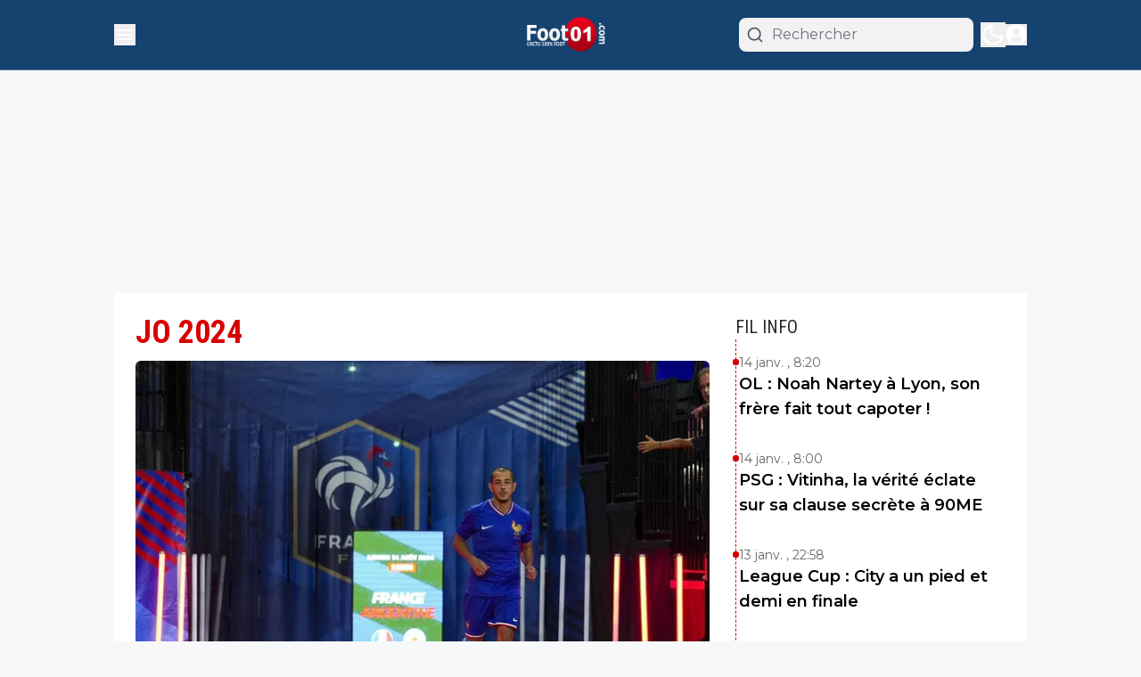

--- FILE ---
content_type: text/html; charset=utf-8
request_url: https://www.foot01.com/jo-2024
body_size: 85174
content:
<!DOCTYPE html><html translate="no" lang="fr" class="user_preferences __variable_03ae31 __variable_bdb25a "><head><meta charSet="utf-8"/><meta name="viewport" content="width=device-width, initial-scale=1"/><link rel="preload" href="https://cdn.foot01.com/_next/static/media/904be59b21bd51cb-s.p.woff2" as="font" crossorigin="" type="font/woff2"/><link rel="preload" href="https://cdn.foot01.com/_next/static/media/dc1a31dd116e0329-s.p.woff2" as="font" crossorigin="" type="font/woff2"/><link rel="preload" as="image" imageSrcSet="https://r.testifier.nl/Acbs8526SDKI/resizing_type:fit/width:256/height:170/plain/https://s3-newsifier.ams3.digitaloceanspaces.com/foot01.com/images/2025-05/logo-copie-681a3c20be4bd-removebg-preview-6836e9d15e365.png@webp 256w, https://r.testifier.nl/Acbs8526SDKI/resizing_type:fit/width:384/height:256/plain/https://s3-newsifier.ams3.digitaloceanspaces.com/foot01.com/images/2025-05/logo-copie-681a3c20be4bd-removebg-preview-6836e9d15e365.png@webp 384w, https://r.testifier.nl/Acbs8526SDKI/resizing_type:fit/width:640/height:426/plain/https://s3-newsifier.ams3.digitaloceanspaces.com/foot01.com/images/2025-05/logo-copie-681a3c20be4bd-removebg-preview-6836e9d15e365.png@webp 640w, https://r.testifier.nl/Acbs8526SDKI/resizing_type:fit/width:750/height:500/plain/https://s3-newsifier.ams3.digitaloceanspaces.com/foot01.com/images/2025-05/logo-copie-681a3c20be4bd-removebg-preview-6836e9d15e365.png@webp 750w, https://r.testifier.nl/Acbs8526SDKI/resizing_type:fit/width:828/height:552/plain/https://s3-newsifier.ams3.digitaloceanspaces.com/foot01.com/images/2025-05/logo-copie-681a3c20be4bd-removebg-preview-6836e9d15e365.png@webp 828w, https://r.testifier.nl/Acbs8526SDKI/resizing_type:fit/width:1080/height:720/plain/https://s3-newsifier.ams3.digitaloceanspaces.com/foot01.com/images/2025-05/logo-copie-681a3c20be4bd-removebg-preview-6836e9d15e365.png@webp 1080w, https://r.testifier.nl/Acbs8526SDKI/resizing_type:fit/width:1200/height:800/plain/https://s3-newsifier.ams3.digitaloceanspaces.com/foot01.com/images/2025-05/logo-copie-681a3c20be4bd-removebg-preview-6836e9d15e365.png@webp 1200w, https://r.testifier.nl/Acbs8526SDKI/resizing_type:fit/width:1920/height:1280/plain/https://s3-newsifier.ams3.digitaloceanspaces.com/foot01.com/images/2025-05/logo-copie-681a3c20be4bd-removebg-preview-6836e9d15e365.png@webp 1920w, https://r.testifier.nl/Acbs8526SDKI/resizing_type:fit/width:2048/height:1365/plain/https://s3-newsifier.ams3.digitaloceanspaces.com/foot01.com/images/2025-05/logo-copie-681a3c20be4bd-removebg-preview-6836e9d15e365.png@webp 2048w, https://r.testifier.nl/Acbs8526SDKI/resizing_type:fit/width:3840/height:2560/plain/https://s3-newsifier.ams3.digitaloceanspaces.com/foot01.com/images/2025-05/logo-copie-681a3c20be4bd-removebg-preview-6836e9d15e365.png@webp 3840w" imageSizes="(max-width: 768px) 40vw, (max-width: 1200px) 40vw, 33vw" fetchPriority="high"/><link rel="preload" as="image" imageSrcSet="https://r.testifier.nl/Acbs8526SDKI/resizing_type:fill/width:256/height:170/plain/https://s3-newsifier.ams3.digitaloceanspaces.com/foot01.com/images/2025-05/le-futsal-c-est-mieux-que-le-foot-fred-weis-le-veut-aux-jo-iconsport-238160-0179-382158.jpg@webp 256w, https://r.testifier.nl/Acbs8526SDKI/resizing_type:fill/width:384/height:256/plain/https://s3-newsifier.ams3.digitaloceanspaces.com/foot01.com/images/2025-05/le-futsal-c-est-mieux-que-le-foot-fred-weis-le-veut-aux-jo-iconsport-238160-0179-382158.jpg@webp 384w, https://r.testifier.nl/Acbs8526SDKI/resizing_type:fill/width:640/height:426/plain/https://s3-newsifier.ams3.digitaloceanspaces.com/foot01.com/images/2025-05/le-futsal-c-est-mieux-que-le-foot-fred-weis-le-veut-aux-jo-iconsport-238160-0179-382158.jpg@webp 640w, https://r.testifier.nl/Acbs8526SDKI/resizing_type:fill/width:750/height:500/plain/https://s3-newsifier.ams3.digitaloceanspaces.com/foot01.com/images/2025-05/le-futsal-c-est-mieux-que-le-foot-fred-weis-le-veut-aux-jo-iconsport-238160-0179-382158.jpg@webp 750w, https://r.testifier.nl/Acbs8526SDKI/resizing_type:fill/width:828/height:552/plain/https://s3-newsifier.ams3.digitaloceanspaces.com/foot01.com/images/2025-05/le-futsal-c-est-mieux-que-le-foot-fred-weis-le-veut-aux-jo-iconsport-238160-0179-382158.jpg@webp 828w, https://r.testifier.nl/Acbs8526SDKI/resizing_type:fill/width:1080/height:720/plain/https://s3-newsifier.ams3.digitaloceanspaces.com/foot01.com/images/2025-05/le-futsal-c-est-mieux-que-le-foot-fred-weis-le-veut-aux-jo-iconsport-238160-0179-382158.jpg@webp 1080w, https://r.testifier.nl/Acbs8526SDKI/resizing_type:fill/width:1200/height:800/plain/https://s3-newsifier.ams3.digitaloceanspaces.com/foot01.com/images/2025-05/le-futsal-c-est-mieux-que-le-foot-fred-weis-le-veut-aux-jo-iconsport-238160-0179-382158.jpg@webp 1200w, https://r.testifier.nl/Acbs8526SDKI/resizing_type:fill/width:1920/height:1280/plain/https://s3-newsifier.ams3.digitaloceanspaces.com/foot01.com/images/2025-05/le-futsal-c-est-mieux-que-le-foot-fred-weis-le-veut-aux-jo-iconsport-238160-0179-382158.jpg@webp 1920w, https://r.testifier.nl/Acbs8526SDKI/resizing_type:fill/width:2048/height:1365/plain/https://s3-newsifier.ams3.digitaloceanspaces.com/foot01.com/images/2025-05/le-futsal-c-est-mieux-que-le-foot-fred-weis-le-veut-aux-jo-iconsport-238160-0179-382158.jpg@webp 2048w, https://r.testifier.nl/Acbs8526SDKI/resizing_type:fill/width:3840/height:2560/plain/https://s3-newsifier.ams3.digitaloceanspaces.com/foot01.com/images/2025-05/le-futsal-c-est-mieux-que-le-foot-fred-weis-le-veut-aux-jo-iconsport-238160-0179-382158.jpg@webp 3840w" imageSizes="(max-width: 768px) 40vw, (max-width: 1200px) 50vw, 33vw" fetchPriority="high"/><style data-precedence="next" data-href="https://cdn.foot01.com/_next/static/css/9413391588aa0104.css https://cdn.foot01.com/_next/static/css/5c047401d4b2b4f6.css https://cdn.foot01.com/_next/static/css/aea782c8a7c92f2e.css https://cdn.foot01.com/_next/static/css/dff0c84c4d678c7e.css https://cdn.foot01.com/_next/static/css/b5758e3c4ebb31d5.css">.dark a,.dark button,.dark h1,.dark h2,.dark h3,.dark h4,.dark h5,.dark h6,.dark p{color:white!important}#navbar-menu,#navbar-menu a{font-weight:700!important;font-size:16px;font-family:Roboto Condensed,sans-serif}@media (max-width:768px){.header{padding:16px 0}}#comments form button{background-color:#16426f!important}#comments form button,#comments form textarea{border-radius:999px!important}.articlesList__paginate .articlesList__paginate__divider{display:none!important}.articlesList--Summary .articlesList__paginate{background-color:transparent!important;padding:0!important;--tw-text-opacity:1;color:rgb(217 0 0/var(--tw-text-opacity,1))}.articlesList__paginate button svg{display:none!important}.from-black\/90 h3:hover{color:white!important}footer{background:#131313!important;font-family:Roboto Condensed,sans-serif}nav>div div:first-child{width:100%!important}@media (min-width:1024px){#custom-containar>.flex_component{grid-template-columns:66% 33%!important;gap:1%!important}}@media (max-width:768px){footer span{font-size:16px!important}footer strong{font-size:22px!important;line-height:normal!important}footer>div{padding-inline:16px!important;-moz-column-gap:32px!important;column-gap:32px!important}footer .mt-8{margin-top:12px}}.sitemap__section__title{font-size:22px}.footer__menu,.sitemap__section__title{font-family:var(--font-secondary)}#fcjantje--artilce-content{margin-top:-15px}.articlesList--ClassicHorizontal h2{line-height:normal}.articlesList--ClassicHorizontal img{aspect-ratio:16/9.7}@media (min-width:1024px){.lg\:grid-cols-\[61\%_35\%\]{grid-template-columns:66% 31%!important}.lg\:gap-\[4\%\]{gap:3%!important}}#sidebar img{width:144px!important;height:95px!important;margin-right:4px}@media screen and (max-width:1024px){.articlesList--DDS6 img{width:144px!important;height:95px!important;margin-right:4px}}#mobile_search input{background-color:white!important}[class="border border-neutral-200 rounded-lg p-4"]:nth-child(3){display:none!important}.articlesList--DDS6 h4{line-height:1.2}#navbar-menu.overflow-x-auto span a{padding-inline:1.1rem!important}#mobile_search div{padding:0!important}[class="flex items-center gap-2"]:has(button[title=shareOnWhatsap]){margin-top:-15px}#fcjantje--artilce-content div{font-size:18px}footer section span:last-child{color:rgba(116,116,116)}.border-white\/10{border-color:#343a40!important}@media (min-width:1024px){footer section{padding-inline:15px!important}}footer{padding-inline:16px!important}@media (max-width:768px){nav [title="website logo"] img{width:100px!important}header{padding:2px 0!important}.min-h-\[450px\].grid-cols-4 .col-span-4 h3{font-size:1.4rem!important}}.min-h-\[450px\].grid-cols-4 a.w-fit{display:none!important}@media screen and (max-width:768px){.grid-rows-2{grid-template-rows:repeat(1,minmax(0,1fr))!important}}@media (min-width:768px){.from-black\/90 .md\:text-3xl{line-height:1.2!important}}@media (min-width:1280px){.container{max-width:1140px!important}}.matches-page-container{max-width:1100px!important}.flex_component{background-color:#fff;padding:24px}.dark .flex_component{background-color:#1d1d1d!important}body{background-color:#f6f8f9!important}.dark body{background-color:#212121!important}.socialShare{justify-content:start!important}.articleHeader__info{border-bottom:none!important;flex-direction:column-reverse!important}.articleHeader__thumbnail img{border-radius:4px!important}.articlesList--DDS6 .articlesList__item div.flex.flex-col.flex-1.gap-2 div:has(.articlesList__item__category){order:-1!important}.articlesList--Summary{.articlesList__paginate,.text-base{font-weight:600!important}.articlesList__paginate{color:#d90000!important;font-size:16px!important}}.articlesList--DDS6{.articlesList__item{align-items:center!important}.articlesList__item__category{color:#d90000!important;font-weight:500!important}}.articlesList--FHM{.articlesList__item a:has(h2){order:-1}h2{margin-bottom:8px!important}.articlesList__item__info{gap:12px!important;margin-top:0!important}}@media (max-width:768px){#article-container{margin-top:-30px!important}}#drawer .socialLinks,#drawer form{display:none!important}.akcelo-wrapper{display:grid;place-items:center;grid-template-columns:1fr;text-align:center;position:relative;overflow:hidden}.akcelo-wrapper.akcelo-wrapper-label:before{content:attr(data-ad-text);color:#777777;font-size:11px;text-align:center;position:absolute;width:100%;top:2px}.akcelo-wrapper.akcelo-wrapper-label{box-sizing:content-box;padding:20px 0 0}.akcelo-placeholder:not(.akcelo-loaded){background-color:#f9f9f9;background-clip:content-box}.akcelo-placeholder:not(.akcelo-loaded):after{border:1px solid #696969;border-radius:2px;color:#696969;content:attr(data-placeholder-text);font-size:11px;line-height:1;padding:3px 4px 1px;position:absolute;background-color:transparent;font-family:Arial,sans-serif}.akcelo-video>div:first-child{width:100%;position:absolute;top:0;bottom:0;left:0;right:0}.akcelo-video.akcelo-wrapper-label>div:first-child{top:20px}.akcelo-video{height:360px}@media (pointer:coarse){.akcelo-video{height:180px}.akcelo-wrapper.akcelo-desktop{display:none}}@media (pointer:fine){.akcelo-wrapper.akcelo-mobile{display:none}}.dark .trc_rbox_container a span,.dark .trc_rbox_container div span,dark .trc_rbox_container span{color:white!important}@media (pointer:fine){#article-container{width:1140px;margin:0 auto}}*,:after,:before{--tw-border-spacing-x:0;--tw-border-spacing-y:0;--tw-translate-x:0;--tw-translate-y:0;--tw-rotate:0;--tw-skew-x:0;--tw-skew-y:0;--tw-scale-x:1;--tw-scale-y:1;--tw-pan-x: ;--tw-pan-y: ;--tw-pinch-zoom: ;--tw-scroll-snap-strictness:proximity;--tw-gradient-from-position: ;--tw-gradient-via-position: ;--tw-gradient-to-position: ;--tw-ordinal: ;--tw-slashed-zero: ;--tw-numeric-figure: ;--tw-numeric-spacing: ;--tw-numeric-fraction: ;--tw-ring-inset: ;--tw-ring-offset-width:0px;--tw-ring-offset-color:#fff;--tw-ring-color:rgb(59 130 246/0.5);--tw-ring-offset-shadow:0 0 #0000;--tw-ring-shadow:0 0 #0000;--tw-shadow:0 0 #0000;--tw-shadow-colored:0 0 #0000;--tw-blur: ;--tw-brightness: ;--tw-contrast: ;--tw-grayscale: ;--tw-hue-rotate: ;--tw-invert: ;--tw-saturate: ;--tw-sepia: ;--tw-drop-shadow: ;--tw-backdrop-blur: ;--tw-backdrop-brightness: ;--tw-backdrop-contrast: ;--tw-backdrop-grayscale: ;--tw-backdrop-hue-rotate: ;--tw-backdrop-invert: ;--tw-backdrop-opacity: ;--tw-backdrop-saturate: ;--tw-backdrop-sepia: ;--tw-contain-size: ;--tw-contain-layout: ;--tw-contain-paint: ;--tw-contain-style: }::backdrop{--tw-border-spacing-x:0;--tw-border-spacing-y:0;--tw-translate-x:0;--tw-translate-y:0;--tw-rotate:0;--tw-skew-x:0;--tw-skew-y:0;--tw-scale-x:1;--tw-scale-y:1;--tw-pan-x: ;--tw-pan-y: ;--tw-pinch-zoom: ;--tw-scroll-snap-strictness:proximity;--tw-gradient-from-position: ;--tw-gradient-via-position: ;--tw-gradient-to-position: ;--tw-ordinal: ;--tw-slashed-zero: ;--tw-numeric-figure: ;--tw-numeric-spacing: ;--tw-numeric-fraction: ;--tw-ring-inset: ;--tw-ring-offset-width:0px;--tw-ring-offset-color:#fff;--tw-ring-color:rgb(59 130 246/0.5);--tw-ring-offset-shadow:0 0 #0000;--tw-ring-shadow:0 0 #0000;--tw-shadow:0 0 #0000;--tw-shadow-colored:0 0 #0000;--tw-blur: ;--tw-brightness: ;--tw-contrast: ;--tw-grayscale: ;--tw-hue-rotate: ;--tw-invert: ;--tw-saturate: ;--tw-sepia: ;--tw-drop-shadow: ;--tw-backdrop-blur: ;--tw-backdrop-brightness: ;--tw-backdrop-contrast: ;--tw-backdrop-grayscale: ;--tw-backdrop-hue-rotate: ;--tw-backdrop-invert: ;--tw-backdrop-opacity: ;--tw-backdrop-saturate: ;--tw-backdrop-sepia: ;--tw-contain-size: ;--tw-contain-layout: ;--tw-contain-paint: ;--tw-contain-style: }

/*
! tailwindcss v3.4.17 | MIT License | https://tailwindcss.com
*/*,:after,:before{box-sizing:border-box;border:0 solid #e5e7eb}:after,:before{--tw-content:""}:host,html{line-height:1.5;-webkit-text-size-adjust:100%;-moz-tab-size:4;-o-tab-size:4;tab-size:4;font-family:ui-sans-serif,system-ui,sans-serif,Apple Color Emoji,Segoe UI Emoji,Segoe UI Symbol,Noto Color Emoji;font-feature-settings:normal;font-variation-settings:normal;-webkit-tap-highlight-color:transparent}body{margin:0;line-height:inherit}hr{height:0;color:inherit;border-top-width:1px}abbr:where([title]){-webkit-text-decoration:underline dotted;text-decoration:underline dotted}h1,h2,h3,h4,h5,h6{font-size:inherit;font-weight:inherit}a{color:inherit;text-decoration:inherit}b,strong{font-weight:bolder}code,kbd,pre,samp{font-family:ui-monospace,SFMono-Regular,Menlo,Monaco,Consolas,Liberation Mono,Courier New,monospace;font-feature-settings:normal;font-variation-settings:normal;font-size:1em}small{font-size:80%}sub,sup{font-size:75%;line-height:0;position:relative;vertical-align:baseline}sub{bottom:-.25em}sup{top:-.5em}table{text-indent:0;border-color:inherit;border-collapse:collapse}button,input,optgroup,select,textarea{font-family:inherit;font-feature-settings:inherit;font-variation-settings:inherit;font-size:100%;font-weight:inherit;line-height:inherit;letter-spacing:inherit;color:inherit;margin:0;padding:0}button,select{text-transform:none}button,input:where([type=button]),input:where([type=reset]),input:where([type=submit]){-webkit-appearance:button;background-color:transparent;background-image:none}:-moz-focusring{outline:auto}:-moz-ui-invalid{box-shadow:none}progress{vertical-align:baseline}::-webkit-inner-spin-button,::-webkit-outer-spin-button{height:auto}[type=search]{-webkit-appearance:textfield;outline-offset:-2px}::-webkit-search-decoration{-webkit-appearance:none}::-webkit-file-upload-button{-webkit-appearance:button;font:inherit}summary{display:list-item}blockquote,dd,dl,figure,h1,h2,h3,h4,h5,h6,hr,p,pre{margin:0}fieldset{margin:0}fieldset,legend{padding:0}menu,ol,ul{list-style:none;margin:0;padding:0}dialog{padding:0}textarea{resize:vertical}input::-moz-placeholder,textarea::-moz-placeholder{opacity:1;color:#9ca3af}input::placeholder,textarea::placeholder{opacity:1;color:#9ca3af}[role=button],button{cursor:pointer}:disabled{cursor:default}audio,canvas,embed,iframe,img,object,svg,video{display:block;vertical-align:middle}img,video{max-width:100%;height:auto}[hidden]:where(:not([hidden=until-found])){display:none}.container{width:100%}@media (min-width:640px){.container{max-width:640px}}@media (min-width:768px){.container{max-width:768px}}@media (min-width:1024px){.container{max-width:1024px}}@media (min-width:1280px){.container{max-width:1280px}}@media (min-width:1536px){.container{max-width:1536px}}.aspect-h-2{--tw-aspect-h:2}.aspect-h-9{--tw-aspect-h:9}.aspect-w-16{position:relative;padding-bottom:calc(var(--tw-aspect-h) / var(--tw-aspect-w) * 100%);--tw-aspect-w:16}.aspect-w-16>*{position:absolute;height:100%;width:100%;top:0;right:0;bottom:0;left:0}.aspect-w-3{position:relative;padding-bottom:calc(var(--tw-aspect-h) / var(--tw-aspect-w) * 100%);--tw-aspect-w:3}.aspect-w-3>*{position:absolute;height:100%;width:100%;top:0;right:0;bottom:0;left:0}.sr-only{position:absolute;width:1px;height:1px;padding:0;margin:-1px;overflow:hidden;clip:rect(0,0,0,0);white-space:nowrap;border-width:0}.pointer-events-none{pointer-events:none}.pointer-events-auto{pointer-events:auto}.visible{visibility:visible}.static{position:static}.fixed{position:fixed}.absolute{position:absolute}.relative{position:relative}.sticky{position:sticky}.inset-0{inset:0}.inset-x-0{left:0;right:0}.inset-y-0{top:0;bottom:0}.-left-1{left:-.25rem}.-left-4{left:-1rem}.-right-12{right:-3rem}.-top-1{top:-.25rem}.-top-2{top:-.5rem}.bottom-0{bottom:0}.bottom-5{bottom:1.25rem}.bottom-full{bottom:100%}.left-0{left:0}.left-1\/2{left:50%}.left-2{left:.5rem}.left-3{left:.75rem}.left-4{left:1rem}.left-\[1\.67px\]{left:1.67px}.right-0{right:0}.right-1{right:.25rem}.right-4{right:1rem}.top-0{top:0}.top-1\/2{top:50%}.top-12{top:3rem}.top-2{top:.5rem}.top-3{top:.75rem}.top-\[1\.67px\]{top:1.67px}.top-\[2px\]{top:2px}.top-full{top:100%}.z-0{z-index:0}.z-10{z-index:10}.z-20{z-index:20}.z-30{z-index:30}.z-40{z-index:40}.z-50{z-index:50}.order-\[-1\]{order:-1}.float-right{float:right}.-m-4{margin:-1rem}.m-0{margin:0}.m-auto{margin:auto}.mx-0{margin-left:0;margin-right:0}.mx-0\.5{margin-left:.125rem;margin-right:.125rem}.mx-3{margin-left:.75rem;margin-right:.75rem}.mx-4{margin-left:1rem;margin-right:1rem}.mx-auto{margin-left:auto;margin-right:auto}.my-1{margin-top:.25rem;margin-bottom:.25rem}.my-10{margin-top:2.5rem;margin-bottom:2.5rem}.my-12{margin-top:3rem;margin-bottom:3rem}.my-2{margin-top:.5rem;margin-bottom:.5rem}.my-3{margin-top:.75rem;margin-bottom:.75rem}.my-4{margin-top:1rem;margin-bottom:1rem}.my-5{margin-top:1.25rem;margin-bottom:1.25rem}.my-6{margin-top:1.5rem;margin-bottom:1.5rem}.my-7{margin-top:1.75rem;margin-bottom:1.75rem}.my-8{margin-top:2rem;margin-bottom:2rem}.my-auto{margin-top:auto;margin-bottom:auto}.-ml-4{margin-left:-1rem}.-mt-1{margin-top:-.25rem}.-mt-4{margin-top:-1rem}.mb-0{margin-bottom:0}.mb-1{margin-bottom:.25rem}.mb-1\.5{margin-bottom:.375rem}.mb-10{margin-bottom:2.5rem}.mb-16{margin-bottom:4rem}.mb-2{margin-bottom:.5rem}.mb-3{margin-bottom:.75rem}.mb-4{margin-bottom:1rem}.mb-5{margin-bottom:1.25rem}.mb-6{margin-bottom:1.5rem}.mb-7{margin-bottom:1.75rem}.mb-8{margin-bottom:2rem}.ml-1{margin-left:.25rem}.ml-2{margin-left:.5rem}.ml-3{margin-left:.75rem}.ml-\[22px\]{margin-left:22px}.ml-auto{margin-left:auto}.mr-1{margin-right:.25rem}.mr-2{margin-right:.5rem}.mr-2\.5{margin-right:.625rem}.mr-3{margin-right:.75rem}.mr-4{margin-right:1rem}.mr-5{margin-right:1.25rem}.mr-auto{margin-right:auto}.mt-0{margin-top:0}.mt-0\.5{margin-top:.125rem}.mt-1{margin-top:.25rem}.mt-1\.5{margin-top:.375rem}.mt-2{margin-top:.5rem}.mt-3{margin-top:.75rem}.mt-4{margin-top:1rem}.mt-40{margin-top:10rem}.mt-6{margin-top:1.5rem}.mt-8{margin-top:2rem}.line-clamp-1{-webkit-line-clamp:1}.line-clamp-1,.line-clamp-2{overflow:hidden;display:-webkit-box;-webkit-box-orient:vertical}.line-clamp-2{-webkit-line-clamp:2}.line-clamp-3{-webkit-line-clamp:3}.line-clamp-3,.line-clamp-4{overflow:hidden;display:-webkit-box;-webkit-box-orient:vertical}.line-clamp-4{-webkit-line-clamp:4}.line-clamp-6{overflow:hidden;display:-webkit-box;-webkit-box-orient:vertical;-webkit-line-clamp:6}.block{display:block}.inline-block{display:inline-block}.inline{display:inline}.flex{display:flex}.inline-flex{display:inline-flex}.table{display:table}.grid{display:grid}.hidden{display:none}.aspect-1{aspect-ratio:1}.aspect-\[1\/1\]{aspect-ratio:1/1}.aspect-\[16\/10\]{aspect-ratio:16/10}.aspect-\[16\/9\]{aspect-ratio:16/9}.h-0{height:0}.h-0\.5{height:.125rem}.h-1{height:.25rem}.h-10{height:2.5rem}.h-11{height:2.75rem}.h-12{height:3rem}.h-14{height:3.5rem}.h-16{height:4rem}.h-2{height:.5rem}.h-20{height:5rem}.h-24{height:6rem}.h-3{height:.75rem}.h-32{height:8rem}.h-36{height:9rem}.h-4{height:1rem}.h-5{height:1.25rem}.h-6{height:1.5rem}.h-7{height:1.75rem}.h-8{height:2rem}.h-9{height:2.25rem}.h-\[0px\]{height:0}.h-\[120px\]{height:120px}.h-\[16px\]{height:16px}.h-\[1px\]{height:1px}.h-\[20px\]{height:20px}.h-\[25px\]{height:25px}.h-\[2px\]{height:2px}.h-\[300px\]{height:300px}.h-\[400px\]{height:400px}.h-\[46\.67px\]{height:46.67px}.h-\[48px\]{height:48px}.h-\[4px\]{height:4px}.h-\[50px\]{height:50px}.h-\[52px\]{height:52px}.h-\[57px\]{height:57px}.h-\[58px\]{height:58px}.h-\[60px\]{height:60px}.h-\[64px\]{height:64px}.h-\[70px\]{height:70px}.h-\[7px\]{height:7px}.h-\[80px\]{height:80px}.h-auto{height:auto}.h-fit{height:-moz-fit-content;height:fit-content}.h-full{height:100%}.h-screen{height:100vh}.max-h-0{max-height:0}.max-h-\[1000px\]{max-height:1000px}.max-h-\[10em\]{max-height:10em}.max-h-\[400px\]{max-height:400px}.max-h-\[500px\]{max-height:500px}.min-h-\[100px\]{min-height:100px}.min-h-\[30vh\]{min-height:30vh}.min-h-\[360px\]{min-height:360px}.min-h-\[40vh\]{min-height:40vh}.min-h-\[48px\]{min-height:48px}.min-h-\[500px\]{min-height:500px}.min-h-\[50vh\]{min-height:50vh}.min-h-\[600px\]{min-height:600px}.min-h-\[70vh\]{min-height:70vh}.min-h-screen{min-height:100vh}.w-1{width:.25rem}.w-1\/2{width:50%}.w-1\/5{width:20%}.w-10{width:2.5rem}.w-11{width:2.75rem}.w-11\/12{width:91.666667%}.w-12{width:3rem}.w-14{width:3.5rem}.w-16{width:4rem}.w-2{width:.5rem}.w-2\/5{width:40%}.w-20{width:5rem}.w-24{width:6rem}.w-28{width:7rem}.w-3{width:.75rem}.w-3\/4{width:75%}.w-32{width:8rem}.w-36{width:9rem}.w-4{width:1rem}.w-4\/5{width:80%}.w-4\/6{width:66.666667%}.w-40{width:10rem}.w-5{width:1.25rem}.w-5\/12{width:41.666667%}.w-6{width:1.5rem}.w-7{width:1.75rem}.w-72{width:18rem}.w-8{width:2rem}.w-9{width:2.25rem}.w-9\/12{width:75%}.w-\[100px\]{width:100px}.w-\[120px\]{width:120px}.w-\[128px\]{width:128px}.w-\[142px\]{width:142px}.w-\[150px\]{width:150px}.w-\[20px\]{width:20px}.w-\[24px\]{width:24px}.w-\[25px\]{width:25px}.w-\[300px\]{width:300px}.w-\[46\.67px\]{width:46.67px}.w-\[48px\]{width:48px}.w-\[4px\]{width:4px}.w-\[52px\]{width:52px}.w-\[60px\]{width:60px}.w-\[64px\]{width:64px}.w-\[72px\]{width:72px}.w-\[7px\]{width:7px}.w-\[80px\]{width:80px}.w-\[90vw\]{width:90vw}.w-\[92px\]{width:92px}.w-auto{width:auto}.w-fit{width:-moz-fit-content;width:fit-content}.w-full{width:100%}.w-max{width:-moz-max-content;width:max-content}.w-screen{width:100vw}.min-w-0{min-width:0}.min-w-80{min-width:20rem}.min-w-\[120px\]{min-width:120px}.min-w-\[140px\]{min-width:140px}.min-w-\[40px\]{min-width:40px}.min-w-\[70px\]{min-width:70px}.min-w-fit{min-width:-moz-fit-content;min-width:fit-content}.min-w-full{min-width:100%}.min-w-min{min-width:-moz-min-content;min-width:min-content}.max-w-3xl{max-width:48rem}.max-w-4xl{max-width:56rem}.max-w-7xl{max-width:80rem}.max-w-\[100px\]{max-width:100px}.max-w-\[150px\]{max-width:150px}.max-w-\[270px\]{max-width:270px}.max-w-\[350px\]{max-width:350px}.max-w-full{max-width:100%}.max-w-lg{max-width:32rem}.max-w-md{max-width:28rem}.max-w-min{max-width:-moz-min-content;max-width:min-content}.max-w-sm{max-width:24rem}.max-w-xs{max-width:20rem}.flex-1{flex:1 1 0%}.flex-\[1_0_0\]{flex:1 0 0}.flex-auto{flex:1 1 auto}.flex-shrink-0{flex-shrink:0}.shrink{flex-shrink:1}.shrink-0{flex-shrink:0}.flex-grow,.grow{flex-grow:1}.grow-0{flex-grow:0}.basis-0{flex-basis:0px}.basis-auto{flex-basis:auto}.table-auto{table-layout:auto}.table-fixed{table-layout:fixed}.origin-top-right{transform-origin:top right}.-translate-x-1\/2{--tw-translate-x:-50%}.-translate-x-1\/2,.-translate-y-1\/2{transform:translate(var(--tw-translate-x),var(--tw-translate-y)) rotate(var(--tw-rotate)) skewX(var(--tw-skew-x)) skewY(var(--tw-skew-y)) scaleX(var(--tw-scale-x)) scaleY(var(--tw-scale-y))}.-translate-y-1\/2{--tw-translate-y:-50%}.translate-y-0{--tw-translate-y:0px}.translate-y-0,.translate-y-8{transform:translate(var(--tw-translate-x),var(--tw-translate-y)) rotate(var(--tw-rotate)) skewX(var(--tw-skew-x)) skewY(var(--tw-skew-y)) scaleX(var(--tw-scale-x)) scaleY(var(--tw-scale-y))}.translate-y-8{--tw-translate-y:2rem}.rotate-0{--tw-rotate:0deg}.rotate-0,.rotate-180{transform:translate(var(--tw-translate-x),var(--tw-translate-y)) rotate(var(--tw-rotate)) skewX(var(--tw-skew-x)) skewY(var(--tw-skew-y)) scaleX(var(--tw-scale-x)) scaleY(var(--tw-scale-y))}.rotate-180{--tw-rotate:180deg}.transform{transform:translate(var(--tw-translate-x),var(--tw-translate-y)) rotate(var(--tw-rotate)) skewX(var(--tw-skew-x)) skewY(var(--tw-skew-y)) scaleX(var(--tw-scale-x)) scaleY(var(--tw-scale-y))}@keyframes ping{75%,to{transform:scale(2);opacity:0}}.animate-ping{animation:ping 1s cubic-bezier(0,0,.2,1) infinite}@keyframes pulse{50%{opacity:.5}}.animate-pulse{animation:pulse 2s cubic-bezier(.4,0,.6,1) infinite}@keyframes spin{to{transform:rotate(1turn)}}.animate-spin{animation:spin 1s linear infinite}.cursor-default{cursor:default}.cursor-help{cursor:help}.cursor-not-allowed{cursor:not-allowed}.cursor-pointer{cursor:pointer}.select-none{-webkit-user-select:none;-moz-user-select:none;user-select:none}.resize-none{resize:none}.resize{resize:both}.list-outside{list-style-position:outside}.list-decimal{list-style-type:decimal}.list-disc{list-style-type:disc}.appearance-none{-webkit-appearance:none;-moz-appearance:none;appearance:none}.grid-cols-1{grid-template-columns:repeat(1,minmax(0,1fr))}.grid-cols-2{grid-template-columns:repeat(2,minmax(0,1fr))}.grid-cols-3{grid-template-columns:repeat(3,minmax(0,1fr))}.grid-cols-\[1fr_auto_1fr\]{grid-template-columns:1fr auto 1fr}.grid-cols-\[35\%_61\%\]{grid-template-columns:35% 61%}.grid-cols-\[61\%_35\%\]{grid-template-columns:61% 35%}.grid-rows-2{grid-template-rows:repeat(2,minmax(0,1fr))}.flex-row{flex-direction:row}.flex-row-reverse{flex-direction:row-reverse}.flex-col{flex-direction:column}.flex-col-reverse{flex-direction:column-reverse}.flex-wrap{flex-wrap:wrap}.content-center{align-content:center}.items-start{align-items:flex-start}.items-end{align-items:flex-end}.items-center{align-items:center}.items-baseline{align-items:baseline}.justify-start{justify-content:flex-start}.justify-end{justify-content:flex-end}.justify-center{justify-content:center}.justify-between{justify-content:space-between}.justify-around{justify-content:space-around}.justify-evenly{justify-content:space-evenly}.justify-items-center{justify-items:center}.gap-0\.5{gap:.125rem}.gap-1{gap:.25rem}.gap-1\.5{gap:.375rem}.gap-10{gap:2.5rem}.gap-2{gap:.5rem}.gap-2\.5{gap:.625rem}.gap-3{gap:.75rem}.gap-4{gap:1rem}.gap-5{gap:1.25rem}.gap-6{gap:1.5rem}.gap-7{gap:1.75rem}.gap-8{gap:2rem}.gap-\[20px\]{gap:20px}.gap-\[2px\]{gap:2px}.gap-\[30px\]{gap:30px}.gap-\[4\%\]{gap:4%}.gap-\[5px\]{gap:5px}.gap-\[6px\]{gap:6px}.space-x-1>:not([hidden])~:not([hidden]){--tw-space-x-reverse:0;margin-right:calc(.25rem * var(--tw-space-x-reverse));margin-left:calc(.25rem * calc(1 - var(--tw-space-x-reverse)))}.space-x-2>:not([hidden])~:not([hidden]){--tw-space-x-reverse:0;margin-right:calc(.5rem * var(--tw-space-x-reverse));margin-left:calc(.5rem * calc(1 - var(--tw-space-x-reverse)))}.space-x-3>:not([hidden])~:not([hidden]){--tw-space-x-reverse:0;margin-right:calc(.75rem * var(--tw-space-x-reverse));margin-left:calc(.75rem * calc(1 - var(--tw-space-x-reverse)))}.space-x-4>:not([hidden])~:not([hidden]){--tw-space-x-reverse:0;margin-right:calc(1rem * var(--tw-space-x-reverse));margin-left:calc(1rem * calc(1 - var(--tw-space-x-reverse)))}.space-x-5>:not([hidden])~:not([hidden]){--tw-space-x-reverse:0;margin-right:calc(1.25rem * var(--tw-space-x-reverse));margin-left:calc(1.25rem * calc(1 - var(--tw-space-x-reverse)))}.space-y-2>:not([hidden])~:not([hidden]){--tw-space-y-reverse:0;margin-top:calc(.5rem * calc(1 - var(--tw-space-y-reverse)));margin-bottom:calc(.5rem * var(--tw-space-y-reverse))}.space-y-6>:not([hidden])~:not([hidden]){--tw-space-y-reverse:0;margin-top:calc(1.5rem * calc(1 - var(--tw-space-y-reverse)));margin-bottom:calc(1.5rem * var(--tw-space-y-reverse))}.divide-x>:not([hidden])~:not([hidden]){--tw-divide-x-reverse:0;border-right-width:calc(1px * var(--tw-divide-x-reverse));border-left-width:calc(1px * calc(1 - var(--tw-divide-x-reverse)))}.divide-y>:not([hidden])~:not([hidden]){--tw-divide-y-reverse:0;border-top-width:calc(1px * calc(1 - var(--tw-divide-y-reverse)));border-bottom-width:calc(1px * var(--tw-divide-y-reverse))}.divide-y-2>:not([hidden])~:not([hidden]){--tw-divide-y-reverse:0;border-top-width:calc(2px * calc(1 - var(--tw-divide-y-reverse)));border-bottom-width:calc(2px * var(--tw-divide-y-reverse))}.divide-gray-100>:not([hidden])~:not([hidden]){--tw-divide-opacity:1;border-color:rgb(243 244 246/var(--tw-divide-opacity,1))}.divide-gray-200>:not([hidden])~:not([hidden]){--tw-divide-opacity:1;border-color:rgb(229 231 235/var(--tw-divide-opacity,1))}.self-start{align-self:flex-start}.self-end{align-self:flex-end}.self-center{align-self:center}.self-stretch{align-self:stretch}.justify-self-end{justify-self:end}.justify-self-center{justify-self:center}.overflow-auto{overflow:auto}.overflow-hidden{overflow:hidden}.overflow-visible{overflow:visible}.overflow-x-auto{overflow-x:auto}.overflow-y-auto{overflow-y:auto}.overflow-x-hidden{overflow-x:hidden}.overflow-y-hidden{overflow-y:hidden}.overflow-x-scroll{overflow-x:scroll}.whitespace-nowrap{white-space:nowrap}.break-words{overflow-wrap:break-word}.rounded{border-radius:.25rem}.rounded-2xl{border-radius:1rem}.rounded-3xl{border-radius:1.5rem}.rounded-\[999px\]{border-radius:999px}.rounded-full{border-radius:9999px}.rounded-lg{border-radius:.5rem}.rounded-md{border-radius:.375rem}.rounded-none{border-radius:0}.rounded-sm{border-radius:.125rem}.rounded-xl{border-radius:.75rem}.rounded-b{border-bottom-right-radius:.25rem;border-bottom-left-radius:.25rem}.rounded-b-lg{border-bottom-right-radius:.5rem;border-bottom-left-radius:.5rem}.rounded-b-xl{border-bottom-right-radius:.75rem;border-bottom-left-radius:.75rem}.rounded-l{border-top-left-radius:.25rem;border-bottom-left-radius:.25rem}.rounded-t-lg{border-top-left-radius:.5rem;border-top-right-radius:.5rem}.rounded-t-xl{border-top-left-radius:.75rem;border-top-right-radius:.75rem}.border{border-width:1px}.border-0{border-width:0}.border-2{border-width:2px}.border-4{border-width:4px}.border-8{border-width:8px}.border-x{border-left-width:1px;border-right-width:1px}.border-y{border-top-width:1px}.border-b,.border-y{border-bottom-width:1px}.border-b-2{border-bottom-width:2px}.border-b-4{border-bottom-width:4px}.border-b-\[3px\]{border-bottom-width:3px}.border-b-\[5px\]{border-bottom-width:5px}.border-l{border-left-width:1px}.border-l-8{border-left-width:8px}.border-l-\[6px\]{border-left-width:6px}.border-r{border-right-width:1px}.border-t{border-top-width:1px}.border-t-2{border-top-width:2px}.border-t-4{border-top-width:4px}.border-t-\[5px\]{border-top-width:5px}.border-solid{border-style:solid}.border-dashed{border-style:dashed}.border-\[\#E5E5E5\]{--tw-border-opacity:1;border-color:rgb(229 229 229/var(--tw-border-opacity,1))}.border-\[\#EAECF0\]{--tw-border-opacity:1;border-color:rgb(234 236 240/var(--tw-border-opacity,1))}.border-black{--tw-border-opacity:1;border-color:rgb(0 0 0/var(--tw-border-opacity,1))}.border-blue-500{--tw-border-opacity:1;border-color:rgb(59 130 246/var(--tw-border-opacity,1))}.border-gray-100{--tw-border-opacity:1;border-color:rgb(243 244 246/var(--tw-border-opacity,1))}.border-gray-200{--tw-border-opacity:1;border-color:rgb(229 231 235/var(--tw-border-opacity,1))}.border-gray-200\/30{border-color:rgb(229 231 235/.3)}.border-gray-200\/40{border-color:rgb(229 231 235/.4)}.border-gray-300{--tw-border-opacity:1;border-color:rgb(209 213 219/var(--tw-border-opacity,1))}.border-gray-500{--tw-border-opacity:1;border-color:rgb(107 114 128/var(--tw-border-opacity,1))}.border-gray-700{--tw-border-opacity:1;border-color:rgb(55 65 81/var(--tw-border-opacity,1))}.border-green-500{--tw-border-opacity:1;border-color:rgb(34 197 94/var(--tw-border-opacity,1))}.border-header-fg\/20{border-color:rgb(255 255 255/.2)}.border-header-fg\/30{border-color:rgb(255 255 255/.3)}.border-neutral-200{--tw-border-opacity:1;border-color:rgb(229 229 229/var(--tw-border-opacity,1))}.border-neutral-300{--tw-border-opacity:1;border-color:rgb(212 212 212/var(--tw-border-opacity,1))}.border-primary{--tw-border-opacity:1;border-color:rgb(217 0 0/var(--tw-border-opacity,1))}.border-primary\/50{border-color:rgb(217 0 0/.5)}.border-primary\/70{border-color:rgb(217 0 0/.7)}.border-red-300{--tw-border-opacity:1;border-color:rgb(252 165 165/var(--tw-border-opacity,1))}.border-red-400{--tw-border-opacity:1;border-color:rgb(248 113 113/var(--tw-border-opacity,1))}.border-teal-500{--tw-border-opacity:1;border-color:rgb(20 184 166/var(--tw-border-opacity,1))}.border-transparent{border-color:transparent}.border-white{--tw-border-opacity:1;border-color:rgb(255 255 255/var(--tw-border-opacity,1))}.border-white\/30{border-color:rgb(255 255 255/.3)}.border-white\/40{border-color:rgb(255 255 255/.4)}.border-zinc-100{--tw-border-opacity:1;border-color:rgb(244 244 245/var(--tw-border-opacity,1))}.border-zinc-200{--tw-border-opacity:1;border-color:rgb(228 228 231/var(--tw-border-opacity,1))}.border-zinc-400{--tw-border-opacity:1;border-color:rgb(161 161 170/var(--tw-border-opacity,1))}.border-zinc-600{--tw-border-opacity:1;border-color:rgb(82 82 91/var(--tw-border-opacity,1))}.border-zinc-700{--tw-border-opacity:1;border-color:rgb(63 63 70/var(--tw-border-opacity,1))}.border-t-primary{--tw-border-opacity:1;border-top-color:rgb(217 0 0/var(--tw-border-opacity,1))}.border-opacity-40{--tw-border-opacity:0.4}.bg-\[\#25272833\]{background-color:#25272833}.bg-\[\#2E2E2E\]{--tw-bg-opacity:1;background-color:rgb(46 46 46/var(--tw-bg-opacity,1))}.bg-\[\#435A92\]{--tw-bg-opacity:1;background-color:rgb(67 90 146/var(--tw-bg-opacity,1))}.bg-\[\#56B694\]{--tw-bg-opacity:1;background-color:rgb(86 182 148/var(--tw-bg-opacity,1))}.bg-\[\#E52D2D\]{--tw-bg-opacity:1;background-color:rgb(229 45 45/var(--tw-bg-opacity,1))}.bg-\[\#E5E5E5\]{--tw-bg-opacity:1;background-color:rgb(229 229 229/var(--tw-bg-opacity,1))}.bg-\[\#F2F4F7\]{--tw-bg-opacity:1;background-color:rgb(242 244 247/var(--tw-bg-opacity,1))}.bg-\[\#F5F5F5\]{--tw-bg-opacity:1;background-color:rgb(245 245 245/var(--tw-bg-opacity,1))}.bg-\[\#F9FAFB\]{--tw-bg-opacity:1;background-color:rgb(249 250 251/var(--tw-bg-opacity,1))}.bg-\[\#f2f2f2\]{--tw-bg-opacity:1;background-color:rgb(242 242 242/var(--tw-bg-opacity,1))}.bg-black\/50{background-color:rgb(0 0 0/.5)}.bg-black\/60{background-color:rgb(0 0 0/.6)}.bg-black\/90{background-color:rgb(0 0 0/.9)}.bg-blue-50{--tw-bg-opacity:1;background-color:rgb(239 246 255/var(--tw-bg-opacity,1))}.bg-blue-500{--tw-bg-opacity:1;background-color:rgb(59 130 246/var(--tw-bg-opacity,1))}.bg-emerald-400{--tw-bg-opacity:1;background-color:rgb(52 211 153/var(--tw-bg-opacity,1))}.bg-emerald-500{--tw-bg-opacity:1;background-color:rgb(16 185 129/var(--tw-bg-opacity,1))}.bg-emerald-600{--tw-bg-opacity:1;background-color:rgb(5 150 105/var(--tw-bg-opacity,1))}.bg-gray-100{--tw-bg-opacity:1;background-color:rgb(243 244 246/var(--tw-bg-opacity,1))}.bg-gray-200{--tw-bg-opacity:1;background-color:rgb(229 231 235/var(--tw-bg-opacity,1))}.bg-gray-300{--tw-bg-opacity:1;background-color:rgb(209 213 219/var(--tw-bg-opacity,1))}.bg-gray-50{--tw-bg-opacity:1;background-color:rgb(249 250 251/var(--tw-bg-opacity,1))}.bg-gray-500{--tw-bg-opacity:1;background-color:rgb(107 114 128/var(--tw-bg-opacity,1))}.bg-gray-800{--tw-bg-opacity:1;background-color:rgb(31 41 55/var(--tw-bg-opacity,1))}.bg-green-50{--tw-bg-opacity:1;background-color:rgb(240 253 244/var(--tw-bg-opacity,1))}.bg-green-500{--tw-bg-opacity:1;background-color:rgb(34 197 94/var(--tw-bg-opacity,1))}.bg-header-bg{--tw-bg-opacity:1;background-color:rgb(22 66 111/var(--tw-bg-opacity,1))}.bg-neutral-200{--tw-bg-opacity:1;background-color:rgb(229 229 229/var(--tw-bg-opacity,1))}.bg-primary{--tw-bg-opacity:1;background-color:rgb(217 0 0/var(--tw-bg-opacity,1))}.bg-primary\/10{background-color:rgb(217 0 0/.1)}.bg-primary\/40{background-color:rgb(217 0 0/.4)}.bg-primary\/5{background-color:rgb(217 0 0/.05)}.bg-primary\/90{background-color:rgb(217 0 0/.9)}.bg-purple-700{--tw-bg-opacity:1;background-color:rgb(126 34 206/var(--tw-bg-opacity,1))}.bg-red-100{--tw-bg-opacity:1;background-color:rgb(254 226 226/var(--tw-bg-opacity,1))}.bg-red-50{--tw-bg-opacity:1;background-color:rgb(254 242 242/var(--tw-bg-opacity,1))}.bg-red-500{--tw-bg-opacity:1;background-color:rgb(239 68 68/var(--tw-bg-opacity,1))}.bg-red-600{--tw-bg-opacity:1;background-color:rgb(220 38 38/var(--tw-bg-opacity,1))}.bg-red-700{--tw-bg-opacity:1;background-color:rgb(185 28 28/var(--tw-bg-opacity,1))}.bg-rose-100{--tw-bg-opacity:1;background-color:rgb(255 228 230/var(--tw-bg-opacity,1))}.bg-slate-200{--tw-bg-opacity:1;background-color:rgb(226 232 240/var(--tw-bg-opacity,1))}.bg-teal-100{--tw-bg-opacity:1;background-color:rgb(204 251 241/var(--tw-bg-opacity,1))}.bg-transparent{background-color:transparent}.bg-white{--tw-bg-opacity:1;background-color:rgb(255 255 255/var(--tw-bg-opacity,1))}.bg-white\/10{background-color:rgb(255 255 255/.1)}.bg-white\/70{background-color:rgb(255 255 255/.7)}.bg-white\/90{background-color:rgb(255 255 255/.9)}.bg-yellow-300\/90{background-color:rgb(253 224 71/.9)}.bg-yellow-50{--tw-bg-opacity:1;background-color:rgb(254 252 232/var(--tw-bg-opacity,1))}.bg-yellow-500{--tw-bg-opacity:1;background-color:rgb(234 179 8/var(--tw-bg-opacity,1))}.bg-zinc-100{--tw-bg-opacity:1;background-color:rgb(244 244 245/var(--tw-bg-opacity,1))}.bg-zinc-200{--tw-bg-opacity:1;background-color:rgb(228 228 231/var(--tw-bg-opacity,1))}.bg-opacity-20{--tw-bg-opacity:0.2}.bg-opacity-75{--tw-bg-opacity:0.75}.bg-opacity-80{--tw-bg-opacity:0.8}.bg-gradient-to-r{background-image:linear-gradient(to right,var(--tw-gradient-stops))}.bg-gradient-to-t{background-image:linear-gradient(to top,var(--tw-gradient-stops))}.from-gray-300{--tw-gradient-from:#d1d5db var(--tw-gradient-from-position);--tw-gradient-to:rgb(209 213 219/0) var(--tw-gradient-to-position);--tw-gradient-stops:var(--tw-gradient-from),var(--tw-gradient-to)}.from-white{--tw-gradient-from:#fff var(--tw-gradient-from-position);--tw-gradient-to:rgb(255 255 255/0) var(--tw-gradient-to-position);--tw-gradient-stops:var(--tw-gradient-from),var(--tw-gradient-to)}.via-white\/80{--tw-gradient-to:rgb(255 255 255/0) var(--tw-gradient-to-position);--tw-gradient-stops:var(--tw-gradient-from),rgb(255 255 255/0.8) var(--tw-gradient-via-position),var(--tw-gradient-to)}.to-primary{--tw-gradient-to:#d90000 var(--tw-gradient-to-position)}.to-transparent{--tw-gradient-to:transparent var(--tw-gradient-to-position)}.fill-\[\#0000a4\]{fill:#0000a4}.fill-\[\#00E676\]{fill:#00E676}.fill-\[\#395185\]{fill:#395185}.fill-black{fill:#000}.fill-primary{fill:#d90000}.fill-white{fill:#fff}.stroke-neutral-500{stroke:#737373}.object-contain{-o-object-fit:contain;object-fit:contain}.object-cover{-o-object-fit:cover;object-fit:cover}.object-center{-o-object-position:center;object-position:center}.object-top{-o-object-position:top;object-position:top}.p-0{padding:0}.p-1{padding:.25rem}.p-2{padding:.5rem}.p-2\.5{padding:.625rem}.p-3{padding:.75rem}.p-4{padding:1rem}.p-5{padding:1.25rem}.p-6{padding:1.5rem}.px-0{padding-left:0;padding-right:0}.px-0\.5{padding-left:.125rem;padding-right:.125rem}.px-1{padding-left:.25rem;padding-right:.25rem}.px-1\.5{padding-left:.375rem;padding-right:.375rem}.px-10{padding-left:2.5rem;padding-right:2.5rem}.px-11{padding-left:2.75rem;padding-right:2.75rem}.px-12{padding-left:3rem;padding-right:3rem}.px-14{padding-left:3.5rem;padding-right:3.5rem}.px-16{padding-left:4rem;padding-right:4rem}.px-2{padding-left:.5rem;padding-right:.5rem}.px-2\.5{padding-left:.625rem;padding-right:.625rem}.px-20{padding-left:5rem;padding-right:5rem}.px-24{padding-left:6rem;padding-right:6rem}.px-28{padding-left:7rem;padding-right:7rem}.px-3{padding-left:.75rem;padding-right:.75rem}.px-3\.5{padding-left:.875rem;padding-right:.875rem}.px-32{padding-left:8rem;padding-right:8rem}.px-36{padding-left:9rem;padding-right:9rem}.px-4{padding-left:1rem;padding-right:1rem}.px-40{padding-left:10rem;padding-right:10rem}.px-44{padding-left:11rem;padding-right:11rem}.px-48{padding-left:12rem;padding-right:12rem}.px-5{padding-left:1.25rem;padding-right:1.25rem}.px-52{padding-left:13rem;padding-right:13rem}.px-56{padding-left:14rem;padding-right:14rem}.px-6{padding-left:1.5rem;padding-right:1.5rem}.px-60{padding-left:15rem;padding-right:15rem}.px-64{padding-left:16rem;padding-right:16rem}.px-7{padding-left:1.75rem;padding-right:1.75rem}.px-72{padding-left:18rem;padding-right:18rem}.px-8{padding-left:2rem;padding-right:2rem}.px-80{padding-left:20rem;padding-right:20rem}.px-9{padding-left:2.25rem;padding-right:2.25rem}.px-96{padding-left:24rem;padding-right:24rem}.px-\[75px\]{padding-left:75px;padding-right:75px}.px-px{padding-left:1px;padding-right:1px}.py-0{padding-top:0;padding-bottom:0}.py-0\.5{padding-top:.125rem;padding-bottom:.125rem}.py-1{padding-top:.25rem;padding-bottom:.25rem}.py-1\.5{padding-top:.375rem;padding-bottom:.375rem}.py-10{padding-top:2.5rem;padding-bottom:2.5rem}.py-11{padding-top:2.75rem;padding-bottom:2.75rem}.py-12{padding-top:3rem;padding-bottom:3rem}.py-14{padding-top:3.5rem;padding-bottom:3.5rem}.py-16{padding-top:4rem;padding-bottom:4rem}.py-2{padding-top:.5rem;padding-bottom:.5rem}.py-2\.5{padding-top:.625rem;padding-bottom:.625rem}.py-20{padding-top:5rem;padding-bottom:5rem}.py-24{padding-top:6rem;padding-bottom:6rem}.py-28{padding-top:7rem;padding-bottom:7rem}.py-3{padding-top:.75rem;padding-bottom:.75rem}.py-3\.5{padding-top:.875rem;padding-bottom:.875rem}.py-32{padding-top:8rem;padding-bottom:8rem}.py-36{padding-top:9rem;padding-bottom:9rem}.py-4{padding-top:1rem;padding-bottom:1rem}.py-40{padding-top:10rem;padding-bottom:10rem}.py-44{padding-top:11rem;padding-bottom:11rem}.py-48{padding-top:12rem;padding-bottom:12rem}.py-5{padding-top:1.25rem;padding-bottom:1.25rem}.py-52{padding-top:13rem;padding-bottom:13rem}.py-56{padding-top:14rem;padding-bottom:14rem}.py-6{padding-top:1.5rem;padding-bottom:1.5rem}.py-60{padding-top:15rem;padding-bottom:15rem}.py-64{padding-top:16rem;padding-bottom:16rem}.py-7{padding-top:1.75rem;padding-bottom:1.75rem}.py-72{padding-top:18rem;padding-bottom:18rem}.py-8{padding-top:2rem;padding-bottom:2rem}.py-80{padding-top:20rem;padding-bottom:20rem}.py-9{padding-top:2.25rem;padding-bottom:2.25rem}.py-96{padding-top:24rem;padding-bottom:24rem}.py-\[6px\]{padding-top:6px;padding-bottom:6px}.py-px{padding-top:1px;padding-bottom:1px}.pb-0\.5{padding-bottom:.125rem}.pb-1{padding-bottom:.25rem}.pb-10{padding-bottom:2.5rem}.pb-2{padding-bottom:.5rem}.pb-3{padding-bottom:.75rem}.pb-4{padding-bottom:1rem}.pb-5{padding-bottom:1.25rem}.pb-6{padding-bottom:1.5rem}.pb-7{padding-bottom:1.75rem}.pl-0{padding-left:0}.pl-10{padding-left:2.5rem}.pl-12{padding-left:3rem}.pl-2{padding-left:.5rem}.pl-3{padding-left:.75rem}.pl-4{padding-left:1rem}.pl-6{padding-left:1.5rem}.pl-7{padding-left:1.75rem}.pl-9{padding-left:2.25rem}.pl-\[22px\]{padding-left:22px}.pr-1{padding-right:.25rem}.pr-10{padding-right:2.5rem}.pr-12{padding-right:3rem}.pr-2{padding-right:.5rem}.pr-3{padding-right:.75rem}.pr-6{padding-right:1.5rem}.pt-0{padding-top:0}.pt-1{padding-top:.25rem}.pt-12{padding-top:3rem}.pt-2{padding-top:.5rem}.pt-3{padding-top:.75rem}.pt-4{padding-top:1rem}.pt-5{padding-top:1.25rem}.pt-\[18px\]{padding-top:18px}.text-left{text-align:left}.text-center{text-align:center}.text-right{text-align:right}.align-middle{vertical-align:middle}.font-mono{font-family:ui-monospace,SFMono-Regular,Menlo,Monaco,Consolas,Liberation Mono,Courier New,monospace}.font-primary{font-family:var(--font-primary)}.font-sans{font-family:ui-sans-serif,system-ui,sans-serif,Apple Color Emoji,Segoe UI Emoji,Segoe UI Symbol,Noto Color Emoji}.font-secondary{font-family:var(--font-secondary)}.text-2xl{font-size:1.5rem;line-height:2rem}.text-3xl{font-size:1.875rem;line-height:2.25rem}.text-4xl{font-size:2.25rem;line-height:2.5rem}.text-5xl{font-size:3rem;line-height:1}.text-7xl{font-size:4.5rem;line-height:1}.text-\[0px\]{font-size:0}.text-\[10px\]{font-size:10px}.text-\[11px\]{font-size:11px}.text-\[13px\]{font-size:13px}.text-\[14px\]{font-size:14px}.text-\[22px\]{font-size:22px}.text-\[25px\]{font-size:25px}.text-\[32px\]{font-size:32px}.text-\[8px\]{font-size:8px}.text-base{font-size:1rem;line-height:1.5rem}.text-lg{font-size:1.125rem;line-height:1.75rem}.text-sm{font-size:.875rem;line-height:1.25rem}.text-xl{font-size:1.25rem;line-height:1.75rem}.text-xs{font-size:.75rem;line-height:1rem}.font-bold{font-weight:700}.font-extrabold{font-weight:800}.font-light{font-weight:300}.font-medium{font-weight:500}.font-normal{font-weight:400}.font-semibold{font-weight:600}.uppercase{text-transform:uppercase}.lowercase{text-transform:lowercase}.capitalize{text-transform:capitalize}.italic{font-style:italic}.leading-5{line-height:1.25rem}.leading-6{line-height:1.5rem}.leading-\[18px\]{line-height:18px}.leading-\[20px\]{line-height:20px}.leading-\[21px\]{line-height:21px}.leading-\[normal\]{line-height:normal}.leading-none{line-height:1}.leading-normal{line-height:1.5}.leading-tight{line-height:1.25}.tracking-tight{letter-spacing:-.025em}.tracking-wider{letter-spacing:.05em}.\!text-gray-600{--tw-text-opacity:1!important;color:rgb(75 85 99/var(--tw-text-opacity,1))!important}.text-\[\#25272899\]{color:#25272899}.text-\[\#252728\]{--tw-text-opacity:1;color:rgb(37 39 40/var(--tw-text-opacity,1))}.text-\[\#252728\]\/70{color:rgb(37 39 40/.7)}.text-\[\#2e90fa\]{--tw-text-opacity:1;color:rgb(46 144 250/var(--tw-text-opacity,1))}.text-\[\#344054\]{--tw-text-opacity:1;color:rgb(52 64 84/var(--tw-text-opacity,1))}.text-\[\#454F57\]{--tw-text-opacity:1;color:rgb(69 79 87/var(--tw-text-opacity,1))}.text-\[\#4BB543\]{--tw-text-opacity:1;color:rgb(75 181 67/var(--tw-text-opacity,1))}.text-\[\#56B694\]{--tw-text-opacity:1;color:rgb(86 182 148/var(--tw-text-opacity,1))}.text-\[\#5F6061\]{--tw-text-opacity:1;color:rgb(95 96 97/var(--tw-text-opacity,1))}.text-\[\#667085\]{--tw-text-opacity:1;color:rgb(102 112 133/var(--tw-text-opacity,1))}.text-\[\#6E7C87\]{--tw-text-opacity:1;color:rgb(110 124 135/var(--tw-text-opacity,1))}.text-\[\#6c757d\]{--tw-text-opacity:1;color:rgb(108 117 125/var(--tw-text-opacity,1))}.text-\[\#E5E5E5\]{--tw-text-opacity:1;color:rgb(229 229 229/var(--tw-text-opacity,1))}.text-black{--tw-text-opacity:1;color:rgb(0 0 0/var(--tw-text-opacity,1))}.text-blue-500{--tw-text-opacity:1;color:rgb(59 130 246/var(--tw-text-opacity,1))}.text-blue-800{--tw-text-opacity:1;color:rgb(30 64 175/var(--tw-text-opacity,1))}.text-emerald-500{--tw-text-opacity:1;color:rgb(16 185 129/var(--tw-text-opacity,1))}.text-gray-200{--tw-text-opacity:1;color:rgb(229 231 235/var(--tw-text-opacity,1))}.text-gray-300{--tw-text-opacity:1;color:rgb(209 213 219/var(--tw-text-opacity,1))}.text-gray-400{--tw-text-opacity:1;color:rgb(156 163 175/var(--tw-text-opacity,1))}.text-gray-500{--tw-text-opacity:1;color:rgb(107 114 128/var(--tw-text-opacity,1))}.text-gray-600{--tw-text-opacity:1;color:rgb(75 85 99/var(--tw-text-opacity,1))}.text-gray-700{--tw-text-opacity:1;color:rgb(55 65 81/var(--tw-text-opacity,1))}.text-gray-800{--tw-text-opacity:1;color:rgb(31 41 55/var(--tw-text-opacity,1))}.text-gray-900{--tw-text-opacity:1;color:rgb(17 24 39/var(--tw-text-opacity,1))}.text-green-500{--tw-text-opacity:1;color:rgb(34 197 94/var(--tw-text-opacity,1))}.text-green-600{--tw-text-opacity:1;color:rgb(22 163 74/var(--tw-text-opacity,1))}.text-green-800{--tw-text-opacity:1;color:rgb(22 101 52/var(--tw-text-opacity,1))}.text-header-fg{--tw-text-opacity:1;color:rgb(255 255 255/var(--tw-text-opacity,1))}.text-inherit{color:inherit}.text-neutral-500{--tw-text-opacity:1;color:rgb(115 115 115/var(--tw-text-opacity,1))}.text-neutral-800{--tw-text-opacity:1;color:rgb(38 38 38/var(--tw-text-opacity,1))}.text-primary{--tw-text-opacity:1;color:rgb(217 0 0/var(--tw-text-opacity,1))}.text-red-500{--tw-text-opacity:1;color:rgb(239 68 68/var(--tw-text-opacity,1))}.text-red-600{--tw-text-opacity:1;color:rgb(220 38 38/var(--tw-text-opacity,1))}.text-red-700{--tw-text-opacity:1;color:rgb(185 28 28/var(--tw-text-opacity,1))}.text-red-800{--tw-text-opacity:1;color:rgb(153 27 27/var(--tw-text-opacity,1))}.text-red-900{--tw-text-opacity:1;color:rgb(127 29 29/var(--tw-text-opacity,1))}.text-teal-900{--tw-text-opacity:1;color:rgb(19 78 74/var(--tw-text-opacity,1))}.text-white{--tw-text-opacity:1;color:rgb(255 255 255/var(--tw-text-opacity,1))}.text-yellow-500{--tw-text-opacity:1;color:rgb(234 179 8/var(--tw-text-opacity,1))}.text-yellow-800{--tw-text-opacity:1;color:rgb(133 77 14/var(--tw-text-opacity,1))}.text-zinc-400{--tw-text-opacity:1;color:rgb(161 161 170/var(--tw-text-opacity,1))}.text-zinc-500{--tw-text-opacity:1;color:rgb(113 113 122/var(--tw-text-opacity,1))}.text-zinc-600{--tw-text-opacity:1;color:rgb(82 82 91/var(--tw-text-opacity,1))}.text-zinc-700{--tw-text-opacity:1;color:rgb(63 63 70/var(--tw-text-opacity,1))}.text-zinc-900{--tw-text-opacity:1;color:rgb(24 24 27/var(--tw-text-opacity,1))}.text-opacity-70{--tw-text-opacity:0.7}.underline{-webkit-text-decoration-line:underline;text-decoration-line:underline}.line-through{-webkit-text-decoration-line:line-through;text-decoration-line:line-through}.decoration-solid{-webkit-text-decoration-style:solid;text-decoration-style:solid}.antialiased{-webkit-font-smoothing:antialiased;-moz-osx-font-smoothing:grayscale}.placeholder-gray-300::-moz-placeholder{--tw-placeholder-opacity:1;color:rgb(209 213 219/var(--tw-placeholder-opacity,1))}.placeholder-gray-300::placeholder{--tw-placeholder-opacity:1;color:rgb(209 213 219/var(--tw-placeholder-opacity,1))}.placeholder-gray-500::-moz-placeholder{--tw-placeholder-opacity:1;color:rgb(107 114 128/var(--tw-placeholder-opacity,1))}.placeholder-gray-500::placeholder{--tw-placeholder-opacity:1;color:rgb(107 114 128/var(--tw-placeholder-opacity,1))}.placeholder-red-300::-moz-placeholder{--tw-placeholder-opacity:1;color:rgb(252 165 165/var(--tw-placeholder-opacity,1))}.placeholder-red-300::placeholder{--tw-placeholder-opacity:1;color:rgb(252 165 165/var(--tw-placeholder-opacity,1))}.opacity-0{opacity:0}.opacity-100{opacity:1}.opacity-50{opacity:.5}.opacity-60{opacity:.6}.opacity-70{opacity:.7}.opacity-75{opacity:.75}.opacity-80{opacity:.8}.opacity-90{opacity:.9}.shadow{--tw-shadow:0 1px 3px 0 rgb(0 0 0/0.1),0 1px 2px -1px rgb(0 0 0/0.1);--tw-shadow-colored:0 1px 3px 0 var(--tw-shadow-color),0 1px 2px -1px var(--tw-shadow-color)}.shadow,.shadow-\[0_4px_10px_rgba\(0\2c 0\2c 0\2c 0\.03\)\]{box-shadow:var(--tw-ring-offset-shadow,0 0 #0000),var(--tw-ring-shadow,0 0 #0000),var(--tw-shadow)}.shadow-\[0_4px_10px_rgba\(0\2c 0\2c 0\2c 0\.03\)\]{--tw-shadow:0 4px 10px rgba(0,0,0,0.03);--tw-shadow-colored:0 4px 10px var(--tw-shadow-color)}.shadow-lg{--tw-shadow:0 10px 15px -3px rgb(0 0 0/0.1),0 4px 6px -4px rgb(0 0 0/0.1);--tw-shadow-colored:0 10px 15px -3px var(--tw-shadow-color),0 4px 6px -4px var(--tw-shadow-color)}.shadow-lg,.shadow-md{box-shadow:var(--tw-ring-offset-shadow,0 0 #0000),var(--tw-ring-shadow,0 0 #0000),var(--tw-shadow)}.shadow-md{--tw-shadow:0 4px 6px -1px rgb(0 0 0/0.1),0 2px 4px -2px rgb(0 0 0/0.1);--tw-shadow-colored:0 4px 6px -1px var(--tw-shadow-color),0 2px 4px -2px var(--tw-shadow-color)}.shadow-sm{--tw-shadow:0 1px 2px 0 rgb(0 0 0/0.05);--tw-shadow-colored:0 1px 2px 0 var(--tw-shadow-color)}.shadow-sm,.shadow-xl{box-shadow:var(--tw-ring-offset-shadow,0 0 #0000),var(--tw-ring-shadow,0 0 #0000),var(--tw-shadow)}.shadow-xl{--tw-shadow:0 20px 25px -5px rgb(0 0 0/0.1),0 8px 10px -6px rgb(0 0 0/0.1);--tw-shadow-colored:0 20px 25px -5px var(--tw-shadow-color),0 8px 10px -6px var(--tw-shadow-color)}.shadow-gray-300{--tw-shadow-color:#d1d5db;--tw-shadow:var(--tw-shadow-colored)}.shadow-primary{--tw-shadow-color:#d90000;--tw-shadow:var(--tw-shadow-colored)}.outline-none{outline:2px solid transparent;outline-offset:2px}.outline{outline-style:solid}.outline-primary{outline-color:#d90000}.ring-1{--tw-ring-offset-shadow:var(--tw-ring-inset) 0 0 0 var(--tw-ring-offset-width) var(--tw-ring-offset-color);--tw-ring-shadow:var(--tw-ring-inset) 0 0 0 calc(1px + var(--tw-ring-offset-width)) var(--tw-ring-color);box-shadow:var(--tw-ring-offset-shadow),var(--tw-ring-shadow),var(--tw-shadow,0 0 #0000)}.ring-black{--tw-ring-opacity:1;--tw-ring-color:rgb(0 0 0/var(--tw-ring-opacity,1))}.ring-opacity-5{--tw-ring-opacity:0.05}.filter{filter:var(--tw-blur) var(--tw-brightness) var(--tw-contrast) var(--tw-grayscale) var(--tw-hue-rotate) var(--tw-invert) var(--tw-saturate) var(--tw-sepia) var(--tw-drop-shadow)}.backdrop-blur-lg{--tw-backdrop-blur:blur(16px)}.backdrop-blur-lg,.backdrop-blur-sm{-webkit-backdrop-filter:var(--tw-backdrop-blur) var(--tw-backdrop-brightness) var(--tw-backdrop-contrast) var(--tw-backdrop-grayscale) var(--tw-backdrop-hue-rotate) var(--tw-backdrop-invert) var(--tw-backdrop-opacity) var(--tw-backdrop-saturate) var(--tw-backdrop-sepia);backdrop-filter:var(--tw-backdrop-blur) var(--tw-backdrop-brightness) var(--tw-backdrop-contrast) var(--tw-backdrop-grayscale) var(--tw-backdrop-hue-rotate) var(--tw-backdrop-invert) var(--tw-backdrop-opacity) var(--tw-backdrop-saturate) var(--tw-backdrop-sepia)}.backdrop-blur-sm{--tw-backdrop-blur:blur(4px)}.transition{transition-property:color,background-color,border-color,fill,stroke,opacity,box-shadow,transform,filter,-webkit-text-decoration-color,-webkit-backdrop-filter;transition-property:color,background-color,border-color,text-decoration-color,fill,stroke,opacity,box-shadow,transform,filter,backdrop-filter;transition-property:color,background-color,border-color,text-decoration-color,fill,stroke,opacity,box-shadow,transform,filter,backdrop-filter,-webkit-text-decoration-color,-webkit-backdrop-filter;transition-timing-function:cubic-bezier(.4,0,.2,1);transition-duration:.15s}.transition-all{transition-property:all;transition-timing-function:cubic-bezier(.4,0,.2,1);transition-duration:.15s}.transition-colors{transition-property:color,background-color,border-color,fill,stroke,-webkit-text-decoration-color;transition-property:color,background-color,border-color,text-decoration-color,fill,stroke;transition-property:color,background-color,border-color,text-decoration-color,fill,stroke,-webkit-text-decoration-color;transition-timing-function:cubic-bezier(.4,0,.2,1);transition-duration:.15s}.transition-opacity{transition-property:opacity;transition-timing-function:cubic-bezier(.4,0,.2,1);transition-duration:.15s}.transition-transform{transition-property:transform;transition-timing-function:cubic-bezier(.4,0,.2,1);transition-duration:.15s}.duration-200{transition-duration:.2s}.duration-300{transition-duration:.3s}.duration-500{transition-duration:.5s}.duration-700{transition-duration:.7s}.ease-in{transition-timing-function:cubic-bezier(.4,0,1,1)}.ease-in-out{transition-timing-function:cubic-bezier(.4,0,.2,1)}.ease-out{transition-timing-function:cubic-bezier(0,0,.2,1)}.\@container{container-type:inline-size}.no-scrollbar::-webkit-scrollbar{display:none}.no-scrollbar{-ms-overflow-style:none;scrollbar-width:none}.\[writing-mode\:vertical-lr\]{writing-mode:vertical-lr}html{font-family:var(--font-primary)}h1,h2,h3,h4,h5,h6{font-family:var(--font-secondary)}h1{font-size:1.875rem;line-height:2.25rem;font-weight:700}body{background-color:#ffffff}.toggle-checkbox:checked+.toggle-label{--tw-bg-opacity:1;background-color:rgb(30 179 225/var(--tw-bg-opacity))}.toggle-checkbox:checked{--tw-border-opacity:1;border-color:rgb(30 179 225/var(--tw-border-opacity));border-width:1px;right:0}[type=checkbox]:checked,[type=radio]:checked{background-color:currentColor;background-position:50%;background-repeat:no-repeat;background-size:100% 100%;border-color:transparent}blockquote{font-style:italic;font-size:18px}#article-blocks .paragraph-content a{word-break:break-word;text-decoration:underline;font-weight:700;--tw-text-opacity:1;color:rgb(217 0 0/var(--tw-text-opacity,1))}#article-blocks .paragraph-content a:is(.dark *){--tw-text-opacity:1;color:rgb(255 255 255/var(--tw-text-opacity,1))}#article-blocks .event-card a{text-decoration:none}#article-blocks p+h6{font-size:18px;font-weight:revert!important}#article-blocks h1.heading-content{font-size:45px;font-weight:revert!important}#article-blocks h2.heading-content{font-size:35px;font-weight:revert!important}#article-blocks h3.heading-content{font-size:30px;font-weight:revert!important}#article-blocks h4.heading-content{font-size:25px;font-weight:revert!important}#article-blocks h5.heading-content{font-size:20px;font-weight:revert!important}@media only screen and (max-width:768px){.hide-background-onMobile{background-color:transparent!important}}@media (max-width:1280px){.max-w-container{max-width:1024px!important}}@media (max-width:1024px){.max-w-container{max-width:768px!important}}@media (max-width:768px){.max-w-container{max-width:640px!important}}.d-block{width:100%!important}.thin-scrollbar{overflow:auto;scrollbar-width:thin;-ms-overflow-style:none}.thin-scrollbar::-webkit-scrollbar{width:8px;height:8px}.thin-scrollbar::-webkit-scrollbar-thumb{background-color:rgba(85,85,85,.7);border-radius:20px;-webkit-transition:background .3s ease;transition:background .3s ease;opacity:.7;scrollbar-width:thin}.thin-scrollbar::-webkit-scrollbar-thumb:hover{background-color:#555}.thin-scrollbar::-webkit-scrollbar{display:none}.thin-scrollbar:hover::-webkit-scrollbar{display:block}#carousel.active{cursor:grabbing;cursor:-webkit-grabbing;scale:1.02;transition:all .3s ease-in-out}.dropdown-content{opacity:0;transform:translateY(-10px);transition:opacity .3s,transform .2s}.fade-in{opacity:1;transform:translateY(0);animation:fadeIn .3s forwards}.fade-out{opacity:0;transform:translateY(-10px);animation:fadeOut .3s forwards}@keyframes fadeIn{0%{opacity:0;transform:translateY(-10px)}to{opacity:1;transform:translateY(0)}}@keyframes fadeOut{0%{opacity:1;transform:translateY(0)}to{opacity:0;transform:translateY(-10px)}}.raw-html-component{max-width:100%;overflow:hidden}.raw-html-component iframe,.raw-html-component img,.raw-html-component video{max-width:100%}.matches-page-container{max-width:1330px;width:100%}.align-child-left>:first-child{align-self:flex-start}.align-child-center>:first-child{align-self:center}.align-child-right>:first-child{align-self:flex-end}.placeholder\:text-gray-500::-moz-placeholder{--tw-text-opacity:1;color:rgb(107 114 128/var(--tw-text-opacity,1))}.placeholder\:text-gray-500::placeholder{--tw-text-opacity:1;color:rgb(107 114 128/var(--tw-text-opacity,1))}.first\:border-b-2:first-child{border-bottom-width:2px}.first\:font-bold:first-child,.last\:font-bold:last-child{font-weight:700}.last\:opacity-100:last-child{opacity:1}.hover\:scale-105:hover{--tw-scale-x:1.05;--tw-scale-y:1.05;transform:translate(var(--tw-translate-x),var(--tw-translate-y)) rotate(var(--tw-rotate)) skewX(var(--tw-skew-x)) skewY(var(--tw-skew-y)) scaleX(var(--tw-scale-x)) scaleY(var(--tw-scale-y))}.hover\:border-primary:hover{--tw-border-opacity:1;border-color:rgb(217 0 0/var(--tw-border-opacity,1))}.hover\:bg-gray-100:hover{--tw-bg-opacity:1;background-color:rgb(243 244 246/var(--tw-bg-opacity,1))}.hover\:bg-gray-300:hover{--tw-bg-opacity:1;background-color:rgb(209 213 219/var(--tw-bg-opacity,1))}.hover\:bg-gray-50:hover{--tw-bg-opacity:1;background-color:rgb(249 250 251/var(--tw-bg-opacity,1))}.hover\:bg-primary:hover{--tw-bg-opacity:1;background-color:rgb(217 0 0/var(--tw-bg-opacity,1))}.hover\:bg-primary\/10:hover{background-color:rgb(217 0 0/.1)}.hover\:bg-primary\/70:hover{background-color:rgb(217 0 0/.7)}.hover\:bg-primary\/90:hover{background-color:rgb(217 0 0/.9)}.hover\:bg-transparent:hover{background-color:transparent}.hover\:bg-white:hover{--tw-bg-opacity:1;background-color:rgb(255 255 255/var(--tw-bg-opacity,1))}.hover\:bg-zinc-100:hover{--tw-bg-opacity:1;background-color:rgb(244 244 245/var(--tw-bg-opacity,1))}.hover\:fill-primary:hover{fill:#d90000}.hover\:text-primary:hover{--tw-text-opacity:1;color:rgb(217 0 0/var(--tw-text-opacity,1))}.hover\:text-white:hover{--tw-text-opacity:1;color:rgb(255 255 255/var(--tw-text-opacity,1))}.hover\:underline:hover{-webkit-text-decoration-line:underline;text-decoration-line:underline}.hover\:opacity-100:hover{opacity:1}.hover\:opacity-40:hover{opacity:.4}.hover\:opacity-60:hover{opacity:.6}.hover\:opacity-70:hover{opacity:.7}.hover\:opacity-75:hover{opacity:.75}.hover\:opacity-80:hover{opacity:.8}.hover\:opacity-90:hover{opacity:.9}.hover\:opacity-95:hover{opacity:.95}.hover\:shadow-xl:hover{--tw-shadow:0 20px 25px -5px rgb(0 0 0/0.1),0 8px 10px -6px rgb(0 0 0/0.1);--tw-shadow-colored:0 20px 25px -5px var(--tw-shadow-color),0 8px 10px -6px var(--tw-shadow-color);box-shadow:var(--tw-ring-offset-shadow,0 0 #0000),var(--tw-ring-shadow,0 0 #0000),var(--tw-shadow)}.focus\:border-primary:focus{--tw-border-opacity:1;border-color:rgb(217 0 0/var(--tw-border-opacity,1))}.focus\:border-red-500:focus{--tw-border-opacity:1;border-color:rgb(239 68 68/var(--tw-border-opacity,1))}.focus\:outline-none:focus{outline:2px solid transparent;outline-offset:2px}.focus\:ring-2:focus{--tw-ring-offset-shadow:var(--tw-ring-inset) 0 0 0 var(--tw-ring-offset-width) var(--tw-ring-offset-color);--tw-ring-shadow:var(--tw-ring-inset) 0 0 0 calc(2px + var(--tw-ring-offset-width)) var(--tw-ring-color)}.focus\:ring-2:focus,.focus\:ring-4:focus{box-shadow:var(--tw-ring-offset-shadow),var(--tw-ring-shadow),var(--tw-shadow,0 0 #0000)}.focus\:ring-4:focus{--tw-ring-offset-shadow:var(--tw-ring-inset) 0 0 0 var(--tw-ring-offset-width) var(--tw-ring-offset-color);--tw-ring-shadow:var(--tw-ring-inset) 0 0 0 calc(4px + var(--tw-ring-offset-width)) var(--tw-ring-color)}.focus\:ring-gray-300:focus{--tw-ring-opacity:1;--tw-ring-color:rgb(209 213 219/var(--tw-ring-opacity,1))}.focus\:ring-primary:focus{--tw-ring-opacity:1;--tw-ring-color:rgb(217 0 0/var(--tw-ring-opacity,1))}.focus\:ring-primary\/30:focus{--tw-ring-color:rgb(217 0 0/0.3)}.focus\:ring-red-500:focus{--tw-ring-opacity:1;--tw-ring-color:rgb(239 68 68/var(--tw-ring-opacity,1))}.focus\:ring-white:focus{--tw-ring-opacity:1;--tw-ring-color:rgb(255 255 255/var(--tw-ring-opacity,1))}.active\:scale-95:active{--tw-scale-x:.95;--tw-scale-y:.95;transform:translate(var(--tw-translate-x),var(--tw-translate-y)) rotate(var(--tw-rotate)) skewX(var(--tw-skew-x)) skewY(var(--tw-skew-y)) scaleX(var(--tw-scale-x)) scaleY(var(--tw-scale-y))}.active\:bg-gray-100:active{--tw-bg-opacity:1;background-color:rgb(243 244 246/var(--tw-bg-opacity,1))}.active\:bg-primary\/95:active{background-color:rgb(217 0 0/.95)}.disabled\:cursor-not-allowed:disabled{cursor:not-allowed}.disabled\:bg-primary\/50:disabled{background-color:rgb(217 0 0/.5)}.disabled\:opacity-50:disabled{opacity:.5}.group:hover .group-hover\:gap-4{gap:1rem}.group:hover .group-hover\:bg-primary{--tw-bg-opacity:1;background-color:rgb(217 0 0/var(--tw-bg-opacity,1))}.group:hover .group-hover\:text-primary{--tw-text-opacity:1;color:rgb(217 0 0/var(--tw-text-opacity,1))}.group:hover .group-hover\:text-white{--tw-text-opacity:1;color:rgb(255 255 255/var(--tw-text-opacity,1))}.group:hover .group-hover\:opacity-70{opacity:.7}.aria-selected\:border-primary[aria-selected=true]{--tw-border-opacity:1;border-color:rgb(217 0 0/var(--tw-border-opacity,1))}.aria-selected\:font-bold[aria-selected=true]{font-weight:700}.aria-selected\:text-primary[aria-selected=true]{--tw-text-opacity:1;color:rgb(217 0 0/var(--tw-text-opacity,1))}.aria-selected\:opacity-100[aria-selected=true]{opacity:1}@container (min-width: 24rem){.\@sm\:flex-row{flex-direction:row}}@container (min-width: 28rem){.\@md\:grid-cols-2{grid-template-columns:repeat(2,minmax(0,1fr))}.\@md\:items-center{align-items:center}}@container (min-width: 32rem){.\@lg\:h-10{height:2.5rem}.\@lg\:h-\[230px\]{height:230px}.\@lg\:w-10{width:2.5rem}.\@lg\:grid-cols-1{grid-template-columns:repeat(1,minmax(0,1fr))}.\@lg\:grid-cols-2{grid-template-columns:repeat(2,minmax(0,1fr))}.\@lg\:grid-cols-3{grid-template-columns:repeat(3,minmax(0,1fr))}.\@lg\:grid-cols-4{grid-template-columns:repeat(4,minmax(0,1fr))}.\@lg\:flex-row{flex-direction:row}.\@lg\:justify-between{justify-content:space-between}.\@lg\:gap-6{gap:1.5rem}.\@lg\:text-left{text-align:left}.\@lg\:text-right{text-align:right}.\@lg\:text-2xl{font-size:1.5rem;line-height:2rem}.\@lg\:text-base{font-size:1rem;line-height:1.5rem}}@container (min-width: 36rem){.\@xl\:text-base{font-size:1rem;line-height:1.5rem}}@container (min-width: 42rem){.\@2xl\:h-16{height:4rem}.\@2xl\:w-16{width:4rem}.\@2xl\:text-3xl{font-size:1.875rem;line-height:2.25rem}.\@2xl\:text-lg{font-size:1.125rem;line-height:1.75rem}}@container (min-width: 48rem){.\@3xl\:order-1{order:1}.\@3xl\:mt-2{margin-top:.5rem}.\@3xl\:block{display:block}.\@3xl\:hidden{display:none}.\@3xl\:h-16{height:4rem}.\@3xl\:h-8{height:2rem}.\@3xl\:w-16{width:4rem}.\@3xl\:w-48{width:12rem}.\@3xl\:w-8{width:2rem}.\@3xl\:min-w-\[300px\]{min-width:300px}.\@3xl\:grid-cols-2{grid-template-columns:repeat(2,minmax(0,1fr))}.\@3xl\:grid-cols-3{grid-template-columns:repeat(3,minmax(0,1fr))}.\@3xl\:grid-cols-\[1fr_20\%_1fr\]{grid-template-columns:1fr 20% 1fr}.\@3xl\:flex-row{flex-direction:row}.\@3xl\:flex-row-reverse{flex-direction:row-reverse}.\@3xl\:items-start{align-items:flex-start}.\@3xl\:items-end{align-items:flex-end}.\@3xl\:justify-end{justify-content:flex-end}.\@3xl\:gap-2{gap:.5rem}.\@3xl\:gap-4{gap:1rem}.\@3xl\:gap-5{gap:1.25rem}.\@3xl\:gap-6{gap:1.5rem}.\@3xl\:gap-8{gap:2rem}.\@3xl\:divide-y-0>:not([hidden])~:not([hidden]){--tw-divide-y-reverse:0;border-top-width:calc(0px * calc(1 - var(--tw-divide-y-reverse)));border-bottom-width:calc(0px * var(--tw-divide-y-reverse))}.\@3xl\:border-l{border-left-width:1px}.\@3xl\:border-t{border-top-width:1px}.\@3xl\:p-2{padding:.5rem}.\@3xl\:p-3{padding:.75rem}.\@3xl\:px-4{padding-left:1rem;padding-right:1rem}.\@3xl\:px-6{padding-left:1.5rem;padding-right:1.5rem}.\@3xl\:py-3{padding-top:.75rem;padding-bottom:.75rem}.\@3xl\:pl-4{padding-left:1rem}.\@3xl\:pt-4{padding-top:1rem}.\@3xl\:text-left{text-align:left}.\@3xl\:text-2xl{font-size:1.5rem;line-height:2rem}.\@3xl\:text-base{font-size:1rem;line-height:1.5rem}}@container (min-width: 56rem){.\@4xl\:grid-cols-4{grid-template-columns:repeat(4,minmax(0,1fr))}}@container (min-width: 64rem){.\@5xl\:grid-cols-3{grid-template-columns:repeat(3,minmax(0,1fr))}}@container (min-width: 72rem){.\@6xl\:grid-cols-1{grid-template-columns:repeat(1,minmax(0,1fr))}.\@6xl\:grid-cols-2{grid-template-columns:repeat(2,minmax(0,1fr))}.\@6xl\:grid-cols-4{grid-template-columns:repeat(4,minmax(0,1fr))}}.dark\:block:is(.dark *){display:block}.dark\:hidden:is(.dark *){display:none}.dark\:divide-gray-200\/20:is(.dark *)>:not([hidden])~:not([hidden]){border-color:rgb(229 231 235/.2)}.dark\:divide-gray-600:is(.dark *)>:not([hidden])~:not([hidden]){--tw-divide-opacity:1;border-color:rgb(75 85 99/var(--tw-divide-opacity,1))}.dark\:divide-gray-700:is(.dark *)>:not([hidden])~:not([hidden]){--tw-divide-opacity:1;border-color:rgb(55 65 81/var(--tw-divide-opacity,1))}.dark\:divide-gray-800:is(.dark *)>:not([hidden])~:not([hidden]){--tw-divide-opacity:1;border-color:rgb(31 41 55/var(--tw-divide-opacity,1))}.dark\:divide-zinc-700:is(.dark *)>:not([hidden])~:not([hidden]){--tw-divide-opacity:1;border-color:rgb(63 63 70/var(--tw-divide-opacity,1))}.dark\:border:is(.dark *){border-width:1px}.dark\:border-none:is(.dark *){border-style:none}.dark\:border-\[\#3F3F46\]:is(.dark *){--tw-border-opacity:1;border-color:rgb(63 63 70/var(--tw-border-opacity,1))}.dark\:border-\[\#E5E5E5\]:is(.dark *){--tw-border-opacity:1;border-color:rgb(229 229 229/var(--tw-border-opacity,1))}.dark\:border-dark-header-fg\/20:is(.dark *){border-color:rgb(255 255 255/.2)}.dark\:border-dark-header-fg\/30:is(.dark *){border-color:rgb(255 255 255/.3)}.dark\:border-gray-500:is(.dark *){--tw-border-opacity:1;border-color:rgb(107 114 128/var(--tw-border-opacity,1))}.dark\:border-gray-600:is(.dark *){--tw-border-opacity:1;border-color:rgb(75 85 99/var(--tw-border-opacity,1))}.dark\:border-gray-700:is(.dark *){--tw-border-opacity:1;border-color:rgb(55 65 81/var(--tw-border-opacity,1))}.dark\:border-gray-800:is(.dark *){--tw-border-opacity:1;border-color:rgb(31 41 55/var(--tw-border-opacity,1))}.dark\:border-neutral-700:is(.dark *){--tw-border-opacity:1;border-color:rgb(64 64 64/var(--tw-border-opacity,1))}.dark\:border-transparent:is(.dark *){border-color:transparent}.dark\:border-white:is(.dark *){--tw-border-opacity:1;border-color:rgb(255 255 255/var(--tw-border-opacity,1))}.dark\:border-zinc-200:is(.dark *){--tw-border-opacity:1;border-color:rgb(228 228 231/var(--tw-border-opacity,1))}.dark\:border-zinc-700:is(.dark *){--tw-border-opacity:1;border-color:rgb(63 63 70/var(--tw-border-opacity,1))}.dark\:border-zinc-800:is(.dark *){--tw-border-opacity:1;border-color:rgb(39 39 42/var(--tw-border-opacity,1))}.dark\:border-t-gray-800:is(.dark *){--tw-border-opacity:1;border-top-color:rgb(31 41 55/var(--tw-border-opacity,1))}.dark\:bg-\[\#1E1E1E\]:is(.dark *){--tw-bg-opacity:1;background-color:rgb(30 30 30/var(--tw-bg-opacity,1))}.dark\:bg-\[\#222222\]:is(.dark *){--tw-bg-opacity:1;background-color:rgb(34 34 34/var(--tw-bg-opacity,1))}.dark\:bg-\[\#222\]:is(.dark *){--tw-bg-opacity:1;background-color:rgb(34 34 34/var(--tw-bg-opacity,1))}.dark\:bg-black:is(.dark *){--tw-bg-opacity:1;background-color:rgb(0 0 0/var(--tw-bg-opacity,1))}.dark\:bg-blue-900:is(.dark *){--tw-bg-opacity:1;background-color:rgb(30 58 138/var(--tw-bg-opacity,1))}.dark\:bg-dark-header-bg:is(.dark *){--tw-bg-opacity:1;background-color:rgb(22 66 111/var(--tw-bg-opacity,1))}.dark\:bg-gray-200:is(.dark *){--tw-bg-opacity:1;background-color:rgb(229 231 235/var(--tw-bg-opacity,1))}.dark\:bg-gray-400:is(.dark *){--tw-bg-opacity:1;background-color:rgb(156 163 175/var(--tw-bg-opacity,1))}.dark\:bg-gray-600:is(.dark *){--tw-bg-opacity:1;background-color:rgb(75 85 99/var(--tw-bg-opacity,1))}.dark\:bg-gray-700:is(.dark *){--tw-bg-opacity:1;background-color:rgb(55 65 81/var(--tw-bg-opacity,1))}.dark\:bg-gray-800\/90:is(.dark *){background-color:rgb(31 41 55/.9)}.dark\:bg-gray-900:is(.dark *){--tw-bg-opacity:1;background-color:rgb(17 24 39/var(--tw-bg-opacity,1))}.dark\:bg-green-900:is(.dark *){--tw-bg-opacity:1;background-color:rgb(20 83 45/var(--tw-bg-opacity,1))}.dark\:bg-primary:is(.dark *){--tw-bg-opacity:1;background-color:rgb(217 0 0/var(--tw-bg-opacity,1))}.dark\:bg-primary\/60:is(.dark *){background-color:rgb(217 0 0/.6)}.dark\:bg-primary\/75:is(.dark *){background-color:rgb(217 0 0/.75)}.dark\:bg-red-900:is(.dark *){--tw-bg-opacity:1;background-color:rgb(127 29 29/var(--tw-bg-opacity,1))}.dark\:bg-transparent:is(.dark *){background-color:transparent}.dark\:bg-white:is(.dark *){--tw-bg-opacity:1;background-color:rgb(255 255 255/var(--tw-bg-opacity,1))}.dark\:bg-yellow-900:is(.dark *){--tw-bg-opacity:1;background-color:rgb(113 63 18/var(--tw-bg-opacity,1))}.dark\:bg-zinc-600:is(.dark *){--tw-bg-opacity:1;background-color:rgb(82 82 91/var(--tw-bg-opacity,1))}.dark\:bg-zinc-700:is(.dark *){--tw-bg-opacity:1;background-color:rgb(63 63 70/var(--tw-bg-opacity,1))}.dark\:bg-zinc-800:is(.dark *){--tw-bg-opacity:1;background-color:rgb(39 39 42/var(--tw-bg-opacity,1))}.dark\:bg-zinc-900:is(.dark *){--tw-bg-opacity:1;background-color:rgb(24 24 27/var(--tw-bg-opacity,1))}.dark\:bg-opacity-100:is(.dark *){--tw-bg-opacity:1}.dark\:from-gray-900:is(.dark *){--tw-gradient-from:#111827 var(--tw-gradient-from-position);--tw-gradient-to:rgb(17 24 39/0) var(--tw-gradient-to-position);--tw-gradient-stops:var(--tw-gradient-from),var(--tw-gradient-to)}.dark\:via-gray-900\/80:is(.dark *){--tw-gradient-to:rgb(17 24 39/0) var(--tw-gradient-to-position);--tw-gradient-stops:var(--tw-gradient-from),rgb(17 24 39/0.8) var(--tw-gradient-via-position),var(--tw-gradient-to)}.dark\:fill-\[\#ffffff\]:is(.dark *){fill:#ffffff}.dark\:fill-transparent:is(.dark *){fill:transparent}.dark\:fill-white:is(.dark *){fill:#fff}.dark\:stroke-white:is(.dark *){stroke:#fff}.dark\:\!text-gray-600:is(.dark *){--tw-text-opacity:1!important;color:rgb(75 85 99/var(--tw-text-opacity,1))!important}.dark\:text-\[\#f6f6f6\]:is(.dark *){--tw-text-opacity:1;color:rgb(246 246 246/var(--tw-text-opacity,1))}.dark\:text-black:is(.dark *){--tw-text-opacity:1;color:rgb(0 0 0/var(--tw-text-opacity,1))}.dark\:text-blue-100:is(.dark *){--tw-text-opacity:1;color:rgb(219 234 254/var(--tw-text-opacity,1))}.dark\:text-dark-header-fg:is(.dark *){--tw-text-opacity:1;color:rgb(255 255 255/var(--tw-text-opacity,1))}.dark\:text-gray-100:is(.dark *){--tw-text-opacity:1;color:rgb(243 244 246/var(--tw-text-opacity,1))}.dark\:text-gray-200:is(.dark *){--tw-text-opacity:1;color:rgb(229 231 235/var(--tw-text-opacity,1))}.dark\:text-gray-300:is(.dark *){--tw-text-opacity:1;color:rgb(209 213 219/var(--tw-text-opacity,1))}.dark\:text-gray-400:is(.dark *){--tw-text-opacity:1;color:rgb(156 163 175/var(--tw-text-opacity,1))}.dark\:text-gray-500:is(.dark *){--tw-text-opacity:1;color:rgb(107 114 128/var(--tw-text-opacity,1))}.dark\:text-gray-600:is(.dark *){--tw-text-opacity:1;color:rgb(75 85 99/var(--tw-text-opacity,1))}.dark\:text-green-100:is(.dark *){--tw-text-opacity:1;color:rgb(220 252 231/var(--tw-text-opacity,1))}.dark\:text-neutral-200:is(.dark *){--tw-text-opacity:1;color:rgb(229 229 229/var(--tw-text-opacity,1))}.dark\:text-primary:is(.dark *){--tw-text-opacity:1;color:rgb(217 0 0/var(--tw-text-opacity,1))}.dark\:text-red-100:is(.dark *){--tw-text-opacity:1;color:rgb(254 226 226/var(--tw-text-opacity,1))}.dark\:text-red-400:is(.dark *){--tw-text-opacity:1;color:rgb(248 113 113/var(--tw-text-opacity,1))}.dark\:text-white:is(.dark *){--tw-text-opacity:1;color:rgb(255 255 255/var(--tw-text-opacity,1))}.dark\:text-white\/50:is(.dark *){color:rgb(255 255 255/.5)}.dark\:text-white\/70:is(.dark *){color:rgb(255 255 255/.7)}.dark\:text-yellow-100:is(.dark *){--tw-text-opacity:1;color:rgb(254 249 195/var(--tw-text-opacity,1))}.dark\:text-zinc-100:is(.dark *){--tw-text-opacity:1;color:rgb(244 244 245/var(--tw-text-opacity,1))}.dark\:text-zinc-300:is(.dark *){--tw-text-opacity:1;color:rgb(212 212 216/var(--tw-text-opacity,1))}.dark\:text-zinc-400:is(.dark *){--tw-text-opacity:1;color:rgb(161 161 170/var(--tw-text-opacity,1))}.dark\:text-zinc-50:is(.dark *){--tw-text-opacity:1;color:rgb(250 250 250/var(--tw-text-opacity,1))}.dark\:placeholder-gray-400:is(.dark *)::-moz-placeholder{--tw-placeholder-opacity:1;color:rgb(156 163 175/var(--tw-placeholder-opacity,1))}.dark\:placeholder-gray-400:is(.dark *)::placeholder{--tw-placeholder-opacity:1;color:rgb(156 163 175/var(--tw-placeholder-opacity,1))}.dark\:placeholder-gray-500:is(.dark *)::-moz-placeholder{--tw-placeholder-opacity:1;color:rgb(107 114 128/var(--tw-placeholder-opacity,1))}.dark\:placeholder-gray-500:is(.dark *)::placeholder{--tw-placeholder-opacity:1;color:rgb(107 114 128/var(--tw-placeholder-opacity,1))}.dark\:placeholder-neutral-500:is(.dark *)::-moz-placeholder{--tw-placeholder-opacity:1;color:rgb(115 115 115/var(--tw-placeholder-opacity,1))}.dark\:placeholder-neutral-500:is(.dark *)::placeholder{--tw-placeholder-opacity:1;color:rgb(115 115 115/var(--tw-placeholder-opacity,1))}.dark\:opacity-70:is(.dark *){opacity:.7}.dark\:shadow-transparent:is(.dark *){--tw-shadow-color:transparent;--tw-shadow:var(--tw-shadow-colored)}.dark\:ring-offset-gray-800:is(.dark *){--tw-ring-offset-color:#1f2937}.dark\:hover\:bg-gray-800:hover:is(.dark *){--tw-bg-opacity:1;background-color:rgb(31 41 55/var(--tw-bg-opacity,1))}.dark\:hover\:bg-gray-900:hover:is(.dark *){--tw-bg-opacity:1;background-color:rgb(17 24 39/var(--tw-bg-opacity,1))}.dark\:hover\:bg-primary:hover:is(.dark *){--tw-bg-opacity:1;background-color:rgb(217 0 0/var(--tw-bg-opacity,1))}.dark\:hover\:bg-primary\/95:hover:is(.dark *){background-color:rgb(217 0 0/.95)}.dark\:hover\:bg-transparent:hover:is(.dark *){background-color:transparent}.dark\:hover\:bg-zinc-900:hover:is(.dark *){--tw-bg-opacity:1;background-color:rgb(24 24 27/var(--tw-bg-opacity,1))}.dark\:hover\:text-primary:hover:is(.dark *){--tw-text-opacity:1;color:rgb(217 0 0/var(--tw-text-opacity,1))}.dark\:hover\:text-white:hover:is(.dark *){--tw-text-opacity:1;color:rgb(255 255 255/var(--tw-text-opacity,1))}.dark\:focus\:border-gray-600:focus:is(.dark *){--tw-border-opacity:1;border-color:rgb(75 85 99/var(--tw-border-opacity,1))}.dark\:focus\:ring-gray-600:focus:is(.dark *){--tw-ring-opacity:1;--tw-ring-color:rgb(75 85 99/var(--tw-ring-opacity,1))}.dark\:focus\:ring-primary:focus:is(.dark *){--tw-ring-opacity:1;--tw-ring-color:rgb(217 0 0/var(--tw-ring-opacity,1))}.dark\:focus\:ring-primary\/60:focus:is(.dark *){--tw-ring-color:rgb(217 0 0/0.6)}.dark\:active\:bg-transparent:active:is(.dark *){background-color:transparent}.dark\:disabled\:opacity-50:disabled:is(.dark *){opacity:.5}.group:hover .dark\:group-hover\:text-white:is(.dark *){--tw-text-opacity:1;color:rgb(255 255 255/var(--tw-text-opacity,1))}.dark\:aria-selected\:border-white[aria-selected=true]:is(.dark *){--tw-border-opacity:1;border-color:rgb(255 255 255/var(--tw-border-opacity,1))}.dark\:aria-selected\:text-white[aria-selected=true]:is(.dark *){--tw-text-opacity:1;color:rgb(255 255 255/var(--tw-text-opacity,1))}@media not all and (min-width:1024px){.max-lg\:w-full{width:100%}.max-lg\:flex-col{flex-direction:column}.max-lg\:p-2{padding:.5rem}}@media not all and (min-width:768px){.max-md\:order-\[-1\]{order:-1}.max-md\:mx-auto{margin-left:auto;margin-right:auto}.max-md\:hidden{display:none}.max-md\:h-8{height:2rem}.max-md\:w-20{width:5rem}.max-md\:w-8{width:2rem}.max-md\:w-full{width:100%}.max-md\:max-w-full{max-width:100%}.max-md\:max-w-lg{max-width:32rem}.max-md\:scale-90{--tw-scale-x:.9;--tw-scale-y:.9;transform:translate(var(--tw-translate-x),var(--tw-translate-y)) rotate(var(--tw-rotate)) skewX(var(--tw-skew-x)) skewY(var(--tw-skew-y)) scaleX(var(--tw-scale-x)) scaleY(var(--tw-scale-y))}.max-md\:flex-col{flex-direction:column}.max-md\:flex-wrap{flex-wrap:wrap}.max-md\:items-center{align-items:center}.max-md\:justify-center{justify-content:center}.max-md\:px-2{padding-left:.5rem;padding-right:.5rem}.max-md\:px-3{padding-left:.75rem;padding-right:.75rem}.max-md\:py-2{padding-top:.5rem;padding-bottom:.5rem}.max-md\:text-sm{font-size:.875rem;line-height:1.25rem}}@media not all and (min-width:640px){.max-sm\:left-4{left:1rem}.max-sm\:right-4{right:1rem}.max-sm\:h-10{height:2.5rem}.max-sm\:w-10{width:2.5rem}.max-sm\:translate-x-0{--tw-translate-x:0px;transform:translate(var(--tw-translate-x),var(--tw-translate-y)) rotate(var(--tw-rotate)) skewX(var(--tw-skew-x)) skewY(var(--tw-skew-y)) scaleX(var(--tw-scale-x)) scaleY(var(--tw-scale-y))}.max-sm\:flex-row{flex-direction:row}.max-sm\:text-xl{font-size:1.25rem;line-height:1.75rem}.max-sm\:text-xs{font-size:.75rem;line-height:1rem}.max-sm\:leading-4{line-height:1rem}}@media (min-width:640px){.sm\:ml-\[45px\]{margin-left:45px}.sm\:block{display:block}.sm\:inline{display:inline}.sm\:flex{display:flex}.sm\:hidden{display:none}.sm\:w-10\/12{width:83.333333%}.sm\:w-24{width:6rem}.sm\:w-5\/6{width:83.333333%}.sm\:w-\[120px\]{width:120px}.sm\:w-\[250px\]{width:250px}.sm\:min-w-\[500px\]{min-width:500px}.sm\:max-w-5xl{max-width:64rem}.sm\:max-w-none{max-width:none}.sm\:resize-none{resize:none}.sm\:flex-row{flex-direction:row}.sm\:items-start{align-items:flex-start}.sm\:items-center{align-items:center}.sm\:gap-24{gap:6rem}.sm\:gap-4{gap:1rem}.sm\:gap-8{gap:2rem}.sm\:space-x-4>:not([hidden])~:not([hidden]){--tw-space-x-reverse:0;margin-right:calc(1rem * var(--tw-space-x-reverse));margin-left:calc(1rem * calc(1 - var(--tw-space-x-reverse)))}.sm\:px-0{padding-left:0;padding-right:0}.sm\:px-6{padding-left:1.5rem;padding-right:1.5rem}.sm\:py-0{padding-top:0;padding-bottom:0}.sm\:pl-\[45px\]{padding-left:45px}.sm\:text-4xl{font-size:2.25rem;line-height:2.5rem}.sm\:text-\[13px\]{font-size:13px}.sm\:text-base{font-size:1rem;line-height:1.5rem}.sm\:text-sm{font-size:.875rem;line-height:1.25rem}.sm\:text-xl{font-size:1.25rem;line-height:1.75rem}}@media (min-width:768px){.md\:absolute{position:absolute}.md\:left-\[71\%\]{left:71%}.md\:right-0,.md\:right-\[0px\]{right:0}.md\:top-10{top:2.5rem}.md\:mx-0{margin-left:0;margin-right:0}.md\:mx-1{margin-left:.25rem;margin-right:.25rem}.md\:mx-2{margin-left:.5rem;margin-right:.5rem}.md\:mb-0{margin-bottom:0}.md\:mb-2\.5{margin-bottom:.625rem}.md\:mt-1{margin-top:.25rem}.md\:mt-8{margin-top:2rem}.md\:block{display:block}.md\:flex{display:flex}.md\:hidden{display:none}.md\:h-12{height:3rem}.md\:h-16{height:4rem}.md\:h-\[100px\]{height:100px}.md\:h-\[150px\]{height:150px}.md\:h-\[20px\]{height:20px}.md\:min-h-\[120px\]{min-height:120px}.md\:min-h-\[400px\]{min-height:400px}.md\:min-h-\[600px\]{min-height:600px}.md\:min-h-screen{min-height:100vh}.md\:w-12{width:3rem}.md\:w-16{width:4rem}.md\:w-32{width:8rem}.md\:w-4{width:1rem}.md\:w-8\/12{width:66.666667%}.md\:w-\[100px\]{width:100px}.md\:w-\[140px\]{width:140px}.md\:w-\[230px\]{width:230px}.md\:w-\[25px\]{width:25px}.md\:w-\[300px\]{width:300px}.md\:w-\[360px\]{width:360px}.md\:w-\[500px\]{width:500px}.md\:w-\[96px\]{width:96px}.md\:w-fit{width:-moz-fit-content;width:fit-content}.md\:max-w-\[550px\]{max-width:550px}.md\:max-w-\[70\%\]{max-width:70%}.md\:max-w-md{max-width:28rem}.md\:flex-none{flex:none}.md\:-translate-x-1\/2{--tw-translate-x:-50%;transform:translate(var(--tw-translate-x),var(--tw-translate-y)) rotate(var(--tw-rotate)) skewX(var(--tw-skew-x)) skewY(var(--tw-skew-y)) scaleX(var(--tw-scale-x)) scaleY(var(--tw-scale-y))}.md\:grid-cols-2{grid-template-columns:repeat(2,minmax(0,1fr))}.md\:grid-cols-3{grid-template-columns:repeat(3,minmax(0,1fr))}.md\:flex-row{flex-direction:row}.md\:flex-row-reverse{flex-direction:row-reverse}.md\:items-start{align-items:flex-start}.md\:items-center{align-items:center}.md\:justify-start{justify-content:flex-start}.md\:justify-end{justify-content:flex-end}.md\:justify-between{justify-content:space-between}.md\:gap-1{gap:.25rem}.md\:gap-2{gap:.5rem}.md\:gap-3{gap:.75rem}.md\:gap-4{gap:1rem}.md\:gap-5{gap:1.25rem}.md\:gap-6{gap:1.5rem}.md\:gap-8{gap:2rem}.md\:space-y-4>:not([hidden])~:not([hidden]){--tw-space-y-reverse:0;margin-top:calc(1rem * calc(1 - var(--tw-space-y-reverse)));margin-bottom:calc(1rem * var(--tw-space-y-reverse))}.md\:divide-x-2>:not([hidden])~:not([hidden]){--tw-divide-x-reverse:0;border-right-width:calc(2px * var(--tw-divide-x-reverse));border-left-width:calc(2px * calc(1 - var(--tw-divide-x-reverse)))}.md\:divide-y-0>:not([hidden])~:not([hidden]){--tw-divide-y-reverse:0;border-top-width:calc(0px * calc(1 - var(--tw-divide-y-reverse)));border-bottom-width:calc(0px * var(--tw-divide-y-reverse))}.md\:justify-self-start{justify-self:start}.md\:whitespace-normal{white-space:normal}.md\:bg-\[\#F2F4F7\]{--tw-bg-opacity:1;background-color:rgb(242 244 247/var(--tw-bg-opacity,1))}.md\:p-0{padding:0}.md\:p-3{padding:.75rem}.md\:p-4{padding:1rem}.md\:p-5{padding:1.25rem}.md\:px-0{padding-left:0;padding-right:0}.md\:px-4{padding-left:1rem;padding-right:1rem}.md\:px-5{padding-left:1.25rem;padding-right:1.25rem}.md\:px-6{padding-left:1.5rem;padding-right:1.5rem}.md\:py-10{padding-top:2.5rem;padding-bottom:2.5rem}.md\:py-2\.5{padding-top:.625rem;padding-bottom:.625rem}.md\:py-3{padding-top:.75rem;padding-bottom:.75rem}.md\:pl-10{padding-left:2.5rem}.md\:pl-2{padding-left:.5rem}.md\:pl-4{padding-left:1rem}.md\:pl-6{padding-left:1.5rem}.md\:pr-0{padding-right:0}.md\:pt-2{padding-top:.5rem}.md\:text-center{text-align:center}.md\:text-2xl{font-size:1.5rem;line-height:2rem}.md\:text-4xl{font-size:2.25rem;line-height:2.5rem}.md\:text-base{font-size:1rem;line-height:1.5rem}.md\:text-lg{font-size:1.125rem;line-height:1.75rem}.md\:text-sm{font-size:.875rem;line-height:1.25rem}.md\:font-extrabold{font-weight:800}.md\:leading-10{line-height:2.5rem}}@media (min-width:1024px){.lg\:mt-0{margin-top:0}.lg\:block{display:block}.lg\:flex{display:flex}.lg\:hidden{display:none}.lg\:h-12{height:3rem}.lg\:h-5{height:1.25rem}.lg\:h-auto{height:auto}.lg\:w-12{width:3rem}.lg\:w-5{width:1.25rem}.lg\:w-56{width:14rem}.lg\:w-\[226px\]{width:226px}.lg\:grid-cols-2{grid-template-columns:repeat(2,minmax(0,1fr))}.lg\:grid-cols-3{grid-template-columns:repeat(3,minmax(0,1fr))}.lg\:grid-cols-4{grid-template-columns:repeat(4,minmax(0,1fr))}.lg\:grid-cols-\[35\%_61\%\]{grid-template-columns:35% 61%}.lg\:grid-cols-\[61\%_35\%\]{grid-template-columns:61% 35%}.lg\:items-start{align-items:flex-start}.lg\:gap-\[4\%\]{gap:4%}.lg\:space-x-6>:not([hidden])~:not([hidden]){--tw-space-x-reverse:0;margin-right:calc(1.5rem * var(--tw-space-x-reverse));margin-left:calc(1.5rem * calc(1 - var(--tw-space-x-reverse)))}.lg\:divide-y-0>:not([hidden])~:not([hidden]){--tw-divide-y-reverse:0;border-top-width:calc(0px * calc(1 - var(--tw-divide-y-reverse)));border-bottom-width:calc(0px * var(--tw-divide-y-reverse))}.lg\:rounded-xl{border-radius:.75rem}.lg\:border-0{border-width:0}.lg\:border-gray-300{--tw-border-opacity:1;border-color:rgb(209 213 219/var(--tw-border-opacity,1))}.lg\:p-6{padding:1.5rem}.lg\:px-0{padding-left:0;padding-right:0}.lg\:px-0\.5{padding-left:.125rem;padding-right:.125rem}.lg\:px-1{padding-left:.25rem;padding-right:.25rem}.lg\:px-1\.5{padding-left:.375rem;padding-right:.375rem}.lg\:px-10{padding-left:2.5rem;padding-right:2.5rem}.lg\:px-11{padding-left:2.75rem;padding-right:2.75rem}.lg\:px-12{padding-left:3rem;padding-right:3rem}.lg\:px-14{padding-left:3.5rem;padding-right:3.5rem}.lg\:px-16{padding-left:4rem;padding-right:4rem}.lg\:px-2{padding-left:.5rem;padding-right:.5rem}.lg\:px-2\.5{padding-left:.625rem;padding-right:.625rem}.lg\:px-20{padding-left:5rem;padding-right:5rem}.lg\:px-24{padding-left:6rem;padding-right:6rem}.lg\:px-28{padding-left:7rem;padding-right:7rem}.lg\:px-3{padding-left:.75rem;padding-right:.75rem}.lg\:px-3\.5{padding-left:.875rem;padding-right:.875rem}.lg\:px-32{padding-left:8rem;padding-right:8rem}.lg\:px-36{padding-left:9rem;padding-right:9rem}.lg\:px-4{padding-left:1rem;padding-right:1rem}.lg\:px-40{padding-left:10rem;padding-right:10rem}.lg\:px-44{padding-left:11rem;padding-right:11rem}.lg\:px-48{padding-left:12rem;padding-right:12rem}.lg\:px-5{padding-left:1.25rem;padding-right:1.25rem}.lg\:px-52{padding-left:13rem;padding-right:13rem}.lg\:px-56{padding-left:14rem;padding-right:14rem}.lg\:px-6{padding-left:1.5rem;padding-right:1.5rem}.lg\:px-60{padding-left:15rem;padding-right:15rem}.lg\:px-64{padding-left:16rem;padding-right:16rem}.lg\:px-7{padding-left:1.75rem;padding-right:1.75rem}.lg\:px-72{padding-left:18rem;padding-right:18rem}.lg\:px-8{padding-left:2rem;padding-right:2rem}.lg\:px-80{padding-left:20rem;padding-right:20rem}.lg\:px-9{padding-left:2.25rem;padding-right:2.25rem}.lg\:px-96{padding-left:24rem;padding-right:24rem}.lg\:px-px{padding-left:1px;padding-right:1px}.lg\:py-0{padding-top:0;padding-bottom:0}.lg\:py-0\.5{padding-top:.125rem;padding-bottom:.125rem}.lg\:py-1{padding-top:.25rem;padding-bottom:.25rem}.lg\:py-1\.5{padding-top:.375rem;padding-bottom:.375rem}.lg\:py-10{padding-top:2.5rem;padding-bottom:2.5rem}.lg\:py-11{padding-top:2.75rem;padding-bottom:2.75rem}.lg\:py-12{padding-top:3rem;padding-bottom:3rem}.lg\:py-14{padding-top:3.5rem;padding-bottom:3.5rem}.lg\:py-16{padding-top:4rem;padding-bottom:4rem}.lg\:py-2{padding-top:.5rem;padding-bottom:.5rem}.lg\:py-2\.5{padding-top:.625rem;padding-bottom:.625rem}.lg\:py-20{padding-top:5rem;padding-bottom:5rem}.lg\:py-24{padding-top:6rem;padding-bottom:6rem}.lg\:py-28{padding-top:7rem;padding-bottom:7rem}.lg\:py-3{padding-top:.75rem;padding-bottom:.75rem}.lg\:py-3\.5{padding-top:.875rem;padding-bottom:.875rem}.lg\:py-32{padding-top:8rem;padding-bottom:8rem}.lg\:py-36{padding-top:9rem;padding-bottom:9rem}.lg\:py-4{padding-top:1rem;padding-bottom:1rem}.lg\:py-40{padding-top:10rem;padding-bottom:10rem}.lg\:py-44{padding-top:11rem;padding-bottom:11rem}.lg\:py-48{padding-top:12rem;padding-bottom:12rem}.lg\:py-5{padding-top:1.25rem;padding-bottom:1.25rem}.lg\:py-52{padding-top:13rem;padding-bottom:13rem}.lg\:py-56{padding-top:14rem;padding-bottom:14rem}.lg\:py-6{padding-top:1.5rem;padding-bottom:1.5rem}.lg\:py-60{padding-top:15rem;padding-bottom:15rem}.lg\:py-64{padding-top:16rem;padding-bottom:16rem}.lg\:py-7{padding-top:1.75rem;padding-bottom:1.75rem}.lg\:py-72{padding-top:18rem;padding-bottom:18rem}.lg\:py-8{padding-top:2rem;padding-bottom:2rem}.lg\:py-80{padding-top:20rem;padding-bottom:20rem}.lg\:py-9{padding-top:2.25rem;padding-bottom:2.25rem}.lg\:py-96{padding-top:24rem;padding-bottom:24rem}.lg\:py-px{padding-top:1px;padding-bottom:1px}.lg\:text-2xl{font-size:1.5rem;line-height:2rem}.lg\:text-3xl{font-size:1.875rem;line-height:2.25rem}.lg\:text-4xl{font-size:2.25rem;line-height:2.5rem}.lg\:text-5xl{font-size:3rem;line-height:1}.lg\:text-base{font-size:1rem;line-height:1.5rem}.lg\:text-lg{font-size:1.125rem;line-height:1.75rem}.lg\:text-sm{font-size:.875rem;line-height:1.25rem}.lg\:text-xl{font-size:1.25rem;line-height:1.75rem}.lg\:text-xs{font-size:.75rem;line-height:1rem}}@media (min-width:1280px){.xl\:mx-auto{margin-left:auto;margin-right:auto}.xl\:mb-0{margin-bottom:0}.xl\:block{display:block}.xl\:flex{display:flex}.xl\:hidden{display:none}.xl\:px-2{padding-left:.5rem;padding-right:.5rem}}.\[\&\>a\]\:p-3>a{padding:.75rem}.\[\&\>a\]\:p-4>a{padding:1rem}.\[\&\>a\]\:pr-4>a{padding-right:1rem}.\[\&\>a\]\:pt-4>a{padding-top:1rem}.\[\&\>a\]\:font-bold>a{font-weight:700}.\[\&\>a\]\:font-medium>a{font-weight:500}.\[\&\>a\]\:text-header-fg>a{--tw-text-opacity:1;color:rgb(255 255 255/var(--tw-text-opacity,1))}.\[\&\>a\]\:text-primary>a{--tw-text-opacity:1;color:rgb(217 0 0/var(--tw-text-opacity,1))}.\[\&\>a\]\:underline>a{-webkit-text-decoration-line:underline;text-decoration-line:underline}.\[\&\>a\]\:hover\:opacity-70:hover>a{opacity:.7}.dark\:\[\&\>a\]\:text-dark-header-fg>a:is(.dark *){--tw-text-opacity:1;color:rgb(255 255 255/var(--tw-text-opacity,1))}.dark\:\[\&\>a\]\:text-white>a:is(.dark *){--tw-text-opacity:1;color:rgb(255 255 255/var(--tw-text-opacity,1))}.\[\&\>div\]\:flex>div{display:flex}.\[\&\>div\]\:flex-col>div{flex-direction:column}.\[\&\>div\]\:p-3>div{padding:.75rem}.\[\&\>div\]\:pr-4>div{padding-right:1rem}.\[\&\>div\]\:font-medium>div{font-weight:500}.\[\&\>div\]\:text-header-fg>div,.\[\&\>div\]\:text-white>div{--tw-text-opacity:1;color:rgb(255 255 255/var(--tw-text-opacity,1))}.dark\:\[\&\>div\]\:text-dark-header-fg>div:is(.dark *){--tw-text-opacity:1;color:rgb(255 255 255/var(--tw-text-opacity,1))}@media (min-width:640px){.sm\:\[\&\>div\]\:grid>div{display:grid}.sm\:\[\&\>div\]\:grid-cols-1>div{grid-template-columns:repeat(1,minmax(0,1fr))}.sm\:\[\&\>div\]\:grid-cols-2>div{grid-template-columns:repeat(2,minmax(0,1fr))}.sm\:\[\&\>div\]\:grid-cols-3>div{grid-template-columns:repeat(3,minmax(0,1fr))}.sm\:\[\&\>div\]\:grid-cols-4>div{grid-template-columns:repeat(4,minmax(0,1fr))}}.\[\&\>img\]\:rounded>img{border-radius:.25rem}.\[\&\>span\]\:bg-black>span{--tw-bg-opacity:1;background-color:rgb(0 0 0/var(--tw-bg-opacity,1))}.\[\&\>span\]\:bg-white>span{--tw-bg-opacity:1;background-color:rgb(255 255 255/var(--tw-bg-opacity,1))}.dark\:\[\&\>span\]\:bg-primary>span:is(.dark *){--tw-bg-opacity:1;background-color:rgb(217 0 0/var(--tw-bg-opacity,1))}.\[\&_svg\]\:text-gray-500 svg{--tw-text-opacity:1;color:rgb(107 114 128/var(--tw-text-opacity,1))}.\[\&_svg\]\:text-header-fg svg{--tw-text-opacity:1;color:rgb(255 255 255/var(--tw-text-opacity,1))}.dark\:\[\&_svg\]\:text-dark-header-fg svg:is(.dark *){--tw-text-opacity:1;color:rgb(255 255 255/var(--tw-text-opacity,1))}.dark\:\[\&_svg\]\:text-gray-400 svg:is(.dark *){--tw-text-opacity:1;color:rgb(156 163 175/var(--tw-text-opacity,1))}@font-face{font-family:Montserrat;font-style:normal;font-weight:400;font-display:swap;src:url(https://cdn.foot01.com/_next/static/media/b1f344208eb4edfe-s.woff2) format("woff2");unicode-range:u+0460-052f,u+1c80-1c8a,u+20b4,u+2de0-2dff,u+a640-a69f,u+fe2e-fe2f}@font-face{font-family:Montserrat;font-style:normal;font-weight:400;font-display:swap;src:url(https://cdn.foot01.com/_next/static/media/48e2044251ef3125-s.woff2) format("woff2");unicode-range:u+0301,u+0400-045f,u+0490-0491,u+04b0-04b1,u+2116}@font-face{font-family:Montserrat;font-style:normal;font-weight:400;font-display:swap;src:url(https://cdn.foot01.com/_next/static/media/bf24a9759715e608-s.woff2) format("woff2");unicode-range:u+0102-0103,u+0110-0111,u+0128-0129,u+0168-0169,u+01a0-01a1,u+01af-01b0,u+0300-0301,u+0303-0304,u+0308-0309,u+0323,u+0329,u+1ea0-1ef9,u+20ab}@font-face{font-family:Montserrat;font-style:normal;font-weight:400;font-display:swap;src:url(https://cdn.foot01.com/_next/static/media/1f173e5e25f3efee-s.woff2) format("woff2");unicode-range:u+0100-02ba,u+02bd-02c5,u+02c7-02cc,u+02ce-02d7,u+02dd-02ff,u+0304,u+0308,u+0329,u+1d00-1dbf,u+1e00-1e9f,u+1ef2-1eff,u+2020,u+20a0-20ab,u+20ad-20c0,u+2113,u+2c60-2c7f,u+a720-a7ff}@font-face{font-family:Montserrat;font-style:normal;font-weight:400;font-display:swap;src:url(https://cdn.foot01.com/_next/static/media/904be59b21bd51cb-s.p.woff2) format("woff2");unicode-range:u+00??,u+0131,u+0152-0153,u+02bb-02bc,u+02c6,u+02da,u+02dc,u+0304,u+0308,u+0329,u+2000-206f,u+20ac,u+2122,u+2191,u+2193,u+2212,u+2215,u+feff,u+fffd}@font-face{font-family:Montserrat;font-style:normal;font-weight:500;font-display:swap;src:url(https://cdn.foot01.com/_next/static/media/b1f344208eb4edfe-s.woff2) format("woff2");unicode-range:u+0460-052f,u+1c80-1c8a,u+20b4,u+2de0-2dff,u+a640-a69f,u+fe2e-fe2f}@font-face{font-family:Montserrat;font-style:normal;font-weight:500;font-display:swap;src:url(https://cdn.foot01.com/_next/static/media/48e2044251ef3125-s.woff2) format("woff2");unicode-range:u+0301,u+0400-045f,u+0490-0491,u+04b0-04b1,u+2116}@font-face{font-family:Montserrat;font-style:normal;font-weight:500;font-display:swap;src:url(https://cdn.foot01.com/_next/static/media/bf24a9759715e608-s.woff2) format("woff2");unicode-range:u+0102-0103,u+0110-0111,u+0128-0129,u+0168-0169,u+01a0-01a1,u+01af-01b0,u+0300-0301,u+0303-0304,u+0308-0309,u+0323,u+0329,u+1ea0-1ef9,u+20ab}@font-face{font-family:Montserrat;font-style:normal;font-weight:500;font-display:swap;src:url(https://cdn.foot01.com/_next/static/media/1f173e5e25f3efee-s.woff2) format("woff2");unicode-range:u+0100-02ba,u+02bd-02c5,u+02c7-02cc,u+02ce-02d7,u+02dd-02ff,u+0304,u+0308,u+0329,u+1d00-1dbf,u+1e00-1e9f,u+1ef2-1eff,u+2020,u+20a0-20ab,u+20ad-20c0,u+2113,u+2c60-2c7f,u+a720-a7ff}@font-face{font-family:Montserrat;font-style:normal;font-weight:500;font-display:swap;src:url(https://cdn.foot01.com/_next/static/media/904be59b21bd51cb-s.p.woff2) format("woff2");unicode-range:u+00??,u+0131,u+0152-0153,u+02bb-02bc,u+02c6,u+02da,u+02dc,u+0304,u+0308,u+0329,u+2000-206f,u+20ac,u+2122,u+2191,u+2193,u+2212,u+2215,u+feff,u+fffd}@font-face{font-family:Montserrat;font-style:normal;font-weight:600;font-display:swap;src:url(https://cdn.foot01.com/_next/static/media/b1f344208eb4edfe-s.woff2) format("woff2");unicode-range:u+0460-052f,u+1c80-1c8a,u+20b4,u+2de0-2dff,u+a640-a69f,u+fe2e-fe2f}@font-face{font-family:Montserrat;font-style:normal;font-weight:600;font-display:swap;src:url(https://cdn.foot01.com/_next/static/media/48e2044251ef3125-s.woff2) format("woff2");unicode-range:u+0301,u+0400-045f,u+0490-0491,u+04b0-04b1,u+2116}@font-face{font-family:Montserrat;font-style:normal;font-weight:600;font-display:swap;src:url(https://cdn.foot01.com/_next/static/media/bf24a9759715e608-s.woff2) format("woff2");unicode-range:u+0102-0103,u+0110-0111,u+0128-0129,u+0168-0169,u+01a0-01a1,u+01af-01b0,u+0300-0301,u+0303-0304,u+0308-0309,u+0323,u+0329,u+1ea0-1ef9,u+20ab}@font-face{font-family:Montserrat;font-style:normal;font-weight:600;font-display:swap;src:url(https://cdn.foot01.com/_next/static/media/1f173e5e25f3efee-s.woff2) format("woff2");unicode-range:u+0100-02ba,u+02bd-02c5,u+02c7-02cc,u+02ce-02d7,u+02dd-02ff,u+0304,u+0308,u+0329,u+1d00-1dbf,u+1e00-1e9f,u+1ef2-1eff,u+2020,u+20a0-20ab,u+20ad-20c0,u+2113,u+2c60-2c7f,u+a720-a7ff}@font-face{font-family:Montserrat;font-style:normal;font-weight:600;font-display:swap;src:url(https://cdn.foot01.com/_next/static/media/904be59b21bd51cb-s.p.woff2) format("woff2");unicode-range:u+00??,u+0131,u+0152-0153,u+02bb-02bc,u+02c6,u+02da,u+02dc,u+0304,u+0308,u+0329,u+2000-206f,u+20ac,u+2122,u+2191,u+2193,u+2212,u+2215,u+feff,u+fffd}@font-face{font-family:Montserrat;font-style:normal;font-weight:700;font-display:swap;src:url(https://cdn.foot01.com/_next/static/media/b1f344208eb4edfe-s.woff2) format("woff2");unicode-range:u+0460-052f,u+1c80-1c8a,u+20b4,u+2de0-2dff,u+a640-a69f,u+fe2e-fe2f}@font-face{font-family:Montserrat;font-style:normal;font-weight:700;font-display:swap;src:url(https://cdn.foot01.com/_next/static/media/48e2044251ef3125-s.woff2) format("woff2");unicode-range:u+0301,u+0400-045f,u+0490-0491,u+04b0-04b1,u+2116}@font-face{font-family:Montserrat;font-style:normal;font-weight:700;font-display:swap;src:url(https://cdn.foot01.com/_next/static/media/bf24a9759715e608-s.woff2) format("woff2");unicode-range:u+0102-0103,u+0110-0111,u+0128-0129,u+0168-0169,u+01a0-01a1,u+01af-01b0,u+0300-0301,u+0303-0304,u+0308-0309,u+0323,u+0329,u+1ea0-1ef9,u+20ab}@font-face{font-family:Montserrat;font-style:normal;font-weight:700;font-display:swap;src:url(https://cdn.foot01.com/_next/static/media/1f173e5e25f3efee-s.woff2) format("woff2");unicode-range:u+0100-02ba,u+02bd-02c5,u+02c7-02cc,u+02ce-02d7,u+02dd-02ff,u+0304,u+0308,u+0329,u+1d00-1dbf,u+1e00-1e9f,u+1ef2-1eff,u+2020,u+20a0-20ab,u+20ad-20c0,u+2113,u+2c60-2c7f,u+a720-a7ff}@font-face{font-family:Montserrat;font-style:normal;font-weight:700;font-display:swap;src:url(https://cdn.foot01.com/_next/static/media/904be59b21bd51cb-s.p.woff2) format("woff2");unicode-range:u+00??,u+0131,u+0152-0153,u+02bb-02bc,u+02c6,u+02da,u+02dc,u+0304,u+0308,u+0329,u+2000-206f,u+20ac,u+2122,u+2191,u+2193,u+2212,u+2215,u+feff,u+fffd}@font-face{font-family:Montserrat Fallback;src:local("Arial");ascent-override:85.79%;descent-override:22.25%;line-gap-override:0.00%;size-adjust:112.83%}.__className_03ae31{font-family:Montserrat,Montserrat Fallback;font-style:normal}.__variable_03ae31{--font-primary:"Montserrat","Montserrat Fallback"}@font-face{font-family:Roboto Condensed;font-style:normal;font-weight:300;font-display:swap;src:url(https://cdn.foot01.com/_next/static/media/0f5bb038b75ef02c-s.woff2) format("woff2");unicode-range:u+0460-052f,u+1c80-1c8a,u+20b4,u+2de0-2dff,u+a640-a69f,u+fe2e-fe2f}@font-face{font-family:Roboto Condensed;font-style:normal;font-weight:300;font-display:swap;src:url(https://cdn.foot01.com/_next/static/media/5311210258c05328-s.woff2) format("woff2");unicode-range:u+0301,u+0400-045f,u+0490-0491,u+04b0-04b1,u+2116}@font-face{font-family:Roboto Condensed;font-style:normal;font-weight:300;font-display:swap;src:url(https://cdn.foot01.com/_next/static/media/814d095aaccc2521-s.woff2) format("woff2");unicode-range:u+1f??}@font-face{font-family:Roboto Condensed;font-style:normal;font-weight:300;font-display:swap;src:url(https://cdn.foot01.com/_next/static/media/b3346c603490a98f-s.woff2) format("woff2");unicode-range:u+0370-0377,u+037a-037f,u+0384-038a,u+038c,u+038e-03a1,u+03a3-03ff}@font-face{font-family:Roboto Condensed;font-style:normal;font-weight:300;font-display:swap;src:url(https://cdn.foot01.com/_next/static/media/dc9356f8ef3fb53b-s.woff2) format("woff2");unicode-range:u+0102-0103,u+0110-0111,u+0128-0129,u+0168-0169,u+01a0-01a1,u+01af-01b0,u+0300-0301,u+0303-0304,u+0308-0309,u+0323,u+0329,u+1ea0-1ef9,u+20ab}@font-face{font-family:Roboto Condensed;font-style:normal;font-weight:300;font-display:swap;src:url(https://cdn.foot01.com/_next/static/media/eebd5672f205c2b9-s.woff2) format("woff2");unicode-range:u+0100-02ba,u+02bd-02c5,u+02c7-02cc,u+02ce-02d7,u+02dd-02ff,u+0304,u+0308,u+0329,u+1d00-1dbf,u+1e00-1e9f,u+1ef2-1eff,u+2020,u+20a0-20ab,u+20ad-20c0,u+2113,u+2c60-2c7f,u+a720-a7ff}@font-face{font-family:Roboto Condensed;font-style:normal;font-weight:300;font-display:swap;src:url(https://cdn.foot01.com/_next/static/media/dc1a31dd116e0329-s.p.woff2) format("woff2");unicode-range:u+00??,u+0131,u+0152-0153,u+02bb-02bc,u+02c6,u+02da,u+02dc,u+0304,u+0308,u+0329,u+2000-206f,u+20ac,u+2122,u+2191,u+2193,u+2212,u+2215,u+feff,u+fffd}@font-face{font-family:Roboto Condensed;font-style:normal;font-weight:400;font-display:swap;src:url(https://cdn.foot01.com/_next/static/media/0f5bb038b75ef02c-s.woff2) format("woff2");unicode-range:u+0460-052f,u+1c80-1c8a,u+20b4,u+2de0-2dff,u+a640-a69f,u+fe2e-fe2f}@font-face{font-family:Roboto Condensed;font-style:normal;font-weight:400;font-display:swap;src:url(https://cdn.foot01.com/_next/static/media/5311210258c05328-s.woff2) format("woff2");unicode-range:u+0301,u+0400-045f,u+0490-0491,u+04b0-04b1,u+2116}@font-face{font-family:Roboto Condensed;font-style:normal;font-weight:400;font-display:swap;src:url(https://cdn.foot01.com/_next/static/media/814d095aaccc2521-s.woff2) format("woff2");unicode-range:u+1f??}@font-face{font-family:Roboto Condensed;font-style:normal;font-weight:400;font-display:swap;src:url(https://cdn.foot01.com/_next/static/media/b3346c603490a98f-s.woff2) format("woff2");unicode-range:u+0370-0377,u+037a-037f,u+0384-038a,u+038c,u+038e-03a1,u+03a3-03ff}@font-face{font-family:Roboto Condensed;font-style:normal;font-weight:400;font-display:swap;src:url(https://cdn.foot01.com/_next/static/media/dc9356f8ef3fb53b-s.woff2) format("woff2");unicode-range:u+0102-0103,u+0110-0111,u+0128-0129,u+0168-0169,u+01a0-01a1,u+01af-01b0,u+0300-0301,u+0303-0304,u+0308-0309,u+0323,u+0329,u+1ea0-1ef9,u+20ab}@font-face{font-family:Roboto Condensed;font-style:normal;font-weight:400;font-display:swap;src:url(https://cdn.foot01.com/_next/static/media/eebd5672f205c2b9-s.woff2) format("woff2");unicode-range:u+0100-02ba,u+02bd-02c5,u+02c7-02cc,u+02ce-02d7,u+02dd-02ff,u+0304,u+0308,u+0329,u+1d00-1dbf,u+1e00-1e9f,u+1ef2-1eff,u+2020,u+20a0-20ab,u+20ad-20c0,u+2113,u+2c60-2c7f,u+a720-a7ff}@font-face{font-family:Roboto Condensed;font-style:normal;font-weight:400;font-display:swap;src:url(https://cdn.foot01.com/_next/static/media/dc1a31dd116e0329-s.p.woff2) format("woff2");unicode-range:u+00??,u+0131,u+0152-0153,u+02bb-02bc,u+02c6,u+02da,u+02dc,u+0304,u+0308,u+0329,u+2000-206f,u+20ac,u+2122,u+2191,u+2193,u+2212,u+2215,u+feff,u+fffd}@font-face{font-family:Roboto Condensed;font-style:normal;font-weight:700;font-display:swap;src:url(https://cdn.foot01.com/_next/static/media/0f5bb038b75ef02c-s.woff2) format("woff2");unicode-range:u+0460-052f,u+1c80-1c8a,u+20b4,u+2de0-2dff,u+a640-a69f,u+fe2e-fe2f}@font-face{font-family:Roboto Condensed;font-style:normal;font-weight:700;font-display:swap;src:url(https://cdn.foot01.com/_next/static/media/5311210258c05328-s.woff2) format("woff2");unicode-range:u+0301,u+0400-045f,u+0490-0491,u+04b0-04b1,u+2116}@font-face{font-family:Roboto Condensed;font-style:normal;font-weight:700;font-display:swap;src:url(https://cdn.foot01.com/_next/static/media/814d095aaccc2521-s.woff2) format("woff2");unicode-range:u+1f??}@font-face{font-family:Roboto Condensed;font-style:normal;font-weight:700;font-display:swap;src:url(https://cdn.foot01.com/_next/static/media/b3346c603490a98f-s.woff2) format("woff2");unicode-range:u+0370-0377,u+037a-037f,u+0384-038a,u+038c,u+038e-03a1,u+03a3-03ff}@font-face{font-family:Roboto Condensed;font-style:normal;font-weight:700;font-display:swap;src:url(https://cdn.foot01.com/_next/static/media/dc9356f8ef3fb53b-s.woff2) format("woff2");unicode-range:u+0102-0103,u+0110-0111,u+0128-0129,u+0168-0169,u+01a0-01a1,u+01af-01b0,u+0300-0301,u+0303-0304,u+0308-0309,u+0323,u+0329,u+1ea0-1ef9,u+20ab}@font-face{font-family:Roboto Condensed;font-style:normal;font-weight:700;font-display:swap;src:url(https://cdn.foot01.com/_next/static/media/eebd5672f205c2b9-s.woff2) format("woff2");unicode-range:u+0100-02ba,u+02bd-02c5,u+02c7-02cc,u+02ce-02d7,u+02dd-02ff,u+0304,u+0308,u+0329,u+1d00-1dbf,u+1e00-1e9f,u+1ef2-1eff,u+2020,u+20a0-20ab,u+20ad-20c0,u+2113,u+2c60-2c7f,u+a720-a7ff}@font-face{font-family:Roboto Condensed;font-style:normal;font-weight:700;font-display:swap;src:url(https://cdn.foot01.com/_next/static/media/dc1a31dd116e0329-s.p.woff2) format("woff2");unicode-range:u+00??,u+0131,u+0152-0153,u+02bb-02bc,u+02c6,u+02da,u+02dc,u+0304,u+0308,u+0329,u+2000-206f,u+20ac,u+2122,u+2191,u+2193,u+2212,u+2215,u+feff,u+fffd}@font-face{font-family:Roboto Condensed Fallback;src:local("Arial");ascent-override:104.44%;descent-override:27.48%;line-gap-override:0.00%;size-adjust:88.83%}.__className_bdb25a{font-family:Roboto Condensed,Roboto Condensed Fallback;font-style:normal}.__variable_bdb25a{--font-secondary:"Roboto Condensed","Roboto Condensed Fallback"}.tweet-container_root__wzLwj{width:100%;min-width:250px;max-width:550px;overflow:hidden;color:var(--tweet-font-color);font-family:var(--tweet-font-family);font-weight:400;box-sizing:border-box;border:var(--tweet-border);border-radius:12px;margin:var(--tweet-container-margin);background-color:var(--tweet-bg-color);transition-property:background-color,box-shadow;transition-duration:.2s}.tweet-container_root__wzLwj:hover{background-color:var(--tweet-bg-color-hover)}.tweet-container_article__jIFmm{position:relative;box-sizing:inherit;padding:.75rem 1rem}.icons_verified__CfY5Y{margin-left:.125rem;max-width:20px;max-height:20px;height:1.25em;fill:currentColor;-webkit-user-select:none;-moz-user-select:none;user-select:none;vertical-align:text-bottom}.quoted-tweet-container_root__i3qme{width:100%;overflow:hidden;border:var(--tweet-border);border-radius:12px;margin:var(--tweet-quoted-container-margin);transition-property:background-color,box-shadow;transition-duration:.2s;cursor:pointer}.quoted-tweet-container_root__i3qme:hover{background-color:var(--tweet-quoted-bg-color-hover)}.quoted-tweet-container_article__d6Fju{position:relative;box-sizing:inherit}.tweet-actions_actions__NR2hO{display:flex;align-items:center;color:var(--tweet-font-color-secondary);padding-top:.25rem;margin-top:.25rem;border-top:var(--tweet-border);overflow-wrap:break-word;white-space:nowrap;text-overflow:ellipsis}.tweet-actions_copy__RSkHw,.tweet-actions_like__DgC87,.tweet-actions_reply__5f0Na{text-decoration:none;color:inherit;display:flex;align-items:center;margin-right:1.25rem}.tweet-actions_copy__RSkHw:hover,.tweet-actions_like__DgC87:hover,.tweet-actions_reply__5f0Na:hover{background-color:rgba(0,0,0,0)}.tweet-actions_like__DgC87:hover>.tweet-actions_likeIconWrapper__t8GHU{background-color:var(--tweet-color-red-primary-hover)}.tweet-actions_like__DgC87:hover>.tweet-actions_likeCount__h03yG{color:var(--tweet-color-red-primary);-webkit-text-decoration-line:underline;text-decoration-line:underline}.tweet-actions_copyIconWrapper__9_YfP,.tweet-actions_likeIconWrapper__t8GHU,.tweet-actions_replyIconWrapper__ZbPqU{width:var(--tweet-actions-icon-wrapper-size);height:var(--tweet-actions-icon-wrapper-size);display:flex;justify-content:center;align-items:center;margin-left:-.25rem;border-radius:9999px}.tweet-actions_copyIcon__yZJU7,.tweet-actions_likeIcon__HxQ4b,.tweet-actions_replyIcon__ouTrj{height:var(--tweet-actions-icon-size);fill:currentColor;-webkit-user-select:none;-moz-user-select:none;user-select:none}.tweet-actions_likeIcon__HxQ4b{color:var(--tweet-color-red-primary)}.tweet-actions_copyText__TCfoP,.tweet-actions_likeCount__h03yG,.tweet-actions_replyText__HHqRG{font-size:var(--tweet-actions-font-size);font-weight:var(--tweet-actions-font-weight);line-height:var(--tweet-actions-line-height);margin-left:.25rem}.tweet-actions_reply__5f0Na:hover>.tweet-actions_replyIconWrapper__ZbPqU{background-color:var(--tweet-color-blue-secondary-hover)}.tweet-actions_reply__5f0Na:hover>.tweet-actions_replyText__HHqRG{color:var(--tweet-color-blue-secondary);-webkit-text-decoration-line:underline;text-decoration-line:underline}.tweet-actions_replyIcon__ouTrj{color:var(--tweet-color-blue-primary)}.tweet-actions_copy__RSkHw{font:inherit;background:none;border:none;cursor:pointer}.tweet-actions_copy__RSkHw:hover>.tweet-actions_copyIconWrapper__9_YfP{background-color:var(--tweet-color-green-primary-hover)}.tweet-actions_copy__RSkHw:hover .tweet-actions_copyIcon__yZJU7{color:var(--tweet-color-green-primary)}.tweet-actions_copy__RSkHw:hover>.tweet-actions_copyText__TCfoP{color:var(--tweet-color-green-primary);-webkit-text-decoration-line:underline;text-decoration-line:underline}.tweet-media_root__Sc0aR{margin-top:.75rem;overflow:hidden;position:relative}.tweet-media_rounded__VnikK{border:var(--tweet-border);border-radius:12px}.tweet-media_mediaWrapper__4ZTZM{display:grid;grid-auto-rows:1fr;gap:2px;height:100%;width:100%}.tweet-media_grid2Columns__5lrUG{grid-template-columns:repeat(2,1fr)}.tweet-media_grid3__hdQVC>a:first-child{grid-row:span 2}.tweet-media_grid2x2__Xc5VT{grid-template-rows:repeat(2,1fr)}.tweet-media_mediaContainer__mJMbk{position:relative;height:100%;width:100%;display:flex;align-items:center;justify-content:center}.tweet-media_mediaLink__VH3os{text-decoration:none;outline-style:none}.tweet-media_skeleton__sIv3t{padding-bottom:56.25%;width:100%;display:block}.tweet-media_image__m3qiQ{position:absolute;top:0;left:0;bottom:0;height:100%;width:100%;margin:0;-o-object-fit:cover;object-fit:cover;-o-object-position:center;object-position:center}.tweet-media-video_anchor__CXDym{display:flex;align-items:center;color:white;padding:0 1rem;border:1px solid transparent;border-radius:9999px;font-weight:700;transition:background-color .2s;cursor:pointer;-webkit-user-select:none;-moz-user-select:none;user-select:none;outline-style:none;text-decoration:none;text-overflow:ellipsis;white-space:nowrap}.tweet-media-video_videoButton__sSBO6{position:relative;height:67px;width:67px;display:flex;align-items:center;justify-content:center;background-color:var(--tweet-color-blue-primary);transition-property:background-color;transition-duration:.2s;border:4px solid #fff;border-radius:9999px;cursor:pointer}.tweet-media-video_videoButton__sSBO6:focus-visible,.tweet-media-video_videoButton__sSBO6:hover{background-color:var(--tweet-color-blue-primary-hover)}.tweet-media-video_videoButtonIcon__rZkry{margin-left:3px;width:calc(50% + 4px);height:calc(50% + 4px);max-width:100%;color:#fff;fill:currentColor;-webkit-user-select:none;-moz-user-select:none;user-select:none}.tweet-media-video_watchOnTwitter__Zz50f{position:absolute;top:12px;right:8px}.tweet-media-video_watchOnTwitter__Zz50f>a{min-width:2rem;min-height:2rem;font-size:.875rem;line-height:1rem;-webkit-backdrop-filter:blur(4px);backdrop-filter:blur(4px);background-color:rgba(15,20,25,.75)}.tweet-media-video_watchOnTwitter__Zz50f>a:hover{background-color:rgba(39,44,48,.75)}.tweet-media-video_viewReplies__U9br6{position:relative;min-height:2rem;background-color:var(--tweet-color-blue-primary);border-color:var(--tweet-color-blue-primary);font-size:.9375rem;line-height:1.25rem}.tweet-media-video_viewReplies__U9br6:hover{background-color:var(--tweet-color-blue-primary-hover)}.verified-badge_verifiedOld__mErH8{color:var(--tweet-verified-old-color)}.verified-badge_verifiedBlue__fbSq6{color:var(--tweet-verified-blue-color)}.verified-badge_verifiedGovernment__BHT3z{color:rgb(130,154,171)}.tweet-in-reply-to_root__YQ5z4{text-decoration:none;color:var(--tweet-font-color-secondary);font-size:.9375rem;line-height:1.25rem;margin-bottom:.25rem;overflow-wrap:break-word;white-space:pre-wrap}.tweet-in-reply-to_root__YQ5z4:hover{text-decoration-thickness:1px;-webkit-text-decoration-line:underline;text-decoration-line:underline}.tweet-link_root__AKuKj{font-weight:inherit;color:var(--tweet-color-blue-secondary);text-decoration:none;cursor:pointer}.tweet-link_root__AKuKj:hover{text-decoration-thickness:1px;-webkit-text-decoration-line:underline;text-decoration-line:underline}.tweet-body_root__NEuOx{font-size:var(--tweet-body-font-size);font-weight:var(--tweet-body-font-weight);line-height:var(--tweet-body-line-height);margin:var(--tweet-body-margin);overflow-wrap:break-word;white-space:pre-wrap}.tweet-info-created-at_root__Obj_h{color:inherit;text-decoration:none;font-size:var(--tweet-info-font-size);line-height:var(--tweet-info-line-height)}.tweet-info-created-at_root__Obj_h:hover{text-decoration-thickness:1px;-webkit-text-decoration-line:underline;text-decoration-line:underline}.tweet-info_info__AiKtR{display:flex;align-items:center;color:var(--tweet-font-color-secondary);margin-top:.125rem;overflow-wrap:break-word;white-space:nowrap;text-overflow:ellipsis}.tweet-info_infoLink__Ty7pE{color:inherit;text-decoration:none;height:var(--tweet-actions-icon-wrapper-size);width:var(--tweet-actions-icon-wrapper-size);font:inherit;margin-left:auto;display:flex;justify-content:center;align-items:center;margin-right:-4px;border-radius:9999px;transition-property:background-color;transition-duration:.2s}.tweet-info_infoLink__Ty7pE:hover{background-color:var(--tweet-color-blue-secondary-hover)}.tweet-info_infoIcon__qNVaY{color:inherit;fill:currentColor;height:var(--tweet-actions-icon-size);-webkit-user-select:none;-moz-user-select:none;user-select:none}.tweet-info_infoLink__Ty7pE:hover>.tweet-info_infoIcon__qNVaY{color:var(--tweet-color-blue-secondary)}.tweet-replies_replies__1DEIU{padding:.25rem 0}.tweet-replies_link__bBB0L{text-decoration:none;color:var(--tweet-color-blue-secondary);display:flex;align-items:center;justify-content:center;min-width:32px;min-height:32px;-webkit-user-select:none;-moz-user-select:none;user-select:none;outline-style:none;transition-property:background-color;transition-duration:.2s;padding:0 1rem;border:var(--tweet-border);border-radius:9999px}.tweet-replies_link__bBB0L:hover{background-color:var(--tweet-color-blue-secondary-hover)}.tweet-replies_text__Ap4WV{font-weight:var(--tweet-replies-font-weight);font-size:var(--tweet-replies-font-size);line-height:var(--tweet-replies-line-height);overflow-wrap:break-word;white-space:nowrap;text-overflow:ellipsis;overflow:hidden}.quoted-tweet-header_header__6tK8Q{display:flex;padding:.75rem .75rem 0;line-height:var(--tweet-header-line-height);font-size:var(--tweet-header-font-size);white-space:nowrap;overflow-wrap:break-word;overflow:hidden}.quoted-tweet-header_avatar__klvRR{position:relative;height:20px;width:20px}.quoted-tweet-header_avatarSquare___UVXG{border-radius:4px}.quoted-tweet-header_author__AHSzv{display:flex;margin:0 .5rem}.quoted-tweet-header_authorText__2Majx{font-weight:700;text-overflow:ellipsis;overflow:hidden;white-space:nowrap}.quoted-tweet-header_username__A9gFU{color:var(--tweet-font-color-secondary);text-decoration:none;text-overflow:ellipsis;margin-left:.125rem}.skeleton_skeleton__u0Z23{display:block;width:100%;border-radius:5px;background-image:var(--tweet-skeleton-gradient);background-size:400% 100%;animation:skeleton_loading__NOfnf 8s ease-in-out infinite}@media (prefers-reduced-motion:reduce){.skeleton_skeleton__u0Z23{animation:none;background-position:200% 0}}@keyframes skeleton_loading__NOfnf{0%{background-position:200% 0}to{background-position:-200% 0}}.quoted-tweet-body_root__LYupi{font-size:var(--tweet-quoted-body-font-size);font-weight:var(--tweet-quoted-body-font-weight);line-height:var(--tweet-quoted-body-line-height);margin:var(--tweet-quoted-body-margin);overflow-wrap:break-word;white-space:pre-wrap;padding:0 .75rem}.tweet-not-found_root____QM1{display:flex;flex-direction:column;align-items:center;padding-bottom:.75rem}.tweet-not-found_root____QM1>h3{font-size:1.25rem;margin-bottom:.5rem}.tweet-skeleton_root__y4yAT{pointer-events:none;padding-bottom:.25rem}.react-tweet-theme{--tweet-container-margin:1.5rem 0;--tweet-header-font-size:0.9375rem;--tweet-header-line-height:1.25rem;--tweet-body-font-size:1.25rem;--tweet-body-font-weight:400;--tweet-body-line-height:1.5rem;--tweet-body-margin:0;--tweet-quoted-container-margin:0.75rem 0;--tweet-quoted-body-font-size:0.938rem;--tweet-quoted-body-font-weight:400;--tweet-quoted-body-line-height:1.25rem;--tweet-quoted-body-margin:0.25rem 0 0.75rem 0;--tweet-info-font-size:0.9375rem;--tweet-info-line-height:1.25rem;--tweet-actions-font-size:0.875rem;--tweet-actions-line-height:1rem;--tweet-actions-font-weight:700;--tweet-actions-icon-size:1.25em;--tweet-actions-icon-wrapper-size:calc(var(--tweet-actions-icon-size) + 0.75em);--tweet-replies-font-size:0.875rem;--tweet-replies-line-height:1rem;--tweet-replies-font-weight:700}:where(.react-tweet-theme) *{margin:0;padding:0;box-sizing:border-box}:is([data-theme=light],.light) :where(.react-tweet-theme),:where(.react-tweet-theme){--tweet-skeleton-gradient:linear-gradient(270deg,#fafafa,#eaeaea,#eaeaea,#fafafa);--tweet-border:1px solid rgb(207,217,222);--tweet-font-family:-apple-system,BlinkMacSystemFont,"Segoe UI",Roboto,Helvetica,Arial,sans-serif;--tweet-font-color:rgb(15,20,25);--tweet-font-color-secondary:rgb(83,100,113);--tweet-bg-color:#fff;--tweet-bg-color-hover:rgb(247,249,249);--tweet-quoted-bg-color-hover:rgba(0,0,0,0.03);--tweet-color-blue-primary:rgb(29,155,240);--tweet-color-blue-primary-hover:rgb(26,140,216);--tweet-color-blue-secondary:rgb(0,111,214);--tweet-color-blue-secondary-hover:rgba(0,111,214,0.1);--tweet-color-red-primary:rgb(249,24,128);--tweet-color-red-primary-hover:rgba(249,24,128,0.1);--tweet-color-green-primary:rgb(0,186,124);--tweet-color-green-primary-hover:rgba(0,186,124,0.1);--tweet-twitter-icon-color:var(--tweet-font-color);--tweet-verified-old-color:rgb(130,154,171);--tweet-verified-blue-color:var(--tweet-color-blue-primary)}:is([data-theme=dark],.dark) :where(.react-tweet-theme){--tweet-skeleton-gradient:linear-gradient(270deg,#15202b,rgb(30,39,50),rgb(30,39,50),rgb(21,32,43));--tweet-border:1px solid rgb(66,83,100);--tweet-font-family:-apple-system,BlinkMacSystemFont,"Segoe UI",Roboto,Helvetica,Arial,sans-serif;--tweet-font-color:rgb(247,249,249);--tweet-font-color-secondary:rgb(139,152,165);--tweet-bg-color:rgb(21,32,43);--tweet-bg-color-hover:rgb(30,39,50);--tweet-quoted-bg-color-hover:rgba(255,255,255,0.03);--tweet-color-blue-primary:rgb(29,155,240);--tweet-color-blue-primary-hover:rgb(26,140,216);--tweet-color-blue-secondary:rgb(107,201,251);--tweet-color-blue-secondary-hover:rgba(107,201,251,0.1);--tweet-color-red-primary:rgb(249,24,128);--tweet-color-red-primary-hover:rgba(249,24,128,0.1);--tweet-color-green-primary:rgb(0,186,124);--tweet-color-green-primary-hover:rgba(0,186,124,0.1);--tweet-twitter-icon-color:var(--tweet-font-color);--tweet-verified-old-color:rgb(130,154,171);--tweet-verified-blue-color:#fff}@media (prefers-color-scheme:dark){:where(.react-tweet-theme){--tweet-skeleton-gradient:linear-gradient(270deg,#15202b,rgb(30,39,50),rgb(30,39,50),rgb(21,32,43));--tweet-border:1px solid rgb(66,83,100);--tweet-font-family:-apple-system,BlinkMacSystemFont,"Segoe UI",Roboto,Helvetica,Arial,sans-serif;--tweet-font-color:rgb(247,249,249);--tweet-font-color-secondary:rgb(139,152,165);--tweet-bg-color:rgb(21,32,43);--tweet-bg-color-hover:rgb(30,39,50);--tweet-color-blue-primary:rgb(29,155,240);--tweet-color-blue-primary-hover:rgb(26,140,216);--tweet-color-blue-secondary:rgb(107,201,251);--tweet-color-blue-secondary-hover:rgba(107,201,251,0.1);--tweet-color-red-primary:rgb(249,24,128);--tweet-color-red-primary-hover:rgba(249,24,128,0.1);--tweet-color-green-primary:rgb(0,186,124);--tweet-color-green-primary-hover:rgba(0,186,124,0.1);--tweet-twitter-icon-color:var(--tweet-font-color);--tweet-verified-old-color:rgb(130,154,171);--tweet-verified-blue-color:#fff}}.tweet-header_header__ZbZwA{display:flex;padding-bottom:.75rem;line-height:var(--tweet-header-line-height);font-size:var(--tweet-header-font-size);white-space:nowrap;overflow-wrap:break-word;overflow:hidden}.tweet-header_avatar__NGTFf{position:relative;height:48px;width:48px}.tweet-header_avatarOverflow__qr0Z2{height:100%;width:100%;position:absolute;overflow:hidden;border-radius:9999px}.tweet-header_avatarSquare__ttGex{border-radius:4px}.tweet-header_avatarShadow__9oGQr{height:100%;width:100%;transition-property:background-color;transition-duration:.2s;box-shadow:inset 0 0 2px rgb(0 0 0/3%)}.tweet-header_avatarShadow__9oGQr:hover{background-color:rgba(26,26,26,.15)}.tweet-header_author__vXsch{max-width:calc(100% - 84px);display:flex;flex-direction:column;justify-content:center;margin:0 .5rem}.tweet-header_authorLink__khFUU{text-decoration:none;color:inherit;display:flex;align-items:center}.tweet-header_authorLink__khFUU:hover{-webkit-text-decoration-line:underline;text-decoration-line:underline}.tweet-header_authorVerified__IKR_y{display:inline-flex}.tweet-header_authorLinkText__m3aeF{font-weight:700;text-overflow:ellipsis;overflow:hidden;white-space:nowrap}.tweet-header_authorFollow__dExbC,.tweet-header_authorMeta__DOwN4{display:flex}.tweet-header_username__xqA4f{color:var(--tweet-font-color-secondary);text-decoration:none;text-overflow:ellipsis}.tweet-header_follow__L7l42{color:var(--tweet-color-blue-secondary);text-decoration:none;font-weight:700}.tweet-header_follow__L7l42:hover{-webkit-text-decoration-line:underline;text-decoration-line:underline}.tweet-header_separator__NII5G{padding:0 .25rem}.tweet-header_brand__5tdnX{margin-inline-start:auto}.tweet-header_twitterIcon__IFEPu{width:23.75px;height:23.75px;color:var(--tweet-twitter-icon-color);fill:currentColor;-webkit-user-select:none;-moz-user-select:none;user-select:none}</style><link rel="preload" as="script" fetchPriority="low" href="https://cdn.foot01.com/_next/static/chunks/webpack-07beba809a3acb97.js"/><script src="https://cdn.foot01.com/_next/static/chunks/4bd1b696-100b9d70ed4e49c1.js" async=""></script><script src="https://cdn.foot01.com/_next/static/chunks/1255-3e9e0c60cf797b72.js" async=""></script><script src="https://cdn.foot01.com/_next/static/chunks/main-app-6e0e7aff2b65e147.js" async=""></script><script src="https://cdn.foot01.com/_next/static/chunks/f4fec593-ee0c9ec79ca41be6.js" async=""></script><script src="https://cdn.foot01.com/_next/static/chunks/abb27f82-43bae00b8fe75814.js" async=""></script><script src="https://cdn.foot01.com/_next/static/chunks/caf4edee-16f5a5ad021ff2a1.js" async=""></script><script src="https://cdn.foot01.com/_next/static/chunks/9e6d004e-f1d843d3a0e14030.js" async=""></script><script src="https://cdn.foot01.com/_next/static/chunks/fa784a4d-ff007096fd853810.js" async=""></script><script src="https://cdn.foot01.com/_next/static/chunks/28c1caeb-b7cb739fa9b8db16.js" async=""></script><script src="https://cdn.foot01.com/_next/static/chunks/17a9af85-e545c938c66891be.js" async=""></script><script src="https://cdn.foot01.com/_next/static/chunks/5df1a248-235c23de0300efd5.js" async=""></script><script src="https://cdn.foot01.com/_next/static/chunks/b6ff252e-1ea7f3c4cee29f06.js" async=""></script><script src="https://cdn.foot01.com/_next/static/chunks/b091cbf2-e449db8c01639320.js" async=""></script><script src="https://cdn.foot01.com/_next/static/chunks/5239-a3b94957773590b5.js" async=""></script><script src="https://cdn.foot01.com/_next/static/chunks/5167-3f39bfe20e112b75.js" async=""></script><script src="https://cdn.foot01.com/_next/static/chunks/2495-0416f61ed440f5e8.js" async=""></script><script src="https://cdn.foot01.com/_next/static/chunks/4187-1aced3f2895c747b.js" async=""></script><script src="https://cdn.foot01.com/_next/static/chunks/3328-de8809fee6e8a0d2.js" async=""></script><script src="https://cdn.foot01.com/_next/static/chunks/8614-345b81a3005f67a1.js" async=""></script><script src="https://cdn.foot01.com/_next/static/chunks/5430-0a81dd2a77652d00.js" async=""></script><script src="https://cdn.foot01.com/_next/static/chunks/5448-67d5f8fd1fbf310a.js" async=""></script><script src="https://cdn.foot01.com/_next/static/chunks/6033-70866ed68f880c85.js" async=""></script><script src="https://cdn.foot01.com/_next/static/chunks/354-d2a5d88e4458b30d.js" async=""></script><script src="https://cdn.foot01.com/_next/static/chunks/4085-099cab30b5562152.js" async=""></script><script src="https://cdn.foot01.com/_next/static/chunks/app/layout-bf72ad62fc3fb81c.js" async=""></script><script src="https://cdn.foot01.com/_next/static/chunks/6064-52882b0c1ae9dc8a.js" async=""></script><script src="https://cdn.foot01.com/_next/static/chunks/app/%5Bslug1%5D/page-34c25ba16664cf78.js" async=""></script><link rel="preload" href="https://cdn.appconsent.io/loader-clear.js" as="script"/><link rel="preload" href="https://ads.sportslocalmedia.com/slm.prebid.foot01-v3.js" as="script"/><link rel="preload" href="https://cdn.foot01.com/_next/static/script.manual.js" as="script"/><meta name="next-size-adjust" content=""/><link rel="preconnect" href="https://cdn.foot01.com" crossorigin="anonymous"/><link rel="dns-prefetch" href="https://cdn.foot01.com"/><link rel="preconnect" href="https://r.testifier.nl" crossorigin="anonymous"/><link rel="dns-prefetch" href="https://r.testifier.nl"/><title>JO 2024 Paris</title><meta name="description" content="Suivez les Jeux Olympique 2024 à Paris en direct live sur Foot01"/><meta name="robots" content="index, max-image-preview:large"/><meta name="googlebot" content="index"/><meta name="google-site-verification" content="f0GlmHxngDQmmyBdkCv6B5N7Zf9QSuFbSgg-hfqBG9k"/><link rel="canonical" href="https://www.foot01.com/jo-2024"/><link rel="alternate" type="application/rss+xml" title="rss" href="https://www.foot01.com/sitemap/news.xml"/><meta name="google-site-verification" content="WYj-6FOcIjWc92nuGBO_hyBIL8V8wI4oo8q5VAdpYP0"/><meta property="og:title" content="JO 2024 Paris"/><meta property="og:description" content="Suivez les Jeux Olympique 2024 à Paris en direct live sur Foot01"/><meta property="og:url" content="https://www.foot01.com/jo-2024"/><meta property="og:site_name" content="Foot01"/><meta property="og:locale" content="fr"/><meta property="og:type" content="website"/><meta name="twitter:card" content="summary_large_image"/><meta name="twitter:title" content="JO 2024 Paris"/><meta name="twitter:description" content="Suivez les Jeux Olympique 2024 à Paris en direct live sur Foot01"/><link rel="shortcut icon" href="https://r.testifier.nl/Acbs8526SDKI/resizing_type:fill/plain/https%3A%2F%2Fs3-newsifier.ams3.digitaloceanspaces.com%2Ffoot01.com%2Fimages%2F2025-05%2Fandroid-chrome-512x512-681a43f1575cf.png@webp"/><link rel="icon" href="https://r.testifier.nl/Acbs8526SDKI/resizing_type:fill/plain/https%3A%2F%2Fs3-newsifier.ams3.digitaloceanspaces.com%2Ffoot01.com%2Fimages%2F2025-05%2Fandroid-chrome-512x512-681a43f1575cf.png@webp"/><script id="google-tag-manager">
          try {
            // Initialize consent mode BEFORE GTM loads
            window.dataLayer = window.dataLayer || [];
            function gtag(){dataLayer.push(arguments);}
            
            gtag('consent', 'default', {
              ad_storage: "denied",
              analytics_storage: "denied",
              ad_personalization: "denied",
              ad_user_data: "denied",
              functionality_storage: "denied",
              personalization_storage: "denied",
              security_storage: "denied"
            });
            
            // Now load GTM
            (function(w,d,s,l,i){w[l]=w[l]||[];w[l].push({'gtm.start':
              new Date().getTime(),event:'gtm.js'});var f=d.getElementsByTagName(s)[0],
              j=d.createElement(s),dl=l!='dataLayer'?'&l='+l:'';j.async=true;j.src=
              'https://www.googletagmanager.com/gtm.js?id='+i+dl;f.parentNode.insertBefore(j,f);
              })(window,document,'script','dataLayer','GTM-TZ6GSZN');
            } catch (e) {
             console.error(e)
            }
        </script><script type="application/ld+json">{"@context":"https://schema.org","@graph":[{"@type":"NewsMediaOrganization","@id":"https://www.foot01.com/#organization","name":"Foot01","url":"https://www.foot01.com/","parentOrganization":{"@type":"Organization","name":"Foot01.com"},"email":"contact@sportagence.com","logo":{"@type":"ImageObject","url":"https://r.testifier.nl/Acbs8526SDKI/resizing_type:fill/width:1200/height:120/plain/https://s3-newsifier.ams3.digitaloceanspaces.com/foot01.com/images/2025-05/logo-copie-681a3c20be4bd-removebg-preview-6836e9d15e365.png@webp","width":1200,"height":120},"image":{"@type":"ImageObject","url":"https://r.testifier.nl/Acbs8526SDKI/resizing_type:fit/width:1200/height:630/plain/https://s3-newsifier.ams3.digitaloceanspaces.com/foot01.com/images/2025-05/logo-copie-681a3c20be4bd.png@webp","width":1200,"height":630},"address":{"@type":"PostalAddress","streetAddress":"441 route du Breuil en Auge","postalCode":"14130","addressLocality":"St Philbert des champs","addressCountry":"FR"},"knowsLanguage":["fr-FR"],"sameAs":["https://www.facebook.com/Foot01com","https://x.com/Foot01_com","https://www.instagram.com/foot01.officiel/","https://www.youtube.com/@Foot01com","https://bsky.app/profile/foot01.bsky.social","https://www.threads.com/foot01.officiel/"],"description":"Foot01 - L'actualité du mercato et des transferts - OL OM PSG - Les infos de Ligue 1 - Ligue 2 - Liga - Bundesliga - Premier League - Serie A"},{"@type":"WebSite","@id":"https://www.foot01.com/#website-fr","url":"https://www.foot01.com","name":"Foot01","inLanguage":"fr-FR","publisher":{"@id":"https://www.foot01.com/#organization"}}]}</script><script src="https://cdn.foot01.com/_next/static/chunks/polyfills-42372ed130431b0a.js" noModule=""></script></head><body class="dark:bg-[#222] transition-colors duration-300"><div hidden=""><!--$--><!--/$--></div><noscript id="google-analytics"><iframe src="https://www.googletagmanager.com/ns.html?id=GTM-TZ6GSZN" height="0" width="0" style="display:none;visibility:hidden"></iframe></noscript><script>((a,b,c,d,e,f,g,h)=>{let i=document.documentElement,j=["light","dark"];function k(b){var c;(Array.isArray(a)?a:[a]).forEach(a=>{let c="class"===a,d=c&&f?e.map(a=>f[a]||a):e;c?(i.classList.remove(...d),i.classList.add(f&&f[b]?f[b]:b)):i.setAttribute(a,b)}),c=b,h&&j.includes(c)&&(i.style.colorScheme=c)}if(d)k(d);else try{let a=localStorage.getItem(b)||c,d=g&&"system"===a?window.matchMedia("(prefers-color-scheme: dark)").matches?"dark":"light":a;k(d)}catch(a){}})("class","theme","light",null,["light","dark"],null,false,true)</script><div class="flex flex-col gap-8"><header class="header header--dds w-full bg-header-bg [&amp;_svg]:text-header-fg dark:bg-dark-header-bg dark:[&amp;_svg]:text-dark-header-fg border-b border-header-fg/30 dark:border-dark-header-fg/30"><nav class="relative py-4"><div style="max-width:1330px" class="max-w-container container mx-auto grid grid-cols-3 items-center gap-4 px-2 sm:px-0"><div class="flex items-center justify-start"><button title="Ouvrir le menu latéral" class="header__sidebar-btn text-2xl text-black dark:text-white"><svg stroke="currentColor" fill="currentColor" stroke-width="0" viewBox="0 0 24 24" height="1em" width="1em" xmlns="http://www.w3.org/2000/svg"><path d="M4 6h16v2H4zm0 5h16v2H4zm0 5h16v2H4z"></path></svg></button></div><div class="flex items-center justify-center"><a href="/" class="block w-fit shrink-0 dark:hidden " aria-label="Foot01 - homepage"><img alt="Foot01" id="light-logo" fit="true" fetchPriority="high" width="120" height="48" decoding="async" data-nimg="1" class="max-w-[150px] cursor-pointer object-contain outline-none sm:max-w-5xl" style="color:transparent;width:120px" sizes="(max-width: 768px) 40vw, (max-width: 1200px) 40vw, 33vw" srcSet="https://r.testifier.nl/Acbs8526SDKI/resizing_type:fit/width:256/height:170/plain/https://s3-newsifier.ams3.digitaloceanspaces.com/foot01.com/images/2025-05/logo-copie-681a3c20be4bd-removebg-preview-6836e9d15e365.png@webp 256w, https://r.testifier.nl/Acbs8526SDKI/resizing_type:fit/width:384/height:256/plain/https://s3-newsifier.ams3.digitaloceanspaces.com/foot01.com/images/2025-05/logo-copie-681a3c20be4bd-removebg-preview-6836e9d15e365.png@webp 384w, https://r.testifier.nl/Acbs8526SDKI/resizing_type:fit/width:640/height:426/plain/https://s3-newsifier.ams3.digitaloceanspaces.com/foot01.com/images/2025-05/logo-copie-681a3c20be4bd-removebg-preview-6836e9d15e365.png@webp 640w, https://r.testifier.nl/Acbs8526SDKI/resizing_type:fit/width:750/height:500/plain/https://s3-newsifier.ams3.digitaloceanspaces.com/foot01.com/images/2025-05/logo-copie-681a3c20be4bd-removebg-preview-6836e9d15e365.png@webp 750w, https://r.testifier.nl/Acbs8526SDKI/resizing_type:fit/width:828/height:552/plain/https://s3-newsifier.ams3.digitaloceanspaces.com/foot01.com/images/2025-05/logo-copie-681a3c20be4bd-removebg-preview-6836e9d15e365.png@webp 828w, https://r.testifier.nl/Acbs8526SDKI/resizing_type:fit/width:1080/height:720/plain/https://s3-newsifier.ams3.digitaloceanspaces.com/foot01.com/images/2025-05/logo-copie-681a3c20be4bd-removebg-preview-6836e9d15e365.png@webp 1080w, https://r.testifier.nl/Acbs8526SDKI/resizing_type:fit/width:1200/height:800/plain/https://s3-newsifier.ams3.digitaloceanspaces.com/foot01.com/images/2025-05/logo-copie-681a3c20be4bd-removebg-preview-6836e9d15e365.png@webp 1200w, https://r.testifier.nl/Acbs8526SDKI/resizing_type:fit/width:1920/height:1280/plain/https://s3-newsifier.ams3.digitaloceanspaces.com/foot01.com/images/2025-05/logo-copie-681a3c20be4bd-removebg-preview-6836e9d15e365.png@webp 1920w, https://r.testifier.nl/Acbs8526SDKI/resizing_type:fit/width:2048/height:1365/plain/https://s3-newsifier.ams3.digitaloceanspaces.com/foot01.com/images/2025-05/logo-copie-681a3c20be4bd-removebg-preview-6836e9d15e365.png@webp 2048w, https://r.testifier.nl/Acbs8526SDKI/resizing_type:fit/width:3840/height:2560/plain/https://s3-newsifier.ams3.digitaloceanspaces.com/foot01.com/images/2025-05/logo-copie-681a3c20be4bd-removebg-preview-6836e9d15e365.png@webp 3840w" src="https://r.testifier.nl/Acbs8526SDKI/resizing_type:fit/width:3840/height:2560/plain/https://s3-newsifier.ams3.digitaloceanspaces.com/foot01.com/images/2025-05/logo-copie-681a3c20be4bd-removebg-preview-6836e9d15e365.png@webp"/></a><a href="/" class="hidden w-fit shrink-0 dark:block " aria-label="Foot01 - Go to homepage"><img fit="true" id="dark-logo" alt="Foot01" fetchPriority="high" width="120" height="48" decoding="async" data-nimg="1" class="max-w-[150px] cursor-pointer object-contain outline-none sm:max-w-5xl" style="color:transparent;width:120px" sizes="(max-width: 768px) 40vw, (max-width: 1200px) 40vw, 33vw" srcSet="https://r.testifier.nl/Acbs8526SDKI/resizing_type:fit/width:256/height:170/plain/https://s3-newsifier.ams3.digitaloceanspaces.com/foot01.com/images/2025-05/logo-copie-681a3c20be4bd-removebg-preview-6836e9d15e365.png@webp 256w, https://r.testifier.nl/Acbs8526SDKI/resizing_type:fit/width:384/height:256/plain/https://s3-newsifier.ams3.digitaloceanspaces.com/foot01.com/images/2025-05/logo-copie-681a3c20be4bd-removebg-preview-6836e9d15e365.png@webp 384w, https://r.testifier.nl/Acbs8526SDKI/resizing_type:fit/width:640/height:426/plain/https://s3-newsifier.ams3.digitaloceanspaces.com/foot01.com/images/2025-05/logo-copie-681a3c20be4bd-removebg-preview-6836e9d15e365.png@webp 640w, https://r.testifier.nl/Acbs8526SDKI/resizing_type:fit/width:750/height:500/plain/https://s3-newsifier.ams3.digitaloceanspaces.com/foot01.com/images/2025-05/logo-copie-681a3c20be4bd-removebg-preview-6836e9d15e365.png@webp 750w, https://r.testifier.nl/Acbs8526SDKI/resizing_type:fit/width:828/height:552/plain/https://s3-newsifier.ams3.digitaloceanspaces.com/foot01.com/images/2025-05/logo-copie-681a3c20be4bd-removebg-preview-6836e9d15e365.png@webp 828w, https://r.testifier.nl/Acbs8526SDKI/resizing_type:fit/width:1080/height:720/plain/https://s3-newsifier.ams3.digitaloceanspaces.com/foot01.com/images/2025-05/logo-copie-681a3c20be4bd-removebg-preview-6836e9d15e365.png@webp 1080w, https://r.testifier.nl/Acbs8526SDKI/resizing_type:fit/width:1200/height:800/plain/https://s3-newsifier.ams3.digitaloceanspaces.com/foot01.com/images/2025-05/logo-copie-681a3c20be4bd-removebg-preview-6836e9d15e365.png@webp 1200w, https://r.testifier.nl/Acbs8526SDKI/resizing_type:fit/width:1920/height:1280/plain/https://s3-newsifier.ams3.digitaloceanspaces.com/foot01.com/images/2025-05/logo-copie-681a3c20be4bd-removebg-preview-6836e9d15e365.png@webp 1920w, https://r.testifier.nl/Acbs8526SDKI/resizing_type:fit/width:2048/height:1365/plain/https://s3-newsifier.ams3.digitaloceanspaces.com/foot01.com/images/2025-05/logo-copie-681a3c20be4bd-removebg-preview-6836e9d15e365.png@webp 2048w, https://r.testifier.nl/Acbs8526SDKI/resizing_type:fit/width:3840/height:2560/plain/https://s3-newsifier.ams3.digitaloceanspaces.com/foot01.com/images/2025-05/logo-copie-681a3c20be4bd-removebg-preview-6836e9d15e365.png@webp 3840w" src="https://r.testifier.nl/Acbs8526SDKI/resizing_type:fit/width:3840/height:2560/plain/https://s3-newsifier.ams3.digitaloceanspaces.com/foot01.com/images/2025-05/logo-copie-681a3c20be4bd-removebg-preview-6836e9d15e365.png@webp"/></a></div><div class="flex items-center justify-end gap-3"><div class="max-w-sm hidden sm:block search__input"><div class=" mx-auto w-full items-center container w-full items-center px-1 xl:px-2"><form><div class="relative"><span class="absolute inset-y-0 left-0 flex items-center pl-2 text-xl text-gray-600"><svg stroke="currentColor" fill="none" stroke-width="2" viewBox="0 0 24 24" stroke-linecap="round" stroke-linejoin="round" class="w-5 h-5 !text-gray-600 dark:!text-gray-600" height="1em" width="1em" xmlns="http://www.w3.org/2000/svg"><circle cx="11" cy="11" r="8"></circle><line x1="21" y1="21" x2="16.65" y2="16.65"></line></svg> </span><input placeholder="Rechercher" class="focus:border-primary focus:ring-primary block w-full border py-[6px] pl-9 focus:outline-none sm:text-base placeholder-gray-500 rounded-lg border-transparent bg-[#f2f2f2] text-black" name="query"/></div></form></div></div><div class="w-7 h-7"></div><button class="header__avatar" aria-label="open modal"><svg stroke="currentColor" fill="currentColor" stroke-width="0" viewBox="0 0 496 512" class="shrink-0 rounded-full" style="width:24px;height:24px" height="1em" width="1em" xmlns="http://www.w3.org/2000/svg"><path d="M248 8C111 8 0 119 0 256s111 248 248 248 248-111 248-248S385 8 248 8zm0 96c48.6 0 88 39.4 88 88s-39.4 88-88 88-88-39.4-88-88 39.4-88 88-88zm0 344c-58.7 0-111.3-26.6-146.5-68.2 18.8-35.4 55.6-59.8 98.5-59.8 2.4 0 4.8.4 7.1 1.1 13 4.2 26.6 6.9 40.9 6.9 14.3 0 28-2.7 40.9-6.9 2.3-.7 4.7-1.1 7.1-1.1 42.9 0 79.7 24.4 98.5 59.8C359.3 421.4 306.7 448 248 448z"></path></svg></button></div></div></nav><div class="placeholder-gray-500 rounded-lg dark:placeholder-gray-500 text-black border-gray-500 bg-header-bg dark:bg-dark-header-bg"></div></header><style>@media (max-width: 768px) {
              .row-1216cba6-1a19-4dd7-b907-c0166068243c {
                min-height: 100px !important;
              }
            }</style><div style="margin-top:0px;min-height:250px" class="raw-html-component row-1216cba6-1a19-4dd7-b907-c0166068243c"><div id="akceloTopAdArea" class="container mx-auto">
  <div class="akcelo-wrapper headerAdUnit">
    <div id="Foot01_Habillage"></div>
    <script type="application/javascript">
      var slmadshb = slmadshb || {};
      slmadshb.que = slmadshb.que || [];
      slmadshb.que.push(function() {
        slmadshb.display("Foot01_Habillage");
      });
    </script>
  </div>
</div></div><div class="w-full flex"><div style="max-width:1330px" class="flex_component max-w-container w-full container max-w-7xl mx-auto lg:gap-[4%] gap-6 grid lg:grid-cols-[61%_35%] lg:px-6 lg:py-6 py-3 px-3"><div class="w-full flex"><div style="max-width:1280px;gap:24px" class="flex_component max-w-container w-full container max-w-7xl mx-auto flex flex-col lg:px-0 lg:py-0 py-0 px-0"><div style="padding:0px 0px;max-width:1000px;margin:0 auto;width:100%" class="flex flex-col gap-4"><h1 class="mb-1 sm:text-4xl text-3xl dark:text-white font-bold text-primary" id="articles_section">JO 2024</h1></div><div class="w-full flex"><div style="max-width:1280px;gap:24px" class="flex_component max-w-container w-full container max-w-7xl mx-auto flex flex-col lg:px-0 lg:py-0 py-0 px-0"><section class="@container articlesList articlesList--FHM container mx-auto flex flex-col gap-4"><div class="articlesList_grid mb-6 grid grid-cols-1 gap-4 dark:divide-gray-800  @lg:grid-cols-1 @6xl:grid-cols-1 "><div class="articlesList__item relative flex flex-col"><div class="flex flex-col justify-start gap-2 mt-2 articlesList__item__info"><a href="/jo-2024/le-football-aux-jo-c-est-fini-il-a-trouve-mieux-443756" class="" target="_self"><img alt="le futsal c est mieux que le foot fred weis le veut aux jo iconsport 238160 0179 382158" fetchPriority="high" width="600" height="400" decoding="async" data-nimg="1" class="aspect-[16/10] w-full rounded-md object-cover" style="color:transparent" sizes="(max-width: 768px) 40vw, (max-width: 1200px) 50vw, 33vw" srcSet="https://r.testifier.nl/Acbs8526SDKI/resizing_type:fill/width:256/height:170/plain/https://s3-newsifier.ams3.digitaloceanspaces.com/foot01.com/images/2025-05/le-futsal-c-est-mieux-que-le-foot-fred-weis-le-veut-aux-jo-iconsport-238160-0179-382158.jpg@webp 256w, https://r.testifier.nl/Acbs8526SDKI/resizing_type:fill/width:384/height:256/plain/https://s3-newsifier.ams3.digitaloceanspaces.com/foot01.com/images/2025-05/le-futsal-c-est-mieux-que-le-foot-fred-weis-le-veut-aux-jo-iconsport-238160-0179-382158.jpg@webp 384w, https://r.testifier.nl/Acbs8526SDKI/resizing_type:fill/width:640/height:426/plain/https://s3-newsifier.ams3.digitaloceanspaces.com/foot01.com/images/2025-05/le-futsal-c-est-mieux-que-le-foot-fred-weis-le-veut-aux-jo-iconsport-238160-0179-382158.jpg@webp 640w, https://r.testifier.nl/Acbs8526SDKI/resizing_type:fill/width:750/height:500/plain/https://s3-newsifier.ams3.digitaloceanspaces.com/foot01.com/images/2025-05/le-futsal-c-est-mieux-que-le-foot-fred-weis-le-veut-aux-jo-iconsport-238160-0179-382158.jpg@webp 750w, https://r.testifier.nl/Acbs8526SDKI/resizing_type:fill/width:828/height:552/plain/https://s3-newsifier.ams3.digitaloceanspaces.com/foot01.com/images/2025-05/le-futsal-c-est-mieux-que-le-foot-fred-weis-le-veut-aux-jo-iconsport-238160-0179-382158.jpg@webp 828w, https://r.testifier.nl/Acbs8526SDKI/resizing_type:fill/width:1080/height:720/plain/https://s3-newsifier.ams3.digitaloceanspaces.com/foot01.com/images/2025-05/le-futsal-c-est-mieux-que-le-foot-fred-weis-le-veut-aux-jo-iconsport-238160-0179-382158.jpg@webp 1080w, https://r.testifier.nl/Acbs8526SDKI/resizing_type:fill/width:1200/height:800/plain/https://s3-newsifier.ams3.digitaloceanspaces.com/foot01.com/images/2025-05/le-futsal-c-est-mieux-que-le-foot-fred-weis-le-veut-aux-jo-iconsport-238160-0179-382158.jpg@webp 1200w, https://r.testifier.nl/Acbs8526SDKI/resizing_type:fill/width:1920/height:1280/plain/https://s3-newsifier.ams3.digitaloceanspaces.com/foot01.com/images/2025-05/le-futsal-c-est-mieux-que-le-foot-fred-weis-le-veut-aux-jo-iconsport-238160-0179-382158.jpg@webp 1920w, https://r.testifier.nl/Acbs8526SDKI/resizing_type:fill/width:2048/height:1365/plain/https://s3-newsifier.ams3.digitaloceanspaces.com/foot01.com/images/2025-05/le-futsal-c-est-mieux-que-le-foot-fred-weis-le-veut-aux-jo-iconsport-238160-0179-382158.jpg@webp 2048w, https://r.testifier.nl/Acbs8526SDKI/resizing_type:fill/width:3840/height:2560/plain/https://s3-newsifier.ams3.digitaloceanspaces.com/foot01.com/images/2025-05/le-futsal-c-est-mieux-que-le-foot-fred-weis-le-veut-aux-jo-iconsport-238160-0179-382158.jpg@webp 3840w" src="https://r.testifier.nl/Acbs8526SDKI/resizing_type:fill/width:3840/height:2560/plain/https://s3-newsifier.ams3.digitaloceanspaces.com/foot01.com/images/2025-05/le-futsal-c-est-mieux-que-le-foot-fred-weis-le-veut-aux-jo-iconsport-238160-0179-382158.jpg@webp"/></a><a href="/jo-2024/le-football-aux-jo-c-est-fini-il-a-trouve-mieux-443756" class="" target="_self"><h2 class="lg:text-4xl text-2xl  hover:text-primary line-clamp-4 font-semibold leading-6 text-black transition-all dark:text-white dark:hover:text-white ">Le football aux JO c&#x27;est fini, il a trouvé mieux</h2></a><p class="line-clamp-3 text-zinc-500 dark:text-white dark:opacity-70">Ces dernières heures, la France a vu son rêve de remporter la Coupe du Monde de futsal prendre fin en demi-finales. L’occasion d’entamer une réflexion sur la possibilité de remplacer le football aux J...</p><div class="flex items-center gap-2"><a href="/jo-2024" class="font-semibold uppercase transition-all articlesList__item__category text-primary dark:text-white">JO 2024</a><div class="text-base text-zinc-500 dark:text-white dark:opacity-70"><span class="flex items-center gap-1">06 oct. , 22:00</span></div></div></div></div></div></section><div class="block dark:hidden" style="background:#e5e7eb;height:1px"></div><div class="hidden shrink-0 dark:block" style="background:#e5e7eb33;height:1px"></div><section class="articlesList articlesList--DDS6 flex flex-col gap-4"><div class="flex flex-col"><div class="@container flex flex-col divide-y divide-gray-200 dark:divide-gray-200/20"><div class="flex items-start gap-2 py-3 articlesList__item sm:gap-4"><a href="/jo-2024/la-grosse-emotion-de-griezmann-442932" class="" target="_self"><div class="relative"><img alt="jo 2024 il a fait rever la france la grosse emotion de griezmann iconsport 239482 0040 381312" loading="lazy" width="200" height="200" decoding="async" data-nimg="1" class="md:w-[140px] w-[128px] h-[80px] 
                    rounded-md object-cover object-top " style="color:transparent" sizes="(max-width: 768px) 128px, (max-width: 1200px) 128px, 128px" srcSet="https://r.testifier.nl/Acbs8526SDKI/resizing_type:fill/width:16/height:10/plain/https://s3-newsifier.ams3.digitaloceanspaces.com/foot01.com/images/2025-05/jo-2024-il-a-fait-rever-la-france-la-grosse-emotion-de-griezmann-iconsport-239482-0040-381312.jpg@webp 16w, https://r.testifier.nl/Acbs8526SDKI/resizing_type:fill/width:32/height:21/plain/https://s3-newsifier.ams3.digitaloceanspaces.com/foot01.com/images/2025-05/jo-2024-il-a-fait-rever-la-france-la-grosse-emotion-de-griezmann-iconsport-239482-0040-381312.jpg@webp 32w, https://r.testifier.nl/Acbs8526SDKI/resizing_type:fill/width:48/height:32/plain/https://s3-newsifier.ams3.digitaloceanspaces.com/foot01.com/images/2025-05/jo-2024-il-a-fait-rever-la-france-la-grosse-emotion-de-griezmann-iconsport-239482-0040-381312.jpg@webp 48w, https://r.testifier.nl/Acbs8526SDKI/resizing_type:fill/width:64/height:42/plain/https://s3-newsifier.ams3.digitaloceanspaces.com/foot01.com/images/2025-05/jo-2024-il-a-fait-rever-la-france-la-grosse-emotion-de-griezmann-iconsport-239482-0040-381312.jpg@webp 64w, https://r.testifier.nl/Acbs8526SDKI/resizing_type:fill/width:96/height:64/plain/https://s3-newsifier.ams3.digitaloceanspaces.com/foot01.com/images/2025-05/jo-2024-il-a-fait-rever-la-france-la-grosse-emotion-de-griezmann-iconsport-239482-0040-381312.jpg@webp 96w, https://r.testifier.nl/Acbs8526SDKI/resizing_type:fill/width:128/height:85/plain/https://s3-newsifier.ams3.digitaloceanspaces.com/foot01.com/images/2025-05/jo-2024-il-a-fait-rever-la-france-la-grosse-emotion-de-griezmann-iconsport-239482-0040-381312.jpg@webp 128w, https://r.testifier.nl/Acbs8526SDKI/resizing_type:fill/width:256/height:170/plain/https://s3-newsifier.ams3.digitaloceanspaces.com/foot01.com/images/2025-05/jo-2024-il-a-fait-rever-la-france-la-grosse-emotion-de-griezmann-iconsport-239482-0040-381312.jpg@webp 256w, https://r.testifier.nl/Acbs8526SDKI/resizing_type:fill/width:384/height:256/plain/https://s3-newsifier.ams3.digitaloceanspaces.com/foot01.com/images/2025-05/jo-2024-il-a-fait-rever-la-france-la-grosse-emotion-de-griezmann-iconsport-239482-0040-381312.jpg@webp 384w, https://r.testifier.nl/Acbs8526SDKI/resizing_type:fill/width:640/height:426/plain/https://s3-newsifier.ams3.digitaloceanspaces.com/foot01.com/images/2025-05/jo-2024-il-a-fait-rever-la-france-la-grosse-emotion-de-griezmann-iconsport-239482-0040-381312.jpg@webp 640w, https://r.testifier.nl/Acbs8526SDKI/resizing_type:fill/width:750/height:500/plain/https://s3-newsifier.ams3.digitaloceanspaces.com/foot01.com/images/2025-05/jo-2024-il-a-fait-rever-la-france-la-grosse-emotion-de-griezmann-iconsport-239482-0040-381312.jpg@webp 750w, https://r.testifier.nl/Acbs8526SDKI/resizing_type:fill/width:828/height:552/plain/https://s3-newsifier.ams3.digitaloceanspaces.com/foot01.com/images/2025-05/jo-2024-il-a-fait-rever-la-france-la-grosse-emotion-de-griezmann-iconsport-239482-0040-381312.jpg@webp 828w, https://r.testifier.nl/Acbs8526SDKI/resizing_type:fill/width:1080/height:720/plain/https://s3-newsifier.ams3.digitaloceanspaces.com/foot01.com/images/2025-05/jo-2024-il-a-fait-rever-la-france-la-grosse-emotion-de-griezmann-iconsport-239482-0040-381312.jpg@webp 1080w, https://r.testifier.nl/Acbs8526SDKI/resizing_type:fill/width:1200/height:800/plain/https://s3-newsifier.ams3.digitaloceanspaces.com/foot01.com/images/2025-05/jo-2024-il-a-fait-rever-la-france-la-grosse-emotion-de-griezmann-iconsport-239482-0040-381312.jpg@webp 1200w, https://r.testifier.nl/Acbs8526SDKI/resizing_type:fill/width:1920/height:1280/plain/https://s3-newsifier.ams3.digitaloceanspaces.com/foot01.com/images/2025-05/jo-2024-il-a-fait-rever-la-france-la-grosse-emotion-de-griezmann-iconsport-239482-0040-381312.jpg@webp 1920w, https://r.testifier.nl/Acbs8526SDKI/resizing_type:fill/width:2048/height:1365/plain/https://s3-newsifier.ams3.digitaloceanspaces.com/foot01.com/images/2025-05/jo-2024-il-a-fait-rever-la-france-la-grosse-emotion-de-griezmann-iconsport-239482-0040-381312.jpg@webp 2048w, https://r.testifier.nl/Acbs8526SDKI/resizing_type:fill/width:3840/height:2560/plain/https://s3-newsifier.ams3.digitaloceanspaces.com/foot01.com/images/2025-05/jo-2024-il-a-fait-rever-la-france-la-grosse-emotion-de-griezmann-iconsport-239482-0040-381312.jpg@webp 3840w" src="https://r.testifier.nl/Acbs8526SDKI/resizing_type:fill/width:3840/height:2560/plain/https://s3-newsifier.ams3.digitaloceanspaces.com/foot01.com/images/2025-05/jo-2024-il-a-fait-rever-la-france-la-grosse-emotion-de-griezmann-iconsport-239482-0040-381312.jpg@webp"/></div></a><div class="flex flex-col flex-1 gap-2"><a href="/jo-2024/la-grosse-emotion-de-griezmann-442932" class="w-fit" target="_self"><h4 class="hover:text-primary w-fit transition-all dark:hover:text-white lg:text-lg text-base 
  font-bold line-clamp-2 
  -mt-1 text-black dark:text-white">La grosse émotion de Griezmann</h4></a><div class="flex items-center gap-1 pr-1 text-xs text-black dark:text-white md:gap-2 md:text-sm"><a href="/jo-2024" class="font-semibold uppercase transition-all articlesList__item__category text-primary dark:text-white">JO 2024</a><span class="text-zinc-600 dark:text-white dark:opacity-70">•</span><div class="text-zinc-600 dark:text-white dark:opacity-70"><span class="flex items-center gap-1">17 sept. , 17:30</span></div></div></div></div><div class="flex items-start gap-2 py-3 articlesList__item sm:gap-4"><a href="/jo-2024/jo-2024-la-parade-des-champions-ce-samedi-a-paris-sur-un-air-de-france-98-442754" class="" target="_self"><div class="relative"><img alt="jo 2024 la parade des champions olympiques sur un air de france 98 iconsport 236605 0455 381131" loading="lazy" width="200" height="200" decoding="async" data-nimg="1" class="md:w-[140px] w-[128px] h-[80px] 
                    rounded-md object-cover object-top " style="color:transparent" sizes="(max-width: 768px) 128px, (max-width: 1200px) 128px, 128px" srcSet="https://r.testifier.nl/Acbs8526SDKI/resizing_type:fill/width:16/height:10/plain/https://s3-newsifier.ams3.digitaloceanspaces.com/foot01.com/images/2025-05/jo-2024-la-parade-des-champions-olympiques-sur-un-air-de-france-98-iconsport-236605-0455-381131.jpg@webp 16w, https://r.testifier.nl/Acbs8526SDKI/resizing_type:fill/width:32/height:21/plain/https://s3-newsifier.ams3.digitaloceanspaces.com/foot01.com/images/2025-05/jo-2024-la-parade-des-champions-olympiques-sur-un-air-de-france-98-iconsport-236605-0455-381131.jpg@webp 32w, https://r.testifier.nl/Acbs8526SDKI/resizing_type:fill/width:48/height:32/plain/https://s3-newsifier.ams3.digitaloceanspaces.com/foot01.com/images/2025-05/jo-2024-la-parade-des-champions-olympiques-sur-un-air-de-france-98-iconsport-236605-0455-381131.jpg@webp 48w, https://r.testifier.nl/Acbs8526SDKI/resizing_type:fill/width:64/height:42/plain/https://s3-newsifier.ams3.digitaloceanspaces.com/foot01.com/images/2025-05/jo-2024-la-parade-des-champions-olympiques-sur-un-air-de-france-98-iconsport-236605-0455-381131.jpg@webp 64w, https://r.testifier.nl/Acbs8526SDKI/resizing_type:fill/width:96/height:64/plain/https://s3-newsifier.ams3.digitaloceanspaces.com/foot01.com/images/2025-05/jo-2024-la-parade-des-champions-olympiques-sur-un-air-de-france-98-iconsport-236605-0455-381131.jpg@webp 96w, https://r.testifier.nl/Acbs8526SDKI/resizing_type:fill/width:128/height:85/plain/https://s3-newsifier.ams3.digitaloceanspaces.com/foot01.com/images/2025-05/jo-2024-la-parade-des-champions-olympiques-sur-un-air-de-france-98-iconsport-236605-0455-381131.jpg@webp 128w, https://r.testifier.nl/Acbs8526SDKI/resizing_type:fill/width:256/height:170/plain/https://s3-newsifier.ams3.digitaloceanspaces.com/foot01.com/images/2025-05/jo-2024-la-parade-des-champions-olympiques-sur-un-air-de-france-98-iconsport-236605-0455-381131.jpg@webp 256w, https://r.testifier.nl/Acbs8526SDKI/resizing_type:fill/width:384/height:256/plain/https://s3-newsifier.ams3.digitaloceanspaces.com/foot01.com/images/2025-05/jo-2024-la-parade-des-champions-olympiques-sur-un-air-de-france-98-iconsport-236605-0455-381131.jpg@webp 384w, https://r.testifier.nl/Acbs8526SDKI/resizing_type:fill/width:640/height:426/plain/https://s3-newsifier.ams3.digitaloceanspaces.com/foot01.com/images/2025-05/jo-2024-la-parade-des-champions-olympiques-sur-un-air-de-france-98-iconsport-236605-0455-381131.jpg@webp 640w, https://r.testifier.nl/Acbs8526SDKI/resizing_type:fill/width:750/height:500/plain/https://s3-newsifier.ams3.digitaloceanspaces.com/foot01.com/images/2025-05/jo-2024-la-parade-des-champions-olympiques-sur-un-air-de-france-98-iconsport-236605-0455-381131.jpg@webp 750w, https://r.testifier.nl/Acbs8526SDKI/resizing_type:fill/width:828/height:552/plain/https://s3-newsifier.ams3.digitaloceanspaces.com/foot01.com/images/2025-05/jo-2024-la-parade-des-champions-olympiques-sur-un-air-de-france-98-iconsport-236605-0455-381131.jpg@webp 828w, https://r.testifier.nl/Acbs8526SDKI/resizing_type:fill/width:1080/height:720/plain/https://s3-newsifier.ams3.digitaloceanspaces.com/foot01.com/images/2025-05/jo-2024-la-parade-des-champions-olympiques-sur-un-air-de-france-98-iconsport-236605-0455-381131.jpg@webp 1080w, https://r.testifier.nl/Acbs8526SDKI/resizing_type:fill/width:1200/height:800/plain/https://s3-newsifier.ams3.digitaloceanspaces.com/foot01.com/images/2025-05/jo-2024-la-parade-des-champions-olympiques-sur-un-air-de-france-98-iconsport-236605-0455-381131.jpg@webp 1200w, https://r.testifier.nl/Acbs8526SDKI/resizing_type:fill/width:1920/height:1280/plain/https://s3-newsifier.ams3.digitaloceanspaces.com/foot01.com/images/2025-05/jo-2024-la-parade-des-champions-olympiques-sur-un-air-de-france-98-iconsport-236605-0455-381131.jpg@webp 1920w, https://r.testifier.nl/Acbs8526SDKI/resizing_type:fill/width:2048/height:1365/plain/https://s3-newsifier.ams3.digitaloceanspaces.com/foot01.com/images/2025-05/jo-2024-la-parade-des-champions-olympiques-sur-un-air-de-france-98-iconsport-236605-0455-381131.jpg@webp 2048w, https://r.testifier.nl/Acbs8526SDKI/resizing_type:fill/width:3840/height:2560/plain/https://s3-newsifier.ams3.digitaloceanspaces.com/foot01.com/images/2025-05/jo-2024-la-parade-des-champions-olympiques-sur-un-air-de-france-98-iconsport-236605-0455-381131.jpg@webp 3840w" src="https://r.testifier.nl/Acbs8526SDKI/resizing_type:fill/width:3840/height:2560/plain/https://s3-newsifier.ams3.digitaloceanspaces.com/foot01.com/images/2025-05/jo-2024-la-parade-des-champions-olympiques-sur-un-air-de-france-98-iconsport-236605-0455-381131.jpg@webp"/></div></a><div class="flex flex-col flex-1 gap-2"><a href="/jo-2024/jo-2024-la-parade-des-champions-ce-samedi-a-paris-sur-un-air-de-france-98-442754" class="w-fit" target="_self"><h4 class="hover:text-primary w-fit transition-all dark:hover:text-white lg:text-lg text-base 
  font-bold line-clamp-2 
  -mt-1 text-black dark:text-white">JO 2024 : La parade des champions ce samedi à Paris, sur un air de France 98</h4></a><div class="flex items-center gap-1 pr-1 text-xs text-black dark:text-white md:gap-2 md:text-sm"><a href="/jo-2024" class="font-semibold uppercase transition-all articlesList__item__category text-primary dark:text-white">JO 2024</a><span class="text-zinc-600 dark:text-white dark:opacity-70">•</span><div class="text-zinc-600 dark:text-white dark:opacity-70"><span class="flex items-center gap-1">13 sept. , 10:00</span></div></div></div></div><div class="flex items-start gap-2 py-3 articlesList__item sm:gap-4"><a href="/jo-2024/paris-2024-la-france-bat-l-argentine-et-decroche-l-or-en-cecifoot-442562" class="" target="_self"><div class="relative"><img alt="paris 2024 la france bat l argentine et decroche l or en cecifoot iconsport 238791 0006 380936" loading="lazy" width="200" height="200" decoding="async" data-nimg="1" class="md:w-[140px] w-[128px] h-[80px] 
                    rounded-md object-cover object-top " style="color:transparent" sizes="(max-width: 768px) 128px, (max-width: 1200px) 128px, 128px" srcSet="https://r.testifier.nl/Acbs8526SDKI/resizing_type:fill/width:16/height:10/plain/https://s3-newsifier.ams3.digitaloceanspaces.com/foot01.com/images/2025-05/paris-2024-la-france-bat-l-argentine-et-decroche-l-or-en-cecifoot-iconsport-238791-0006-380936.jpg@webp 16w, https://r.testifier.nl/Acbs8526SDKI/resizing_type:fill/width:32/height:21/plain/https://s3-newsifier.ams3.digitaloceanspaces.com/foot01.com/images/2025-05/paris-2024-la-france-bat-l-argentine-et-decroche-l-or-en-cecifoot-iconsport-238791-0006-380936.jpg@webp 32w, https://r.testifier.nl/Acbs8526SDKI/resizing_type:fill/width:48/height:32/plain/https://s3-newsifier.ams3.digitaloceanspaces.com/foot01.com/images/2025-05/paris-2024-la-france-bat-l-argentine-et-decroche-l-or-en-cecifoot-iconsport-238791-0006-380936.jpg@webp 48w, https://r.testifier.nl/Acbs8526SDKI/resizing_type:fill/width:64/height:42/plain/https://s3-newsifier.ams3.digitaloceanspaces.com/foot01.com/images/2025-05/paris-2024-la-france-bat-l-argentine-et-decroche-l-or-en-cecifoot-iconsport-238791-0006-380936.jpg@webp 64w, https://r.testifier.nl/Acbs8526SDKI/resizing_type:fill/width:96/height:64/plain/https://s3-newsifier.ams3.digitaloceanspaces.com/foot01.com/images/2025-05/paris-2024-la-france-bat-l-argentine-et-decroche-l-or-en-cecifoot-iconsport-238791-0006-380936.jpg@webp 96w, https://r.testifier.nl/Acbs8526SDKI/resizing_type:fill/width:128/height:85/plain/https://s3-newsifier.ams3.digitaloceanspaces.com/foot01.com/images/2025-05/paris-2024-la-france-bat-l-argentine-et-decroche-l-or-en-cecifoot-iconsport-238791-0006-380936.jpg@webp 128w, https://r.testifier.nl/Acbs8526SDKI/resizing_type:fill/width:256/height:170/plain/https://s3-newsifier.ams3.digitaloceanspaces.com/foot01.com/images/2025-05/paris-2024-la-france-bat-l-argentine-et-decroche-l-or-en-cecifoot-iconsport-238791-0006-380936.jpg@webp 256w, https://r.testifier.nl/Acbs8526SDKI/resizing_type:fill/width:384/height:256/plain/https://s3-newsifier.ams3.digitaloceanspaces.com/foot01.com/images/2025-05/paris-2024-la-france-bat-l-argentine-et-decroche-l-or-en-cecifoot-iconsport-238791-0006-380936.jpg@webp 384w, https://r.testifier.nl/Acbs8526SDKI/resizing_type:fill/width:640/height:426/plain/https://s3-newsifier.ams3.digitaloceanspaces.com/foot01.com/images/2025-05/paris-2024-la-france-bat-l-argentine-et-decroche-l-or-en-cecifoot-iconsport-238791-0006-380936.jpg@webp 640w, https://r.testifier.nl/Acbs8526SDKI/resizing_type:fill/width:750/height:500/plain/https://s3-newsifier.ams3.digitaloceanspaces.com/foot01.com/images/2025-05/paris-2024-la-france-bat-l-argentine-et-decroche-l-or-en-cecifoot-iconsport-238791-0006-380936.jpg@webp 750w, https://r.testifier.nl/Acbs8526SDKI/resizing_type:fill/width:828/height:552/plain/https://s3-newsifier.ams3.digitaloceanspaces.com/foot01.com/images/2025-05/paris-2024-la-france-bat-l-argentine-et-decroche-l-or-en-cecifoot-iconsport-238791-0006-380936.jpg@webp 828w, https://r.testifier.nl/Acbs8526SDKI/resizing_type:fill/width:1080/height:720/plain/https://s3-newsifier.ams3.digitaloceanspaces.com/foot01.com/images/2025-05/paris-2024-la-france-bat-l-argentine-et-decroche-l-or-en-cecifoot-iconsport-238791-0006-380936.jpg@webp 1080w, https://r.testifier.nl/Acbs8526SDKI/resizing_type:fill/width:1200/height:800/plain/https://s3-newsifier.ams3.digitaloceanspaces.com/foot01.com/images/2025-05/paris-2024-la-france-bat-l-argentine-et-decroche-l-or-en-cecifoot-iconsport-238791-0006-380936.jpg@webp 1200w, https://r.testifier.nl/Acbs8526SDKI/resizing_type:fill/width:1920/height:1280/plain/https://s3-newsifier.ams3.digitaloceanspaces.com/foot01.com/images/2025-05/paris-2024-la-france-bat-l-argentine-et-decroche-l-or-en-cecifoot-iconsport-238791-0006-380936.jpg@webp 1920w, https://r.testifier.nl/Acbs8526SDKI/resizing_type:fill/width:2048/height:1365/plain/https://s3-newsifier.ams3.digitaloceanspaces.com/foot01.com/images/2025-05/paris-2024-la-france-bat-l-argentine-et-decroche-l-or-en-cecifoot-iconsport-238791-0006-380936.jpg@webp 2048w, https://r.testifier.nl/Acbs8526SDKI/resizing_type:fill/width:3840/height:2560/plain/https://s3-newsifier.ams3.digitaloceanspaces.com/foot01.com/images/2025-05/paris-2024-la-france-bat-l-argentine-et-decroche-l-or-en-cecifoot-iconsport-238791-0006-380936.jpg@webp 3840w" src="https://r.testifier.nl/Acbs8526SDKI/resizing_type:fill/width:3840/height:2560/plain/https://s3-newsifier.ams3.digitaloceanspaces.com/foot01.com/images/2025-05/paris-2024-la-france-bat-l-argentine-et-decroche-l-or-en-cecifoot-iconsport-238791-0006-380936.jpg@webp"/></div></a><div class="flex flex-col flex-1 gap-2"><a href="/jo-2024/paris-2024-la-france-bat-l-argentine-et-decroche-l-or-en-cecifoot-442562" class="w-fit" target="_self"><h4 class="hover:text-primary w-fit transition-all dark:hover:text-white lg:text-lg text-base 
  font-bold line-clamp-2 
  -mt-1 text-black dark:text-white">Paris 2024 : La France bat l&#x27;Argentine et décroche l&#x27;or en Cécifoot</h4></a><div class="flex items-center gap-1 pr-1 text-xs text-black dark:text-white md:gap-2 md:text-sm"><a href="/jo-2024" class="font-semibold uppercase transition-all articlesList__item__category text-primary dark:text-white">JO 2024</a><span class="text-zinc-600 dark:text-white dark:opacity-70">•</span><div class="text-zinc-600 dark:text-white dark:opacity-70"><span class="flex items-center gap-1">07 sept. , 22:00</span></div></div></div></div><div class="flex items-start gap-2 py-3 articlesList__item sm:gap-4"><a href="/jo-2024/france-argentine-en-finale-le-cecifoot-dit-non-aux-sifflets-442552" class="" target="_self"><div class="relative"><img alt="france argentine en finale le cecifoot dit non aux sifflets iconsport 238493 0044 380926" loading="lazy" width="200" height="200" decoding="async" data-nimg="1" class="md:w-[140px] w-[128px] h-[80px] 
                    rounded-md object-cover object-top " style="color:transparent" sizes="(max-width: 768px) 128px, (max-width: 1200px) 128px, 128px" srcSet="https://r.testifier.nl/Acbs8526SDKI/resizing_type:fill/width:16/height:10/plain/https://s3-newsifier.ams3.digitaloceanspaces.com/foot01.com/images/2025-05/france-argentine-en-finale-le-cecifoot-dit-non-aux-sifflets-iconsport-238493-0044-380926.jpg@webp 16w, https://r.testifier.nl/Acbs8526SDKI/resizing_type:fill/width:32/height:21/plain/https://s3-newsifier.ams3.digitaloceanspaces.com/foot01.com/images/2025-05/france-argentine-en-finale-le-cecifoot-dit-non-aux-sifflets-iconsport-238493-0044-380926.jpg@webp 32w, https://r.testifier.nl/Acbs8526SDKI/resizing_type:fill/width:48/height:32/plain/https://s3-newsifier.ams3.digitaloceanspaces.com/foot01.com/images/2025-05/france-argentine-en-finale-le-cecifoot-dit-non-aux-sifflets-iconsport-238493-0044-380926.jpg@webp 48w, https://r.testifier.nl/Acbs8526SDKI/resizing_type:fill/width:64/height:42/plain/https://s3-newsifier.ams3.digitaloceanspaces.com/foot01.com/images/2025-05/france-argentine-en-finale-le-cecifoot-dit-non-aux-sifflets-iconsport-238493-0044-380926.jpg@webp 64w, https://r.testifier.nl/Acbs8526SDKI/resizing_type:fill/width:96/height:64/plain/https://s3-newsifier.ams3.digitaloceanspaces.com/foot01.com/images/2025-05/france-argentine-en-finale-le-cecifoot-dit-non-aux-sifflets-iconsport-238493-0044-380926.jpg@webp 96w, https://r.testifier.nl/Acbs8526SDKI/resizing_type:fill/width:128/height:85/plain/https://s3-newsifier.ams3.digitaloceanspaces.com/foot01.com/images/2025-05/france-argentine-en-finale-le-cecifoot-dit-non-aux-sifflets-iconsport-238493-0044-380926.jpg@webp 128w, https://r.testifier.nl/Acbs8526SDKI/resizing_type:fill/width:256/height:170/plain/https://s3-newsifier.ams3.digitaloceanspaces.com/foot01.com/images/2025-05/france-argentine-en-finale-le-cecifoot-dit-non-aux-sifflets-iconsport-238493-0044-380926.jpg@webp 256w, https://r.testifier.nl/Acbs8526SDKI/resizing_type:fill/width:384/height:256/plain/https://s3-newsifier.ams3.digitaloceanspaces.com/foot01.com/images/2025-05/france-argentine-en-finale-le-cecifoot-dit-non-aux-sifflets-iconsport-238493-0044-380926.jpg@webp 384w, https://r.testifier.nl/Acbs8526SDKI/resizing_type:fill/width:640/height:426/plain/https://s3-newsifier.ams3.digitaloceanspaces.com/foot01.com/images/2025-05/france-argentine-en-finale-le-cecifoot-dit-non-aux-sifflets-iconsport-238493-0044-380926.jpg@webp 640w, https://r.testifier.nl/Acbs8526SDKI/resizing_type:fill/width:750/height:500/plain/https://s3-newsifier.ams3.digitaloceanspaces.com/foot01.com/images/2025-05/france-argentine-en-finale-le-cecifoot-dit-non-aux-sifflets-iconsport-238493-0044-380926.jpg@webp 750w, https://r.testifier.nl/Acbs8526SDKI/resizing_type:fill/width:828/height:552/plain/https://s3-newsifier.ams3.digitaloceanspaces.com/foot01.com/images/2025-05/france-argentine-en-finale-le-cecifoot-dit-non-aux-sifflets-iconsport-238493-0044-380926.jpg@webp 828w, https://r.testifier.nl/Acbs8526SDKI/resizing_type:fill/width:1080/height:720/plain/https://s3-newsifier.ams3.digitaloceanspaces.com/foot01.com/images/2025-05/france-argentine-en-finale-le-cecifoot-dit-non-aux-sifflets-iconsport-238493-0044-380926.jpg@webp 1080w, https://r.testifier.nl/Acbs8526SDKI/resizing_type:fill/width:1200/height:800/plain/https://s3-newsifier.ams3.digitaloceanspaces.com/foot01.com/images/2025-05/france-argentine-en-finale-le-cecifoot-dit-non-aux-sifflets-iconsport-238493-0044-380926.jpg@webp 1200w, https://r.testifier.nl/Acbs8526SDKI/resizing_type:fill/width:1920/height:1280/plain/https://s3-newsifier.ams3.digitaloceanspaces.com/foot01.com/images/2025-05/france-argentine-en-finale-le-cecifoot-dit-non-aux-sifflets-iconsport-238493-0044-380926.jpg@webp 1920w, https://r.testifier.nl/Acbs8526SDKI/resizing_type:fill/width:2048/height:1365/plain/https://s3-newsifier.ams3.digitaloceanspaces.com/foot01.com/images/2025-05/france-argentine-en-finale-le-cecifoot-dit-non-aux-sifflets-iconsport-238493-0044-380926.jpg@webp 2048w, https://r.testifier.nl/Acbs8526SDKI/resizing_type:fill/width:3840/height:2560/plain/https://s3-newsifier.ams3.digitaloceanspaces.com/foot01.com/images/2025-05/france-argentine-en-finale-le-cecifoot-dit-non-aux-sifflets-iconsport-238493-0044-380926.jpg@webp 3840w" src="https://r.testifier.nl/Acbs8526SDKI/resizing_type:fill/width:3840/height:2560/plain/https://s3-newsifier.ams3.digitaloceanspaces.com/foot01.com/images/2025-05/france-argentine-en-finale-le-cecifoot-dit-non-aux-sifflets-iconsport-238493-0044-380926.jpg@webp"/></div></a><div class="flex flex-col flex-1 gap-2"><a href="/jo-2024/france-argentine-en-finale-le-cecifoot-dit-non-aux-sifflets-442552" class="w-fit" target="_self"><h4 class="hover:text-primary w-fit transition-all dark:hover:text-white lg:text-lg text-base 
  font-bold line-clamp-2 
  -mt-1 text-black dark:text-white">France-Argentine en finale, le Cécifoot dit non aux sifflets</h4></a><div class="flex items-center gap-1 pr-1 text-xs text-black dark:text-white md:gap-2 md:text-sm"><a href="/jo-2024" class="font-semibold uppercase transition-all articlesList__item__category text-primary dark:text-white">JO 2024</a><span class="text-zinc-600 dark:text-white dark:opacity-70">•</span><div class="text-zinc-600 dark:text-white dark:opacity-70"><span class="flex items-center gap-1">07 sept. , 18:30</span></div></div></div></div><div class="flex items-start gap-2 py-3 articlesList__item sm:gap-4"><a href="/jo-2024/eric-di-meco-plaque-antoine-dupont-442529" class="" target="_self"><div class="relative"><img alt="di meco se met au rugby et tacle antoine dupont iconsport 220341 0120 380902" loading="lazy" width="200" height="200" decoding="async" data-nimg="1" class="md:w-[140px] w-[128px] h-[80px] 
                    rounded-md object-cover object-top " style="color:transparent" sizes="(max-width: 768px) 128px, (max-width: 1200px) 128px, 128px" srcSet="https://r.testifier.nl/Acbs8526SDKI/resizing_type:fill/width:16/height:10/plain/https://s3-newsifier.ams3.digitaloceanspaces.com/foot01.com/images/2025-05/di-meco-se-met-au-rugby-et-tacle-antoine-dupont-iconsport-220341-0120-380902.jpg@webp 16w, https://r.testifier.nl/Acbs8526SDKI/resizing_type:fill/width:32/height:21/plain/https://s3-newsifier.ams3.digitaloceanspaces.com/foot01.com/images/2025-05/di-meco-se-met-au-rugby-et-tacle-antoine-dupont-iconsport-220341-0120-380902.jpg@webp 32w, https://r.testifier.nl/Acbs8526SDKI/resizing_type:fill/width:48/height:32/plain/https://s3-newsifier.ams3.digitaloceanspaces.com/foot01.com/images/2025-05/di-meco-se-met-au-rugby-et-tacle-antoine-dupont-iconsport-220341-0120-380902.jpg@webp 48w, https://r.testifier.nl/Acbs8526SDKI/resizing_type:fill/width:64/height:42/plain/https://s3-newsifier.ams3.digitaloceanspaces.com/foot01.com/images/2025-05/di-meco-se-met-au-rugby-et-tacle-antoine-dupont-iconsport-220341-0120-380902.jpg@webp 64w, https://r.testifier.nl/Acbs8526SDKI/resizing_type:fill/width:96/height:64/plain/https://s3-newsifier.ams3.digitaloceanspaces.com/foot01.com/images/2025-05/di-meco-se-met-au-rugby-et-tacle-antoine-dupont-iconsport-220341-0120-380902.jpg@webp 96w, https://r.testifier.nl/Acbs8526SDKI/resizing_type:fill/width:128/height:85/plain/https://s3-newsifier.ams3.digitaloceanspaces.com/foot01.com/images/2025-05/di-meco-se-met-au-rugby-et-tacle-antoine-dupont-iconsport-220341-0120-380902.jpg@webp 128w, https://r.testifier.nl/Acbs8526SDKI/resizing_type:fill/width:256/height:170/plain/https://s3-newsifier.ams3.digitaloceanspaces.com/foot01.com/images/2025-05/di-meco-se-met-au-rugby-et-tacle-antoine-dupont-iconsport-220341-0120-380902.jpg@webp 256w, https://r.testifier.nl/Acbs8526SDKI/resizing_type:fill/width:384/height:256/plain/https://s3-newsifier.ams3.digitaloceanspaces.com/foot01.com/images/2025-05/di-meco-se-met-au-rugby-et-tacle-antoine-dupont-iconsport-220341-0120-380902.jpg@webp 384w, https://r.testifier.nl/Acbs8526SDKI/resizing_type:fill/width:640/height:426/plain/https://s3-newsifier.ams3.digitaloceanspaces.com/foot01.com/images/2025-05/di-meco-se-met-au-rugby-et-tacle-antoine-dupont-iconsport-220341-0120-380902.jpg@webp 640w, https://r.testifier.nl/Acbs8526SDKI/resizing_type:fill/width:750/height:500/plain/https://s3-newsifier.ams3.digitaloceanspaces.com/foot01.com/images/2025-05/di-meco-se-met-au-rugby-et-tacle-antoine-dupont-iconsport-220341-0120-380902.jpg@webp 750w, https://r.testifier.nl/Acbs8526SDKI/resizing_type:fill/width:828/height:552/plain/https://s3-newsifier.ams3.digitaloceanspaces.com/foot01.com/images/2025-05/di-meco-se-met-au-rugby-et-tacle-antoine-dupont-iconsport-220341-0120-380902.jpg@webp 828w, https://r.testifier.nl/Acbs8526SDKI/resizing_type:fill/width:1080/height:720/plain/https://s3-newsifier.ams3.digitaloceanspaces.com/foot01.com/images/2025-05/di-meco-se-met-au-rugby-et-tacle-antoine-dupont-iconsport-220341-0120-380902.jpg@webp 1080w, https://r.testifier.nl/Acbs8526SDKI/resizing_type:fill/width:1200/height:800/plain/https://s3-newsifier.ams3.digitaloceanspaces.com/foot01.com/images/2025-05/di-meco-se-met-au-rugby-et-tacle-antoine-dupont-iconsport-220341-0120-380902.jpg@webp 1200w, https://r.testifier.nl/Acbs8526SDKI/resizing_type:fill/width:1920/height:1280/plain/https://s3-newsifier.ams3.digitaloceanspaces.com/foot01.com/images/2025-05/di-meco-se-met-au-rugby-et-tacle-antoine-dupont-iconsport-220341-0120-380902.jpg@webp 1920w, https://r.testifier.nl/Acbs8526SDKI/resizing_type:fill/width:2048/height:1365/plain/https://s3-newsifier.ams3.digitaloceanspaces.com/foot01.com/images/2025-05/di-meco-se-met-au-rugby-et-tacle-antoine-dupont-iconsport-220341-0120-380902.jpg@webp 2048w, https://r.testifier.nl/Acbs8526SDKI/resizing_type:fill/width:3840/height:2560/plain/https://s3-newsifier.ams3.digitaloceanspaces.com/foot01.com/images/2025-05/di-meco-se-met-au-rugby-et-tacle-antoine-dupont-iconsport-220341-0120-380902.jpg@webp 3840w" src="https://r.testifier.nl/Acbs8526SDKI/resizing_type:fill/width:3840/height:2560/plain/https://s3-newsifier.ams3.digitaloceanspaces.com/foot01.com/images/2025-05/di-meco-se-met-au-rugby-et-tacle-antoine-dupont-iconsport-220341-0120-380902.jpg@webp"/></div></a><div class="flex flex-col flex-1 gap-2"><a href="/jo-2024/eric-di-meco-plaque-antoine-dupont-442529" class="w-fit" target="_self"><h4 class="hover:text-primary w-fit transition-all dark:hover:text-white lg:text-lg text-base 
  font-bold line-clamp-2 
  -mt-1 text-black dark:text-white">Eric Di Meco plaque Antoine Dupont</h4></a><div class="flex items-center gap-1 pr-1 text-xs text-black dark:text-white md:gap-2 md:text-sm"><a href="/jo-2024" class="font-semibold uppercase transition-all articlesList__item__category text-primary dark:text-white">JO 2024</a><span class="text-zinc-600 dark:text-white dark:opacity-70">•</span><div class="text-zinc-600 dark:text-white dark:opacity-70"><span class="flex items-center gap-1">07 sept. , 13:20</span></div></div></div></div><div class="flex items-start gap-2 py-3 articlesList__item sm:gap-4"><a href="/jo-2024/osimhen-oublie-le-psg-devant-l-argent-des-saoudiens-442074" class="" target="_self"><div class="relative"><img alt="osimhen oublie le psg devant l argent des saoudiens iconsport 189391 0034 380440" loading="lazy" width="200" height="200" decoding="async" data-nimg="1" class="md:w-[140px] w-[128px] h-[80px] 
                    rounded-md object-cover object-top " style="color:transparent" sizes="(max-width: 768px) 128px, (max-width: 1200px) 128px, 128px" srcSet="https://r.testifier.nl/Acbs8526SDKI/resizing_type:fill/width:16/height:10/plain/https://s3-newsifier.ams3.digitaloceanspaces.com/foot01.com/images/2025-05/osimhen-oublie-le-psg-devant-l-argent-des-saoudiens-iconsport-189391-0034-380440.jpg@webp 16w, https://r.testifier.nl/Acbs8526SDKI/resizing_type:fill/width:32/height:21/plain/https://s3-newsifier.ams3.digitaloceanspaces.com/foot01.com/images/2025-05/osimhen-oublie-le-psg-devant-l-argent-des-saoudiens-iconsport-189391-0034-380440.jpg@webp 32w, https://r.testifier.nl/Acbs8526SDKI/resizing_type:fill/width:48/height:32/plain/https://s3-newsifier.ams3.digitaloceanspaces.com/foot01.com/images/2025-05/osimhen-oublie-le-psg-devant-l-argent-des-saoudiens-iconsport-189391-0034-380440.jpg@webp 48w, https://r.testifier.nl/Acbs8526SDKI/resizing_type:fill/width:64/height:42/plain/https://s3-newsifier.ams3.digitaloceanspaces.com/foot01.com/images/2025-05/osimhen-oublie-le-psg-devant-l-argent-des-saoudiens-iconsport-189391-0034-380440.jpg@webp 64w, https://r.testifier.nl/Acbs8526SDKI/resizing_type:fill/width:96/height:64/plain/https://s3-newsifier.ams3.digitaloceanspaces.com/foot01.com/images/2025-05/osimhen-oublie-le-psg-devant-l-argent-des-saoudiens-iconsport-189391-0034-380440.jpg@webp 96w, https://r.testifier.nl/Acbs8526SDKI/resizing_type:fill/width:128/height:85/plain/https://s3-newsifier.ams3.digitaloceanspaces.com/foot01.com/images/2025-05/osimhen-oublie-le-psg-devant-l-argent-des-saoudiens-iconsport-189391-0034-380440.jpg@webp 128w, https://r.testifier.nl/Acbs8526SDKI/resizing_type:fill/width:256/height:170/plain/https://s3-newsifier.ams3.digitaloceanspaces.com/foot01.com/images/2025-05/osimhen-oublie-le-psg-devant-l-argent-des-saoudiens-iconsport-189391-0034-380440.jpg@webp 256w, https://r.testifier.nl/Acbs8526SDKI/resizing_type:fill/width:384/height:256/plain/https://s3-newsifier.ams3.digitaloceanspaces.com/foot01.com/images/2025-05/osimhen-oublie-le-psg-devant-l-argent-des-saoudiens-iconsport-189391-0034-380440.jpg@webp 384w, https://r.testifier.nl/Acbs8526SDKI/resizing_type:fill/width:640/height:426/plain/https://s3-newsifier.ams3.digitaloceanspaces.com/foot01.com/images/2025-05/osimhen-oublie-le-psg-devant-l-argent-des-saoudiens-iconsport-189391-0034-380440.jpg@webp 640w, https://r.testifier.nl/Acbs8526SDKI/resizing_type:fill/width:750/height:500/plain/https://s3-newsifier.ams3.digitaloceanspaces.com/foot01.com/images/2025-05/osimhen-oublie-le-psg-devant-l-argent-des-saoudiens-iconsport-189391-0034-380440.jpg@webp 750w, https://r.testifier.nl/Acbs8526SDKI/resizing_type:fill/width:828/height:552/plain/https://s3-newsifier.ams3.digitaloceanspaces.com/foot01.com/images/2025-05/osimhen-oublie-le-psg-devant-l-argent-des-saoudiens-iconsport-189391-0034-380440.jpg@webp 828w, https://r.testifier.nl/Acbs8526SDKI/resizing_type:fill/width:1080/height:720/plain/https://s3-newsifier.ams3.digitaloceanspaces.com/foot01.com/images/2025-05/osimhen-oublie-le-psg-devant-l-argent-des-saoudiens-iconsport-189391-0034-380440.jpg@webp 1080w, https://r.testifier.nl/Acbs8526SDKI/resizing_type:fill/width:1200/height:800/plain/https://s3-newsifier.ams3.digitaloceanspaces.com/foot01.com/images/2025-05/osimhen-oublie-le-psg-devant-l-argent-des-saoudiens-iconsport-189391-0034-380440.jpg@webp 1200w, https://r.testifier.nl/Acbs8526SDKI/resizing_type:fill/width:1920/height:1280/plain/https://s3-newsifier.ams3.digitaloceanspaces.com/foot01.com/images/2025-05/osimhen-oublie-le-psg-devant-l-argent-des-saoudiens-iconsport-189391-0034-380440.jpg@webp 1920w, https://r.testifier.nl/Acbs8526SDKI/resizing_type:fill/width:2048/height:1365/plain/https://s3-newsifier.ams3.digitaloceanspaces.com/foot01.com/images/2025-05/osimhen-oublie-le-psg-devant-l-argent-des-saoudiens-iconsport-189391-0034-380440.jpg@webp 2048w, https://r.testifier.nl/Acbs8526SDKI/resizing_type:fill/width:3840/height:2560/plain/https://s3-newsifier.ams3.digitaloceanspaces.com/foot01.com/images/2025-05/osimhen-oublie-le-psg-devant-l-argent-des-saoudiens-iconsport-189391-0034-380440.jpg@webp 3840w" src="https://r.testifier.nl/Acbs8526SDKI/resizing_type:fill/width:3840/height:2560/plain/https://s3-newsifier.ams3.digitaloceanspaces.com/foot01.com/images/2025-05/osimhen-oublie-le-psg-devant-l-argent-des-saoudiens-iconsport-189391-0034-380440.jpg@webp"/></div></a><div class="flex flex-col flex-1 gap-2"><a href="/jo-2024/osimhen-oublie-le-psg-devant-l-argent-des-saoudiens-442074" class="w-fit" target="_self"><h4 class="hover:text-primary w-fit transition-all dark:hover:text-white lg:text-lg text-base 
  font-bold line-clamp-2 
  -mt-1 text-black dark:text-white">Osimhen oublie le PSG devant l&#x27;argent des Saoudiens</h4></a><div class="flex items-center gap-1 pr-1 text-xs text-black dark:text-white md:gap-2 md:text-sm"><a href="/jo-2024" class="font-semibold uppercase transition-all articlesList__item__category text-primary dark:text-white">JO 2024</a><span class="text-zinc-600 dark:text-white dark:opacity-70">•</span><div class="text-zinc-600 dark:text-white dark:opacity-70"><span class="flex items-center gap-1">28 août , 22:00</span></div></div></div></div><div class="flex items-start gap-2 py-3 articlesList__item sm:gap-4"><a href="/jo-2024/elle-se-fait-virer-des-jo-neymar-craque-pour-elle-441388" class="" target="_self"><div class="relative"><img alt="neymar craque pour une nageuse viree des jo iconsport 233136 0003 379738" loading="lazy" width="200" height="200" decoding="async" data-nimg="1" class="md:w-[140px] w-[128px] h-[80px] 
                    rounded-md object-cover object-top " style="color:transparent" sizes="(max-width: 768px) 128px, (max-width: 1200px) 128px, 128px" srcSet="https://r.testifier.nl/Acbs8526SDKI/resizing_type:fill/width:16/height:10/plain/https://s3-newsifier.ams3.digitaloceanspaces.com/foot01.com/images/2025-05/neymar-craque-pour-une-nageuse-viree-des-jo-iconsport-233136-0003-379738.jpg@webp 16w, https://r.testifier.nl/Acbs8526SDKI/resizing_type:fill/width:32/height:21/plain/https://s3-newsifier.ams3.digitaloceanspaces.com/foot01.com/images/2025-05/neymar-craque-pour-une-nageuse-viree-des-jo-iconsport-233136-0003-379738.jpg@webp 32w, https://r.testifier.nl/Acbs8526SDKI/resizing_type:fill/width:48/height:32/plain/https://s3-newsifier.ams3.digitaloceanspaces.com/foot01.com/images/2025-05/neymar-craque-pour-une-nageuse-viree-des-jo-iconsport-233136-0003-379738.jpg@webp 48w, https://r.testifier.nl/Acbs8526SDKI/resizing_type:fill/width:64/height:42/plain/https://s3-newsifier.ams3.digitaloceanspaces.com/foot01.com/images/2025-05/neymar-craque-pour-une-nageuse-viree-des-jo-iconsport-233136-0003-379738.jpg@webp 64w, https://r.testifier.nl/Acbs8526SDKI/resizing_type:fill/width:96/height:64/plain/https://s3-newsifier.ams3.digitaloceanspaces.com/foot01.com/images/2025-05/neymar-craque-pour-une-nageuse-viree-des-jo-iconsport-233136-0003-379738.jpg@webp 96w, https://r.testifier.nl/Acbs8526SDKI/resizing_type:fill/width:128/height:85/plain/https://s3-newsifier.ams3.digitaloceanspaces.com/foot01.com/images/2025-05/neymar-craque-pour-une-nageuse-viree-des-jo-iconsport-233136-0003-379738.jpg@webp 128w, https://r.testifier.nl/Acbs8526SDKI/resizing_type:fill/width:256/height:170/plain/https://s3-newsifier.ams3.digitaloceanspaces.com/foot01.com/images/2025-05/neymar-craque-pour-une-nageuse-viree-des-jo-iconsport-233136-0003-379738.jpg@webp 256w, https://r.testifier.nl/Acbs8526SDKI/resizing_type:fill/width:384/height:256/plain/https://s3-newsifier.ams3.digitaloceanspaces.com/foot01.com/images/2025-05/neymar-craque-pour-une-nageuse-viree-des-jo-iconsport-233136-0003-379738.jpg@webp 384w, https://r.testifier.nl/Acbs8526SDKI/resizing_type:fill/width:640/height:426/plain/https://s3-newsifier.ams3.digitaloceanspaces.com/foot01.com/images/2025-05/neymar-craque-pour-une-nageuse-viree-des-jo-iconsport-233136-0003-379738.jpg@webp 640w, https://r.testifier.nl/Acbs8526SDKI/resizing_type:fill/width:750/height:500/plain/https://s3-newsifier.ams3.digitaloceanspaces.com/foot01.com/images/2025-05/neymar-craque-pour-une-nageuse-viree-des-jo-iconsport-233136-0003-379738.jpg@webp 750w, https://r.testifier.nl/Acbs8526SDKI/resizing_type:fill/width:828/height:552/plain/https://s3-newsifier.ams3.digitaloceanspaces.com/foot01.com/images/2025-05/neymar-craque-pour-une-nageuse-viree-des-jo-iconsport-233136-0003-379738.jpg@webp 828w, https://r.testifier.nl/Acbs8526SDKI/resizing_type:fill/width:1080/height:720/plain/https://s3-newsifier.ams3.digitaloceanspaces.com/foot01.com/images/2025-05/neymar-craque-pour-une-nageuse-viree-des-jo-iconsport-233136-0003-379738.jpg@webp 1080w, https://r.testifier.nl/Acbs8526SDKI/resizing_type:fill/width:1200/height:800/plain/https://s3-newsifier.ams3.digitaloceanspaces.com/foot01.com/images/2025-05/neymar-craque-pour-une-nageuse-viree-des-jo-iconsport-233136-0003-379738.jpg@webp 1200w, https://r.testifier.nl/Acbs8526SDKI/resizing_type:fill/width:1920/height:1280/plain/https://s3-newsifier.ams3.digitaloceanspaces.com/foot01.com/images/2025-05/neymar-craque-pour-une-nageuse-viree-des-jo-iconsport-233136-0003-379738.jpg@webp 1920w, https://r.testifier.nl/Acbs8526SDKI/resizing_type:fill/width:2048/height:1365/plain/https://s3-newsifier.ams3.digitaloceanspaces.com/foot01.com/images/2025-05/neymar-craque-pour-une-nageuse-viree-des-jo-iconsport-233136-0003-379738.jpg@webp 2048w, https://r.testifier.nl/Acbs8526SDKI/resizing_type:fill/width:3840/height:2560/plain/https://s3-newsifier.ams3.digitaloceanspaces.com/foot01.com/images/2025-05/neymar-craque-pour-une-nageuse-viree-des-jo-iconsport-233136-0003-379738.jpg@webp 3840w" src="https://r.testifier.nl/Acbs8526SDKI/resizing_type:fill/width:3840/height:2560/plain/https://s3-newsifier.ams3.digitaloceanspaces.com/foot01.com/images/2025-05/neymar-craque-pour-une-nageuse-viree-des-jo-iconsport-233136-0003-379738.jpg@webp"/></div></a><div class="flex flex-col flex-1 gap-2"><a href="/jo-2024/elle-se-fait-virer-des-jo-neymar-craque-pour-elle-441388" class="w-fit" target="_self"><h4 class="hover:text-primary w-fit transition-all dark:hover:text-white lg:text-lg text-base 
  font-bold line-clamp-2 
  -mt-1 text-black dark:text-white">Elle se fait virer des JO, Neymar craque pour elle</h4></a><div class="flex items-center gap-1 pr-1 text-xs text-black dark:text-white md:gap-2 md:text-sm"><a href="/jo-2024" class="font-semibold uppercase transition-all articlesList__item__category text-primary dark:text-white">JO 2024</a><span class="text-zinc-600 dark:text-white dark:opacity-70">•</span><div class="text-zinc-600 dark:text-white dark:opacity-70"><span class="flex items-center gap-1">13 août , 21:00</span></div></div></div></div><div class="flex items-start gap-2 py-3 articlesList__item sm:gap-4"><a href="/jo-2024/jo-2024-le-psg-accuse-d-avoir-trahi-la-france-par-un-journaliste-441261" class="" target="_self"><div class="relative"><img alt="jo 2024 le psg accuse d avoir trahi la france par un journaliste iconsport 236605 0404 379605" loading="lazy" width="200" height="200" decoding="async" data-nimg="1" class="md:w-[140px] w-[128px] h-[80px] 
                    rounded-md object-cover object-top " style="color:transparent" sizes="(max-width: 768px) 128px, (max-width: 1200px) 128px, 128px" srcSet="https://r.testifier.nl/Acbs8526SDKI/resizing_type:fill/width:16/height:10/plain/https://s3-newsifier.ams3.digitaloceanspaces.com/foot01.com/images/2025-05/jo-2024-le-psg-accuse-d-avoir-trahi-la-france-par-un-journaliste-iconsport-236605-0404-379605.jpg@webp 16w, https://r.testifier.nl/Acbs8526SDKI/resizing_type:fill/width:32/height:21/plain/https://s3-newsifier.ams3.digitaloceanspaces.com/foot01.com/images/2025-05/jo-2024-le-psg-accuse-d-avoir-trahi-la-france-par-un-journaliste-iconsport-236605-0404-379605.jpg@webp 32w, https://r.testifier.nl/Acbs8526SDKI/resizing_type:fill/width:48/height:32/plain/https://s3-newsifier.ams3.digitaloceanspaces.com/foot01.com/images/2025-05/jo-2024-le-psg-accuse-d-avoir-trahi-la-france-par-un-journaliste-iconsport-236605-0404-379605.jpg@webp 48w, https://r.testifier.nl/Acbs8526SDKI/resizing_type:fill/width:64/height:42/plain/https://s3-newsifier.ams3.digitaloceanspaces.com/foot01.com/images/2025-05/jo-2024-le-psg-accuse-d-avoir-trahi-la-france-par-un-journaliste-iconsport-236605-0404-379605.jpg@webp 64w, https://r.testifier.nl/Acbs8526SDKI/resizing_type:fill/width:96/height:64/plain/https://s3-newsifier.ams3.digitaloceanspaces.com/foot01.com/images/2025-05/jo-2024-le-psg-accuse-d-avoir-trahi-la-france-par-un-journaliste-iconsport-236605-0404-379605.jpg@webp 96w, https://r.testifier.nl/Acbs8526SDKI/resizing_type:fill/width:128/height:85/plain/https://s3-newsifier.ams3.digitaloceanspaces.com/foot01.com/images/2025-05/jo-2024-le-psg-accuse-d-avoir-trahi-la-france-par-un-journaliste-iconsport-236605-0404-379605.jpg@webp 128w, https://r.testifier.nl/Acbs8526SDKI/resizing_type:fill/width:256/height:170/plain/https://s3-newsifier.ams3.digitaloceanspaces.com/foot01.com/images/2025-05/jo-2024-le-psg-accuse-d-avoir-trahi-la-france-par-un-journaliste-iconsport-236605-0404-379605.jpg@webp 256w, https://r.testifier.nl/Acbs8526SDKI/resizing_type:fill/width:384/height:256/plain/https://s3-newsifier.ams3.digitaloceanspaces.com/foot01.com/images/2025-05/jo-2024-le-psg-accuse-d-avoir-trahi-la-france-par-un-journaliste-iconsport-236605-0404-379605.jpg@webp 384w, https://r.testifier.nl/Acbs8526SDKI/resizing_type:fill/width:640/height:426/plain/https://s3-newsifier.ams3.digitaloceanspaces.com/foot01.com/images/2025-05/jo-2024-le-psg-accuse-d-avoir-trahi-la-france-par-un-journaliste-iconsport-236605-0404-379605.jpg@webp 640w, https://r.testifier.nl/Acbs8526SDKI/resizing_type:fill/width:750/height:500/plain/https://s3-newsifier.ams3.digitaloceanspaces.com/foot01.com/images/2025-05/jo-2024-le-psg-accuse-d-avoir-trahi-la-france-par-un-journaliste-iconsport-236605-0404-379605.jpg@webp 750w, https://r.testifier.nl/Acbs8526SDKI/resizing_type:fill/width:828/height:552/plain/https://s3-newsifier.ams3.digitaloceanspaces.com/foot01.com/images/2025-05/jo-2024-le-psg-accuse-d-avoir-trahi-la-france-par-un-journaliste-iconsport-236605-0404-379605.jpg@webp 828w, https://r.testifier.nl/Acbs8526SDKI/resizing_type:fill/width:1080/height:720/plain/https://s3-newsifier.ams3.digitaloceanspaces.com/foot01.com/images/2025-05/jo-2024-le-psg-accuse-d-avoir-trahi-la-france-par-un-journaliste-iconsport-236605-0404-379605.jpg@webp 1080w, https://r.testifier.nl/Acbs8526SDKI/resizing_type:fill/width:1200/height:800/plain/https://s3-newsifier.ams3.digitaloceanspaces.com/foot01.com/images/2025-05/jo-2024-le-psg-accuse-d-avoir-trahi-la-france-par-un-journaliste-iconsport-236605-0404-379605.jpg@webp 1200w, https://r.testifier.nl/Acbs8526SDKI/resizing_type:fill/width:1920/height:1280/plain/https://s3-newsifier.ams3.digitaloceanspaces.com/foot01.com/images/2025-05/jo-2024-le-psg-accuse-d-avoir-trahi-la-france-par-un-journaliste-iconsport-236605-0404-379605.jpg@webp 1920w, https://r.testifier.nl/Acbs8526SDKI/resizing_type:fill/width:2048/height:1365/plain/https://s3-newsifier.ams3.digitaloceanspaces.com/foot01.com/images/2025-05/jo-2024-le-psg-accuse-d-avoir-trahi-la-france-par-un-journaliste-iconsport-236605-0404-379605.jpg@webp 2048w, https://r.testifier.nl/Acbs8526SDKI/resizing_type:fill/width:3840/height:2560/plain/https://s3-newsifier.ams3.digitaloceanspaces.com/foot01.com/images/2025-05/jo-2024-le-psg-accuse-d-avoir-trahi-la-france-par-un-journaliste-iconsport-236605-0404-379605.jpg@webp 3840w" src="https://r.testifier.nl/Acbs8526SDKI/resizing_type:fill/width:3840/height:2560/plain/https://s3-newsifier.ams3.digitaloceanspaces.com/foot01.com/images/2025-05/jo-2024-le-psg-accuse-d-avoir-trahi-la-france-par-un-journaliste-iconsport-236605-0404-379605.jpg@webp"/></div></a><div class="flex flex-col flex-1 gap-2"><a href="/jo-2024/jo-2024-le-psg-accuse-d-avoir-trahi-la-france-par-un-journaliste-441261" class="w-fit" target="_self"><h4 class="hover:text-primary w-fit transition-all dark:hover:text-white lg:text-lg text-base 
  font-bold line-clamp-2 
  -mt-1 text-black dark:text-white">JO 2024 : Le PSG accusé d&#x27;avoir trahi la France par un journaliste</h4></a><div class="flex items-center gap-1 pr-1 text-xs text-black dark:text-white md:gap-2 md:text-sm"><a href="/jo-2024" class="font-semibold uppercase transition-all articlesList__item__category text-primary dark:text-white">JO 2024</a><span class="text-zinc-600 dark:text-white dark:opacity-70">•</span><div class="text-zinc-600 dark:text-white dark:opacity-70"><span class="flex items-center gap-1">10 août , 20:30</span></div></div></div></div><div class="flex items-start gap-2 py-3 articlesList__item sm:gap-4"><a href="/jo-2024/jo-2024-les-etats-unis-gagnent-l-or-dans-le-tournoi-feminin-441271" class="" target="_self"><div class="relative"><img alt="jo 2024 les etats unis gagnent l or dans le tournoi feminin iconsport 236718 0078 379615" loading="lazy" width="200" height="200" decoding="async" data-nimg="1" class="md:w-[140px] w-[128px] h-[80px] 
                    rounded-md object-cover object-top " style="color:transparent" sizes="(max-width: 768px) 128px, (max-width: 1200px) 128px, 128px" srcSet="https://r.testifier.nl/Acbs8526SDKI/resizing_type:fill/width:16/height:10/plain/https://s3-newsifier.ams3.digitaloceanspaces.com/foot01.com/images/2025-05/jo-2024-les-etats-unis-gagnent-l-or-dans-le-tournoi-feminin-iconsport-236718-0078-379615.jpg@webp 16w, https://r.testifier.nl/Acbs8526SDKI/resizing_type:fill/width:32/height:21/plain/https://s3-newsifier.ams3.digitaloceanspaces.com/foot01.com/images/2025-05/jo-2024-les-etats-unis-gagnent-l-or-dans-le-tournoi-feminin-iconsport-236718-0078-379615.jpg@webp 32w, https://r.testifier.nl/Acbs8526SDKI/resizing_type:fill/width:48/height:32/plain/https://s3-newsifier.ams3.digitaloceanspaces.com/foot01.com/images/2025-05/jo-2024-les-etats-unis-gagnent-l-or-dans-le-tournoi-feminin-iconsport-236718-0078-379615.jpg@webp 48w, https://r.testifier.nl/Acbs8526SDKI/resizing_type:fill/width:64/height:42/plain/https://s3-newsifier.ams3.digitaloceanspaces.com/foot01.com/images/2025-05/jo-2024-les-etats-unis-gagnent-l-or-dans-le-tournoi-feminin-iconsport-236718-0078-379615.jpg@webp 64w, https://r.testifier.nl/Acbs8526SDKI/resizing_type:fill/width:96/height:64/plain/https://s3-newsifier.ams3.digitaloceanspaces.com/foot01.com/images/2025-05/jo-2024-les-etats-unis-gagnent-l-or-dans-le-tournoi-feminin-iconsport-236718-0078-379615.jpg@webp 96w, https://r.testifier.nl/Acbs8526SDKI/resizing_type:fill/width:128/height:85/plain/https://s3-newsifier.ams3.digitaloceanspaces.com/foot01.com/images/2025-05/jo-2024-les-etats-unis-gagnent-l-or-dans-le-tournoi-feminin-iconsport-236718-0078-379615.jpg@webp 128w, https://r.testifier.nl/Acbs8526SDKI/resizing_type:fill/width:256/height:170/plain/https://s3-newsifier.ams3.digitaloceanspaces.com/foot01.com/images/2025-05/jo-2024-les-etats-unis-gagnent-l-or-dans-le-tournoi-feminin-iconsport-236718-0078-379615.jpg@webp 256w, https://r.testifier.nl/Acbs8526SDKI/resizing_type:fill/width:384/height:256/plain/https://s3-newsifier.ams3.digitaloceanspaces.com/foot01.com/images/2025-05/jo-2024-les-etats-unis-gagnent-l-or-dans-le-tournoi-feminin-iconsport-236718-0078-379615.jpg@webp 384w, https://r.testifier.nl/Acbs8526SDKI/resizing_type:fill/width:640/height:426/plain/https://s3-newsifier.ams3.digitaloceanspaces.com/foot01.com/images/2025-05/jo-2024-les-etats-unis-gagnent-l-or-dans-le-tournoi-feminin-iconsport-236718-0078-379615.jpg@webp 640w, https://r.testifier.nl/Acbs8526SDKI/resizing_type:fill/width:750/height:500/plain/https://s3-newsifier.ams3.digitaloceanspaces.com/foot01.com/images/2025-05/jo-2024-les-etats-unis-gagnent-l-or-dans-le-tournoi-feminin-iconsport-236718-0078-379615.jpg@webp 750w, https://r.testifier.nl/Acbs8526SDKI/resizing_type:fill/width:828/height:552/plain/https://s3-newsifier.ams3.digitaloceanspaces.com/foot01.com/images/2025-05/jo-2024-les-etats-unis-gagnent-l-or-dans-le-tournoi-feminin-iconsport-236718-0078-379615.jpg@webp 828w, https://r.testifier.nl/Acbs8526SDKI/resizing_type:fill/width:1080/height:720/plain/https://s3-newsifier.ams3.digitaloceanspaces.com/foot01.com/images/2025-05/jo-2024-les-etats-unis-gagnent-l-or-dans-le-tournoi-feminin-iconsport-236718-0078-379615.jpg@webp 1080w, https://r.testifier.nl/Acbs8526SDKI/resizing_type:fill/width:1200/height:800/plain/https://s3-newsifier.ams3.digitaloceanspaces.com/foot01.com/images/2025-05/jo-2024-les-etats-unis-gagnent-l-or-dans-le-tournoi-feminin-iconsport-236718-0078-379615.jpg@webp 1200w, https://r.testifier.nl/Acbs8526SDKI/resizing_type:fill/width:1920/height:1280/plain/https://s3-newsifier.ams3.digitaloceanspaces.com/foot01.com/images/2025-05/jo-2024-les-etats-unis-gagnent-l-or-dans-le-tournoi-feminin-iconsport-236718-0078-379615.jpg@webp 1920w, https://r.testifier.nl/Acbs8526SDKI/resizing_type:fill/width:2048/height:1365/plain/https://s3-newsifier.ams3.digitaloceanspaces.com/foot01.com/images/2025-05/jo-2024-les-etats-unis-gagnent-l-or-dans-le-tournoi-feminin-iconsport-236718-0078-379615.jpg@webp 2048w, https://r.testifier.nl/Acbs8526SDKI/resizing_type:fill/width:3840/height:2560/plain/https://s3-newsifier.ams3.digitaloceanspaces.com/foot01.com/images/2025-05/jo-2024-les-etats-unis-gagnent-l-or-dans-le-tournoi-feminin-iconsport-236718-0078-379615.jpg@webp 3840w" src="https://r.testifier.nl/Acbs8526SDKI/resizing_type:fill/width:3840/height:2560/plain/https://s3-newsifier.ams3.digitaloceanspaces.com/foot01.com/images/2025-05/jo-2024-les-etats-unis-gagnent-l-or-dans-le-tournoi-feminin-iconsport-236718-0078-379615.jpg@webp"/></div></a><div class="flex flex-col flex-1 gap-2"><a href="/jo-2024/jo-2024-les-etats-unis-gagnent-l-or-dans-le-tournoi-feminin-441271" class="w-fit" target="_self"><h4 class="hover:text-primary w-fit transition-all dark:hover:text-white lg:text-lg text-base 
  font-bold line-clamp-2 
  -mt-1 text-black dark:text-white">JO 2024 : Les Etats-Unis gagnent l&#x27;or dans le tournoi féminin</h4></a><div class="flex items-center gap-1 pr-1 text-xs text-black dark:text-white md:gap-2 md:text-sm"><a href="/jo-2024" class="font-semibold uppercase transition-all articlesList__item__category text-primary dark:text-white">JO 2024</a><span class="text-zinc-600 dark:text-white dark:opacity-70">•</span><div class="text-zinc-600 dark:text-white dark:opacity-70"><span class="flex items-center gap-1">10 août , 19:08</span></div></div></div></div><div class="flex items-start gap-2 py-3 articlesList__item sm:gap-4"><a href="/jo-2024/thierry-henry-n-est-pas-trop-triste-malgre-la-defaite-en-finale-441228" class="" target="_self"><div class="relative"><img alt="thierry henry reagit a la defaite de la france en finale iconsport 236605 0313 379571" loading="lazy" width="200" height="200" decoding="async" data-nimg="1" class="md:w-[140px] w-[128px] h-[80px] 
                    rounded-md object-cover object-top " style="color:transparent" sizes="(max-width: 768px) 128px, (max-width: 1200px) 128px, 128px" srcSet="https://r.testifier.nl/Acbs8526SDKI/resizing_type:fill/width:16/height:10/plain/https://s3-newsifier.ams3.digitaloceanspaces.com/foot01.com/images/2025-05/thierry-henry-reagit-a-la-defaite-de-la-france-en-finale-iconsport-236605-0313-379571.jpg@webp 16w, https://r.testifier.nl/Acbs8526SDKI/resizing_type:fill/width:32/height:21/plain/https://s3-newsifier.ams3.digitaloceanspaces.com/foot01.com/images/2025-05/thierry-henry-reagit-a-la-defaite-de-la-france-en-finale-iconsport-236605-0313-379571.jpg@webp 32w, https://r.testifier.nl/Acbs8526SDKI/resizing_type:fill/width:48/height:32/plain/https://s3-newsifier.ams3.digitaloceanspaces.com/foot01.com/images/2025-05/thierry-henry-reagit-a-la-defaite-de-la-france-en-finale-iconsport-236605-0313-379571.jpg@webp 48w, https://r.testifier.nl/Acbs8526SDKI/resizing_type:fill/width:64/height:42/plain/https://s3-newsifier.ams3.digitaloceanspaces.com/foot01.com/images/2025-05/thierry-henry-reagit-a-la-defaite-de-la-france-en-finale-iconsport-236605-0313-379571.jpg@webp 64w, https://r.testifier.nl/Acbs8526SDKI/resizing_type:fill/width:96/height:64/plain/https://s3-newsifier.ams3.digitaloceanspaces.com/foot01.com/images/2025-05/thierry-henry-reagit-a-la-defaite-de-la-france-en-finale-iconsport-236605-0313-379571.jpg@webp 96w, https://r.testifier.nl/Acbs8526SDKI/resizing_type:fill/width:128/height:85/plain/https://s3-newsifier.ams3.digitaloceanspaces.com/foot01.com/images/2025-05/thierry-henry-reagit-a-la-defaite-de-la-france-en-finale-iconsport-236605-0313-379571.jpg@webp 128w, https://r.testifier.nl/Acbs8526SDKI/resizing_type:fill/width:256/height:170/plain/https://s3-newsifier.ams3.digitaloceanspaces.com/foot01.com/images/2025-05/thierry-henry-reagit-a-la-defaite-de-la-france-en-finale-iconsport-236605-0313-379571.jpg@webp 256w, https://r.testifier.nl/Acbs8526SDKI/resizing_type:fill/width:384/height:256/plain/https://s3-newsifier.ams3.digitaloceanspaces.com/foot01.com/images/2025-05/thierry-henry-reagit-a-la-defaite-de-la-france-en-finale-iconsport-236605-0313-379571.jpg@webp 384w, https://r.testifier.nl/Acbs8526SDKI/resizing_type:fill/width:640/height:426/plain/https://s3-newsifier.ams3.digitaloceanspaces.com/foot01.com/images/2025-05/thierry-henry-reagit-a-la-defaite-de-la-france-en-finale-iconsport-236605-0313-379571.jpg@webp 640w, https://r.testifier.nl/Acbs8526SDKI/resizing_type:fill/width:750/height:500/plain/https://s3-newsifier.ams3.digitaloceanspaces.com/foot01.com/images/2025-05/thierry-henry-reagit-a-la-defaite-de-la-france-en-finale-iconsport-236605-0313-379571.jpg@webp 750w, https://r.testifier.nl/Acbs8526SDKI/resizing_type:fill/width:828/height:552/plain/https://s3-newsifier.ams3.digitaloceanspaces.com/foot01.com/images/2025-05/thierry-henry-reagit-a-la-defaite-de-la-france-en-finale-iconsport-236605-0313-379571.jpg@webp 828w, https://r.testifier.nl/Acbs8526SDKI/resizing_type:fill/width:1080/height:720/plain/https://s3-newsifier.ams3.digitaloceanspaces.com/foot01.com/images/2025-05/thierry-henry-reagit-a-la-defaite-de-la-france-en-finale-iconsport-236605-0313-379571.jpg@webp 1080w, https://r.testifier.nl/Acbs8526SDKI/resizing_type:fill/width:1200/height:800/plain/https://s3-newsifier.ams3.digitaloceanspaces.com/foot01.com/images/2025-05/thierry-henry-reagit-a-la-defaite-de-la-france-en-finale-iconsport-236605-0313-379571.jpg@webp 1200w, https://r.testifier.nl/Acbs8526SDKI/resizing_type:fill/width:1920/height:1280/plain/https://s3-newsifier.ams3.digitaloceanspaces.com/foot01.com/images/2025-05/thierry-henry-reagit-a-la-defaite-de-la-france-en-finale-iconsport-236605-0313-379571.jpg@webp 1920w, https://r.testifier.nl/Acbs8526SDKI/resizing_type:fill/width:2048/height:1365/plain/https://s3-newsifier.ams3.digitaloceanspaces.com/foot01.com/images/2025-05/thierry-henry-reagit-a-la-defaite-de-la-france-en-finale-iconsport-236605-0313-379571.jpg@webp 2048w, https://r.testifier.nl/Acbs8526SDKI/resizing_type:fill/width:3840/height:2560/plain/https://s3-newsifier.ams3.digitaloceanspaces.com/foot01.com/images/2025-05/thierry-henry-reagit-a-la-defaite-de-la-france-en-finale-iconsport-236605-0313-379571.jpg@webp 3840w" src="https://r.testifier.nl/Acbs8526SDKI/resizing_type:fill/width:3840/height:2560/plain/https://s3-newsifier.ams3.digitaloceanspaces.com/foot01.com/images/2025-05/thierry-henry-reagit-a-la-defaite-de-la-france-en-finale-iconsport-236605-0313-379571.jpg@webp"/></div></a><div class="flex flex-col flex-1 gap-2"><a href="/jo-2024/thierry-henry-n-est-pas-trop-triste-malgre-la-defaite-en-finale-441228" class="w-fit" target="_self"><h4 class="hover:text-primary w-fit transition-all dark:hover:text-white lg:text-lg text-base 
  font-bold line-clamp-2 
  -mt-1 text-black dark:text-white">Thierry Henry n&#x27;est pas trop triste malgré la défaite en finale</h4></a><div class="flex items-center gap-1 pr-1 text-xs text-black dark:text-white md:gap-2 md:text-sm"><a href="/jo-2024" class="font-semibold uppercase transition-all articlesList__item__category text-primary dark:text-white">JO 2024</a><span class="text-zinc-600 dark:text-white dark:opacity-70">•</span><div class="text-zinc-600 dark:text-white dark:opacity-70"><span class="flex items-center gap-1">09 août , 21:35</span></div></div></div></div><div class="flex items-start gap-2 py-3 articlesList__item sm:gap-4"><a href="/jo-2024/roi-de-l-olympe-l-espagne-est-le-cannibale-du-football-441229" class="" target="_self"><div class="relative"><img alt="roi de l olympe l espagne est le cannibale du football iconsport 236605 0320 379572" loading="lazy" width="200" height="200" decoding="async" data-nimg="1" class="md:w-[140px] w-[128px] h-[80px] 
                    rounded-md object-cover object-top " style="color:transparent" sizes="(max-width: 768px) 128px, (max-width: 1200px) 128px, 128px" srcSet="https://r.testifier.nl/Acbs8526SDKI/resizing_type:fill/width:16/height:10/plain/https://s3-newsifier.ams3.digitaloceanspaces.com/foot01.com/images/2025-05/roi-de-l-olympe-l-espagne-est-le-cannibale-du-football-iconsport-236605-0320-379572.jpg@webp 16w, https://r.testifier.nl/Acbs8526SDKI/resizing_type:fill/width:32/height:21/plain/https://s3-newsifier.ams3.digitaloceanspaces.com/foot01.com/images/2025-05/roi-de-l-olympe-l-espagne-est-le-cannibale-du-football-iconsport-236605-0320-379572.jpg@webp 32w, https://r.testifier.nl/Acbs8526SDKI/resizing_type:fill/width:48/height:32/plain/https://s3-newsifier.ams3.digitaloceanspaces.com/foot01.com/images/2025-05/roi-de-l-olympe-l-espagne-est-le-cannibale-du-football-iconsport-236605-0320-379572.jpg@webp 48w, https://r.testifier.nl/Acbs8526SDKI/resizing_type:fill/width:64/height:42/plain/https://s3-newsifier.ams3.digitaloceanspaces.com/foot01.com/images/2025-05/roi-de-l-olympe-l-espagne-est-le-cannibale-du-football-iconsport-236605-0320-379572.jpg@webp 64w, https://r.testifier.nl/Acbs8526SDKI/resizing_type:fill/width:96/height:64/plain/https://s3-newsifier.ams3.digitaloceanspaces.com/foot01.com/images/2025-05/roi-de-l-olympe-l-espagne-est-le-cannibale-du-football-iconsport-236605-0320-379572.jpg@webp 96w, https://r.testifier.nl/Acbs8526SDKI/resizing_type:fill/width:128/height:85/plain/https://s3-newsifier.ams3.digitaloceanspaces.com/foot01.com/images/2025-05/roi-de-l-olympe-l-espagne-est-le-cannibale-du-football-iconsport-236605-0320-379572.jpg@webp 128w, https://r.testifier.nl/Acbs8526SDKI/resizing_type:fill/width:256/height:170/plain/https://s3-newsifier.ams3.digitaloceanspaces.com/foot01.com/images/2025-05/roi-de-l-olympe-l-espagne-est-le-cannibale-du-football-iconsport-236605-0320-379572.jpg@webp 256w, https://r.testifier.nl/Acbs8526SDKI/resizing_type:fill/width:384/height:256/plain/https://s3-newsifier.ams3.digitaloceanspaces.com/foot01.com/images/2025-05/roi-de-l-olympe-l-espagne-est-le-cannibale-du-football-iconsport-236605-0320-379572.jpg@webp 384w, https://r.testifier.nl/Acbs8526SDKI/resizing_type:fill/width:640/height:426/plain/https://s3-newsifier.ams3.digitaloceanspaces.com/foot01.com/images/2025-05/roi-de-l-olympe-l-espagne-est-le-cannibale-du-football-iconsport-236605-0320-379572.jpg@webp 640w, https://r.testifier.nl/Acbs8526SDKI/resizing_type:fill/width:750/height:500/plain/https://s3-newsifier.ams3.digitaloceanspaces.com/foot01.com/images/2025-05/roi-de-l-olympe-l-espagne-est-le-cannibale-du-football-iconsport-236605-0320-379572.jpg@webp 750w, https://r.testifier.nl/Acbs8526SDKI/resizing_type:fill/width:828/height:552/plain/https://s3-newsifier.ams3.digitaloceanspaces.com/foot01.com/images/2025-05/roi-de-l-olympe-l-espagne-est-le-cannibale-du-football-iconsport-236605-0320-379572.jpg@webp 828w, https://r.testifier.nl/Acbs8526SDKI/resizing_type:fill/width:1080/height:720/plain/https://s3-newsifier.ams3.digitaloceanspaces.com/foot01.com/images/2025-05/roi-de-l-olympe-l-espagne-est-le-cannibale-du-football-iconsport-236605-0320-379572.jpg@webp 1080w, https://r.testifier.nl/Acbs8526SDKI/resizing_type:fill/width:1200/height:800/plain/https://s3-newsifier.ams3.digitaloceanspaces.com/foot01.com/images/2025-05/roi-de-l-olympe-l-espagne-est-le-cannibale-du-football-iconsport-236605-0320-379572.jpg@webp 1200w, https://r.testifier.nl/Acbs8526SDKI/resizing_type:fill/width:1920/height:1280/plain/https://s3-newsifier.ams3.digitaloceanspaces.com/foot01.com/images/2025-05/roi-de-l-olympe-l-espagne-est-le-cannibale-du-football-iconsport-236605-0320-379572.jpg@webp 1920w, https://r.testifier.nl/Acbs8526SDKI/resizing_type:fill/width:2048/height:1365/plain/https://s3-newsifier.ams3.digitaloceanspaces.com/foot01.com/images/2025-05/roi-de-l-olympe-l-espagne-est-le-cannibale-du-football-iconsport-236605-0320-379572.jpg@webp 2048w, https://r.testifier.nl/Acbs8526SDKI/resizing_type:fill/width:3840/height:2560/plain/https://s3-newsifier.ams3.digitaloceanspaces.com/foot01.com/images/2025-05/roi-de-l-olympe-l-espagne-est-le-cannibale-du-football-iconsport-236605-0320-379572.jpg@webp 3840w" src="https://r.testifier.nl/Acbs8526SDKI/resizing_type:fill/width:3840/height:2560/plain/https://s3-newsifier.ams3.digitaloceanspaces.com/foot01.com/images/2025-05/roi-de-l-olympe-l-espagne-est-le-cannibale-du-football-iconsport-236605-0320-379572.jpg@webp"/></div></a><div class="flex flex-col flex-1 gap-2"><a href="/jo-2024/roi-de-l-olympe-l-espagne-est-le-cannibale-du-football-441229" class="w-fit" target="_self"><h4 class="hover:text-primary w-fit transition-all dark:hover:text-white lg:text-lg text-base 
  font-bold line-clamp-2 
  -mt-1 text-black dark:text-white">Roi de l&#x27;Olympe, l&#x27;Espagne est le cannibale du football</h4></a><div class="flex items-center gap-1 pr-1 text-xs text-black dark:text-white md:gap-2 md:text-sm"><a href="/jo-2024" class="font-semibold uppercase transition-all articlesList__item__category text-primary dark:text-white">JO 2024</a><span class="text-zinc-600 dark:text-white dark:opacity-70">•</span><div class="text-zinc-600 dark:text-white dark:opacity-70"><span class="flex items-center gap-1">09 août , 21:26</span></div></div></div></div><div class="flex items-start gap-2 py-3 articlesList__item sm:gap-4"><a href="/jo-2024/jo-2024-l-espagne-detruit-le-reve-en-or-de-la-france-441227" class="" target="_self"><div class="relative"><img alt="jo 2024 l espagne detruit le reve en or de la france iconsport 236605 0284 379570" loading="lazy" width="200" height="200" decoding="async" data-nimg="1" class="md:w-[140px] w-[128px] h-[80px] 
                    rounded-md object-cover object-top " style="color:transparent" sizes="(max-width: 768px) 128px, (max-width: 1200px) 128px, 128px" srcSet="https://r.testifier.nl/Acbs8526SDKI/resizing_type:fill/width:16/height:10/plain/https://s3-newsifier.ams3.digitaloceanspaces.com/foot01.com/images/2025-05/jo-2024-l-espagne-detruit-le-reve-en-or-de-la-france-iconsport-236605-0284-379570.jpg@webp 16w, https://r.testifier.nl/Acbs8526SDKI/resizing_type:fill/width:32/height:21/plain/https://s3-newsifier.ams3.digitaloceanspaces.com/foot01.com/images/2025-05/jo-2024-l-espagne-detruit-le-reve-en-or-de-la-france-iconsport-236605-0284-379570.jpg@webp 32w, https://r.testifier.nl/Acbs8526SDKI/resizing_type:fill/width:48/height:32/plain/https://s3-newsifier.ams3.digitaloceanspaces.com/foot01.com/images/2025-05/jo-2024-l-espagne-detruit-le-reve-en-or-de-la-france-iconsport-236605-0284-379570.jpg@webp 48w, https://r.testifier.nl/Acbs8526SDKI/resizing_type:fill/width:64/height:42/plain/https://s3-newsifier.ams3.digitaloceanspaces.com/foot01.com/images/2025-05/jo-2024-l-espagne-detruit-le-reve-en-or-de-la-france-iconsport-236605-0284-379570.jpg@webp 64w, https://r.testifier.nl/Acbs8526SDKI/resizing_type:fill/width:96/height:64/plain/https://s3-newsifier.ams3.digitaloceanspaces.com/foot01.com/images/2025-05/jo-2024-l-espagne-detruit-le-reve-en-or-de-la-france-iconsport-236605-0284-379570.jpg@webp 96w, https://r.testifier.nl/Acbs8526SDKI/resizing_type:fill/width:128/height:85/plain/https://s3-newsifier.ams3.digitaloceanspaces.com/foot01.com/images/2025-05/jo-2024-l-espagne-detruit-le-reve-en-or-de-la-france-iconsport-236605-0284-379570.jpg@webp 128w, https://r.testifier.nl/Acbs8526SDKI/resizing_type:fill/width:256/height:170/plain/https://s3-newsifier.ams3.digitaloceanspaces.com/foot01.com/images/2025-05/jo-2024-l-espagne-detruit-le-reve-en-or-de-la-france-iconsport-236605-0284-379570.jpg@webp 256w, https://r.testifier.nl/Acbs8526SDKI/resizing_type:fill/width:384/height:256/plain/https://s3-newsifier.ams3.digitaloceanspaces.com/foot01.com/images/2025-05/jo-2024-l-espagne-detruit-le-reve-en-or-de-la-france-iconsport-236605-0284-379570.jpg@webp 384w, https://r.testifier.nl/Acbs8526SDKI/resizing_type:fill/width:640/height:426/plain/https://s3-newsifier.ams3.digitaloceanspaces.com/foot01.com/images/2025-05/jo-2024-l-espagne-detruit-le-reve-en-or-de-la-france-iconsport-236605-0284-379570.jpg@webp 640w, https://r.testifier.nl/Acbs8526SDKI/resizing_type:fill/width:750/height:500/plain/https://s3-newsifier.ams3.digitaloceanspaces.com/foot01.com/images/2025-05/jo-2024-l-espagne-detruit-le-reve-en-or-de-la-france-iconsport-236605-0284-379570.jpg@webp 750w, https://r.testifier.nl/Acbs8526SDKI/resizing_type:fill/width:828/height:552/plain/https://s3-newsifier.ams3.digitaloceanspaces.com/foot01.com/images/2025-05/jo-2024-l-espagne-detruit-le-reve-en-or-de-la-france-iconsport-236605-0284-379570.jpg@webp 828w, https://r.testifier.nl/Acbs8526SDKI/resizing_type:fill/width:1080/height:720/plain/https://s3-newsifier.ams3.digitaloceanspaces.com/foot01.com/images/2025-05/jo-2024-l-espagne-detruit-le-reve-en-or-de-la-france-iconsport-236605-0284-379570.jpg@webp 1080w, https://r.testifier.nl/Acbs8526SDKI/resizing_type:fill/width:1200/height:800/plain/https://s3-newsifier.ams3.digitaloceanspaces.com/foot01.com/images/2025-05/jo-2024-l-espagne-detruit-le-reve-en-or-de-la-france-iconsport-236605-0284-379570.jpg@webp 1200w, https://r.testifier.nl/Acbs8526SDKI/resizing_type:fill/width:1920/height:1280/plain/https://s3-newsifier.ams3.digitaloceanspaces.com/foot01.com/images/2025-05/jo-2024-l-espagne-detruit-le-reve-en-or-de-la-france-iconsport-236605-0284-379570.jpg@webp 1920w, https://r.testifier.nl/Acbs8526SDKI/resizing_type:fill/width:2048/height:1365/plain/https://s3-newsifier.ams3.digitaloceanspaces.com/foot01.com/images/2025-05/jo-2024-l-espagne-detruit-le-reve-en-or-de-la-france-iconsport-236605-0284-379570.jpg@webp 2048w, https://r.testifier.nl/Acbs8526SDKI/resizing_type:fill/width:3840/height:2560/plain/https://s3-newsifier.ams3.digitaloceanspaces.com/foot01.com/images/2025-05/jo-2024-l-espagne-detruit-le-reve-en-or-de-la-france-iconsport-236605-0284-379570.jpg@webp 3840w" src="https://r.testifier.nl/Acbs8526SDKI/resizing_type:fill/width:3840/height:2560/plain/https://s3-newsifier.ams3.digitaloceanspaces.com/foot01.com/images/2025-05/jo-2024-l-espagne-detruit-le-reve-en-or-de-la-france-iconsport-236605-0284-379570.jpg@webp"/></div></a><div class="flex flex-col flex-1 gap-2"><a href="/jo-2024/jo-2024-l-espagne-detruit-le-reve-en-or-de-la-france-441227" class="w-fit" target="_self"><h4 class="hover:text-primary w-fit transition-all dark:hover:text-white lg:text-lg text-base 
  font-bold line-clamp-2 
  -mt-1 text-black dark:text-white">JO 2024 : L&#x27;Espagne détruit le rêve en or de la France</h4></a><div class="flex items-center gap-1 pr-1 text-xs text-black dark:text-white md:gap-2 md:text-sm"><a href="/jo-2024" class="font-semibold uppercase transition-all articlesList__item__category text-primary dark:text-white">JO 2024</a><span class="text-zinc-600 dark:text-white dark:opacity-70">•</span><div class="text-zinc-600 dark:text-white dark:opacity-70"><span class="flex items-center gap-1">09 août , 20:51</span></div></div></div></div><div class="flex items-start gap-2 py-3 articlesList__item sm:gap-4"><a href="/jo-2024/angleterre-algerie-ou-nigeria-michael-olise-prefere-la-france-441212" class="" target="_self"><div class="relative"><img alt="angleterre algerie ou nigeria michael prefere la france iconsport 235919 0559 379555" loading="lazy" width="200" height="200" decoding="async" data-nimg="1" class="md:w-[140px] w-[128px] h-[80px] 
                    rounded-md object-cover object-top " style="color:transparent" sizes="(max-width: 768px) 128px, (max-width: 1200px) 128px, 128px" srcSet="https://r.testifier.nl/Acbs8526SDKI/resizing_type:fill/width:16/height:10/plain/https://s3-newsifier.ams3.digitaloceanspaces.com/foot01.com/images/2025-05/angleterre-algerie-ou-nigeria-michael-prefere-la-france-iconsport-235919-0559-379555.jpg@webp 16w, https://r.testifier.nl/Acbs8526SDKI/resizing_type:fill/width:32/height:21/plain/https://s3-newsifier.ams3.digitaloceanspaces.com/foot01.com/images/2025-05/angleterre-algerie-ou-nigeria-michael-prefere-la-france-iconsport-235919-0559-379555.jpg@webp 32w, https://r.testifier.nl/Acbs8526SDKI/resizing_type:fill/width:48/height:32/plain/https://s3-newsifier.ams3.digitaloceanspaces.com/foot01.com/images/2025-05/angleterre-algerie-ou-nigeria-michael-prefere-la-france-iconsport-235919-0559-379555.jpg@webp 48w, https://r.testifier.nl/Acbs8526SDKI/resizing_type:fill/width:64/height:42/plain/https://s3-newsifier.ams3.digitaloceanspaces.com/foot01.com/images/2025-05/angleterre-algerie-ou-nigeria-michael-prefere-la-france-iconsport-235919-0559-379555.jpg@webp 64w, https://r.testifier.nl/Acbs8526SDKI/resizing_type:fill/width:96/height:64/plain/https://s3-newsifier.ams3.digitaloceanspaces.com/foot01.com/images/2025-05/angleterre-algerie-ou-nigeria-michael-prefere-la-france-iconsport-235919-0559-379555.jpg@webp 96w, https://r.testifier.nl/Acbs8526SDKI/resizing_type:fill/width:128/height:85/plain/https://s3-newsifier.ams3.digitaloceanspaces.com/foot01.com/images/2025-05/angleterre-algerie-ou-nigeria-michael-prefere-la-france-iconsport-235919-0559-379555.jpg@webp 128w, https://r.testifier.nl/Acbs8526SDKI/resizing_type:fill/width:256/height:170/plain/https://s3-newsifier.ams3.digitaloceanspaces.com/foot01.com/images/2025-05/angleterre-algerie-ou-nigeria-michael-prefere-la-france-iconsport-235919-0559-379555.jpg@webp 256w, https://r.testifier.nl/Acbs8526SDKI/resizing_type:fill/width:384/height:256/plain/https://s3-newsifier.ams3.digitaloceanspaces.com/foot01.com/images/2025-05/angleterre-algerie-ou-nigeria-michael-prefere-la-france-iconsport-235919-0559-379555.jpg@webp 384w, https://r.testifier.nl/Acbs8526SDKI/resizing_type:fill/width:640/height:426/plain/https://s3-newsifier.ams3.digitaloceanspaces.com/foot01.com/images/2025-05/angleterre-algerie-ou-nigeria-michael-prefere-la-france-iconsport-235919-0559-379555.jpg@webp 640w, https://r.testifier.nl/Acbs8526SDKI/resizing_type:fill/width:750/height:500/plain/https://s3-newsifier.ams3.digitaloceanspaces.com/foot01.com/images/2025-05/angleterre-algerie-ou-nigeria-michael-prefere-la-france-iconsport-235919-0559-379555.jpg@webp 750w, https://r.testifier.nl/Acbs8526SDKI/resizing_type:fill/width:828/height:552/plain/https://s3-newsifier.ams3.digitaloceanspaces.com/foot01.com/images/2025-05/angleterre-algerie-ou-nigeria-michael-prefere-la-france-iconsport-235919-0559-379555.jpg@webp 828w, https://r.testifier.nl/Acbs8526SDKI/resizing_type:fill/width:1080/height:720/plain/https://s3-newsifier.ams3.digitaloceanspaces.com/foot01.com/images/2025-05/angleterre-algerie-ou-nigeria-michael-prefere-la-france-iconsport-235919-0559-379555.jpg@webp 1080w, https://r.testifier.nl/Acbs8526SDKI/resizing_type:fill/width:1200/height:800/plain/https://s3-newsifier.ams3.digitaloceanspaces.com/foot01.com/images/2025-05/angleterre-algerie-ou-nigeria-michael-prefere-la-france-iconsport-235919-0559-379555.jpg@webp 1200w, https://r.testifier.nl/Acbs8526SDKI/resizing_type:fill/width:1920/height:1280/plain/https://s3-newsifier.ams3.digitaloceanspaces.com/foot01.com/images/2025-05/angleterre-algerie-ou-nigeria-michael-prefere-la-france-iconsport-235919-0559-379555.jpg@webp 1920w, https://r.testifier.nl/Acbs8526SDKI/resizing_type:fill/width:2048/height:1365/plain/https://s3-newsifier.ams3.digitaloceanspaces.com/foot01.com/images/2025-05/angleterre-algerie-ou-nigeria-michael-prefere-la-france-iconsport-235919-0559-379555.jpg@webp 2048w, https://r.testifier.nl/Acbs8526SDKI/resizing_type:fill/width:3840/height:2560/plain/https://s3-newsifier.ams3.digitaloceanspaces.com/foot01.com/images/2025-05/angleterre-algerie-ou-nigeria-michael-prefere-la-france-iconsport-235919-0559-379555.jpg@webp 3840w" src="https://r.testifier.nl/Acbs8526SDKI/resizing_type:fill/width:3840/height:2560/plain/https://s3-newsifier.ams3.digitaloceanspaces.com/foot01.com/images/2025-05/angleterre-algerie-ou-nigeria-michael-prefere-la-france-iconsport-235919-0559-379555.jpg@webp"/></div></a><div class="flex flex-col flex-1 gap-2"><a href="/jo-2024/angleterre-algerie-ou-nigeria-michael-olise-prefere-la-france-441212" class="w-fit" target="_self"><h4 class="hover:text-primary w-fit transition-all dark:hover:text-white lg:text-lg text-base 
  font-bold line-clamp-2 
  -mt-1 text-black dark:text-white">Angleterre, Algérie ou Nigeria, Michael Olise préfère la France</h4></a><div class="flex items-center gap-1 pr-1 text-xs text-black dark:text-white md:gap-2 md:text-sm"><a href="/jo-2024" class="font-semibold uppercase transition-all articlesList__item__category text-primary dark:text-white">JO 2024</a><span class="text-zinc-600 dark:text-white dark:opacity-70">•</span><div class="text-zinc-600 dark:text-white dark:opacity-70"><span class="flex items-center gap-1">09 août , 16:00</span></div></div></div></div><div class="flex items-start gap-2 py-3 articlesList__item sm:gap-4"><a href="/jo-2024/tv-france-espagne-a-quelle-heure-et-sur-quelles-chaines-voir-la-finale-des-jeux-441191" class="" target="_self"><div class="relative"><img alt="tv france espagne a quelle heure et sur quelles chaines voir la finale des jeux iconsport 236236 0347 379531" loading="lazy" width="200" height="200" decoding="async" data-nimg="1" class="md:w-[140px] w-[128px] h-[80px] 
                    rounded-md object-cover object-top " style="color:transparent" sizes="(max-width: 768px) 128px, (max-width: 1200px) 128px, 128px" srcSet="https://r.testifier.nl/Acbs8526SDKI/resizing_type:fill/width:16/height:10/plain/https://s3-newsifier.ams3.digitaloceanspaces.com/foot01.com/images/2025-05/tv-france-espagne-a-quelle-heure-et-sur-quelles-chaines-voir-la-finale-des-jeux-iconsport-236236-0347-379531.jpg@webp 16w, https://r.testifier.nl/Acbs8526SDKI/resizing_type:fill/width:32/height:21/plain/https://s3-newsifier.ams3.digitaloceanspaces.com/foot01.com/images/2025-05/tv-france-espagne-a-quelle-heure-et-sur-quelles-chaines-voir-la-finale-des-jeux-iconsport-236236-0347-379531.jpg@webp 32w, https://r.testifier.nl/Acbs8526SDKI/resizing_type:fill/width:48/height:32/plain/https://s3-newsifier.ams3.digitaloceanspaces.com/foot01.com/images/2025-05/tv-france-espagne-a-quelle-heure-et-sur-quelles-chaines-voir-la-finale-des-jeux-iconsport-236236-0347-379531.jpg@webp 48w, https://r.testifier.nl/Acbs8526SDKI/resizing_type:fill/width:64/height:42/plain/https://s3-newsifier.ams3.digitaloceanspaces.com/foot01.com/images/2025-05/tv-france-espagne-a-quelle-heure-et-sur-quelles-chaines-voir-la-finale-des-jeux-iconsport-236236-0347-379531.jpg@webp 64w, https://r.testifier.nl/Acbs8526SDKI/resizing_type:fill/width:96/height:64/plain/https://s3-newsifier.ams3.digitaloceanspaces.com/foot01.com/images/2025-05/tv-france-espagne-a-quelle-heure-et-sur-quelles-chaines-voir-la-finale-des-jeux-iconsport-236236-0347-379531.jpg@webp 96w, https://r.testifier.nl/Acbs8526SDKI/resizing_type:fill/width:128/height:85/plain/https://s3-newsifier.ams3.digitaloceanspaces.com/foot01.com/images/2025-05/tv-france-espagne-a-quelle-heure-et-sur-quelles-chaines-voir-la-finale-des-jeux-iconsport-236236-0347-379531.jpg@webp 128w, https://r.testifier.nl/Acbs8526SDKI/resizing_type:fill/width:256/height:170/plain/https://s3-newsifier.ams3.digitaloceanspaces.com/foot01.com/images/2025-05/tv-france-espagne-a-quelle-heure-et-sur-quelles-chaines-voir-la-finale-des-jeux-iconsport-236236-0347-379531.jpg@webp 256w, https://r.testifier.nl/Acbs8526SDKI/resizing_type:fill/width:384/height:256/plain/https://s3-newsifier.ams3.digitaloceanspaces.com/foot01.com/images/2025-05/tv-france-espagne-a-quelle-heure-et-sur-quelles-chaines-voir-la-finale-des-jeux-iconsport-236236-0347-379531.jpg@webp 384w, https://r.testifier.nl/Acbs8526SDKI/resizing_type:fill/width:640/height:426/plain/https://s3-newsifier.ams3.digitaloceanspaces.com/foot01.com/images/2025-05/tv-france-espagne-a-quelle-heure-et-sur-quelles-chaines-voir-la-finale-des-jeux-iconsport-236236-0347-379531.jpg@webp 640w, https://r.testifier.nl/Acbs8526SDKI/resizing_type:fill/width:750/height:500/plain/https://s3-newsifier.ams3.digitaloceanspaces.com/foot01.com/images/2025-05/tv-france-espagne-a-quelle-heure-et-sur-quelles-chaines-voir-la-finale-des-jeux-iconsport-236236-0347-379531.jpg@webp 750w, https://r.testifier.nl/Acbs8526SDKI/resizing_type:fill/width:828/height:552/plain/https://s3-newsifier.ams3.digitaloceanspaces.com/foot01.com/images/2025-05/tv-france-espagne-a-quelle-heure-et-sur-quelles-chaines-voir-la-finale-des-jeux-iconsport-236236-0347-379531.jpg@webp 828w, https://r.testifier.nl/Acbs8526SDKI/resizing_type:fill/width:1080/height:720/plain/https://s3-newsifier.ams3.digitaloceanspaces.com/foot01.com/images/2025-05/tv-france-espagne-a-quelle-heure-et-sur-quelles-chaines-voir-la-finale-des-jeux-iconsport-236236-0347-379531.jpg@webp 1080w, https://r.testifier.nl/Acbs8526SDKI/resizing_type:fill/width:1200/height:800/plain/https://s3-newsifier.ams3.digitaloceanspaces.com/foot01.com/images/2025-05/tv-france-espagne-a-quelle-heure-et-sur-quelles-chaines-voir-la-finale-des-jeux-iconsport-236236-0347-379531.jpg@webp 1200w, https://r.testifier.nl/Acbs8526SDKI/resizing_type:fill/width:1920/height:1280/plain/https://s3-newsifier.ams3.digitaloceanspaces.com/foot01.com/images/2025-05/tv-france-espagne-a-quelle-heure-et-sur-quelles-chaines-voir-la-finale-des-jeux-iconsport-236236-0347-379531.jpg@webp 1920w, https://r.testifier.nl/Acbs8526SDKI/resizing_type:fill/width:2048/height:1365/plain/https://s3-newsifier.ams3.digitaloceanspaces.com/foot01.com/images/2025-05/tv-france-espagne-a-quelle-heure-et-sur-quelles-chaines-voir-la-finale-des-jeux-iconsport-236236-0347-379531.jpg@webp 2048w, https://r.testifier.nl/Acbs8526SDKI/resizing_type:fill/width:3840/height:2560/plain/https://s3-newsifier.ams3.digitaloceanspaces.com/foot01.com/images/2025-05/tv-france-espagne-a-quelle-heure-et-sur-quelles-chaines-voir-la-finale-des-jeux-iconsport-236236-0347-379531.jpg@webp 3840w" src="https://r.testifier.nl/Acbs8526SDKI/resizing_type:fill/width:3840/height:2560/plain/https://s3-newsifier.ams3.digitaloceanspaces.com/foot01.com/images/2025-05/tv-france-espagne-a-quelle-heure-et-sur-quelles-chaines-voir-la-finale-des-jeux-iconsport-236236-0347-379531.jpg@webp"/></div></a><div class="flex flex-col flex-1 gap-2"><a href="/jo-2024/tv-france-espagne-a-quelle-heure-et-sur-quelles-chaines-voir-la-finale-des-jeux-441191" class="w-fit" target="_self"><h4 class="hover:text-primary w-fit transition-all dark:hover:text-white lg:text-lg text-base 
  font-bold line-clamp-2 
  -mt-1 text-black dark:text-white">TV : France - Espagne, à quelle heure et sur quelles chaînes voir la finale des Jeux ?</h4></a><div class="flex items-center gap-1 pr-1 text-xs text-black dark:text-white md:gap-2 md:text-sm"><a href="/jo-2024" class="font-semibold uppercase transition-all articlesList__item__category text-primary dark:text-white">JO 2024</a><span class="text-zinc-600 dark:text-white dark:opacity-70">•</span><div class="text-zinc-600 dark:text-white dark:opacity-70"><span class="flex items-center gap-1">09 août , 7:11</span></div></div></div></div><div class="flex items-start gap-2 py-3 articlesList__item sm:gap-4"><a href="/jo-2024/jo-2024-le-maroc-humilie-l-egypte-et-gagne-le-bronze-441187" class="" target="_self"><div class="relative"><img alt="jo 2024 le maroc humilie l egypte et gagne le bronze iconsport 235885 0079 379527" loading="lazy" width="200" height="200" decoding="async" data-nimg="1" class="md:w-[140px] w-[128px] h-[80px] 
                    rounded-md object-cover object-top " style="color:transparent" sizes="(max-width: 768px) 128px, (max-width: 1200px) 128px, 128px" srcSet="https://r.testifier.nl/Acbs8526SDKI/resizing_type:fill/width:16/height:10/plain/https://s3-newsifier.ams3.digitaloceanspaces.com/foot01.com/images/2025-05/jo-2024-le-maroc-humilie-l-egypte-et-gagne-le-bronze-iconsport-235885-0079-379527.jpg@webp 16w, https://r.testifier.nl/Acbs8526SDKI/resizing_type:fill/width:32/height:21/plain/https://s3-newsifier.ams3.digitaloceanspaces.com/foot01.com/images/2025-05/jo-2024-le-maroc-humilie-l-egypte-et-gagne-le-bronze-iconsport-235885-0079-379527.jpg@webp 32w, https://r.testifier.nl/Acbs8526SDKI/resizing_type:fill/width:48/height:32/plain/https://s3-newsifier.ams3.digitaloceanspaces.com/foot01.com/images/2025-05/jo-2024-le-maroc-humilie-l-egypte-et-gagne-le-bronze-iconsport-235885-0079-379527.jpg@webp 48w, https://r.testifier.nl/Acbs8526SDKI/resizing_type:fill/width:64/height:42/plain/https://s3-newsifier.ams3.digitaloceanspaces.com/foot01.com/images/2025-05/jo-2024-le-maroc-humilie-l-egypte-et-gagne-le-bronze-iconsport-235885-0079-379527.jpg@webp 64w, https://r.testifier.nl/Acbs8526SDKI/resizing_type:fill/width:96/height:64/plain/https://s3-newsifier.ams3.digitaloceanspaces.com/foot01.com/images/2025-05/jo-2024-le-maroc-humilie-l-egypte-et-gagne-le-bronze-iconsport-235885-0079-379527.jpg@webp 96w, https://r.testifier.nl/Acbs8526SDKI/resizing_type:fill/width:128/height:85/plain/https://s3-newsifier.ams3.digitaloceanspaces.com/foot01.com/images/2025-05/jo-2024-le-maroc-humilie-l-egypte-et-gagne-le-bronze-iconsport-235885-0079-379527.jpg@webp 128w, https://r.testifier.nl/Acbs8526SDKI/resizing_type:fill/width:256/height:170/plain/https://s3-newsifier.ams3.digitaloceanspaces.com/foot01.com/images/2025-05/jo-2024-le-maroc-humilie-l-egypte-et-gagne-le-bronze-iconsport-235885-0079-379527.jpg@webp 256w, https://r.testifier.nl/Acbs8526SDKI/resizing_type:fill/width:384/height:256/plain/https://s3-newsifier.ams3.digitaloceanspaces.com/foot01.com/images/2025-05/jo-2024-le-maroc-humilie-l-egypte-et-gagne-le-bronze-iconsport-235885-0079-379527.jpg@webp 384w, https://r.testifier.nl/Acbs8526SDKI/resizing_type:fill/width:640/height:426/plain/https://s3-newsifier.ams3.digitaloceanspaces.com/foot01.com/images/2025-05/jo-2024-le-maroc-humilie-l-egypte-et-gagne-le-bronze-iconsport-235885-0079-379527.jpg@webp 640w, https://r.testifier.nl/Acbs8526SDKI/resizing_type:fill/width:750/height:500/plain/https://s3-newsifier.ams3.digitaloceanspaces.com/foot01.com/images/2025-05/jo-2024-le-maroc-humilie-l-egypte-et-gagne-le-bronze-iconsport-235885-0079-379527.jpg@webp 750w, https://r.testifier.nl/Acbs8526SDKI/resizing_type:fill/width:828/height:552/plain/https://s3-newsifier.ams3.digitaloceanspaces.com/foot01.com/images/2025-05/jo-2024-le-maroc-humilie-l-egypte-et-gagne-le-bronze-iconsport-235885-0079-379527.jpg@webp 828w, https://r.testifier.nl/Acbs8526SDKI/resizing_type:fill/width:1080/height:720/plain/https://s3-newsifier.ams3.digitaloceanspaces.com/foot01.com/images/2025-05/jo-2024-le-maroc-humilie-l-egypte-et-gagne-le-bronze-iconsport-235885-0079-379527.jpg@webp 1080w, https://r.testifier.nl/Acbs8526SDKI/resizing_type:fill/width:1200/height:800/plain/https://s3-newsifier.ams3.digitaloceanspaces.com/foot01.com/images/2025-05/jo-2024-le-maroc-humilie-l-egypte-et-gagne-le-bronze-iconsport-235885-0079-379527.jpg@webp 1200w, https://r.testifier.nl/Acbs8526SDKI/resizing_type:fill/width:1920/height:1280/plain/https://s3-newsifier.ams3.digitaloceanspaces.com/foot01.com/images/2025-05/jo-2024-le-maroc-humilie-l-egypte-et-gagne-le-bronze-iconsport-235885-0079-379527.jpg@webp 1920w, https://r.testifier.nl/Acbs8526SDKI/resizing_type:fill/width:2048/height:1365/plain/https://s3-newsifier.ams3.digitaloceanspaces.com/foot01.com/images/2025-05/jo-2024-le-maroc-humilie-l-egypte-et-gagne-le-bronze-iconsport-235885-0079-379527.jpg@webp 2048w, https://r.testifier.nl/Acbs8526SDKI/resizing_type:fill/width:3840/height:2560/plain/https://s3-newsifier.ams3.digitaloceanspaces.com/foot01.com/images/2025-05/jo-2024-le-maroc-humilie-l-egypte-et-gagne-le-bronze-iconsport-235885-0079-379527.jpg@webp 3840w" src="https://r.testifier.nl/Acbs8526SDKI/resizing_type:fill/width:3840/height:2560/plain/https://s3-newsifier.ams3.digitaloceanspaces.com/foot01.com/images/2025-05/jo-2024-le-maroc-humilie-l-egypte-et-gagne-le-bronze-iconsport-235885-0079-379527.jpg@webp"/></div></a><div class="flex flex-col flex-1 gap-2"><a href="/jo-2024/jo-2024-le-maroc-humilie-l-egypte-et-gagne-le-bronze-441187" class="w-fit" target="_self"><h4 class="hover:text-primary w-fit transition-all dark:hover:text-white lg:text-lg text-base 
  font-bold line-clamp-2 
  -mt-1 text-black dark:text-white">JO 2024 : Le Maroc humilie l&#x27;Egypte et gagne le bronze</h4></a><div class="flex items-center gap-1 pr-1 text-xs text-black dark:text-white md:gap-2 md:text-sm"><a href="/jo-2024" class="font-semibold uppercase transition-all articlesList__item__category text-primary dark:text-white">JO 2024</a><span class="text-zinc-600 dark:text-white dark:opacity-70">•</span><div class="text-zinc-600 dark:text-white dark:opacity-70"><span class="flex items-center gap-1">08 août , 19:00</span></div></div></div></div><div class="flex items-start gap-2 py-3 articlesList__item sm:gap-4"><a href="/jo-2024/jo-2024-lacazette-touche-la-france-tremble-avant-la-finale-441154" class="" target="_self"><div class="relative"><img alt="jo 2024 lacazette touche la france tremble avant la finale iconsport 236236 0189 379494" loading="lazy" width="200" height="200" decoding="async" data-nimg="1" class="md:w-[140px] w-[128px] h-[80px] 
                    rounded-md object-cover object-top " style="color:transparent" sizes="(max-width: 768px) 128px, (max-width: 1200px) 128px, 128px" srcSet="https://r.testifier.nl/Acbs8526SDKI/resizing_type:fill/width:16/height:10/plain/https://s3-newsifier.ams3.digitaloceanspaces.com/foot01.com/images/2025-05/jo-2024-lacazette-touche-la-france-tremble-avant-la-finale-iconsport-236236-0189-379494.jpg@webp 16w, https://r.testifier.nl/Acbs8526SDKI/resizing_type:fill/width:32/height:21/plain/https://s3-newsifier.ams3.digitaloceanspaces.com/foot01.com/images/2025-05/jo-2024-lacazette-touche-la-france-tremble-avant-la-finale-iconsport-236236-0189-379494.jpg@webp 32w, https://r.testifier.nl/Acbs8526SDKI/resizing_type:fill/width:48/height:32/plain/https://s3-newsifier.ams3.digitaloceanspaces.com/foot01.com/images/2025-05/jo-2024-lacazette-touche-la-france-tremble-avant-la-finale-iconsport-236236-0189-379494.jpg@webp 48w, https://r.testifier.nl/Acbs8526SDKI/resizing_type:fill/width:64/height:42/plain/https://s3-newsifier.ams3.digitaloceanspaces.com/foot01.com/images/2025-05/jo-2024-lacazette-touche-la-france-tremble-avant-la-finale-iconsport-236236-0189-379494.jpg@webp 64w, https://r.testifier.nl/Acbs8526SDKI/resizing_type:fill/width:96/height:64/plain/https://s3-newsifier.ams3.digitaloceanspaces.com/foot01.com/images/2025-05/jo-2024-lacazette-touche-la-france-tremble-avant-la-finale-iconsport-236236-0189-379494.jpg@webp 96w, https://r.testifier.nl/Acbs8526SDKI/resizing_type:fill/width:128/height:85/plain/https://s3-newsifier.ams3.digitaloceanspaces.com/foot01.com/images/2025-05/jo-2024-lacazette-touche-la-france-tremble-avant-la-finale-iconsport-236236-0189-379494.jpg@webp 128w, https://r.testifier.nl/Acbs8526SDKI/resizing_type:fill/width:256/height:170/plain/https://s3-newsifier.ams3.digitaloceanspaces.com/foot01.com/images/2025-05/jo-2024-lacazette-touche-la-france-tremble-avant-la-finale-iconsport-236236-0189-379494.jpg@webp 256w, https://r.testifier.nl/Acbs8526SDKI/resizing_type:fill/width:384/height:256/plain/https://s3-newsifier.ams3.digitaloceanspaces.com/foot01.com/images/2025-05/jo-2024-lacazette-touche-la-france-tremble-avant-la-finale-iconsport-236236-0189-379494.jpg@webp 384w, https://r.testifier.nl/Acbs8526SDKI/resizing_type:fill/width:640/height:426/plain/https://s3-newsifier.ams3.digitaloceanspaces.com/foot01.com/images/2025-05/jo-2024-lacazette-touche-la-france-tremble-avant-la-finale-iconsport-236236-0189-379494.jpg@webp 640w, https://r.testifier.nl/Acbs8526SDKI/resizing_type:fill/width:750/height:500/plain/https://s3-newsifier.ams3.digitaloceanspaces.com/foot01.com/images/2025-05/jo-2024-lacazette-touche-la-france-tremble-avant-la-finale-iconsport-236236-0189-379494.jpg@webp 750w, https://r.testifier.nl/Acbs8526SDKI/resizing_type:fill/width:828/height:552/plain/https://s3-newsifier.ams3.digitaloceanspaces.com/foot01.com/images/2025-05/jo-2024-lacazette-touche-la-france-tremble-avant-la-finale-iconsport-236236-0189-379494.jpg@webp 828w, https://r.testifier.nl/Acbs8526SDKI/resizing_type:fill/width:1080/height:720/plain/https://s3-newsifier.ams3.digitaloceanspaces.com/foot01.com/images/2025-05/jo-2024-lacazette-touche-la-france-tremble-avant-la-finale-iconsport-236236-0189-379494.jpg@webp 1080w, https://r.testifier.nl/Acbs8526SDKI/resizing_type:fill/width:1200/height:800/plain/https://s3-newsifier.ams3.digitaloceanspaces.com/foot01.com/images/2025-05/jo-2024-lacazette-touche-la-france-tremble-avant-la-finale-iconsport-236236-0189-379494.jpg@webp 1200w, https://r.testifier.nl/Acbs8526SDKI/resizing_type:fill/width:1920/height:1280/plain/https://s3-newsifier.ams3.digitaloceanspaces.com/foot01.com/images/2025-05/jo-2024-lacazette-touche-la-france-tremble-avant-la-finale-iconsport-236236-0189-379494.jpg@webp 1920w, https://r.testifier.nl/Acbs8526SDKI/resizing_type:fill/width:2048/height:1365/plain/https://s3-newsifier.ams3.digitaloceanspaces.com/foot01.com/images/2025-05/jo-2024-lacazette-touche-la-france-tremble-avant-la-finale-iconsport-236236-0189-379494.jpg@webp 2048w, https://r.testifier.nl/Acbs8526SDKI/resizing_type:fill/width:3840/height:2560/plain/https://s3-newsifier.ams3.digitaloceanspaces.com/foot01.com/images/2025-05/jo-2024-lacazette-touche-la-france-tremble-avant-la-finale-iconsport-236236-0189-379494.jpg@webp 3840w" src="https://r.testifier.nl/Acbs8526SDKI/resizing_type:fill/width:3840/height:2560/plain/https://s3-newsifier.ams3.digitaloceanspaces.com/foot01.com/images/2025-05/jo-2024-lacazette-touche-la-france-tremble-avant-la-finale-iconsport-236236-0189-379494.jpg@webp"/></div></a><div class="flex flex-col flex-1 gap-2"><a href="/jo-2024/jo-2024-lacazette-touche-la-france-tremble-avant-la-finale-441154" class="w-fit" target="_self"><h4 class="hover:text-primary w-fit transition-all dark:hover:text-white lg:text-lg text-base 
  font-bold line-clamp-2 
  -mt-1 text-black dark:text-white">JO 2024 : Lacazette touché, la France tremble avant la finale</h4></a><div class="flex items-center gap-1 pr-1 text-xs text-black dark:text-white md:gap-2 md:text-sm"><a href="/jo-2024" class="font-semibold uppercase transition-all articlesList__item__category text-primary dark:text-white">JO 2024</a><span class="text-zinc-600 dark:text-white dark:opacity-70">•</span><div class="text-zinc-600 dark:text-white dark:opacity-70"><span class="flex items-center gap-1">07 août , 23:00</span></div></div></div></div><div class="flex items-start gap-2 py-3 articlesList__item sm:gap-4"><a href="/jo-2024/jo-2024-etats-unis-bresil-pour-le-titre-olympique-feminin-441108" class="" target="_self"><div class="relative"><img alt="jo 2024 etats unis bresil pour le titre olympique feminin iconsport 236352 0099 379445" loading="lazy" width="200" height="200" decoding="async" data-nimg="1" class="md:w-[140px] w-[128px] h-[80px] 
                    rounded-md object-cover object-top " style="color:transparent" sizes="(max-width: 768px) 128px, (max-width: 1200px) 128px, 128px" srcSet="https://r.testifier.nl/Acbs8526SDKI/resizing_type:fill/width:16/height:10/plain/https://s3-newsifier.ams3.digitaloceanspaces.com/foot01.com/images/2025-05/jo-2024-etats-unis-bresil-pour-le-titre-olympique-feminin-iconsport-236352-0099-379445.jpg@webp 16w, https://r.testifier.nl/Acbs8526SDKI/resizing_type:fill/width:32/height:21/plain/https://s3-newsifier.ams3.digitaloceanspaces.com/foot01.com/images/2025-05/jo-2024-etats-unis-bresil-pour-le-titre-olympique-feminin-iconsport-236352-0099-379445.jpg@webp 32w, https://r.testifier.nl/Acbs8526SDKI/resizing_type:fill/width:48/height:32/plain/https://s3-newsifier.ams3.digitaloceanspaces.com/foot01.com/images/2025-05/jo-2024-etats-unis-bresil-pour-le-titre-olympique-feminin-iconsport-236352-0099-379445.jpg@webp 48w, https://r.testifier.nl/Acbs8526SDKI/resizing_type:fill/width:64/height:42/plain/https://s3-newsifier.ams3.digitaloceanspaces.com/foot01.com/images/2025-05/jo-2024-etats-unis-bresil-pour-le-titre-olympique-feminin-iconsport-236352-0099-379445.jpg@webp 64w, https://r.testifier.nl/Acbs8526SDKI/resizing_type:fill/width:96/height:64/plain/https://s3-newsifier.ams3.digitaloceanspaces.com/foot01.com/images/2025-05/jo-2024-etats-unis-bresil-pour-le-titre-olympique-feminin-iconsport-236352-0099-379445.jpg@webp 96w, https://r.testifier.nl/Acbs8526SDKI/resizing_type:fill/width:128/height:85/plain/https://s3-newsifier.ams3.digitaloceanspaces.com/foot01.com/images/2025-05/jo-2024-etats-unis-bresil-pour-le-titre-olympique-feminin-iconsport-236352-0099-379445.jpg@webp 128w, https://r.testifier.nl/Acbs8526SDKI/resizing_type:fill/width:256/height:170/plain/https://s3-newsifier.ams3.digitaloceanspaces.com/foot01.com/images/2025-05/jo-2024-etats-unis-bresil-pour-le-titre-olympique-feminin-iconsport-236352-0099-379445.jpg@webp 256w, https://r.testifier.nl/Acbs8526SDKI/resizing_type:fill/width:384/height:256/plain/https://s3-newsifier.ams3.digitaloceanspaces.com/foot01.com/images/2025-05/jo-2024-etats-unis-bresil-pour-le-titre-olympique-feminin-iconsport-236352-0099-379445.jpg@webp 384w, https://r.testifier.nl/Acbs8526SDKI/resizing_type:fill/width:640/height:426/plain/https://s3-newsifier.ams3.digitaloceanspaces.com/foot01.com/images/2025-05/jo-2024-etats-unis-bresil-pour-le-titre-olympique-feminin-iconsport-236352-0099-379445.jpg@webp 640w, https://r.testifier.nl/Acbs8526SDKI/resizing_type:fill/width:750/height:500/plain/https://s3-newsifier.ams3.digitaloceanspaces.com/foot01.com/images/2025-05/jo-2024-etats-unis-bresil-pour-le-titre-olympique-feminin-iconsport-236352-0099-379445.jpg@webp 750w, https://r.testifier.nl/Acbs8526SDKI/resizing_type:fill/width:828/height:552/plain/https://s3-newsifier.ams3.digitaloceanspaces.com/foot01.com/images/2025-05/jo-2024-etats-unis-bresil-pour-le-titre-olympique-feminin-iconsport-236352-0099-379445.jpg@webp 828w, https://r.testifier.nl/Acbs8526SDKI/resizing_type:fill/width:1080/height:720/plain/https://s3-newsifier.ams3.digitaloceanspaces.com/foot01.com/images/2025-05/jo-2024-etats-unis-bresil-pour-le-titre-olympique-feminin-iconsport-236352-0099-379445.jpg@webp 1080w, https://r.testifier.nl/Acbs8526SDKI/resizing_type:fill/width:1200/height:800/plain/https://s3-newsifier.ams3.digitaloceanspaces.com/foot01.com/images/2025-05/jo-2024-etats-unis-bresil-pour-le-titre-olympique-feminin-iconsport-236352-0099-379445.jpg@webp 1200w, https://r.testifier.nl/Acbs8526SDKI/resizing_type:fill/width:1920/height:1280/plain/https://s3-newsifier.ams3.digitaloceanspaces.com/foot01.com/images/2025-05/jo-2024-etats-unis-bresil-pour-le-titre-olympique-feminin-iconsport-236352-0099-379445.jpg@webp 1920w, https://r.testifier.nl/Acbs8526SDKI/resizing_type:fill/width:2048/height:1365/plain/https://s3-newsifier.ams3.digitaloceanspaces.com/foot01.com/images/2025-05/jo-2024-etats-unis-bresil-pour-le-titre-olympique-feminin-iconsport-236352-0099-379445.jpg@webp 2048w, https://r.testifier.nl/Acbs8526SDKI/resizing_type:fill/width:3840/height:2560/plain/https://s3-newsifier.ams3.digitaloceanspaces.com/foot01.com/images/2025-05/jo-2024-etats-unis-bresil-pour-le-titre-olympique-feminin-iconsport-236352-0099-379445.jpg@webp 3840w" src="https://r.testifier.nl/Acbs8526SDKI/resizing_type:fill/width:3840/height:2560/plain/https://s3-newsifier.ams3.digitaloceanspaces.com/foot01.com/images/2025-05/jo-2024-etats-unis-bresil-pour-le-titre-olympique-feminin-iconsport-236352-0099-379445.jpg@webp"/></div></a><div class="flex flex-col flex-1 gap-2"><a href="/jo-2024/jo-2024-etats-unis-bresil-pour-le-titre-olympique-feminin-441108" class="w-fit" target="_self"><h4 class="hover:text-primary w-fit transition-all dark:hover:text-white lg:text-lg text-base 
  font-bold line-clamp-2 
  -mt-1 text-black dark:text-white">JO 2024 : Etats-Unis-Brésil pour le titre olympique féminin</h4></a><div class="flex items-center gap-1 pr-1 text-xs text-black dark:text-white md:gap-2 md:text-sm"><a href="/jo-2024" class="font-semibold uppercase transition-all articlesList__item__category text-primary dark:text-white">JO 2024</a><span class="text-zinc-600 dark:text-white dark:opacity-70">•</span><div class="text-zinc-600 dark:text-white dark:opacity-70"><span class="flex items-center gap-1">06 août , 23:09</span></div></div></div></div><div class="flex items-start gap-2 py-3 articlesList__item sm:gap-4"><a href="/jo-2024/france-vs-argentine-un-nouveau-round-est-annonce-441090" class="" target="_self"><div class="relative"><img alt="doumbe charge otamendi il refait le match face a l argentine iconsport 235919 0530 379426" loading="lazy" width="200" height="200" decoding="async" data-nimg="1" class="md:w-[140px] w-[128px] h-[80px] 
                    rounded-md object-cover object-top " style="color:transparent" sizes="(max-width: 768px) 128px, (max-width: 1200px) 128px, 128px" srcSet="https://r.testifier.nl/Acbs8526SDKI/resizing_type:fill/width:16/height:10/plain/https://s3-newsifier.ams3.digitaloceanspaces.com/foot01.com/images/2025-05/doumbe-charge-otamendi-il-refait-le-match-face-a-l-argentine-iconsport-235919-0530-379426.jpg@webp 16w, https://r.testifier.nl/Acbs8526SDKI/resizing_type:fill/width:32/height:21/plain/https://s3-newsifier.ams3.digitaloceanspaces.com/foot01.com/images/2025-05/doumbe-charge-otamendi-il-refait-le-match-face-a-l-argentine-iconsport-235919-0530-379426.jpg@webp 32w, https://r.testifier.nl/Acbs8526SDKI/resizing_type:fill/width:48/height:32/plain/https://s3-newsifier.ams3.digitaloceanspaces.com/foot01.com/images/2025-05/doumbe-charge-otamendi-il-refait-le-match-face-a-l-argentine-iconsport-235919-0530-379426.jpg@webp 48w, https://r.testifier.nl/Acbs8526SDKI/resizing_type:fill/width:64/height:42/plain/https://s3-newsifier.ams3.digitaloceanspaces.com/foot01.com/images/2025-05/doumbe-charge-otamendi-il-refait-le-match-face-a-l-argentine-iconsport-235919-0530-379426.jpg@webp 64w, https://r.testifier.nl/Acbs8526SDKI/resizing_type:fill/width:96/height:64/plain/https://s3-newsifier.ams3.digitaloceanspaces.com/foot01.com/images/2025-05/doumbe-charge-otamendi-il-refait-le-match-face-a-l-argentine-iconsport-235919-0530-379426.jpg@webp 96w, https://r.testifier.nl/Acbs8526SDKI/resizing_type:fill/width:128/height:85/plain/https://s3-newsifier.ams3.digitaloceanspaces.com/foot01.com/images/2025-05/doumbe-charge-otamendi-il-refait-le-match-face-a-l-argentine-iconsport-235919-0530-379426.jpg@webp 128w, https://r.testifier.nl/Acbs8526SDKI/resizing_type:fill/width:256/height:170/plain/https://s3-newsifier.ams3.digitaloceanspaces.com/foot01.com/images/2025-05/doumbe-charge-otamendi-il-refait-le-match-face-a-l-argentine-iconsport-235919-0530-379426.jpg@webp 256w, https://r.testifier.nl/Acbs8526SDKI/resizing_type:fill/width:384/height:256/plain/https://s3-newsifier.ams3.digitaloceanspaces.com/foot01.com/images/2025-05/doumbe-charge-otamendi-il-refait-le-match-face-a-l-argentine-iconsport-235919-0530-379426.jpg@webp 384w, https://r.testifier.nl/Acbs8526SDKI/resizing_type:fill/width:640/height:426/plain/https://s3-newsifier.ams3.digitaloceanspaces.com/foot01.com/images/2025-05/doumbe-charge-otamendi-il-refait-le-match-face-a-l-argentine-iconsport-235919-0530-379426.jpg@webp 640w, https://r.testifier.nl/Acbs8526SDKI/resizing_type:fill/width:750/height:500/plain/https://s3-newsifier.ams3.digitaloceanspaces.com/foot01.com/images/2025-05/doumbe-charge-otamendi-il-refait-le-match-face-a-l-argentine-iconsport-235919-0530-379426.jpg@webp 750w, https://r.testifier.nl/Acbs8526SDKI/resizing_type:fill/width:828/height:552/plain/https://s3-newsifier.ams3.digitaloceanspaces.com/foot01.com/images/2025-05/doumbe-charge-otamendi-il-refait-le-match-face-a-l-argentine-iconsport-235919-0530-379426.jpg@webp 828w, https://r.testifier.nl/Acbs8526SDKI/resizing_type:fill/width:1080/height:720/plain/https://s3-newsifier.ams3.digitaloceanspaces.com/foot01.com/images/2025-05/doumbe-charge-otamendi-il-refait-le-match-face-a-l-argentine-iconsport-235919-0530-379426.jpg@webp 1080w, https://r.testifier.nl/Acbs8526SDKI/resizing_type:fill/width:1200/height:800/plain/https://s3-newsifier.ams3.digitaloceanspaces.com/foot01.com/images/2025-05/doumbe-charge-otamendi-il-refait-le-match-face-a-l-argentine-iconsport-235919-0530-379426.jpg@webp 1200w, https://r.testifier.nl/Acbs8526SDKI/resizing_type:fill/width:1920/height:1280/plain/https://s3-newsifier.ams3.digitaloceanspaces.com/foot01.com/images/2025-05/doumbe-charge-otamendi-il-refait-le-match-face-a-l-argentine-iconsport-235919-0530-379426.jpg@webp 1920w, https://r.testifier.nl/Acbs8526SDKI/resizing_type:fill/width:2048/height:1365/plain/https://s3-newsifier.ams3.digitaloceanspaces.com/foot01.com/images/2025-05/doumbe-charge-otamendi-il-refait-le-match-face-a-l-argentine-iconsport-235919-0530-379426.jpg@webp 2048w, https://r.testifier.nl/Acbs8526SDKI/resizing_type:fill/width:3840/height:2560/plain/https://s3-newsifier.ams3.digitaloceanspaces.com/foot01.com/images/2025-05/doumbe-charge-otamendi-il-refait-le-match-face-a-l-argentine-iconsport-235919-0530-379426.jpg@webp 3840w" src="https://r.testifier.nl/Acbs8526SDKI/resizing_type:fill/width:3840/height:2560/plain/https://s3-newsifier.ams3.digitaloceanspaces.com/foot01.com/images/2025-05/doumbe-charge-otamendi-il-refait-le-match-face-a-l-argentine-iconsport-235919-0530-379426.jpg@webp"/></div></a><div class="flex flex-col flex-1 gap-2"><a href="/jo-2024/france-vs-argentine-un-nouveau-round-est-annonce-441090" class="w-fit" target="_self"><h4 class="hover:text-primary w-fit transition-all dark:hover:text-white lg:text-lg text-base 
  font-bold line-clamp-2 
  -mt-1 text-black dark:text-white">France vs Argentine, un nouveau round est annoncé</h4></a><div class="flex items-center gap-1 pr-1 text-xs text-black dark:text-white md:gap-2 md:text-sm"><a href="/jo-2024" class="font-semibold uppercase transition-all articlesList__item__category text-primary dark:text-white">JO 2024</a><span class="text-zinc-600 dark:text-white dark:opacity-70">•</span><div class="text-zinc-600 dark:text-white dark:opacity-70"><span class="flex items-center gap-1">06 août , 21:08</span></div></div></div></div><div class="flex items-start gap-2 py-3 articlesList__item sm:gap-4"><a href="/jo-2024/jo-2024-michael-olise-choque-une-star-de-l-euro-441088" class="" target="_self"><div class="relative"><img alt="musiala se lache il fond pour un francais aux jeux olympiques iconsport 233722 0013 379424" loading="lazy" width="200" height="200" decoding="async" data-nimg="1" class="md:w-[140px] w-[128px] h-[80px] 
                    rounded-md object-cover object-top " style="color:transparent" sizes="(max-width: 768px) 128px, (max-width: 1200px) 128px, 128px" srcSet="https://r.testifier.nl/Acbs8526SDKI/resizing_type:fill/width:16/height:10/plain/https://s3-newsifier.ams3.digitaloceanspaces.com/foot01.com/images/2025-05/musiala-se-lache-il-fond-pour-un-francais-aux-jeux-olympiques-iconsport-233722-0013-379424.jpg@webp 16w, https://r.testifier.nl/Acbs8526SDKI/resizing_type:fill/width:32/height:21/plain/https://s3-newsifier.ams3.digitaloceanspaces.com/foot01.com/images/2025-05/musiala-se-lache-il-fond-pour-un-francais-aux-jeux-olympiques-iconsport-233722-0013-379424.jpg@webp 32w, https://r.testifier.nl/Acbs8526SDKI/resizing_type:fill/width:48/height:32/plain/https://s3-newsifier.ams3.digitaloceanspaces.com/foot01.com/images/2025-05/musiala-se-lache-il-fond-pour-un-francais-aux-jeux-olympiques-iconsport-233722-0013-379424.jpg@webp 48w, https://r.testifier.nl/Acbs8526SDKI/resizing_type:fill/width:64/height:42/plain/https://s3-newsifier.ams3.digitaloceanspaces.com/foot01.com/images/2025-05/musiala-se-lache-il-fond-pour-un-francais-aux-jeux-olympiques-iconsport-233722-0013-379424.jpg@webp 64w, https://r.testifier.nl/Acbs8526SDKI/resizing_type:fill/width:96/height:64/plain/https://s3-newsifier.ams3.digitaloceanspaces.com/foot01.com/images/2025-05/musiala-se-lache-il-fond-pour-un-francais-aux-jeux-olympiques-iconsport-233722-0013-379424.jpg@webp 96w, https://r.testifier.nl/Acbs8526SDKI/resizing_type:fill/width:128/height:85/plain/https://s3-newsifier.ams3.digitaloceanspaces.com/foot01.com/images/2025-05/musiala-se-lache-il-fond-pour-un-francais-aux-jeux-olympiques-iconsport-233722-0013-379424.jpg@webp 128w, https://r.testifier.nl/Acbs8526SDKI/resizing_type:fill/width:256/height:170/plain/https://s3-newsifier.ams3.digitaloceanspaces.com/foot01.com/images/2025-05/musiala-se-lache-il-fond-pour-un-francais-aux-jeux-olympiques-iconsport-233722-0013-379424.jpg@webp 256w, https://r.testifier.nl/Acbs8526SDKI/resizing_type:fill/width:384/height:256/plain/https://s3-newsifier.ams3.digitaloceanspaces.com/foot01.com/images/2025-05/musiala-se-lache-il-fond-pour-un-francais-aux-jeux-olympiques-iconsport-233722-0013-379424.jpg@webp 384w, https://r.testifier.nl/Acbs8526SDKI/resizing_type:fill/width:640/height:426/plain/https://s3-newsifier.ams3.digitaloceanspaces.com/foot01.com/images/2025-05/musiala-se-lache-il-fond-pour-un-francais-aux-jeux-olympiques-iconsport-233722-0013-379424.jpg@webp 640w, https://r.testifier.nl/Acbs8526SDKI/resizing_type:fill/width:750/height:500/plain/https://s3-newsifier.ams3.digitaloceanspaces.com/foot01.com/images/2025-05/musiala-se-lache-il-fond-pour-un-francais-aux-jeux-olympiques-iconsport-233722-0013-379424.jpg@webp 750w, https://r.testifier.nl/Acbs8526SDKI/resizing_type:fill/width:828/height:552/plain/https://s3-newsifier.ams3.digitaloceanspaces.com/foot01.com/images/2025-05/musiala-se-lache-il-fond-pour-un-francais-aux-jeux-olympiques-iconsport-233722-0013-379424.jpg@webp 828w, https://r.testifier.nl/Acbs8526SDKI/resizing_type:fill/width:1080/height:720/plain/https://s3-newsifier.ams3.digitaloceanspaces.com/foot01.com/images/2025-05/musiala-se-lache-il-fond-pour-un-francais-aux-jeux-olympiques-iconsport-233722-0013-379424.jpg@webp 1080w, https://r.testifier.nl/Acbs8526SDKI/resizing_type:fill/width:1200/height:800/plain/https://s3-newsifier.ams3.digitaloceanspaces.com/foot01.com/images/2025-05/musiala-se-lache-il-fond-pour-un-francais-aux-jeux-olympiques-iconsport-233722-0013-379424.jpg@webp 1200w, https://r.testifier.nl/Acbs8526SDKI/resizing_type:fill/width:1920/height:1280/plain/https://s3-newsifier.ams3.digitaloceanspaces.com/foot01.com/images/2025-05/musiala-se-lache-il-fond-pour-un-francais-aux-jeux-olympiques-iconsport-233722-0013-379424.jpg@webp 1920w, https://r.testifier.nl/Acbs8526SDKI/resizing_type:fill/width:2048/height:1365/plain/https://s3-newsifier.ams3.digitaloceanspaces.com/foot01.com/images/2025-05/musiala-se-lache-il-fond-pour-un-francais-aux-jeux-olympiques-iconsport-233722-0013-379424.jpg@webp 2048w, https://r.testifier.nl/Acbs8526SDKI/resizing_type:fill/width:3840/height:2560/plain/https://s3-newsifier.ams3.digitaloceanspaces.com/foot01.com/images/2025-05/musiala-se-lache-il-fond-pour-un-francais-aux-jeux-olympiques-iconsport-233722-0013-379424.jpg@webp 3840w" src="https://r.testifier.nl/Acbs8526SDKI/resizing_type:fill/width:3840/height:2560/plain/https://s3-newsifier.ams3.digitaloceanspaces.com/foot01.com/images/2025-05/musiala-se-lache-il-fond-pour-un-francais-aux-jeux-olympiques-iconsport-233722-0013-379424.jpg@webp"/></div></a><div class="flex flex-col flex-1 gap-2"><a href="/jo-2024/jo-2024-michael-olise-choque-une-star-de-l-euro-441088" class="w-fit" target="_self"><h4 class="hover:text-primary w-fit transition-all dark:hover:text-white lg:text-lg text-base 
  font-bold line-clamp-2 
  -mt-1 text-black dark:text-white">JO 2024 : Michael Olise choque une star de l&#x27;Euro</h4></a><div class="flex items-center gap-1 pr-1 text-xs text-black dark:text-white md:gap-2 md:text-sm"><a href="/jo-2024" class="font-semibold uppercase transition-all articlesList__item__category text-primary dark:text-white">JO 2024</a><span class="text-zinc-600 dark:text-white dark:opacity-70">•</span><div class="text-zinc-600 dark:text-white dark:opacity-70"><span class="flex items-center gap-1">06 août , 19:00</span></div></div></div></div><div class="flex items-start gap-2 py-3 articlesList__item sm:gap-4"><a href="/jo-2024/jo-2024-la-france-jouera-l-or-en-finale-contre-l-espagne-441063" class="" target="_self"><div class="relative"><img alt="jo 2024 la france jouera l or en finale contre l espagne iconsport 236236 0269 379399" loading="lazy" width="200" height="200" decoding="async" data-nimg="1" class="md:w-[140px] w-[128px] h-[80px] 
                    rounded-md object-cover object-top " style="color:transparent" sizes="(max-width: 768px) 128px, (max-width: 1200px) 128px, 128px" srcSet="https://r.testifier.nl/Acbs8526SDKI/resizing_type:fill/width:16/height:10/plain/https://s3-newsifier.ams3.digitaloceanspaces.com/foot01.com/images/2025-05/jo-2024-la-france-jouera-l-or-en-finale-contre-l-espagne-iconsport-236236-0269-379399.jpg@webp 16w, https://r.testifier.nl/Acbs8526SDKI/resizing_type:fill/width:32/height:21/plain/https://s3-newsifier.ams3.digitaloceanspaces.com/foot01.com/images/2025-05/jo-2024-la-france-jouera-l-or-en-finale-contre-l-espagne-iconsport-236236-0269-379399.jpg@webp 32w, https://r.testifier.nl/Acbs8526SDKI/resizing_type:fill/width:48/height:32/plain/https://s3-newsifier.ams3.digitaloceanspaces.com/foot01.com/images/2025-05/jo-2024-la-france-jouera-l-or-en-finale-contre-l-espagne-iconsport-236236-0269-379399.jpg@webp 48w, https://r.testifier.nl/Acbs8526SDKI/resizing_type:fill/width:64/height:42/plain/https://s3-newsifier.ams3.digitaloceanspaces.com/foot01.com/images/2025-05/jo-2024-la-france-jouera-l-or-en-finale-contre-l-espagne-iconsport-236236-0269-379399.jpg@webp 64w, https://r.testifier.nl/Acbs8526SDKI/resizing_type:fill/width:96/height:64/plain/https://s3-newsifier.ams3.digitaloceanspaces.com/foot01.com/images/2025-05/jo-2024-la-france-jouera-l-or-en-finale-contre-l-espagne-iconsport-236236-0269-379399.jpg@webp 96w, https://r.testifier.nl/Acbs8526SDKI/resizing_type:fill/width:128/height:85/plain/https://s3-newsifier.ams3.digitaloceanspaces.com/foot01.com/images/2025-05/jo-2024-la-france-jouera-l-or-en-finale-contre-l-espagne-iconsport-236236-0269-379399.jpg@webp 128w, https://r.testifier.nl/Acbs8526SDKI/resizing_type:fill/width:256/height:170/plain/https://s3-newsifier.ams3.digitaloceanspaces.com/foot01.com/images/2025-05/jo-2024-la-france-jouera-l-or-en-finale-contre-l-espagne-iconsport-236236-0269-379399.jpg@webp 256w, https://r.testifier.nl/Acbs8526SDKI/resizing_type:fill/width:384/height:256/plain/https://s3-newsifier.ams3.digitaloceanspaces.com/foot01.com/images/2025-05/jo-2024-la-france-jouera-l-or-en-finale-contre-l-espagne-iconsport-236236-0269-379399.jpg@webp 384w, https://r.testifier.nl/Acbs8526SDKI/resizing_type:fill/width:640/height:426/plain/https://s3-newsifier.ams3.digitaloceanspaces.com/foot01.com/images/2025-05/jo-2024-la-france-jouera-l-or-en-finale-contre-l-espagne-iconsport-236236-0269-379399.jpg@webp 640w, https://r.testifier.nl/Acbs8526SDKI/resizing_type:fill/width:750/height:500/plain/https://s3-newsifier.ams3.digitaloceanspaces.com/foot01.com/images/2025-05/jo-2024-la-france-jouera-l-or-en-finale-contre-l-espagne-iconsport-236236-0269-379399.jpg@webp 750w, https://r.testifier.nl/Acbs8526SDKI/resizing_type:fill/width:828/height:552/plain/https://s3-newsifier.ams3.digitaloceanspaces.com/foot01.com/images/2025-05/jo-2024-la-france-jouera-l-or-en-finale-contre-l-espagne-iconsport-236236-0269-379399.jpg@webp 828w, https://r.testifier.nl/Acbs8526SDKI/resizing_type:fill/width:1080/height:720/plain/https://s3-newsifier.ams3.digitaloceanspaces.com/foot01.com/images/2025-05/jo-2024-la-france-jouera-l-or-en-finale-contre-l-espagne-iconsport-236236-0269-379399.jpg@webp 1080w, https://r.testifier.nl/Acbs8526SDKI/resizing_type:fill/width:1200/height:800/plain/https://s3-newsifier.ams3.digitaloceanspaces.com/foot01.com/images/2025-05/jo-2024-la-france-jouera-l-or-en-finale-contre-l-espagne-iconsport-236236-0269-379399.jpg@webp 1200w, https://r.testifier.nl/Acbs8526SDKI/resizing_type:fill/width:1920/height:1280/plain/https://s3-newsifier.ams3.digitaloceanspaces.com/foot01.com/images/2025-05/jo-2024-la-france-jouera-l-or-en-finale-contre-l-espagne-iconsport-236236-0269-379399.jpg@webp 1920w, https://r.testifier.nl/Acbs8526SDKI/resizing_type:fill/width:2048/height:1365/plain/https://s3-newsifier.ams3.digitaloceanspaces.com/foot01.com/images/2025-05/jo-2024-la-france-jouera-l-or-en-finale-contre-l-espagne-iconsport-236236-0269-379399.jpg@webp 2048w, https://r.testifier.nl/Acbs8526SDKI/resizing_type:fill/width:3840/height:2560/plain/https://s3-newsifier.ams3.digitaloceanspaces.com/foot01.com/images/2025-05/jo-2024-la-france-jouera-l-or-en-finale-contre-l-espagne-iconsport-236236-0269-379399.jpg@webp 3840w" src="https://r.testifier.nl/Acbs8526SDKI/resizing_type:fill/width:3840/height:2560/plain/https://s3-newsifier.ams3.digitaloceanspaces.com/foot01.com/images/2025-05/jo-2024-la-france-jouera-l-or-en-finale-contre-l-espagne-iconsport-236236-0269-379399.jpg@webp"/></div></a><div class="flex flex-col flex-1 gap-2"><a href="/jo-2024/jo-2024-la-france-jouera-l-or-en-finale-contre-l-espagne-441063" class="w-fit" target="_self"><h4 class="hover:text-primary w-fit transition-all dark:hover:text-white lg:text-lg text-base 
  font-bold line-clamp-2 
  -mt-1 text-black dark:text-white">JO 2024 : La France jouera l&#x27;or en finale contre l&#x27;Espagne !</h4></a><div class="flex items-center gap-1 pr-1 text-xs text-black dark:text-white md:gap-2 md:text-sm"><a href="/jo-2024" class="font-semibold uppercase transition-all articlesList__item__category text-primary dark:text-white">JO 2024</a><span class="text-zinc-600 dark:text-white dark:opacity-70">•</span><div class="text-zinc-600 dark:text-white dark:opacity-70"><span class="flex items-center gap-1">05 août , 23:46</span></div></div></div></div></div><div class="mt-3 articlesList__paginate flex w-full flex-col"><div class=" h-[1px] w-full articlesList__paginate__divider bg-gray-200 dark:bg-gray-700"></div><button class="hover:bg-primary -mt-4 flex w-fit items-center justify-center gap-1 self-center rounded-full border border-gray-200 bg-white px-4 py-2.5 text-center text-sm font-normal text-neutral-500 transition-all hover:text-white dark:border-gray-700 dark:bg-gray-700 dark:text-neutral-200"><span> <!-- -->Plus d&#x27;articles<!-- --> </span><svg stroke="currentColor" fill="currentColor" stroke-width="0" viewBox="0 0 24 24" height="1em" width="1em" xmlns="http://www.w3.org/2000/svg"><path fill="none" d="M0 0h24v24H0V0z"></path><path d="M6.23 20.23 8 22l10-10L8 2 6.23 3.77 14.46 12z"></path></svg></button></div></div></section></div></div></div></div><div class="w-full flex"><div style="max-width:1280px;gap:40px" class="flex_component max-w-container w-full container max-w-7xl mx-auto flex flex-col lg:px-0 lg:py-0 py-0 px-0"><div class="w-full flex"><div style="max-width:1280px;gap:0px" class="flex_component max-w-container w-full container max-w-7xl mx-auto flex flex-col lg:px-0 lg:py-0 py-0 px-0"><div style="margin-top:0px;min-height:0px" class="raw-html-component "><h2 class="self-stretch justify-center text-neutral-800 text-xl font-medium font-['Roboto_Condensed'] uppercase">Fil Info</h2>
</div><section class="flex flex-col gap-4 articlesList articlesList--DDS_9"><div class="@container border-primary flex flex-col border-l border-dashed pl-3 dark:border-neutral-700 false"><div class="py-4"><div class="flex items-center justify-between gap-4"><div class="flex items-start gap-4"><div class="bg-primary -ml-4 mt-1.5 h-[7px] w-[7px] shrink-0 rounded-full"></div><div class="flex flex-col gap-2"><div class="flex items-center gap-2"><span class="@xl:text-base text-sm text-neutral-800 text-opacity-70 dark:text-white"><span class="flex items-center gap-1">14 janv. , 8:20</span></span></div><a href="/ol/ol-noah-nartey-a-lyon-son-frere-fait-tout-capoter" class="line-clamp-4 hover:text-primary dark:hover:text-white transition-all lg:text-lg text-base font-semibold leading-6 text-black dark:text-white" target="_self">OL : Noah Nartey à Lyon, son frère fait tout capoter !<!-- --></a></div></div></div></div><div class="py-4"><div class="flex items-center justify-between gap-4"><div class="flex items-start gap-4"><div class="bg-primary -ml-4 mt-1.5 h-[7px] w-[7px] shrink-0 rounded-full"></div><div class="flex flex-col gap-2"><div class="flex items-center gap-2"><span class="@xl:text-base text-sm text-neutral-800 text-opacity-70 dark:text-white"><span class="flex items-center gap-1">14 janv. , 8:00</span></span></div><a href="/paris/psg-vitinha-la-verite-eclate-sur-sa-clause-secrete-a-90me" class="line-clamp-4 hover:text-primary dark:hover:text-white transition-all lg:text-lg text-base font-semibold leading-6 text-black dark:text-white" target="_self">PSG : Vitinha, la vérité éclate sur sa clause secrète à 90ME<!-- --></a></div></div></div></div><div class="py-4"><div class="flex items-center justify-between gap-4"><div class="flex items-start gap-4"><div class="bg-primary -ml-4 mt-1.5 h-[7px] w-[7px] shrink-0 rounded-full"></div><div class="flex flex-col gap-2"><div class="flex items-center gap-2"><span class="@xl:text-base text-sm text-neutral-800 text-opacity-70 dark:text-white"><span class="flex items-center gap-1">13 janv. , 22:58</span></span></div><a href="/angleterre/league-cup-city-a-un-pied-et-demi-en-finale" class="line-clamp-4 hover:text-primary dark:hover:text-white transition-all lg:text-lg text-base font-semibold leading-6 text-black dark:text-white" target="_self">League Cup : City a un pied et demi en finale<!-- --></a></div></div></div></div><div class="py-4"><div class="flex items-center justify-between gap-4"><div class="flex items-start gap-4"><div class="bg-primary -ml-4 mt-1.5 h-[7px] w-[7px] shrink-0 rounded-full"></div><div class="flex flex-col gap-2"><div class="flex items-center gap-2"><span class="@xl:text-base text-sm text-neutral-800 text-opacity-70 dark:text-white"><span class="flex items-center gap-1">13 janv. , 22:52</span></span></div><a href="/coupe-de-france/cdf-lom-en-plante-neuf-a-bayeux" class="line-clamp-4 hover:text-primary dark:hover:text-white transition-all lg:text-lg text-base font-semibold leading-6 text-black dark:text-white" target="_self">CdF : L&#x27;OM en plante neuf à Bayeux<!-- --></a></div></div></div></div><div class="py-4"><div class="flex items-center justify-between gap-4"><div class="flex items-start gap-4"><div class="bg-primary -ml-4 mt-1.5 h-[7px] w-[7px] shrink-0 rounded-full"></div><div class="flex flex-col gap-2"><div class="flex items-center gap-2"><span class="@xl:text-base text-sm text-neutral-800 text-opacity-70 dark:text-white"><span class="flex items-center gap-1">13 janv. , 22:52</span></span></div><a href="/coupe-de-france/cdf-programme-tv-et-resultats-des-16es-de-finale" class="line-clamp-4 hover:text-primary dark:hover:text-white transition-all lg:text-lg text-base font-semibold leading-6 text-black dark:text-white" target="_self">CdF : Programme TV et résultats des 16es de finale<!-- --></a></div></div></div></div><div class="py-4"><div class="flex items-center justify-between gap-4"><div class="flex items-start gap-4"><div class="bg-primary -ml-4 mt-1.5 h-[7px] w-[7px] shrink-0 rounded-full"></div><div class="flex flex-col gap-2"><div class="flex items-center gap-2"><span class="@xl:text-base text-sm text-neutral-800 text-opacity-70 dark:text-white"><span class="flex items-center gap-1">13 janv. , 22:40</span></span></div><a href="/monaco/monaco-attaque-par-liverpool-au-mercato" class="line-clamp-4 hover:text-primary dark:hover:text-white transition-all lg:text-lg text-base font-semibold leading-6 text-black dark:text-white" target="_self">Monaco attaqué par Liverpool au mercato<!-- --></a></div></div></div></div><div class="py-4"><div class="flex items-center justify-between gap-4"><div class="flex items-start gap-4"><div class="bg-primary -ml-4 mt-1.5 h-[7px] w-[7px] shrink-0 rounded-full"></div><div class="flex flex-col gap-2"><div class="flex items-center gap-2"><span class="@xl:text-base text-sm text-neutral-800 text-opacity-70 dark:text-white"><span class="flex items-center gap-1">13 janv. , 22:25</span></span></div><a href="/espagne/le-bijou-dantoine-griezmann-en-video" class="line-clamp-4 hover:text-primary dark:hover:text-white transition-all lg:text-lg text-base font-semibold leading-6 text-black dark:text-white" target="_self">Le bijou d’Antoine Griezmann en vidéo<!-- --></a></div></div></div></div><div class="py-4"><div class="flex items-center justify-between gap-4"><div class="flex items-start gap-4"><div class="bg-primary -ml-4 mt-1.5 h-[7px] w-[7px] shrink-0 rounded-full"></div><div class="flex flex-col gap-2"><div class="flex items-center gap-2"><span class="@xl:text-base text-sm text-neutral-800 text-opacity-70 dark:text-white"><span class="flex items-center gap-1">13 janv. , 22:20</span></span></div><a href="/ol/lol-se-voit-deja-au-stade-de-france" class="line-clamp-4 hover:text-primary dark:hover:text-white transition-all lg:text-lg text-base font-semibold leading-6 text-black dark:text-white" target="_self">L’OL se voit déjà au Stade de France<!-- --></a></div></div></div></div><div class="py-4"><div class="flex items-center justify-between gap-4"><div class="flex items-start gap-4"><div class="bg-primary -ml-4 mt-1.5 h-[7px] w-[7px] shrink-0 rounded-full"></div><div class="flex flex-col gap-2"><div class="flex items-center gap-2"><span class="@xl:text-base text-sm text-neutral-800 text-opacity-70 dark:text-white"><span class="flex items-center gap-1">13 janv. , 22:00</span></span></div><a href="/marseille/om-six-clubs-veulent-bakola-les-noms-devoiles" class="line-clamp-4 hover:text-primary dark:hover:text-white transition-all lg:text-lg text-base font-semibold leading-6 text-black dark:text-white" target="_self">OM : Six clubs veulent Bakola, les noms dévoilés<!-- --></a></div></div></div></div></div><div class="mt-3 articlesList__paginate flex w-full flex-col"><div class=" h-[1px] w-full articlesList__paginate__divider bg-gray-200 dark:bg-gray-700"></div><button class="hover:bg-primary -mt-4 flex w-fit items-center justify-center gap-1 self-center rounded-full border border-gray-200 bg-white px-4 py-2.5 text-center text-sm font-normal text-neutral-500 transition-all hover:text-white dark:border-gray-700 dark:bg-gray-700 dark:text-neutral-200"><span> <!-- -->Plus d&#x27;articles<!-- --> </span><svg stroke="currentColor" fill="currentColor" stroke-width="0" viewBox="0 0 24 24" height="1em" width="1em" xmlns="http://www.w3.org/2000/svg"><path fill="none" d="M0 0h24v24H0V0z"></path><path d="M6.23 20.23 8 22l10-10L8 2 6.23 3.77 14.46 12z"></path></svg></button></div></section></div></div><style>@media (max-width: 768px) {
              .row-02daf470-25f9-4dfa-b059-39eb940c9190 {
                min-height: 250px !important;
              }
            }</style><div style="margin-top:0px;min-height:600px" class="raw-html-component row-02daf470-25f9-4dfa-b059-39eb940c9190"><div class="akcelo-wrapper akcelo-desktop" style="width:100%;height:100%;">
    <div id="Foot01_ATF_300x250"></div>
</div>
<script type="application/javascript">
    var slmadshb = slmadshb || {};
    slmadshb.que = slmadshb.que || [];
    slmadshb.que.push(function() {
        slmadshb.display("Foot01_ATF_300x250");
    });
</script>

<div class="akcelo-wrapper akcelo-mobile" style="width:100%;height:250px;">
    <div id="Foot01home_ATF_300x250_1"></div>
</div>
<script type="application/javascript">
    var slmadshb = slmadshb || {};
    slmadshb.que = slmadshb.que || [];
    slmadshb.que.push(function() {
        slmadshb.display("Foot01home_ATF_300x250_1");
    });
</script></div><div class="w-full flex"><div style="max-width:1280px;gap:0px" class="flex_component max-w-container w-full container max-w-7xl mx-auto flex flex-col lg:px-0 lg:py-0 py-0 px-0"><div style="margin-top:0px;min-height:0px" class="raw-html-component "><h2 class="self-stretch justify-center text-neutral-800 text-xl font-medium font-['Roboto_Condensed'] uppercase">Derniers commentaires</h2>
</div><div class="flex flex-col gap-4"><div class="flex flex-col"><a rel="nofollow" href="https://www.foot01.com/coupe-de-france/cdf-du-lourd-pour-monaco-et-lom-lol-epargne?comment=9257016#comments" class="self-stretch py-3 border-b border-gray-200 dark:border-zinc-700 group inline-flex justify-start items-start gap-2.5 overflow-hidden"><svg stroke="currentColor" fill="currentColor" stroke-width="0" viewBox="0 0 16 16" class="h-4 w-4 shrink-0 mt-0.5 group-hover:text-primary transition-all dark:group-hover:text-white dark:text-white" height="1em" width="1em" xmlns="http://www.w3.org/2000/svg"><path d="M2.678 11.894a1 1 0 0 1 .287.801 11 11 0 0 1-.398 2c1.395-.323 2.247-.697 2.634-.893a1 1 0 0 1 .71-.074A8 8 0 0 0 8 14c3.996 0 7-2.807 7-6s-3.004-6-7-6-7 2.808-7 6c0 1.468.617 2.83 1.678 3.894m-.493 3.905a22 22 0 0 1-.713.129c-.2.032-.352-.176-.273-.362a10 10 0 0 0 .244-.637l.003-.01c.248-.72.45-1.548.524-2.319C.743 11.37 0 9.76 0 8c0-3.866 3.582-7 8-7s8 3.134 8 7-3.582 7-8 7a9 9 0 0 1-2.347-.306c-.52.263-1.639.742-3.468 1.105"></path></svg><div class="inline-flex flex-col justify-center items-start gap-0.5"><div class="self-stretch line-clamp-1 text-neutral-800 text-base font-semibold group-hover:text-primary dark:group-hover:text-white dark:text-white transition-all leading-tight">CdF : Du lourd pour Monaco et l&#x27;OM, l&#x27;OL épargné</div><p class="self-stretch text-base font-normal leading-normal tracking-tight opacity-70 line-clamp-1">le rapport avec l&#x27;europa ? aucun</p></div></a><a rel="nofollow" href="https://www.foot01.com/coupe-de-france/cdf-lom-en-plante-neuf-a-bayeux?comment=9257015#comments" class="self-stretch py-3 border-b border-gray-200 dark:border-zinc-700 group inline-flex justify-start items-start gap-2.5 overflow-hidden"><svg stroke="currentColor" fill="currentColor" stroke-width="0" viewBox="0 0 16 16" class="h-4 w-4 shrink-0 mt-0.5 group-hover:text-primary transition-all dark:group-hover:text-white dark:text-white" height="1em" width="1em" xmlns="http://www.w3.org/2000/svg"><path d="M2.678 11.894a1 1 0 0 1 .287.801 11 11 0 0 1-.398 2c1.395-.323 2.247-.697 2.634-.893a1 1 0 0 1 .71-.074A8 8 0 0 0 8 14c3.996 0 7-2.807 7-6s-3.004-6-7-6-7 2.808-7 6c0 1.468.617 2.83 1.678 3.894m-.493 3.905a22 22 0 0 1-.713.129c-.2.032-.352-.176-.273-.362a10 10 0 0 0 .244-.637l.003-.01c.248-.72.45-1.548.524-2.319C.743 11.37 0 9.76 0 8c0-3.866 3.582-7 8-7s8 3.134 8 7-3.582 7-8 7a9 9 0 0 1-2.347-.306c-.52.263-1.639.742-3.468 1.105"></path></svg><div class="inline-flex flex-col justify-center items-start gap-0.5"><div class="self-stretch line-clamp-1 text-neutral-800 text-base font-semibold group-hover:text-primary dark:group-hover:text-white dark:text-white transition-all leading-tight">CdF : L&#x27;OM en plante neuf à Bayeux</div><p class="self-stretch text-base font-normal leading-normal tracking-tight opacity-70 line-clamp-1">le jour ou tu verras un match de basket a 9 a 0 tu nous appelle</p></div></a><a rel="nofollow" href="https://www.foot01.com/coupe-de-france/cdf-lom-en-plante-neuf-a-bayeux?comment=9257014#comments" class="self-stretch py-3 border-b border-gray-200 dark:border-zinc-700 group inline-flex justify-start items-start gap-2.5 overflow-hidden"><svg stroke="currentColor" fill="currentColor" stroke-width="0" viewBox="0 0 16 16" class="h-4 w-4 shrink-0 mt-0.5 group-hover:text-primary transition-all dark:group-hover:text-white dark:text-white" height="1em" width="1em" xmlns="http://www.w3.org/2000/svg"><path d="M2.678 11.894a1 1 0 0 1 .287.801 11 11 0 0 1-.398 2c1.395-.323 2.247-.697 2.634-.893a1 1 0 0 1 .71-.074A8 8 0 0 0 8 14c3.996 0 7-2.807 7-6s-3.004-6-7-6-7 2.808-7 6c0 1.468.617 2.83 1.678 3.894m-.493 3.905a22 22 0 0 1-.713.129c-.2.032-.352-.176-.273-.362a10 10 0 0 0 .244-.637l.003-.01c.248-.72.45-1.548.524-2.319C.743 11.37 0 9.76 0 8c0-3.866 3.582-7 8-7s8 3.134 8 7-3.582 7-8 7a9 9 0 0 1-2.347-.306c-.52.263-1.639.742-3.468 1.105"></path></svg><div class="inline-flex flex-col justify-center items-start gap-0.5"><div class="self-stretch line-clamp-1 text-neutral-800 text-base font-semibold group-hover:text-primary dark:group-hover:text-white dark:text-white transition-all leading-tight">CdF : L&#x27;OM en plante neuf à Bayeux</div><p class="self-stretch text-base font-normal leading-normal tracking-tight opacity-70 line-clamp-1">un penalty precise le (de plus un penalty cadeau)</p></div></a><a rel="nofollow" href="https://www.foot01.com/ol/lol-se-voit-deja-au-stade-de-france?comment=9257013#comments" class="self-stretch py-3 border-b border-gray-200 dark:border-zinc-700 group inline-flex justify-start items-start gap-2.5 overflow-hidden"><svg stroke="currentColor" fill="currentColor" stroke-width="0" viewBox="0 0 16 16" class="h-4 w-4 shrink-0 mt-0.5 group-hover:text-primary transition-all dark:group-hover:text-white dark:text-white" height="1em" width="1em" xmlns="http://www.w3.org/2000/svg"><path d="M2.678 11.894a1 1 0 0 1 .287.801 11 11 0 0 1-.398 2c1.395-.323 2.247-.697 2.634-.893a1 1 0 0 1 .71-.074A8 8 0 0 0 8 14c3.996 0 7-2.807 7-6s-3.004-6-7-6-7 2.808-7 6c0 1.468.617 2.83 1.678 3.894m-.493 3.905a22 22 0 0 1-.713.129c-.2.032-.352-.176-.273-.362a10 10 0 0 0 .244-.637l.003-.01c.248-.72.45-1.548.524-2.319C.743 11.37 0 9.76 0 8c0-3.866 3.582-7 8-7s8 3.134 8 7-3.582 7-8 7a9 9 0 0 1-2.347-.306c-.52.263-1.639.742-3.468 1.105"></path></svg><div class="inline-flex flex-col justify-center items-start gap-0.5"><div class="self-stretch line-clamp-1 text-neutral-800 text-base font-semibold group-hover:text-primary dark:group-hover:text-white dark:text-white transition-all leading-tight">L’OL se voit déjà au Stade de France</div><p class="self-stretch text-base font-normal leading-normal tracking-tight opacity-70 line-clamp-1">c&#x27;est en, general quand on parle comme ca qu&#x27;on se plante</p></div></a><a rel="nofollow" href="https://www.foot01.com/coupe-de-france/cdf-du-lourd-pour-monaco-et-lom-lol-epargne?comment=9257012#comments" class="self-stretch py-3 border-b border-gray-200 dark:border-zinc-700 group inline-flex justify-start items-start gap-2.5 overflow-hidden"><svg stroke="currentColor" fill="currentColor" stroke-width="0" viewBox="0 0 16 16" class="h-4 w-4 shrink-0 mt-0.5 group-hover:text-primary transition-all dark:group-hover:text-white dark:text-white" height="1em" width="1em" xmlns="http://www.w3.org/2000/svg"><path d="M2.678 11.894a1 1 0 0 1 .287.801 11 11 0 0 1-.398 2c1.395-.323 2.247-.697 2.634-.893a1 1 0 0 1 .71-.074A8 8 0 0 0 8 14c3.996 0 7-2.807 7-6s-3.004-6-7-6-7 2.808-7 6c0 1.468.617 2.83 1.678 3.894m-.493 3.905a22 22 0 0 1-.713.129c-.2.032-.352-.176-.273-.362a10 10 0 0 0 .244-.637l.003-.01c.248-.72.45-1.548.524-2.319C.743 11.37 0 9.76 0 8c0-3.866 3.582-7 8-7s8 3.134 8 7-3.582 7-8 7a9 9 0 0 1-2.347-.306c-.52.263-1.639.742-3.468 1.105"></path></svg><div class="inline-flex flex-col justify-center items-start gap-0.5"><div class="self-stretch line-clamp-1 text-neutral-800 text-base font-semibold group-hover:text-primary dark:group-hover:text-white dark:text-white transition-all leading-tight">CdF : Du lourd pour Monaco et l&#x27;OM, l&#x27;OL épargné</div><p class="self-stretch text-base font-normal leading-normal tracking-tight opacity-70 line-clamp-1">Comment ca pour une fois? tu n&#x27;as aucune lucidité.... T&#x27;as vu ton tirage de l&#x27;annee derniere? T&#x27;as vu tes 2 derniers tirages d&#x27;europa leaugue ou tu prends quasi pas de gros? C&#x27;EST DINGUE TON PROPOS</p></div></a></div></div></div></div><div class="@container"><div class="flex flex-col gap-4 mx-auto matches-page-container md:gap-6 @container bg-gray-50 dark:bg-zinc-900 rounded-lg p-4"><div class="flex @sm:flex-row flex-col gap-4 justify-between"><div class="flex md:gap-4 gap-2 items-center @container w-full"><img loading="lazy" class="@2xl:w-16 @2xl:h-16 @lg:w-10 @lg:h-10 w-8 h-8" src="https://cdn.sportmonks.com/images/soccer/leagues/13/301.png" alt=""/><h3 class="@2xl:text-3xl font-semibold @lg:text-2xl text-lg">Ligue 1</h3></div><div class="grid grid-cols-2 gap-2 items-center w-full min-w-min"><a href="/matchcenter/Ligue 1/schedules" class="hover:bg-primary dark:hover:bg-primary w-full group inline-flex items-center justify-center gap-2 rounded-lg border border-gray-300 bg-white transition-all dark:border-gray-700 dark:bg-gray-200 max-lg:w-full h-fit @3xl:p-2 p-1"><svg stroke="currentColor" fill="currentColor" stroke-width="0" viewBox="0 0 24 24" class="text-primary group-hover:text-white" height="1em" width="1em" xmlns="http://www.w3.org/2000/svg"><path d="M6.75 0a.75.75 0 0 1 .75.75V3h9V.75a.75.75 0 0 1 1.5 0V3h2.75c.966 0 1.75.784 1.75 1.75v16a1.75 1.75 0 0 1-1.75 1.75H3.25a1.75 1.75 0 0 1-1.75-1.75v-16C1.5 3.784 2.284 3 3.25 3H6V.75A.75.75 0 0 1 6.75 0ZM21 9.5H3v11.25c0 .138.112.25.25.25h17.5a.25.25 0 0 0 .25-.25Zm-17.75-5a.25.25 0 0 0-.25.25V8h18V4.75a.25.25 0 0 0-.25-.25Z"></path></svg><span class="text-primary text-center text-sm font-semibold leading-normal tracking-tight group-hover:text-white">Calendrier</span></a><a href="/matchcenter/Ligue 1/results" class="hover:bg-primary dark:hover:bg-primary w-full group inline-flex items-center justify-center gap-2 rounded-lg border border-gray-300 bg-white transition-all dark:border-gray-700 dark:bg-gray-200 max-lg:w-full h-fit @3xl:p-2 p-1"><svg stroke="currentColor" fill="currentColor" stroke-width="0" viewBox="0 0 32 32" class="text-primary group-hover:text-white" height="1em" width="1em" xmlns="http://www.w3.org/2000/svg"><path d="M 16 2 C 14.74 2 13.850156 2.89 13.410156 4 L 5 4 L 5 29 L 27 29 L 27 4 L 18.589844 4 C 18.149844 2.89 17.26 2 16 2 z M 16 4 C 16.55 4 17 4.45 17 5 L 17 6 L 20 6 L 20 8 L 12 8 L 12 6 L 15 6 L 15 5 C 15 4.45 15.45 4 16 4 z M 7 6 L 10 6 L 10 10 L 22 10 L 22 6 L 25 6 L 25 27 L 7 27 L 7 6 z M 9 13 L 9 15 L 11 15 L 11 13 L 9 13 z M 13 13 L 13 15 L 23 15 L 23 13 L 13 13 z M 9 17 L 9 19 L 11 19 L 11 17 L 9 17 z M 13 17 L 13 19 L 23 19 L 23 17 L 13 17 z M 9 21 L 9 23 L 11 23 L 11 21 L 9 21 z M 13 21 L 13 23 L 23 23 L 23 21 L 13 21 z"></path></svg><span class="text-primary text-center text-sm font-semibold leading-normal tracking-tight group-hover:text-white">Résultats</span></a></div></div><div class="w-full mx-auto overflow-x-auto"><div class="mx-auto matches-page-container"><div class="border border-gray-200 dark:border-zinc-700 rounded-xl @container"><div class="rounded-xl overflow-x-auto"><table class="w-full table-auto divide-y divide-gray-200 dark:divide-zinc-700"><thead class="bg-gray-100 dark:bg-zinc-600"><tr><th class="w-fit px-3 py-2 ext-start text-sm text-gray-700 dark:text-white max-md:px-2 max-md:py-2 font-medium text-left sticky left-0 bg-gray-100 dark:bg-zinc-600" style="width:auto;white-space:nowrap">Équipe</th><th class="w-fit px-3 py-2 ext-start text-sm text-gray-700 dark:text-white max-md:px-2 max-md:py-2 font-medium  ">Pts</th><th class="w-fit px-3 py-2 ext-start text-sm text-gray-700 dark:text-white max-md:px-2 max-md:py-2 font-medium  ">J</th><th class="w-fit px-3 py-2 ext-start text-sm text-gray-700 dark:text-white max-md:px-2 max-md:py-2 font-medium  ">V</th><th class="w-fit px-3 py-2 ext-start text-sm text-gray-700 dark:text-white max-md:px-2 max-md:py-2 font-medium  ">N</th><th class="w-fit px-3 py-2 ext-start text-sm text-gray-700 dark:text-white max-md:px-2 max-md:py-2 font-medium  ">D</th><th class="w-fit px-3 py-2 ext-start text-sm text-gray-700 dark:text-white max-md:px-2 max-md:py-2 font-medium  ">BP</th><th class="w-fit px-3 py-2 ext-start text-sm text-gray-700 dark:text-white max-md:px-2 max-md:py-2 font-medium  ">BC</th><th class="w-fit px-3 py-2 ext-start text-sm text-gray-700 dark:text-white max-md:px-2 max-md:py-2 font-medium  ">+/-</th></tr></thead><tbody class="divide-y divide-gray-200 dark:divide-zinc-700 bg-white dark:bg-zinc-800"><tr class="text-sm "><td style="width:auto;white-space:nowrap" class="sticky left-0 bg-white dark:bg-zinc-800 @3xl:px-4 @3xl:py-3 px-2 py-2 @3xl:min-w-[300px] "><div class="flex items-center gap-2"><span class="text-center text-sm font-semibold opacity-70">1</span><img loading="lazy" class="h-5 w-5 object-contain @3xl:h-8 @3xl:w-8" src="https://cdn.sportmonks.com/images/soccer/teams/15/271.png"/><div class="pr-6 font-semibold tracking-tight text-sm"><a class="block @3xl:hidden">Lens<!-- --> </a><a class="hidden @3xl:block">Lens</a></div></div></td><td class="@3xl:px-4 @3xl:py-3 font-bold px-2 py-2 text-center">40</td><td class="@3xl:px-4 @3xl:py-3 px-2 py-2 text-center">17</td><td class="@3xl:px-4 @3xl:py-3 px-2 py-2 text-center">13</td><td class="@3xl:px-4 @3xl:py-3 px-2 py-2 text-center">1</td><td class="@3xl:px-4 @3xl:py-3 px-2 py-2 text-center">3</td><td class="@3xl:px-4 @3xl:py-3 px-2 py-2 text-center">31</td><td class="@3xl:px-4 @3xl:py-3 px-2 py-2 text-center">13</td><td class="@3xl:px-4 @3xl:py-3 px-2 py-2 text-center">18</td></tr><tr class="text-sm "><td style="width:auto;white-space:nowrap" class="sticky left-0 bg-white dark:bg-zinc-800 @3xl:px-4 @3xl:py-3 px-2 py-2 @3xl:min-w-[300px] "><div class="flex items-center gap-2"><span class="text-center text-sm font-semibold opacity-70">2</span><img loading="lazy" class="h-5 w-5 object-contain @3xl:h-8 @3xl:w-8" src="https://cdn.sportmonks.com/images/soccer/teams/15/591.png"/><div class="pr-6 font-semibold tracking-tight text-sm"><a class="block @3xl:hidden">Paris<!-- --> <!-- -->Saint<!-- --> <!-- -->Germain<!-- --> </a><a class="hidden @3xl:block">Paris Saint Germain</a></div></div></td><td class="@3xl:px-4 @3xl:py-3 font-bold px-2 py-2 text-center">39</td><td class="@3xl:px-4 @3xl:py-3 px-2 py-2 text-center">17</td><td class="@3xl:px-4 @3xl:py-3 px-2 py-2 text-center">12</td><td class="@3xl:px-4 @3xl:py-3 px-2 py-2 text-center">3</td><td class="@3xl:px-4 @3xl:py-3 px-2 py-2 text-center">2</td><td class="@3xl:px-4 @3xl:py-3 px-2 py-2 text-center">37</td><td class="@3xl:px-4 @3xl:py-3 px-2 py-2 text-center">15</td><td class="@3xl:px-4 @3xl:py-3 px-2 py-2 text-center">22</td></tr><tr class="text-sm "><td style="width:auto;white-space:nowrap" class="sticky left-0 bg-white dark:bg-zinc-800 @3xl:px-4 @3xl:py-3 px-2 py-2 @3xl:min-w-[300px] "><div class="flex items-center gap-2"><span class="text-center text-sm font-semibold opacity-70">3</span><img loading="lazy" class="h-5 w-5 object-contain @3xl:h-8 @3xl:w-8" src="https://cdn.sportmonks.com/images/soccer/teams/12/44.png"/><div class="pr-6 font-semibold tracking-tight text-sm"><a class="block @3xl:hidden">O<!-- -->. <!-- -->Marseille<!-- --> </a><a class="hidden @3xl:block">Olympique Marseille</a></div></div></td><td class="@3xl:px-4 @3xl:py-3 font-bold px-2 py-2 text-center">32</td><td class="@3xl:px-4 @3xl:py-3 px-2 py-2 text-center">17</td><td class="@3xl:px-4 @3xl:py-3 px-2 py-2 text-center">10</td><td class="@3xl:px-4 @3xl:py-3 px-2 py-2 text-center">2</td><td class="@3xl:px-4 @3xl:py-3 px-2 py-2 text-center">5</td><td class="@3xl:px-4 @3xl:py-3 px-2 py-2 text-center">36</td><td class="@3xl:px-4 @3xl:py-3 px-2 py-2 text-center">17</td><td class="@3xl:px-4 @3xl:py-3 px-2 py-2 text-center">19</td></tr><tr class="text-sm "><td style="width:auto;white-space:nowrap" class="sticky left-0 bg-white dark:bg-zinc-800 @3xl:px-4 @3xl:py-3 px-2 py-2 @3xl:min-w-[300px] "><div class="flex items-center gap-2"><span class="text-center text-sm font-semibold opacity-70">4</span><img loading="lazy" class="h-5 w-5 object-contain @3xl:h-8 @3xl:w-8" src="https://cdn.sportmonks.com/images/soccer/teams/18/690.png"/><div class="pr-6 font-semibold tracking-tight text-sm"><a class="block @3xl:hidden">LOSC<!-- --> <!-- -->Lille<!-- --> </a><a class="hidden @3xl:block">LOSC Lille</a></div></div></td><td class="@3xl:px-4 @3xl:py-3 font-bold px-2 py-2 text-center">32</td><td class="@3xl:px-4 @3xl:py-3 px-2 py-2 text-center">17</td><td class="@3xl:px-4 @3xl:py-3 px-2 py-2 text-center">10</td><td class="@3xl:px-4 @3xl:py-3 px-2 py-2 text-center">2</td><td class="@3xl:px-4 @3xl:py-3 px-2 py-2 text-center">5</td><td class="@3xl:px-4 @3xl:py-3 px-2 py-2 text-center">33</td><td class="@3xl:px-4 @3xl:py-3 px-2 py-2 text-center">22</td><td class="@3xl:px-4 @3xl:py-3 px-2 py-2 text-center">11</td></tr><tr class="text-sm "><td style="width:auto;white-space:nowrap" class="sticky left-0 bg-white dark:bg-zinc-800 @3xl:px-4 @3xl:py-3 px-2 py-2 @3xl:min-w-[300px] "><div class="flex items-center gap-2"><span class="text-center text-sm font-semibold opacity-70">5</span><img loading="lazy" class="h-5 w-5 object-contain @3xl:h-8 @3xl:w-8" src="https://cdn.sportmonks.com/images/soccer/teams/15/79.png"/><div class="pr-6 font-semibold tracking-tight text-sm"><a class="block @3xl:hidden">O<!-- -->. <!-- -->Lyonnais<!-- --> </a><a class="hidden @3xl:block">Olympique Lyonnais</a></div></div></td><td class="@3xl:px-4 @3xl:py-3 font-bold px-2 py-2 text-center">30</td><td class="@3xl:px-4 @3xl:py-3 px-2 py-2 text-center">17</td><td class="@3xl:px-4 @3xl:py-3 px-2 py-2 text-center">9</td><td class="@3xl:px-4 @3xl:py-3 px-2 py-2 text-center">3</td><td class="@3xl:px-4 @3xl:py-3 px-2 py-2 text-center">5</td><td class="@3xl:px-4 @3xl:py-3 px-2 py-2 text-center">25</td><td class="@3xl:px-4 @3xl:py-3 px-2 py-2 text-center">17</td><td class="@3xl:px-4 @3xl:py-3 px-2 py-2 text-center">8</td></tr><tr class="text-sm "><td style="width:auto;white-space:nowrap" class="sticky left-0 bg-white dark:bg-zinc-800 @3xl:px-4 @3xl:py-3 px-2 py-2 @3xl:min-w-[300px] "><div class="flex items-center gap-2"><span class="text-center text-sm font-semibold opacity-70">6</span><img loading="lazy" class="h-5 w-5 object-contain @3xl:h-8 @3xl:w-8" src="https://cdn.sportmonks.com/images/soccer/teams/22/598.png"/><div class="pr-6 font-semibold tracking-tight text-sm"><a class="block @3xl:hidden">Rennes<!-- --> </a><a class="hidden @3xl:block">Rennes</a></div></div></td><td class="@3xl:px-4 @3xl:py-3 font-bold px-2 py-2 text-center">30</td><td class="@3xl:px-4 @3xl:py-3 px-2 py-2 text-center">17</td><td class="@3xl:px-4 @3xl:py-3 px-2 py-2 text-center">8</td><td class="@3xl:px-4 @3xl:py-3 px-2 py-2 text-center">6</td><td class="@3xl:px-4 @3xl:py-3 px-2 py-2 text-center">3</td><td class="@3xl:px-4 @3xl:py-3 px-2 py-2 text-center">29</td><td class="@3xl:px-4 @3xl:py-3 px-2 py-2 text-center">24</td><td class="@3xl:px-4 @3xl:py-3 px-2 py-2 text-center">5</td></tr><tr class="text-sm "><td style="width:auto;white-space:nowrap" class="sticky left-0 bg-white dark:bg-zinc-800 @3xl:px-4 @3xl:py-3 px-2 py-2 @3xl:min-w-[300px] "><div class="flex items-center gap-2"><span class="text-center text-sm font-semibold opacity-70">7</span><img loading="lazy" class="h-5 w-5 object-contain @3xl:h-8 @3xl:w-8" src="https://cdn.sportmonks.com/images/soccer/teams/14/686.png"/><div class="pr-6 font-semibold tracking-tight text-sm"><a class="block @3xl:hidden">Strasbourg<!-- --> </a><a class="hidden @3xl:block">Strasbourg</a></div></div></td><td class="@3xl:px-4 @3xl:py-3 font-bold px-2 py-2 text-center">24</td><td class="@3xl:px-4 @3xl:py-3 px-2 py-2 text-center">17</td><td class="@3xl:px-4 @3xl:py-3 px-2 py-2 text-center">7</td><td class="@3xl:px-4 @3xl:py-3 px-2 py-2 text-center">3</td><td class="@3xl:px-4 @3xl:py-3 px-2 py-2 text-center">7</td><td class="@3xl:px-4 @3xl:py-3 px-2 py-2 text-center">26</td><td class="@3xl:px-4 @3xl:py-3 px-2 py-2 text-center">21</td><td class="@3xl:px-4 @3xl:py-3 px-2 py-2 text-center">5</td></tr><tr class="text-sm "><td style="width:auto;white-space:nowrap" class="sticky left-0 bg-white dark:bg-zinc-800 @3xl:px-4 @3xl:py-3 px-2 py-2 @3xl:min-w-[300px] "><div class="flex items-center gap-2"><span class="text-center text-sm font-semibold opacity-70">8</span><img loading="lazy" class="h-5 w-5 object-contain @3xl:h-8 @3xl:w-8" src="https://cdn.sportmonks.com/images/soccer/teams/1/289.png"/><div class="pr-6 font-semibold tracking-tight text-sm"><a class="block @3xl:hidden">Toulouse<!-- --> </a><a class="hidden @3xl:block">Toulouse</a></div></div></td><td class="@3xl:px-4 @3xl:py-3 font-bold px-2 py-2 text-center">23</td><td class="@3xl:px-4 @3xl:py-3 px-2 py-2 text-center">17</td><td class="@3xl:px-4 @3xl:py-3 px-2 py-2 text-center">6</td><td class="@3xl:px-4 @3xl:py-3 px-2 py-2 text-center">5</td><td class="@3xl:px-4 @3xl:py-3 px-2 py-2 text-center">6</td><td class="@3xl:px-4 @3xl:py-3 px-2 py-2 text-center">24</td><td class="@3xl:px-4 @3xl:py-3 px-2 py-2 text-center">22</td><td class="@3xl:px-4 @3xl:py-3 px-2 py-2 text-center">2</td></tr><tr class="text-sm "><td style="width:auto;white-space:nowrap" class="sticky left-0 bg-white dark:bg-zinc-800 @3xl:px-4 @3xl:py-3 px-2 py-2 @3xl:min-w-[300px] "><div class="flex items-center gap-2"><span class="text-center text-sm font-semibold opacity-70">9</span><img loading="lazy" class="h-5 w-5 object-contain @3xl:h-8 @3xl:w-8" src="https://cdn.sportmonks.com/images/soccer/teams/5/6789.png"/><div class="pr-6 font-semibold tracking-tight text-sm"><a class="block @3xl:hidden">Monaco<!-- --> </a><a class="hidden @3xl:block">Monaco</a></div></div></td><td class="@3xl:px-4 @3xl:py-3 font-bold px-2 py-2 text-center">23</td><td class="@3xl:px-4 @3xl:py-3 px-2 py-2 text-center">17</td><td class="@3xl:px-4 @3xl:py-3 px-2 py-2 text-center">7</td><td class="@3xl:px-4 @3xl:py-3 px-2 py-2 text-center">2</td><td class="@3xl:px-4 @3xl:py-3 px-2 py-2 text-center">8</td><td class="@3xl:px-4 @3xl:py-3 px-2 py-2 text-center">27</td><td class="@3xl:px-4 @3xl:py-3 px-2 py-2 text-center">30</td><td class="@3xl:px-4 @3xl:py-3 px-2 py-2 text-center">-3</td></tr><tr class="text-sm "><td style="width:auto;white-space:nowrap" class="sticky left-0 bg-white dark:bg-zinc-800 @3xl:px-4 @3xl:py-3 px-2 py-2 @3xl:min-w-[300px] "><div class="flex items-center gap-2"><span class="text-center text-sm font-semibold opacity-70">10</span><img loading="lazy" class="h-5 w-5 object-contain @3xl:h-8 @3xl:w-8" src="https://cdn.sportmonks.com/images/soccer/teams/8/776.png"/><div class="pr-6 font-semibold tracking-tight text-sm"><a class="block @3xl:hidden">Angers<!-- --> <!-- -->SCO<!-- --> </a><a class="hidden @3xl:block">Angers SCO</a></div></div></td><td class="@3xl:px-4 @3xl:py-3 font-bold px-2 py-2 text-center">22</td><td class="@3xl:px-4 @3xl:py-3 px-2 py-2 text-center">17</td><td class="@3xl:px-4 @3xl:py-3 px-2 py-2 text-center">6</td><td class="@3xl:px-4 @3xl:py-3 px-2 py-2 text-center">4</td><td class="@3xl:px-4 @3xl:py-3 px-2 py-2 text-center">7</td><td class="@3xl:px-4 @3xl:py-3 px-2 py-2 text-center">18</td><td class="@3xl:px-4 @3xl:py-3 px-2 py-2 text-center">20</td><td class="@3xl:px-4 @3xl:py-3 px-2 py-2 text-center">-2</td></tr><tr class="text-sm "><td style="width:auto;white-space:nowrap" class="sticky left-0 bg-white dark:bg-zinc-800 @3xl:px-4 @3xl:py-3 px-2 py-2 @3xl:min-w-[300px] "><div class="flex items-center gap-2"><span class="text-center text-sm font-semibold opacity-70">11</span><img loading="lazy" class="h-5 w-5 object-contain @3xl:h-8 @3xl:w-8" src="https://cdn.sportmonks.com/images/soccer/teams/10/266.png"/><div class="pr-6 font-semibold tracking-tight text-sm"><a class="block @3xl:hidden">Brest<!-- --> </a><a class="hidden @3xl:block">Brest</a></div></div></td><td class="@3xl:px-4 @3xl:py-3 font-bold px-2 py-2 text-center">22</td><td class="@3xl:px-4 @3xl:py-3 px-2 py-2 text-center">17</td><td class="@3xl:px-4 @3xl:py-3 px-2 py-2 text-center">6</td><td class="@3xl:px-4 @3xl:py-3 px-2 py-2 text-center">4</td><td class="@3xl:px-4 @3xl:py-3 px-2 py-2 text-center">7</td><td class="@3xl:px-4 @3xl:py-3 px-2 py-2 text-center">23</td><td class="@3xl:px-4 @3xl:py-3 px-2 py-2 text-center">27</td><td class="@3xl:px-4 @3xl:py-3 px-2 py-2 text-center">-4</td></tr><tr class="text-sm "><td style="width:auto;white-space:nowrap" class="sticky left-0 bg-white dark:bg-zinc-800 @3xl:px-4 @3xl:py-3 px-2 py-2 @3xl:min-w-[300px] "><div class="flex items-center gap-2"><span class="text-center text-sm font-semibold opacity-70">12</span><img loading="lazy" class="h-5 w-5 object-contain @3xl:h-8 @3xl:w-8" src="https://cdn.sportmonks.com/images/soccer/teams/9/9257.png"/><div class="pr-6 font-semibold tracking-tight text-sm"><a class="block @3xl:hidden">Lorient<!-- --> </a><a class="hidden @3xl:block">Lorient</a></div></div></td><td class="@3xl:px-4 @3xl:py-3 font-bold px-2 py-2 text-center">19</td><td class="@3xl:px-4 @3xl:py-3 px-2 py-2 text-center">17</td><td class="@3xl:px-4 @3xl:py-3 px-2 py-2 text-center">4</td><td class="@3xl:px-4 @3xl:py-3 px-2 py-2 text-center">7</td><td class="@3xl:px-4 @3xl:py-3 px-2 py-2 text-center">6</td><td class="@3xl:px-4 @3xl:py-3 px-2 py-2 text-center">20</td><td class="@3xl:px-4 @3xl:py-3 px-2 py-2 text-center">29</td><td class="@3xl:px-4 @3xl:py-3 px-2 py-2 text-center">-9</td></tr><tr class="text-sm "><td style="width:auto;white-space:nowrap" class="sticky left-0 bg-white dark:bg-zinc-800 @3xl:px-4 @3xl:py-3 px-2 py-2 @3xl:min-w-[300px] "><div class="flex items-center gap-2"><span class="text-center text-sm font-semibold opacity-70">13</span><img loading="lazy" class="h-5 w-5 object-contain @3xl:h-8 @3xl:w-8" src="https://cdn.sportmonks.com/images/soccer/teams/31/1055.png"/><div class="pr-6 font-semibold tracking-tight text-sm"><a class="block @3xl:hidden">Le<!-- --> <!-- -->Havre<!-- --> </a><a class="hidden @3xl:block">Le Havre</a></div></div></td><td class="@3xl:px-4 @3xl:py-3 font-bold px-2 py-2 text-center">18</td><td class="@3xl:px-4 @3xl:py-3 px-2 py-2 text-center">17</td><td class="@3xl:px-4 @3xl:py-3 px-2 py-2 text-center">4</td><td class="@3xl:px-4 @3xl:py-3 px-2 py-2 text-center">6</td><td class="@3xl:px-4 @3xl:py-3 px-2 py-2 text-center">7</td><td class="@3xl:px-4 @3xl:py-3 px-2 py-2 text-center">15</td><td class="@3xl:px-4 @3xl:py-3 px-2 py-2 text-center">23</td><td class="@3xl:px-4 @3xl:py-3 px-2 py-2 text-center">-8</td></tr><tr class="text-sm "><td style="width:auto;white-space:nowrap" class="sticky left-0 bg-white dark:bg-zinc-800 @3xl:px-4 @3xl:py-3 px-2 py-2 @3xl:min-w-[300px] "><div class="flex items-center gap-2"><span class="text-center text-sm font-semibold opacity-70">14</span><img loading="lazy" class="h-5 w-5 object-contain @3xl:h-8 @3xl:w-8" src="https://cdn.sportmonks.com/images/soccer/teams/2/450.png"/><div class="pr-6 font-semibold tracking-tight text-sm"><a class="block @3xl:hidden">Nice<!-- --> </a><a class="hidden @3xl:block">Nice</a></div></div></td><td class="@3xl:px-4 @3xl:py-3 font-bold px-2 py-2 text-center">18</td><td class="@3xl:px-4 @3xl:py-3 px-2 py-2 text-center">17</td><td class="@3xl:px-4 @3xl:py-3 px-2 py-2 text-center">5</td><td class="@3xl:px-4 @3xl:py-3 px-2 py-2 text-center">3</td><td class="@3xl:px-4 @3xl:py-3 px-2 py-2 text-center">9</td><td class="@3xl:px-4 @3xl:py-3 px-2 py-2 text-center">20</td><td class="@3xl:px-4 @3xl:py-3 px-2 py-2 text-center">30</td><td class="@3xl:px-4 @3xl:py-3 px-2 py-2 text-center">-10</td></tr><tr class="text-sm "><td style="width:auto;white-space:nowrap" class="sticky left-0 bg-white dark:bg-zinc-800 @3xl:px-4 @3xl:py-3 px-2 py-2 @3xl:min-w-[300px] "><div class="flex items-center gap-2"><span class="text-center text-sm font-semibold opacity-70">15</span><img loading="lazy" class="h-5 w-5 object-contain @3xl:h-8 @3xl:w-8" src="https://cdn.sportmonks.com/images/soccer/teams/28/4508.png"/><div class="pr-6 font-semibold tracking-tight text-sm"><a class="block @3xl:hidden">Paris<!-- --> </a><a class="hidden @3xl:block">Paris</a></div></div></td><td class="@3xl:px-4 @3xl:py-3 font-bold px-2 py-2 text-center">16</td><td class="@3xl:px-4 @3xl:py-3 px-2 py-2 text-center">17</td><td class="@3xl:px-4 @3xl:py-3 px-2 py-2 text-center">4</td><td class="@3xl:px-4 @3xl:py-3 px-2 py-2 text-center">4</td><td class="@3xl:px-4 @3xl:py-3 px-2 py-2 text-center">9</td><td class="@3xl:px-4 @3xl:py-3 px-2 py-2 text-center">22</td><td class="@3xl:px-4 @3xl:py-3 px-2 py-2 text-center">31</td><td class="@3xl:px-4 @3xl:py-3 px-2 py-2 text-center">-9</td></tr><tr class="text-sm "><td style="width:auto;white-space:nowrap" class="sticky left-0 bg-white dark:bg-zinc-800 @3xl:px-4 @3xl:py-3 px-2 py-2 @3xl:min-w-[300px] "><div class="flex items-center gap-2"><span class="text-center text-sm font-semibold opacity-70">16</span><img loading="lazy" class="h-5 w-5 object-contain @3xl:h-8 @3xl:w-8" src="https://cdn.sportmonks.com/images/soccer/teams/27/59.png"/><div class="pr-6 font-semibold tracking-tight text-sm"><a class="block @3xl:hidden">Nantes<!-- --> </a><a class="hidden @3xl:block">Nantes</a></div></div></td><td class="@3xl:px-4 @3xl:py-3 font-bold px-2 py-2 text-center">14</td><td class="@3xl:px-4 @3xl:py-3 px-2 py-2 text-center">17</td><td class="@3xl:px-4 @3xl:py-3 px-2 py-2 text-center">3</td><td class="@3xl:px-4 @3xl:py-3 px-2 py-2 text-center">5</td><td class="@3xl:px-4 @3xl:py-3 px-2 py-2 text-center">9</td><td class="@3xl:px-4 @3xl:py-3 px-2 py-2 text-center">16</td><td class="@3xl:px-4 @3xl:py-3 px-2 py-2 text-center">28</td><td class="@3xl:px-4 @3xl:py-3 px-2 py-2 text-center">-12</td></tr><tr class="text-sm "><td style="width:auto;white-space:nowrap" class="sticky left-0 bg-white dark:bg-zinc-800 @3xl:px-4 @3xl:py-3 px-2 py-2 @3xl:min-w-[300px] "><div class="flex items-center gap-2"><span class="text-center text-sm font-semibold opacity-70">17</span><img loading="lazy" class="h-5 w-5 object-contain @3xl:h-8 @3xl:w-8" src="https://cdn.sportmonks.com/images/soccer/teams/2/3682.png"/><div class="pr-6 font-semibold tracking-tight text-sm"><a class="block @3xl:hidden">Auxerre<!-- --> </a><a class="hidden @3xl:block">Auxerre</a></div></div></td><td class="@3xl:px-4 @3xl:py-3 font-bold px-2 py-2 text-center">12</td><td class="@3xl:px-4 @3xl:py-3 px-2 py-2 text-center">17</td><td class="@3xl:px-4 @3xl:py-3 px-2 py-2 text-center">3</td><td class="@3xl:px-4 @3xl:py-3 px-2 py-2 text-center">3</td><td class="@3xl:px-4 @3xl:py-3 px-2 py-2 text-center">11</td><td class="@3xl:px-4 @3xl:py-3 px-2 py-2 text-center">14</td><td class="@3xl:px-4 @3xl:py-3 px-2 py-2 text-center">27</td><td class="@3xl:px-4 @3xl:py-3 px-2 py-2 text-center">-13</td></tr><tr class="text-sm "><td style="width:auto;white-space:nowrap" class="sticky left-0 bg-white dark:bg-zinc-800 @3xl:px-4 @3xl:py-3 px-2 py-2 @3xl:min-w-[300px] "><div class="flex items-center gap-2"><span class="text-center text-sm font-semibold opacity-70">18</span><img loading="lazy" class="h-5 w-5 object-contain @3xl:h-8 @3xl:w-8" src="https://cdn.sportmonks.com/images/soccer/teams/25/3513.png"/><div class="pr-6 font-semibold tracking-tight text-sm"><a class="block @3xl:hidden">Metz<!-- --> </a><a class="hidden @3xl:block">Metz</a></div></div></td><td class="@3xl:px-4 @3xl:py-3 font-bold px-2 py-2 text-center">12</td><td class="@3xl:px-4 @3xl:py-3 px-2 py-2 text-center">17</td><td class="@3xl:px-4 @3xl:py-3 px-2 py-2 text-center">3</td><td class="@3xl:px-4 @3xl:py-3 px-2 py-2 text-center">3</td><td class="@3xl:px-4 @3xl:py-3 px-2 py-2 text-center">11</td><td class="@3xl:px-4 @3xl:py-3 px-2 py-2 text-center">18</td><td class="@3xl:px-4 @3xl:py-3 px-2 py-2 text-center">38</td><td class="@3xl:px-4 @3xl:py-3 px-2 py-2 text-center">-20</td></tr></tbody></table></div></div></div></div></div></div><style>@media (max-width: 768px) {
              .row-9b5a5589-0d6e-454e-a3a1-495345270a3a {
                min-height: 250px !important;
              }
            }</style><div style="margin-top:0px;min-height:600px" class="raw-html-component row-9b5a5589-0d6e-454e-a3a1-495345270a3a"><div class="akcelo-wrapper akcelo-desktop" style="width:100%;height:100%;">
    <div id="Foot01_MTF_300x250"></div>
</div>
<script type="application/javascript">
    var slmadshb = slmadshb || {};
    slmadshb.que = slmadshb.que || [];
    slmadshb.que.push(function() {
        slmadshb.display("Foot01_MTF_300x250");
    });
</script>

<div class="akcelo-wrapper akcelo-mobile" style="width:100%;height:250px;">
    <div id="Foot01home_ATF_300x250_1"></div>
</div>
<script type="application/javascript">
    var slmadshb = slmadshb || {};
    slmadshb.que = slmadshb.que || [];
    slmadshb.que.push(function() {
        slmadshb.display("Foot01home_ATF_300x250_1");
    });
</script></div></div></div></div></div><!--$?--><template id="B:0"></template><p>Loading</p><!--/$--><script>(self.__next_s=self.__next_s||[]).push([0,{"children":"(function() {\n   var abStatus = '';\n    fetch(new Request('https://pagead2.googlesyndication.com/pagead/js/adsbygoogle.js', { method: \"HEAD\", mode: \"no-cors\" }))\n      .then((res) => {\n        abStatus = 'NotDetected';\n      }).catch((err) => {\n      abStatus = 'Detected';\n    }).finally(() => {\n      window.dataLayer = window.dataLayer || [];\n      window.dataLayer.push({\n        'adblockDetection': abStatus\n      });\n      window.dataLayer.push({\n        'event': 'adblockDetection',\n        'abStatus': abStatus\n      });\n    });\n})();","id":12}])</script><script>(self.__next_s=self.__next_s||[]).push([0,{"children":" window._taboola = window._taboola || [];\n  _taboola.push({article:'auto'});\n  !function (e, f, u, i) {\n    if (!document.getElementById(i)){\n      e.async = 1;\n      e.src = u;\n      e.id = i;\n      f.parentNode.insertBefore(e, f);\n    }\n  }(document.createElement('script'),\n  document.getElementsByTagName('script')[0],\n  '//cdn.taboola.com/libtrc/foot01-/loader.js',\n  'tb_loader_script');\n  if(window.performance && typeof window.performance.mark == 'function')\n    {window.performance.mark('tbl_ic');}","id":1}])</script><script>(self.__next_s=self.__next_s||[]).push([0,{"children":"\"use strict\";!function(){var e=function(){var e,t=\"__tcfapiLocator\",a=[],n=window;for(;n;){try{if(n.frames[t]){e=n;break}}catch(e){}if(n===window.top)break;n=n.parent}e||(!function e(){var a=n.document,r=!!n.frames[t];if(!r)if(a.body){var s=a.createElement(\"iframe\");s.style.cssText=\"display:none\",s.name=t,a.body.appendChild(s)}else setTimeout(e,5);return!r}(),n.__tcfapi=function(){for(var e,t=arguments.length,n=new Array(t),r=0;r<t;r++)n[r]=arguments[r];if(!n.length)return a;if(\"setGdprApplies\"===n[0])n.length>3&&2===parseInt(n[1],10)&&\"boolean\"==typeof n[3]&&(e=n[3],\"function\"==typeof n[2]&&n[2](\"set\",!0));else if(\"ping\"===n[0]){var s={gdprApplies:e,cmpLoaded:!1,cmpStatus:\"stub\"};\"function\"==typeof n[2]&&n[2](s)}else a.push(n)},n.addEventListener(\"message\",(function(e){var t=\"string\"==typeof e.data,a={};try{a=t?JSON.parse(e.data):e.data}catch(e){}var n=a.__tcfapiCall;n&&window.__tcfapi(n.command,n.version,(function(a,r){var s={__tcfapiReturn:{returnValue:a,success:r,callId:n.callId}};t&&(s=JSON.stringify(s)),e&&e.source&&e.source.postMessage&&e.source.postMessage(s,\"*\")}),n.parameter)}),!1))};\"undefined\"!=typeof module?module.exports=e:e()}();","id":2}])</script><script>(self.__next_s=self.__next_s||[]).push([0,{"children":"const configSFBXAppConsent = {\n    appKey: 'b9ce5433-7867-4199-bcd4-271a50f134f0',\n    forceGDPRApplies: false,\n}","id":3}])</script><script>(self.__next_s=self.__next_s||[]).push(["https://cdn.appconsent.io/loader-clear.js",{"id":4}])</script><script>(self.__next_s=self.__next_s||[]).push(["https://ads.sportslocalmedia.com/slm.prebid.foot01-v3.js",{"id":5}])</script><script>(self.__next_s=self.__next_s||[]).push([0,{"children":"const DELAI_MS = 200_000; // 200 s\n\n  // Heuristique desktop\n  const looksLikeDesktop =\n    matchMedia('(pointer: fine)').matches &&\n    matchMedia('(hover: hover)').matches &&\n    matchMedia('(min-width: 768px)').matches;\n\n  // Secours: exclure mobile/tablette via user‑agent\n  const isProbablyMobileUA = /Mobi|Android|iPhone|iPod|iPad|iPadOS|Tablet|Windows Phone/i.test(navigator.userAgent);\n\n  const isDesktop = looksLikeDesktop && !isProbablyMobileUA;\n\n  if (isDesktop) {\n    setInterval(() => location.reload(), DELAI_MS);\n  }","id":"refresh"}])</script><script>(self.__next_s=self.__next_s||[]).push([0,{"children":"!function(){\"use strict\";function e(e){var t=!(arguments.length>1&&void 0!==arguments[1])||arguments[1],c=document.createElement(\"script\");c.src=e,t?c.type=\"module\":(c.async=!0,c.type=\"text/javascript\",c.setAttribute(\"nomodule\",\"\"));var n=document.getElementsByTagName(\"script\")[0];n.parentNode.insertBefore(c,n)}!function(t,c){!function(t,c,n){var a,o,r;n.accountId=c,null!==(a=t.marfeel)&&void 0!==a||(t.marfeel={}),null!==(o=(r=t.marfeel).cmd)&&void 0!==o||(r.cmd=[]),t.marfeel.config=n;var i=\"https://sdk.mrf.io/statics\";e(\"\".concat(i,\"/marfeel-sdk.js?id=\").concat(c),!0),e(\"\".concat(i,\"/marfeel-sdk.es5.js?id=\").concat(c),!1)}(t,c,arguments.length>2&&void 0!==arguments[2]?arguments[2]:{})}(window,990,{} /* Config */)}();","id":"55"}])</script><script>(self.__next_s=self.__next_s||[]).push([0,{"children":"var script = document.createElement('script');\nscript.type = 'application/ld+json';\nscript.text = JSON.stringify({\n  \"@context\": \"https://schema.org\",\n  \"@type\": \"Organization\",\n  \"name\": \"Foot01\",\n  \"url\": \"https://www.foot01.com\",\n  \"sameAs\": [\n    \"https://twitter.com/foot01_com\",\n    \"https://www.instagram.com/foot01com/\",\n    \"https://www.facebook.com/foot01\",\n    \"https://www.youtube.com/user/foot01com\"\n  ]\n});\ndocument.querySelector('head').appendChild(script);","id":13}])</script><!--$--><!--/$--></div><!--$--><!--/$--><script>requestAnimationFrame(function(){$RT=performance.now()});</script><script src="https://cdn.foot01.com/_next/static/chunks/webpack-07beba809a3acb97.js" id="_R_" async=""></script><div hidden id="S:0"><footer style="background-color:#000000" class="flex w-full flex-col gap-5 border-t-2 border-gray-700 bg-transparent py-10 dark:border-t-gray-800  dark"><div style="max-width:1330px" class="items-ceneter mx-auto flex w-full justify-between max-md:px-2 md:gap-1 flex-col gap-8 md:flex-row"><div class="flex justify-center md:justify-start"><a href="/" class="block w-fit shrink-0 dark:hidden " aria-label="Foot01 - homepage"><img alt="Foot01" id="light-logo" fit="true" loading="lazy" width="150" height="48" decoding="async" data-nimg="1" class="max-w-[150px] cursor-pointer object-contain outline-none sm:max-w-5xl" style="color:transparent;width:150px" sizes="(max-width: 768px) 40vw, (max-width: 1200px) 40vw, 33vw" srcSet="https://r.testifier.nl/Acbs8526SDKI/resizing_type:fit/width:256/height:170/plain/https://s3-newsifier.ams3.digitaloceanspaces.com/foot01.com/images/2025-05/logo-copie-681a3c20be4bd-removebg-preview-6836e9d15e365.png@webp 256w, https://r.testifier.nl/Acbs8526SDKI/resizing_type:fit/width:384/height:256/plain/https://s3-newsifier.ams3.digitaloceanspaces.com/foot01.com/images/2025-05/logo-copie-681a3c20be4bd-removebg-preview-6836e9d15e365.png@webp 384w, https://r.testifier.nl/Acbs8526SDKI/resizing_type:fit/width:640/height:426/plain/https://s3-newsifier.ams3.digitaloceanspaces.com/foot01.com/images/2025-05/logo-copie-681a3c20be4bd-removebg-preview-6836e9d15e365.png@webp 640w, https://r.testifier.nl/Acbs8526SDKI/resizing_type:fit/width:750/height:500/plain/https://s3-newsifier.ams3.digitaloceanspaces.com/foot01.com/images/2025-05/logo-copie-681a3c20be4bd-removebg-preview-6836e9d15e365.png@webp 750w, https://r.testifier.nl/Acbs8526SDKI/resizing_type:fit/width:828/height:552/plain/https://s3-newsifier.ams3.digitaloceanspaces.com/foot01.com/images/2025-05/logo-copie-681a3c20be4bd-removebg-preview-6836e9d15e365.png@webp 828w, https://r.testifier.nl/Acbs8526SDKI/resizing_type:fit/width:1080/height:720/plain/https://s3-newsifier.ams3.digitaloceanspaces.com/foot01.com/images/2025-05/logo-copie-681a3c20be4bd-removebg-preview-6836e9d15e365.png@webp 1080w, https://r.testifier.nl/Acbs8526SDKI/resizing_type:fit/width:1200/height:800/plain/https://s3-newsifier.ams3.digitaloceanspaces.com/foot01.com/images/2025-05/logo-copie-681a3c20be4bd-removebg-preview-6836e9d15e365.png@webp 1200w, https://r.testifier.nl/Acbs8526SDKI/resizing_type:fit/width:1920/height:1280/plain/https://s3-newsifier.ams3.digitaloceanspaces.com/foot01.com/images/2025-05/logo-copie-681a3c20be4bd-removebg-preview-6836e9d15e365.png@webp 1920w, https://r.testifier.nl/Acbs8526SDKI/resizing_type:fit/width:2048/height:1365/plain/https://s3-newsifier.ams3.digitaloceanspaces.com/foot01.com/images/2025-05/logo-copie-681a3c20be4bd-removebg-preview-6836e9d15e365.png@webp 2048w, https://r.testifier.nl/Acbs8526SDKI/resizing_type:fit/width:3840/height:2560/plain/https://s3-newsifier.ams3.digitaloceanspaces.com/foot01.com/images/2025-05/logo-copie-681a3c20be4bd-removebg-preview-6836e9d15e365.png@webp 3840w" src="https://r.testifier.nl/Acbs8526SDKI/resizing_type:fit/width:3840/height:2560/plain/https://s3-newsifier.ams3.digitaloceanspaces.com/foot01.com/images/2025-05/logo-copie-681a3c20be4bd-removebg-preview-6836e9d15e365.png@webp"/></a><a href="/" class="hidden w-fit shrink-0 dark:block " aria-label="Foot01 - Go to homepage"><img fit="true" id="dark-logo" alt="Foot01" loading="lazy" width="150" height="48" decoding="async" data-nimg="1" class="max-w-[150px] cursor-pointer object-contain outline-none sm:max-w-5xl" style="color:transparent;width:150px" sizes="(max-width: 768px) 40vw, (max-width: 1200px) 40vw, 33vw" srcSet="https://r.testifier.nl/Acbs8526SDKI/resizing_type:fit/width:256/height:170/plain/https://s3-newsifier.ams3.digitaloceanspaces.com/foot01.com/images/2025-05/logo-copie-681a3c20be4bd-removebg-preview-6836e9d15e365.png@webp 256w, https://r.testifier.nl/Acbs8526SDKI/resizing_type:fit/width:384/height:256/plain/https://s3-newsifier.ams3.digitaloceanspaces.com/foot01.com/images/2025-05/logo-copie-681a3c20be4bd-removebg-preview-6836e9d15e365.png@webp 384w, https://r.testifier.nl/Acbs8526SDKI/resizing_type:fit/width:640/height:426/plain/https://s3-newsifier.ams3.digitaloceanspaces.com/foot01.com/images/2025-05/logo-copie-681a3c20be4bd-removebg-preview-6836e9d15e365.png@webp 640w, https://r.testifier.nl/Acbs8526SDKI/resizing_type:fit/width:750/height:500/plain/https://s3-newsifier.ams3.digitaloceanspaces.com/foot01.com/images/2025-05/logo-copie-681a3c20be4bd-removebg-preview-6836e9d15e365.png@webp 750w, https://r.testifier.nl/Acbs8526SDKI/resizing_type:fit/width:828/height:552/plain/https://s3-newsifier.ams3.digitaloceanspaces.com/foot01.com/images/2025-05/logo-copie-681a3c20be4bd-removebg-preview-6836e9d15e365.png@webp 828w, https://r.testifier.nl/Acbs8526SDKI/resizing_type:fit/width:1080/height:720/plain/https://s3-newsifier.ams3.digitaloceanspaces.com/foot01.com/images/2025-05/logo-copie-681a3c20be4bd-removebg-preview-6836e9d15e365.png@webp 1080w, https://r.testifier.nl/Acbs8526SDKI/resizing_type:fit/width:1200/height:800/plain/https://s3-newsifier.ams3.digitaloceanspaces.com/foot01.com/images/2025-05/logo-copie-681a3c20be4bd-removebg-preview-6836e9d15e365.png@webp 1200w, https://r.testifier.nl/Acbs8526SDKI/resizing_type:fit/width:1920/height:1280/plain/https://s3-newsifier.ams3.digitaloceanspaces.com/foot01.com/images/2025-05/logo-copie-681a3c20be4bd-removebg-preview-6836e9d15e365.png@webp 1920w, https://r.testifier.nl/Acbs8526SDKI/resizing_type:fit/width:2048/height:1365/plain/https://s3-newsifier.ams3.digitaloceanspaces.com/foot01.com/images/2025-05/logo-copie-681a3c20be4bd-removebg-preview-6836e9d15e365.png@webp 2048w, https://r.testifier.nl/Acbs8526SDKI/resizing_type:fit/width:3840/height:2560/plain/https://s3-newsifier.ams3.digitaloceanspaces.com/foot01.com/images/2025-05/logo-copie-681a3c20be4bd-removebg-preview-6836e9d15e365.png@webp 3840w" src="https://r.testifier.nl/Acbs8526SDKI/resizing_type:fit/width:3840/height:2560/plain/https://s3-newsifier.ams3.digitaloceanspaces.com/foot01.com/images/2025-05/logo-copie-681a3c20be4bd-removebg-preview-6836e9d15e365.png@webp"/></a></div><div class="items-ceneter flex flex-col gap-8 md:flex-row"><div class="socialLinks flex flex-wrap md:gap-8 gap-2 items-center text-gray-800 dark:text-white justify-center hover:text-primary pl-3"><a target="_blank" title="twitter account" href="https://x.com/Foot01_com" rel="noreferrer"><svg stroke="currentColor" fill="currentColor" stroke-width="0" viewBox="0 0 512 512" class="cursor-pointer text-2xl hover:opacity-60" height="1em" width="1em" xmlns="http://www.w3.org/2000/svg"><path d="M389.2 48h70.6L305.6 224.2 487 464H345L233.7 318.6 106.5 464H35.8L200.7 275.5 26.8 48H172.4L272.9 180.9 389.2 48zM364.4 421.8h39.1L151.1 88h-42L364.4 421.8z"></path></svg></a><a target="_blank" title="facebook account" href="https://www.facebook.com/Foot01com" rel="noreferrer"><svg stroke="currentColor" fill="currentColor" stroke-width="0" viewBox="0 0 320 512" class="cursor-pointer text-2xl hover:opacity-60" height="1em" width="1em" xmlns="http://www.w3.org/2000/svg"><path d="M279.14 288l14.22-92.66h-88.91v-60.13c0-25.35 12.42-50.06 52.24-50.06h40.42V6.26S260.43 0 225.36 0c-73.22 0-121.08 44.38-121.08 124.72v70.62H22.89V288h81.39v224h100.17V288z"></path></svg></a><a target="_blank" title="instagram account" href="https://www.instagram.com/foot01.officiel/" rel="noreferrer"><svg stroke="currentColor" fill="currentColor" stroke-width="0" viewBox="0 0 448 512" class="cursor-pointer text-2xl hover:opacity-60" height="1em" width="1em" xmlns="http://www.w3.org/2000/svg"><path d="M224.1 141c-63.6 0-114.9 51.3-114.9 114.9s51.3 114.9 114.9 114.9S339 319.5 339 255.9 287.7 141 224.1 141zm0 189.6c-41.1 0-74.7-33.5-74.7-74.7s33.5-74.7 74.7-74.7 74.7 33.5 74.7 74.7-33.6 74.7-74.7 74.7zm146.4-194.3c0 14.9-12 26.8-26.8 26.8-14.9 0-26.8-12-26.8-26.8s12-26.8 26.8-26.8 26.8 12 26.8 26.8zm76.1 27.2c-1.7-35.9-9.9-67.7-36.2-93.9-26.2-26.2-58-34.4-93.9-36.2-37-2.1-147.9-2.1-184.9 0-35.8 1.7-67.6 9.9-93.9 36.1s-34.4 58-36.2 93.9c-2.1 37-2.1 147.9 0 184.9 1.7 35.9 9.9 67.7 36.2 93.9s58 34.4 93.9 36.2c37 2.1 147.9 2.1 184.9 0 35.9-1.7 67.7-9.9 93.9-36.2 26.2-26.2 34.4-58 36.2-93.9 2.1-37 2.1-147.8 0-184.8zM398.8 388c-7.8 19.6-22.9 34.7-42.6 42.6-29.5 11.7-99.5 9-132.1 9s-102.7 2.6-132.1-9c-19.6-7.8-34.7-22.9-42.6-42.6-11.7-29.5-9-99.5-9-132.1s-2.6-102.7 9-132.1c7.8-19.6 22.9-34.7 42.6-42.6 29.5-11.7 99.5-9 132.1-9s102.7-2.6 132.1 9c19.6 7.8 34.7 22.9 42.6 42.6 11.7 29.5 9 99.5 9 132.1s2.7 102.7-9 132.1z"></path></svg></a><a target="_blank" title="linkedin account" href="https://www.linkedin.com/company/109807946/" rel="noreferrer"><svg stroke="currentColor" fill="currentColor" stroke-width="0" viewBox="0 0 448 512" class="cursor-pointer text-2xl hover:opacity-60" height="1em" width="1em" xmlns="http://www.w3.org/2000/svg"><path d="M100.28 448H7.4V148.9h92.88zM53.79 108.1C24.09 108.1 0 83.5 0 53.8a53.79 53.79 0 0 1 107.58 0c0 29.7-24.1 54.3-53.79 54.3zM447.9 448h-92.68V302.4c0-34.7-.7-79.2-48.29-79.2-48.29 0-55.69 37.7-55.69 76.7V448h-92.78V148.9h89.08v40.8h1.3c12.4-23.5 42.69-48.3 87.88-48.3 94 0 111.28 61.9 111.28 142.3V448z"></path></svg></a><a target="_blank" title="youtube account" href="https://www.youtube.com/@Foot01com" rel="noreferrer"><svg stroke="currentColor" fill="currentColor" stroke-width="0" viewBox="0 0 576 512" class="cursor-pointer text-2xl hover:opacity-60" height="1em" width="1em" xmlns="http://www.w3.org/2000/svg"><path d="M549.655 124.083c-6.281-23.65-24.787-42.276-48.284-48.597C458.781 64 288 64 288 64S117.22 64 74.629 75.486c-23.497 6.322-42.003 24.947-48.284 48.597-11.412 42.867-11.412 132.305-11.412 132.305s0 89.438 11.412 132.305c6.281 23.65 24.787 41.5 48.284 47.821C117.22 448 288 448 288 448s170.78 0 213.371-11.486c23.497-6.321 42.003-24.171 48.284-47.821 11.412-42.867 11.412-132.305 11.412-132.305s0-89.438-11.412-132.305zm-317.51 213.508V175.185l142.739 81.205-142.739 81.201z"></path></svg></a><a target="_blank" title="bluesky account" href="https://bsky.app/profile/foot01.bsky.social" rel="noreferrer"><svg stroke="currentColor" fill="currentColor" stroke-width="0" viewBox="0 0 24 24" class="cursor-pointer text-2xl hover:opacity-60" height="1em" width="1em" xmlns="http://www.w3.org/2000/svg"><path d="M12 11.3884C11.0942 9.62673 8.62833 6.34423 6.335 4.7259C4.13833 3.17506 3.30083 3.4434 2.75167 3.69256C2.11583 3.9784 2 4.95506 2 5.52839C2 6.10339 2.315 10.2367 2.52 10.9276C3.19917 13.2076 5.61417 13.9776 7.83917 13.7309C4.57917 14.2142 1.68333 15.4017 5.48083 19.6292C9.65833 23.9542 11.2058 18.7017 12 16.0392C12.7942 18.7017 13.7083 23.7651 18.4442 19.6292C22 16.0392 19.4208 14.2142 16.1608 13.7309C18.3858 13.9784 20.8008 13.2076 21.48 10.9276C21.685 10.2376 22 6.10256 22 5.52923C22 4.95423 21.8842 3.97839 21.2483 3.6909C20.6992 3.44256 19.8617 3.17423 17.665 4.72423C15.3717 6.34506 12.9058 9.62756 12 11.3884Z"></path></svg></a><a target="_blank" title="threads account" href="https://www.threads.com/foot01.officiel/" rel="noreferrer"><svg stroke="currentColor" fill="currentColor" stroke-width="0" viewBox="0 0 24 24" class="cursor-pointer text-2xl hover:opacity-60" height="1em" width="1em" xmlns="http://www.w3.org/2000/svg"><path d="M16.7051 11.1081C16.543 8.12137 14.911 6.41148 12.1708 6.39398C10.5193 6.3838 9.13771 7.08389 8.29233 8.36664L9.79941 9.40046C10.4334 8.43852 11.4342 8.24015 12.1593 8.24685C13.0616 8.2526 13.7425 8.51494 14.1832 9.02653C14.5038 9.39899 14.7183 9.91367 14.8245 10.5632C14.0246 10.4273 13.1594 10.3855 12.2345 10.4385C9.62919 10.5886 7.95426 12.1081 8.06675 14.2194C8.12384 15.2904 8.65739 16.2118 9.56906 16.8137C10.3399 17.3225 11.3326 17.5713 12.3644 17.515C13.727 17.4403 14.7959 16.9205 15.5416 15.9699C16.1079 15.248 16.4661 14.3125 16.6243 13.1338C17.2737 13.5257 17.7549 14.0414 18.0207 14.6613C18.4726 15.7151 18.499 17.4469 17.086 18.8587C15.848 20.0955 14.3598 20.6306 12.1108 20.6471C9.61601 20.6286 7.72924 19.8285 6.50253 18.269C5.35381 16.8088 4.76014 14.6996 4.73799 12C4.76014 9.30038 5.35381 7.19117 6.50253 5.73092C7.72924 4.17147 9.61597 3.37141 12.1107 3.35287C14.6236 3.37155 16.5433 4.17547 17.8169 5.74244C18.4415 6.51086 18.9123 7.47721 19.2227 8.60394L20.9888 8.13274C20.6125 6.74587 20.0205 5.55078 19.2148 4.55966C17.582 2.55073 15.1816 1.52134 12.1046 1.5C9.03385 1.52127 6.6725 2.55457 5.08614 4.57117C3.67451 6.3657 2.94634 8.87742 2.92188 12.0074C2.94634 15.1373 3.67451 17.6343 5.08614 19.4289C6.6725 21.4454 9.04616 22.4788 12.1169 22.5C14.847 22.4811 16.7713 21.7663 18.3566 20.1825C20.4307 18.1103 20.3682 15.513 19.6846 13.9185C19.1595 12.6943 18.1141 11.7129 16.7051 11.1081ZM12.2669 15.6648C11.125 15.7291 9.93869 15.2166 9.88019 14.1188C9.83684 13.3048 10.4595 12.3966 12.3369 12.2884C13.2594 12.2352 14.1138 12.2976 14.8701 12.463C14.6538 15.1648 13.3848 15.6035 12.2669 15.6648Z"></path></svg></a></div><div class="flex justify-center md:justify-start"><div class="justify-ceneter inline-flex items-start gap-3"><a class="GooglePlay" target="_blank" rel="noopener noreferrer" href="https://play.google.com/store/apps/details?id=foot.reef.foot01"><svg width="135" height="40" viewBox="0 0 135 40" fill="none" xmlns="http://www.w3.org/2000/svg"><path d="M130 40H4.99976C2.19976 40 -0.000244141 37.8 -0.000244141 35V5C-0.000244141 2.2 2.19976 0 4.99976 0H130C132.8 0 135 2.2 135 5V35C135 37.8 132.8 40 130 40Z" fill="black"></path><path d="M130 0.8C132.3 0.8 134.2 2.7 134.2 5V35C134.2 37.3 132.3 39.2 130 39.2H4.99976C2.69976 39.2 0.799756 37.3 0.799756 35V5C0.799756 2.7 2.69976 0.8 4.99976 0.8H130ZM130 0H4.99976C2.19976 0 -0.000244141 2.3 -0.000244141 5V35C-0.000244141 37.8 2.19976 40 4.99976 40H130C132.8 40 135 37.8 135 35V5C135 2.3 132.8 0 130 0Z" fill="#A6A6A6"></path><path d="M47.3994 10.2002C47.3994 11.0002 47.1994 11.7002 46.6994 12.2002C46.0994 12.8002 45.3994 13.1002 44.4994 13.1002C43.5994 13.1002 42.8994 12.8002 42.2994 12.2002C41.6994 11.6002 41.3994 10.9002 41.3994 10.0002C41.3994 9.10021 41.6994 8.40021 42.2994 7.80021C42.8994 7.20021 43.5994 6.90021 44.4994 6.90021C44.8994 6.90021 45.2994 7.00021 45.6994 7.20021C46.0994 7.40021 46.3994 7.60021 46.5994 7.90021L46.0994 8.40021C45.6994 7.90021 45.1994 7.70021 44.4994 7.70021C43.8994 7.70021 43.2994 7.90021 42.8994 8.40021C42.3994 8.80021 42.1994 9.40021 42.1994 10.1002C42.1994 10.8002 42.3994 11.4002 42.8994 11.8002C43.3994 12.2002 43.8994 12.5002 44.4994 12.5002C45.1994 12.5002 45.6994 12.3002 46.1994 11.8002C46.4994 11.5002 46.6994 11.1002 46.6994 10.6002H44.4994V9.80021H47.3994V10.2002ZM51.9994 7.70021H49.2994V9.60021H51.7994V10.3002H49.2994V12.2002H51.9994V13.0002H48.4994V7.00021H51.9994V7.70021ZM55.2994 13.0002H54.4994V7.70021H52.7994V7.00021H56.9994V7.70021H55.2994V13.0002ZM59.8994 13.0002V7.00021H60.6994V13.0002H59.8994ZM64.0994 13.0002H63.2994V7.70021H61.5994V7.00021H65.6994V7.70021H63.9994V13.0002H64.0994ZM73.5994 12.2002C72.9994 12.8002 72.2994 13.1002 71.3994 13.1002C70.4994 13.1002 69.7994 12.8002 69.1994 12.2002C68.5994 11.6002 68.2994 10.9002 68.2994 10.0002C68.2994 9.10021 68.5994 8.40021 69.1994 7.80021C69.7994 7.20021 70.4994 6.90021 71.3994 6.90021C72.2994 6.90021 72.9994 7.20021 73.5994 7.80021C74.1994 8.40021 74.4994 9.10021 74.4994 10.0002C74.4994 10.9002 74.1994 11.6002 73.5994 12.2002ZM69.7994 11.7002C70.1994 12.1002 70.7994 12.4002 71.3994 12.4002C71.9994 12.4002 72.5994 12.2002 72.9994 11.7002C73.3994 11.3002 73.6994 10.7002 73.6994 10.0002C73.6994 9.30021 73.4994 8.70021 72.9994 8.30021C72.5994 7.90021 71.9994 7.60021 71.3994 7.60021C70.7994 7.60021 70.1994 7.80021 69.7994 8.30021C69.3994 8.70021 69.0994 9.30021 69.0994 10.0002C69.0994 10.7002 69.2994 11.3002 69.7994 11.7002ZM75.5994 13.0002V7.00021H76.4994L79.3994 11.7002V7.00021H80.1994V13.0002H79.3994L76.2994 8.10021V13.0002H75.5994Z" fill="white" stroke="white" stroke-width="0.200437" stroke-miterlimit="10"></path><path d="M68.0999 21.8005C65.6999 21.8005 63.7999 23.6005 63.7999 26.1005C63.7999 28.5005 65.6999 30.4005 68.0999 30.4005C70.4999 30.4005 72.3999 28.6005 72.3999 26.1005C72.3999 23.5005 70.4999 21.8005 68.0999 21.8005ZM68.0999 28.6005C66.7999 28.6005 65.6999 27.5005 65.6999 26.0005C65.6999 24.5005 66.7999 23.4005 68.0999 23.4005C69.3999 23.4005 70.4999 24.4005 70.4999 26.0005C70.4999 27.5005 69.3999 28.6005 68.0999 28.6005ZM58.7999 21.8005C56.3999 21.8005 54.4999 23.6005 54.4999 26.1005C54.4999 28.5005 56.3999 30.4005 58.7999 30.4005C61.1999 30.4005 63.0999 28.6005 63.0999 26.1005C63.0999 23.5005 61.1999 21.8005 58.7999 21.8005ZM58.7999 28.6005C57.4999 28.6005 56.3999 27.5005 56.3999 26.0005C56.3999 24.5005 57.4999 23.4005 58.7999 23.4005C60.0999 23.4005 61.1999 24.4005 61.1999 26.0005C61.1999 27.5005 60.0999 28.6005 58.7999 28.6005ZM47.6999 23.1005V24.9005H51.9999C51.8999 25.9005 51.4999 26.7005 50.9999 27.2005C50.3999 27.8005 49.3999 28.5005 47.6999 28.5005C44.9999 28.5005 42.9999 26.4005 42.9999 23.7005C42.9999 21.0005 45.0999 18.9005 47.6999 18.9005C49.0999 18.9005 50.1999 19.5005 50.9999 20.2005L52.2999 18.9005C51.1999 17.9005 49.7999 17.1005 47.7999 17.1005C44.1999 17.1005 41.0999 20.1005 41.0999 23.7005C41.0999 27.3005 44.1999 30.3005 47.7999 30.3005C49.7999 30.3005 51.1999 29.7005 52.3999 28.4005C53.5999 27.2005 53.9999 25.5005 53.9999 24.2005C53.9999 23.8005 53.9999 23.4005 53.8999 23.1005H47.6999ZM93.0999 24.5005C92.6999 23.5005 91.6999 21.8005 89.4999 21.8005C87.2999 21.8005 85.4999 23.5005 85.4999 26.1005C85.4999 28.5005 87.2999 30.4005 89.6999 30.4005C91.5999 30.4005 92.7999 29.2005 93.1999 28.5005L91.7999 27.5005C91.2999 28.2005 90.6999 28.7005 89.6999 28.7005C88.6999 28.7005 88.0999 28.3005 87.5999 27.4005L93.2999 25.0005L93.0999 24.5005ZM87.2999 25.9005C87.2999 24.3005 88.5999 23.4005 89.4999 23.4005C90.1999 23.4005 90.8999 23.8005 91.0999 24.3005L87.2999 25.9005ZM82.5999 30.0005H84.4999V17.5005H82.5999V30.0005ZM79.5999 22.7005C79.0999 22.2005 78.2999 21.7005 77.2999 21.7005C75.1999 21.7005 73.1999 23.6005 73.1999 26.0005C73.1999 28.4005 75.0999 30.2005 77.2999 30.2005C78.2999 30.2005 79.0999 29.7005 79.4999 29.2005H79.5999V29.8005C79.5999 31.4005 78.6999 32.3005 77.2999 32.3005C76.1999 32.3005 75.3999 31.5005 75.1999 30.8005L73.5999 31.5005C74.0999 32.6005 75.2999 34.0005 77.3999 34.0005C79.5999 34.0005 81.3999 32.7005 81.3999 29.6005V22.0005H79.5999V22.7005ZM77.3999 28.6005C76.0999 28.6005 74.9999 27.5005 74.9999 26.0005C74.9999 24.5005 76.0999 23.4005 77.3999 23.4005C78.6999 23.4005 79.6999 24.5005 79.6999 26.0005C79.6999 27.5005 78.6999 28.6005 77.3999 28.6005ZM101.8 17.5005H97.2999V30.0005H99.1999V25.3005H101.8C103.9 25.3005 105.9 23.8005 105.9 21.4005C105.9 19.0005 103.9 17.5005 101.8 17.5005ZM101.9 23.5005H99.1999V19.2005H101.9C103.3 19.2005 104.1 20.4005 104.1 21.3005C104 22.4005 103.2 23.5005 101.9 23.5005ZM113.4 21.7005C112 21.7005 110.6 22.3005 110.1 23.6005L111.8 24.3005C112.2 23.6005 112.8 23.4005 113.5 23.4005C114.5 23.4005 115.4 24.0005 115.5 25.0005V25.1005C115.2 24.9005 114.4 24.6005 113.6 24.6005C111.8 24.6005 110 25.6005 110 27.4005C110 29.1005 111.5 30.2005 113.1 30.2005C114.4 30.2005 115 29.6005 115.5 29.0005H115.6V30.0005H117.4V25.2005C117.2 23.0005 115.5 21.7005 113.4 21.7005ZM113.2 28.6005C112.6 28.6005 111.7 28.3005 111.7 27.5005C111.7 26.5005 112.8 26.2005 113.7 26.2005C114.5 26.2005 114.9 26.4005 115.4 26.6005C115.2 27.8005 114.2 28.6005 113.2 28.6005ZM123.7 22.0005L121.6 27.4005H121.5L119.3 22.0005H117.3L120.6 29.6005L118.7 33.8005H120.6L125.7 22.0005H123.7ZM106.9 30.0005H108.8V17.5005H106.9V30.0005Z" fill="white"></path><path d="M10.3993 7.50018C10.0993 7.80018 9.99927 8.30018 9.99927 8.90018V31.0002C9.99927 31.6002 10.1993 32.1002 10.4993 32.4002L10.5993 32.5002L22.9993 20.1002V19.9002L10.3993 7.50018Z" fill="url(#paint0_linear_1855_447)"></path><path d="M26.9999 24.3003L22.8999 20.2003V19.9003L26.9999 15.8003L27.0999 15.9003L31.9999 18.7003C33.3999 19.5003 33.3999 20.8003 31.9999 21.6003L26.9999 24.3003Z" fill="url(#paint1_linear_1855_447)"></path><path d="M27.0999 24.2003L22.8999 20.0003L10.3999 32.5003C10.8999 33.0003 11.5999 33.0003 12.4999 32.6003L27.0999 24.2003Z" fill="url(#paint2_linear_1855_447)"></path><path d="M27.0999 15.8003L12.4999 7.5003C11.5999 7.0003 10.8999 7.1003 10.3999 7.6003L22.8999 20.0003L27.0999 15.8003Z" fill="url(#paint3_linear_1855_447)"></path><path opacity="0.2" d="M26.9999 24.1003L12.4999 32.3003C11.6999 32.8003 10.9999 32.7003 10.4999 32.3003L10.3999 32.4003L10.4999 32.5003C10.9999 32.9003 11.6999 33.0003 12.4999 32.5003L26.9999 24.1003Z" fill="black"></path><path opacity="0.12" d="M10.3993 32.3003C10.0993 32.0003 9.99927 31.5003 9.99927 30.9003V31.0003C9.99927 31.6003 10.1993 32.1003 10.4993 32.4003V32.3003H10.3993ZM31.9993 21.3003L26.9993 24.1003L27.0993 24.2003L31.9993 21.4003C32.6993 21.0003 32.9993 20.5003 32.9993 20.0003C32.9993 20.5003 32.5993 20.9003 31.9993 21.3003Z" fill="black"></path><path opacity="0.25" d="M12.4993 7.60027L31.9993 18.7003C32.5993 19.1003 32.9993 19.5003 32.9993 20.0003C32.9993 19.5003 32.6993 19.0003 31.9993 18.6003L12.4993 7.50027C11.0993 6.70027 9.99927 7.30027 9.99927 8.90027V9.00027C9.99927 7.50027 11.0993 6.80027 12.4993 7.60027Z" fill="white"></path><defs><linearGradient id="paint0_linear_1855_447" x1="21.7993" y1="8.71018" x2="5.01627" y2="25.4922" gradientUnits="userSpaceOnUse"><stop stop-color="#00A0FF"></stop><stop offset="0.007" stop-color="#00A1FF"></stop><stop offset="0.26" stop-color="#00BEFF"></stop><stop offset="0.512" stop-color="#00D2FF"></stop><stop offset="0.76" stop-color="#00DFFF"></stop><stop offset="1" stop-color="#00E3FF"></stop></linearGradient><linearGradient id="paint1_linear_1855_447" x1="33.8339" y1="20.0013" x2="9.6369" y2="20.0013" gradientUnits="userSpaceOnUse"><stop stop-color="#FFE000"></stop><stop offset="0.409" stop-color="#FFBD00"></stop><stop offset="0.775" stop-color="#FFA500"></stop><stop offset="1" stop-color="#FF9C00"></stop></linearGradient><linearGradient id="paint2_linear_1855_447" x1="24.8269" y1="22.2963" x2="2.06891" y2="45.0543" gradientUnits="userSpaceOnUse"><stop stop-color="#FF3A44"></stop><stop offset="1" stop-color="#C31162"></stop></linearGradient><linearGradient id="paint3_linear_1855_447" x1="7.2969" y1="0.176295" x2="17.4599" y2="10.3393" gradientUnits="userSpaceOnUse"><stop stop-color="#32A071"></stop><stop offset="0.069" stop-color="#2DA771"></stop><stop offset="0.476" stop-color="#15CF74"></stop><stop offset="0.801" stop-color="#06E775"></stop><stop offset="1" stop-color="#00F076"></stop></linearGradient></defs></svg></a><a target="_blank" rel="noopener noreferrer" class="AppStore" href="https://apps.apple.com/us/app/newsifier/id477713400"><svg width="135" height="40" viewBox="0 0 135 40" fill="none" xmlns="http://www.w3.org/2000/svg"><path d="M134.105 35.2776C134.105 35.781 134.006 36.2795 133.813 36.7446C133.62 37.2097 133.337 37.6322 132.981 37.988C132.625 38.3438 132.202 38.6259 131.736 38.8182C131.271 39.0105 130.772 39.1092 130.269 39.1086H4.73194C3.71446 39.1097 2.73822 38.7067 2.0179 37.9883C1.29759 37.2698 0.892195 36.2948 0.890869 35.2776V4.72619C0.892195 3.70852 1.29743 2.73297 2.0176 2.01374C2.73777 1.29451 3.714 0.890401 4.73194 0.890137H130.268C130.772 0.890137 131.27 0.989366 131.736 1.18216C132.201 1.37495 132.624 1.65753 132.981 2.01375C133.337 2.36998 133.619 2.79287 133.812 3.25827C134.005 3.72368 134.104 4.22248 134.104 4.72619L134.105 35.2776Z" fill="white"></path><path d="M130.269 40H4.7318C3.47838 39.9997 2.27625 39.5024 1.3892 38.6171C0.502151 37.7317 0.00262905 36.5308 0.000244141 35.2777L0.000244141 4.7273C0.00209839 3.47359 0.501291 2.27181 1.38831 1.38558C2.27534 0.499356 3.47776 0.00105818 4.7318 0L130.268 0C131.521 0.00158618 132.724 0.500053 133.61 1.38616C134.497 2.27228 134.997 3.47375 134.999 4.7273V35.2777C135.001 37.8824 132.875 40 130.269 40Z" fill="#A6A6A6"></path><path d="M134.105 35.2776C134.105 35.781 134.006 36.2795 133.813 36.7446C133.62 37.2097 133.337 37.6322 132.981 37.988C132.625 38.3438 132.202 38.6259 131.736 38.8182C131.271 39.0105 130.772 39.1092 130.269 39.1086H4.73194C3.71446 39.1097 2.73822 38.7067 2.0179 37.9883C1.29759 37.2698 0.892195 36.2948 0.890869 35.2776V4.72619C0.892195 3.70852 1.29743 2.73297 2.0176 2.01374C2.73777 1.29451 3.714 0.890401 4.73194 0.890137H130.268C130.772 0.890137 131.27 0.989366 131.736 1.18216C132.201 1.37495 132.624 1.65753 132.981 2.01375C133.337 2.36998 133.619 2.79287 133.812 3.25827C134.005 3.72368 134.104 4.22248 134.104 4.72619L134.105 35.2776Z" fill="black"></path><path d="M30.1448 19.7894C30.1158 16.5655 32.7852 14.9971 32.9073 14.9241C31.3954 12.7205 29.0522 12.4194 28.2287 12.3954C26.2607 12.1883 24.3516 13.5727 23.3491 13.5727C22.3266 13.5727 20.7827 12.4154 19.1188 12.4494C16.9777 12.4824 14.9746 13.7218 13.876 15.6463C11.6088 19.5704 13.2997 25.3369 15.4719 28.5088C16.5584 30.0632 17.8281 31.7967 19.49 31.7357C21.1159 31.6697 21.7232 30.7004 23.6853 30.7004C25.6293 30.7004 26.1996 31.7357 27.8946 31.6967C29.6395 31.6697 30.7381 30.1363 31.7867 28.5688C33.0423 26.7893 33.5466 25.0349 33.5666 24.9448C33.5266 24.9308 30.1788 23.6525 30.1448 19.7894ZM26.943 10.3088C27.8175 9.21551 28.4158 7.7281 28.2498 6.21869C26.9841 6.2747 25.4012 7.09393 24.4897 8.16322C23.6833 9.10548 22.9629 10.6499 23.149 12.1023C24.5708 12.2083 26.0306 11.3851 26.943 10.3088Z" fill="white"></path><path d="M130.268 0H63.0269L89.3641 40H130.268C131.522 39.9989 132.724 39.5009 133.611 38.6151C134.498 37.7293 134.997 36.5281 135 35.2747V4.7273C134.998 3.47367 134.498 2.27204 133.611 1.38587C132.724 0.499705 131.522 0.00132228 130.268 0Z" fill="url(#paint0_linear_1855_437)"></path><path d="M53.6944 31.5127H51.4222L50.1775 27.6026H45.8512L44.6656 31.5127H42.4534L46.7407 18.201H49.3881L53.6944 31.5127ZM49.8023 25.9622L48.6767 22.4862C48.5577 22.1311 48.3335 21.2949 48.0054 19.9785H47.9653C47.8333 20.5447 47.6222 21.3809 47.333 22.4862L46.2264 25.9622H49.8023ZM64.6984 26.5953C64.6984 28.2278 64.2551 29.5181 63.3677 30.4654C62.5732 31.3086 61.5857 31.7297 60.4081 31.7297C59.1364 31.7297 58.2219 31.2766 57.6666 30.3684V35.4048H55.5334V25.0689C55.5334 24.0436 55.5064 22.9923 55.4544 21.914H57.3304L57.4495 23.4355H57.4895C58.2009 22.2891 59.2805 21.716 60.7292 21.716C61.8618 21.716 62.8074 22.1631 63.5638 23.0584C64.3192 23.9556 64.6984 25.1339 64.6984 26.5953ZM62.5252 26.6734C62.5252 25.7391 62.3151 24.9689 61.8929 24.3617C61.4316 23.7305 60.8123 23.4145 60.0359 23.4145C59.5096 23.4145 59.0313 23.5905 58.6041 23.9376C58.1759 24.2877 57.8957 24.7448 57.7646 25.311C57.7061 25.5227 57.6729 25.7406 57.6656 25.9602V27.5616C57.6656 28.2588 57.8797 28.8479 58.3079 29.3301C58.7362 29.8102 59.2925 30.0513 59.9768 30.0513C60.7803 30.0513 61.4056 29.7402 61.8528 29.123C62.3011 28.5039 62.5252 27.6876 62.5252 26.6734ZM75.7413 26.5953C75.7413 28.2278 75.2981 29.5181 74.4106 30.4654C73.6152 31.3086 72.6287 31.7297 71.45 31.7297C70.1783 31.7297 69.2638 31.2766 68.7085 30.3684V35.4048H66.5754V25.0689C66.5754 24.0436 66.5484 22.9923 66.4963 21.914H68.3724L68.4914 23.4355H68.5315C69.2418 22.2891 70.3214 21.716 71.7712 21.716C72.9028 21.716 73.8483 22.1631 74.6067 23.0584C75.3611 23.9556 75.7413 25.1339 75.7413 26.5953ZM73.5672 26.6734C73.5672 25.7391 73.356 24.9689 72.9338 24.3617C72.4726 23.7305 71.8552 23.4145 71.0788 23.4145C70.5525 23.4145 70.0743 23.5905 69.6451 23.9376C69.2168 24.2877 68.9377 24.7448 68.8066 25.311C68.7416 25.575 68.7065 25.7901 68.7065 25.9602V27.5616C68.7065 28.2588 68.9217 28.8479 69.3479 29.3301C69.7761 29.8092 70.3324 30.0513 71.0188 30.0513C71.8232 30.0513 72.4486 29.7402 72.8948 29.123C73.343 28.5039 73.5672 27.6876 73.5672 26.6734ZM88.088 27.7787C88.088 28.912 87.6918 29.8332 86.9044 30.5444C86.0379 31.3206 84.8282 31.7097 83.2774 31.7097C81.8446 31.7097 80.696 31.4337 79.8295 30.8805L80.3228 29.103C81.2583 29.6572 82.2859 29.9332 83.4045 29.9332C84.2089 29.9332 84.8342 29.7512 85.2805 29.3901C85.7277 29.028 85.9538 28.5439 85.9538 27.9397C85.9538 27.3986 85.7667 26.9454 85.3996 26.5763C85.0303 26.2082 84.42 25.8651 83.5626 25.55C81.2313 24.6808 80.0647 23.4095 80.0647 21.737C80.0647 20.6447 80.4769 19.7504 81.2993 19.0513C82.1218 18.3531 83.2124 18.004 84.5691 18.004C85.7808 18.004 86.7903 18.215 87.5917 18.6361L87.0564 20.3746C86.302 19.9665 85.4506 19.7625 84.4981 19.7625C83.7457 19.7625 83.1553 19.9475 82.7331 20.3156C82.3779 20.6447 82.1978 21.0458 82.1978 21.5219C82.1978 22.0471 82.4029 22.4832 82.8112 22.8253C83.1653 23.1404 83.8117 23.4835 84.7462 23.8516C85.8928 24.3137 86.7353 24.8518 87.2746 25.47C87.8179 26.0882 88.088 26.8594 88.088 27.7787ZM95.1588 23.5145H92.8076V28.1748C92.8076 29.3601 93.2218 29.9513 94.0522 29.9513C94.4334 29.9513 94.7496 29.9192 94.9997 29.8522L95.0588 31.4717C94.6385 31.6287 94.0852 31.7077 93.3999 31.7077C92.5574 31.7077 91.8991 31.4507 91.4238 30.9365C90.9506 30.4224 90.7124 29.5611 90.7124 28.3488V23.5105H89.3117V21.91H90.7124V20.1526L92.8076 19.5204V21.91H95.1588V23.5145ZM105.747 26.6343C105.747 28.1097 105.324 29.3211 104.482 30.2683C103.6 31.2436 102.428 31.7297 100.966 31.7297C99.5552 31.7297 98.4336 31.2626 97.5971 30.3294C96.7607 29.3941 96.3425 28.2158 96.3425 26.7944C96.3425 25.307 96.7747 24.0886 97.6362 23.1414C98.4996 22.1931 99.6623 21.719 101.124 21.719C102.533 21.719 103.664 22.1871 104.521 23.1214C105.339 24.0276 105.747 25.1979 105.747 26.6343ZM103.535 26.6834C103.535 25.8041 103.345 25.0499 102.964 24.4187C102.517 23.6565 101.876 23.2754 101.047 23.2754C100.193 23.2754 99.5372 23.6565 99.0909 24.4187C98.7087 25.0499 98.5186 25.8171 98.5186 26.7234C98.5186 27.6036 98.7087 28.3598 99.0909 28.989C99.5522 29.7512 100.196 30.1323 101.029 30.1323C101.844 30.1323 102.484 29.7432 102.946 28.97C103.338 28.3238 103.535 27.5646 103.535 26.6834ZM112.683 23.7896C112.461 23.7495 112.236 23.7298 112.011 23.7305C111.261 23.7305 110.68 24.0126 110.272 24.5808C109.918 25.0809 109.74 25.7131 109.74 26.4763V31.5127H107.607V24.9369C107.608 23.9293 107.588 22.9217 107.545 21.915H109.403L109.481 23.7515H109.54C109.766 23.1204 110.12 22.6112 110.606 22.2301C111.051 21.8971 111.592 21.7168 112.148 21.716C112.345 21.716 112.523 21.73 112.681 21.755L112.683 23.7896ZM122.223 26.2592C122.229 26.5834 122.203 26.9074 122.145 27.2265H115.746C115.77 28.1748 116.08 28.901 116.674 29.4011C117.214 29.8472 117.911 30.0713 118.768 30.0713C119.715 30.0713 120.58 29.9212 121.357 29.6182L121.691 31.0976C120.783 31.4937 119.71 31.6907 118.472 31.6907C116.984 31.6907 115.815 31.2526 114.965 30.3784C114.116 29.5031 113.691 28.3268 113.691 26.8534C113.691 25.407 114.086 24.2017 114.877 23.2404C115.706 22.2141 116.826 21.701 118.234 21.701C119.618 21.701 120.666 22.2141 121.377 23.2404C121.94 24.0536 122.223 25.0619 122.223 26.2592ZM120.189 25.7061C120.204 25.0729 120.064 24.5278 119.775 24.0666C119.406 23.4725 118.838 23.1764 118.076 23.1764C117.379 23.1764 116.811 23.4655 116.378 24.0456C116.023 24.5068 115.812 25.0609 115.747 25.7041L120.189 25.7061Z" fill="white"></path><path d="M45.2352 13.4948C44.6419 13.4948 44.1286 13.4658 43.7014 13.4168V6.98099C44.2989 6.88871 44.9028 6.84322 45.5074 6.84495C47.9537 6.84495 49.0803 8.04828 49.0803 10.0098C49.0803 12.2724 47.7496 13.4948 45.2352 13.4948ZM45.5934 7.67018C45.2633 7.67018 44.9821 7.69018 44.749 7.7382V12.6305C44.875 12.6505 45.1172 12.6595 45.4574 12.6595C47.0602 12.6595 47.9727 11.7473 47.9727 10.0388C47.9727 8.51541 47.1473 7.67018 45.5934 7.67018ZM52.5912 13.5438C51.2125 13.5438 50.319 12.5145 50.319 11.1171C50.319 9.66073 51.2315 8.62244 52.6693 8.62244C54.028 8.62244 54.9415 9.60271 54.9415 11.0401C54.9415 12.5145 54 13.5438 52.5912 13.5438ZM52.6312 9.38865C51.8738 9.38865 51.3886 10.0968 51.3886 11.0871C51.3886 12.0584 51.8838 12.7666 52.6212 12.7666C53.3586 12.7666 53.8539 12.0094 53.8539 11.0671C53.8539 10.1068 53.3686 9.38865 52.6312 9.38865ZM62.8037 8.71947L61.3279 13.4368H60.3664L59.7551 11.3882C59.6031 10.8871 59.4765 10.3787 59.3759 9.86478H59.3559C59.2788 10.3789 59.1327 10.8941 58.9777 11.3882L58.3273 13.4368H57.3558L55.967 8.71947H57.0446L57.5789 10.9621C57.705 11.4962 57.811 12.0004 57.8991 12.4765H57.9191C57.9961 12.0794 58.1222 11.5833 58.3073 10.9721L58.9777 8.72047H59.8321L60.4735 10.9241C60.6285 11.4582 60.7546 11.9824 60.8527 12.4775H60.8807C60.9487 11.9924 61.0558 11.4772 61.2009 10.9241L61.7742 8.72047L62.8037 8.71947ZM68.2367 13.4368H67.1881V10.728C67.1881 9.89379 66.8679 9.47567 66.2366 9.47567C65.6152 9.47567 65.188 10.0098 65.188 10.631V13.4368H64.1394V10.0678C64.1394 9.65072 64.1294 9.2036 64.1004 8.71847H65.0229L65.0719 9.44667H65.101C65.3831 8.94253 65.9554 8.62244 66.5968 8.62244C67.5873 8.62244 68.2377 9.37965 68.2377 10.612L68.2367 13.4368ZM71.1282 13.4368H70.0786V6.55487H71.1282V13.4368ZM74.9513 13.5438C73.5735 13.5438 72.6791 12.5145 72.6791 11.1171C72.6791 9.66073 73.5915 8.62244 75.0283 8.62244C76.3881 8.62244 77.3005 9.60271 77.3005 11.0401C77.3015 12.5145 76.359 13.5438 74.9513 13.5438ZM74.9903 9.38865C74.2329 9.38865 73.7476 10.0968 73.7476 11.0871C73.7476 12.0584 74.2439 12.7666 74.9793 12.7666C75.7177 12.7666 76.212 12.0094 76.212 11.0671C76.213 10.1068 75.7287 9.38865 74.9903 9.38865ZM81.4348 13.4368L81.3587 12.8936H81.3307C81.0105 13.3307 80.5433 13.5438 79.951 13.5438C79.1055 13.5438 78.5052 12.9516 78.5052 12.1554C78.5052 10.9911 79.5147 10.3889 81.2627 10.3889V10.3019C81.2627 9.68073 80.9335 9.36964 80.2832 9.36964C79.8179 9.36964 79.4097 9.48668 79.0505 9.71974L78.8374 9.03055C79.2736 8.75848 79.8179 8.62244 80.4572 8.62244C81.6899 8.62244 82.3122 9.27262 82.3122 10.574V12.3115C82.3122 12.7876 82.3333 13.1567 82.3803 13.4378L81.4348 13.4368ZM81.2907 11.0871C80.1261 11.0871 79.5418 11.3692 79.5418 12.0384C79.5418 12.5335 79.8429 12.7756 80.2611 12.7756C80.7944 12.7756 81.2907 12.3685 81.2907 11.8153V11.0871ZM87.404 13.4368L87.355 12.6796H87.326C87.0248 13.2517 86.5185 13.5438 85.8111 13.5438C84.6735 13.5438 83.8311 12.5435 83.8311 11.1361C83.8311 9.66073 84.7045 8.62144 85.8972 8.62144C86.5285 8.62144 86.9758 8.8345 87.2279 9.26262H87.2489V6.55487H88.2985V12.1654C88.2985 12.6215 88.3095 13.0487 88.3375 13.4368H87.404ZM87.2489 10.661C87.2489 10.0008 86.8117 9.43766 86.1443 9.43766C85.3669 9.43766 84.8916 10.1269 84.8916 11.0971C84.8916 12.0484 85.3849 12.6996 86.1233 12.6996C86.7827 12.6996 87.2489 12.1264 87.2489 11.4472V10.661ZM94.9531 13.5438C93.5753 13.5438 92.6819 12.5145 92.6819 11.1171C92.6819 9.66073 93.5943 8.62244 95.0311 8.62244C96.3909 8.62244 97.3033 9.60271 97.3033 11.0401C97.3043 12.5145 96.3628 13.5438 94.9531 13.5438ZM94.9921 9.38865C94.2357 9.38865 93.7504 10.0968 93.7504 11.0871C93.7504 12.0584 94.2457 12.7666 94.9821 12.7666C95.7205 12.7666 96.2148 12.0094 96.2148 11.0671C96.2168 10.1068 95.7315 9.38865 94.9921 9.38865ZM102.942 13.4368H101.893V10.728C101.893 9.89379 101.573 9.47567 100.941 9.47567C100.32 9.47567 99.8937 10.0098 99.8937 10.631V13.4368H98.8442V10.0678C98.8442 9.65072 98.8342 9.2036 98.8051 8.71847H99.7276L99.7767 9.44667H99.8057C100.087 8.94253 100.66 8.62144 101.3 8.62144C102.291 8.62144 102.942 9.37865 102.942 10.611V13.4368ZM109.997 9.50568H108.844V11.7963C108.844 12.3795 109.046 12.6706 109.454 12.6706C109.639 12.6706 109.794 12.6505 109.919 12.6215L109.948 13.4178C109.745 13.4958 109.473 13.5348 109.135 13.5348C108.308 13.5348 107.814 13.0787 107.814 11.8843V9.50568H107.126V8.71947H107.814V7.85523L108.844 7.54414V8.71847H109.997V9.50568ZM115.548 13.4368H114.501V10.748C114.501 9.90379 114.181 9.47667 113.549 9.47667C113.006 9.47667 112.5 9.84578 112.5 10.593V13.4368H111.452V6.55487H112.5V9.38865H112.521C112.851 8.87451 113.329 8.62144 113.939 8.62144C114.938 8.62144 115.548 9.39765 115.548 10.631V13.4368ZM121.235 11.3302H118.089C118.109 12.2234 118.7 12.7276 119.575 12.7276C120.041 12.7276 120.469 12.6495 120.847 12.5045L121.01 13.2327C120.564 13.4268 120.039 13.5238 119.427 13.5238C117.951 13.5238 117.078 12.5915 117.078 11.1461C117.078 9.69974 117.972 8.61244 119.309 8.61244C120.515 8.61244 121.271 9.50568 121.271 10.8551C121.278 11.0143 121.266 11.1738 121.235 11.3302ZM120.274 10.583C120.274 9.85478 119.907 9.34064 119.236 9.34064C118.634 9.34064 118.158 9.86478 118.09 10.583H120.274Z" fill="white"></path><defs><linearGradient id="paint0_linear_1855_437" x1="99.0122" y1="40.1062" x2="99.0122" y2="-104.153" gradientUnits="userSpaceOnUse"><stop stop-color="#1A1A1A" stop-opacity="0.1"></stop><stop offset="0.123" stop-color="#212121" stop-opacity="0.151"></stop><stop offset="0.308" stop-color="#353535" stop-opacity="0.227"></stop><stop offset="0.532" stop-color="#575757" stop-opacity="0.318"></stop><stop offset="0.783" stop-color="#858585" stop-opacity="0.421"></stop><stop offset="1" stop-color="#B3B3B3" stop-opacity="0.51"></stop></linearGradient></defs></svg></a></div></div></div></div><div style="max-width:1330px" class="mx-auto grid w-full grid-cols-2 gap-3 border-b border-gray-200/40 px-4 pb-7 text-black dark:text-white md:grid-cols-3 lg:grid-cols-4"><div class="md:mt-8 mt-4 w-full "><a class="flex w-fit" href="/ligue1" target="_self"><strong class="font-secondary sitemap__section__title mb-3 flex w-fit items-center justify-between text-sm font-bold uppercase sm:text-xl">Ligue 1</strong></a><div class="w-fit md:space-y-4 space-y-2"><a target="_self" href="/ol" class="group flex items-center  text-sm sm:text-base"><span class="duration-400 flex items-center gap-2 transition-all group-hover:gap-4 group-hover:opacity-70"><span>OL</span></span></a><a target="_self" href="/marseille" class="group flex items-center  text-sm sm:text-base"><span class="duration-400 flex items-center gap-2 transition-all group-hover:gap-4 group-hover:opacity-70"><span>OM</span></span></a><a target="_self" href="/paris" class="group flex items-center  text-sm sm:text-base"><span class="duration-400 flex items-center gap-2 transition-all group-hover:gap-4 group-hover:opacity-70"><span>PSG</span></span></a><a target="_self" href="/lens" class="group flex items-center  text-sm sm:text-base"><span class="duration-400 flex items-center gap-2 transition-all group-hover:gap-4 group-hover:opacity-70"><span>Lens</span></span></a><a target="_self" href="/lille" class="group flex items-center  text-sm sm:text-base"><span class="duration-400 flex items-center gap-2 transition-all group-hover:gap-4 group-hover:opacity-70"><span>Lille</span></span></a><a target="_self" href="/rennes" class="group flex items-center  text-sm sm:text-base"><span class="duration-400 flex items-center gap-2 transition-all group-hover:gap-4 group-hover:opacity-70"><span>Stade Rennais</span></span></a><a target="_self" href="/monaco" class="group flex items-center  text-sm sm:text-base"><span class="duration-400 flex items-center gap-2 transition-all group-hover:gap-4 group-hover:opacity-70"><span>Monaco</span></span></a><a target="_self" href="/nantes" class="group flex items-center  text-sm sm:text-base"><span class="duration-400 flex items-center gap-2 transition-all group-hover:gap-4 group-hover:opacity-70"><span>Nantes</span></span></a><a target="_self" href="/strasbourg" class="group flex items-center  text-sm sm:text-base"><span class="duration-400 flex items-center gap-2 transition-all group-hover:gap-4 group-hover:opacity-70"><span>Strasbourg</span></span></a><a target="_self" href="/nice" class="group flex items-center  text-sm sm:text-base"><span class="duration-400 flex items-center gap-2 transition-all group-hover:gap-4 group-hover:opacity-70"><span>Nice</span></span></a><a target="_self" href="/parisfc" class="group flex items-center  text-sm sm:text-base"><span class="duration-400 flex items-center gap-2 transition-all group-hover:gap-4 group-hover:opacity-70"><span>Paris FC</span></span></a></div></div><div class="md:mt-8 mt-4 w-full "><a class="flex w-fit" href="/ligue2" target="_self"><strong class="font-secondary sitemap__section__title mb-3 flex w-fit items-center justify-between text-sm font-bold uppercase sm:text-xl">Ligue 2</strong></a><div class="w-fit md:space-y-4 space-y-2"><a target="_self" href="/st-etienne" class="group flex items-center  text-sm sm:text-base"><span class="duration-400 flex items-center gap-2 transition-all group-hover:gap-4 group-hover:opacity-70"><span>ASSE</span></span></a><a target="_self" href="/bordeaux" class="group flex items-center  text-sm sm:text-base"><span class="duration-400 flex items-center gap-2 transition-all group-hover:gap-4 group-hover:opacity-70"><span>Bordeaux</span></span></a></div></div><div class="md:mt-8 mt-4 w-full "><a class="flex w-fit" href="/foot-europeen" target="_self"><strong class="font-secondary sitemap__section__title mb-3 flex w-fit items-center justify-between text-sm font-bold uppercase sm:text-xl">Foot Européen</strong></a><div class="w-fit md:space-y-4 space-y-2"><a target="_self" href="/italie" class="group flex items-center  text-sm sm:text-base"><span class="duration-400 flex items-center gap-2 transition-all group-hover:gap-4 group-hover:opacity-70"><span>Serie A</span></span></a><a target="_self" href="/espagne" class="group flex items-center  text-sm sm:text-base"><span class="duration-400 flex items-center gap-2 transition-all group-hover:gap-4 group-hover:opacity-70"><span>Liga</span></span></a><a target="_self" href="/allemagne" class="group flex items-center  text-sm sm:text-base"><span class="duration-400 flex items-center gap-2 transition-all group-hover:gap-4 group-hover:opacity-70"><span>Bundesliga</span></span></a><a target="_self" href="/angleterre" class="group flex items-center  text-sm sm:text-base"><span class="duration-400 flex items-center gap-2 transition-all group-hover:gap-4 group-hover:opacity-70"><span>Premier League</span></span></a></div></div><div class="md:mt-8 mt-4 w-full "><a class="flex w-fit" href="/matchcenter" target="_self"><strong class="font-secondary sitemap__section__title mb-3 flex w-fit items-center justify-between text-sm font-bold uppercase sm:text-xl">Livescore</strong></a><div class="w-fit md:space-y-4 space-y-2"><a target="_self" href="https://www.foot01.com/matchcenter" class="group flex items-center  text-sm sm:text-base"><span class="duration-400 flex items-center gap-2 transition-all group-hover:gap-4 group-hover:opacity-70"><span>Matchs en direct</span></span></a><a target="_self" href="https://www.foot01.com/matchcenter/Ligue%201/results" class="group flex items-center  text-sm sm:text-base"><span class="duration-400 flex items-center gap-2 transition-all group-hover:gap-4 group-hover:opacity-70"><span>Résultats Ligue 1</span></span></a><a target="_self" href="https://www.foot01.com/matchcenter/Ligue%201/schedules" class="group flex items-center  text-sm sm:text-base"><span class="duration-400 flex items-center gap-2 transition-all group-hover:gap-4 group-hover:opacity-70"><span>Calendrier Ligue 1</span></span></a><a target="_self" href="https://www.foot01.com/matchcenter/Ligue%201/ranking" class="group flex items-center  text-sm sm:text-base"><span class="duration-400 flex items-center gap-2 transition-all group-hover:gap-4 group-hover:opacity-70"><span>Classement Ligue 1</span></span></a></div></div></div><div class="font-regular flex flex-wrap items-center justify-center gap-3 pt-4 text-sm md:text-base"><div class="flex items-center gap-3"><a target="_self" href="https://www.foot01.com/mentions-legales">Mentions Légales - Confidentialité</a></div><div class="flex items-center gap-3"><span class="text-zinc-400 dark:text-white dark:opacity-70">•</span><a target="_self" href="https://www.foot01.com/contact">Contact, recrutement et publicité </a></div><div class="flex items-center gap-3"><span class="text-zinc-400 dark:text-white dark:opacity-70">•</span><a target="_self" href="/account-recovery">Retrouvez votre compte pour les commentaires sur Foot01</a></div><div class="flex items-center gap-3"><span class="text-zinc-400 dark:text-white dark:opacity-70">•</span><a target="_self" href="https://www.foot01.com/redaction">La rédaction</a></div><div class="flex items-center gap-3"><span class="text-zinc-400 dark:text-white dark:opacity-70">•</span><a rel="noreferrer" target="_blank" href="http://www.footparisien.com/">PSG transfert</a></div><div class="flex items-center gap-3"><span class="text-zinc-400 dark:text-white dark:opacity-70">•</span><a rel="noreferrer" target="_blank" href="http://www.livefoot.fr/">Football</a></div><div class="flex items-center gap-3"><span class="text-zinc-400 dark:text-white dark:opacity-70">•</span><a rel="noreferrer" target="_blank" href="http://www.footlive.fr/">Match en direct</a></div></div><a href="https://www.newsifier.com" class="my-5 flex justify-center text-xs text-[#6c757d]" title="Newsifier">Powered by Newsifier</a></footer></div><script>$RB=[];$RV=function(a){$RT=performance.now();for(var b=0;b<a.length;b+=2){var c=a[b],e=a[b+1];null!==e.parentNode&&e.parentNode.removeChild(e);var f=c.parentNode;if(f){var g=c.previousSibling,h=0;do{if(c&&8===c.nodeType){var d=c.data;if("/$"===d||"/&"===d)if(0===h)break;else h--;else"$"!==d&&"$?"!==d&&"$~"!==d&&"$!"!==d&&"&"!==d||h++}d=c.nextSibling;f.removeChild(c);c=d}while(c);for(;e.firstChild;)f.insertBefore(e.firstChild,c);g.data="$";g._reactRetry&&requestAnimationFrame(g._reactRetry)}}a.length=0};
$RC=function(a,b){if(b=document.getElementById(b))(a=document.getElementById(a))?(a.previousSibling.data="$~",$RB.push(a,b),2===$RB.length&&("number"!==typeof $RT?requestAnimationFrame($RV.bind(null,$RB)):(a=performance.now(),setTimeout($RV.bind(null,$RB),2300>a&&2E3<a?2300-a:$RT+300-a)))):b.parentNode.removeChild(b)};$RC("B:0","S:0")</script><script>(self.__next_f=self.__next_f||[]).push([0])</script><script>self.__next_f.push([1,"1:\"$Sreact.fragment\"\nb:I[57150,[],\"\"]\n:HL[\"https://cdn.foot01.com/_next/static/media/904be59b21bd51cb-s.p.woff2\",\"font\",{\"crossOrigin\":\"\",\"type\":\"font/woff2\"}]\n:HL[\"https://cdn.foot01.com/_next/static/media/dc1a31dd116e0329-s.p.woff2\",\"font\",{\"crossOrigin\":\"\",\"type\":\"font/woff2\"}]\n2:T14fa,"])</script><script>self.__next_f.push([1,".dark a,.dark button,.dark h1,.dark h2,.dark h3,.dark h4,.dark h5,.dark h6,.dark p{color:white!important}#navbar-menu,#navbar-menu a{font-weight:700!important;font-size:16px;font-family:Roboto Condensed,sans-serif}@media (max-width:768px){.header{padding:16px 0}}#comments form button{background-color:#16426f!important}#comments form button,#comments form textarea{border-radius:999px!important}.articlesList__paginate .articlesList__paginate__divider{display:none!important}.articlesList--Summary .articlesList__paginate{background-color:transparent!important;padding:0!important;--tw-text-opacity:1;color:rgb(217 0 0/var(--tw-text-opacity,1))}.articlesList__paginate button svg{display:none!important}.from-black\\/90 h3:hover{color:white!important}footer{background:#131313!important;font-family:Roboto Condensed,sans-serif}nav\u003ediv div:first-child{width:100%!important}@media (min-width:1024px){#custom-containar\u003e.flex_component{grid-template-columns:66% 33%!important;gap:1%!important}}@media (max-width:768px){footer span{font-size:16px!important}footer strong{font-size:22px!important;line-height:normal!important}footer\u003ediv{padding-inline:16px!important;-moz-column-gap:32px!important;column-gap:32px!important}footer .mt-8{margin-top:12px}}.sitemap__section__title{font-size:22px}.footer__menu,.sitemap__section__title{font-family:var(--font-secondary)}#fcjantje--artilce-content{margin-top:-15px}.articlesList--ClassicHorizontal h2{line-height:normal}.articlesList--ClassicHorizontal img{aspect-ratio:16/9.7}@media (min-width:1024px){.lg\\:grid-cols-\\[61\\%_35\\%\\]{grid-template-columns:66% 31%!important}.lg\\:gap-\\[4\\%\\]{gap:3%!important}}#sidebar img{width:144px!important;height:95px!important;margin-right:4px}@media screen and (max-width:1024px){.articlesList--DDS6 img{width:144px!important;height:95px!important;margin-right:4px}}#mobile_search input{background-color:white!important}[class=\"border border-neutral-200 rounded-lg p-4\"]:nth-child(3){display:none!important}.articlesList--DDS6 h4{line-height:1.2}#navbar-menu.overflow-x-auto span a{padding-inline:1.1rem!important}#mobile_search div{padding:0!important}[class=\"flex items-center gap-2\"]:has(button[title=shareOnWhatsap]){margin-top:-15px}#fcjantje--artilce-content div{font-size:18px}footer section span:last-child{color:rgba(116,116,116)}.border-white\\/10{border-color:#343a40!important}@media (min-width:1024px){footer section{padding-inline:15px!important}}footer{padding-inline:16px!important}@media (max-width:768px){nav [title=\"website logo\"] img{width:100px!important}header{padding:2px 0!important}.min-h-\\[450px\\].grid-cols-4 .col-span-4 h3{font-size:1.4rem!important}}.min-h-\\[450px\\].grid-cols-4 a.w-fit{display:none!important}@media screen and (max-width:768px){.grid-rows-2{grid-template-rows:repeat(1,minmax(0,1fr))!important}}@media (min-width:768px){.from-black\\/90 .md\\:text-3xl{line-height:1.2!important}}@media (min-width:1280px){.container{max-width:1140px!important}}.matches-page-container{max-width:1100px!important}.flex_component{background-color:#fff;padding:24px}.dark .flex_component{background-color:#1d1d1d!important}body{background-color:#f6f8f9!important}.dark body{background-color:#212121!important}.socialShare{justify-content:start!important}.articleHeader__info{border-bottom:none!important;flex-direction:column-reverse!important}.articleHeader__thumbnail img{border-radius:4px!important}.articlesList--DDS6 .articlesList__item div.flex.flex-col.flex-1.gap-2 div:has(.articlesList__item__category){order:-1!important}.articlesList--Summary{.articlesList__paginate,.text-base{font-weight:600!important}.articlesList__paginate{color:#d90000!important;font-size:16px!important}}.articlesList--DDS6{.articlesList__item{align-items:center!important}.articlesList__item__category{color:#d90000!important;font-weight:500!important}}.articlesList--FHM{.articlesList__item a:has(h2){order:-1}h2{margin-bottom:8px!important}.articlesList__item__info{gap:12px!important;margin-top:0!important}}@media (max-width:768px){#article-container{margin-top:-30px!important}}#drawer .socialLinks,#drawer form{display:none!important}.akcelo-wrapper{display:grid;place-items:center;grid-template-columns:1fr;text-align:center;position:relative;overflow:hidden}.akcelo-wrapper.akcelo-wrapper-label:before{content:attr(data-ad-text);color:#777777;font-size:11px;text-align:center;position:absolute;width:100%;top:2px}.akcelo-wrapper.akcelo-wrapper-label{box-sizing:content-box;padding:20px 0 0}.akcelo-placeholder:not(.akcelo-loaded){background-color:#f9f9f9;background-clip:content-box}.akcelo-placeholder:not(.akcelo-loaded):after{border:1px solid #696969;border-radius:2px;color:#696969;content:attr(data-placeholder-text);font-size:11px;line-height:1;padding:3px 4px 1px;position:absolute;background-color:transparent;font-family:Arial,sans-serif}.akcelo-video\u003ediv:first-child{width:100%;position:absolute;top:0;bottom:0;left:0;right:0}.akcelo-video.akcelo-wrapper-label\u003ediv:first-child{top:20px}.akcelo-video{height:360px}@media (pointer:coarse){.akcelo-video{height:180px}.akcelo-wrapper.akcelo-desktop{display:none}}@media (pointer:fine){.akcelo-wrapper.akcelo-mobile{display:none}}.dark .trc_rbox_container a span,.dark .trc_rbox_container div span,dark .trc_rbox_container span{color:white!important}@media (pointer:fine){#article-container{width:1140px;margin:0 auto}}"])</script><script>self.__next_f.push([1,"0:{\"P\":null,\"b\":\"-uZuY62sMqt7PgfIGSvZW\",\"p\":\"https://cdn.foot01.com\",\"c\":[\"\",\"jo-2024\"],\"i\":false,\"f\":[[[\"\",{\"children\":[[\"slug1\",\"jo-2024\",\"d\"],{\"children\":[\"__PAGE__\",{}]}]},\"$undefined\",\"$undefined\",true],[\"\",[\"$\",\"$1\",\"c\",{\"children\":[[[\"$\",\"style\",\"0\",{\"nonce\":\"$undefined\",\"precedence\":\"next\",\"href\":\"https://cdn.foot01.com/_next/static/css/9413391588aa0104.css\",\"children\":\"$2\"}],\"$L3\",\"$L4\",\"$L5\",\"$L6\"],\"$L7\"]}],{\"children\":[[\"slug1\",\"jo-2024\",\"d\"],\"$L8\",{\"children\":[\"__PAGE__\",\"$L9\",{},null,false]},null,false]},null,false],\"$La\",false]],\"m\":\"$undefined\",\"G\":[\"$b\",[]],\"s\":false,\"S\":true}\n"])</script><script>self.__next_f.push([1,"10:I[9766,[],\"\"]\n11:I[98924,[],\"\"]\n13:I[24431,[],\"OutletBoundary\"]\n15:I[15278,[],\"AsyncMetadataOutlet\"]\n17:I[24431,[],\"ViewportBoundary\"]\n19:I[24431,[],\"MetadataBoundary\"]\n1a:\"$Sreact.suspense\"\nc:T13d39,"])</script><script>self.__next_f.push([1,"*,:after,:before{--tw-border-spacing-x:0;--tw-border-spacing-y:0;--tw-translate-x:0;--tw-translate-y:0;--tw-rotate:0;--tw-skew-x:0;--tw-skew-y:0;--tw-scale-x:1;--tw-scale-y:1;--tw-pan-x: ;--tw-pan-y: ;--tw-pinch-zoom: ;--tw-scroll-snap-strictness:proximity;--tw-gradient-from-position: ;--tw-gradient-via-position: ;--tw-gradient-to-position: ;--tw-ordinal: ;--tw-slashed-zero: ;--tw-numeric-figure: ;--tw-numeric-spacing: ;--tw-numeric-fraction: ;--tw-ring-inset: ;--tw-ring-offset-width:0px;--tw-ring-offset-color:#fff;--tw-ring-color:rgb(59 130 246/0.5);--tw-ring-offset-shadow:0 0 #0000;--tw-ring-shadow:0 0 #0000;--tw-shadow:0 0 #0000;--tw-shadow-colored:0 0 #0000;--tw-blur: ;--tw-brightness: ;--tw-contrast: ;--tw-grayscale: ;--tw-hue-rotate: ;--tw-invert: ;--tw-saturate: ;--tw-sepia: ;--tw-drop-shadow: ;--tw-backdrop-blur: ;--tw-backdrop-brightness: ;--tw-backdrop-contrast: ;--tw-backdrop-grayscale: ;--tw-backdrop-hue-rotate: ;--tw-backdrop-invert: ;--tw-backdrop-opacity: ;--tw-backdrop-saturate: ;--tw-backdrop-sepia: ;--tw-contain-size: ;--tw-contain-layout: ;--tw-contain-paint: ;--tw-contain-style: }::backdrop{--tw-border-spacing-x:0;--tw-border-spacing-y:0;--tw-translate-x:0;--tw-translate-y:0;--tw-rotate:0;--tw-skew-x:0;--tw-skew-y:0;--tw-scale-x:1;--tw-scale-y:1;--tw-pan-x: ;--tw-pan-y: ;--tw-pinch-zoom: ;--tw-scroll-snap-strictness:proximity;--tw-gradient-from-position: ;--tw-gradient-via-position: ;--tw-gradient-to-position: ;--tw-ordinal: ;--tw-slashed-zero: ;--tw-numeric-figure: ;--tw-numeric-spacing: ;--tw-numeric-fraction: ;--tw-ring-inset: ;--tw-ring-offset-width:0px;--tw-ring-offset-color:#fff;--tw-ring-color:rgb(59 130 246/0.5);--tw-ring-offset-shadow:0 0 #0000;--tw-ring-shadow:0 0 #0000;--tw-shadow:0 0 #0000;--tw-shadow-colored:0 0 #0000;--tw-blur: ;--tw-brightness: ;--tw-contrast: ;--tw-grayscale: ;--tw-hue-rotate: ;--tw-invert: ;--tw-saturate: ;--tw-sepia: ;--tw-drop-shadow: ;--tw-backdrop-blur: ;--tw-backdrop-brightness: ;--tw-backdrop-contrast: ;--tw-backdrop-grayscale: ;--tw-backdrop-hue-rotate: ;--tw-backdrop-invert: ;--tw-backdrop-opacity: ;--tw-backdrop-saturate: ;--tw-backdrop-sepia: ;--tw-contain-size: ;--tw-contain-layout: ;--tw-contain-paint: ;--tw-contain-style: }\n\n/*\n! tailwindcss v3.4.17 | MIT License | https://tailwindcss.com\n*/*,:after,:before{box-sizing:border-box;border:0 solid #e5e7eb}:after,:before{--tw-content:\"\"}:host,html{line-height:1.5;-webkit-text-size-adjust:100%;-moz-tab-size:4;-o-tab-size:4;tab-size:4;font-family:ui-sans-serif,system-ui,sans-serif,Apple Color Emoji,Segoe UI Emoji,Segoe UI Symbol,Noto Color Emoji;font-feature-settings:normal;font-variation-settings:normal;-webkit-tap-highlight-color:transparent}body{margin:0;line-height:inherit}hr{height:0;color:inherit;border-top-width:1px}abbr:where([title]){-webkit-text-decoration:underline dotted;text-decoration:underline dotted}h1,h2,h3,h4,h5,h6{font-size:inherit;font-weight:inherit}a{color:inherit;text-decoration:inherit}b,strong{font-weight:bolder}code,kbd,pre,samp{font-family:ui-monospace,SFMono-Regular,Menlo,Monaco,Consolas,Liberation Mono,Courier New,monospace;font-feature-settings:normal;font-variation-settings:normal;font-size:1em}small{font-size:80%}sub,sup{font-size:75%;line-height:0;position:relative;vertical-align:baseline}sub{bottom:-.25em}sup{top:-.5em}table{text-indent:0;border-color:inherit;border-collapse:collapse}button,input,optgroup,select,textarea{font-family:inherit;font-feature-settings:inherit;font-variation-settings:inherit;font-size:100%;font-weight:inherit;line-height:inherit;letter-spacing:inherit;color:inherit;margin:0;padding:0}button,select{text-transform:none}button,input:where([type=button]),input:where([type=reset]),input:where([type=submit]){-webkit-appearance:button;background-color:transparent;background-image:none}:-moz-focusring{outline:auto}:-moz-ui-invalid{box-shadow:none}progress{vertical-align:baseline}::-webkit-inner-spin-button,::-webkit-outer-spin-button{height:auto}[type=search]{-webkit-appearance:textfield;outline-offset:-2px}::-webkit-search-decoration{-webkit-appearance:none}::-webkit-file-upload-button{-webkit-appearance:button;font:inherit}summary{display:list-item}blockquote,dd,dl,figure,h1,h2,h3,h4,h5,h6,hr,p,pre{margin:0}fieldset{margin:0}fieldset,legend{padding:0}menu,ol,ul{list-style:none;margin:0;padding:0}dialog{padding:0}textarea{resize:vertical}input::-moz-placeholder,textarea::-moz-placeholder{opacity:1;color:#9ca3af}input::placeholder,textarea::placeholder{opacity:1;color:#9ca3af}[role=button],button{cursor:pointer}:disabled{cursor:default}audio,canvas,embed,iframe,img,object,svg,video{display:block;vertical-align:middle}img,video{max-width:100%;height:auto}[hidden]:where(:not([hidden=until-found])){display:none}.container{width:100%}@media (min-width:640px){.container{max-width:640px}}@media (min-width:768px){.container{max-width:768px}}@media (min-width:1024px){.container{max-width:1024px}}@media (min-width:1280px){.container{max-width:1280px}}@media (min-width:1536px){.container{max-width:1536px}}.aspect-h-2{--tw-aspect-h:2}.aspect-h-9{--tw-aspect-h:9}.aspect-w-16{position:relative;padding-bottom:calc(var(--tw-aspect-h) / var(--tw-aspect-w) * 100%);--tw-aspect-w:16}.aspect-w-16\u003e*{position:absolute;height:100%;width:100%;top:0;right:0;bottom:0;left:0}.aspect-w-3{position:relative;padding-bottom:calc(var(--tw-aspect-h) / var(--tw-aspect-w) * 100%);--tw-aspect-w:3}.aspect-w-3\u003e*{position:absolute;height:100%;width:100%;top:0;right:0;bottom:0;left:0}.sr-only{position:absolute;width:1px;height:1px;padding:0;margin:-1px;overflow:hidden;clip:rect(0,0,0,0);white-space:nowrap;border-width:0}.pointer-events-none{pointer-events:none}.pointer-events-auto{pointer-events:auto}.visible{visibility:visible}.static{position:static}.fixed{position:fixed}.absolute{position:absolute}.relative{position:relative}.sticky{position:sticky}.inset-0{inset:0}.inset-x-0{left:0;right:0}.inset-y-0{top:0;bottom:0}.-left-1{left:-.25rem}.-left-4{left:-1rem}.-right-12{right:-3rem}.-top-1{top:-.25rem}.-top-2{top:-.5rem}.bottom-0{bottom:0}.bottom-5{bottom:1.25rem}.bottom-full{bottom:100%}.left-0{left:0}.left-1\\/2{left:50%}.left-2{left:.5rem}.left-3{left:.75rem}.left-4{left:1rem}.left-\\[1\\.67px\\]{left:1.67px}.right-0{right:0}.right-1{right:.25rem}.right-4{right:1rem}.top-0{top:0}.top-1\\/2{top:50%}.top-12{top:3rem}.top-2{top:.5rem}.top-3{top:.75rem}.top-\\[1\\.67px\\]{top:1.67px}.top-\\[2px\\]{top:2px}.top-full{top:100%}.z-0{z-index:0}.z-10{z-index:10}.z-20{z-index:20}.z-30{z-index:30}.z-40{z-index:40}.z-50{z-index:50}.order-\\[-1\\]{order:-1}.float-right{float:right}.-m-4{margin:-1rem}.m-0{margin:0}.m-auto{margin:auto}.mx-0{margin-left:0;margin-right:0}.mx-0\\.5{margin-left:.125rem;margin-right:.125rem}.mx-3{margin-left:.75rem;margin-right:.75rem}.mx-4{margin-left:1rem;margin-right:1rem}.mx-auto{margin-left:auto;margin-right:auto}.my-1{margin-top:.25rem;margin-bottom:.25rem}.my-10{margin-top:2.5rem;margin-bottom:2.5rem}.my-12{margin-top:3rem;margin-bottom:3rem}.my-2{margin-top:.5rem;margin-bottom:.5rem}.my-3{margin-top:.75rem;margin-bottom:.75rem}.my-4{margin-top:1rem;margin-bottom:1rem}.my-5{margin-top:1.25rem;margin-bottom:1.25rem}.my-6{margin-top:1.5rem;margin-bottom:1.5rem}.my-7{margin-top:1.75rem;margin-bottom:1.75rem}.my-8{margin-top:2rem;margin-bottom:2rem}.my-auto{margin-top:auto;margin-bottom:auto}.-ml-4{margin-left:-1rem}.-mt-1{margin-top:-.25rem}.-mt-4{margin-top:-1rem}.mb-0{margin-bottom:0}.mb-1{margin-bottom:.25rem}.mb-1\\.5{margin-bottom:.375rem}.mb-10{margin-bottom:2.5rem}.mb-16{margin-bottom:4rem}.mb-2{margin-bottom:.5rem}.mb-3{margin-bottom:.75rem}.mb-4{margin-bottom:1rem}.mb-5{margin-bottom:1.25rem}.mb-6{margin-bottom:1.5rem}.mb-7{margin-bottom:1.75rem}.mb-8{margin-bottom:2rem}.ml-1{margin-left:.25rem}.ml-2{margin-left:.5rem}.ml-3{margin-left:.75rem}.ml-\\[22px\\]{margin-left:22px}.ml-auto{margin-left:auto}.mr-1{margin-right:.25rem}.mr-2{margin-right:.5rem}.mr-2\\.5{margin-right:.625rem}.mr-3{margin-right:.75rem}.mr-4{margin-right:1rem}.mr-5{margin-right:1.25rem}.mr-auto{margin-right:auto}.mt-0{margin-top:0}.mt-0\\.5{margin-top:.125rem}.mt-1{margin-top:.25rem}.mt-1\\.5{margin-top:.375rem}.mt-2{margin-top:.5rem}.mt-3{margin-top:.75rem}.mt-4{margin-top:1rem}.mt-40{margin-top:10rem}.mt-6{margin-top:1.5rem}.mt-8{margin-top:2rem}.line-clamp-1{-webkit-line-clamp:1}.line-clamp-1,.line-clamp-2{overflow:hidden;display:-webkit-box;-webkit-box-orient:vertical}.line-clamp-2{-webkit-line-clamp:2}.line-clamp-3{-webkit-line-clamp:3}.line-clamp-3,.line-clamp-4{overflow:hidden;display:-webkit-box;-webkit-box-orient:vertical}.line-clamp-4{-webkit-line-clamp:4}.line-clamp-6{overflow:hidden;display:-webkit-box;-webkit-box-orient:vertical;-webkit-line-clamp:6}.block{display:block}.inline-block{display:inline-block}.inline{display:inline}.flex{display:flex}.inline-flex{display:inline-flex}.table{display:table}.grid{display:grid}.hidden{display:none}.aspect-1{aspect-ratio:1}.aspect-\\[1\\/1\\]{aspect-ratio:1/1}.aspect-\\[16\\/10\\]{aspect-ratio:16/10}.aspect-\\[16\\/9\\]{aspect-ratio:16/9}.h-0{height:0}.h-0\\.5{height:.125rem}.h-1{height:.25rem}.h-10{height:2.5rem}.h-11{height:2.75rem}.h-12{height:3rem}.h-14{height:3.5rem}.h-16{height:4rem}.h-2{height:.5rem}.h-20{height:5rem}.h-24{height:6rem}.h-3{height:.75rem}.h-32{height:8rem}.h-36{height:9rem}.h-4{height:1rem}.h-5{height:1.25rem}.h-6{height:1.5rem}.h-7{height:1.75rem}.h-8{height:2rem}.h-9{height:2.25rem}.h-\\[0px\\]{height:0}.h-\\[120px\\]{height:120px}.h-\\[16px\\]{height:16px}.h-\\[1px\\]{height:1px}.h-\\[20px\\]{height:20px}.h-\\[25px\\]{height:25px}.h-\\[2px\\]{height:2px}.h-\\[300px\\]{height:300px}.h-\\[400px\\]{height:400px}.h-\\[46\\.67px\\]{height:46.67px}.h-\\[48px\\]{height:48px}.h-\\[4px\\]{height:4px}.h-\\[50px\\]{height:50px}.h-\\[52px\\]{height:52px}.h-\\[57px\\]{height:57px}.h-\\[58px\\]{height:58px}.h-\\[60px\\]{height:60px}.h-\\[64px\\]{height:64px}.h-\\[70px\\]{height:70px}.h-\\[7px\\]{height:7px}.h-\\[80px\\]{height:80px}.h-auto{height:auto}.h-fit{height:-moz-fit-content;height:fit-content}.h-full{height:100%}.h-screen{height:100vh}.max-h-0{max-height:0}.max-h-\\[1000px\\]{max-height:1000px}.max-h-\\[10em\\]{max-height:10em}.max-h-\\[400px\\]{max-height:400px}.max-h-\\[500px\\]{max-height:500px}.min-h-\\[100px\\]{min-height:100px}.min-h-\\[30vh\\]{min-height:30vh}.min-h-\\[360px\\]{min-height:360px}.min-h-\\[40vh\\]{min-height:40vh}.min-h-\\[48px\\]{min-height:48px}.min-h-\\[500px\\]{min-height:500px}.min-h-\\[50vh\\]{min-height:50vh}.min-h-\\[600px\\]{min-height:600px}.min-h-\\[70vh\\]{min-height:70vh}.min-h-screen{min-height:100vh}.w-1{width:.25rem}.w-1\\/2{width:50%}.w-1\\/5{width:20%}.w-10{width:2.5rem}.w-11{width:2.75rem}.w-11\\/12{width:91.666667%}.w-12{width:3rem}.w-14{width:3.5rem}.w-16{width:4rem}.w-2{width:.5rem}.w-2\\/5{width:40%}.w-20{width:5rem}.w-24{width:6rem}.w-28{width:7rem}.w-3{width:.75rem}.w-3\\/4{width:75%}.w-32{width:8rem}.w-36{width:9rem}.w-4{width:1rem}.w-4\\/5{width:80%}.w-4\\/6{width:66.666667%}.w-40{width:10rem}.w-5{width:1.25rem}.w-5\\/12{width:41.666667%}.w-6{width:1.5rem}.w-7{width:1.75rem}.w-72{width:18rem}.w-8{width:2rem}.w-9{width:2.25rem}.w-9\\/12{width:75%}.w-\\[100px\\]{width:100px}.w-\\[120px\\]{width:120px}.w-\\[128px\\]{width:128px}.w-\\[142px\\]{width:142px}.w-\\[150px\\]{width:150px}.w-\\[20px\\]{width:20px}.w-\\[24px\\]{width:24px}.w-\\[25px\\]{width:25px}.w-\\[300px\\]{width:300px}.w-\\[46\\.67px\\]{width:46.67px}.w-\\[48px\\]{width:48px}.w-\\[4px\\]{width:4px}.w-\\[52px\\]{width:52px}.w-\\[60px\\]{width:60px}.w-\\[64px\\]{width:64px}.w-\\[72px\\]{width:72px}.w-\\[7px\\]{width:7px}.w-\\[80px\\]{width:80px}.w-\\[90vw\\]{width:90vw}.w-\\[92px\\]{width:92px}.w-auto{width:auto}.w-fit{width:-moz-fit-content;width:fit-content}.w-full{width:100%}.w-max{width:-moz-max-content;width:max-content}.w-screen{width:100vw}.min-w-0{min-width:0}.min-w-80{min-width:20rem}.min-w-\\[120px\\]{min-width:120px}.min-w-\\[140px\\]{min-width:140px}.min-w-\\[40px\\]{min-width:40px}.min-w-\\[70px\\]{min-width:70px}.min-w-fit{min-width:-moz-fit-content;min-width:fit-content}.min-w-full{min-width:100%}.min-w-min{min-width:-moz-min-content;min-width:min-content}.max-w-3xl{max-width:48rem}.max-w-4xl{max-width:56rem}.max-w-7xl{max-width:80rem}.max-w-\\[100px\\]{max-width:100px}.max-w-\\[150px\\]{max-width:150px}.max-w-\\[270px\\]{max-width:270px}.max-w-\\[350px\\]{max-width:350px}.max-w-full{max-width:100%}.max-w-lg{max-width:32rem}.max-w-md{max-width:28rem}.max-w-min{max-width:-moz-min-content;max-width:min-content}.max-w-sm{max-width:24rem}.max-w-xs{max-width:20rem}.flex-1{flex:1 1 0%}.flex-\\[1_0_0\\]{flex:1 0 0}.flex-auto{flex:1 1 auto}.flex-shrink-0{flex-shrink:0}.shrink{flex-shrink:1}.shrink-0{flex-shrink:0}.flex-grow,.grow{flex-grow:1}.grow-0{flex-grow:0}.basis-0{flex-basis:0px}.basis-auto{flex-basis:auto}.table-auto{table-layout:auto}.table-fixed{table-layout:fixed}.origin-top-right{transform-origin:top right}.-translate-x-1\\/2{--tw-translate-x:-50%}.-translate-x-1\\/2,.-translate-y-1\\/2{transform:translate(var(--tw-translate-x),var(--tw-translate-y)) rotate(var(--tw-rotate)) skewX(var(--tw-skew-x)) skewY(var(--tw-skew-y)) scaleX(var(--tw-scale-x)) scaleY(var(--tw-scale-y))}.-translate-y-1\\/2{--tw-translate-y:-50%}.translate-y-0{--tw-translate-y:0px}.translate-y-0,.translate-y-8{transform:translate(var(--tw-translate-x),var(--tw-translate-y)) rotate(var(--tw-rotate)) skewX(var(--tw-skew-x)) skewY(var(--tw-skew-y)) scaleX(var(--tw-scale-x)) scaleY(var(--tw-scale-y))}.translate-y-8{--tw-translate-y:2rem}.rotate-0{--tw-rotate:0deg}.rotate-0,.rotate-180{transform:translate(var(--tw-translate-x),var(--tw-translate-y)) rotate(var(--tw-rotate)) skewX(var(--tw-skew-x)) skewY(var(--tw-skew-y)) scaleX(var(--tw-scale-x)) scaleY(var(--tw-scale-y))}.rotate-180{--tw-rotate:180deg}.transform{transform:translate(var(--tw-translate-x),var(--tw-translate-y)) rotate(var(--tw-rotate)) skewX(var(--tw-skew-x)) skewY(var(--tw-skew-y)) scaleX(var(--tw-scale-x)) scaleY(var(--tw-scale-y))}@keyframes ping{75%,to{transform:scale(2);opacity:0}}.animate-ping{animation:ping 1s cubic-bezier(0,0,.2,1) infinite}@keyframes pulse{50%{opacity:.5}}.animate-pulse{animation:pulse 2s cubic-bezier(.4,0,.6,1) infinite}@keyframes spin{to{transform:rotate(1turn)}}.animate-spin{animation:spin 1s linear infinite}.cursor-default{cursor:default}.cursor-help{cursor:help}.cursor-not-allowed{cursor:not-allowed}.cursor-pointer{cursor:pointer}.select-none{-webkit-user-select:none;-moz-user-select:none;user-select:none}.resize-none{resize:none}.resize{resize:both}.list-outside{list-style-position:outside}.list-decimal{list-style-type:decimal}.list-disc{list-style-type:disc}.appearance-none{-webkit-appearance:none;-moz-appearance:none;appearance:none}.grid-cols-1{grid-template-columns:repeat(1,minmax(0,1fr))}.grid-cols-2{grid-template-columns:repeat(2,minmax(0,1fr))}.grid-cols-3{grid-template-columns:repeat(3,minmax(0,1fr))}.grid-cols-\\[1fr_auto_1fr\\]{grid-template-columns:1fr auto 1fr}.grid-cols-\\[35\\%_61\\%\\]{grid-template-columns:35% 61%}.grid-cols-\\[61\\%_35\\%\\]{grid-template-columns:61% 35%}.grid-rows-2{grid-template-rows:repeat(2,minmax(0,1fr))}.flex-row{flex-direction:row}.flex-row-reverse{flex-direction:row-reverse}.flex-col{flex-direction:column}.flex-col-reverse{flex-direction:column-reverse}.flex-wrap{flex-wrap:wrap}.content-center{align-content:center}.items-start{align-items:flex-start}.items-end{align-items:flex-end}.items-center{align-items:center}.items-baseline{align-items:baseline}.justify-start{justify-content:flex-start}.justify-end{justify-content:flex-end}.justify-center{justify-content:center}.justify-between{justify-content:space-between}.justify-around{justify-content:space-around}.justify-evenly{justify-content:space-evenly}.justify-items-center{justify-items:center}.gap-0\\.5{gap:.125rem}.gap-1{gap:.25rem}.gap-1\\.5{gap:.375rem}.gap-10{gap:2.5rem}.gap-2{gap:.5rem}.gap-2\\.5{gap:.625rem}.gap-3{gap:.75rem}.gap-4{gap:1rem}.gap-5{gap:1.25rem}.gap-6{gap:1.5rem}.gap-7{gap:1.75rem}.gap-8{gap:2rem}.gap-\\[20px\\]{gap:20px}.gap-\\[2px\\]{gap:2px}.gap-\\[30px\\]{gap:30px}.gap-\\[4\\%\\]{gap:4%}.gap-\\[5px\\]{gap:5px}.gap-\\[6px\\]{gap:6px}.space-x-1\u003e:not([hidden])~:not([hidden]){--tw-space-x-reverse:0;margin-right:calc(.25rem * var(--tw-space-x-reverse));margin-left:calc(.25rem * calc(1 - var(--tw-space-x-reverse)))}.space-x-2\u003e:not([hidden])~:not([hidden]){--tw-space-x-reverse:0;margin-right:calc(.5rem * var(--tw-space-x-reverse));margin-left:calc(.5rem * calc(1 - var(--tw-space-x-reverse)))}.space-x-3\u003e:not([hidden])~:not([hidden]){--tw-space-x-reverse:0;margin-right:calc(.75rem * var(--tw-space-x-reverse));margin-left:calc(.75rem * calc(1 - var(--tw-space-x-reverse)))}.space-x-4\u003e:not([hidden])~:not([hidden]){--tw-space-x-reverse:0;margin-right:calc(1rem * var(--tw-space-x-reverse));margin-left:calc(1rem * calc(1 - var(--tw-space-x-reverse)))}.space-x-5\u003e:not([hidden])~:not([hidden]){--tw-space-x-reverse:0;margin-right:calc(1.25rem * var(--tw-space-x-reverse));margin-left:calc(1.25rem * calc(1 - var(--tw-space-x-reverse)))}.space-y-2\u003e:not([hidden])~:not([hidden]){--tw-space-y-reverse:0;margin-top:calc(.5rem * calc(1 - var(--tw-space-y-reverse)));margin-bottom:calc(.5rem * var(--tw-space-y-reverse))}.space-y-6\u003e:not([hidden])~:not([hidden]){--tw-space-y-reverse:0;margin-top:calc(1.5rem * calc(1 - var(--tw-space-y-reverse)));margin-bottom:calc(1.5rem * var(--tw-space-y-reverse))}.divide-x\u003e:not([hidden])~:not([hidden]){--tw-divide-x-reverse:0;border-right-width:calc(1px * var(--tw-divide-x-reverse));border-left-width:calc(1px * calc(1 - var(--tw-divide-x-reverse)))}.divide-y\u003e:not([hidden])~:not([hidden]){--tw-divide-y-reverse:0;border-top-width:calc(1px * calc(1 - var(--tw-divide-y-reverse)));border-bottom-width:calc(1px * var(--tw-divide-y-reverse))}.divide-y-2\u003e:not([hidden])~:not([hidden]){--tw-divide-y-reverse:0;border-top-width:calc(2px * calc(1 - var(--tw-divide-y-reverse)));border-bottom-width:calc(2px * var(--tw-divide-y-reverse))}.divide-gray-100\u003e:not([hidden])~:not([hidden]){--tw-divide-opacity:1;border-color:rgb(243 244 246/var(--tw-divide-opacity,1))}.divide-gray-200\u003e:not([hidden])~:not([hidden]){--tw-divide-opacity:1;border-color:rgb(229 231 235/var(--tw-divide-opacity,1))}.self-start{align-self:flex-start}.self-end{align-self:flex-end}.self-center{align-self:center}.self-stretch{align-self:stretch}.justify-self-end{justify-self:end}.justify-self-center{justify-self:center}.overflow-auto{overflow:auto}.overflow-hidden{overflow:hidden}.overflow-visible{overflow:visible}.overflow-x-auto{overflow-x:auto}.overflow-y-auto{overflow-y:auto}.overflow-x-hidden{overflow-x:hidden}.overflow-y-hidden{overflow-y:hidden}.overflow-x-scroll{overflow-x:scroll}.whitespace-nowrap{white-space:nowrap}.break-words{overflow-wrap:break-word}.rounded{border-radius:.25rem}.rounded-2xl{border-radius:1rem}.rounded-3xl{border-radius:1.5rem}.rounded-\\[999px\\]{border-radius:999px}.rounded-full{border-radius:9999px}.rounded-lg{border-radius:.5rem}.rounded-md{border-radius:.375rem}.rounded-none{border-radius:0}.rounded-sm{border-radius:.125rem}.rounded-xl{border-radius:.75rem}.rounded-b{border-bottom-right-radius:.25rem;border-bottom-left-radius:.25rem}.rounded-b-lg{border-bottom-right-radius:.5rem;border-bottom-left-radius:.5rem}.rounded-b-xl{border-bottom-right-radius:.75rem;border-bottom-left-radius:.75rem}.rounded-l{border-top-left-radius:.25rem;border-bottom-left-radius:.25rem}.rounded-t-lg{border-top-left-radius:.5rem;border-top-right-radius:.5rem}.rounded-t-xl{border-top-left-radius:.75rem;border-top-right-radius:.75rem}.border{border-width:1px}.border-0{border-width:0}.border-2{border-width:2px}.border-4{border-width:4px}.border-8{border-width:8px}.border-x{border-left-width:1px;border-right-width:1px}.border-y{border-top-width:1px}.border-b,.border-y{border-bottom-width:1px}.border-b-2{border-bottom-width:2px}.border-b-4{border-bottom-width:4px}.border-b-\\[3px\\]{border-bottom-width:3px}.border-b-\\[5px\\]{border-bottom-width:5px}.border-l{border-left-width:1px}.border-l-8{border-left-width:8px}.border-l-\\[6px\\]{border-left-width:6px}.border-r{border-right-width:1px}.border-t{border-top-width:1px}.border-t-2{border-top-width:2px}.border-t-4{border-top-width:4px}.border-t-\\[5px\\]{border-top-width:5px}.border-solid{border-style:solid}.border-dashed{border-style:dashed}.border-\\[\\#E5E5E5\\]{--tw-border-opacity:1;border-color:rgb(229 229 229/var(--tw-border-opacity,1))}.border-\\[\\#EAECF0\\]{--tw-border-opacity:1;border-color:rgb(234 236 240/var(--tw-border-opacity,1))}.border-black{--tw-border-opacity:1;border-color:rgb(0 0 0/var(--tw-border-opacity,1))}.border-blue-500{--tw-border-opacity:1;border-color:rgb(59 130 246/var(--tw-border-opacity,1))}.border-gray-100{--tw-border-opacity:1;border-color:rgb(243 244 246/var(--tw-border-opacity,1))}.border-gray-200{--tw-border-opacity:1;border-color:rgb(229 231 235/var(--tw-border-opacity,1))}.border-gray-200\\/30{border-color:rgb(229 231 235/.3)}.border-gray-200\\/40{border-color:rgb(229 231 235/.4)}.border-gray-300{--tw-border-opacity:1;border-color:rgb(209 213 219/var(--tw-border-opacity,1))}.border-gray-500{--tw-border-opacity:1;border-color:rgb(107 114 128/var(--tw-border-opacity,1))}.border-gray-700{--tw-border-opacity:1;border-color:rgb(55 65 81/var(--tw-border-opacity,1))}.border-green-500{--tw-border-opacity:1;border-color:rgb(34 197 94/var(--tw-border-opacity,1))}.border-header-fg\\/20{border-color:rgb(255 255 255/.2)}.border-header-fg\\/30{border-color:rgb(255 255 255/.3)}.border-neutral-200{--tw-border-opacity:1;border-color:rgb(229 229 229/var(--tw-border-opacity,1))}.border-neutral-300{--tw-border-opacity:1;border-color:rgb(212 212 212/var(--tw-border-opacity,1))}.border-primary{--tw-border-opacity:1;border-color:rgb(217 0 0/var(--tw-border-opacity,1))}.border-primary\\/50{border-color:rgb(217 0 0/.5)}.border-primary\\/70{border-color:rgb(217 0 0/.7)}.border-red-300{--tw-border-opacity:1;border-color:rgb(252 165 165/var(--tw-border-opacity,1))}.border-red-400{--tw-border-opacity:1;border-color:rgb(248 113 113/var(--tw-border-opacity,1))}.border-teal-500{--tw-border-opacity:1;border-color:rgb(20 184 166/var(--tw-border-opacity,1))}.border-transparent{border-color:transparent}.border-white{--tw-border-opacity:1;border-color:rgb(255 255 255/var(--tw-border-opacity,1))}.border-white\\/30{border-color:rgb(255 255 255/.3)}.border-white\\/40{border-color:rgb(255 255 255/.4)}.border-zinc-100{--tw-border-opacity:1;border-color:rgb(244 244 245/var(--tw-border-opacity,1))}.border-zinc-200{--tw-border-opacity:1;border-color:rgb(228 228 231/var(--tw-border-opacity,1))}.border-zinc-400{--tw-border-opacity:1;border-color:rgb(161 161 170/var(--tw-border-opacity,1))}.border-zinc-600{--tw-border-opacity:1;border-color:rgb(82 82 91/var(--tw-border-opacity,1))}.border-zinc-700{--tw-border-opacity:1;border-color:rgb(63 63 70/var(--tw-border-opacity,1))}.border-t-primary{--tw-border-opacity:1;border-top-color:rgb(217 0 0/var(--tw-border-opacity,1))}.border-opacity-40{--tw-border-opacity:0.4}.bg-\\[\\#25272833\\]{background-color:#25272833}.bg-\\[\\#2E2E2E\\]{--tw-bg-opacity:1;background-color:rgb(46 46 46/var(--tw-bg-opacity,1))}.bg-\\[\\#435A92\\]{--tw-bg-opacity:1;background-color:rgb(67 90 146/var(--tw-bg-opacity,1))}.bg-\\[\\#56B694\\]{--tw-bg-opacity:1;background-color:rgb(86 182 148/var(--tw-bg-opacity,1))}.bg-\\[\\#E52D2D\\]{--tw-bg-opacity:1;background-color:rgb(229 45 45/var(--tw-bg-opacity,1))}.bg-\\[\\#E5E5E5\\]{--tw-bg-opacity:1;background-color:rgb(229 229 229/var(--tw-bg-opacity,1))}.bg-\\[\\#F2F4F7\\]{--tw-bg-opacity:1;background-color:rgb(242 244 247/var(--tw-bg-opacity,1))}.bg-\\[\\#F5F5F5\\]{--tw-bg-opacity:1;background-color:rgb(245 245 245/var(--tw-bg-opacity,1))}.bg-\\[\\#F9FAFB\\]{--tw-bg-opacity:1;background-color:rgb(249 250 251/var(--tw-bg-opacity,1))}.bg-\\[\\#f2f2f2\\]{--tw-bg-opacity:1;background-color:rgb(242 242 242/var(--tw-bg-opacity,1))}.bg-black\\/50{background-color:rgb(0 0 0/.5)}.bg-black\\/60{background-color:rgb(0 0 0/.6)}.bg-black\\/90{background-color:rgb(0 0 0/.9)}.bg-blue-50{--tw-bg-opacity:1;background-color:rgb(239 246 255/var(--tw-bg-opacity,1))}.bg-blue-500{--tw-bg-opacity:1;background-color:rgb(59 130 246/var(--tw-bg-opacity,1))}.bg-emerald-400{--tw-bg-opacity:1;background-color:rgb(52 211 153/var(--tw-bg-opacity,1))}.bg-emerald-500{--tw-bg-opacity:1;background-color:rgb(16 185 129/var(--tw-bg-opacity,1))}.bg-emerald-600{--tw-bg-opacity:1;background-color:rgb(5 150 105/var(--tw-bg-opacity,1))}.bg-gray-100{--tw-bg-opacity:1;background-color:rgb(243 244 246/var(--tw-bg-opacity,1))}.bg-gray-200{--tw-bg-opacity:1;background-color:rgb(229 231 235/var(--tw-bg-opacity,1))}.bg-gray-300{--tw-bg-opacity:1;background-color:rgb(209 213 219/var(--tw-bg-opacity,1))}.bg-gray-50{--tw-bg-opacity:1;background-color:rgb(249 250 251/var(--tw-bg-opacity,1))}.bg-gray-500{--tw-bg-opacity:1;background-color:rgb(107 114 128/var(--tw-bg-opacity,1))}.bg-gray-800{--tw-bg-opacity:1;background-color:rgb(31 41 55/var(--tw-bg-opacity,1))}.bg-green-50{--tw-bg-opacity:1;background-color:rgb(240 253 244/var(--tw-bg-opacity,1))}.bg-green-500{--tw-bg-opacity:1;background-color:rgb(34 197 94/var(--tw-bg-opacity,1))}.bg-header-bg{--tw-bg-opacity:1;background-color:rgb(22 66 111/var(--tw-bg-opacity,1))}.bg-neutral-200{--tw-bg-opacity:1;background-color:rgb(229 229 229/var(--tw-bg-opacity,1))}.bg-primary{--tw-bg-opacity:1;background-color:rgb(217 0 0/var(--tw-bg-opacity,1))}.bg-primary\\/10{background-color:rgb(217 0 0/.1)}.bg-primary\\/40{background-color:rgb(217 0 0/.4)}.bg-primary\\/5{background-color:rgb(217 0 0/.05)}.bg-primary\\/90{background-color:rgb(217 0 0/.9)}.bg-purple-700{--tw-bg-opacity:1;background-color:rgb(126 34 206/var(--tw-bg-opacity,1))}.bg-red-100{--tw-bg-opacity:1;background-color:rgb(254 226 226/var(--tw-bg-opacity,1))}.bg-red-50{--tw-bg-opacity:1;background-color:rgb(254 242 242/var(--tw-bg-opacity,1))}.bg-red-500{--tw-bg-opacity:1;background-color:rgb(239 68 68/var(--tw-bg-opacity,1))}.bg-red-600{--tw-bg-opacity:1;background-color:rgb(220 38 38/var(--tw-bg-opacity,1))}.bg-red-700{--tw-bg-opacity:1;background-color:rgb(185 28 28/var(--tw-bg-opacity,1))}.bg-rose-100{--tw-bg-opacity:1;background-color:rgb(255 228 230/var(--tw-bg-opacity,1))}.bg-slate-200{--tw-bg-opacity:1;background-color:rgb(226 232 240/var(--tw-bg-opacity,1))}.bg-teal-100{--tw-bg-opacity:1;background-color:rgb(204 251 241/var(--tw-bg-opacity,1))}.bg-transparent{background-color:transparent}.bg-white{--tw-bg-opacity:1;background-color:rgb(255 255 255/var(--tw-bg-opacity,1))}.bg-white\\/10{background-color:rgb(255 255 255/.1)}.bg-white\\/70{background-color:rgb(255 255 255/.7)}.bg-white\\/90{background-color:rgb(255 255 255/.9)}.bg-yellow-300\\/90{background-color:rgb(253 224 71/.9)}.bg-yellow-50{--tw-bg-opacity:1;background-color:rgb(254 252 232/var(--tw-bg-opacity,1))}.bg-yellow-500{--tw-bg-opacity:1;background-color:rgb(234 179 8/var(--tw-bg-opacity,1))}.bg-zinc-100{--tw-bg-opacity:1;background-color:rgb(244 244 245/var(--tw-bg-opacity,1))}.bg-zinc-200{--tw-bg-opacity:1;background-color:rgb(228 228 231/var(--tw-bg-opacity,1))}.bg-opacity-20{--tw-bg-opacity:0.2}.bg-opacity-75{--tw-bg-opacity:0.75}.bg-opacity-80{--tw-bg-opacity:0.8}.bg-gradient-to-r{background-image:linear-gradient(to right,var(--tw-gradient-stops))}.bg-gradient-to-t{background-image:linear-gradient(to top,var(--tw-gradient-stops))}.from-gray-300{--tw-gradient-from:#d1d5db var(--tw-gradient-from-position);--tw-gradient-to:rgb(209 213 219/0) var(--tw-gradient-to-position);--tw-gradient-stops:var(--tw-gradient-from),var(--tw-gradient-to)}.from-white{--tw-gradient-from:#fff var(--tw-gradient-from-position);--tw-gradient-to:rgb(255 255 255/0) var(--tw-gradient-to-position);--tw-gradient-stops:var(--tw-gradient-from),var(--tw-gradient-to)}.via-white\\/80{--tw-gradient-to:rgb(255 255 255/0) var(--tw-gradient-to-position);--tw-gradient-stops:var(--tw-gradient-from),rgb(255 255 255/0.8) var(--tw-gradient-via-position),var(--tw-gradient-to)}.to-primary{--tw-gradient-to:#d90000 var(--tw-gradient-to-position)}.to-transparent{--tw-gradient-to:transparent var(--tw-gradient-to-position)}.fill-\\[\\#0000a4\\]{fill:#0000a4}.fill-\\[\\#00E676\\]{fill:#00E676}.fill-\\[\\#395185\\]{fill:#395185}.fill-black{fill:#000}.fill-primary{fill:#d90000}.fill-white{fill:#fff}.stroke-neutral-500{stroke:#737373}.object-contain{-o-object-fit:contain;object-fit:contain}.object-cover{-o-object-fit:cover;object-fit:cover}.object-center{-o-object-position:center;object-position:center}.object-top{-o-object-position:top;object-position:top}.p-0{padding:0}.p-1{padding:.25rem}.p-2{padding:.5rem}.p-2\\.5{padding:.625rem}.p-3{padding:.75rem}.p-4{padding:1rem}.p-5{padding:1.25rem}.p-6{padding:1.5rem}.px-0{padding-left:0;padding-right:0}.px-0\\.5{padding-left:.125rem;padding-right:.125rem}.px-1{padding-left:.25rem;padding-right:.25rem}.px-1\\.5{padding-left:.375rem;padding-right:.375rem}.px-10{padding-left:2.5rem;padding-right:2.5rem}.px-11{padding-left:2.75rem;padding-right:2.75rem}.px-12{padding-left:3rem;padding-right:3rem}.px-14{padding-left:3.5rem;padding-right:3.5rem}.px-16{padding-left:4rem;padding-right:4rem}.px-2{padding-left:.5rem;padding-right:.5rem}.px-2\\.5{padding-left:.625rem;padding-right:.625rem}.px-20{padding-left:5rem;padding-right:5rem}.px-24{padding-left:6rem;padding-right:6rem}.px-28{padding-left:7rem;padding-right:7rem}.px-3{padding-left:.75rem;padding-right:.75rem}.px-3\\.5{padding-left:.875rem;padding-right:.875rem}.px-32{padding-left:8rem;padding-right:8rem}.px-36{padding-left:9rem;padding-right:9rem}.px-4{padding-left:1rem;padding-right:1rem}.px-40{padding-left:10rem;padding-right:10rem}.px-44{padding-left:11rem;padding-right:11rem}.px-48{padding-left:12rem;padding-right:12rem}.px-5{padding-left:1.25rem;padding-right:1.25rem}.px-52{padding-left:13rem;padding-right:13rem}.px-56{padding-left:14rem;padding-right:14rem}.px-6{padding-left:1.5rem;padding-right:1.5rem}.px-60{padding-left:15rem;padding-right:15rem}.px-64{padding-left:16rem;padding-right:16rem}.px-7{padding-left:1.75rem;padding-right:1.75rem}.px-72{padding-left:18rem;padding-right:18rem}.px-8{padding-left:2rem;padding-right:2rem}.px-80{padding-left:20rem;padding-right:20rem}.px-9{padding-left:2.25rem;padding-right:2.25rem}.px-96{padding-left:24rem;padding-right:24rem}.px-\\[75px\\]{padding-left:75px;padding-right:75px}.px-px{padding-left:1px;padding-right:1px}.py-0{padding-top:0;padding-bottom:0}.py-0\\.5{padding-top:.125rem;padding-bottom:.125rem}.py-1{padding-top:.25rem;padding-bottom:.25rem}.py-1\\.5{padding-top:.375rem;padding-bottom:.375rem}.py-10{padding-top:2.5rem;padding-bottom:2.5rem}.py-11{padding-top:2.75rem;padding-bottom:2.75rem}.py-12{padding-top:3rem;padding-bottom:3rem}.py-14{padding-top:3.5rem;padding-bottom:3.5rem}.py-16{padding-top:4rem;padding-bottom:4rem}.py-2{padding-top:.5rem;padding-bottom:.5rem}.py-2\\.5{padding-top:.625rem;padding-bottom:.625rem}.py-20{padding-top:5rem;padding-bottom:5rem}.py-24{padding-top:6rem;padding-bottom:6rem}.py-28{padding-top:7rem;padding-bottom:7rem}.py-3{padding-top:.75rem;padding-bottom:.75rem}.py-3\\.5{padding-top:.875rem;padding-bottom:.875rem}.py-32{padding-top:8rem;padding-bottom:8rem}.py-36{padding-top:9rem;padding-bottom:9rem}.py-4{padding-top:1rem;padding-bottom:1rem}.py-40{padding-top:10rem;padding-bottom:10rem}.py-44{padding-top:11rem;padding-bottom:11rem}.py-48{padding-top:12rem;padding-bottom:12rem}.py-5{padding-top:1.25rem;padding-bottom:1.25rem}.py-52{padding-top:13rem;padding-bottom:13rem}.py-56{padding-top:14rem;padding-bottom:14rem}.py-6{padding-top:1.5rem;padding-bottom:1.5rem}.py-60{padding-top:15rem;padding-bottom:15rem}.py-64{padding-top:16rem;padding-bottom:16rem}.py-7{padding-top:1.75rem;padding-bottom:1.75rem}.py-72{padding-top:18rem;padding-bottom:18rem}.py-8{padding-top:2rem;padding-bottom:2rem}.py-80{padding-top:20rem;padding-bottom:20rem}.py-9{padding-top:2.25rem;padding-bottom:2.25rem}.py-96{padding-top:24rem;padding-bottom:24rem}.py-\\[6px\\]{padding-top:6px;padding-bottom:6px}.py-px{padding-top:1px;padding-bottom:1px}.pb-0\\.5{padding-bottom:.125rem}.pb-1{padding-bottom:.25rem}.pb-10{padding-bottom:2.5rem}.pb-2{padding-bottom:.5rem}.pb-3{padding-bottom:.75rem}.pb-4{padding-bottom:1rem}.pb-5{padding-bottom:1.25rem}.pb-6{padding-bottom:1.5rem}.pb-7{padding-bottom:1.75rem}.pl-0{padding-left:0}.pl-10{padding-left:2.5rem}.pl-12{padding-left:3rem}.pl-2{padding-left:.5rem}.pl-3{padding-left:.75rem}.pl-4{padding-left:1rem}.pl-6{padding-left:1.5rem}.pl-7{padding-left:1.75rem}.pl-9{padding-left:2.25rem}.pl-\\[22px\\]{padding-left:22px}.pr-1{padding-right:.25rem}.pr-10{padding-right:2.5rem}.pr-12{padding-right:3rem}.pr-2{padding-right:.5rem}.pr-3{padding-right:.75rem}.pr-6{padding-right:1.5rem}.pt-0{padding-top:0}.pt-1{padding-top:.25rem}.pt-12{padding-top:3rem}.pt-2{padding-top:.5rem}.pt-3{padding-top:.75rem}.pt-4{padding-top:1rem}.pt-5{padding-top:1.25rem}.pt-\\[18px\\]{padding-top:18px}.text-left{text-align:left}.text-center{text-align:center}.text-right{text-align:right}.align-middle{vertical-align:middle}.font-mono{font-family:ui-monospace,SFMono-Regular,Menlo,Monaco,Consolas,Liberation Mono,Courier New,monospace}.font-primary{font-family:var(--font-primary)}.font-sans{font-family:ui-sans-serif,system-ui,sans-serif,Apple Color Emoji,Segoe UI Emoji,Segoe UI Symbol,Noto Color Emoji}.font-secondary{font-family:var(--font-secondary)}.text-2xl{font-size:1.5rem;line-height:2rem}.text-3xl{font-size:1.875rem;line-height:2.25rem}.text-4xl{font-size:2.25rem;line-height:2.5rem}.text-5xl{font-size:3rem;line-height:1}.text-7xl{font-size:4.5rem;line-height:1}.text-\\[0px\\]{font-size:0}.text-\\[10px\\]{font-size:10px}.text-\\[11px\\]{font-size:11px}.text-\\[13px\\]{font-size:13px}.text-\\[14px\\]{font-size:14px}.text-\\[22px\\]{font-size:22px}.text-\\[25px\\]{font-size:25px}.text-\\[32px\\]{font-size:32px}.text-\\[8px\\]{font-size:8px}.text-base{font-size:1rem;line-height:1.5rem}.text-lg{font-size:1.125rem;line-height:1.75rem}.text-sm{font-size:.875rem;line-height:1.25rem}.text-xl{font-size:1.25rem;line-height:1.75rem}.text-xs{font-size:.75rem;line-height:1rem}.font-bold{font-weight:700}.font-extrabold{font-weight:800}.font-light{font-weight:300}.font-medium{font-weight:500}.font-normal{font-weight:400}.font-semibold{font-weight:600}.uppercase{text-transform:uppercase}.lowercase{text-transform:lowercase}.capitalize{text-transform:capitalize}.italic{font-style:italic}.leading-5{line-height:1.25rem}.leading-6{line-height:1.5rem}.leading-\\[18px\\]{line-height:18px}.leading-\\[20px\\]{line-height:20px}.leading-\\[21px\\]{line-height:21px}.leading-\\[normal\\]{line-height:normal}.leading-none{line-height:1}.leading-normal{line-height:1.5}.leading-tight{line-height:1.25}.tracking-tight{letter-spacing:-.025em}.tracking-wider{letter-spacing:.05em}.\\!text-gray-600{--tw-text-opacity:1!important;color:rgb(75 85 99/var(--tw-text-opacity,1))!important}.text-\\[\\#25272899\\]{color:#25272899}.text-\\[\\#252728\\]{--tw-text-opacity:1;color:rgb(37 39 40/var(--tw-text-opacity,1))}.text-\\[\\#252728\\]\\/70{color:rgb(37 39 40/.7)}.text-\\[\\#2e90fa\\]{--tw-text-opacity:1;color:rgb(46 144 250/var(--tw-text-opacity,1))}.text-\\[\\#344054\\]{--tw-text-opacity:1;color:rgb(52 64 84/var(--tw-text-opacity,1))}.text-\\[\\#454F57\\]{--tw-text-opacity:1;color:rgb(69 79 87/var(--tw-text-opacity,1))}.text-\\[\\#4BB543\\]{--tw-text-opacity:1;color:rgb(75 181 67/var(--tw-text-opacity,1))}.text-\\[\\#56B694\\]{--tw-text-opacity:1;color:rgb(86 182 148/var(--tw-text-opacity,1))}.text-\\[\\#5F6061\\]{--tw-text-opacity:1;color:rgb(95 96 97/var(--tw-text-opacity,1))}.text-\\[\\#667085\\]{--tw-text-opacity:1;color:rgb(102 112 133/var(--tw-text-opacity,1))}.text-\\[\\#6E7C87\\]{--tw-text-opacity:1;color:rgb(110 124 135/var(--tw-text-opacity,1))}.text-\\[\\#6c757d\\]{--tw-text-opacity:1;color:rgb(108 117 125/var(--tw-text-opacity,1))}.text-\\[\\#E5E5E5\\]{--tw-text-opacity:1;color:rgb(229 229 229/var(--tw-text-opacity,1))}.text-black{--tw-text-opacity:1;color:rgb(0 0 0/var(--tw-text-opacity,1))}.text-blue-500{--tw-text-opacity:1;color:rgb(59 130 246/var(--tw-text-opacity,1))}.text-blue-800{--tw-text-opacity:1;color:rgb(30 64 175/var(--tw-text-opacity,1))}.text-emerald-500{--tw-text-opacity:1;color:rgb(16 185 129/var(--tw-text-opacity,1))}.text-gray-200{--tw-text-opacity:1;color:rgb(229 231 235/var(--tw-text-opacity,1))}.text-gray-300{--tw-text-opacity:1;color:rgb(209 213 219/var(--tw-text-opacity,1))}.text-gray-400{--tw-text-opacity:1;color:rgb(156 163 175/var(--tw-text-opacity,1))}.text-gray-500{--tw-text-opacity:1;color:rgb(107 114 128/var(--tw-text-opacity,1))}.text-gray-600{--tw-text-opacity:1;color:rgb(75 85 99/var(--tw-text-opacity,1))}.text-gray-700{--tw-text-opacity:1;color:rgb(55 65 81/var(--tw-text-opacity,1))}.text-gray-800{--tw-text-opacity:1;color:rgb(31 41 55/var(--tw-text-opacity,1))}.text-gray-900{--tw-text-opacity:1;color:rgb(17 24 39/var(--tw-text-opacity,1))}.text-green-500{--tw-text-opacity:1;color:rgb(34 197 94/var(--tw-text-opacity,1))}.text-green-600{--tw-text-opacity:1;color:rgb(22 163 74/var(--tw-text-opacity,1))}.text-green-800{--tw-text-opacity:1;color:rgb(22 101 52/var(--tw-text-opacity,1))}.text-header-fg{--tw-text-opacity:1;color:rgb(255 255 255/var(--tw-text-opacity,1))}.text-inherit{color:inherit}.text-neutral-500{--tw-text-opacity:1;color:rgb(115 115 115/var(--tw-text-opacity,1))}.text-neutral-800{--tw-text-opacity:1;color:rgb(38 38 38/var(--tw-text-opacity,1))}.text-primary{--tw-text-opacity:1;color:rgb(217 0 0/var(--tw-text-opacity,1))}.text-red-500{--tw-text-opacity:1;color:rgb(239 68 68/var(--tw-text-opacity,1))}.text-red-600{--tw-text-opacity:1;color:rgb(220 38 38/var(--tw-text-opacity,1))}.text-red-700{--tw-text-opacity:1;color:rgb(185 28 28/var(--tw-text-opacity,1))}.text-red-800{--tw-text-opacity:1;color:rgb(153 27 27/var(--tw-text-opacity,1))}.text-red-900{--tw-text-opacity:1;color:rgb(127 29 29/var(--tw-text-opacity,1))}.text-teal-900{--tw-text-opacity:1;color:rgb(19 78 74/var(--tw-text-opacity,1))}.text-white{--tw-text-opacity:1;color:rgb(255 255 255/var(--tw-text-opacity,1))}.text-yellow-500{--tw-text-opacity:1;color:rgb(234 179 8/var(--tw-text-opacity,1))}.text-yellow-800{--tw-text-opacity:1;color:rgb(133 77 14/var(--tw-text-opacity,1))}.text-zinc-400{--tw-text-opacity:1;color:rgb(161 161 170/var(--tw-text-opacity,1))}.text-zinc-500{--tw-text-opacity:1;color:rgb(113 113 122/var(--tw-text-opacity,1))}.text-zinc-600{--tw-text-opacity:1;color:rgb(82 82 91/var(--tw-text-opacity,1))}.text-zinc-700{--tw-text-opacity:1;color:rgb(63 63 70/var(--tw-text-opacity,1))}.text-zinc-900{--tw-text-opacity:1;color:rgb(24 24 27/var(--tw-text-opacity,1))}.text-opacity-70{--tw-text-opacity:0.7}.underline{-webkit-text-decoration-line:underline;text-decoration-line:underline}.line-through{-webkit-text-decoration-line:line-through;text-decoration-line:line-through}.decoration-solid{-webkit-text-decoration-style:solid;text-decoration-style:solid}.antialiased{-webkit-font-smoothing:antialiased;-moz-osx-font-smoothing:grayscale}.placeholder-gray-300::-moz-placeholder{--tw-placeholder-opacity:1;color:rgb(209 213 219/var(--tw-placeholder-opacity,1))}.placeholder-gray-300::placeholder{--tw-placeholder-opacity:1;color:rgb(209 213 219/var(--tw-placeholder-opacity,1))}.placeholder-gray-500::-moz-placeholder{--tw-placeholder-opacity:1;color:rgb(107 114 128/var(--tw-placeholder-opacity,1))}.placeholder-gray-500::placeholder{--tw-placeholder-opacity:1;color:rgb(107 114 128/var(--tw-placeholder-opacity,1))}.placeholder-red-300::-moz-placeholder{--tw-placeholder-opacity:1;color:rgb(252 165 165/var(--tw-placeholder-opacity,1))}.placeholder-red-300::placeholder{--tw-placeholder-opacity:1;color:rgb(252 165 165/var(--tw-placeholder-opacity,1))}.opacity-0{opacity:0}.opacity-100{opacity:1}.opacity-50{opacity:.5}.opacity-60{opacity:.6}.opacity-70{opacity:.7}.opacity-75{opacity:.75}.opacity-80{opacity:.8}.opacity-90{opacity:.9}.shadow{--tw-shadow:0 1px 3px 0 rgb(0 0 0/0.1),0 1px 2px -1px rgb(0 0 0/0.1);--tw-shadow-colored:0 1px 3px 0 var(--tw-shadow-color),0 1px 2px -1px var(--tw-shadow-color)}.shadow,.shadow-\\[0_4px_10px_rgba\\(0\\2c 0\\2c 0\\2c 0\\.03\\)\\]{box-shadow:var(--tw-ring-offset-shadow,0 0 #0000),var(--tw-ring-shadow,0 0 #0000),var(--tw-shadow)}.shadow-\\[0_4px_10px_rgba\\(0\\2c 0\\2c 0\\2c 0\\.03\\)\\]{--tw-shadow:0 4px 10px rgba(0,0,0,0.03);--tw-shadow-colored:0 4px 10px var(--tw-shadow-color)}.shadow-lg{--tw-shadow:0 10px 15px -3px rgb(0 0 0/0.1),0 4px 6px -4px rgb(0 0 0/0.1);--tw-shadow-colored:0 10px 15px -3px var(--tw-shadow-color),0 4px 6px -4px var(--tw-shadow-color)}.shadow-lg,.shadow-md{box-shadow:var(--tw-ring-offset-shadow,0 0 #0000),var(--tw-ring-shadow,0 0 #0000),var(--tw-shadow)}.shadow-md{--tw-shadow:0 4px 6px -1px rgb(0 0 0/0.1),0 2px 4px -2px rgb(0 0 0/0.1);--tw-shadow-colored:0 4px 6px -1px var(--tw-shadow-color),0 2px 4px -2px var(--tw-shadow-color)}.shadow-sm{--tw-shadow:0 1px 2px 0 rgb(0 0 0/0.05);--tw-shadow-colored:0 1px 2px 0 var(--tw-shadow-color)}.shadow-sm,.shadow-xl{box-shadow:var(--tw-ring-offset-shadow,0 0 #0000),var(--tw-ring-shadow,0 0 #0000),var(--tw-shadow)}.shadow-xl{--tw-shadow:0 20px 25px -5px rgb(0 0 0/0.1),0 8px 10px -6px rgb(0 0 0/0.1);--tw-shadow-colored:0 20px 25px -5px var(--tw-shadow-color),0 8px 10px -6px var(--tw-shadow-color)}.shadow-gray-300{--tw-shadow-color:#d1d5db;--tw-shadow:var(--tw-shadow-colored)}.shadow-primary{--tw-shadow-color:#d90000;--tw-shadow:var(--tw-shadow-colored)}.outline-none{outline:2px solid transparent;outline-offset:2px}.outline{outline-style:solid}.outline-primary{outline-color:#d90000}.ring-1{--tw-ring-offset-shadow:var(--tw-ring-inset) 0 0 0 var(--tw-ring-offset-width) var(--tw-ring-offset-color);--tw-ring-shadow:var(--tw-ring-inset) 0 0 0 calc(1px + var(--tw-ring-offset-width)) var(--tw-ring-color);box-shadow:var(--tw-ring-offset-shadow),var(--tw-ring-shadow),var(--tw-shadow,0 0 #0000)}.ring-black{--tw-ring-opacity:1;--tw-ring-color:rgb(0 0 0/var(--tw-ring-opacity,1))}.ring-opacity-5{--tw-ring-opacity:0.05}.filter{filter:var(--tw-blur) var(--tw-brightness) var(--tw-contrast) var(--tw-grayscale) var(--tw-hue-rotate) var(--tw-invert) var(--tw-saturate) var(--tw-sepia) var(--tw-drop-shadow)}.backdrop-blur-lg{--tw-backdrop-blur:blur(16px)}.backdrop-blur-lg,.backdrop-blur-sm{-webkit-backdrop-filter:var(--tw-backdrop-blur) var(--tw-backdrop-brightness) var(--tw-backdrop-contrast) var(--tw-backdrop-grayscale) var(--tw-backdrop-hue-rotate) var(--tw-backdrop-invert) var(--tw-backdrop-opacity) var(--tw-backdrop-saturate) var(--tw-backdrop-sepia);backdrop-filter:var(--tw-backdrop-blur) var(--tw-backdrop-brightness) var(--tw-backdrop-contrast) var(--tw-backdrop-grayscale) var(--tw-backdrop-hue-rotate) var(--tw-backdrop-invert) var(--tw-backdrop-opacity) var(--tw-backdrop-saturate) var(--tw-backdrop-sepia)}.backdrop-blur-sm{--tw-backdrop-blur:blur(4px)}.transition{transition-property:color,background-color,border-color,fill,stroke,opacity,box-shadow,transform,filter,-webkit-text-decoration-color,-webkit-backdrop-filter;transition-property:color,background-color,border-color,text-decoration-color,fill,stroke,opacity,box-shadow,transform,filter,backdrop-filter;transition-property:color,background-color,border-color,text-decoration-color,fill,stroke,opacity,box-shadow,transform,filter,backdrop-filter,-webkit-text-decoration-color,-webkit-backdrop-filter;transition-timing-function:cubic-bezier(.4,0,.2,1);transition-duration:.15s}.transition-all{transition-property:all;transition-timing-function:cubic-bezier(.4,0,.2,1);transition-duration:.15s}.transition-colors{transition-property:color,background-color,border-color,fill,stroke,-webkit-text-decoration-color;transition-property:color,background-color,border-color,text-decoration-color,fill,stroke;transition-property:color,background-color,border-color,text-decoration-color,fill,stroke,-webkit-text-decoration-color;transition-timing-function:cubic-bezier(.4,0,.2,1);transition-duration:.15s}.transition-opacity{transition-property:opacity;transition-timing-function:cubic-bezier(.4,0,.2,1);transition-duration:.15s}.transition-transform{transition-property:transform;transition-timing-function:cubic-bezier(.4,0,.2,1);transition-duration:.15s}.duration-200{transition-duration:.2s}.duration-300{transition-duration:.3s}.duration-500{transition-duration:.5s}.duration-700{transition-duration:.7s}.ease-in{transition-timing-function:cubic-bezier(.4,0,1,1)}.ease-in-out{transition-timing-function:cubic-bezier(.4,0,.2,1)}.ease-out{transition-timing-function:cubic-bezier(0,0,.2,1)}.\\@container{container-type:inline-size}.no-scrollbar::-webkit-scrollbar{display:none}.no-scrollbar{-ms-overflow-style:none;scrollbar-width:none}.\\[writing-mode\\:vertical-lr\\]{writing-mode:vertical-lr}html{font-family:var(--font-primary)}h1,h2,h3,h4,h5,h6{font-family:var(--font-secondary)}h1{font-size:1.875rem;line-height:2.25rem;font-weight:700}body{background-color:#ffffff}.toggle-checkbox:checked+.toggle-label{--tw-bg-opacity:1;background-color:rgb(30 179 225/var(--tw-bg-opacity))}.toggle-checkbox:checked{--tw-border-opacity:1;border-color:rgb(30 179 225/var(--tw-border-opacity));border-width:1px;right:0}[type=checkbox]:checked,[type=radio]:checked{background-color:currentColor;background-position:50%;background-repeat:no-repeat;background-size:100% 100%;border-color:transparent}blockquote{font-style:italic;font-size:18px}#article-blocks .paragraph-content a{word-break:break-word;text-decoration:underline;font-weight:700;--tw-text-opacity:1;color:rgb(217 0 0/var(--tw-text-opacity,1))}#article-blocks .paragraph-content a:is(.dark *){--tw-text-opacity:1;color:rgb(255 255 255/var(--tw-text-opacity,1))}#article-blocks .event-card a{text-decoration:none}#article-blocks p+h6{font-size:18px;font-weight:revert!important}#article-blocks h1.heading-content{font-size:45px;font-weight:revert!important}#article-blocks h2.heading-content{font-size:35px;font-weight:revert!important}#article-blocks h3.heading-content{font-size:30px;font-weight:revert!important}#article-blocks h4.heading-content{font-size:25px;font-weight:revert!important}#article-blocks h5.heading-content{font-size:20px;font-weight:revert!important}@media only screen and (max-width:768px){.hide-background-onMobile{background-color:transparent!important}}@media (max-width:1280px){.max-w-container{max-width:1024px!important}}@media (max-width:1024px){.max-w-container{max-width:768px!important}}@media (max-width:768px){.max-w-container{max-width:640px!important}}.d-block{width:100%!important}.thin-scrollbar{overflow:auto;scrollbar-width:thin;-ms-overflow-style:none}.thin-scrollbar::-webkit-scrollbar{width:8px;height:8px}.thin-scrollbar::-webkit-scrollbar-thumb{background-color:rgba(85,85,85,.7);border-radius:20px;-webkit-transition:background .3s ease;transition:background .3s ease;opacity:.7;scrollbar-width:thin}.thin-scrollbar::-webkit-scrollbar-thumb:hover{background-color:#555}.thin-scrollbar::-webkit-scrollbar{display:none}.thin-scrollbar:hover::-webkit-scrollbar{display:block}#carousel.active{cursor:grabbing;cursor:-webkit-grabbing;scale:1.02;transition:all .3s ease-in-out}.dropdown-content{opacity:0;transform:translateY(-10px);transition:opacity .3s,transform .2s}.fade-in{opacity:1;transform:translateY(0);animation:fadeIn .3s forwards}.fade-out{opacity:0;transform:translateY(-10px);animation:fadeOut .3s forwards}@keyframes fadeIn{0%{opacity:0;transform:translateY(-10px)}to{opacity:1;transform:translateY(0)}}@keyframes fadeOut{0%{opacity:1;transform:translateY(0)}to{opacity:0;transform:translateY(-10px)}}.raw-html-component{max-width:100%;overflow:hidden}.raw-html-component iframe,.raw-html-component img,.raw-html-component video{max-width:100%}.matches-page-container{max-width:1330px;width:100%}.align-child-left\u003e:first-child{align-self:flex-start}.align-child-center\u003e:first-child{align-self:center}.align-child-right\u003e:first-child{align-self:flex-end}.placeholder\\:text-gray-500::-moz-placeholder{--tw-text-opacity:1;color:rgb(107 114 128/var(--tw-text-opacity,1))}.placeholder\\:text-gray-500::placeholder{--tw-text-opacity:1;color:rgb(107 114 128/var(--tw-text-opacity,1))}.first\\:border-b-2:first-child{border-bottom-width:2px}.first\\:font-bold:first-child,.last\\:font-bold:last-child{font-weight:700}.last\\:opacity-100:last-child{opacity:1}.hover\\:scale-105:hover{--tw-scale-x:1.05;--tw-scale-y:1.05;transform:translate(var(--tw-translate-x),var(--tw-translate-y)) rotate(var(--tw-rotate)) skewX(var(--tw-skew-x)) skewY(var(--tw-skew-y)) scaleX(var(--tw-scale-x)) scaleY(var(--tw-scale-y))}.hover\\:border-primary:hover{--tw-border-opacity:1;border-color:rgb(217 0 0/var(--tw-border-opacity,1))}.hover\\:bg-gray-100:hover{--tw-bg-opacity:1;background-color:rgb(243 244 246/var(--tw-bg-opacity,1))}.hover\\:bg-gray-300:hover{--tw-bg-opacity:1;background-color:rgb(209 213 219/var(--tw-bg-opacity,1))}.hover\\:bg-gray-50:hover{--tw-bg-opacity:1;background-color:rgb(249 250 251/var(--tw-bg-opacity,1))}.hover\\:bg-primary:hover{--tw-bg-opacity:1;background-color:rgb(217 0 0/var(--tw-bg-opacity,1))}.hover\\:bg-primary\\/10:hover{background-color:rgb(217 0 0/.1)}.hover\\:bg-primary\\/70:hover{background-color:rgb(217 0 0/.7)}.hover\\:bg-primary\\/90:hover{background-color:rgb(217 0 0/.9)}.hover\\:bg-transparent:hover{background-color:transparent}.hover\\:bg-white:hover{--tw-bg-opacity:1;background-color:rgb(255 255 255/var(--tw-bg-opacity,1))}.hover\\:bg-zinc-100:hover{--tw-bg-opacity:1;background-color:rgb(244 244 245/var(--tw-bg-opacity,1))}.hover\\:fill-primary:hover{fill:#d90000}.hover\\:text-primary:hover{--tw-text-opacity:1;color:rgb(217 0 0/var(--tw-text-opacity,1))}.hover\\:text-white:hover{--tw-text-opacity:1;color:rgb(255 255 255/var(--tw-text-opacity,1))}.hover\\:underline:hover{-webkit-text-decoration-line:underline;text-decoration-line:underline}.hover\\:opacity-100:hover{opacity:1}.hover\\:opacity-40:hover{opacity:.4}.hover\\:opacity-60:hover{opacity:.6}.hover\\:opacity-70:hover{opacity:.7}.hover\\:opacity-75:hover{opacity:.75}.hover\\:opacity-80:hover{opacity:.8}.hover\\:opacity-90:hover{opacity:.9}.hover\\:opacity-95:hover{opacity:.95}.hover\\:shadow-xl:hover{--tw-shadow:0 20px 25px -5px rgb(0 0 0/0.1),0 8px 10px -6px rgb(0 0 0/0.1);--tw-shadow-colored:0 20px 25px -5px var(--tw-shadow-color),0 8px 10px -6px var(--tw-shadow-color);box-shadow:var(--tw-ring-offset-shadow,0 0 #0000),var(--tw-ring-shadow,0 0 #0000),var(--tw-shadow)}.focus\\:border-primary:focus{--tw-border-opacity:1;border-color:rgb(217 0 0/var(--tw-border-opacity,1))}.focus\\:border-red-500:focus{--tw-border-opacity:1;border-color:rgb(239 68 68/var(--tw-border-opacity,1))}.focus\\:outline-none:focus{outline:2px solid transparent;outline-offset:2px}.focus\\:ring-2:focus{--tw-ring-offset-shadow:var(--tw-ring-inset) 0 0 0 var(--tw-ring-offset-width) var(--tw-ring-offset-color);--tw-ring-shadow:var(--tw-ring-inset) 0 0 0 calc(2px + var(--tw-ring-offset-width)) var(--tw-ring-color)}.focus\\:ring-2:focus,.focus\\:ring-4:focus{box-shadow:var(--tw-ring-offset-shadow),var(--tw-ring-shadow),var(--tw-shadow,0 0 #0000)}.focus\\:ring-4:focus{--tw-ring-offset-shadow:var(--tw-ring-inset) 0 0 0 var(--tw-ring-offset-width) var(--tw-ring-offset-color);--tw-ring-shadow:var(--tw-ring-inset) 0 0 0 calc(4px + var(--tw-ring-offset-width)) var(--tw-ring-color)}.focus\\:ring-gray-300:focus{--tw-ring-opacity:1;--tw-ring-color:rgb(209 213 219/var(--tw-ring-opacity,1))}.focus\\:ring-primary:focus{--tw-ring-opacity:1;--tw-ring-color:rgb(217 0 0/var(--tw-ring-opacity,1))}.focus\\:ring-primary\\/30:focus{--tw-ring-color:rgb(217 0 0/0.3)}.focus\\:ring-red-500:focus{--tw-ring-opacity:1;--tw-ring-color:rgb(239 68 68/var(--tw-ring-opacity,1))}.focus\\:ring-white:focus{--tw-ring-opacity:1;--tw-ring-color:rgb(255 255 255/var(--tw-ring-opacity,1))}.active\\:scale-95:active{--tw-scale-x:.95;--tw-scale-y:.95;transform:translate(var(--tw-translate-x),var(--tw-translate-y)) rotate(var(--tw-rotate)) skewX(var(--tw-skew-x)) skewY(var(--tw-skew-y)) scaleX(var(--tw-scale-x)) scaleY(var(--tw-scale-y))}.active\\:bg-gray-100:active{--tw-bg-opacity:1;background-color:rgb(243 244 246/var(--tw-bg-opacity,1))}.active\\:bg-primary\\/95:active{background-color:rgb(217 0 0/.95)}.disabled\\:cursor-not-allowed:disabled{cursor:not-allowed}.disabled\\:bg-primary\\/50:disabled{background-color:rgb(217 0 0/.5)}.disabled\\:opacity-50:disabled{opacity:.5}.group:hover .group-hover\\:gap-4{gap:1rem}.group:hover .group-hover\\:bg-primary{--tw-bg-opacity:1;background-color:rgb(217 0 0/var(--tw-bg-opacity,1))}.group:hover .group-hover\\:text-primary{--tw-text-opacity:1;color:rgb(217 0 0/var(--tw-text-opacity,1))}.group:hover .group-hover\\:text-white{--tw-text-opacity:1;color:rgb(255 255 255/var(--tw-text-opacity,1))}.group:hover .group-hover\\:opacity-70{opacity:.7}.aria-selected\\:border-primary[aria-selected=true]{--tw-border-opacity:1;border-color:rgb(217 0 0/var(--tw-border-opacity,1))}.aria-selected\\:font-bold[aria-selected=true]{font-weight:700}.aria-selected\\:text-primary[aria-selected=true]{--tw-text-opacity:1;color:rgb(217 0 0/var(--tw-text-opacity,1))}.aria-selected\\:opacity-100[aria-selected=true]{opacity:1}@container (min-width: 24rem){.\\@sm\\:flex-row{flex-direction:row}}@container (min-width: 28rem){.\\@md\\:grid-cols-2{grid-template-columns:repeat(2,minmax(0,1fr))}.\\@md\\:items-center{align-items:center}}@container (min-width: 32rem){.\\@lg\\:h-10{height:2.5rem}.\\@lg\\:h-\\[230px\\]{height:230px}.\\@lg\\:w-10{width:2.5rem}.\\@lg\\:grid-cols-1{grid-template-columns:repeat(1,minmax(0,1fr))}.\\@lg\\:grid-cols-2{grid-template-columns:repeat(2,minmax(0,1fr))}.\\@lg\\:grid-cols-3{grid-template-columns:repeat(3,minmax(0,1fr))}.\\@lg\\:grid-cols-4{grid-template-columns:repeat(4,minmax(0,1fr))}.\\@lg\\:flex-row{flex-direction:row}.\\@lg\\:justify-between{justify-content:space-between}.\\@lg\\:gap-6{gap:1.5rem}.\\@lg\\:text-left{text-align:left}.\\@lg\\:text-right{text-align:right}.\\@lg\\:text-2xl{font-size:1.5rem;line-height:2rem}.\\@lg\\:text-base{font-size:1rem;line-height:1.5rem}}@container (min-width: 36rem){.\\@xl\\:text-base{font-size:1rem;line-height:1.5rem}}@container (min-width: 42rem){.\\@2xl\\:h-16{height:4rem}.\\@2xl\\:w-16{width:4rem}.\\@2xl\\:text-3xl{font-size:1.875rem;line-height:2.25rem}.\\@2xl\\:text-lg{font-size:1.125rem;line-height:1.75rem}}@container (min-width: 48rem){.\\@3xl\\:order-1{order:1}.\\@3xl\\:mt-2{margin-top:.5rem}.\\@3xl\\:block{display:block}.\\@3xl\\:hidden{display:none}.\\@3xl\\:h-16{height:4rem}.\\@3xl\\:h-8{height:2rem}.\\@3xl\\:w-16{width:4rem}.\\@3xl\\:w-48{width:12rem}.\\@3xl\\:w-8{width:2rem}.\\@3xl\\:min-w-\\[300px\\]{min-width:300px}.\\@3xl\\:grid-cols-2{grid-template-columns:repeat(2,minmax(0,1fr))}.\\@3xl\\:grid-cols-3{grid-template-columns:repeat(3,minmax(0,1fr))}.\\@3xl\\:grid-cols-\\[1fr_20\\%_1fr\\]{grid-template-columns:1fr 20% 1fr}.\\@3xl\\:flex-row{flex-direction:row}.\\@3xl\\:flex-row-reverse{flex-direction:row-reverse}.\\@3xl\\:items-start{align-items:flex-start}.\\@3xl\\:items-end{align-items:flex-end}.\\@3xl\\:justify-end{justify-content:flex-end}.\\@3xl\\:gap-2{gap:.5rem}.\\@3xl\\:gap-4{gap:1rem}.\\@3xl\\:gap-5{gap:1.25rem}.\\@3xl\\:gap-6{gap:1.5rem}.\\@3xl\\:gap-8{gap:2rem}.\\@3xl\\:divide-y-0\u003e:not([hidden])~:not([hidden]){--tw-divide-y-reverse:0;border-top-width:calc(0px * calc(1 - var(--tw-divide-y-reverse)));border-bottom-width:calc(0px * var(--tw-divide-y-reverse))}.\\@3xl\\:border-l{border-left-width:1px}.\\@3xl\\:border-t{border-top-width:1px}.\\@3xl\\:p-2{padding:.5rem}.\\@3xl\\:p-3{padding:.75rem}.\\@3xl\\:px-4{padding-left:1rem;padding-right:1rem}.\\@3xl\\:px-6{padding-left:1.5rem;padding-right:1.5rem}.\\@3xl\\:py-3{padding-top:.75rem;padding-bottom:.75rem}.\\@3xl\\:pl-4{padding-left:1rem}.\\@3xl\\:pt-4{padding-top:1rem}.\\@3xl\\:text-left{text-align:left}.\\@3xl\\:text-2xl{font-size:1.5rem;line-height:2rem}.\\@3xl\\:text-base{font-size:1rem;line-height:1.5rem}}@container (min-width: 56rem){.\\@4xl\\:grid-cols-4{grid-template-columns:repeat(4,minmax(0,1fr))}}@container (min-width: 64rem){.\\@5xl\\:grid-cols-3{grid-template-columns:repeat(3,minmax(0,1fr))}}@container (min-width: 72rem){.\\@6xl\\:grid-cols-1{grid-template-columns:repeat(1,minmax(0,1fr))}.\\@6xl\\:grid-cols-2{grid-template-columns:repeat(2,minmax(0,1fr))}.\\@6xl\\:grid-cols-4{grid-template-columns:repeat(4,minmax(0,1fr))}}.dark\\:block:is(.dark *){display:block}.dark\\:hidden:is(.dark *){display:none}.dark\\:divide-gray-200\\/20:is(.dark *)\u003e:not([hidden])~:not([hidden]){border-color:rgb(229 231 235/.2)}.dark\\:divide-gray-600:is(.dark *)\u003e:not([hidden])~:not([hidden]){--tw-divide-opacity:1;border-color:rgb(75 85 99/var(--tw-divide-opacity,1))}.dark\\:divide-gray-700:is(.dark *)\u003e:not([hidden])~:not([hidden]){--tw-divide-opacity:1;border-color:rgb(55 65 81/var(--tw-divide-opacity,1))}.dark\\:divide-gray-800:is(.dark *)\u003e:not([hidden])~:not([hidden]){--tw-divide-opacity:1;border-color:rgb(31 41 55/var(--tw-divide-opacity,1))}.dark\\:divide-zinc-700:is(.dark *)\u003e:not([hidden])~:not([hidden]){--tw-divide-opacity:1;border-color:rgb(63 63 70/var(--tw-divide-opacity,1))}.dark\\:border:is(.dark *){border-width:1px}.dark\\:border-none:is(.dark *){border-style:none}.dark\\:border-\\[\\#3F3F46\\]:is(.dark *){--tw-border-opacity:1;border-color:rgb(63 63 70/var(--tw-border-opacity,1))}.dark\\:border-\\[\\#E5E5E5\\]:is(.dark *){--tw-border-opacity:1;border-color:rgb(229 229 229/var(--tw-border-opacity,1))}.dark\\:border-dark-header-fg\\/20:is(.dark *){border-color:rgb(255 255 255/.2)}.dark\\:border-dark-header-fg\\/30:is(.dark *){border-color:rgb(255 255 255/.3)}.dark\\:border-gray-500:is(.dark *){--tw-border-opacity:1;border-color:rgb(107 114 128/var(--tw-border-opacity,1))}.dark\\:border-gray-600:is(.dark *){--tw-border-opacity:1;border-color:rgb(75 85 99/var(--tw-border-opacity,1))}.dark\\:border-gray-700:is(.dark *){--tw-border-opacity:1;border-color:rgb(55 65 81/var(--tw-border-opacity,1))}.dark\\:border-gray-800:is(.dark *){--tw-border-opacity:1;border-color:rgb(31 41 55/var(--tw-border-opacity,1))}.dark\\:border-neutral-700:is(.dark *){--tw-border-opacity:1;border-color:rgb(64 64 64/var(--tw-border-opacity,1))}.dark\\:border-transparent:is(.dark *){border-color:transparent}.dark\\:border-white:is(.dark *){--tw-border-opacity:1;border-color:rgb(255 255 255/var(--tw-border-opacity,1))}.dark\\:border-zinc-200:is(.dark *){--tw-border-opacity:1;border-color:rgb(228 228 231/var(--tw-border-opacity,1))}.dark\\:border-zinc-700:is(.dark *){--tw-border-opacity:1;border-color:rgb(63 63 70/var(--tw-border-opacity,1))}.dark\\:border-zinc-800:is(.dark *){--tw-border-opacity:1;border-color:rgb(39 39 42/var(--tw-border-opacity,1))}.dark\\:border-t-gray-800:is(.dark *){--tw-border-opacity:1;border-top-color:rgb(31 41 55/var(--tw-border-opacity,1))}.dark\\:bg-\\[\\#1E1E1E\\]:is(.dark *){--tw-bg-opacity:1;background-color:rgb(30 30 30/var(--tw-bg-opacity,1))}.dark\\:bg-\\[\\#222222\\]:is(.dark *){--tw-bg-opacity:1;background-color:rgb(34 34 34/var(--tw-bg-opacity,1))}.dark\\:bg-\\[\\#222\\]:is(.dark *){--tw-bg-opacity:1;background-color:rgb(34 34 34/var(--tw-bg-opacity,1))}.dark\\:bg-black:is(.dark *){--tw-bg-opacity:1;background-color:rgb(0 0 0/var(--tw-bg-opacity,1))}.dark\\:bg-blue-900:is(.dark *){--tw-bg-opacity:1;background-color:rgb(30 58 138/var(--tw-bg-opacity,1))}.dark\\:bg-dark-header-bg:is(.dark *){--tw-bg-opacity:1;background-color:rgb(22 66 111/var(--tw-bg-opacity,1))}.dark\\:bg-gray-200:is(.dark *){--tw-bg-opacity:1;background-color:rgb(229 231 235/var(--tw-bg-opacity,1))}.dark\\:bg-gray-400:is(.dark *){--tw-bg-opacity:1;background-color:rgb(156 163 175/var(--tw-bg-opacity,1))}.dark\\:bg-gray-600:is(.dark *){--tw-bg-opacity:1;background-color:rgb(75 85 99/var(--tw-bg-opacity,1))}.dark\\:bg-gray-700:is(.dark *){--tw-bg-opacity:1;background-color:rgb(55 65 81/var(--tw-bg-opacity,1))}.dark\\:bg-gray-800\\/90:is(.dark *){background-color:rgb(31 41 55/.9)}.dark\\:bg-gray-900:is(.dark *){--tw-bg-opacity:1;background-color:rgb(17 24 39/var(--tw-bg-opacity,1))}.dark\\:bg-green-900:is(.dark *){--tw-bg-opacity:1;background-color:rgb(20 83 45/var(--tw-bg-opacity,1))}.dark\\:bg-primary:is(.dark *){--tw-bg-opacity:1;background-color:rgb(217 0 0/var(--tw-bg-opacity,1))}.dark\\:bg-primary\\/60:is(.dark *){background-color:rgb(217 0 0/.6)}.dark\\:bg-primary\\/75:is(.dark *){background-color:rgb(217 0 0/.75)}.dark\\:bg-red-900:is(.dark *){--tw-bg-opacity:1;background-color:rgb(127 29 29/var(--tw-bg-opacity,1))}.dark\\:bg-transparent:is(.dark *){background-color:transparent}.dark\\:bg-white:is(.dark *){--tw-bg-opacity:1;background-color:rgb(255 255 255/var(--tw-bg-opacity,1))}.dark\\:bg-yellow-900:is(.dark *){--tw-bg-opacity:1;background-color:rgb(113 63 18/var(--tw-bg-opacity,1))}.dark\\:bg-zinc-600:is(.dark *){--tw-bg-opacity:1;background-color:rgb(82 82 91/var(--tw-bg-opacity,1))}.dark\\:bg-zinc-700:is(.dark *){--tw-bg-opacity:1;background-color:rgb(63 63 70/var(--tw-bg-opacity,1))}.dark\\:bg-zinc-800:is(.dark *){--tw-bg-opacity:1;background-color:rgb(39 39 42/var(--tw-bg-opacity,1))}.dark\\:bg-zinc-900:is(.dark *){--tw-bg-opacity:1;background-color:rgb(24 24 27/var(--tw-bg-opacity,1))}.dark\\:bg-opacity-100:is(.dark *){--tw-bg-opacity:1}.dark\\:from-gray-900:is(.dark *){--tw-gradient-from:#111827 var(--tw-gradient-from-position);--tw-gradient-to:rgb(17 24 39/0) var(--tw-gradient-to-position);--tw-gradient-stops:var(--tw-gradient-from),var(--tw-gradient-to)}.dark\\:via-gray-900\\/80:is(.dark *){--tw-gradient-to:rgb(17 24 39/0) var(--tw-gradient-to-position);--tw-gradient-stops:var(--tw-gradient-from),rgb(17 24 39/0.8) var(--tw-gradient-via-position),var(--tw-gradient-to)}.dark\\:fill-\\[\\#ffffff\\]:is(.dark *){fill:#ffffff}.dark\\:fill-transparent:is(.dark *){fill:transparent}.dark\\:fill-white:is(.dark *){fill:#fff}.dark\\:stroke-white:is(.dark *){stroke:#fff}.dark\\:\\!text-gray-600:is(.dark *){--tw-text-opacity:1!important;color:rgb(75 85 99/var(--tw-text-opacity,1))!important}.dark\\:text-\\[\\#f6f6f6\\]:is(.dark *){--tw-text-opacity:1;color:rgb(246 246 246/var(--tw-text-opacity,1))}.dark\\:text-black:is(.dark *){--tw-text-opacity:1;color:rgb(0 0 0/var(--tw-text-opacity,1))}.dark\\:text-blue-100:is(.dark *){--tw-text-opacity:1;color:rgb(219 234 254/var(--tw-text-opacity,1))}.dark\\:text-dark-header-fg:is(.dark *){--tw-text-opacity:1;color:rgb(255 255 255/var(--tw-text-opacity,1))}.dark\\:text-gray-100:is(.dark *){--tw-text-opacity:1;color:rgb(243 244 246/var(--tw-text-opacity,1))}.dark\\:text-gray-200:is(.dark *){--tw-text-opacity:1;color:rgb(229 231 235/var(--tw-text-opacity,1))}.dark\\:text-gray-300:is(.dark *){--tw-text-opacity:1;color:rgb(209 213 219/var(--tw-text-opacity,1))}.dark\\:text-gray-400:is(.dark *){--tw-text-opacity:1;color:rgb(156 163 175/var(--tw-text-opacity,1))}.dark\\:text-gray-500:is(.dark *){--tw-text-opacity:1;color:rgb(107 114 128/var(--tw-text-opacity,1))}.dark\\:text-gray-600:is(.dark *){--tw-text-opacity:1;color:rgb(75 85 99/var(--tw-text-opacity,1))}.dark\\:text-green-100:is(.dark *){--tw-text-opacity:1;color:rgb(220 252 231/var(--tw-text-opacity,1))}.dark\\:text-neutral-200:is(.dark *){--tw-text-opacity:1;color:rgb(229 229 229/var(--tw-text-opacity,1))}.dark\\:text-primary:is(.dark *){--tw-text-opacity:1;color:rgb(217 0 0/var(--tw-text-opacity,1))}.dark\\:text-red-100:is(.dark *){--tw-text-opacity:1;color:rgb(254 226 226/var(--tw-text-opacity,1))}.dark\\:text-red-400:is(.dark *){--tw-text-opacity:1;color:rgb(248 113 113/var(--tw-text-opacity,1))}.dark\\:text-white:is(.dark *){--tw-text-opacity:1;color:rgb(255 255 255/var(--tw-text-opacity,1))}.dark\\:text-white\\/50:is(.dark *){color:rgb(255 255 255/.5)}.dark\\:text-white\\/70:is(.dark *){color:rgb(255 255 255/.7)}.dark\\:text-yellow-100:is(.dark *){--tw-text-opacity:1;color:rgb(254 249 195/var(--tw-text-opacity,1))}.dark\\:text-zinc-100:is(.dark *){--tw-text-opacity:1;color:rgb(244 244 245/var(--tw-text-opacity,1))}.dark\\:text-zinc-300:is(.dark *){--tw-text-opacity:1;color:rgb(212 212 216/var(--tw-text-opacity,1))}.dark\\:text-zinc-400:is(.dark *){--tw-text-opacity:1;color:rgb(161 161 170/var(--tw-text-opacity,1))}.dark\\:text-zinc-50:is(.dark *){--tw-text-opacity:1;color:rgb(250 250 250/var(--tw-text-opacity,1))}.dark\\:placeholder-gray-400:is(.dark *)::-moz-placeholder{--tw-placeholder-opacity:1;color:rgb(156 163 175/var(--tw-placeholder-opacity,1))}.dark\\:placeholder-gray-400:is(.dark *)::placeholder{--tw-placeholder-opacity:1;color:rgb(156 163 175/var(--tw-placeholder-opacity,1))}.dark\\:placeholder-gray-500:is(.dark *)::-moz-placeholder{--tw-placeholder-opacity:1;color:rgb(107 114 128/var(--tw-placeholder-opacity,1))}.dark\\:placeholder-gray-500:is(.dark *)::placeholder{--tw-placeholder-opacity:1;color:rgb(107 114 128/var(--tw-placeholder-opacity,1))}.dark\\:placeholder-neutral-500:is(.dark *)::-moz-placeholder{--tw-placeholder-opacity:1;color:rgb(115 115 115/var(--tw-placeholder-opacity,1))}.dark\\:placeholder-neutral-500:is(.dark *)::placeholder{--tw-placeholder-opacity:1;color:rgb(115 115 115/var(--tw-placeholder-opacity,1))}.dark\\:opacity-70:is(.dark *){opacity:.7}.dark\\:shadow-transparent:is(.dark *){--tw-shadow-color:transparent;--tw-shadow:var(--tw-shadow-colored)}.dark\\:ring-offset-gray-800:is(.dark *){--tw-ring-offset-color:#1f2937}.dark\\:hover\\:bg-gray-800:hover:is(.dark *){--tw-bg-opacity:1;background-color:rgb(31 41 55/var(--tw-bg-opacity,1))}.dark\\:hover\\:bg-gray-900:hover:is(.dark *){--tw-bg-opacity:1;background-color:rgb(17 24 39/var(--tw-bg-opacity,1))}.dark\\:hover\\:bg-primary:hover:is(.dark *){--tw-bg-opacity:1;background-color:rgb(217 0 0/var(--tw-bg-opacity,1))}.dark\\:hover\\:bg-primary\\/95:hover:is(.dark *){background-color:rgb(217 0 0/.95)}.dark\\:hover\\:bg-transparent:hover:is(.dark *){background-color:transparent}.dark\\:hover\\:bg-zinc-900:hover:is(.dark *){--tw-bg-opacity:1;background-color:rgb(24 24 27/var(--tw-bg-opacity,1))}.dark\\:hover\\:text-primary:hover:is(.dark *){--tw-text-opacity:1;color:rgb(217 0 0/var(--tw-text-opacity,1))}.dark\\:hover\\:text-white:hover:is(.dark *){--tw-text-opacity:1;color:rgb(255 255 255/var(--tw-text-opacity,1))}.dark\\:focus\\:border-gray-600:focus:is(.dark *){--tw-border-opacity:1;border-color:rgb(75 85 99/var(--tw-border-opacity,1))}.dark\\:focus\\:ring-gray-600:focus:is(.dark *){--tw-ring-opacity:1;--tw-ring-color:rgb(75 85 99/var(--tw-ring-opacity,1))}.dark\\:focus\\:ring-primary:focus:is(.dark *){--tw-ring-opacity:1;--tw-ring-color:rgb(217 0 0/var(--tw-ring-opacity,1))}.dark\\:focus\\:ring-primary\\/60:focus:is(.dark *){--tw-ring-color:rgb(217 0 0/0.6)}.dark\\:active\\:bg-transparent:active:is(.dark *){background-color:transparent}.dark\\:disabled\\:opacity-50:disabled:is(.dark *){opacity:.5}.group:hover .dark\\:group-hover\\:text-white:is(.dark *){--tw-text-opacity:1;color:rgb(255 255 255/var(--tw-text-opacity,1))}.dark\\:aria-selected\\:border-white[aria-selected=true]:is(.dark *){--tw-border-opacity:1;border-color:rgb(255 255 255/var(--tw-border-opacity,1))}.dark\\:aria-selected\\:text-white[aria-selected=true]:is(.dark *){--tw-text-opacity:1;color:rgb(255 255 255/var(--tw-text-opacity,1))}@media not all and (min-width:1024px){.max-lg\\:w-full{width:100%}.max-lg\\:flex-col{flex-direction:column}.max-lg\\:p-2{padding:.5rem}}@media not all and (min-width:768px){.max-md\\:order-\\[-1\\]{order:-1}.max-md\\:mx-auto{margin-left:auto;margin-right:auto}.max-md\\:hidden{display:none}.max-md\\:h-8{height:2rem}.max-md\\:w-20{width:5rem}.max-md\\:w-8{width:2rem}.max-md\\:w-full{width:100%}.max-md\\:max-w-full{max-width:100%}.max-md\\:max-w-lg{max-width:32rem}.max-md\\:scale-90{--tw-scale-x:.9;--tw-scale-y:.9;transform:translate(var(--tw-translate-x),var(--tw-translate-y)) rotate(var(--tw-rotate)) skewX(var(--tw-skew-x)) skewY(var(--tw-skew-y)) scaleX(var(--tw-scale-x)) scaleY(var(--tw-scale-y))}.max-md\\:flex-col{flex-direction:column}.max-md\\:flex-wrap{flex-wrap:wrap}.max-md\\:items-center{align-items:center}.max-md\\:justify-center{justify-content:center}.max-md\\:px-2{padding-left:.5rem;padding-right:.5rem}.max-md\\:px-3{padding-left:.75rem;padding-right:.75rem}.max-md\\:py-2{padding-top:.5rem;padding-bottom:.5rem}.max-md\\:text-sm{font-size:.875rem;line-height:1.25rem}}@media not all and (min-width:640px){.max-sm\\:left-4{left:1rem}.max-sm\\:right-4{right:1rem}.max-sm\\:h-10{height:2.5rem}.max-sm\\:w-10{width:2.5rem}.max-sm\\:translate-x-0{--tw-translate-x:0px;transform:translate(var(--tw-translate-x),var(--tw-translate-y)) rotate(var(--tw-rotate)) skewX(var(--tw-skew-x)) skewY(var(--tw-skew-y)) scaleX(var(--tw-scale-x)) scaleY(var(--tw-scale-y))}.max-sm\\:flex-row{flex-direction:row}.max-sm\\:text-xl{font-size:1.25rem;line-height:1.75rem}.max-sm\\:text-xs{font-size:.75rem;line-height:1rem}.max-sm\\:leading-4{line-height:1rem}}@media (min-width:640px){.sm\\:ml-\\[45px\\]{margin-left:45px}.sm\\:block{display:block}.sm\\:inline{display:inline}.sm\\:flex{display:flex}.sm\\:hidden{display:none}.sm\\:w-10\\/12{width:83.333333%}.sm\\:w-24{width:6rem}.sm\\:w-5\\/6{width:83.333333%}.sm\\:w-\\[120px\\]{width:120px}.sm\\:w-\\[250px\\]{width:250px}.sm\\:min-w-\\[500px\\]{min-width:500px}.sm\\:max-w-5xl{max-width:64rem}.sm\\:max-w-none{max-width:none}.sm\\:resize-none{resize:none}.sm\\:flex-row{flex-direction:row}.sm\\:items-start{align-items:flex-start}.sm\\:items-center{align-items:center}.sm\\:gap-24{gap:6rem}.sm\\:gap-4{gap:1rem}.sm\\:gap-8{gap:2rem}.sm\\:space-x-4\u003e:not([hidden])~:not([hidden]){--tw-space-x-reverse:0;margin-right:calc(1rem * var(--tw-space-x-reverse));margin-left:calc(1rem * calc(1 - var(--tw-space-x-reverse)))}.sm\\:px-0{padding-left:0;padding-right:0}.sm\\:px-6{padding-left:1.5rem;padding-right:1.5rem}.sm\\:py-0{padding-top:0;padding-bottom:0}.sm\\:pl-\\[45px\\]{padding-left:45px}.sm\\:text-4xl{font-size:2.25rem;line-height:2.5rem}.sm\\:text-\\[13px\\]{font-size:13px}.sm\\:text-base{font-size:1rem;line-height:1.5rem}.sm\\:text-sm{font-size:.875rem;line-height:1.25rem}.sm\\:text-xl{font-size:1.25rem;line-height:1.75rem}}@media (min-width:768px){.md\\:absolute{position:absolute}.md\\:left-\\[71\\%\\]{left:71%}.md\\:right-0,.md\\:right-\\[0px\\]{right:0}.md\\:top-10{top:2.5rem}.md\\:mx-0{margin-left:0;margin-right:0}.md\\:mx-1{margin-left:.25rem;margin-right:.25rem}.md\\:mx-2{margin-left:.5rem;margin-right:.5rem}.md\\:mb-0{margin-bottom:0}.md\\:mb-2\\.5{margin-bottom:.625rem}.md\\:mt-1{margin-top:.25rem}.md\\:mt-8{margin-top:2rem}.md\\:block{display:block}.md\\:flex{display:flex}.md\\:hidden{display:none}.md\\:h-12{height:3rem}.md\\:h-16{height:4rem}.md\\:h-\\[100px\\]{height:100px}.md\\:h-\\[150px\\]{height:150px}.md\\:h-\\[20px\\]{height:20px}.md\\:min-h-\\[120px\\]{min-height:120px}.md\\:min-h-\\[400px\\]{min-height:400px}.md\\:min-h-\\[600px\\]{min-height:600px}.md\\:min-h-screen{min-height:100vh}.md\\:w-12{width:3rem}.md\\:w-16{width:4rem}.md\\:w-32{width:8rem}.md\\:w-4{width:1rem}.md\\:w-8\\/12{width:66.666667%}.md\\:w-\\[100px\\]{width:100px}.md\\:w-\\[140px\\]{width:140px}.md\\:w-\\[230px\\]{width:230px}.md\\:w-\\[25px\\]{width:25px}.md\\:w-\\[300px\\]{width:300px}.md\\:w-\\[360px\\]{width:360px}.md\\:w-\\[500px\\]{width:500px}.md\\:w-\\[96px\\]{width:96px}.md\\:w-fit{width:-moz-fit-content;width:fit-content}.md\\:max-w-\\[550px\\]{max-width:550px}.md\\:max-w-\\[70\\%\\]{max-width:70%}.md\\:max-w-md{max-width:28rem}.md\\:flex-none{flex:none}.md\\:-translate-x-1\\/2{--tw-translate-x:-50%;transform:translate(var(--tw-translate-x),var(--tw-translate-y)) rotate(var(--tw-rotate)) skewX(var(--tw-skew-x)) skewY(var(--tw-skew-y)) scaleX(var(--tw-scale-x)) scaleY(var(--tw-scale-y))}.md\\:grid-cols-2{grid-template-columns:repeat(2,minmax(0,1fr))}.md\\:grid-cols-3{grid-template-columns:repeat(3,minmax(0,1fr))}.md\\:flex-row{flex-direction:row}.md\\:flex-row-reverse{flex-direction:row-reverse}.md\\:items-start{align-items:flex-start}.md\\:items-center{align-items:center}.md\\:justify-start{justify-content:flex-start}.md\\:justify-end{justify-content:flex-end}.md\\:justify-between{justify-content:space-between}.md\\:gap-1{gap:.25rem}.md\\:gap-2{gap:.5rem}.md\\:gap-3{gap:.75rem}.md\\:gap-4{gap:1rem}.md\\:gap-5{gap:1.25rem}.md\\:gap-6{gap:1.5rem}.md\\:gap-8{gap:2rem}.md\\:space-y-4\u003e:not([hidden])~:not([hidden]){--tw-space-y-reverse:0;margin-top:calc(1rem * calc(1 - var(--tw-space-y-reverse)));margin-bottom:calc(1rem * var(--tw-space-y-reverse))}.md\\:divide-x-2\u003e:not([hidden])~:not([hidden]){--tw-divide-x-reverse:0;border-right-width:calc(2px * var(--tw-divide-x-reverse));border-left-width:calc(2px * calc(1 - var(--tw-divide-x-reverse)))}.md\\:divide-y-0\u003e:not([hidden])~:not([hidden]){--tw-divide-y-reverse:0;border-top-width:calc(0px * calc(1 - var(--tw-divide-y-reverse)));border-bottom-width:calc(0px * var(--tw-divide-y-reverse))}.md\\:justify-self-start{justify-self:start}.md\\:whitespace-normal{white-space:normal}.md\\:bg-\\[\\#F2F4F7\\]{--tw-bg-opacity:1;background-color:rgb(242 244 247/var(--tw-bg-opacity,1))}.md\\:p-0{padding:0}.md\\:p-3{padding:.75rem}.md\\:p-4{padding:1rem}.md\\:p-5{padding:1.25rem}.md\\:px-0{padding-left:0;padding-right:0}.md\\:px-4{padding-left:1rem;padding-right:1rem}.md\\:px-5{padding-left:1.25rem;padding-right:1.25rem}.md\\:px-6{padding-left:1.5rem;padding-right:1.5rem}.md\\:py-10{padding-top:2.5rem;padding-bottom:2.5rem}.md\\:py-2\\.5{padding-top:.625rem;padding-bottom:.625rem}.md\\:py-3{padding-top:.75rem;padding-bottom:.75rem}.md\\:pl-10{padding-left:2.5rem}.md\\:pl-2{padding-left:.5rem}.md\\:pl-4{padding-left:1rem}.md\\:pl-6{padding-left:1.5rem}.md\\:pr-0{padding-right:0}.md\\:pt-2{padding-top:.5rem}.md\\:text-center{text-align:center}.md\\:text-2xl{font-size:1.5rem;line-height:2rem}.md\\:text-4xl{font-size:2.25rem;line-height:2.5rem}.md\\:text-base{font-size:1rem;line-height:1.5rem}.md\\:text-lg{font-size:1.125rem;line-height:1.75rem}.md\\:text-sm{font-size:.875rem;line-height:1.25rem}.md\\:font-extrabold{font-weight:800}.md\\:leading-10{line-height:2.5rem}}@media (min-width:1024px){.lg\\:mt-0{margin-top:0}.lg\\:block{display:block}.lg\\:flex{display:flex}.lg\\:hidden{display:none}.lg\\:h-12{height:3rem}.lg\\:h-5{height:1.25rem}.lg\\:h-auto{height:auto}.lg\\:w-12{width:3rem}.lg\\:w-5{width:1.25rem}.lg\\:w-56{width:14rem}.lg\\:w-\\[226px\\]{width:226px}.lg\\:grid-cols-2{grid-template-columns:repeat(2,minmax(0,1fr))}.lg\\:grid-cols-3{grid-template-columns:repeat(3,minmax(0,1fr))}.lg\\:grid-cols-4{grid-template-columns:repeat(4,minmax(0,1fr))}.lg\\:grid-cols-\\[35\\%_61\\%\\]{grid-template-columns:35% 61%}.lg\\:grid-cols-\\[61\\%_35\\%\\]{grid-template-columns:61% 35%}.lg\\:items-start{align-items:flex-start}.lg\\:gap-\\[4\\%\\]{gap:4%}.lg\\:space-x-6\u003e:not([hidden])~:not([hidden]){--tw-space-x-reverse:0;margin-right:calc(1.5rem * var(--tw-space-x-reverse));margin-left:calc(1.5rem * calc(1 - var(--tw-space-x-reverse)))}.lg\\:divide-y-0\u003e:not([hidden])~:not([hidden]){--tw-divide-y-reverse:0;border-top-width:calc(0px * calc(1 - var(--tw-divide-y-reverse)));border-bottom-width:calc(0px * var(--tw-divide-y-reverse))}.lg\\:rounded-xl{border-radius:.75rem}.lg\\:border-0{border-width:0}.lg\\:border-gray-300{--tw-border-opacity:1;border-color:rgb(209 213 219/var(--tw-border-opacity,1))}.lg\\:p-6{padding:1.5rem}.lg\\:px-0{padding-left:0;padding-right:0}.lg\\:px-0\\.5{padding-left:.125rem;padding-right:.125rem}.lg\\:px-1{padding-left:.25rem;padding-right:.25rem}.lg\\:px-1\\.5{padding-left:.375rem;padding-right:.375rem}.lg\\:px-10{padding-left:2.5rem;padding-right:2.5rem}.lg\\:px-11{padding-left:2.75rem;padding-right:2.75rem}.lg\\:px-12{padding-left:3rem;padding-right:3rem}.lg\\:px-14{padding-left:3.5rem;padding-right:3.5rem}.lg\\:px-16{padding-left:4rem;padding-right:4rem}.lg\\:px-2{padding-left:.5rem;padding-right:.5rem}.lg\\:px-2\\.5{padding-left:.625rem;padding-right:.625rem}.lg\\:px-20{padding-left:5rem;padding-right:5rem}.lg\\:px-24{padding-left:6rem;padding-right:6rem}.lg\\:px-28{padding-left:7rem;padding-right:7rem}.lg\\:px-3{padding-left:.75rem;padding-right:.75rem}.lg\\:px-3\\.5{padding-left:.875rem;padding-right:.875rem}.lg\\:px-32{padding-left:8rem;padding-right:8rem}.lg\\:px-36{padding-left:9rem;padding-right:9rem}.lg\\:px-4{padding-left:1rem;padding-right:1rem}.lg\\:px-40{padding-left:10rem;padding-right:10rem}.lg\\:px-44{padding-left:11rem;padding-right:11rem}.lg\\:px-48{padding-left:12rem;padding-right:12rem}.lg\\:px-5{padding-left:1.25rem;padding-right:1.25rem}.lg\\:px-52{padding-left:13rem;padding-right:13rem}.lg\\:px-56{padding-left:14rem;padding-right:14rem}.lg\\:px-6{padding-left:1.5rem;padding-right:1.5rem}.lg\\:px-60{padding-left:15rem;padding-right:15rem}.lg\\:px-64{padding-left:16rem;padding-right:16rem}.lg\\:px-7{padding-left:1.75rem;padding-right:1.75rem}.lg\\:px-72{padding-left:18rem;padding-right:18rem}.lg\\:px-8{padding-left:2rem;padding-right:2rem}.lg\\:px-80{padding-left:20rem;padding-right:20rem}.lg\\:px-9{padding-left:2.25rem;padding-right:2.25rem}.lg\\:px-96{padding-left:24rem;padding-right:24rem}.lg\\:px-px{padding-left:1px;padding-right:1px}.lg\\:py-0{padding-top:0;padding-bottom:0}.lg\\:py-0\\.5{padding-top:.125rem;padding-bottom:.125rem}.lg\\:py-1{padding-top:.25rem;padding-bottom:.25rem}.lg\\:py-1\\.5{padding-top:.375rem;padding-bottom:.375rem}.lg\\:py-10{padding-top:2.5rem;padding-bottom:2.5rem}.lg\\:py-11{padding-top:2.75rem;padding-bottom:2.75rem}.lg\\:py-12{padding-top:3rem;padding-bottom:3rem}.lg\\:py-14{padding-top:3.5rem;padding-bottom:3.5rem}.lg\\:py-16{padding-top:4rem;padding-bottom:4rem}.lg\\:py-2{padding-top:.5rem;padding-bottom:.5rem}.lg\\:py-2\\.5{padding-top:.625rem;padding-bottom:.625rem}.lg\\:py-20{padding-top:5rem;padding-bottom:5rem}.lg\\:py-24{padding-top:6rem;padding-bottom:6rem}.lg\\:py-28{padding-top:7rem;padding-bottom:7rem}.lg\\:py-3{padding-top:.75rem;padding-bottom:.75rem}.lg\\:py-3\\.5{padding-top:.875rem;padding-bottom:.875rem}.lg\\:py-32{padding-top:8rem;padding-bottom:8rem}.lg\\:py-36{padding-top:9rem;padding-bottom:9rem}.lg\\:py-4{padding-top:1rem;padding-bottom:1rem}.lg\\:py-40{padding-top:10rem;padding-bottom:10rem}.lg\\:py-44{padding-top:11rem;padding-bottom:11rem}.lg\\:py-48{padding-top:12rem;padding-bottom:12rem}.lg\\:py-5{padding-top:1.25rem;padding-bottom:1.25rem}.lg\\:py-52{padding-top:13rem;padding-bottom:13rem}.lg\\:py-56{padding-top:14rem;padding-bottom:14rem}.lg\\:py-6{padding-top:1.5rem;padding-bottom:1.5rem}.lg\\:py-60{padding-top:15rem;padding-bottom:15rem}.lg\\:py-64{padding-top:16rem;padding-bottom:16rem}.lg\\:py-7{padding-top:1.75rem;padding-bottom:1.75rem}.lg\\:py-72{padding-top:18rem;padding-bottom:18rem}.lg\\:py-8{padding-top:2rem;padding-bottom:2rem}.lg\\:py-80{padding-top:20rem;padding-bottom:20rem}.lg\\:py-9{padding-top:2.25rem;padding-bottom:2.25rem}.lg\\:py-96{padding-top:24rem;padding-bottom:24rem}.lg\\:py-px{padding-top:1px;padding-bottom:1px}.lg\\:text-2xl{font-size:1.5rem;line-height:2rem}.lg\\:text-3xl{font-size:1.875rem;line-height:2.25rem}.lg\\:text-4xl{font-size:2.25rem;line-height:2.5rem}.lg\\:text-5xl{font-size:3rem;line-height:1}.lg\\:text-base{font-size:1rem;line-height:1.5rem}.lg\\:text-lg{font-size:1.125rem;line-height:1.75rem}.lg\\:text-sm{font-size:.875rem;line-height:1.25rem}.lg\\:text-xl{font-size:1.25rem;line-height:1.75rem}.lg\\:text-xs{font-size:.75rem;line-height:1rem}}@media (min-width:1280px){.xl\\:mx-auto{margin-left:auto;margin-right:auto}.xl\\:mb-0{margin-bottom:0}.xl\\:block{display:block}.xl\\:flex{display:flex}.xl\\:hidden{display:none}.xl\\:px-2{padding-left:.5rem;padding-right:.5rem}}.\\[\\\u0026\\\u003ea\\]\\:p-3\u003ea{padding:.75rem}.\\[\\\u0026\\\u003ea\\]\\:p-4\u003ea{padding:1rem}.\\[\\\u0026\\\u003ea\\]\\:pr-4\u003ea{padding-right:1rem}.\\[\\\u0026\\\u003ea\\]\\:pt-4\u003ea{padding-top:1rem}.\\[\\\u0026\\\u003ea\\]\\:font-bold\u003ea{font-weight:700}.\\[\\\u0026\\\u003ea\\]\\:font-medium\u003ea{font-weight:500}.\\[\\\u0026\\\u003ea\\]\\:text-header-fg\u003ea{--tw-text-opacity:1;color:rgb(255 255 255/var(--tw-text-opacity,1))}.\\[\\\u0026\\\u003ea\\]\\:text-primary\u003ea{--tw-text-opacity:1;color:rgb(217 0 0/var(--tw-text-opacity,1))}.\\[\\\u0026\\\u003ea\\]\\:underline\u003ea{-webkit-text-decoration-line:underline;text-decoration-line:underline}.\\[\\\u0026\\\u003ea\\]\\:hover\\:opacity-70:hover\u003ea{opacity:.7}.dark\\:\\[\\\u0026\\\u003ea\\]\\:text-dark-header-fg\u003ea:is(.dark *){--tw-text-opacity:1;color:rgb(255 255 255/var(--tw-text-opacity,1))}.dark\\:\\[\\\u0026\\\u003ea\\]\\:text-white\u003ea:is(.dark *){--tw-text-opacity:1;color:rgb(255 255 255/var(--tw-text-opacity,1))}.\\[\\\u0026\\\u003ediv\\]\\:flex\u003ediv{display:flex}.\\[\\\u0026\\\u003ediv\\]\\:flex-col\u003ediv{flex-direction:column}.\\[\\\u0026\\\u003ediv\\]\\:p-3\u003ediv{padding:.75rem}.\\[\\\u0026\\\u003ediv\\]\\:pr-4\u003ediv{padding-right:1rem}.\\[\\\u0026\\\u003ediv\\]\\:font-medium\u003ediv{font-weight:500}.\\[\\\u0026\\\u003ediv\\]\\:text-header-fg\u003ediv,.\\[\\\u0026\\\u003ediv\\]\\:text-white\u003ediv{--tw-text-opacity:1;color:rgb(255 255 255/var(--tw-text-opacity,1))}.dark\\:\\[\\\u0026\\\u003ediv\\]\\:text-dark-header-fg\u003ediv:is(.dark *){--tw-text-opacity:1;color:rgb(255 255 255/var(--tw-text-opacity,1))}@media (min-width:640px){.sm\\:\\[\\\u0026\\\u003ediv\\]\\:grid\u003ediv{display:grid}.sm\\:\\[\\\u0026\\\u003ediv\\]\\:grid-cols-1\u003ediv{grid-template-columns:repeat(1,minmax(0,1fr))}.sm\\:\\[\\\u0026\\\u003ediv\\]\\:grid-cols-2\u003ediv{grid-template-columns:repeat(2,minmax(0,1fr))}.sm\\:\\[\\\u0026\\\u003ediv\\]\\:grid-cols-3\u003ediv{grid-template-columns:repeat(3,minmax(0,1fr))}.sm\\:\\[\\\u0026\\\u003ediv\\]\\:grid-cols-4\u003ediv{grid-template-columns:repeat(4,minmax(0,1fr))}}.\\[\\\u0026\\\u003eimg\\]\\:rounded\u003eimg{border-radius:.25rem}.\\[\\\u0026\\\u003espan\\]\\:bg-black\u003espan{--tw-bg-opacity:1;background-color:rgb(0 0 0/var(--tw-bg-opacity,1))}.\\[\\\u0026\\\u003espan\\]\\:bg-white\u003espan{--tw-bg-opacity:1;background-color:rgb(255 255 255/var(--tw-bg-opacity,1))}.dark\\:\\[\\\u0026\\\u003espan\\]\\:bg-primary\u003espan:is(.dark *){--tw-bg-opacity:1;background-color:rgb(217 0 0/var(--tw-bg-opacity,1))}.\\[\\\u0026_svg\\]\\:text-gray-500 svg{--tw-text-opacity:1;color:rgb(107 114 128/var(--tw-text-opacity,1))}.\\[\\\u0026_svg\\]\\:text-header-fg svg{--tw-text-opacity:1;color:rgb(255 255 255/var(--tw-text-opacity,1))}.dark\\:\\[\\\u0026_svg\\]\\:text-dark-header-fg svg:is(.dark *){--tw-text-opacity:1;color:rgb(255 255 255/var(--tw-text-opacity,1))}.dark\\:\\[\\\u0026_svg\\]\\:text-gray-400 svg:is(.dark *){--tw-text-opacity:1;color:rgb(156 163 175/var(--tw-text-opacity,1))}"])</script><script>self.__next_f.push([1,"3:[\"$\",\"style\",\"1\",{\"nonce\":\"$undefined\",\"precedence\":\"next\",\"href\":\"https://cdn.foot01.com/_next/static/css/5c047401d4b2b4f6.css\",\"children\":\"$c\"}]\nd:T32a7,"])</script><script>self.__next_f.push([1,"@font-face{font-family:Montserrat;font-style:normal;font-weight:400;font-display:swap;src:url(https://cdn.foot01.com/_next/static/media/b1f344208eb4edfe-s.woff2) format(\"woff2\");unicode-range:u+0460-052f,u+1c80-1c8a,u+20b4,u+2de0-2dff,u+a640-a69f,u+fe2e-fe2f}@font-face{font-family:Montserrat;font-style:normal;font-weight:400;font-display:swap;src:url(https://cdn.foot01.com/_next/static/media/48e2044251ef3125-s.woff2) format(\"woff2\");unicode-range:u+0301,u+0400-045f,u+0490-0491,u+04b0-04b1,u+2116}@font-face{font-family:Montserrat;font-style:normal;font-weight:400;font-display:swap;src:url(https://cdn.foot01.com/_next/static/media/bf24a9759715e608-s.woff2) format(\"woff2\");unicode-range:u+0102-0103,u+0110-0111,u+0128-0129,u+0168-0169,u+01a0-01a1,u+01af-01b0,u+0300-0301,u+0303-0304,u+0308-0309,u+0323,u+0329,u+1ea0-1ef9,u+20ab}@font-face{font-family:Montserrat;font-style:normal;font-weight:400;font-display:swap;src:url(https://cdn.foot01.com/_next/static/media/1f173e5e25f3efee-s.woff2) format(\"woff2\");unicode-range:u+0100-02ba,u+02bd-02c5,u+02c7-02cc,u+02ce-02d7,u+02dd-02ff,u+0304,u+0308,u+0329,u+1d00-1dbf,u+1e00-1e9f,u+1ef2-1eff,u+2020,u+20a0-20ab,u+20ad-20c0,u+2113,u+2c60-2c7f,u+a720-a7ff}@font-face{font-family:Montserrat;font-style:normal;font-weight:400;font-display:swap;src:url(https://cdn.foot01.com/_next/static/media/904be59b21bd51cb-s.p.woff2) format(\"woff2\");unicode-range:u+00??,u+0131,u+0152-0153,u+02bb-02bc,u+02c6,u+02da,u+02dc,u+0304,u+0308,u+0329,u+2000-206f,u+20ac,u+2122,u+2191,u+2193,u+2212,u+2215,u+feff,u+fffd}@font-face{font-family:Montserrat;font-style:normal;font-weight:500;font-display:swap;src:url(https://cdn.foot01.com/_next/static/media/b1f344208eb4edfe-s.woff2) format(\"woff2\");unicode-range:u+0460-052f,u+1c80-1c8a,u+20b4,u+2de0-2dff,u+a640-a69f,u+fe2e-fe2f}@font-face{font-family:Montserrat;font-style:normal;font-weight:500;font-display:swap;src:url(https://cdn.foot01.com/_next/static/media/48e2044251ef3125-s.woff2) format(\"woff2\");unicode-range:u+0301,u+0400-045f,u+0490-0491,u+04b0-04b1,u+2116}@font-face{font-family:Montserrat;font-style:normal;font-weight:500;font-display:swap;src:url(https://cdn.foot01.com/_next/static/media/bf24a9759715e608-s.woff2) format(\"woff2\");unicode-range:u+0102-0103,u+0110-0111,u+0128-0129,u+0168-0169,u+01a0-01a1,u+01af-01b0,u+0300-0301,u+0303-0304,u+0308-0309,u+0323,u+0329,u+1ea0-1ef9,u+20ab}@font-face{font-family:Montserrat;font-style:normal;font-weight:500;font-display:swap;src:url(https://cdn.foot01.com/_next/static/media/1f173e5e25f3efee-s.woff2) format(\"woff2\");unicode-range:u+0100-02ba,u+02bd-02c5,u+02c7-02cc,u+02ce-02d7,u+02dd-02ff,u+0304,u+0308,u+0329,u+1d00-1dbf,u+1e00-1e9f,u+1ef2-1eff,u+2020,u+20a0-20ab,u+20ad-20c0,u+2113,u+2c60-2c7f,u+a720-a7ff}@font-face{font-family:Montserrat;font-style:normal;font-weight:500;font-display:swap;src:url(https://cdn.foot01.com/_next/static/media/904be59b21bd51cb-s.p.woff2) format(\"woff2\");unicode-range:u+00??,u+0131,u+0152-0153,u+02bb-02bc,u+02c6,u+02da,u+02dc,u+0304,u+0308,u+0329,u+2000-206f,u+20ac,u+2122,u+2191,u+2193,u+2212,u+2215,u+feff,u+fffd}@font-face{font-family:Montserrat;font-style:normal;font-weight:600;font-display:swap;src:url(https://cdn.foot01.com/_next/static/media/b1f344208eb4edfe-s.woff2) format(\"woff2\");unicode-range:u+0460-052f,u+1c80-1c8a,u+20b4,u+2de0-2dff,u+a640-a69f,u+fe2e-fe2f}@font-face{font-family:Montserrat;font-style:normal;font-weight:600;font-display:swap;src:url(https://cdn.foot01.com/_next/static/media/48e2044251ef3125-s.woff2) format(\"woff2\");unicode-range:u+0301,u+0400-045f,u+0490-0491,u+04b0-04b1,u+2116}@font-face{font-family:Montserrat;font-style:normal;font-weight:600;font-display:swap;src:url(https://cdn.foot01.com/_next/static/media/bf24a9759715e608-s.woff2) format(\"woff2\");unicode-range:u+0102-0103,u+0110-0111,u+0128-0129,u+0168-0169,u+01a0-01a1,u+01af-01b0,u+0300-0301,u+0303-0304,u+0308-0309,u+0323,u+0329,u+1ea0-1ef9,u+20ab}@font-face{font-family:Montserrat;font-style:normal;font-weight:600;font-display:swap;src:url(https://cdn.foot01.com/_next/static/media/1f173e5e25f3efee-s.woff2) format(\"woff2\");unicode-range:u+0100-02ba,u+02bd-02c5,u+02c7-02cc,u+02ce-02d7,u+02dd-02ff,u+0304,u+0308,u+0329,u+1d00-1dbf,u+1e00-1e9f,u+1ef2-1eff,u+2020,u+20a0-20ab,u+20ad-20c0,u+2113,u+2c60-2c7f,u+a720-a7ff}@font-face{font-family:Montserrat;font-style:normal;font-weight:600;font-display:swap;src:url(https://cdn.foot01.com/_next/static/media/904be59b21bd51cb-s.p.woff2) format(\"woff2\");unicode-range:u+00??,u+0131,u+0152-0153,u+02bb-02bc,u+02c6,u+02da,u+02dc,u+0304,u+0308,u+0329,u+2000-206f,u+20ac,u+2122,u+2191,u+2193,u+2212,u+2215,u+feff,u+fffd}@font-face{font-family:Montserrat;font-style:normal;font-weight:700;font-display:swap;src:url(https://cdn.foot01.com/_next/static/media/b1f344208eb4edfe-s.woff2) format(\"woff2\");unicode-range:u+0460-052f,u+1c80-1c8a,u+20b4,u+2de0-2dff,u+a640-a69f,u+fe2e-fe2f}@font-face{font-family:Montserrat;font-style:normal;font-weight:700;font-display:swap;src:url(https://cdn.foot01.com/_next/static/media/48e2044251ef3125-s.woff2) format(\"woff2\");unicode-range:u+0301,u+0400-045f,u+0490-0491,u+04b0-04b1,u+2116}@font-face{font-family:Montserrat;font-style:normal;font-weight:700;font-display:swap;src:url(https://cdn.foot01.com/_next/static/media/bf24a9759715e608-s.woff2) format(\"woff2\");unicode-range:u+0102-0103,u+0110-0111,u+0128-0129,u+0168-0169,u+01a0-01a1,u+01af-01b0,u+0300-0301,u+0303-0304,u+0308-0309,u+0323,u+0329,u+1ea0-1ef9,u+20ab}@font-face{font-family:Montserrat;font-style:normal;font-weight:700;font-display:swap;src:url(https://cdn.foot01.com/_next/static/media/1f173e5e25f3efee-s.woff2) format(\"woff2\");unicode-range:u+0100-02ba,u+02bd-02c5,u+02c7-02cc,u+02ce-02d7,u+02dd-02ff,u+0304,u+0308,u+0329,u+1d00-1dbf,u+1e00-1e9f,u+1ef2-1eff,u+2020,u+20a0-20ab,u+20ad-20c0,u+2113,u+2c60-2c7f,u+a720-a7ff}@font-face{font-family:Montserrat;font-style:normal;font-weight:700;font-display:swap;src:url(https://cdn.foot01.com/_next/static/media/904be59b21bd51cb-s.p.woff2) format(\"woff2\");unicode-range:u+00??,u+0131,u+0152-0153,u+02bb-02bc,u+02c6,u+02da,u+02dc,u+0304,u+0308,u+0329,u+2000-206f,u+20ac,u+2122,u+2191,u+2193,u+2212,u+2215,u+feff,u+fffd}@font-face{font-family:Montserrat Fallback;src:local(\"Arial\");ascent-override:85.79%;descent-override:22.25%;line-gap-override:0.00%;size-adjust:112.83%}.__className_03ae31{font-family:Montserrat,Montserrat Fallback;font-style:normal}.__variable_03ae31{--font-primary:\"Montserrat\",\"Montserrat Fallback\"}@font-face{font-family:Roboto Condensed;font-style:normal;font-weight:300;font-display:swap;src:url(https://cdn.foot01.com/_next/static/media/0f5bb038b75ef02c-s.woff2) format(\"woff2\");unicode-range:u+0460-052f,u+1c80-1c8a,u+20b4,u+2de0-2dff,u+a640-a69f,u+fe2e-fe2f}@font-face{font-family:Roboto Condensed;font-style:normal;font-weight:300;font-display:swap;src:url(https://cdn.foot01.com/_next/static/media/5311210258c05328-s.woff2) format(\"woff2\");unicode-range:u+0301,u+0400-045f,u+0490-0491,u+04b0-04b1,u+2116}@font-face{font-family:Roboto Condensed;font-style:normal;font-weight:300;font-display:swap;src:url(https://cdn.foot01.com/_next/static/media/814d095aaccc2521-s.woff2) format(\"woff2\");unicode-range:u+1f??}@font-face{font-family:Roboto Condensed;font-style:normal;font-weight:300;font-display:swap;src:url(https://cdn.foot01.com/_next/static/media/b3346c603490a98f-s.woff2) format(\"woff2\");unicode-range:u+0370-0377,u+037a-037f,u+0384-038a,u+038c,u+038e-03a1,u+03a3-03ff}@font-face{font-family:Roboto Condensed;font-style:normal;font-weight:300;font-display:swap;src:url(https://cdn.foot01.com/_next/static/media/dc9356f8ef3fb53b-s.woff2) format(\"woff2\");unicode-range:u+0102-0103,u+0110-0111,u+0128-0129,u+0168-0169,u+01a0-01a1,u+01af-01b0,u+0300-0301,u+0303-0304,u+0308-0309,u+0323,u+0329,u+1ea0-1ef9,u+20ab}@font-face{font-family:Roboto Condensed;font-style:normal;font-weight:300;font-display:swap;src:url(https://cdn.foot01.com/_next/static/media/eebd5672f205c2b9-s.woff2) format(\"woff2\");unicode-range:u+0100-02ba,u+02bd-02c5,u+02c7-02cc,u+02ce-02d7,u+02dd-02ff,u+0304,u+0308,u+0329,u+1d00-1dbf,u+1e00-1e9f,u+1ef2-1eff,u+2020,u+20a0-20ab,u+20ad-20c0,u+2113,u+2c60-2c7f,u+a720-a7ff}@font-face{font-family:Roboto Condensed;font-style:normal;font-weight:300;font-display:swap;src:url(https://cdn.foot01.com/_next/static/media/dc1a31dd116e0329-s.p.woff2) format(\"woff2\");unicode-range:u+00??,u+0131,u+0152-0153,u+02bb-02bc,u+02c6,u+02da,u+02dc,u+0304,u+0308,u+0329,u+2000-206f,u+20ac,u+2122,u+2191,u+2193,u+2212,u+2215,u+feff,u+fffd}@font-face{font-family:Roboto Condensed;font-style:normal;font-weight:400;font-display:swap;src:url(https://cdn.foot01.com/_next/static/media/0f5bb038b75ef02c-s.woff2) format(\"woff2\");unicode-range:u+0460-052f,u+1c80-1c8a,u+20b4,u+2de0-2dff,u+a640-a69f,u+fe2e-fe2f}@font-face{font-family:Roboto Condensed;font-style:normal;font-weight:400;font-display:swap;src:url(https://cdn.foot01.com/_next/static/media/5311210258c05328-s.woff2) format(\"woff2\");unicode-range:u+0301,u+0400-045f,u+0490-0491,u+04b0-04b1,u+2116}@font-face{font-family:Roboto Condensed;font-style:normal;font-weight:400;font-display:swap;src:url(https://cdn.foot01.com/_next/static/media/814d095aaccc2521-s.woff2) format(\"woff2\");unicode-range:u+1f??}@font-face{font-family:Roboto Condensed;font-style:normal;font-weight:400;font-display:swap;src:url(https://cdn.foot01.com/_next/static/media/b3346c603490a98f-s.woff2) format(\"woff2\");unicode-range:u+0370-0377,u+037a-037f,u+0384-038a,u+038c,u+038e-03a1,u+03a3-03ff}@font-face{font-family:Roboto Condensed;font-style:normal;font-weight:400;font-display:swap;src:url(https://cdn.foot01.com/_next/static/media/dc9356f8ef3fb53b-s.woff2) format(\"woff2\");unicode-range:u+0102-0103,u+0110-0111,u+0128-0129,u+0168-0169,u+01a0-01a1,u+01af-01b0,u+0300-0301,u+0303-0304,u+0308-0309,u+0323,u+0329,u+1ea0-1ef9,u+20ab}@font-face{font-family:Roboto Condensed;font-style:normal;font-weight:400;font-display:swap;src:url(https://cdn.foot01.com/_next/static/media/eebd5672f205c2b9-s.woff2) format(\"woff2\");unicode-range:u+0100-02ba,u+02bd-02c5,u+02c7-02cc,u+02ce-02d7,u+02dd-02ff,u+0304,u+0308,u+0329,u+1d00-1dbf,u+1e00-1e9f,u+1ef2-1eff,u+2020,u+20a0-20ab,u+20ad-20c0,u+2113,u+2c60-2c7f,u+a720-a7ff}@font-face{font-family:Roboto Condensed;font-style:normal;font-weight:400;font-display:swap;src:url(https://cdn.foot01.com/_next/static/media/dc1a31dd116e0329-s.p.woff2) format(\"woff2\");unicode-range:u+00??,u+0131,u+0152-0153,u+02bb-02bc,u+02c6,u+02da,u+02dc,u+0304,u+0308,u+0329,u+2000-206f,u+20ac,u+2122,u+2191,u+2193,u+2212,u+2215,u+feff,u+fffd}@font-face{font-family:Roboto Condensed;font-style:normal;font-weight:700;font-display:swap;src:url(https://cdn.foot01.com/_next/static/media/0f5bb038b75ef02c-s.woff2) format(\"woff2\");unicode-range:u+0460-052f,u+1c80-1c8a,u+20b4,u+2de0-2dff,u+a640-a69f,u+fe2e-fe2f}@font-face{font-family:Roboto Condensed;font-style:normal;font-weight:700;font-display:swap;src:url(https://cdn.foot01.com/_next/static/media/5311210258c05328-s.woff2) format(\"woff2\");unicode-range:u+0301,u+0400-045f,u+0490-0491,u+04b0-04b1,u+2116}@font-face{font-family:Roboto Condensed;font-style:normal;font-weight:700;font-display:swap;src:url(https://cdn.foot01.com/_next/static/media/814d095aaccc2521-s.woff2) format(\"woff2\");unicode-range:u+1f??}@font-face{font-family:Roboto Condensed;font-style:normal;font-weight:700;font-display:swap;src:url(https://cdn.foot01.com/_next/static/media/b3346c603490a98f-s.woff2) format(\"woff2\");unicode-range:u+0370-0377,u+037a-037f,u+0384-038a,u+038c,u+038e-03a1,u+03a3-03ff}@font-face{font-family:Roboto Condensed;font-style:normal;font-weight:700;font-display:swap;src:url(https://cdn.foot01.com/_next/static/media/dc9356f8ef3fb53b-s.woff2) format(\"woff2\");unicode-range:u+0102-0103,u+0110-0111,u+0128-0129,u+0168-0169,u+01a0-01a1,u+01af-01b0,u+0300-0301,u+0303-0304,u+0308-0309,u+0323,u+0329,u+1ea0-1ef9,u+20ab}@font-face{font-family:Roboto Condensed;font-style:normal;font-weight:700;font-display:swap;src:url(https://cdn.foot01.com/_next/static/media/eebd5672f205c2b9-s.woff2) format(\"woff2\");unicode-range:u+0100-02ba,u+02bd-02c5,u+02c7-02cc,u+02ce-02d7,u+02dd-02ff,u+0304,u+0308,u+0329,u+1d00-1dbf,u+1e00-1e9f,u+1ef2-1eff,u+2020,u+20a0-20ab,u+20ad-20c0,u+2113,u+2c60-2c7f,u+a720-a7ff}@font-face{font-family:Roboto Condensed;font-style:normal;font-weight:700;font-display:swap;src:url(https://cdn.foot01.com/_next/static/media/dc1a31dd116e0329-s.p.woff2) format(\"woff2\");unicode-range:u+00??,u+0131,u+0152-0153,u+02bb-02bc,u+02c6,u+02da,u+02dc,u+0304,u+0308,u+0329,u+2000-206f,u+20ac,u+2122,u+2191,u+2193,u+2212,u+2215,u+feff,u+fffd}@font-face{font-family:Roboto Condensed Fallback;src:local(\"Arial\");ascent-override:104.44%;descent-override:27.48%;line-gap-override:0.00%;size-adjust:88.83%}.__className_bdb25a{font-family:Roboto Condensed,Roboto Condensed Fallback;font-style:normal}.__variable_bdb25a{--font-secondary:\"Roboto Condensed\",\"Roboto Condensed Fallback\"}"])</script><script>self.__next_f.push([1,"4:[\"$\",\"style\",\"2\",{\"nonce\":\"$undefined\",\"precedence\":\"next\",\"href\":\"https://cdn.foot01.com/_next/static/css/aea782c8a7c92f2e.css\",\"children\":\"$d\"}]\ne:T2a3d,"])</script><script>self.__next_f.push([1,".tweet-container_root__wzLwj{width:100%;min-width:250px;max-width:550px;overflow:hidden;color:var(--tweet-font-color);font-family:var(--tweet-font-family);font-weight:400;box-sizing:border-box;border:var(--tweet-border);border-radius:12px;margin:var(--tweet-container-margin);background-color:var(--tweet-bg-color);transition-property:background-color,box-shadow;transition-duration:.2s}.tweet-container_root__wzLwj:hover{background-color:var(--tweet-bg-color-hover)}.tweet-container_article__jIFmm{position:relative;box-sizing:inherit;padding:.75rem 1rem}.icons_verified__CfY5Y{margin-left:.125rem;max-width:20px;max-height:20px;height:1.25em;fill:currentColor;-webkit-user-select:none;-moz-user-select:none;user-select:none;vertical-align:text-bottom}.quoted-tweet-container_root__i3qme{width:100%;overflow:hidden;border:var(--tweet-border);border-radius:12px;margin:var(--tweet-quoted-container-margin);transition-property:background-color,box-shadow;transition-duration:.2s;cursor:pointer}.quoted-tweet-container_root__i3qme:hover{background-color:var(--tweet-quoted-bg-color-hover)}.quoted-tweet-container_article__d6Fju{position:relative;box-sizing:inherit}.tweet-actions_actions__NR2hO{display:flex;align-items:center;color:var(--tweet-font-color-secondary);padding-top:.25rem;margin-top:.25rem;border-top:var(--tweet-border);overflow-wrap:break-word;white-space:nowrap;text-overflow:ellipsis}.tweet-actions_copy__RSkHw,.tweet-actions_like__DgC87,.tweet-actions_reply__5f0Na{text-decoration:none;color:inherit;display:flex;align-items:center;margin-right:1.25rem}.tweet-actions_copy__RSkHw:hover,.tweet-actions_like__DgC87:hover,.tweet-actions_reply__5f0Na:hover{background-color:rgba(0,0,0,0)}.tweet-actions_like__DgC87:hover\u003e.tweet-actions_likeIconWrapper__t8GHU{background-color:var(--tweet-color-red-primary-hover)}.tweet-actions_like__DgC87:hover\u003e.tweet-actions_likeCount__h03yG{color:var(--tweet-color-red-primary);-webkit-text-decoration-line:underline;text-decoration-line:underline}.tweet-actions_copyIconWrapper__9_YfP,.tweet-actions_likeIconWrapper__t8GHU,.tweet-actions_replyIconWrapper__ZbPqU{width:var(--tweet-actions-icon-wrapper-size);height:var(--tweet-actions-icon-wrapper-size);display:flex;justify-content:center;align-items:center;margin-left:-.25rem;border-radius:9999px}.tweet-actions_copyIcon__yZJU7,.tweet-actions_likeIcon__HxQ4b,.tweet-actions_replyIcon__ouTrj{height:var(--tweet-actions-icon-size);fill:currentColor;-webkit-user-select:none;-moz-user-select:none;user-select:none}.tweet-actions_likeIcon__HxQ4b{color:var(--tweet-color-red-primary)}.tweet-actions_copyText__TCfoP,.tweet-actions_likeCount__h03yG,.tweet-actions_replyText__HHqRG{font-size:var(--tweet-actions-font-size);font-weight:var(--tweet-actions-font-weight);line-height:var(--tweet-actions-line-height);margin-left:.25rem}.tweet-actions_reply__5f0Na:hover\u003e.tweet-actions_replyIconWrapper__ZbPqU{background-color:var(--tweet-color-blue-secondary-hover)}.tweet-actions_reply__5f0Na:hover\u003e.tweet-actions_replyText__HHqRG{color:var(--tweet-color-blue-secondary);-webkit-text-decoration-line:underline;text-decoration-line:underline}.tweet-actions_replyIcon__ouTrj{color:var(--tweet-color-blue-primary)}.tweet-actions_copy__RSkHw{font:inherit;background:none;border:none;cursor:pointer}.tweet-actions_copy__RSkHw:hover\u003e.tweet-actions_copyIconWrapper__9_YfP{background-color:var(--tweet-color-green-primary-hover)}.tweet-actions_copy__RSkHw:hover .tweet-actions_copyIcon__yZJU7{color:var(--tweet-color-green-primary)}.tweet-actions_copy__RSkHw:hover\u003e.tweet-actions_copyText__TCfoP{color:var(--tweet-color-green-primary);-webkit-text-decoration-line:underline;text-decoration-line:underline}.tweet-media_root__Sc0aR{margin-top:.75rem;overflow:hidden;position:relative}.tweet-media_rounded__VnikK{border:var(--tweet-border);border-radius:12px}.tweet-media_mediaWrapper__4ZTZM{display:grid;grid-auto-rows:1fr;gap:2px;height:100%;width:100%}.tweet-media_grid2Columns__5lrUG{grid-template-columns:repeat(2,1fr)}.tweet-media_grid3__hdQVC\u003ea:first-child{grid-row:span 2}.tweet-media_grid2x2__Xc5VT{grid-template-rows:repeat(2,1fr)}.tweet-media_mediaContainer__mJMbk{position:relative;height:100%;width:100%;display:flex;align-items:center;justify-content:center}.tweet-media_mediaLink__VH3os{text-decoration:none;outline-style:none}.tweet-media_skeleton__sIv3t{padding-bottom:56.25%;width:100%;display:block}.tweet-media_image__m3qiQ{position:absolute;top:0;left:0;bottom:0;height:100%;width:100%;margin:0;-o-object-fit:cover;object-fit:cover;-o-object-position:center;object-position:center}.tweet-media-video_anchor__CXDym{display:flex;align-items:center;color:white;padding:0 1rem;border:1px solid transparent;border-radius:9999px;font-weight:700;transition:background-color .2s;cursor:pointer;-webkit-user-select:none;-moz-user-select:none;user-select:none;outline-style:none;text-decoration:none;text-overflow:ellipsis;white-space:nowrap}.tweet-media-video_videoButton__sSBO6{position:relative;height:67px;width:67px;display:flex;align-items:center;justify-content:center;background-color:var(--tweet-color-blue-primary);transition-property:background-color;transition-duration:.2s;border:4px solid #fff;border-radius:9999px;cursor:pointer}.tweet-media-video_videoButton__sSBO6:focus-visible,.tweet-media-video_videoButton__sSBO6:hover{background-color:var(--tweet-color-blue-primary-hover)}.tweet-media-video_videoButtonIcon__rZkry{margin-left:3px;width:calc(50% + 4px);height:calc(50% + 4px);max-width:100%;color:#fff;fill:currentColor;-webkit-user-select:none;-moz-user-select:none;user-select:none}.tweet-media-video_watchOnTwitter__Zz50f{position:absolute;top:12px;right:8px}.tweet-media-video_watchOnTwitter__Zz50f\u003ea{min-width:2rem;min-height:2rem;font-size:.875rem;line-height:1rem;-webkit-backdrop-filter:blur(4px);backdrop-filter:blur(4px);background-color:rgba(15,20,25,.75)}.tweet-media-video_watchOnTwitter__Zz50f\u003ea:hover{background-color:rgba(39,44,48,.75)}.tweet-media-video_viewReplies__U9br6{position:relative;min-height:2rem;background-color:var(--tweet-color-blue-primary);border-color:var(--tweet-color-blue-primary);font-size:.9375rem;line-height:1.25rem}.tweet-media-video_viewReplies__U9br6:hover{background-color:var(--tweet-color-blue-primary-hover)}.verified-badge_verifiedOld__mErH8{color:var(--tweet-verified-old-color)}.verified-badge_verifiedBlue__fbSq6{color:var(--tweet-verified-blue-color)}.verified-badge_verifiedGovernment__BHT3z{color:rgb(130,154,171)}.tweet-in-reply-to_root__YQ5z4{text-decoration:none;color:var(--tweet-font-color-secondary);font-size:.9375rem;line-height:1.25rem;margin-bottom:.25rem;overflow-wrap:break-word;white-space:pre-wrap}.tweet-in-reply-to_root__YQ5z4:hover{text-decoration-thickness:1px;-webkit-text-decoration-line:underline;text-decoration-line:underline}.tweet-link_root__AKuKj{font-weight:inherit;color:var(--tweet-color-blue-secondary);text-decoration:none;cursor:pointer}.tweet-link_root__AKuKj:hover{text-decoration-thickness:1px;-webkit-text-decoration-line:underline;text-decoration-line:underline}.tweet-body_root__NEuOx{font-size:var(--tweet-body-font-size);font-weight:var(--tweet-body-font-weight);line-height:var(--tweet-body-line-height);margin:var(--tweet-body-margin);overflow-wrap:break-word;white-space:pre-wrap}.tweet-info-created-at_root__Obj_h{color:inherit;text-decoration:none;font-size:var(--tweet-info-font-size);line-height:var(--tweet-info-line-height)}.tweet-info-created-at_root__Obj_h:hover{text-decoration-thickness:1px;-webkit-text-decoration-line:underline;text-decoration-line:underline}.tweet-info_info__AiKtR{display:flex;align-items:center;color:var(--tweet-font-color-secondary);margin-top:.125rem;overflow-wrap:break-word;white-space:nowrap;text-overflow:ellipsis}.tweet-info_infoLink__Ty7pE{color:inherit;text-decoration:none;height:var(--tweet-actions-icon-wrapper-size);width:var(--tweet-actions-icon-wrapper-size);font:inherit;margin-left:auto;display:flex;justify-content:center;align-items:center;margin-right:-4px;border-radius:9999px;transition-property:background-color;transition-duration:.2s}.tweet-info_infoLink__Ty7pE:hover{background-color:var(--tweet-color-blue-secondary-hover)}.tweet-info_infoIcon__qNVaY{color:inherit;fill:currentColor;height:var(--tweet-actions-icon-size);-webkit-user-select:none;-moz-user-select:none;user-select:none}.tweet-info_infoLink__Ty7pE:hover\u003e.tweet-info_infoIcon__qNVaY{color:var(--tweet-color-blue-secondary)}.tweet-replies_replies__1DEIU{padding:.25rem 0}.tweet-replies_link__bBB0L{text-decoration:none;color:var(--tweet-color-blue-secondary);display:flex;align-items:center;justify-content:center;min-width:32px;min-height:32px;-webkit-user-select:none;-moz-user-select:none;user-select:none;outline-style:none;transition-property:background-color;transition-duration:.2s;padding:0 1rem;border:var(--tweet-border);border-radius:9999px}.tweet-replies_link__bBB0L:hover{background-color:var(--tweet-color-blue-secondary-hover)}.tweet-replies_text__Ap4WV{font-weight:var(--tweet-replies-font-weight);font-size:var(--tweet-replies-font-size);line-height:var(--tweet-replies-line-height);overflow-wrap:break-word;white-space:nowrap;text-overflow:ellipsis;overflow:hidden}.quoted-tweet-header_header__6tK8Q{display:flex;padding:.75rem .75rem 0;line-height:var(--tweet-header-line-height);font-size:var(--tweet-header-font-size);white-space:nowrap;overflow-wrap:break-word;overflow:hidden}.quoted-tweet-header_avatar__klvRR{position:relative;height:20px;width:20px}.quoted-tweet-header_avatarSquare___UVXG{border-radius:4px}.quoted-tweet-header_author__AHSzv{display:flex;margin:0 .5rem}.quoted-tweet-header_authorText__2Majx{font-weight:700;text-overflow:ellipsis;overflow:hidden;white-space:nowrap}.quoted-tweet-header_username__A9gFU{color:var(--tweet-font-color-secondary);text-decoration:none;text-overflow:ellipsis;margin-left:.125rem}.skeleton_skeleton__u0Z23{display:block;width:100%;border-radius:5px;background-image:var(--tweet-skeleton-gradient);background-size:400% 100%;animation:skeleton_loading__NOfnf 8s ease-in-out infinite}@media (prefers-reduced-motion:reduce){.skeleton_skeleton__u0Z23{animation:none;background-position:200% 0}}@keyframes skeleton_loading__NOfnf{0%{background-position:200% 0}to{background-position:-200% 0}}.quoted-tweet-body_root__LYupi{font-size:var(--tweet-quoted-body-font-size);font-weight:var(--tweet-quoted-body-font-weight);line-height:var(--tweet-quoted-body-line-height);margin:var(--tweet-quoted-body-margin);overflow-wrap:break-word;white-space:pre-wrap;padding:0 .75rem}.tweet-not-found_root____QM1{display:flex;flex-direction:column;align-items:center;padding-bottom:.75rem}.tweet-not-found_root____QM1\u003eh3{font-size:1.25rem;margin-bottom:.5rem}.tweet-skeleton_root__y4yAT{pointer-events:none;padding-bottom:.25rem}"])</script><script>self.__next_f.push([1,"5:[\"$\",\"style\",\"3\",{\"nonce\":\"$undefined\",\"precedence\":\"next\",\"href\":\"https://cdn.foot01.com/_next/static/css/dff0c84c4d678c7e.css\",\"children\":\"$e\"}]\nf:T1681,"])</script><script>self.__next_f.push([1,".react-tweet-theme{--tweet-container-margin:1.5rem 0;--tweet-header-font-size:0.9375rem;--tweet-header-line-height:1.25rem;--tweet-body-font-size:1.25rem;--tweet-body-font-weight:400;--tweet-body-line-height:1.5rem;--tweet-body-margin:0;--tweet-quoted-container-margin:0.75rem 0;--tweet-quoted-body-font-size:0.938rem;--tweet-quoted-body-font-weight:400;--tweet-quoted-body-line-height:1.25rem;--tweet-quoted-body-margin:0.25rem 0 0.75rem 0;--tweet-info-font-size:0.9375rem;--tweet-info-line-height:1.25rem;--tweet-actions-font-size:0.875rem;--tweet-actions-line-height:1rem;--tweet-actions-font-weight:700;--tweet-actions-icon-size:1.25em;--tweet-actions-icon-wrapper-size:calc(var(--tweet-actions-icon-size) + 0.75em);--tweet-replies-font-size:0.875rem;--tweet-replies-line-height:1rem;--tweet-replies-font-weight:700}:where(.react-tweet-theme) *{margin:0;padding:0;box-sizing:border-box}:is([data-theme=light],.light) :where(.react-tweet-theme),:where(.react-tweet-theme){--tweet-skeleton-gradient:linear-gradient(270deg,#fafafa,#eaeaea,#eaeaea,#fafafa);--tweet-border:1px solid rgb(207,217,222);--tweet-font-family:-apple-system,BlinkMacSystemFont,\"Segoe UI\",Roboto,Helvetica,Arial,sans-serif;--tweet-font-color:rgb(15,20,25);--tweet-font-color-secondary:rgb(83,100,113);--tweet-bg-color:#fff;--tweet-bg-color-hover:rgb(247,249,249);--tweet-quoted-bg-color-hover:rgba(0,0,0,0.03);--tweet-color-blue-primary:rgb(29,155,240);--tweet-color-blue-primary-hover:rgb(26,140,216);--tweet-color-blue-secondary:rgb(0,111,214);--tweet-color-blue-secondary-hover:rgba(0,111,214,0.1);--tweet-color-red-primary:rgb(249,24,128);--tweet-color-red-primary-hover:rgba(249,24,128,0.1);--tweet-color-green-primary:rgb(0,186,124);--tweet-color-green-primary-hover:rgba(0,186,124,0.1);--tweet-twitter-icon-color:var(--tweet-font-color);--tweet-verified-old-color:rgb(130,154,171);--tweet-verified-blue-color:var(--tweet-color-blue-primary)}:is([data-theme=dark],.dark) :where(.react-tweet-theme){--tweet-skeleton-gradient:linear-gradient(270deg,#15202b,rgb(30,39,50),rgb(30,39,50),rgb(21,32,43));--tweet-border:1px solid rgb(66,83,100);--tweet-font-family:-apple-system,BlinkMacSystemFont,\"Segoe UI\",Roboto,Helvetica,Arial,sans-serif;--tweet-font-color:rgb(247,249,249);--tweet-font-color-secondary:rgb(139,152,165);--tweet-bg-color:rgb(21,32,43);--tweet-bg-color-hover:rgb(30,39,50);--tweet-quoted-bg-color-hover:rgba(255,255,255,0.03);--tweet-color-blue-primary:rgb(29,155,240);--tweet-color-blue-primary-hover:rgb(26,140,216);--tweet-color-blue-secondary:rgb(107,201,251);--tweet-color-blue-secondary-hover:rgba(107,201,251,0.1);--tweet-color-red-primary:rgb(249,24,128);--tweet-color-red-primary-hover:rgba(249,24,128,0.1);--tweet-color-green-primary:rgb(0,186,124);--tweet-color-green-primary-hover:rgba(0,186,124,0.1);--tweet-twitter-icon-color:var(--tweet-font-color);--tweet-verified-old-color:rgb(130,154,171);--tweet-verified-blue-color:#fff}@media (prefers-color-scheme:dark){:where(.react-tweet-theme){--tweet-skeleton-gradient:linear-gradient(270deg,#15202b,rgb(30,39,50),rgb(30,39,50),rgb(21,32,43));--tweet-border:1px solid rgb(66,83,100);--tweet-font-family:-apple-system,BlinkMacSystemFont,\"Segoe UI\",Roboto,Helvetica,Arial,sans-serif;--tweet-font-color:rgb(247,249,249);--tweet-font-color-secondary:rgb(139,152,165);--tweet-bg-color:rgb(21,32,43);--tweet-bg-color-hover:rgb(30,39,50);--tweet-color-blue-primary:rgb(29,155,240);--tweet-color-blue-primary-hover:rgb(26,140,216);--tweet-color-blue-secondary:rgb(107,201,251);--tweet-color-blue-secondary-hover:rgba(107,201,251,0.1);--tweet-color-red-primary:rgb(249,24,128);--tweet-color-red-primary-hover:rgba(249,24,128,0.1);--tweet-color-green-primary:rgb(0,186,124);--tweet-color-green-primary-hover:rgba(0,186,124,0.1);--tweet-twitter-icon-color:var(--tweet-font-color);--tweet-verified-old-color:rgb(130,154,171);--tweet-verified-blue-color:#fff}}.tweet-header_header__ZbZwA{display:flex;padding-bottom:.75rem;line-height:var(--tweet-header-line-height);font-size:var(--tweet-header-font-size);white-space:nowrap;overflow-wrap:break-word;overflow:hidden}.tweet-header_avatar__NGTFf{position:relative;height:48px;width:48px}.tweet-header_avatarOverflow__qr0Z2{height:100%;width:100%;position:absolute;overflow:hidden;border-radius:9999px}.tweet-header_avatarSquare__ttGex{border-radius:4px}.tweet-header_avatarShadow__9oGQr{height:100%;width:100%;transition-property:background-color;transition-duration:.2s;box-shadow:inset 0 0 2px rgb(0 0 0/3%)}.tweet-header_avatarShadow__9oGQr:hover{background-color:rgba(26,26,26,.15)}.tweet-header_author__vXsch{max-width:calc(100% - 84px);display:flex;flex-direction:column;justify-content:center;margin:0 .5rem}.tweet-header_authorLink__khFUU{text-decoration:none;color:inherit;display:flex;align-items:center}.tweet-header_authorLink__khFUU:hover{-webkit-text-decoration-line:underline;text-decoration-line:underline}.tweet-header_authorVerified__IKR_y{display:inline-flex}.tweet-header_authorLinkText__m3aeF{font-weight:700;text-overflow:ellipsis;overflow:hidden;white-space:nowrap}.tweet-header_authorFollow__dExbC,.tweet-header_authorMeta__DOwN4{display:flex}.tweet-header_username__xqA4f{color:var(--tweet-font-color-secondary);text-decoration:none;text-overflow:ellipsis}.tweet-header_follow__L7l42{color:var(--tweet-color-blue-secondary);text-decoration:none;font-weight:700}.tweet-header_follow__L7l42:hover{-webkit-text-decoration-line:underline;text-decoration-line:underline}.tweet-header_separator__NII5G{padding:0 .25rem}.tweet-header_brand__5tdnX{margin-inline-start:auto}.tweet-header_twitterIcon__IFEPu{width:23.75px;height:23.75px;color:var(--tweet-twitter-icon-color);fill:currentColor;-webkit-user-select:none;-moz-user-select:none;user-select:none}"])</script><script>self.__next_f.push([1,"6:[\"$\",\"style\",\"4\",{\"nonce\":\"$undefined\",\"precedence\":\"next\",\"href\":\"https://cdn.foot01.com/_next/static/css/b5758e3c4ebb31d5.css\",\"children\":\"$f\"}]\n8:[\"$\",\"$1\",\"c\",{\"children\":[null,[\"$\",\"$L10\",null,{\"parallelRouterKey\":\"children\",\"error\":\"$undefined\",\"errorStyles\":\"$undefined\",\"errorScripts\":\"$undefined\",\"template\":[\"$\",\"$L11\",null,{}],\"templateStyles\":\"$undefined\",\"templateScripts\":\"$undefined\",\"notFound\":\"$undefined\",\"forbidden\":\"$undefined\",\"unauthorized\":\"$undefined\"}]]}]\n9:[\"$\",\"$1\",\"c\",{\"children\":[\"$L12\",null,[\"$\",\"$L13\",null,{\"children\":[\"$L14\",[\"$\",\"$L15\",null,{\"promise\":\"$@16\"}]]}]]}]\na:[\"$\",\"$1\",\"h\",{\"children\":[null,[[\"$\",\"$L17\",null,{\"children\":\"$L18\"}],[\"$\",\"meta\",null,{\"name\":\"next-size-adjust\",\"content\":\"\"}]],[\"$\",\"$L19\",null,{\"children\":[\"$\",\"div\",null,{\"hidden\":true,\"children\":[\"$\",\"$1a\",null,{\"fallback\":null,\"children\":\"$L1b\"}]}]}]]}]\n"])</script><script>self.__next_f.push([1,"18:[[\"$\",\"meta\",\"0\",{\"charSet\":\"utf-8\"}],[\"$\",\"meta\",\"1\",{\"name\":\"viewport\",\"content\":\"width=device-width, initial-scale=1\"}]]\n14:null\n"])</script><script>self.__next_f.push([1,"1d:I[93365,[\"4482\",\"static/chunks/f4fec593-ee0c9ec79ca41be6.js\",\"5831\",\"static/chunks/abb27f82-43bae00b8fe75814.js\",\"6536\",\"static/chunks/caf4edee-16f5a5ad021ff2a1.js\",\"6658\",\"static/chunks/9e6d004e-f1d843d3a0e14030.js\",\"6808\",\"static/chunks/fa784a4d-ff007096fd853810.js\",\"5284\",\"static/chunks/28c1caeb-b7cb739fa9b8db16.js\",\"845\",\"static/chunks/17a9af85-e545c938c66891be.js\",\"1290\",\"static/chunks/5df1a248-235c23de0300efd5.js\",\"9599\",\"static/chunks/b6ff252e-1ea7f3c4cee29f06.js\",\"2852\",\"static/chunks/b091cbf2-e449db8c01639320.js\",\"5239\",\"static/chunks/5239-a3b94957773590b5.js\",\"5167\",\"static/chunks/5167-3f39bfe20e112b75.js\",\"2495\",\"static/chunks/2495-0416f61ed440f5e8.js\",\"4187\",\"static/chunks/4187-1aced3f2895c747b.js\",\"3328\",\"static/chunks/3328-de8809fee6e8a0d2.js\",\"8614\",\"static/chunks/8614-345b81a3005f67a1.js\",\"5430\",\"static/chunks/5430-0a81dd2a77652d00.js\",\"5448\",\"static/chunks/5448-67d5f8fd1fbf310a.js\",\"6033\",\"static/chunks/6033-70866ed68f880c85.js\",\"354\",\"static/chunks/354-d2a5d88e4458b30d.js\",\"4085\",\"static/chunks/4085-099cab30b5562152.js\",\"7177\",\"static/chunks/app/layout-bf72ad62fc3fb81c.js\"],\"Providers\"]\n"])</script><script>self.__next_f.push([1,"20:I[61407,[\"4482\",\"static/chunks/f4fec593-ee0c9ec79ca41be6.js\",\"5831\",\"static/chunks/abb27f82-43bae00b8fe75814.js\",\"6536\",\"static/chunks/caf4edee-16f5a5ad021ff2a1.js\",\"6658\",\"static/chunks/9e6d004e-f1d843d3a0e14030.js\",\"6808\",\"static/chunks/fa784a4d-ff007096fd853810.js\",\"5284\",\"static/chunks/28c1caeb-b7cb739fa9b8db16.js\",\"845\",\"static/chunks/17a9af85-e545c938c66891be.js\",\"1290\",\"static/chunks/5df1a248-235c23de0300efd5.js\",\"9599\",\"static/chunks/b6ff252e-1ea7f3c4cee29f06.js\",\"5239\",\"static/chunks/5239-a3b94957773590b5.js\",\"5167\",\"static/chunks/5167-3f39bfe20e112b75.js\",\"2495\",\"static/chunks/2495-0416f61ed440f5e8.js\",\"4187\",\"static/chunks/4187-1aced3f2895c747b.js\",\"3328\",\"static/chunks/3328-de8809fee6e8a0d2.js\",\"8614\",\"static/chunks/8614-345b81a3005f67a1.js\",\"5430\",\"static/chunks/5430-0a81dd2a77652d00.js\",\"5448\",\"static/chunks/5448-67d5f8fd1fbf310a.js\",\"6033\",\"static/chunks/6033-70866ed68f880c85.js\",\"354\",\"static/chunks/354-d2a5d88e4458b30d.js\",\"4085\",\"static/chunks/4085-099cab30b5562152.js\",\"6064\",\"static/chunks/6064-52882b0c1ae9dc8a.js\",\"2753\",\"static/chunks/app/%5Bslug1%5D/page-34c25ba16664cf78.js\"],\"HandleUrlChange\"]\n"])</script><script>self.__next_f.push([1,"21:I[36552,[\"4482\",\"static/chunks/f4fec593-ee0c9ec79ca41be6.js\",\"5831\",\"static/chunks/abb27f82-43bae00b8fe75814.js\",\"6536\",\"static/chunks/caf4edee-16f5a5ad021ff2a1.js\",\"6658\",\"static/chunks/9e6d004e-f1d843d3a0e14030.js\",\"6808\",\"static/chunks/fa784a4d-ff007096fd853810.js\",\"5284\",\"static/chunks/28c1caeb-b7cb739fa9b8db16.js\",\"845\",\"static/chunks/17a9af85-e545c938c66891be.js\",\"1290\",\"static/chunks/5df1a248-235c23de0300efd5.js\",\"9599\",\"static/chunks/b6ff252e-1ea7f3c4cee29f06.js\",\"2852\",\"static/chunks/b091cbf2-e449db8c01639320.js\",\"5239\",\"static/chunks/5239-a3b94957773590b5.js\",\"5167\",\"static/chunks/5167-3f39bfe20e112b75.js\",\"2495\",\"static/chunks/2495-0416f61ed440f5e8.js\",\"4187\",\"static/chunks/4187-1aced3f2895c747b.js\",\"3328\",\"static/chunks/3328-de8809fee6e8a0d2.js\",\"8614\",\"static/chunks/8614-345b81a3005f67a1.js\",\"5430\",\"static/chunks/5430-0a81dd2a77652d00.js\",\"5448\",\"static/chunks/5448-67d5f8fd1fbf310a.js\",\"6033\",\"static/chunks/6033-70866ed68f880c85.js\",\"354\",\"static/chunks/354-d2a5d88e4458b30d.js\",\"4085\",\"static/chunks/4085-099cab30b5562152.js\",\"7177\",\"static/chunks/app/layout-bf72ad62fc3fb81c.js\"],\"PreloadChunks\"]\n"])</script><script>self.__next_f.push([1,"22:I[39617,[\"4482\",\"static/chunks/f4fec593-ee0c9ec79ca41be6.js\",\"5831\",\"static/chunks/abb27f82-43bae00b8fe75814.js\",\"6536\",\"static/chunks/caf4edee-16f5a5ad021ff2a1.js\",\"6658\",\"static/chunks/9e6d004e-f1d843d3a0e14030.js\",\"6808\",\"static/chunks/fa784a4d-ff007096fd853810.js\",\"5284\",\"static/chunks/28c1caeb-b7cb739fa9b8db16.js\",\"845\",\"static/chunks/17a9af85-e545c938c66891be.js\",\"1290\",\"static/chunks/5df1a248-235c23de0300efd5.js\",\"9599\",\"static/chunks/b6ff252e-1ea7f3c4cee29f06.js\",\"2852\",\"static/chunks/b091cbf2-e449db8c01639320.js\",\"5239\",\"static/chunks/5239-a3b94957773590b5.js\",\"5167\",\"static/chunks/5167-3f39bfe20e112b75.js\",\"2495\",\"static/chunks/2495-0416f61ed440f5e8.js\",\"4187\",\"static/chunks/4187-1aced3f2895c747b.js\",\"3328\",\"static/chunks/3328-de8809fee6e8a0d2.js\",\"8614\",\"static/chunks/8614-345b81a3005f67a1.js\",\"5430\",\"static/chunks/5430-0a81dd2a77652d00.js\",\"5448\",\"static/chunks/5448-67d5f8fd1fbf310a.js\",\"6033\",\"static/chunks/6033-70866ed68f880c85.js\",\"354\",\"static/chunks/354-d2a5d88e4458b30d.js\",\"4085\",\"static/chunks/4085-099cab30b5562152.js\",\"7177\",\"static/chunks/app/layout-bf72ad62fc3fb81c.js\"],\"default\"]\n"])</script><script>self.__next_f.push([1,"23:I[95204,[\"4482\",\"static/chunks/f4fec593-ee0c9ec79ca41be6.js\",\"5831\",\"static/chunks/abb27f82-43bae00b8fe75814.js\",\"6536\",\"static/chunks/caf4edee-16f5a5ad021ff2a1.js\",\"6658\",\"static/chunks/9e6d004e-f1d843d3a0e14030.js\",\"6808\",\"static/chunks/fa784a4d-ff007096fd853810.js\",\"5284\",\"static/chunks/28c1caeb-b7cb739fa9b8db16.js\",\"845\",\"static/chunks/17a9af85-e545c938c66891be.js\",\"1290\",\"static/chunks/5df1a248-235c23de0300efd5.js\",\"9599\",\"static/chunks/b6ff252e-1ea7f3c4cee29f06.js\",\"2852\",\"static/chunks/b091cbf2-e449db8c01639320.js\",\"5239\",\"static/chunks/5239-a3b94957773590b5.js\",\"5167\",\"static/chunks/5167-3f39bfe20e112b75.js\",\"2495\",\"static/chunks/2495-0416f61ed440f5e8.js\",\"4187\",\"static/chunks/4187-1aced3f2895c747b.js\",\"3328\",\"static/chunks/3328-de8809fee6e8a0d2.js\",\"8614\",\"static/chunks/8614-345b81a3005f67a1.js\",\"5430\",\"static/chunks/5430-0a81dd2a77652d00.js\",\"5448\",\"static/chunks/5448-67d5f8fd1fbf310a.js\",\"6033\",\"static/chunks/6033-70866ed68f880c85.js\",\"354\",\"static/chunks/354-d2a5d88e4458b30d.js\",\"4085\",\"static/chunks/4085-099cab30b5562152.js\",\"7177\",\"static/chunks/app/layout-bf72ad62fc3fb81c.js\"],\"default\"]\n"])</script><script>self.__next_f.push([1,"7:[\"$\",\"html\",null,{\"translate\":\"no\",\"lang\":\"fr\",\"className\":\"user_preferences __variable_03ae31 __variable_bdb25a \",\"children\":[\"$L1c\",[\"$\",\"body\",null,{\"className\":\"dark:bg-[#222] transition-colors duration-300\",\"children\":[[\"$\",\"noscript\",null,{\"id\":\"google-analytics\",\"children\":[\"$\",\"iframe\",null,{\"src\":\"https://www.googletagmanager.com/ns.html?id=GTM-TZ6GSZN\",\"height\":\"0\",\"width\":\"0\",\"style\":{\"display\":\"none\",\"visibility\":\"hidden\"}}]}],[\"$\",\"$L1d\",null,{\"tenant\":\"foot01.com\",\"recaptchaSiteKey\":\"6Lc-M8MqAAAAAOLY_GdHGLORAsea56SanznNpSsn\",\"anonymousComment\":\"$undefined\",\"canLoginByGoogle\":false,\"canLoginByFacebook\":false,\"defaultTheme\":\"user_preferences\",\"children\":[[\"$\",\"$L10\",null,{\"parallelRouterKey\":\"children\",\"error\":\"$undefined\",\"errorStyles\":\"$undefined\",\"errorScripts\":\"$undefined\",\"template\":[\"$\",\"$L11\",null,{}],\"templateStyles\":\"$undefined\",\"templateScripts\":\"$undefined\",\"notFound\":[[\"$\",\"div\",null,{\"className\":\"flex flex-col gap-8\",\"children\":[\"$L1e\",[\"$\",\"$1a\",null,{\"children\":[\"$L1f\",[\"$\",\"$L20\",null,{\"page\":\"notFound\"}]]}]]}],[]],\"forbidden\":\"$undefined\",\"unauthorized\":\"$undefined\"}],[[[\"$\",\"$L21\",null,{\"moduleIds\":[\"components/AfterInteractiveComponents.tsx -\u003e components/AuthComponents/AuthModal\"]}],[\"$\",\"$L22\",null,{}]],[[[\"$\",\"$L21\",null,{\"moduleIds\":[\"components/AfterInteractiveComponents.tsx -\u003e components/WebPush\"]}],[\"$\",\"$L23\",null,{\"settings\":{\"language\":\"fr\",\"smartbar\":{\"text\":\"Suivez Foot01 et le mercato sur Google en cliquant ici\",\"button_text\":null,\"link\":\"https://profile.google.com/cp/Cg0vZy8xMWhjdnp6dzlu\",\"visibility\":\"all_pages\",\"links\":null,\"start_at\":\"2025-12-31 15:00:00\",\"end_at\":\"2026-01-01 09:00:00\",\"date\":\"2026-01-01T08:09:56.000000Z\"},\"popup\":null,\"android\":{\"ApplicationId\":\"foot.reef.foot01\"},\"ios\":{\"ApplicationId\":\"477713400\"},\"name_website.value\":\"Foot01\",\"codes.header_code\":null,\"ads.disable\":false,\"codes.footer_code\":null,\"codes.front_custom_code\":null,\"sidebar_dynamic_news_list.title\":null,\"article_show_settings.show_author\":true,\"article_show_settings.sidebar_total_articles\":5,\"article_show_settings.max_big_article_count\":1,\"article_show_settings.max_small_article_count\":0,\"article_show_settings.latest_article_break\":5,\"article_create_settings.show_source_field\":false,\"article_show_settings.show_updated_at\":true,\"article_show_settings.infinity_scroll\":false,\"article_show_settings.infinity_scroll_scope\":\"popular\",\"article_show_settings.show_comment_option\":true,\"article_show_settings.allow_comments_on_tag\":true,\"article_show_settings.index_advertorial\":true,\"match_center.enable\":true,\"match_center.favorite_team\":null,\"match_center.favorite_league\":\"Ligue 1\",\"match_center.timezone\":\"Europe/Paris\",\"external_rss.url\":\"#\",\"external_rss.number_of_articles\":0,\"external_rss.enable\":false,\"external_rss.url_read_more\":null,\"external_rss.title\":null,\"short_codes.value\":null,\"second_external_rss.url\":\"#\",\"second_external_rss.number_of_articles\":0,\"second_external_rss.enable\":false,\"second_external_rss.url_read_more\":null,\"second_external_rss.title\":null,\"google.analytic_id\":null,\"google.general_analytic_id\":null,\"google.enable_one_tap\":null,\"google.gtm_code\":\"GTM-TZ6GSZN\",\"meta.title\":\"Foot01 - L'actualité du football et du mercato\",\"meta.description\":\"Foot01 - L'actualité du mercato et des transferts - OL OM PSG - Les infos de Ligue 1 - Ligue 2 - Liga - Bundesliga - Premier League - Serie A\",\"article_show_settings.hide_headline_articles_from_lists\":true,\"facebook.page_url\":\"https://www.facebook.com/Foot01com\",\"twitter.page_url\":\"https://x.com/Foot01_com\",\"instagram.page_url\":\"https://www.instagram.com/foot01.officiel/\",\"youtube.page_url\":\"https://www.youtube.com/@Foot01com\",\"tiktok.page_url\":null,\"bluesky.page_url\":\"https://bsky.app/profile/foot01.bsky.social\",\"threads.page_url\":\"https://www.threads.com/foot01.officiel/\",\"flipboard.page_url\":null,\"linkedin.page_url\":\"https://www.linkedin.com/company/109807946/\",\"recaptcha.token\":\"6Lc-M8MqAAAAAOLY_GdHGLORAsea56SanznNpSsn\",\"consent_management.strategy\":\"deny_all\",\"article_next-prev.value\":true,\"is_facebook_login_available\":false,\"is_google_login_available\":false,\"auth.google.app_id\":null,\"profile.names\":null,\"domains.frontend\":\"www.foot01.com\",\"profile.toggle_theme\":true,\"profile.delete_account\":true,\"theme.mode\":\"user_preferences\",\"theme.show_powered_by_message\":true,\"vgwort.enabled\":false,\"theme.show_rss_link\":false,\"firebase.apiKey\":null,\"firebase.authDomain\":null,\"firebase.projectId\":null,\"firebase.storageBucket\":null,\"firebase.messagingSenderId\":null,\"firebase.appId\":null,\"firebase.vapidKey\":null,\"datetime.default_display_type\":\"date_time\",\"newsletter.enabled\":true,\"website_images.default_image\":\"https://r.testifier.nl/Acbs8526SDKI/resizing_type:fill/plain/https%3A%2F%2Fs3-newsifier.ams3.digitaloceanspaces.com%2Ffoot01.com%2Fimages%2F2025-05%2Flogo-copie-681a3c20be4bd.png@webp\",\"website_images.origin_default_image\":\"https://s3-newsifier.ams3.digitaloceanspaces.com/foot01.com/images/2025-05/logo-copie-681a3c20be4bd.png\",\"website_images.logo\":\"https://r.testifier.nl/Acbs8526SDKI/resizing_type:fill/plain/https%3A%2F%2Fs3-newsifier.ams3.digitaloceanspaces.com%2Ffoot01.com%2Fimages%2F2025-05%2Flogo-copie-681a3c20be4bd-removebg-preview-6836e9d15e365.png@webp\",\"website_images.origin_logo\":\"https://s3-newsifier.ams3.digitaloceanspaces.com/foot01.com/images/2025-05/logo-copie-681a3c20be4bd-removebg-preview-6836e9d15e365.png\",\"website_images.fav_icons\":\"https://r.testifier.nl/Acbs8526SDKI/resizing_type:fill/plain/https%3A%2F%2Fs3-newsifier.ams3.digitaloceanspaces.com%2Ffoot01.com%2Fimages%2F2025-05%2Fandroid-chrome-512x512-681a43f1575cf.png@webp\",\"website_images.origin_fav_icon\":\"https://s3-newsifier.ams3.digitaloceanspaces.com/foot01.com/images/2025-05/android-chrome-512x512-681a43f1575cf.png\",\"pwa.icon\":null,\"pwa.origin_icon\":null,\"pwa.splash\":null,\"pwa.origin_splash\":null,\"website_images.dark_logo\":\"https://r.testifier.nl/Acbs8526SDKI/resizing_type:fill/plain/https%3A%2F%2Fs3-newsifier.ams3.digitaloceanspaces.com%2Ffoot01.com%2Fimages%2F2025-05%2Flogo-copie-681a3c20be4bd-removebg-preview-6836e9d15e365.png@webp\",\"website_images.origin_dark_logo\":\"https://s3-newsifier.ams3.digitaloceanspaces.com/foot01.com/images/2025-05/logo-copie-681a3c20be4bd-removebg-preview-6836e9d15e365.png\",\"domain\":\"https://foot01-com.cl1-cms-newsifier.com\",\"datasets\":[],\"seo_text.head_text\":null,\"seo_text.footer_text\":null,\"web_push_service.provider\":\"onesignal\",\"ad.custom_ads_manager_enabled\":\"no\",\"timezone.zone\":\"Europe/Paris\",\"timezone.key\":\"CEST\",\"web_push_service.id\":\"9effa60f-dc20-4f76-b7cf-9da0f5abc2dc\",\"duplication.enable_hreflang\":true,\"organization.parent_name\":\"Foot01.com\",\"organization.email\":\"contact@sportagence.com\",\"organization.street_address\":\"441 route du Breuil en Auge\",\"organization.postal_code\":\"14130\",\"organization.city\":\"St Philbert des champs\",\"organization.country\":\"FR\"}}]],false],null,\"$L24\"]]}],false,\"$L25\"]}]]}]\n"])</script><script>self.__next_f.push([1,"26:I[41670,[\"4482\",\"static/chunks/f4fec593-ee0c9ec79ca41be6.js\",\"5831\",\"static/chunks/abb27f82-43bae00b8fe75814.js\",\"6536\",\"static/chunks/caf4edee-16f5a5ad021ff2a1.js\",\"6658\",\"static/chunks/9e6d004e-f1d843d3a0e14030.js\",\"6808\",\"static/chunks/fa784a4d-ff007096fd853810.js\",\"5284\",\"static/chunks/28c1caeb-b7cb739fa9b8db16.js\",\"845\",\"static/chunks/17a9af85-e545c938c66891be.js\",\"1290\",\"static/chunks/5df1a248-235c23de0300efd5.js\",\"9599\",\"static/chunks/b6ff252e-1ea7f3c4cee29f06.js\",\"2852\",\"static/chunks/b091cbf2-e449db8c01639320.js\",\"5239\",\"static/chunks/5239-a3b94957773590b5.js\",\"5167\",\"static/chunks/5167-3f39bfe20e112b75.js\",\"2495\",\"static/chunks/2495-0416f61ed440f5e8.js\",\"4187\",\"static/chunks/4187-1aced3f2895c747b.js\",\"3328\",\"static/chunks/3328-de8809fee6e8a0d2.js\",\"8614\",\"static/chunks/8614-345b81a3005f67a1.js\",\"5430\",\"static/chunks/5430-0a81dd2a77652d00.js\",\"5448\",\"static/chunks/5448-67d5f8fd1fbf310a.js\",\"6033\",\"static/chunks/6033-70866ed68f880c85.js\",\"354\",\"static/chunks/354-d2a5d88e4458b30d.js\",\"4085\",\"static/chunks/4085-099cab30b5562152.js\",\"7177\",\"static/chunks/app/layout-bf72ad62fc3fb81c.js\"],\"default\"]\n"])</script><script>self.__next_f.push([1,"27:I[1907,[\"4482\",\"static/chunks/f4fec593-ee0c9ec79ca41be6.js\",\"5831\",\"static/chunks/abb27f82-43bae00b8fe75814.js\",\"6536\",\"static/chunks/caf4edee-16f5a5ad021ff2a1.js\",\"6658\",\"static/chunks/9e6d004e-f1d843d3a0e14030.js\",\"6808\",\"static/chunks/fa784a4d-ff007096fd853810.js\",\"5284\",\"static/chunks/28c1caeb-b7cb739fa9b8db16.js\",\"845\",\"static/chunks/17a9af85-e545c938c66891be.js\",\"1290\",\"static/chunks/5df1a248-235c23de0300efd5.js\",\"9599\",\"static/chunks/b6ff252e-1ea7f3c4cee29f06.js\",\"5239\",\"static/chunks/5239-a3b94957773590b5.js\",\"5167\",\"static/chunks/5167-3f39bfe20e112b75.js\",\"2495\",\"static/chunks/2495-0416f61ed440f5e8.js\",\"4187\",\"static/chunks/4187-1aced3f2895c747b.js\",\"3328\",\"static/chunks/3328-de8809fee6e8a0d2.js\",\"8614\",\"static/chunks/8614-345b81a3005f67a1.js\",\"5430\",\"static/chunks/5430-0a81dd2a77652d00.js\",\"5448\",\"static/chunks/5448-67d5f8fd1fbf310a.js\",\"6033\",\"static/chunks/6033-70866ed68f880c85.js\",\"354\",\"static/chunks/354-d2a5d88e4458b30d.js\",\"4085\",\"static/chunks/4085-099cab30b5562152.js\",\"6064\",\"static/chunks/6064-52882b0c1ae9dc8a.js\",\"2753\",\"static/chunks/app/%5Bslug1%5D/page-34c25ba16664cf78.js\"],\"ToastContainer\"]\n"])</script><script>self.__next_f.push([1,"24:[[\"$\",\"$L21\",null,{\"moduleIds\":[\"components/AfterInteractiveComponents.tsx -\u003e components/Smartbar\"]}],[\"$\",\"$L26\",null,{\"smartbarData\":{\"text\":\"Suivez Foot01 et le mercato sur Google en cliquant ici\",\"button_text\":null,\"link\":\"https://profile.google.com/cp/Cg0vZy8xMWhjdnp6dzlu\",\"visibility\":\"all_pages\",\"links\":null,\"start_at\":\"2025-12-31 15:00:00\",\"end_at\":\"2026-01-01 09:00:00\",\"date\":\"2026-01-01T08:09:56.000000Z\",\"timezone\":\"Europe/Paris\"}}]]\n25:[\"$\",\"$L27\",null,{}]\n"])</script><script>self.__next_f.push([1,"28:I[4703,[\"4482\",\"static/chunks/f4fec593-ee0c9ec79ca41be6.js\",\"5831\",\"static/chunks/abb27f82-43bae00b8fe75814.js\",\"6536\",\"static/chunks/caf4edee-16f5a5ad021ff2a1.js\",\"6658\",\"static/chunks/9e6d004e-f1d843d3a0e14030.js\",\"6808\",\"static/chunks/fa784a4d-ff007096fd853810.js\",\"5284\",\"static/chunks/28c1caeb-b7cb739fa9b8db16.js\",\"845\",\"static/chunks/17a9af85-e545c938c66891be.js\",\"1290\",\"static/chunks/5df1a248-235c23de0300efd5.js\",\"9599\",\"static/chunks/b6ff252e-1ea7f3c4cee29f06.js\",\"5239\",\"static/chunks/5239-a3b94957773590b5.js\",\"5167\",\"static/chunks/5167-3f39bfe20e112b75.js\",\"2495\",\"static/chunks/2495-0416f61ed440f5e8.js\",\"4187\",\"static/chunks/4187-1aced3f2895c747b.js\",\"3328\",\"static/chunks/3328-de8809fee6e8a0d2.js\",\"8614\",\"static/chunks/8614-345b81a3005f67a1.js\",\"5430\",\"static/chunks/5430-0a81dd2a77652d00.js\",\"5448\",\"static/chunks/5448-67d5f8fd1fbf310a.js\",\"6033\",\"static/chunks/6033-70866ed68f880c85.js\",\"354\",\"static/chunks/354-d2a5d88e4458b30d.js\",\"4085\",\"static/chunks/4085-099cab30b5562152.js\",\"6064\",\"static/chunks/6064-52882b0c1ae9dc8a.js\",\"2753\",\"static/chunks/app/%5Bslug1%5D/page-34c25ba16664cf78.js\"],\"default\"]\n"])</script><script>self.__next_f.push([1,"1e:[[\"$\",\"$1\",\"1a7de9db-9ddc-4ecf-b89b-22162794f71c\",{\"children\":[\"$\",\"$L28\",null,{\"componentId\":\"Header\",\"children\":\"$L29\"}]}],[\"$\",\"$1\",\"8298f1c4-d64f-4d6e-90e0-c92ed4f6930b\",{\"children\":[\"$\",\"$L28\",null,{\"componentId\":\"_Flex\",\"children\":[\"$\",\"div\",\"8298f1c4-d64f-4d6e-90e0-c92ed4f6930b\",{\"className\":\"w-full flex\",\"children\":[\"$\",\"div\",null,{\"style\":{\"maxWidth\":\"1330px\",\"gap\":\"24px\"},\"className\":\"flex_component max-w-container w-full container max-w-7xl mx-auto flex flex-col lg:px-6 lg:py-6 py-3 px-3\",\"children\":[[\"$\",\"$1\",\"3829af2c-da20-4ac0-83e2-9e4fe1316dc7\",{\"children\":[\"$\",\"$L28\",null,{\"componentId\":\"_NotFoundComponent\",\"children\":[\"$\",\"div\",\"3829af2c-da20-4ac0-83e2-9e4fe1316dc7\",{\"className\":\"flex min-h-[70vh] flex-col items-center justify-center\",\"children\":[[\"$\",\"h1\",null,{\"children\":\"404\"}],[\"$\",\"h2\",null,{\"children\":\"Page non trouvée\"}]]}]}]}]]}]}]}]}],[\"$\",\"$1\",\"0653a265-b824-492f-ba69-93516a1c3df9\",{\"children\":[\"$\",\"$L28\",null,{\"componentId\":\"Footer\",\"children\":\"$L2a\"}]}]]\n"])</script><script>self.__next_f.push([1,"1f:\"$undefined\"\n"])</script><script>self.__next_f.push([1,"2b:T439,"])</script><script>self.__next_f.push([1,"\n          try {\n            // Initialize consent mode BEFORE GTM loads\n            window.dataLayer = window.dataLayer || [];\n            function gtag(){dataLayer.push(arguments);}\n            \n            gtag('consent', 'default', {\n              ad_storage: \"denied\",\n              analytics_storage: \"denied\",\n              ad_personalization: \"denied\",\n              ad_user_data: \"denied\",\n              functionality_storage: \"denied\",\n              personalization_storage: \"denied\",\n              security_storage: \"denied\"\n            });\n            \n            // Now load GTM\n            (function(w,d,s,l,i){w[l]=w[l]||[];w[l].push({'gtm.start':\n              new Date().getTime(),event:'gtm.js'});var f=d.getElementsByTagName(s)[0],\n              j=d.createElement(s),dl=l!='dataLayer'?'\u0026l='+l:'';j.async=true;j.src=\n              'https://www.googletagmanager.com/gtm.js?id='+i+dl;f.parentNode.insertBefore(j,f);\n              })(window,document,'script','dataLayer','GTM-TZ6GSZN');\n            } catch (e) {\n             console.error(e)\n            }\n        "])</script><script>self.__next_f.push([1,"1c:[\"$\",\"head\",null,{\"children\":[[\"$\",\"script\",null,{\"id\":\"google-tag-manager\",\"children\":\"$2b\"}],[[\"$\",\"link\",null,{\"rel\":\"preconnect\",\"href\":\"https://cdn.foot01.com\",\"crossOrigin\":\"anonymous\"}],[\"$\",\"link\",null,{\"rel\":\"dns-prefetch\",\"href\":\"https://cdn.foot01.com\"}]],[\"$\",\"link\",null,{\"rel\":\"preconnect\",\"href\":\"https://r.testifier.nl\",\"crossOrigin\":\"anonymous\"}],[\"$\",\"link\",null,{\"rel\":\"dns-prefetch\",\"href\":\"https://r.testifier.nl\"}],[],\"$L2c\"]}]\n"])</script><script>self.__next_f.push([1,"2d:I[68082,[\"4482\",\"static/chunks/f4fec593-ee0c9ec79ca41be6.js\",\"5831\",\"static/chunks/abb27f82-43bae00b8fe75814.js\",\"6536\",\"static/chunks/caf4edee-16f5a5ad021ff2a1.js\",\"6658\",\"static/chunks/9e6d004e-f1d843d3a0e14030.js\",\"6808\",\"static/chunks/fa784a4d-ff007096fd853810.js\",\"5284\",\"static/chunks/28c1caeb-b7cb739fa9b8db16.js\",\"845\",\"static/chunks/17a9af85-e545c938c66891be.js\",\"1290\",\"static/chunks/5df1a248-235c23de0300efd5.js\",\"9599\",\"static/chunks/b6ff252e-1ea7f3c4cee29f06.js\",\"5239\",\"static/chunks/5239-a3b94957773590b5.js\",\"5167\",\"static/chunks/5167-3f39bfe20e112b75.js\",\"2495\",\"static/chunks/2495-0416f61ed440f5e8.js\",\"4187\",\"static/chunks/4187-1aced3f2895c747b.js\",\"3328\",\"static/chunks/3328-de8809fee6e8a0d2.js\",\"8614\",\"static/chunks/8614-345b81a3005f67a1.js\",\"5430\",\"static/chunks/5430-0a81dd2a77652d00.js\",\"5448\",\"static/chunks/5448-67d5f8fd1fbf310a.js\",\"6033\",\"static/chunks/6033-70866ed68f880c85.js\",\"354\",\"static/chunks/354-d2a5d88e4458b30d.js\",\"4085\",\"static/chunks/4085-099cab30b5562152.js\",\"6064\",\"static/chunks/6064-52882b0c1ae9dc8a.js\",\"2753\",\"static/chunks/app/%5Bslug1%5D/page-34c25ba16664cf78.js\"],\"default\"]\n"])</script><script>self.__next_f.push([1,"2a:[\"$\",\"$1a\",\"0653a265-b824-492f-ba69-93516a1c3df9\",{\"fallback\":[\"$\",\"p\",null,{\"children\":\"Loading\"}],\"children\":[\"$\",\"footer\",null,{\"style\":{\"backgroundColor\":\"#000000\"},\"className\":\"flex w-full flex-col gap-5 border-t-2 border-gray-700 bg-transparent py-10 dark:border-t-gray-800  dark\",\"children\":[[\"$\",\"div\",null,{\"style\":{\"maxWidth\":\"1330px\"},\"className\":\"items-ceneter mx-auto flex w-full justify-between max-md:px-2 md:gap-1 flex-col gap-8 md:flex-row\",\"children\":[[\"$\",\"div\",null,{\"className\":\"flex justify-center md:justify-start\",\"children\":[\"$\",\"$L2d\",null,{\"priority\":false,\"width\":\"150\",\"logoUrls\":{\"darkLogo\":\"https://s3-newsifier.ams3.digitaloceanspaces.com/foot01.com/images/2025-05/logo-copie-681a3c20be4bd-removebg-preview-6836e9d15e365.png\",\"lightLogo\":\"https://s3-newsifier.ams3.digitaloceanspaces.com/foot01.com/images/2025-05/logo-copie-681a3c20be4bd-removebg-preview-6836e9d15e365.png\",\"websiteName\":\"Foot01\"}}]}],[\"$\",\"div\",null,{\"className\":\"items-ceneter flex flex-col gap-8 md:flex-row\",\"children\":[[\"$\",\"div\",null,{\"className\":\"socialLinks flex flex-wrap md:gap-8 gap-2 items-center text-gray-800 dark:text-white justify-center hover:text-primary pl-3\",\"children\":[[\"$\",\"a\",null,{\"target\":\"_blank\",\"title\":\"twitter account\",\"href\":\"https://x.com/Foot01_com\",\"rel\":\"noreferrer\",\"children\":[\"$\",\"svg\",null,{\"stroke\":\"currentColor\",\"fill\":\"currentColor\",\"strokeWidth\":\"0\",\"viewBox\":\"0 0 512 512\",\"className\":\"cursor-pointer text-2xl hover:opacity-60\",\"children\":[\"$undefined\",[[\"$\",\"path\",\"0\",{\"d\":\"M389.2 48h70.6L305.6 224.2 487 464H345L233.7 318.6 106.5 464H35.8L200.7 275.5 26.8 48H172.4L272.9 180.9 389.2 48zM364.4 421.8h39.1L151.1 88h-42L364.4 421.8z\",\"children\":[]}]]],\"style\":{\"color\":\"$undefined\"},\"height\":\"1em\",\"width\":\"1em\",\"xmlns\":\"http://www.w3.org/2000/svg\"}]}],[\"$\",\"a\",null,{\"target\":\"_blank\",\"title\":\"facebook account\",\"href\":\"https://www.facebook.com/Foot01com\",\"rel\":\"noreferrer\",\"children\":[\"$\",\"svg\",null,{\"stroke\":\"currentColor\",\"fill\":\"currentColor\",\"strokeWidth\":\"0\",\"viewBox\":\"0 0 320 512\",\"className\":\"cursor-pointer text-2xl hover:opacity-60\",\"children\":[\"$undefined\",[[\"$\",\"path\",\"0\",{\"d\":\"M279.14 288l14.22-92.66h-88.91v-60.13c0-25.35 12.42-50.06 52.24-50.06h40.42V6.26S260.43 0 225.36 0c-73.22 0-121.08 44.38-121.08 124.72v70.62H22.89V288h81.39v224h100.17V288z\",\"children\":[]}]]],\"style\":{\"color\":\"$undefined\"},\"height\":\"1em\",\"width\":\"1em\",\"xmlns\":\"http://www.w3.org/2000/svg\"}]}],\"$undefined\",[\"$\",\"a\",null,{\"target\":\"_blank\",\"title\":\"instagram account\",\"href\":\"https://www.instagram.com/foot01.officiel/\",\"rel\":\"noreferrer\",\"children\":[\"$\",\"svg\",null,{\"stroke\":\"currentColor\",\"fill\":\"currentColor\",\"strokeWidth\":\"0\",\"viewBox\":\"0 0 448 512\",\"className\":\"cursor-pointer text-2xl hover:opacity-60\",\"children\":[\"$undefined\",[[\"$\",\"path\",\"0\",{\"d\":\"M224.1 141c-63.6 0-114.9 51.3-114.9 114.9s51.3 114.9 114.9 114.9S339 319.5 339 255.9 287.7 141 224.1 141zm0 189.6c-41.1 0-74.7-33.5-74.7-74.7s33.5-74.7 74.7-74.7 74.7 33.5 74.7 74.7-33.6 74.7-74.7 74.7zm146.4-194.3c0 14.9-12 26.8-26.8 26.8-14.9 0-26.8-12-26.8-26.8s12-26.8 26.8-26.8 26.8 12 26.8 26.8zm76.1 27.2c-1.7-35.9-9.9-67.7-36.2-93.9-26.2-26.2-58-34.4-93.9-36.2-37-2.1-147.9-2.1-184.9 0-35.8 1.7-67.6 9.9-93.9 36.1s-34.4 58-36.2 93.9c-2.1 37-2.1 147.9 0 184.9 1.7 35.9 9.9 67.7 36.2 93.9s58 34.4 93.9 36.2c37 2.1 147.9 2.1 184.9 0 35.9-1.7 67.7-9.9 93.9-36.2 26.2-26.2 34.4-58 36.2-93.9 2.1-37 2.1-147.8 0-184.8zM398.8 388c-7.8 19.6-22.9 34.7-42.6 42.6-29.5 11.7-99.5 9-132.1 9s-102.7 2.6-132.1-9c-19.6-7.8-34.7-22.9-42.6-42.6-11.7-29.5-9-99.5-9-132.1s-2.6-102.7 9-132.1c7.8-19.6 22.9-34.7 42.6-42.6 29.5-11.7 99.5-9 132.1-9s102.7-2.6 132.1 9c19.6 7.8 34.7 22.9 42.6 42.6 11.7 29.5 9 99.5 9 132.1s2.7 102.7-9 132.1z\",\"children\":[]}]]],\"style\":{\"color\":\"$undefined\"},\"height\":\"1em\",\"width\":\"1em\",\"xmlns\":\"http://www.w3.org/2000/svg\"}]}],[\"$\",\"a\",null,{\"target\":\"_blank\",\"title\":\"linkedin account\",\"href\":\"https://www.linkedin.com/company/109807946/\",\"rel\":\"noreferrer\",\"children\":\"$L2e\"}],null,\"$L2f\",\"$undefined\",\"$L30\",\"$L31\",null]}],\"$L32\"]}]]}],\"$L33\",\"$L34\",null,\"$L35\"]}]}]\n"])</script><script>self.__next_f.push([1,"2e:[\"$\",\"svg\",null,{\"stroke\":\"currentColor\",\"fill\":\"currentColor\",\"strokeWidth\":\"0\",\"viewBox\":\"0 0 448 512\",\"className\":\"cursor-pointer text-2xl hover:opacity-60\",\"children\":[\"$undefined\",[[\"$\",\"path\",\"0\",{\"d\":\"M100.28 448H7.4V148.9h92.88zM53.79 108.1C24.09 108.1 0 83.5 0 53.8a53.79 53.79 0 0 1 107.58 0c0 29.7-24.1 54.3-53.79 54.3zM447.9 448h-92.68V302.4c0-34.7-.7-79.2-48.29-79.2-48.29 0-55.69 37.7-55.69 76.7V448h-92.78V148.9h89.08v40.8h1.3c12.4-23.5 42.69-48.3 87.88-48.3 94 0 111.28 61.9 111.28 142.3V448z\",\"children\":[]}]]],\"style\":{\"color\":\"$undefined\"},\"height\":\"1em\",\"width\":\"1em\",\"xmlns\":\"http://www.w3.org/2000/svg\"}]\n"])</script><script>self.__next_f.push([1,"2f:[\"$\",\"a\",null,{\"target\":\"_blank\",\"title\":\"youtube account\",\"href\":\"https://www.youtube.com/@Foot01com\",\"rel\":\"noreferrer\",\"children\":[\"$\",\"svg\",null,{\"stroke\":\"currentColor\",\"fill\":\"currentColor\",\"strokeWidth\":\"0\",\"viewBox\":\"0 0 576 512\",\"className\":\"cursor-pointer text-2xl hover:opacity-60\",\"children\":[\"$undefined\",[[\"$\",\"path\",\"0\",{\"d\":\"M549.655 124.083c-6.281-23.65-24.787-42.276-48.284-48.597C458.781 64 288 64 288 64S117.22 64 74.629 75.486c-23.497 6.322-42.003 24.947-48.284 48.597-11.412 42.867-11.412 132.305-11.412 132.305s0 89.438 11.412 132.305c6.281 23.65 24.787 41.5 48.284 47.821C117.22 448 288 448 288 448s170.78 0 213.371-11.486c23.497-6.321 42.003-24.171 48.284-47.821 11.412-42.867 11.412-132.305 11.412-132.305s0-89.438-11.412-132.305zm-317.51 213.508V175.185l142.739 81.205-142.739 81.201z\",\"children\":[]}]]],\"style\":{\"color\":\"$undefined\"},\"height\":\"1em\",\"width\":\"1em\",\"xmlns\":\"http://www.w3.org/2000/svg\"}]}]\n"])</script><script>self.__next_f.push([1,"30:[\"$\",\"a\",null,{\"target\":\"_blank\",\"title\":\"bluesky account\",\"href\":\"https://bsky.app/profile/foot01.bsky.social\",\"rel\":\"noreferrer\",\"children\":[\"$\",\"svg\",null,{\"stroke\":\"currentColor\",\"fill\":\"currentColor\",\"strokeWidth\":\"0\",\"viewBox\":\"0 0 24 24\",\"className\":\"cursor-pointer text-2xl hover:opacity-60\",\"children\":[\"$undefined\",[[\"$\",\"path\",\"0\",{\"d\":\"M12 11.3884C11.0942 9.62673 8.62833 6.34423 6.335 4.7259C4.13833 3.17506 3.30083 3.4434 2.75167 3.69256C2.11583 3.9784 2 4.95506 2 5.52839C2 6.10339 2.315 10.2367 2.52 10.9276C3.19917 13.2076 5.61417 13.9776 7.83917 13.7309C4.57917 14.2142 1.68333 15.4017 5.48083 19.6292C9.65833 23.9542 11.2058 18.7017 12 16.0392C12.7942 18.7017 13.7083 23.7651 18.4442 19.6292C22 16.0392 19.4208 14.2142 16.1608 13.7309C18.3858 13.9784 20.8008 13.2076 21.48 10.9276C21.685 10.2376 22 6.10256 22 5.52923C22 4.95423 21.8842 3.97839 21.2483 3.6909C20.6992 3.44256 19.8617 3.17423 17.665 4.72423C15.3717 6.34506 12.9058 9.62756 12 11.3884Z\",\"children\":[]}]]],\"style\":{\"color\":\"$undefined\"},\"height\":\"1em\",\"width\":\"1em\",\"xmlns\":\"http://www.w3.org/2000/svg\"}]}]\n"])</script><script>self.__next_f.push([1,"36:T653,"])</script><script>self.__next_f.push([1,"M16.7051 11.1081C16.543 8.12137 14.911 6.41148 12.1708 6.39398C10.5193 6.3838 9.13771 7.08389 8.29233 8.36664L9.79941 9.40046C10.4334 8.43852 11.4342 8.24015 12.1593 8.24685C13.0616 8.2526 13.7425 8.51494 14.1832 9.02653C14.5038 9.39899 14.7183 9.91367 14.8245 10.5632C14.0246 10.4273 13.1594 10.3855 12.2345 10.4385C9.62919 10.5886 7.95426 12.1081 8.06675 14.2194C8.12384 15.2904 8.65739 16.2118 9.56906 16.8137C10.3399 17.3225 11.3326 17.5713 12.3644 17.515C13.727 17.4403 14.7959 16.9205 15.5416 15.9699C16.1079 15.248 16.4661 14.3125 16.6243 13.1338C17.2737 13.5257 17.7549 14.0414 18.0207 14.6613C18.4726 15.7151 18.499 17.4469 17.086 18.8587C15.848 20.0955 14.3598 20.6306 12.1108 20.6471C9.61601 20.6286 7.72924 19.8285 6.50253 18.269C5.35381 16.8088 4.76014 14.6996 4.73799 12C4.76014 9.30038 5.35381 7.19117 6.50253 5.73092C7.72924 4.17147 9.61597 3.37141 12.1107 3.35287C14.6236 3.37155 16.5433 4.17547 17.8169 5.74244C18.4415 6.51086 18.9123 7.47721 19.2227 8.60394L20.9888 8.13274C20.6125 6.74587 20.0205 5.55078 19.2148 4.55966C17.582 2.55073 15.1816 1.52134 12.1046 1.5C9.03385 1.52127 6.6725 2.55457 5.08614 4.57117C3.67451 6.3657 2.94634 8.87742 2.92188 12.0074C2.94634 15.1373 3.67451 17.6343 5.08614 19.4289C6.6725 21.4454 9.04616 22.4788 12.1169 22.5C14.847 22.4811 16.7713 21.7663 18.3566 20.1825C20.4307 18.1103 20.3682 15.513 19.6846 13.9185C19.1595 12.6943 18.1141 11.7129 16.7051 11.1081ZM12.2669 15.6648C11.125 15.7291 9.93869 15.2166 9.88019 14.1188C9.83684 13.3048 10.4595 12.3966 12.3369 12.2884C13.2594 12.2352 14.1138 12.2976 14.8701 12.463C14.6538 15.1648 13.3848 15.6035 12.2669 15.6648Z"])</script><script>self.__next_f.push([1,"31:[\"$\",\"a\",null,{\"target\":\"_blank\",\"title\":\"threads account\",\"href\":\"https://www.threads.com/foot01.officiel/\",\"rel\":\"noreferrer\",\"children\":[\"$\",\"svg\",null,{\"stroke\":\"currentColor\",\"fill\":\"currentColor\",\"strokeWidth\":\"0\",\"viewBox\":\"0 0 24 24\",\"className\":\"cursor-pointer text-2xl hover:opacity-60\",\"children\":[\"$undefined\",[[\"$\",\"path\",\"0\",{\"d\":\"$36\",\"children\":[]}]]],\"style\":{\"color\":\"$undefined\"},\"height\":\"1em\",\"width\":\"1em\",\"xmlns\":\"http://www.w3.org/2000/svg\"}]}]\n37:T7f0,"])</script><script>self.__next_f.push([1,"M47.3994 10.2002C47.3994 11.0002 47.1994 11.7002 46.6994 12.2002C46.0994 12.8002 45.3994 13.1002 44.4994 13.1002C43.5994 13.1002 42.8994 12.8002 42.2994 12.2002C41.6994 11.6002 41.3994 10.9002 41.3994 10.0002C41.3994 9.10021 41.6994 8.40021 42.2994 7.80021C42.8994 7.20021 43.5994 6.90021 44.4994 6.90021C44.8994 6.90021 45.2994 7.00021 45.6994 7.20021C46.0994 7.40021 46.3994 7.60021 46.5994 7.90021L46.0994 8.40021C45.6994 7.90021 45.1994 7.70021 44.4994 7.70021C43.8994 7.70021 43.2994 7.90021 42.8994 8.40021C42.3994 8.80021 42.1994 9.40021 42.1994 10.1002C42.1994 10.8002 42.3994 11.4002 42.8994 11.8002C43.3994 12.2002 43.8994 12.5002 44.4994 12.5002C45.1994 12.5002 45.6994 12.3002 46.1994 11.8002C46.4994 11.5002 46.6994 11.1002 46.6994 10.6002H44.4994V9.80021H47.3994V10.2002ZM51.9994 7.70021H49.2994V9.60021H51.7994V10.3002H49.2994V12.2002H51.9994V13.0002H48.4994V7.00021H51.9994V7.70021ZM55.2994 13.0002H54.4994V7.70021H52.7994V7.00021H56.9994V7.70021H55.2994V13.0002ZM59.8994 13.0002V7.00021H60.6994V13.0002H59.8994ZM64.0994 13.0002H63.2994V7.70021H61.5994V7.00021H65.6994V7.70021H63.9994V13.0002H64.0994ZM73.5994 12.2002C72.9994 12.8002 72.2994 13.1002 71.3994 13.1002C70.4994 13.1002 69.7994 12.8002 69.1994 12.2002C68.5994 11.6002 68.2994 10.9002 68.2994 10.0002C68.2994 9.10021 68.5994 8.40021 69.1994 7.80021C69.7994 7.20021 70.4994 6.90021 71.3994 6.90021C72.2994 6.90021 72.9994 7.20021 73.5994 7.80021C74.1994 8.40021 74.4994 9.10021 74.4994 10.0002C74.4994 10.9002 74.1994 11.6002 73.5994 12.2002ZM69.7994 11.7002C70.1994 12.1002 70.7994 12.4002 71.3994 12.4002C71.9994 12.4002 72.5994 12.2002 72.9994 11.7002C73.3994 11.3002 73.6994 10.7002 73.6994 10.0002C73.6994 9.30021 73.4994 8.70021 72.9994 8.30021C72.5994 7.90021 71.9994 7.60021 71.3994 7.60021C70.7994 7.60021 70.1994 7.80021 69.7994 8.30021C69.3994 8.70021 69.0994 9.30021 69.0994 10.0002C69.0994 10.7002 69.2994 11.3002 69.7994 11.7002ZM75.5994 13.0002V7.00021H76.4994L79.3994 11.7002V7.00021H80.1994V13.0002H79.3994L76.2994 8.10021V13.0002H75.5994Z"])</script><script>self.__next_f.push([1,"38:Te10,"])</script><script>self.__next_f.push([1,"M68.0999 21.8005C65.6999 21.8005 63.7999 23.6005 63.7999 26.1005C63.7999 28.5005 65.6999 30.4005 68.0999 30.4005C70.4999 30.4005 72.3999 28.6005 72.3999 26.1005C72.3999 23.5005 70.4999 21.8005 68.0999 21.8005ZM68.0999 28.6005C66.7999 28.6005 65.6999 27.5005 65.6999 26.0005C65.6999 24.5005 66.7999 23.4005 68.0999 23.4005C69.3999 23.4005 70.4999 24.4005 70.4999 26.0005C70.4999 27.5005 69.3999 28.6005 68.0999 28.6005ZM58.7999 21.8005C56.3999 21.8005 54.4999 23.6005 54.4999 26.1005C54.4999 28.5005 56.3999 30.4005 58.7999 30.4005C61.1999 30.4005 63.0999 28.6005 63.0999 26.1005C63.0999 23.5005 61.1999 21.8005 58.7999 21.8005ZM58.7999 28.6005C57.4999 28.6005 56.3999 27.5005 56.3999 26.0005C56.3999 24.5005 57.4999 23.4005 58.7999 23.4005C60.0999 23.4005 61.1999 24.4005 61.1999 26.0005C61.1999 27.5005 60.0999 28.6005 58.7999 28.6005ZM47.6999 23.1005V24.9005H51.9999C51.8999 25.9005 51.4999 26.7005 50.9999 27.2005C50.3999 27.8005 49.3999 28.5005 47.6999 28.5005C44.9999 28.5005 42.9999 26.4005 42.9999 23.7005C42.9999 21.0005 45.0999 18.9005 47.6999 18.9005C49.0999 18.9005 50.1999 19.5005 50.9999 20.2005L52.2999 18.9005C51.1999 17.9005 49.7999 17.1005 47.7999 17.1005C44.1999 17.1005 41.0999 20.1005 41.0999 23.7005C41.0999 27.3005 44.1999 30.3005 47.7999 30.3005C49.7999 30.3005 51.1999 29.7005 52.3999 28.4005C53.5999 27.2005 53.9999 25.5005 53.9999 24.2005C53.9999 23.8005 53.9999 23.4005 53.8999 23.1005H47.6999ZM93.0999 24.5005C92.6999 23.5005 91.6999 21.8005 89.4999 21.8005C87.2999 21.8005 85.4999 23.5005 85.4999 26.1005C85.4999 28.5005 87.2999 30.4005 89.6999 30.4005C91.5999 30.4005 92.7999 29.2005 93.1999 28.5005L91.7999 27.5005C91.2999 28.2005 90.6999 28.7005 89.6999 28.7005C88.6999 28.7005 88.0999 28.3005 87.5999 27.4005L93.2999 25.0005L93.0999 24.5005ZM87.2999 25.9005C87.2999 24.3005 88.5999 23.4005 89.4999 23.4005C90.1999 23.4005 90.8999 23.8005 91.0999 24.3005L87.2999 25.9005ZM82.5999 30.0005H84.4999V17.5005H82.5999V30.0005ZM79.5999 22.7005C79.0999 22.2005 78.2999 21.7005 77.2999 21.7005C75.1999 21.7005 73.1999 23.6005 73.1999 26.0005C73.1999 28.4005 75.0999 30.2005 77.2999 30.2005C78.2999 30.2005 79.0999 29.7005 79.4999 29.2005H79.5999V29.8005C79.5999 31.4005 78.6999 32.3005 77.2999 32.3005C76.1999 32.3005 75.3999 31.5005 75.1999 30.8005L73.5999 31.5005C74.0999 32.6005 75.2999 34.0005 77.3999 34.0005C79.5999 34.0005 81.3999 32.7005 81.3999 29.6005V22.0005H79.5999V22.7005ZM77.3999 28.6005C76.0999 28.6005 74.9999 27.5005 74.9999 26.0005C74.9999 24.5005 76.0999 23.4005 77.3999 23.4005C78.6999 23.4005 79.6999 24.5005 79.6999 26.0005C79.6999 27.5005 78.6999 28.6005 77.3999 28.6005ZM101.8 17.5005H97.2999V30.0005H99.1999V25.3005H101.8C103.9 25.3005 105.9 23.8005 105.9 21.4005C105.9 19.0005 103.9 17.5005 101.8 17.5005ZM101.9 23.5005H99.1999V19.2005H101.9C103.3 19.2005 104.1 20.4005 104.1 21.3005C104 22.4005 103.2 23.5005 101.9 23.5005ZM113.4 21.7005C112 21.7005 110.6 22.3005 110.1 23.6005L111.8 24.3005C112.2 23.6005 112.8 23.4005 113.5 23.4005C114.5 23.4005 115.4 24.0005 115.5 25.0005V25.1005C115.2 24.9005 114.4 24.6005 113.6 24.6005C111.8 24.6005 110 25.6005 110 27.4005C110 29.1005 111.5 30.2005 113.1 30.2005C114.4 30.2005 115 29.6005 115.5 29.0005H115.6V30.0005H117.4V25.2005C117.2 23.0005 115.5 21.7005 113.4 21.7005ZM113.2 28.6005C112.6 28.6005 111.7 28.3005 111.7 27.5005C111.7 26.5005 112.8 26.2005 113.7 26.2005C114.5 26.2005 114.9 26.4005 115.4 26.6005C115.2 27.8005 114.2 28.6005 113.2 28.6005ZM123.7 22.0005L121.6 27.4005H121.5L119.3 22.0005H117.3L120.6 29.6005L118.7 33.8005H120.6L125.7 22.0005H123.7ZM106.9 30.0005H108.8V17.5005H106.9V30.0005Z"])</script><script>self.__next_f.push([1,"32:[\"$\",\"div\",null,{\"className\":\"flex justify-center md:justify-start\",\"children\":[\"$\",\"div\",null,{\"className\":\"justify-ceneter inline-flex items-start gap-3\",\"children\":[[\"$\",\"a\",null,{\"className\":\"GooglePlay\",\"target\":\"_blank\",\"rel\":\"noopener noreferrer\",\"href\":\"https://play.google.com/store/apps/details?id=foot.reef.foot01\",\"children\":[\"$\",\"svg\",null,{\"width\":\"135\",\"height\":\"40\",\"viewBox\":\"0 0 135 40\",\"fill\":\"none\",\"xmlns\":\"http://www.w3.org/2000/svg\",\"children\":[[\"$\",\"path\",null,{\"d\":\"M130 40H4.99976C2.19976 40 -0.000244141 37.8 -0.000244141 35V5C-0.000244141 2.2 2.19976 0 4.99976 0H130C132.8 0 135 2.2 135 5V35C135 37.8 132.8 40 130 40Z\",\"fill\":\"black\"}],[\"$\",\"path\",null,{\"d\":\"M130 0.8C132.3 0.8 134.2 2.7 134.2 5V35C134.2 37.3 132.3 39.2 130 39.2H4.99976C2.69976 39.2 0.799756 37.3 0.799756 35V5C0.799756 2.7 2.69976 0.8 4.99976 0.8H130ZM130 0H4.99976C2.19976 0 -0.000244141 2.3 -0.000244141 5V35C-0.000244141 37.8 2.19976 40 4.99976 40H130C132.8 40 135 37.8 135 35V5C135 2.3 132.8 0 130 0Z\",\"fill\":\"#A6A6A6\"}],[\"$\",\"path\",null,{\"d\":\"$37\",\"fill\":\"white\",\"stroke\":\"white\",\"strokeWidth\":\"0.200437\",\"strokeMiterlimit\":\"10\"}],[\"$\",\"path\",null,{\"d\":\"$38\",\"fill\":\"white\"}],\"$L39\",\"$L3a\",\"$L3b\",\"$L3c\",\"$L3d\",\"$L3e\",\"$L3f\",\"$L40\"]}]}],\"$L41\"]}]}]\n"])</script><script>self.__next_f.push([1,"33:[\"$\",\"div\",null,{\"style\":{\"maxWidth\":\"1330px\"},\"className\":\"mx-auto grid w-full grid-cols-2 gap-3 border-b border-gray-200/40 px-4 pb-7 text-black dark:text-white md:grid-cols-3 lg:grid-cols-4\",\"children\":[[\"$\",\"div\",\"98\",{\"className\":\"md:mt-8 mt-4 w-full \",\"children\":[[\"$\",\"a\",null,{\"className\":\"flex w-fit\",\"href\":\"/ligue1\",\"target\":\"_self\",\"rel\":\"$undefined\",\"children\":[\"$\",\"strong\",null,{\"className\":\"font-secondary sitemap__section__title mb-3 flex w-fit items-center justify-between text-sm font-bold uppercase sm:text-xl\",\"children\":\"Ligue 1\"}]}],[\"$\",\"div\",null,{\"className\":\"w-fit md:space-y-4 space-y-2\",\"children\":[[\"$\",\"a\",\"101\",{\"target\":\"_self\",\"href\":\"/ol\",\"rel\":\"$undefined\",\"className\":\"group flex items-center  text-sm sm:text-base\",\"children\":[\"$\",\"span\",null,{\"className\":\"duration-400 flex items-center gap-2 transition-all group-hover:gap-4 group-hover:opacity-70\",\"children\":[false,[\"$\",\"span\",null,{\"children\":\"OL\"}]]}]}],[\"$\",\"a\",\"100\",{\"target\":\"_self\",\"href\":\"/marseille\",\"rel\":\"$undefined\",\"className\":\"group flex items-center  text-sm sm:text-base\",\"children\":[\"$\",\"span\",null,{\"className\":\"duration-400 flex items-center gap-2 transition-all group-hover:gap-4 group-hover:opacity-70\",\"children\":[false,[\"$\",\"span\",null,{\"children\":\"OM\"}]]}]}],[\"$\",\"a\",\"99\",{\"target\":\"_self\",\"href\":\"/paris\",\"rel\":\"$undefined\",\"className\":\"group flex items-center  text-sm sm:text-base\",\"children\":[\"$\",\"span\",null,{\"className\":\"duration-400 flex items-center gap-2 transition-all group-hover:gap-4 group-hover:opacity-70\",\"children\":[false,[\"$\",\"span\",null,{\"children\":\"PSG\"}]]}]}],[\"$\",\"a\",\"115\",{\"target\":\"_self\",\"href\":\"/lens\",\"rel\":\"$undefined\",\"className\":\"group flex items-center  text-sm sm:text-base\",\"children\":[\"$\",\"span\",null,{\"className\":\"duration-400 flex items-center gap-2 transition-all group-hover:gap-4 group-hover:opacity-70\",\"children\":[false,[\"$\",\"span\",null,{\"children\":\"Lens\"}]]}]}],[\"$\",\"a\",\"120\",{\"target\":\"_self\",\"href\":\"/lille\",\"rel\":\"$undefined\",\"className\":\"group flex items-center  text-sm sm:text-base\",\"children\":[\"$\",\"span\",null,{\"className\":\"duration-400 flex items-center gap-2 transition-all group-hover:gap-4 group-hover:opacity-70\",\"children\":[false,[\"$\",\"span\",null,{\"children\":\"Lille\"}]]}]}],[\"$\",\"a\",\"105\",{\"target\":\"_self\",\"href\":\"/rennes\",\"rel\":\"$undefined\",\"className\":\"group flex items-center  text-sm sm:text-base\",\"children\":[\"$\",\"span\",null,{\"className\":\"duration-400 flex items-center gap-2 transition-all group-hover:gap-4 group-hover:opacity-70\",\"children\":[false,[\"$\",\"span\",null,{\"children\":\"Stade Rennais\"}]]}]}],[\"$\",\"a\",\"119\",{\"target\":\"_self\",\"href\":\"/monaco\",\"rel\":\"$undefined\",\"className\":\"group flex items-center  text-sm sm:text-base\",\"children\":[\"$\",\"span\",null,{\"className\":\"duration-400 flex items-center gap-2 transition-all group-hover:gap-4 group-hover:opacity-70\",\"children\":[false,[\"$\",\"span\",null,{\"children\":\"Monaco\"}]]}]}],[\"$\",\"a\",\"112\",{\"target\":\"_self\",\"href\":\"/nantes\",\"rel\":\"$undefined\",\"className\":\"group flex items-center  text-sm sm:text-base\",\"children\":[\"$\",\"span\",null,{\"className\":\"duration-400 flex items-center gap-2 transition-all group-hover:gap-4 group-hover:opacity-70\",\"children\":[false,[\"$\",\"span\",null,{\"children\":\"Nantes\"}]]}]}],[\"$\",\"a\",\"113\",{\"target\":\"_self\",\"href\":\"/strasbourg\",\"rel\":\"$undefined\",\"className\":\"group flex items-center  text-sm sm:text-base\",\"children\":[\"$\",\"span\",null,{\"className\":\"duration-400 flex items-center gap-2 transition-all group-hover:gap-4 group-hover:opacity-70\",\"children\":[false,[\"$\",\"span\",null,{\"children\":\"Strasbourg\"}]]}]}],[\"$\",\"a\",\"118\",{\"target\":\"_self\",\"href\":\"/nice\",\"rel\":\"$undefined\",\"className\":\"group flex items-center  text-sm sm:text-base\",\"children\":[\"$\",\"span\",null,{\"className\":\"duration-400 flex items-center gap-2 transition-all group-hover:gap-4 group-hover:opacity-70\",\"children\":[false,[\"$\",\"span\",null,{\"children\":\"Nice\"}]]}]}],[\"$\",\"a\",\"142\",{\"target\":\"_self\",\"href\":\"/parisfc\",\"rel\":\"$undefined\",\"className\":\"group flex items-center  text-sm sm:text-base\",\"children\":[\"$\",\"span\",null,{\"className\":\"duration-400 flex items-center gap-2 transition-all group-hover:gap-4 group-hover:opacity-70\",\"children\":[false,[\"$\",\"span\",null,{\"children\":\"Paris FC\"}]]}]}]]}]]}],[\"$\",\"div\",\"106\",{\"className\":\"md:mt-8 mt-4 w-full \",\"children\":[[\"$\",\"a\",null,{\"className\":\"flex w-fit\",\"href\":\"/ligue2\",\"target\":\"_self\",\"rel\":\"$undefined\",\"children\":[\"$\",\"strong\",null,{\"className\":\"font-secondary sitemap__section__title mb-3 flex w-fit items-center justify-between text-sm font-bold uppercase sm:text-xl\",\"children\":\"Ligue 2\"}]}],\"$L42\"]}],\"$L43\",\"$L44\"]}]\n"])</script><script>self.__next_f.push([1,"34:[\"$\",\"div\",null,{\"className\":\"font-regular flex flex-wrap items-center justify-center gap-3 pt-4 text-sm md:text-base\",\"children\":[[\"$\",\"div\",\"Mentions Légales - Confidentialité\",{\"className\":\"flex items-center gap-3\",\"children\":[false,[\"$\",\"a\",null,{\"rel\":\"$undefined\",\"target\":\"_self\",\"href\":\"https://www.foot01.com/mentions-legales\",\"children\":\"Mentions Légales - Confidentialité\"}]]}],[\"$\",\"div\",\"Contact, recrutement et publicité \",{\"className\":\"flex items-center gap-3\",\"children\":[[\"$\",\"span\",null,{\"className\":\"text-zinc-400 dark:text-white dark:opacity-70\",\"children\":\"•\"}],[\"$\",\"a\",null,{\"rel\":\"$undefined\",\"target\":\"_self\",\"href\":\"https://www.foot01.com/contact\",\"children\":\"Contact, recrutement et publicité \"}]]}],[\"$\",\"div\",\"Retrouvez votre compte pour les commentaires sur Foot01\",{\"className\":\"flex items-center gap-3\",\"children\":[[\"$\",\"span\",null,{\"className\":\"text-zinc-400 dark:text-white dark:opacity-70\",\"children\":\"•\"}],[\"$\",\"a\",null,{\"rel\":\"$undefined\",\"target\":\"_self\",\"href\":\"/account-recovery\",\"children\":\"Retrouvez votre compte pour les commentaires sur Foot01\"}]]}],[\"$\",\"div\",\"La rédaction\",{\"className\":\"flex items-center gap-3\",\"children\":[[\"$\",\"span\",null,{\"className\":\"text-zinc-400 dark:text-white dark:opacity-70\",\"children\":\"•\"}],[\"$\",\"a\",null,{\"rel\":\"$undefined\",\"target\":\"_self\",\"href\":\"https://www.foot01.com/redaction\",\"children\":\"La rédaction\"}]]}],[\"$\",\"div\",\"PSG transfert\",{\"className\":\"flex items-center gap-3\",\"children\":[[\"$\",\"span\",null,{\"className\":\"text-zinc-400 dark:text-white dark:opacity-70\",\"children\":\"•\"}],[\"$\",\"a\",null,{\"rel\":\"noreferrer\",\"target\":\"_blank\",\"href\":\"http://www.footparisien.com/\",\"children\":\"PSG transfert\"}]]}],[\"$\",\"div\",\"Football\",{\"className\":\"flex items-center gap-3\",\"children\":[[\"$\",\"span\",null,{\"className\":\"text-zinc-400 dark:text-white dark:opacity-70\",\"children\":\"•\"}],[\"$\",\"a\",null,{\"rel\":\"noreferrer\",\"target\":\"_blank\",\"href\":\"http://www.livefoot.fr/\",\"children\":\"Football\"}]]}],[\"$\",\"div\",\"Match en direct\",{\"className\":\"flex items-center gap-3\",\"children\":[[\"$\",\"span\",null,{\"className\":\"text-zinc-400 dark:text-white dark:opacity-70\",\"children\":\"•\"}],[\"$\",\"a\",null,{\"rel\":\"noreferrer\",\"target\":\"_blank\",\"href\":\"http://www.footlive.fr/\",\"children\":\"Match en direct\"}]]}]]}]\n"])</script><script>self.__next_f.push([1,"35:[\"$\",\"a\",null,{\"href\":\"https://www.newsifier.com\",\"className\":\"my-5 flex justify-center text-xs text-[#6c757d]\",\"title\":\"Newsifier\",\"children\":\"Powered by Newsifier\"}]\n"])</script><script>self.__next_f.push([1,"39:[\"$\",\"path\",null,{\"d\":\"M10.3993 7.50018C10.0993 7.80018 9.99927 8.30018 9.99927 8.90018V31.0002C9.99927 31.6002 10.1993 32.1002 10.4993 32.4002L10.5993 32.5002L22.9993 20.1002V19.9002L10.3993 7.50018Z\",\"fill\":\"url(#paint0_linear_1855_447)\"}]\n3a:[\"$\",\"path\",null,{\"d\":\"M26.9999 24.3003L22.8999 20.2003V19.9003L26.9999 15.8003L27.0999 15.9003L31.9999 18.7003C33.3999 19.5003 33.3999 20.8003 31.9999 21.6003L26.9999 24.3003Z\",\"fill\":\"url(#paint1_linear_1855_447)\"}]\n3b:[\"$\",\"path\",null,{\"d\":\"M27.0999 24.2003L22.8999 20.0003L10.3999 32.5003C10.8999 33.0003 11.5999 33.0003 12.4999 32.6003L27.0999 24.2003Z\",\"fill\":\"url(#paint2_linear_1855_447)\"}]\n3c:[\"$\",\"path\",null,{\"d\":\"M27.0999 15.8003L12.4999 7.5003C11.5999 7.0003 10.8999 7.1003 10.3999 7.6003L22.8999 20.0003L27.0999 15.8003Z\",\"fill\":\"url(#paint3_linear_1855_447)\"}]\n3d:[\"$\",\"path\",null,{\"opacity\":\"0.2\",\"d\":\"M26.9999 24.1003L12.4999 32.3003C11.6999 32.8003 10.9999 32.7003 10.4999 32.3003L10.3999 32.4003L10.4999 32.5003C10.9999 32.9003 11.6999 33.0003 12.4999 32.5003L26.9999 24.1003Z\",\"fill\":\"black\"}]\n3e:[\"$\",\"path\",null,{\"opacity\":\"0.12\",\"d\":\"M10.3993 32.3003C10.0993 32.0003 9.99927 31.5003 9.99927 30.9003V31.0003C9.99927 31.6003 10.1993 32.1003 10.4993 32.4003V32.3003H10.3993ZM31.9993 21.3003L26.9993 24.1003L27.0993 24.2003L31.9993 21.4003C32.6993 21.0003 32.9993 20.5003 32.9993 20.0003C32.9993 20.5003 32.5993 20.9003 31.9993 21.3003Z\",\"fill\":\"black\"}]\n3f:[\"$\",\"path\",null,{\"opacity\":\"0.25\",\"d\":\"M12.4993 7.60027L31.9993 18.7003C32.5993 19.1003 32.9993 19.5003 32.9993 20.0003C32.9993 19.5003 32.6993 19.0003 31.9993 18.6003L12.4993 7.50027C11.0993 6.70027 9.99927 7.30027 9.99927 8.90027V9.00027C9.99927 7.50027 11.0993 6.80027 12.4993 7.60027Z\",\"fill\":\"white\"}]\n"])</script><script>self.__next_f.push([1,"40:[\"$\",\"defs\",null,{\"children\":[[\"$\",\"linearGradient\",null,{\"id\":\"paint0_linear_1855_447\",\"x1\":\"21.7993\",\"y1\":\"8.71018\",\"x2\":\"5.01627\",\"y2\":\"25.4922\",\"gradientUnits\":\"userSpaceOnUse\",\"children\":[[\"$\",\"stop\",null,{\"stopColor\":\"#00A0FF\"}],[\"$\",\"stop\",null,{\"offset\":\"0.007\",\"stopColor\":\"#00A1FF\"}],[\"$\",\"stop\",null,{\"offset\":\"0.26\",\"stopColor\":\"#00BEFF\"}],[\"$\",\"stop\",null,{\"offset\":\"0.512\",\"stopColor\":\"#00D2FF\"}],[\"$\",\"stop\",null,{\"offset\":\"0.76\",\"stopColor\":\"#00DFFF\"}],[\"$\",\"stop\",null,{\"offset\":\"1\",\"stopColor\":\"#00E3FF\"}]]}],[\"$\",\"linearGradient\",null,{\"id\":\"paint1_linear_1855_447\",\"x1\":\"33.8339\",\"y1\":\"20.0013\",\"x2\":\"9.6369\",\"y2\":\"20.0013\",\"gradientUnits\":\"userSpaceOnUse\",\"children\":[[\"$\",\"stop\",null,{\"stopColor\":\"#FFE000\"}],[\"$\",\"stop\",null,{\"offset\":\"0.409\",\"stopColor\":\"#FFBD00\"}],[\"$\",\"stop\",null,{\"offset\":\"0.775\",\"stopColor\":\"#FFA500\"}],[\"$\",\"stop\",null,{\"offset\":\"1\",\"stopColor\":\"#FF9C00\"}]]}],[\"$\",\"linearGradient\",null,{\"id\":\"paint2_linear_1855_447\",\"x1\":\"24.8269\",\"y1\":\"22.2963\",\"x2\":\"2.06891\",\"y2\":\"45.0543\",\"gradientUnits\":\"userSpaceOnUse\",\"children\":[[\"$\",\"stop\",null,{\"stopColor\":\"#FF3A44\"}],[\"$\",\"stop\",null,{\"offset\":\"1\",\"stopColor\":\"#C31162\"}]]}],[\"$\",\"linearGradient\",null,{\"id\":\"paint3_linear_1855_447\",\"x1\":\"7.2969\",\"y1\":\"0.176295\",\"x2\":\"17.4599\",\"y2\":\"10.3393\",\"gradientUnits\":\"userSpaceOnUse\",\"children\":[[\"$\",\"stop\",null,{\"stopColor\":\"#32A071\"}],[\"$\",\"stop\",null,{\"offset\":\"0.069\",\"stopColor\":\"#2DA771\"}],[\"$\",\"stop\",null,{\"offset\":\"0.476\",\"stopColor\":\"#15CF74\"}],[\"$\",\"stop\",null,{\"offset\":\"0.801\",\"stopColor\":\"#06E775\"}],[\"$\",\"stop\",null,{\"offset\":\"1\",\"stopColor\":\"#00F076\"}]]}]]}]\n"])</script><script>self.__next_f.push([1,"45:T14a4,"])</script><script>self.__next_f.push([1,"M53.6944 31.5127H51.4222L50.1775 27.6026H45.8512L44.6656 31.5127H42.4534L46.7407 18.201H49.3881L53.6944 31.5127ZM49.8023 25.9622L48.6767 22.4862C48.5577 22.1311 48.3335 21.2949 48.0054 19.9785H47.9653C47.8333 20.5447 47.6222 21.3809 47.333 22.4862L46.2264 25.9622H49.8023ZM64.6984 26.5953C64.6984 28.2278 64.2551 29.5181 63.3677 30.4654C62.5732 31.3086 61.5857 31.7297 60.4081 31.7297C59.1364 31.7297 58.2219 31.2766 57.6666 30.3684V35.4048H55.5334V25.0689C55.5334 24.0436 55.5064 22.9923 55.4544 21.914H57.3304L57.4495 23.4355H57.4895C58.2009 22.2891 59.2805 21.716 60.7292 21.716C61.8618 21.716 62.8074 22.1631 63.5638 23.0584C64.3192 23.9556 64.6984 25.1339 64.6984 26.5953ZM62.5252 26.6734C62.5252 25.7391 62.3151 24.9689 61.8929 24.3617C61.4316 23.7305 60.8123 23.4145 60.0359 23.4145C59.5096 23.4145 59.0313 23.5905 58.6041 23.9376C58.1759 24.2877 57.8957 24.7448 57.7646 25.311C57.7061 25.5227 57.6729 25.7406 57.6656 25.9602V27.5616C57.6656 28.2588 57.8797 28.8479 58.3079 29.3301C58.7362 29.8102 59.2925 30.0513 59.9768 30.0513C60.7803 30.0513 61.4056 29.7402 61.8528 29.123C62.3011 28.5039 62.5252 27.6876 62.5252 26.6734ZM75.7413 26.5953C75.7413 28.2278 75.2981 29.5181 74.4106 30.4654C73.6152 31.3086 72.6287 31.7297 71.45 31.7297C70.1783 31.7297 69.2638 31.2766 68.7085 30.3684V35.4048H66.5754V25.0689C66.5754 24.0436 66.5484 22.9923 66.4963 21.914H68.3724L68.4914 23.4355H68.5315C69.2418 22.2891 70.3214 21.716 71.7712 21.716C72.9028 21.716 73.8483 22.1631 74.6067 23.0584C75.3611 23.9556 75.7413 25.1339 75.7413 26.5953ZM73.5672 26.6734C73.5672 25.7391 73.356 24.9689 72.9338 24.3617C72.4726 23.7305 71.8552 23.4145 71.0788 23.4145C70.5525 23.4145 70.0743 23.5905 69.6451 23.9376C69.2168 24.2877 68.9377 24.7448 68.8066 25.311C68.7416 25.575 68.7065 25.7901 68.7065 25.9602V27.5616C68.7065 28.2588 68.9217 28.8479 69.3479 29.3301C69.7761 29.8092 70.3324 30.0513 71.0188 30.0513C71.8232 30.0513 72.4486 29.7402 72.8948 29.123C73.343 28.5039 73.5672 27.6876 73.5672 26.6734ZM88.088 27.7787C88.088 28.912 87.6918 29.8332 86.9044 30.5444C86.0379 31.3206 84.8282 31.7097 83.2774 31.7097C81.8446 31.7097 80.696 31.4337 79.8295 30.8805L80.3228 29.103C81.2583 29.6572 82.2859 29.9332 83.4045 29.9332C84.2089 29.9332 84.8342 29.7512 85.2805 29.3901C85.7277 29.028 85.9538 28.5439 85.9538 27.9397C85.9538 27.3986 85.7667 26.9454 85.3996 26.5763C85.0303 26.2082 84.42 25.8651 83.5626 25.55C81.2313 24.6808 80.0647 23.4095 80.0647 21.737C80.0647 20.6447 80.4769 19.7504 81.2993 19.0513C82.1218 18.3531 83.2124 18.004 84.5691 18.004C85.7808 18.004 86.7903 18.215 87.5917 18.6361L87.0564 20.3746C86.302 19.9665 85.4506 19.7625 84.4981 19.7625C83.7457 19.7625 83.1553 19.9475 82.7331 20.3156C82.3779 20.6447 82.1978 21.0458 82.1978 21.5219C82.1978 22.0471 82.4029 22.4832 82.8112 22.8253C83.1653 23.1404 83.8117 23.4835 84.7462 23.8516C85.8928 24.3137 86.7353 24.8518 87.2746 25.47C87.8179 26.0882 88.088 26.8594 88.088 27.7787ZM95.1588 23.5145H92.8076V28.1748C92.8076 29.3601 93.2218 29.9513 94.0522 29.9513C94.4334 29.9513 94.7496 29.9192 94.9997 29.8522L95.0588 31.4717C94.6385 31.6287 94.0852 31.7077 93.3999 31.7077C92.5574 31.7077 91.8991 31.4507 91.4238 30.9365C90.9506 30.4224 90.7124 29.5611 90.7124 28.3488V23.5105H89.3117V21.91H90.7124V20.1526L92.8076 19.5204V21.91H95.1588V23.5145ZM105.747 26.6343C105.747 28.1097 105.324 29.3211 104.482 30.2683C103.6 31.2436 102.428 31.7297 100.966 31.7297C99.5552 31.7297 98.4336 31.2626 97.5971 30.3294C96.7607 29.3941 96.3425 28.2158 96.3425 26.7944C96.3425 25.307 96.7747 24.0886 97.6362 23.1414C98.4996 22.1931 99.6623 21.719 101.124 21.719C102.533 21.719 103.664 22.1871 104.521 23.1214C105.339 24.0276 105.747 25.1979 105.747 26.6343ZM103.535 26.6834C103.535 25.8041 103.345 25.0499 102.964 24.4187C102.517 23.6565 101.876 23.2754 101.047 23.2754C100.193 23.2754 99.5372 23.6565 99.0909 24.4187C98.7087 25.0499 98.5186 25.8171 98.5186 26.7234C98.5186 27.6036 98.7087 28.3598 99.0909 28.989C99.5522 29.7512 100.196 30.1323 101.029 30.1323C101.844 30.1323 102.484 29.7432 102.946 28.97C103.338 28.3238 103.535 27.5646 103.535 26.6834ZM112.683 23.7896C112.461 23.7495 112.236 23.7298 112.011 23.7305C111.261 23.7305 110.68 24.0126 110.272 24.5808C109.918 25.0809 109.74 25.7131 109.74 26.4763V31.5127H107.607V24.9369C107.608 23.9293 107.588 22.9217 107.545 21.915H109.403L109.481 23.7515H109.54C109.766 23.1204 110.12 22.6112 110.606 22.2301C111.051 21.8971 111.592 21.7168 112.148 21.716C112.345 21.716 112.523 21.73 112.681 21.755L112.683 23.7896ZM122.223 26.2592C122.229 26.5834 122.203 26.9074 122.145 27.2265H115.746C115.77 28.1748 116.08 28.901 116.674 29.4011C117.214 29.8472 117.911 30.0713 118.768 30.0713C119.715 30.0713 120.58 29.9212 121.357 29.6182L121.691 31.0976C120.783 31.4937 119.71 31.6907 118.472 31.6907C116.984 31.6907 115.815 31.2526 114.965 30.3784C114.116 29.5031 113.691 28.3268 113.691 26.8534C113.691 25.407 114.086 24.2017 114.877 23.2404C115.706 22.2141 116.826 21.701 118.234 21.701C119.618 21.701 120.666 22.2141 121.377 23.2404C121.94 24.0536 122.223 25.0619 122.223 26.2592ZM120.189 25.7061C120.204 25.0729 120.064 24.5278 119.775 24.0666C119.406 23.4725 118.838 23.1764 118.076 23.1764C117.379 23.1764 116.811 23.4655 116.378 24.0456C116.023 24.5068 115.812 25.0609 115.747 25.7041L120.189 25.7061Z"])</script><script>self.__next_f.push([1,"41:[\"$\",\"a\",null,{\"target\":\"_blank\",\"rel\":\"noopener noreferrer\",\"className\":\"AppStore\",\"href\":\"https://apps.apple.com/us/app/newsifier/id477713400\",\"children\":[\"$\",\"svg\",null,{\"width\":\"135\",\"height\":\"40\",\"viewBox\":\"0 0 135 40\",\"fill\":\"none\",\"xmlns\":\"http://www.w3.org/2000/svg\",\"children\":[[\"$\",\"path\",null,{\"d\":\"M134.105 35.2776C134.105 35.781 134.006 36.2795 133.813 36.7446C133.62 37.2097 133.337 37.6322 132.981 37.988C132.625 38.3438 132.202 38.6259 131.736 38.8182C131.271 39.0105 130.772 39.1092 130.269 39.1086H4.73194C3.71446 39.1097 2.73822 38.7067 2.0179 37.9883C1.29759 37.2698 0.892195 36.2948 0.890869 35.2776V4.72619C0.892195 3.70852 1.29743 2.73297 2.0176 2.01374C2.73777 1.29451 3.714 0.890401 4.73194 0.890137H130.268C130.772 0.890137 131.27 0.989366 131.736 1.18216C132.201 1.37495 132.624 1.65753 132.981 2.01375C133.337 2.36998 133.619 2.79287 133.812 3.25827C134.005 3.72368 134.104 4.22248 134.104 4.72619L134.105 35.2776Z\",\"fill\":\"white\"}],[\"$\",\"path\",null,{\"d\":\"M130.269 40H4.7318C3.47838 39.9997 2.27625 39.5024 1.3892 38.6171C0.502151 37.7317 0.00262905 36.5308 0.000244141 35.2777L0.000244141 4.7273C0.00209839 3.47359 0.501291 2.27181 1.38831 1.38558C2.27534 0.499356 3.47776 0.00105818 4.7318 0L130.268 0C131.521 0.00158618 132.724 0.500053 133.61 1.38616C134.497 2.27228 134.997 3.47375 134.999 4.7273V35.2777C135.001 37.8824 132.875 40 130.269 40Z\",\"fill\":\"#A6A6A6\"}],[\"$\",\"path\",null,{\"d\":\"M134.105 35.2776C134.105 35.781 134.006 36.2795 133.813 36.7446C133.62 37.2097 133.337 37.6322 132.981 37.988C132.625 38.3438 132.202 38.6259 131.736 38.8182C131.271 39.0105 130.772 39.1092 130.269 39.1086H4.73194C3.71446 39.1097 2.73822 38.7067 2.0179 37.9883C1.29759 37.2698 0.892195 36.2948 0.890869 35.2776V4.72619C0.892195 3.70852 1.29743 2.73297 2.0176 2.01374C2.73777 1.29451 3.714 0.890401 4.73194 0.890137H130.268C130.772 0.890137 131.27 0.989366 131.736 1.18216C132.201 1.37495 132.624 1.65753 132.981 2.01375C133.337 2.36998 133.619 2.79287 133.812 3.25827C134.005 3.72368 134.104 4.22248 134.104 4.72619L134.105 35.2776Z\",\"fill\":\"black\"}],[\"$\",\"path\",null,{\"d\":\"M30.1448 19.7894C30.1158 16.5655 32.7852 14.9971 32.9073 14.9241C31.3954 12.7205 29.0522 12.4194 28.2287 12.3954C26.2607 12.1883 24.3516 13.5727 23.3491 13.5727C22.3266 13.5727 20.7827 12.4154 19.1188 12.4494C16.9777 12.4824 14.9746 13.7218 13.876 15.6463C11.6088 19.5704 13.2997 25.3369 15.4719 28.5088C16.5584 30.0632 17.8281 31.7967 19.49 31.7357C21.1159 31.6697 21.7232 30.7004 23.6853 30.7004C25.6293 30.7004 26.1996 31.7357 27.8946 31.6967C29.6395 31.6697 30.7381 30.1363 31.7867 28.5688C33.0423 26.7893 33.5466 25.0349 33.5666 24.9448C33.5266 24.9308 30.1788 23.6525 30.1448 19.7894ZM26.943 10.3088C27.8175 9.21551 28.4158 7.7281 28.2498 6.21869C26.9841 6.2747 25.4012 7.09393 24.4897 8.16322C23.6833 9.10548 22.9629 10.6499 23.149 12.1023C24.5708 12.2083 26.0306 11.3851 26.943 10.3088Z\",\"fill\":\"white\"}],[\"$\",\"path\",null,{\"d\":\"M130.268 0H63.0269L89.3641 40H130.268C131.522 39.9989 132.724 39.5009 133.611 38.6151C134.498 37.7293 134.997 36.5281 135 35.2747V4.7273C134.998 3.47367 134.498 2.27204 133.611 1.38587C132.724 0.499705 131.522 0.00132228 130.268 0Z\",\"fill\":\"url(#paint0_linear_1855_437)\"}],[\"$\",\"path\",null,{\"d\":\"$45\",\"fill\":\"white\"}],\"$L46\",\"$L47\"]}]}]\n"])</script><script>self.__next_f.push([1,"42:[\"$\",\"div\",null,{\"className\":\"w-fit md:space-y-4 space-y-2\",\"children\":[[\"$\",\"a\",\"104\",{\"target\":\"_self\",\"href\":\"/st-etienne\",\"rel\":\"$undefined\",\"className\":\"group flex items-center  text-sm sm:text-base\",\"children\":[\"$\",\"span\",null,{\"className\":\"duration-400 flex items-center gap-2 transition-all group-hover:gap-4 group-hover:opacity-70\",\"children\":[false,[\"$\",\"span\",null,{\"children\":\"ASSE\"}]]}]}],[\"$\",\"a\",\"143\",{\"target\":\"_self\",\"href\":\"/bordeaux\",\"rel\":\"$undefined\",\"className\":\"group flex items-center  text-sm sm:text-base\",\"children\":[\"$\",\"span\",null,{\"className\":\"duration-400 flex items-center gap-2 transition-all group-hover:gap-4 group-hover:opacity-70\",\"children\":[false,[\"$\",\"span\",null,{\"children\":\"Bordeaux\"}]]}]}]]}]\n"])</script><script>self.__next_f.push([1,"43:[\"$\",\"div\",\"117\",{\"className\":\"md:mt-8 mt-4 w-full \",\"children\":[[\"$\",\"a\",null,{\"className\":\"flex w-fit\",\"href\":\"/foot-europeen\",\"target\":\"_self\",\"rel\":\"$undefined\",\"children\":[\"$\",\"strong\",null,{\"className\":\"font-secondary sitemap__section__title mb-3 flex w-fit items-center justify-between text-sm font-bold uppercase sm:text-xl\",\"children\":\"Foot Européen\"}]}],[\"$\",\"div\",null,{\"className\":\"w-fit md:space-y-4 space-y-2\",\"children\":[[\"$\",\"a\",\"109\",{\"target\":\"_self\",\"href\":\"/italie\",\"rel\":\"$undefined\",\"className\":\"group flex items-center  text-sm sm:text-base\",\"children\":[\"$\",\"span\",null,{\"className\":\"duration-400 flex items-center gap-2 transition-all group-hover:gap-4 group-hover:opacity-70\",\"children\":[false,[\"$\",\"span\",null,{\"children\":\"Serie A\"}]]}]}],[\"$\",\"a\",\"107\",{\"target\":\"_self\",\"href\":\"/espagne\",\"rel\":\"$undefined\",\"className\":\"group flex items-center  text-sm sm:text-base\",\"children\":[\"$\",\"span\",null,{\"className\":\"duration-400 flex items-center gap-2 transition-all group-hover:gap-4 group-hover:opacity-70\",\"children\":[false,[\"$\",\"span\",null,{\"children\":\"Liga\"}]]}]}],[\"$\",\"a\",\"111\",{\"target\":\"_self\",\"href\":\"/allemagne\",\"rel\":\"$undefined\",\"className\":\"group flex items-center  text-sm sm:text-base\",\"children\":[\"$\",\"span\",null,{\"className\":\"duration-400 flex items-center gap-2 transition-all group-hover:gap-4 group-hover:opacity-70\",\"children\":[false,[\"$\",\"span\",null,{\"children\":\"Bundesliga\"}]]}]}],[\"$\",\"a\",\"108\",{\"target\":\"_self\",\"href\":\"/angleterre\",\"rel\":\"$undefined\",\"className\":\"group flex items-center  text-sm sm:text-base\",\"children\":[\"$\",\"span\",null,{\"className\":\"duration-400 flex items-center gap-2 transition-all group-hover:gap-4 group-hover:opacity-70\",\"children\":[false,[\"$\",\"span\",null,{\"children\":\"Premier League\"}]]}]}]]}]]}]\n"])</script><script>self.__next_f.push([1,"44:[\"$\",\"div\",\"102\",{\"className\":\"md:mt-8 mt-4 w-full \",\"children\":[[\"$\",\"a\",null,{\"className\":\"flex w-fit\",\"href\":\"/matchcenter\",\"target\":\"_self\",\"rel\":\"$undefined\",\"children\":[\"$\",\"strong\",null,{\"className\":\"font-secondary sitemap__section__title mb-3 flex w-fit items-center justify-between text-sm font-bold uppercase sm:text-xl\",\"children\":\"Livescore\"}]}],[\"$\",\"div\",null,{\"className\":\"w-fit md:space-y-4 space-y-2\",\"children\":[[\"$\",\"a\",\"147\",{\"target\":\"_self\",\"href\":\"https://www.foot01.com/matchcenter\",\"rel\":\"$undefined\",\"className\":\"group flex items-center  text-sm sm:text-base\",\"children\":[\"$\",\"span\",null,{\"className\":\"duration-400 flex items-center gap-2 transition-all group-hover:gap-4 group-hover:opacity-70\",\"children\":[false,[\"$\",\"span\",null,{\"children\":\"Matchs en direct\"}]]}]}],[\"$\",\"a\",\"146\",{\"target\":\"_self\",\"href\":\"https://www.foot01.com/matchcenter/Ligue%201/results\",\"rel\":\"$undefined\",\"className\":\"group flex items-center  text-sm sm:text-base\",\"children\":[\"$\",\"span\",null,{\"className\":\"duration-400 flex items-center gap-2 transition-all group-hover:gap-4 group-hover:opacity-70\",\"children\":[false,[\"$\",\"span\",null,{\"children\":\"Résultats Ligue 1\"}]]}]}],[\"$\",\"a\",\"145\",{\"target\":\"_self\",\"href\":\"https://www.foot01.com/matchcenter/Ligue%201/schedules\",\"rel\":\"$undefined\",\"className\":\"group flex items-center  text-sm sm:text-base\",\"children\":[\"$\",\"span\",null,{\"className\":\"duration-400 flex items-center gap-2 transition-all group-hover:gap-4 group-hover:opacity-70\",\"children\":[false,[\"$\",\"span\",null,{\"children\":\"Calendrier Ligue 1\"}]]}]}],[\"$\",\"a\",\"144\",{\"target\":\"_self\",\"href\":\"https://www.foot01.com/matchcenter/Ligue%201/ranking\",\"rel\":\"$undefined\",\"className\":\"group flex items-center  text-sm sm:text-base\",\"children\":[\"$\",\"span\",null,{\"className\":\"duration-400 flex items-center gap-2 transition-all group-hover:gap-4 group-hover:opacity-70\",\"children\":[false,[\"$\",\"span\",null,{\"children\":\"Classement Ligue 1\"}]]}]}]]}]]}]\n"])</script><script>self.__next_f.push([1,"48:T141a,"])</script><script>self.__next_f.push([1,"M45.2352 13.4948C44.6419 13.4948 44.1286 13.4658 43.7014 13.4168V6.98099C44.2989 6.88871 44.9028 6.84322 45.5074 6.84495C47.9537 6.84495 49.0803 8.04828 49.0803 10.0098C49.0803 12.2724 47.7496 13.4948 45.2352 13.4948ZM45.5934 7.67018C45.2633 7.67018 44.9821 7.69018 44.749 7.7382V12.6305C44.875 12.6505 45.1172 12.6595 45.4574 12.6595C47.0602 12.6595 47.9727 11.7473 47.9727 10.0388C47.9727 8.51541 47.1473 7.67018 45.5934 7.67018ZM52.5912 13.5438C51.2125 13.5438 50.319 12.5145 50.319 11.1171C50.319 9.66073 51.2315 8.62244 52.6693 8.62244C54.028 8.62244 54.9415 9.60271 54.9415 11.0401C54.9415 12.5145 54 13.5438 52.5912 13.5438ZM52.6312 9.38865C51.8738 9.38865 51.3886 10.0968 51.3886 11.0871C51.3886 12.0584 51.8838 12.7666 52.6212 12.7666C53.3586 12.7666 53.8539 12.0094 53.8539 11.0671C53.8539 10.1068 53.3686 9.38865 52.6312 9.38865ZM62.8037 8.71947L61.3279 13.4368H60.3664L59.7551 11.3882C59.6031 10.8871 59.4765 10.3787 59.3759 9.86478H59.3559C59.2788 10.3789 59.1327 10.8941 58.9777 11.3882L58.3273 13.4368H57.3558L55.967 8.71947H57.0446L57.5789 10.9621C57.705 11.4962 57.811 12.0004 57.8991 12.4765H57.9191C57.9961 12.0794 58.1222 11.5833 58.3073 10.9721L58.9777 8.72047H59.8321L60.4735 10.9241C60.6285 11.4582 60.7546 11.9824 60.8527 12.4775H60.8807C60.9487 11.9924 61.0558 11.4772 61.2009 10.9241L61.7742 8.72047L62.8037 8.71947ZM68.2367 13.4368H67.1881V10.728C67.1881 9.89379 66.8679 9.47567 66.2366 9.47567C65.6152 9.47567 65.188 10.0098 65.188 10.631V13.4368H64.1394V10.0678C64.1394 9.65072 64.1294 9.2036 64.1004 8.71847H65.0229L65.0719 9.44667H65.101C65.3831 8.94253 65.9554 8.62244 66.5968 8.62244C67.5873 8.62244 68.2377 9.37965 68.2377 10.612L68.2367 13.4368ZM71.1282 13.4368H70.0786V6.55487H71.1282V13.4368ZM74.9513 13.5438C73.5735 13.5438 72.6791 12.5145 72.6791 11.1171C72.6791 9.66073 73.5915 8.62244 75.0283 8.62244C76.3881 8.62244 77.3005 9.60271 77.3005 11.0401C77.3015 12.5145 76.359 13.5438 74.9513 13.5438ZM74.9903 9.38865C74.2329 9.38865 73.7476 10.0968 73.7476 11.0871C73.7476 12.0584 74.2439 12.7666 74.9793 12.7666C75.7177 12.7666 76.212 12.0094 76.212 11.0671C76.213 10.1068 75.7287 9.38865 74.9903 9.38865ZM81.4348 13.4368L81.3587 12.8936H81.3307C81.0105 13.3307 80.5433 13.5438 79.951 13.5438C79.1055 13.5438 78.5052 12.9516 78.5052 12.1554C78.5052 10.9911 79.5147 10.3889 81.2627 10.3889V10.3019C81.2627 9.68073 80.9335 9.36964 80.2832 9.36964C79.8179 9.36964 79.4097 9.48668 79.0505 9.71974L78.8374 9.03055C79.2736 8.75848 79.8179 8.62244 80.4572 8.62244C81.6899 8.62244 82.3122 9.27262 82.3122 10.574V12.3115C82.3122 12.7876 82.3333 13.1567 82.3803 13.4378L81.4348 13.4368ZM81.2907 11.0871C80.1261 11.0871 79.5418 11.3692 79.5418 12.0384C79.5418 12.5335 79.8429 12.7756 80.2611 12.7756C80.7944 12.7756 81.2907 12.3685 81.2907 11.8153V11.0871ZM87.404 13.4368L87.355 12.6796H87.326C87.0248 13.2517 86.5185 13.5438 85.8111 13.5438C84.6735 13.5438 83.8311 12.5435 83.8311 11.1361C83.8311 9.66073 84.7045 8.62144 85.8972 8.62144C86.5285 8.62144 86.9758 8.8345 87.2279 9.26262H87.2489V6.55487H88.2985V12.1654C88.2985 12.6215 88.3095 13.0487 88.3375 13.4368H87.404ZM87.2489 10.661C87.2489 10.0008 86.8117 9.43766 86.1443 9.43766C85.3669 9.43766 84.8916 10.1269 84.8916 11.0971C84.8916 12.0484 85.3849 12.6996 86.1233 12.6996C86.7827 12.6996 87.2489 12.1264 87.2489 11.4472V10.661ZM94.9531 13.5438C93.5753 13.5438 92.6819 12.5145 92.6819 11.1171C92.6819 9.66073 93.5943 8.62244 95.0311 8.62244C96.3909 8.62244 97.3033 9.60271 97.3033 11.0401C97.3043 12.5145 96.3628 13.5438 94.9531 13.5438ZM94.9921 9.38865C94.2357 9.38865 93.7504 10.0968 93.7504 11.0871C93.7504 12.0584 94.2457 12.7666 94.9821 12.7666C95.7205 12.7666 96.2148 12.0094 96.2148 11.0671C96.2168 10.1068 95.7315 9.38865 94.9921 9.38865ZM102.942 13.4368H101.893V10.728C101.893 9.89379 101.573 9.47567 100.941 9.47567C100.32 9.47567 99.8937 10.0098 99.8937 10.631V13.4368H98.8442V10.0678C98.8442 9.65072 98.8342 9.2036 98.8051 8.71847H99.7276L99.7767 9.44667H99.8057C100.087 8.94253 100.66 8.62144 101.3 8.62144C102.291 8.62144 102.942 9.37865 102.942 10.611V13.4368ZM109.997 9.50568H108.844V11.7963C108.844 12.3795 109.046 12.6706 109.454 12.6706C109.639 12.6706 109.794 12.6505 109.919 12.6215L109.948 13.4178C109.745 13.4958 109.473 13.5348 109.135 13.5348C108.308 13.5348 107.814 13.0787 107.814 11.8843V9.50568H107.126V8.71947H107.814V7.85523L108.844 7.54414V8.71847H109.997V9.50568ZM115.548 13.4368H114.501V10.748C114.501 9.90379 114.181 9.47667 113.549 9.47667C113.006 9.47667 112.5 9.84578 112.5 10.593V13.4368H111.452V6.55487H112.5V9.38865H112.521C112.851 8.87451 113.329 8.62144 113.939 8.62144C114.938 8.62144 115.548 9.39765 115.548 10.631V13.4368ZM121.235 11.3302H118.089C118.109 12.2234 118.7 12.7276 119.575 12.7276C120.041 12.7276 120.469 12.6495 120.847 12.5045L121.01 13.2327C120.564 13.4268 120.039 13.5238 119.427 13.5238C117.951 13.5238 117.078 12.5915 117.078 11.1461C117.078 9.69974 117.972 8.61244 119.309 8.61244C120.515 8.61244 121.271 9.50568 121.271 10.8551C121.278 11.0143 121.266 11.1738 121.235 11.3302ZM120.274 10.583C120.274 9.85478 119.907 9.34064 119.236 9.34064C118.634 9.34064 118.158 9.86478 118.09 10.583H120.274Z"])</script><script>self.__next_f.push([1,"46:[\"$\",\"path\",null,{\"d\":\"$48\",\"fill\":\"white\"}]\n47:[\"$\",\"defs\",null,{\"children\":[\"$\",\"linearGradient\",null,{\"id\":\"paint0_linear_1855_437\",\"x1\":\"99.0122\",\"y1\":\"40.1062\",\"x2\":\"99.0122\",\"y2\":\"-104.153\",\"gradientUnits\":\"userSpaceOnUse\",\"children\":[[\"$\",\"stop\",null,{\"stopColor\":\"#1A1A1A\",\"stopOpacity\":\"0.1\"}],[\"$\",\"stop\",null,{\"offset\":\"0.123\",\"stopColor\":\"#212121\",\"stopOpacity\":\"0.151\"}],[\"$\",\"stop\",null,{\"offset\":\"0.308\",\"stopColor\":\"#353535\",\"stopOpacity\":\"0.227\"}],[\"$\",\"stop\",null,{\"offset\":\"0.532\",\"stopColor\":\"#575757\",\"stopOpacity\":\"0.318\"}],[\"$\",\"stop\",null,{\"offset\":\"0.783\",\"stopColor\":\"#858585\",\"stopOpacity\":\"0.421\"}],[\"$\",\"stop\",null,{\"offset\":\"1\",\"stopColor\":\"#B3B3B3\",\"stopOpacity\":\"0.51\"}]]}]}]\n"])</script><script>self.__next_f.push([1,"49:I[44290,[\"4482\",\"static/chunks/f4fec593-ee0c9ec79ca41be6.js\",\"5831\",\"static/chunks/abb27f82-43bae00b8fe75814.js\",\"6536\",\"static/chunks/caf4edee-16f5a5ad021ff2a1.js\",\"6658\",\"static/chunks/9e6d004e-f1d843d3a0e14030.js\",\"6808\",\"static/chunks/fa784a4d-ff007096fd853810.js\",\"5284\",\"static/chunks/28c1caeb-b7cb739fa9b8db16.js\",\"845\",\"static/chunks/17a9af85-e545c938c66891be.js\",\"1290\",\"static/chunks/5df1a248-235c23de0300efd5.js\",\"9599\",\"static/chunks/b6ff252e-1ea7f3c4cee29f06.js\",\"5239\",\"static/chunks/5239-a3b94957773590b5.js\",\"5167\",\"static/chunks/5167-3f39bfe20e112b75.js\",\"2495\",\"static/chunks/2495-0416f61ed440f5e8.js\",\"4187\",\"static/chunks/4187-1aced3f2895c747b.js\",\"3328\",\"static/chunks/3328-de8809fee6e8a0d2.js\",\"8614\",\"static/chunks/8614-345b81a3005f67a1.js\",\"5430\",\"static/chunks/5430-0a81dd2a77652d00.js\",\"5448\",\"static/chunks/5448-67d5f8fd1fbf310a.js\",\"6033\",\"static/chunks/6033-70866ed68f880c85.js\",\"354\",\"static/chunks/354-d2a5d88e4458b30d.js\",\"4085\",\"static/chunks/4085-099cab30b5562152.js\",\"6064\",\"static/chunks/6064-52882b0c1ae9dc8a.js\",\"2753\",\"static/chunks/app/%5Bslug1%5D/page-34c25ba16664cf78.js\"],\"default\"]\n"])</script><script>self.__next_f.push([1,"4a:I[72040,[\"4482\",\"static/chunks/f4fec593-ee0c9ec79ca41be6.js\",\"5831\",\"static/chunks/abb27f82-43bae00b8fe75814.js\",\"6536\",\"static/chunks/caf4edee-16f5a5ad021ff2a1.js\",\"6658\",\"static/chunks/9e6d004e-f1d843d3a0e14030.js\",\"6808\",\"static/chunks/fa784a4d-ff007096fd853810.js\",\"5284\",\"static/chunks/28c1caeb-b7cb739fa9b8db16.js\",\"845\",\"static/chunks/17a9af85-e545c938c66891be.js\",\"1290\",\"static/chunks/5df1a248-235c23de0300efd5.js\",\"9599\",\"static/chunks/b6ff252e-1ea7f3c4cee29f06.js\",\"5239\",\"static/chunks/5239-a3b94957773590b5.js\",\"5167\",\"static/chunks/5167-3f39bfe20e112b75.js\",\"2495\",\"static/chunks/2495-0416f61ed440f5e8.js\",\"4187\",\"static/chunks/4187-1aced3f2895c747b.js\",\"3328\",\"static/chunks/3328-de8809fee6e8a0d2.js\",\"8614\",\"static/chunks/8614-345b81a3005f67a1.js\",\"5430\",\"static/chunks/5430-0a81dd2a77652d00.js\",\"5448\",\"static/chunks/5448-67d5f8fd1fbf310a.js\",\"6033\",\"static/chunks/6033-70866ed68f880c85.js\",\"354\",\"static/chunks/354-d2a5d88e4458b30d.js\",\"4085\",\"static/chunks/4085-099cab30b5562152.js\",\"6064\",\"static/chunks/6064-52882b0c1ae9dc8a.js\",\"2753\",\"static/chunks/app/%5Bslug1%5D/page-34c25ba16664cf78.js\"],\"SideBarButton\"]\n"])</script><script>self.__next_f.push([1,"4b:I[30830,[\"4482\",\"static/chunks/f4fec593-ee0c9ec79ca41be6.js\",\"5831\",\"static/chunks/abb27f82-43bae00b8fe75814.js\",\"6536\",\"static/chunks/caf4edee-16f5a5ad021ff2a1.js\",\"6658\",\"static/chunks/9e6d004e-f1d843d3a0e14030.js\",\"6808\",\"static/chunks/fa784a4d-ff007096fd853810.js\",\"5284\",\"static/chunks/28c1caeb-b7cb739fa9b8db16.js\",\"845\",\"static/chunks/17a9af85-e545c938c66891be.js\",\"1290\",\"static/chunks/5df1a248-235c23de0300efd5.js\",\"9599\",\"static/chunks/b6ff252e-1ea7f3c4cee29f06.js\",\"5239\",\"static/chunks/5239-a3b94957773590b5.js\",\"5167\",\"static/chunks/5167-3f39bfe20e112b75.js\",\"2495\",\"static/chunks/2495-0416f61ed440f5e8.js\",\"4187\",\"static/chunks/4187-1aced3f2895c747b.js\",\"3328\",\"static/chunks/3328-de8809fee6e8a0d2.js\",\"8614\",\"static/chunks/8614-345b81a3005f67a1.js\",\"5430\",\"static/chunks/5430-0a81dd2a77652d00.js\",\"5448\",\"static/chunks/5448-67d5f8fd1fbf310a.js\",\"6033\",\"static/chunks/6033-70866ed68f880c85.js\",\"354\",\"static/chunks/354-d2a5d88e4458b30d.js\",\"4085\",\"static/chunks/4085-099cab30b5562152.js\",\"6064\",\"static/chunks/6064-52882b0c1ae9dc8a.js\",\"2753\",\"static/chunks/app/%5Bslug1%5D/page-34c25ba16664cf78.js\"],\"default\"]\n"])</script><script>self.__next_f.push([1,"4c:I[19273,[\"4482\",\"static/chunks/f4fec593-ee0c9ec79ca41be6.js\",\"5831\",\"static/chunks/abb27f82-43bae00b8fe75814.js\",\"6536\",\"static/chunks/caf4edee-16f5a5ad021ff2a1.js\",\"6658\",\"static/chunks/9e6d004e-f1d843d3a0e14030.js\",\"6808\",\"static/chunks/fa784a4d-ff007096fd853810.js\",\"5284\",\"static/chunks/28c1caeb-b7cb739fa9b8db16.js\",\"845\",\"static/chunks/17a9af85-e545c938c66891be.js\",\"1290\",\"static/chunks/5df1a248-235c23de0300efd5.js\",\"9599\",\"static/chunks/b6ff252e-1ea7f3c4cee29f06.js\",\"5239\",\"static/chunks/5239-a3b94957773590b5.js\",\"5167\",\"static/chunks/5167-3f39bfe20e112b75.js\",\"2495\",\"static/chunks/2495-0416f61ed440f5e8.js\",\"4187\",\"static/chunks/4187-1aced3f2895c747b.js\",\"3328\",\"static/chunks/3328-de8809fee6e8a0d2.js\",\"8614\",\"static/chunks/8614-345b81a3005f67a1.js\",\"5430\",\"static/chunks/5430-0a81dd2a77652d00.js\",\"5448\",\"static/chunks/5448-67d5f8fd1fbf310a.js\",\"6033\",\"static/chunks/6033-70866ed68f880c85.js\",\"354\",\"static/chunks/354-d2a5d88e4458b30d.js\",\"4085\",\"static/chunks/4085-099cab30b5562152.js\",\"6064\",\"static/chunks/6064-52882b0c1ae9dc8a.js\",\"2753\",\"static/chunks/app/%5Bslug1%5D/page-34c25ba16664cf78.js\"],\"default\"]\n"])</script><script>self.__next_f.push([1,"4d:I[71763,[\"4482\",\"static/chunks/f4fec593-ee0c9ec79ca41be6.js\",\"5831\",\"static/chunks/abb27f82-43bae00b8fe75814.js\",\"6536\",\"static/chunks/caf4edee-16f5a5ad021ff2a1.js\",\"6658\",\"static/chunks/9e6d004e-f1d843d3a0e14030.js\",\"6808\",\"static/chunks/fa784a4d-ff007096fd853810.js\",\"5284\",\"static/chunks/28c1caeb-b7cb739fa9b8db16.js\",\"845\",\"static/chunks/17a9af85-e545c938c66891be.js\",\"1290\",\"static/chunks/5df1a248-235c23de0300efd5.js\",\"9599\",\"static/chunks/b6ff252e-1ea7f3c4cee29f06.js\",\"5239\",\"static/chunks/5239-a3b94957773590b5.js\",\"5167\",\"static/chunks/5167-3f39bfe20e112b75.js\",\"2495\",\"static/chunks/2495-0416f61ed440f5e8.js\",\"4187\",\"static/chunks/4187-1aced3f2895c747b.js\",\"3328\",\"static/chunks/3328-de8809fee6e8a0d2.js\",\"8614\",\"static/chunks/8614-345b81a3005f67a1.js\",\"5430\",\"static/chunks/5430-0a81dd2a77652d00.js\",\"5448\",\"static/chunks/5448-67d5f8fd1fbf310a.js\",\"6033\",\"static/chunks/6033-70866ed68f880c85.js\",\"354\",\"static/chunks/354-d2a5d88e4458b30d.js\",\"4085\",\"static/chunks/4085-099cab30b5562152.js\",\"6064\",\"static/chunks/6064-52882b0c1ae9dc8a.js\",\"2753\",\"static/chunks/app/%5Bslug1%5D/page-34c25ba16664cf78.js\"],\"default\"]\n"])</script><script>self.__next_f.push([1,"4e:I[24936,[\"4482\",\"static/chunks/f4fec593-ee0c9ec79ca41be6.js\",\"5831\",\"static/chunks/abb27f82-43bae00b8fe75814.js\",\"6536\",\"static/chunks/caf4edee-16f5a5ad021ff2a1.js\",\"6658\",\"static/chunks/9e6d004e-f1d843d3a0e14030.js\",\"6808\",\"static/chunks/fa784a4d-ff007096fd853810.js\",\"5284\",\"static/chunks/28c1caeb-b7cb739fa9b8db16.js\",\"845\",\"static/chunks/17a9af85-e545c938c66891be.js\",\"1290\",\"static/chunks/5df1a248-235c23de0300efd5.js\",\"9599\",\"static/chunks/b6ff252e-1ea7f3c4cee29f06.js\",\"5239\",\"static/chunks/5239-a3b94957773590b5.js\",\"5167\",\"static/chunks/5167-3f39bfe20e112b75.js\",\"2495\",\"static/chunks/2495-0416f61ed440f5e8.js\",\"4187\",\"static/chunks/4187-1aced3f2895c747b.js\",\"3328\",\"static/chunks/3328-de8809fee6e8a0d2.js\",\"8614\",\"static/chunks/8614-345b81a3005f67a1.js\",\"5430\",\"static/chunks/5430-0a81dd2a77652d00.js\",\"5448\",\"static/chunks/5448-67d5f8fd1fbf310a.js\",\"6033\",\"static/chunks/6033-70866ed68f880c85.js\",\"354\",\"static/chunks/354-d2a5d88e4458b30d.js\",\"4085\",\"static/chunks/4085-099cab30b5562152.js\",\"6064\",\"static/chunks/6064-52882b0c1ae9dc8a.js\",\"2753\",\"static/chunks/app/%5Bslug1%5D/page-34c25ba16664cf78.js\"],\"AvatarButton\"]\n"])</script><script>self.__next_f.push([1,"4f:I[45064,[\"4482\",\"static/chunks/f4fec593-ee0c9ec79ca41be6.js\",\"5831\",\"static/chunks/abb27f82-43bae00b8fe75814.js\",\"6536\",\"static/chunks/caf4edee-16f5a5ad021ff2a1.js\",\"6658\",\"static/chunks/9e6d004e-f1d843d3a0e14030.js\",\"6808\",\"static/chunks/fa784a4d-ff007096fd853810.js\",\"5284\",\"static/chunks/28c1caeb-b7cb739fa9b8db16.js\",\"845\",\"static/chunks/17a9af85-e545c938c66891be.js\",\"1290\",\"static/chunks/5df1a248-235c23de0300efd5.js\",\"9599\",\"static/chunks/b6ff252e-1ea7f3c4cee29f06.js\",\"5239\",\"static/chunks/5239-a3b94957773590b5.js\",\"5167\",\"static/chunks/5167-3f39bfe20e112b75.js\",\"2495\",\"static/chunks/2495-0416f61ed440f5e8.js\",\"4187\",\"static/chunks/4187-1aced3f2895c747b.js\",\"3328\",\"static/chunks/3328-de8809fee6e8a0d2.js\",\"8614\",\"static/chunks/8614-345b81a3005f67a1.js\",\"5430\",\"static/chunks/5430-0a81dd2a77652d00.js\",\"5448\",\"static/chunks/5448-67d5f8fd1fbf310a.js\",\"6033\",\"static/chunks/6033-70866ed68f880c85.js\",\"354\",\"static/chunks/354-d2a5d88e4458b30d.js\",\"4085\",\"static/chunks/4085-099cab30b5562152.js\",\"6064\",\"static/chunks/6064-52882b0c1ae9dc8a.js\",\"2753\",\"static/chunks/app/%5Bslug1%5D/page-34c25ba16664cf78.js\"],\"default\"]\n"])</script><script>self.__next_f.push([1,"29:[\"$\",\"$1\",\"1a7de9db-9ddc-4ecf-b89b-22162794f71c\",{\"children\":[[\"$\",\"$L49\",null,{\"component\":\"Header\"}],[false,[\"$\",\"header\",null,{\"className\":\"header header--dds w-full bg-header-bg [\u0026_svg]:text-header-fg dark:bg-dark-header-bg dark:[\u0026_svg]:text-dark-header-fg border-b border-header-fg/30 dark:border-dark-header-fg/30\",\"children\":[[\"$\",\"nav\",null,{\"className\":\"relative py-4\",\"children\":[\"$\",\"div\",null,{\"style\":{\"maxWidth\":\"1330px\"},\"className\":\"max-w-container container mx-auto grid grid-cols-3 items-center gap-4 px-2 sm:px-0\",\"children\":[[\"$\",\"div\",null,{\"className\":\"flex items-center justify-start\",\"children\":[\"$\",\"$L4a\",null,{\"labels\":{\"mark_all_as_read\":\"Marquer tout comme lu\",\"notifications\":\"Notifications\",\"no_notifications\":\"Vous n'avez pas de notifications. Vous recevrez des notifications lorsque quelqu'un aimera ou répondra à vos commentaires.\",\"load_more\":\"Charger plus\",\"notifications_settings\":\"Paramètres de notifications\",\"open_sidebar\":\"Ouvrir le menu latéral\",\"login\":\"Connexion\"}}]}],[\"$\",\"div\",null,{\"className\":\"flex items-center justify-center\",\"children\":[\"$\",\"$L2d\",null,{\"logoUrls\":{\"darkLogo\":\"https://s3-newsifier.ams3.digitaloceanspaces.com/foot01.com/images/2025-05/logo-copie-681a3c20be4bd-removebg-preview-6836e9d15e365.png\",\"lightLogo\":\"https://s3-newsifier.ams3.digitaloceanspaces.com/foot01.com/images/2025-05/logo-copie-681a3c20be4bd-removebg-preview-6836e9d15e365.png\",\"websiteName\":\"Foot01\"},\"width\":\"120\"}]}],[\"$\",\"div\",null,{\"className\":\"flex items-center justify-end gap-3\",\"children\":[[\"$\",\"div\",null,{\"className\":\"max-w-sm hidden sm:block search__input\",\"children\":[\"$\",\"$L4b\",null,{\"iconClasses\":\"w-5 h-5 !text-gray-600 dark:!text-gray-600\",\"classes\":\"placeholder-gray-500 rounded-lg border-transparent bg-[#f2f2f2] text-black\",\"placeholder\":\"Rechercher\"}]}],[\"$\",\"$L4c\",null,{\"labels\":\"$29:props:children:1:1:props:children:0:props:children:props:children:0:props:children:props:labels\"}],[\"$\",\"$L4d\",null,{}],[\"$\",\"$L4e\",null,{\"size\":24}]]}]]}]}],[\"$\",\"$L4f\",null,{\"logoUrls\":\"$29:props:children:1:1:props:children:0:props:children:props:children:1:props:children:props:logoUrls\",\"className\":\"bg-header-bg dark:bg-dark-header-bg [\u0026_a]:header-fg dark:[\u0026_a]:dark-header-fg [\u0026_svg]:text-header-fg dark:[\u0026_svg]:text-dark-header-fg\",\"children\":[\"$\",\"div\",null,{\"className\":\"flex flex-col gap-4\",\"children\":[[\"$\",\"div\",null,{\"className\":\"socialLinks flex-wrap my-3 flex justify-around gap-3 px-4 text-header-fg dark:text-dark-header-fg border-header-fg/20 dark:border-dark-header-fg/20\",\"children\":[[\"$\",\"a\",null,{\"target\":\"_blank\",\"title\":\"twitter account\",\"href\":\"https://x.com/Foot01_com\",\"rel\":\"noreferrer\",\"children\":[\"$\",\"svg\",null,{\"stroke\":\"currentColor\",\"fill\":\"currentColor\",\"strokeWidth\":\"0\",\"viewBox\":\"0 0 512 512\",\"className\":\"cursor-pointer text-2xl hover:opacity-60\",\"children\":[\"$undefined\",[[\"$\",\"path\",\"0\",{\"d\":\"M389.2 48h70.6L305.6 224.2 487 464H345L233.7 318.6 106.5 464H35.8L200.7 275.5 26.8 48H172.4L272.9 180.9 389.2 48zM364.4 421.8h39.1L151.1 88h-42L364.4 421.8z\",\"children\":[]}]]],\"style\":{\"color\":\"$undefined\"},\"height\":\"1em\",\"width\":\"1em\",\"xmlns\":\"http://www.w3.org/2000/svg\"}]}],[\"$\",\"a\",null,{\"target\":\"_blank\",\"title\":\"facebook account\",\"href\":\"https://www.facebook.com/Foot01com\",\"rel\":\"noreferrer\",\"children\":[\"$\",\"svg\",null,{\"stroke\":\"currentColor\",\"fill\":\"currentColor\",\"strokeWidth\":\"0\",\"viewBox\":\"0 0 320 512\",\"className\":\"cursor-pointer text-2xl hover:opacity-60\",\"children\":[\"$undefined\",[[\"$\",\"path\",\"0\",{\"d\":\"M279.14 288l14.22-92.66h-88.91v-60.13c0-25.35 12.42-50.06 52.24-50.06h40.42V6.26S260.43 0 225.36 0c-73.22 0-121.08 44.38-121.08 124.72v70.62H22.89V288h81.39v224h100.17V288z\",\"children\":[]}]]],\"style\":{\"color\":\"$undefined\"},\"height\":\"1em\",\"width\":\"1em\",\"xmlns\":\"http://www.w3.org/2000/svg\"}]}],null,[\"$\",\"a\",null,{\"target\":\"_blank\",\"title\":\"instagram account\",\"href\":\"https://www.instagram.com/foot01.officiel/\",\"rel\":\"noreferrer\",\"children\":[\"$\",\"svg\",null,{\"stroke\":\"currentColor\",\"fill\":\"currentColor\",\"strokeWidth\":\"0\",\"viewBox\":\"0 0 448 512\",\"className\":\"cursor-pointer text-2xl hover:opacity-60\",\"children\":[\"$undefined\",[[\"$\",\"path\",\"0\",{\"d\":\"M224.1 141c-63.6 0-114.9 51.3-114.9 114.9s51.3 114.9 114.9 114.9S339 319.5 339 255.9 287.7 141 224.1 141zm0 189.6c-41.1 0-74.7-33.5-74.7-74.7s33.5-74.7 74.7-74.7 74.7 33.5 74.7 74.7-33.6 74.7-74.7 74.7zm146.4-194.3c0 14.9-12 26.8-26.8 26.8-14.9 0-26.8-12-26.8-26.8s12-26.8 26.8-26.8 26.8 12 26.8 26.8zm76.1 27.2c-1.7-35.9-9.9-67.7-36.2-93.9-26.2-26.2-58-34.4-93.9-36.2-37-2.1-147.9-2.1-184.9 0-35.8 1.7-67.6 9.9-93.9 36.1s-34.4 58-36.2 93.9c-2.1 37-2.1 147.9 0 184.9 1.7 35.9 9.9 67.7 36.2 93.9s58 34.4 93.9 36.2c37 2.1 147.9 2.1 184.9 0 35.9-1.7 67.7-9.9 93.9-36.2 26.2-26.2 34.4-58 36.2-93.9 2.1-37 2.1-147.8 0-184.8zM398.8 388c-7.8 19.6-22.9 34.7-42.6 42.6-29.5 11.7-99.5 9-132.1 9s-102.7 2.6-132.1-9c-19.6-7.8-34.7-22.9-42.6-42.6-11.7-29.5-9-99.5-9-132.1s-2.6-102.7 9-132.1c7.8-19.6 22.9-34.7 42.6-42.6 29.5-11.7 99.5-9 132.1-9s102.7-2.6 132.1 9c19.6 7.8 34.7 22.9 42.6 42.6 11.7 29.5 9 99.5 9 132.1s2.7 102.7-9 132.1z\",\"children\":[]}]]],\"style\":{\"color\":\"$undefined\"},\"height\":\"1em\",\"width\":\"1em\",\"xmlns\":\"http://www.w3.org/2000/svg\"}]}],\"$L50\",null,\"$L51\",\"$undefined\",\"$L52\",\"$L53\",null]}],\"$L54\",\"$L55\"]}]}],\"$L56\",false]}]]]}]\n"])</script><script>self.__next_f.push([1,"58:I[66694,[\"4482\",\"static/chunks/f4fec593-ee0c9ec79ca41be6.js\",\"5831\",\"static/chunks/abb27f82-43bae00b8fe75814.js\",\"6536\",\"static/chunks/caf4edee-16f5a5ad021ff2a1.js\",\"6658\",\"static/chunks/9e6d004e-f1d843d3a0e14030.js\",\"6808\",\"static/chunks/fa784a4d-ff007096fd853810.js\",\"5284\",\"static/chunks/28c1caeb-b7cb739fa9b8db16.js\",\"845\",\"static/chunks/17a9af85-e545c938c66891be.js\",\"1290\",\"static/chunks/5df1a248-235c23de0300efd5.js\",\"9599\",\"static/chunks/b6ff252e-1ea7f3c4cee29f06.js\",\"5239\",\"static/chunks/5239-a3b94957773590b5.js\",\"5167\",\"static/chunks/5167-3f39bfe20e112b75.js\",\"2495\",\"static/chunks/2495-0416f61ed440f5e8.js\",\"4187\",\"static/chunks/4187-1aced3f2895c747b.js\",\"3328\",\"static/chunks/3328-de8809fee6e8a0d2.js\",\"8614\",\"static/chunks/8614-345b81a3005f67a1.js\",\"5430\",\"static/chunks/5430-0a81dd2a77652d00.js\",\"5448\",\"static/chunks/5448-67d5f8fd1fbf310a.js\",\"6033\",\"static/chunks/6033-70866ed68f880c85.js\",\"354\",\"static/chunks/354-d2a5d88e4458b30d.js\",\"4085\",\"static/chunks/4085-099cab30b5562152.js\",\"6064\",\"static/chunks/6064-52882b0c1ae9dc8a.js\",\"2753\",\"static/chunks/app/%5Bslug1%5D/page-34c25ba16664cf78.js\"],\"default\"]\n"])</script><script>self.__next_f.push([1,"64:I[69582,[\"4482\",\"static/chunks/f4fec593-ee0c9ec79ca41be6.js\",\"5831\",\"static/chunks/abb27f82-43bae00b8fe75814.js\",\"6536\",\"static/chunks/caf4edee-16f5a5ad021ff2a1.js\",\"6658\",\"static/chunks/9e6d004e-f1d843d3a0e14030.js\",\"6808\",\"static/chunks/fa784a4d-ff007096fd853810.js\",\"5284\",\"static/chunks/28c1caeb-b7cb739fa9b8db16.js\",\"845\",\"static/chunks/17a9af85-e545c938c66891be.js\",\"1290\",\"static/chunks/5df1a248-235c23de0300efd5.js\",\"9599\",\"static/chunks/b6ff252e-1ea7f3c4cee29f06.js\",\"5239\",\"static/chunks/5239-a3b94957773590b5.js\",\"5167\",\"static/chunks/5167-3f39bfe20e112b75.js\",\"2495\",\"static/chunks/2495-0416f61ed440f5e8.js\",\"4187\",\"static/chunks/4187-1aced3f2895c747b.js\",\"3328\",\"static/chunks/3328-de8809fee6e8a0d2.js\",\"8614\",\"static/chunks/8614-345b81a3005f67a1.js\",\"5430\",\"static/chunks/5430-0a81dd2a77652d00.js\",\"5448\",\"static/chunks/5448-67d5f8fd1fbf310a.js\",\"6033\",\"static/chunks/6033-70866ed68f880c85.js\",\"354\",\"static/chunks/354-d2a5d88e4458b30d.js\",\"4085\",\"static/chunks/4085-099cab30b5562152.js\",\"6064\",\"static/chunks/6064-52882b0c1ae9dc8a.js\",\"2753\",\"static/chunks/app/%5Bslug1%5D/page-34c25ba16664cf78.js\"],\"MobileSearchContainer\"]\n"])</script><script>self.__next_f.push([1,"50:[\"$\",\"a\",null,{\"target\":\"_blank\",\"title\":\"linkedin account\",\"href\":\"https://www.linkedin.com/company/109807946/\",\"rel\":\"noreferrer\",\"children\":[\"$\",\"svg\",null,{\"stroke\":\"currentColor\",\"fill\":\"currentColor\",\"strokeWidth\":\"0\",\"viewBox\":\"0 0 448 512\",\"className\":\"cursor-pointer text-2xl hover:opacity-60\",\"children\":[\"$undefined\",[[\"$\",\"path\",\"0\",{\"d\":\"M100.28 448H7.4V148.9h92.88zM53.79 108.1C24.09 108.1 0 83.5 0 53.8a53.79 53.79 0 0 1 107.58 0c0 29.7-24.1 54.3-53.79 54.3zM447.9 448h-92.68V302.4c0-34.7-.7-79.2-48.29-79.2-48.29 0-55.69 37.7-55.69 76.7V448h-92.78V148.9h89.08v40.8h1.3c12.4-23.5 42.69-48.3 87.88-48.3 94 0 111.28 61.9 111.28 142.3V448z\",\"children\":[]}]]],\"style\":{\"color\":\"$undefined\"},\"height\":\"1em\",\"width\":\"1em\",\"xmlns\":\"http://www.w3.org/2000/svg\"}]}]\n"])</script><script>self.__next_f.push([1,"51:[\"$\",\"a\",null,{\"target\":\"_blank\",\"title\":\"youtube account\",\"href\":\"https://www.youtube.com/@Foot01com\",\"rel\":\"noreferrer\",\"children\":[\"$\",\"svg\",null,{\"stroke\":\"currentColor\",\"fill\":\"currentColor\",\"strokeWidth\":\"0\",\"viewBox\":\"0 0 576 512\",\"className\":\"cursor-pointer text-2xl hover:opacity-60\",\"children\":[\"$undefined\",[[\"$\",\"path\",\"0\",{\"d\":\"M549.655 124.083c-6.281-23.65-24.787-42.276-48.284-48.597C458.781 64 288 64 288 64S117.22 64 74.629 75.486c-23.497 6.322-42.003 24.947-48.284 48.597-11.412 42.867-11.412 132.305-11.412 132.305s0 89.438 11.412 132.305c6.281 23.65 24.787 41.5 48.284 47.821C117.22 448 288 448 288 448s170.78 0 213.371-11.486c23.497-6.321 42.003-24.171 48.284-47.821 11.412-42.867 11.412-132.305 11.412-132.305s0-89.438-11.412-132.305zm-317.51 213.508V175.185l142.739 81.205-142.739 81.201z\",\"children\":[]}]]],\"style\":{\"color\":\"$undefined\"},\"height\":\"1em\",\"width\":\"1em\",\"xmlns\":\"http://www.w3.org/2000/svg\"}]}]\n"])</script><script>self.__next_f.push([1,"52:[\"$\",\"a\",null,{\"target\":\"_blank\",\"title\":\"bluesky account\",\"href\":\"https://bsky.app/profile/foot01.bsky.social\",\"rel\":\"noreferrer\",\"children\":[\"$\",\"svg\",null,{\"stroke\":\"currentColor\",\"fill\":\"currentColor\",\"strokeWidth\":\"0\",\"viewBox\":\"0 0 24 24\",\"className\":\"cursor-pointer text-2xl hover:opacity-60\",\"children\":[\"$undefined\",[[\"$\",\"path\",\"0\",{\"d\":\"M12 11.3884C11.0942 9.62673 8.62833 6.34423 6.335 4.7259C4.13833 3.17506 3.30083 3.4434 2.75167 3.69256C2.11583 3.9784 2 4.95506 2 5.52839C2 6.10339 2.315 10.2367 2.52 10.9276C3.19917 13.2076 5.61417 13.9776 7.83917 13.7309C4.57917 14.2142 1.68333 15.4017 5.48083 19.6292C9.65833 23.9542 11.2058 18.7017 12 16.0392C12.7942 18.7017 13.7083 23.7651 18.4442 19.6292C22 16.0392 19.4208 14.2142 16.1608 13.7309C18.3858 13.9784 20.8008 13.2076 21.48 10.9276C21.685 10.2376 22 6.10256 22 5.52923C22 4.95423 21.8842 3.97839 21.2483 3.6909C20.6992 3.44256 19.8617 3.17423 17.665 4.72423C15.3717 6.34506 12.9058 9.62756 12 11.3884Z\",\"children\":[]}]]],\"style\":{\"color\":\"$undefined\"},\"height\":\"1em\",\"width\":\"1em\",\"xmlns\":\"http://www.w3.org/2000/svg\"}]}]\n"])</script><script>self.__next_f.push([1,"57:T653,"])</script><script>self.__next_f.push([1,"M16.7051 11.1081C16.543 8.12137 14.911 6.41148 12.1708 6.39398C10.5193 6.3838 9.13771 7.08389 8.29233 8.36664L9.79941 9.40046C10.4334 8.43852 11.4342 8.24015 12.1593 8.24685C13.0616 8.2526 13.7425 8.51494 14.1832 9.02653C14.5038 9.39899 14.7183 9.91367 14.8245 10.5632C14.0246 10.4273 13.1594 10.3855 12.2345 10.4385C9.62919 10.5886 7.95426 12.1081 8.06675 14.2194C8.12384 15.2904 8.65739 16.2118 9.56906 16.8137C10.3399 17.3225 11.3326 17.5713 12.3644 17.515C13.727 17.4403 14.7959 16.9205 15.5416 15.9699C16.1079 15.248 16.4661 14.3125 16.6243 13.1338C17.2737 13.5257 17.7549 14.0414 18.0207 14.6613C18.4726 15.7151 18.499 17.4469 17.086 18.8587C15.848 20.0955 14.3598 20.6306 12.1108 20.6471C9.61601 20.6286 7.72924 19.8285 6.50253 18.269C5.35381 16.8088 4.76014 14.6996 4.73799 12C4.76014 9.30038 5.35381 7.19117 6.50253 5.73092C7.72924 4.17147 9.61597 3.37141 12.1107 3.35287C14.6236 3.37155 16.5433 4.17547 17.8169 5.74244C18.4415 6.51086 18.9123 7.47721 19.2227 8.60394L20.9888 8.13274C20.6125 6.74587 20.0205 5.55078 19.2148 4.55966C17.582 2.55073 15.1816 1.52134 12.1046 1.5C9.03385 1.52127 6.6725 2.55457 5.08614 4.57117C3.67451 6.3657 2.94634 8.87742 2.92188 12.0074C2.94634 15.1373 3.67451 17.6343 5.08614 19.4289C6.6725 21.4454 9.04616 22.4788 12.1169 22.5C14.847 22.4811 16.7713 21.7663 18.3566 20.1825C20.4307 18.1103 20.3682 15.513 19.6846 13.9185C19.1595 12.6943 18.1141 11.7129 16.7051 11.1081ZM12.2669 15.6648C11.125 15.7291 9.93869 15.2166 9.88019 14.1188C9.83684 13.3048 10.4595 12.3966 12.3369 12.2884C13.2594 12.2352 14.1138 12.2976 14.8701 12.463C14.6538 15.1648 13.3848 15.6035 12.2669 15.6648Z"])</script><script>self.__next_f.push([1,"53:[\"$\",\"a\",null,{\"target\":\"_blank\",\"title\":\"threads account\",\"href\":\"https://www.threads.com/foot01.officiel/\",\"rel\":\"noreferrer\",\"children\":[\"$\",\"svg\",null,{\"stroke\":\"currentColor\",\"fill\":\"currentColor\",\"strokeWidth\":\"0\",\"viewBox\":\"0 0 24 24\",\"className\":\"cursor-pointer text-2xl hover:opacity-60\",\"children\":[\"$undefined\",[[\"$\",\"path\",\"0\",{\"d\":\"$57\",\"children\":[]}]]],\"style\":{\"color\":\"$undefined\"},\"height\":\"1em\",\"width\":\"1em\",\"xmlns\":\"http://www.w3.org/2000/svg\"}]}]\n54:[\"$\",\"div\",null,{\"className\":\"mx-auto flex w-11/12\",\"children\":[\"$\",\"$L4b\",null,{\"iconClasses\":\"w-5 h-5 !text-gray-600 dark:!text-gray-600\",\"fullWidth\":true,\"classes\":\"placeholder-gray-500 rounded-lg border-transparent bg-white text-black\",\"rounded\":\"md\",\"placeholder\":\"Rechercher\"}]}]\n"])</script><script>self.__next_f.push([1,"55:[\"$\",\"div\",null,{\"id\":\"navbar-menu\",\"className\":\"flex overflow-y-hidden transition-all w-full flex-col items-start\",\"children\":[false,[[\"$\",\"span\",\"21\",{\"className\":\"border-b py-3 [\u0026\u003ea]:hover:opacity-70 w-full px-0 font-semibold [\u0026\u003ea]:p-4 text-header-fg dark:text-dark-header-fg border-header-fg/20 dark:border-dark-header-fg/20\",\"children\":[\"$\",\"a\",null,{\"href\":\"/\",\"rel\":\"$undefined\",\"target\":\"_self\",\"className\":\"whitespace-nowrap transition-all hover:opacity-90 [\u0026\u003ea]:hover:opacity-70 w-full px-0 font-semibold [\u0026\u003ea]:p-4 text-header-fg dark:text-dark-header-fg border-header-fg/20 dark:border-dark-header-fg/20 \",\"children\":\"Accueil\"}]}],[\"$\",\"span\",\"22\",{\"className\":\"border-b py-3 [\u0026\u003ea]:hover:opacity-70 w-full px-0 font-semibold [\u0026\u003ea]:p-4 text-header-fg dark:text-dark-header-fg border-header-fg/20 dark:border-dark-header-fg/20\",\"children\":[\"$\",\"a\",null,{\"href\":\"https://www.foot01.com/matchcenter\",\"rel\":\"$undefined\",\"target\":\"_self\",\"className\":\"whitespace-nowrap transition-all hover:opacity-90 [\u0026\u003ea]:hover:opacity-70 w-full px-0 font-semibold [\u0026\u003ea]:p-4 text-header-fg dark:text-dark-header-fg border-header-fg/20 dark:border-dark-header-fg/20 \",\"children\":\"Livescore\"}]}],[\"$\",\"span\",\"78\",{\"className\":\"border-b py-3 [\u0026\u003ea]:hover:opacity-70 w-full px-0 font-semibold [\u0026\u003ea]:p-4 text-header-fg dark:text-dark-header-fg border-header-fg/20 dark:border-dark-header-fg/20\",\"children\":[\"$\",\"a\",null,{\"href\":\"/mercato\",\"rel\":\"$undefined\",\"target\":\"_self\",\"className\":\"whitespace-nowrap transition-all hover:opacity-90 [\u0026\u003ea]:hover:opacity-70 w-full px-0 font-semibold [\u0026\u003ea]:p-4 text-header-fg dark:text-dark-header-fg border-header-fg/20 dark:border-dark-header-fg/20 \",\"children\":\"Mercato\"}]}],[\"$\",\"span\",\"84\",{\"className\":\"border-b py-3 [\u0026\u003ea]:hover:opacity-70 w-full px-0 font-semibold [\u0026\u003ea]:p-4 text-header-fg dark:text-dark-header-fg border-header-fg/20 dark:border-dark-header-fg/20\",\"children\":[\"$\",\"$L58\",null,{\"id\":84,\"name\":\"PSG\",\"resource_type\":\"category\",\"resource_id\":13,\"order\":4,\"destination\":\"same\",\"url\":\"/paris\",\"children\":[{\"id\":133,\"name\":\"Résultats\",\"resource_type\":\"url\",\"resource_id\":null,\"order\":1,\"destination\":\"same\",\"url\":\"https://www.foot01.com/matchcenter/teams/Paris%20Saint%20Germain/results\",\"children\":[]},{\"id\":132,\"name\":\"Calendrier\",\"resource_type\":\"url\",\"resource_id\":null,\"order\":2,\"destination\":\"same\",\"url\":\"https://www.foot01.com/matchcenter/teams/Paris%20Saint%20Germain/schedules\",\"children\":[]},{\"id\":131,\"name\":\"Effectif\",\"resource_type\":\"url\",\"resource_id\":null,\"order\":3,\"destination\":\"same\",\"url\":\"https://www.foot01.com/matchcenter/teams/Paris%20Saint%20Germain/players\",\"children\":[]}]}]}],[\"$\",\"span\",\"83\",{\"className\":\"border-b py-3 [\u0026\u003ea]:hover:opacity-70 w-full px-0 font-semibold [\u0026\u003ea]:p-4 text-header-fg dark:text-dark-header-fg border-header-fg/20 dark:border-dark-header-fg/20\",\"children\":[\"$\",\"$L58\",null,{\"id\":83,\"name\":\"OM\",\"resource_type\":\"category\",\"resource_id\":20,\"order\":5,\"destination\":\"same\",\"url\":\"/marseille\",\"children\":[{\"id\":125,\"name\":\"Calendrier\",\"resource_type\":\"url\",\"resource_id\":null,\"order\":1,\"destination\":\"same\",\"url\":\"https://www.foot01.com/matchcenter/teams/Olympique%20Marseille/schedules\",\"children\":[]},{\"id\":126,\"name\":\"Résultats\",\"resource_type\":\"url\",\"resource_id\":null,\"order\":2,\"destination\":\"same\",\"url\":\"https://www.foot01.com/matchcenter/teams/Olympique%20Marseille/results\",\"children\":[]},{\"id\":127,\"name\":\"Effectif\",\"resource_type\":\"url\",\"resource_id\":null,\"order\":3,\"destination\":\"same\",\"url\":\"https://www.foot01.com/matchcenter/teams/Olympique%20Marseille/players\",\"children\":[]}]}]}],[\"$\",\"span\",\"85\",{\"className\":\"border-b py-3 [\u0026\u003ea]:hover:opacity-70 w-full px-0 font-semibold [\u0026\u003ea]:p-4 text-header-fg dark:text-dark-header-fg border-header-fg/20 dark:border-dark-header-fg/20\",\"children\":[\"$\",\"$L58\",null,{\"id\":85,\"name\":\"OL\",\"resource_type\":\"category\",\"resource_id\":21,\"order\":6,\"destination\":\"same\",\"url\":\"/ol\",\"children\":[{\"id\":134,\"name\":\"Calendrier\",\"resource_type\":\"url\",\"resource_id\":null,\"order\":1,\"destination\":\"same\",\"url\":\"https://www.foot01.com/matchcenter/teams/Olympique%20Lyonnais/schedules\",\"children\":[]},{\"id\":135,\"name\":\"Résultats\",\"resource_type\":\"url\",\"resource_id\":null,\"order\":2,\"destination\":\"same\",\"url\":\"https://www.foot01.com/matchcenter/teams/Olympique%20Lyonnais/results\",\"children\":[]},{\"id\":136,\"name\":\"Effectif\",\"resource_type\":\"url\",\"resource_id\":null,\"order\":3,\"destination\":\"same\",\"url\":\"https://www.foot01.com/matchcenter/teams/Olympique%20Lyonnais/players\",\"children\":[]}]}]}],\"$L59\",\"$L5a\",\"$L5b\",\"$L5c\",\"$L5d\",\"$L5e\",\"$L5f\",\"$L60\",\"$L61\",\"$L62\",\"$L63\"]]}]\n"])</script><script>self.__next_f.push([1,"56:[\"$\",\"div\",null,{\"className\":\"placeholder-gray-500 rounded-lg dark:placeholder-gray-500 text-black border-gray-500 bg-header-bg dark:bg-dark-header-bg\",\"children\":[\"$\",\"$L64\",null,{\"placeholder\":\"Rechercher\",\"maxWidth\":\"1330\"}]}]\n"])</script><script>self.__next_f.push([1,"59:[\"$\",\"span\",\"89\",{\"className\":\"border-b py-3 [\u0026\u003ea]:hover:opacity-70 w-full px-0 font-semibold [\u0026\u003ea]:p-4 text-header-fg dark:text-dark-header-fg border-header-fg/20 dark:border-dark-header-fg/20\",\"children\":[\"$\",\"$L58\",null,{\"id\":89,\"name\":\"Autres clubs\",\"resource_type\":\"category\",\"resource_id\":5,\"order\":7,\"destination\":\"same\",\"url\":\"/ligue1\",\"children\":[{\"id\":92,\"name\":\"Stade Rennais\",\"resource_type\":\"category\",\"resource_id\":32,\"order\":1,\"destination\":\"same\",\"url\":\"/rennes\",\"children\":[]},{\"id\":93,\"name\":\"FC Nantes\",\"resource_type\":\"category\",\"resource_id\":27,\"order\":2,\"destination\":\"same\",\"url\":\"/nantes\",\"children\":[]},{\"id\":138,\"name\":\"LOSC\",\"resource_type\":\"category\",\"resource_id\":28,\"order\":3,\"destination\":\"same\",\"url\":\"/lille\",\"children\":[]},{\"id\":139,\"name\":\"Monaco\",\"resource_type\":\"category\",\"resource_id\":17,\"order\":4,\"destination\":\"same\",\"url\":\"/monaco\",\"children\":[]},{\"id\":90,\"name\":\"RC Lens\",\"resource_type\":\"category\",\"resource_id\":40,\"order\":5,\"destination\":\"same\",\"url\":\"/lens\",\"children\":[]},{\"id\":91,\"name\":\"AS St-Etienne\",\"resource_type\":\"category\",\"resource_id\":31,\"order\":6,\"destination\":\"same\",\"url\":\"/st-etienne\",\"children\":[]},{\"id\":157,\"name\":\"Bordeaux\",\"resource_type\":\"category\",\"resource_id\":19,\"order\":7,\"destination\":\"same\",\"url\":\"/bordeaux\",\"children\":[]},{\"id\":149,\"name\":\"Nice \",\"resource_type\":\"category\",\"resource_id\":35,\"order\":8,\"destination\":\"same\",\"url\":\"/nice\",\"children\":[]},{\"id\":140,\"name\":\"Strasbourg\",\"resource_type\":\"category\",\"resource_id\":71,\"order\":9,\"destination\":\"same\",\"url\":\"/strasbourg\",\"children\":[]},{\"id\":141,\"name\":\"Paris FC\",\"resource_type\":\"category\",\"resource_id\":86,\"order\":10,\"destination\":\"same\",\"url\":\"/parisfc\",\"children\":[]},{\"id\":151,\"name\":\"Toulouse\",\"resource_type\":\"category\",\"resource_id\":30,\"order\":11,\"destination\":\"same\",\"url\":\"/toulouse\",\"children\":[]},{\"id\":150,\"name\":\"Lorient\",\"resource_type\":\"category\",\"resource_id\":25,\"order\":12,\"destination\":\"same\",\"url\":\"/lorient\",\"children\":[]},{\"id\":152,\"name\":\"Angers\",\"resource_type\":\"category\",\"resource_id\":69,\"order\":13,\"destination\":\"same\",\"url\":\"/angers\",\"children\":[]},{\"id\":154,\"name\":\"Auxerre\",\"resource_type\":\"category\",\"resource_id\":26,\"order\":14,\"destination\":\"same\",\"url\":\"/auxerre\",\"children\":[]},{\"id\":156,\"name\":\"Metz\",\"resource_type\":\"category\",\"resource_id\":64,\"order\":15,\"destination\":\"same\",\"url\":\"/metz\",\"children\":[]},{\"id\":155,\"name\":\"Brest\",\"resource_type\":\"category\",\"resource_id\":49,\"order\":16,\"destination\":\"same\",\"url\":\"/brest\",\"children\":[]},{\"id\":153,\"name\":\"Le Havre\",\"resource_type\":\"category\",\"resource_id\":22,\"order\":17,\"destination\":\"same\",\"url\":\"/le-havre\",\"children\":[]}]}]}]\n"])</script><script>self.__next_f.push([1,"5a:[\"$\",\"span\",\"24\",{\"className\":\"border-b py-3 [\u0026\u003ea]:hover:opacity-70 w-full px-0 font-semibold [\u0026\u003ea]:p-4 text-header-fg dark:text-dark-header-fg border-header-fg/20 dark:border-dark-header-fg/20\",\"children\":[\"$\",\"$L58\",null,{\"id\":24,\"name\":\"Ligue 1\",\"resource_type\":\"category\",\"resource_id\":5,\"order\":8,\"destination\":\"same\",\"url\":\"/ligue1\",\"children\":[{\"id\":49,\"name\":\"Résultats\",\"resource_type\":\"url\",\"resource_id\":null,\"order\":1,\"destination\":\"new\",\"url\":\"https://www.foot01.com/matchcenter/Ligue%201/results\",\"children\":[]},{\"id\":47,\"name\":\"Classement\",\"resource_type\":\"url\",\"resource_id\":null,\"order\":2,\"destination\":\"new\",\"url\":\"https://www.foot01.com/matchcenter/Ligue%201/ranking\",\"children\":[]},{\"id\":48,\"name\":\"Calendrier\",\"resource_type\":\"url\",\"resource_id\":null,\"order\":3,\"destination\":\"new\",\"url\":\"https://www.foot01.com/matchcenter/Ligue%201/schedules\",\"children\":[]}]}]}]\n"])</script><script>self.__next_f.push([1,"5b:[\"$\",\"span\",\"25\",{\"className\":\"border-b py-3 [\u0026\u003ea]:hover:opacity-70 w-full px-0 font-semibold [\u0026\u003ea]:p-4 text-header-fg dark:text-dark-header-fg border-header-fg/20 dark:border-dark-header-fg/20\",\"children\":[\"$\",\"$L58\",null,{\"id\":25,\"name\":\"Ligue 2\",\"resource_type\":\"category\",\"resource_id\":7,\"order\":9,\"destination\":\"same\",\"url\":\"/ligue2\",\"children\":[{\"id\":88,\"name\":\"Résultats\",\"resource_type\":\"url\",\"resource_id\":null,\"order\":1,\"destination\":\"same\",\"url\":\"https://www.foot01.com/matchcenter/Ligue%202/results\",\"children\":[]},{\"id\":81,\"name\":\"Classement\",\"resource_type\":\"url\",\"resource_id\":null,\"order\":2,\"destination\":\"same\",\"url\":\"https://www.foot01.com/matchcenter/Ligue%202/ranking\",\"children\":[]},{\"id\":87,\"name\":\"Calendrier \",\"resource_type\":\"url\",\"resource_id\":null,\"order\":3,\"destination\":\"same\",\"url\":\"https://www.foot01.com/matchcenter/Ligue%202/schedules\",\"children\":[]}]}]}]\n"])</script><script>self.__next_f.push([1,"5c:[\"$\",\"span\",\"28\",{\"className\":\"border-b py-3 [\u0026\u003ea]:hover:opacity-70 w-full px-0 font-semibold [\u0026\u003ea]:p-4 text-header-fg dark:text-dark-header-fg border-header-fg/20 dark:border-dark-header-fg/20\",\"children\":[\"$\",\"$L58\",null,{\"id\":28,\"name\":\"Coupe d'Europe\",\"resource_type\":\"category\",\"resource_id\":4,\"order\":10,\"destination\":\"same\",\"url\":\"/coupe-d-europe\",\"children\":[{\"id\":31,\"name\":\"Ligue des Champions\",\"resource_type\":\"category\",\"resource_id\":3,\"order\":1,\"destination\":\"same\",\"url\":\"/ligue-des-champions\",\"children\":[]},{\"id\":29,\"name\":\"Europa League\",\"resource_type\":\"category\",\"resource_id\":12,\"order\":2,\"destination\":\"same\",\"url\":\"/europa-league\",\"children\":[]},{\"id\":30,\"name\":\"Europa Conference League\",\"resource_type\":\"category\",\"resource_id\":80,\"order\":3,\"destination\":\"same\",\"url\":\"/europa-conference-league\",\"children\":[]}]}]}]\n"])</script><script>self.__next_f.push([1,"5d:[\"$\",\"span\",\"33\",{\"className\":\"border-b py-3 [\u0026\u003ea]:hover:opacity-70 w-full px-0 font-semibold [\u0026\u003ea]:p-4 text-header-fg dark:text-dark-header-fg border-header-fg/20 dark:border-dark-header-fg/20\",\"children\":[\"$\",\"$L58\",null,{\"id\":33,\"name\":\"Foot Européen\",\"resource_type\":\"category\",\"resource_id\":2,\"order\":11,\"destination\":\"same\",\"url\":\"/foot-europeen\",\"children\":[{\"id\":34,\"name\":\"Bundesliga\",\"resource_type\":\"category\",\"resource_id\":11,\"order\":1,\"destination\":\"same\",\"url\":\"/allemagne\",\"children\":[]},{\"id\":35,\"name\":\"Premier League\",\"resource_type\":\"category\",\"resource_id\":1,\"order\":2,\"destination\":\"same\",\"url\":\"/angleterre\",\"children\":[]},{\"id\":36,\"name\":\"Liga\",\"resource_type\":\"category\",\"resource_id\":9,\"order\":3,\"destination\":\"same\",\"url\":\"/espagne\",\"children\":[]},{\"id\":37,\"name\":\"Serie A\",\"resource_type\":\"category\",\"resource_id\":6,\"order\":4,\"destination\":\"same\",\"url\":\"/italie\",\"children\":[]}]}]}]\n"])</script><script>self.__next_f.push([1,"5e:[\"$\",\"span\",\"183\",{\"className\":\"border-b py-3 [\u0026\u003ea]:hover:opacity-70 w-full px-0 font-semibold [\u0026\u003ea]:p-4 text-header-fg dark:text-dark-header-fg border-header-fg/20 dark:border-dark-header-fg/20\",\"children\":[\"$\",\"a\",null,{\"href\":\"/coupe-de-france\",\"rel\":\"$undefined\",\"target\":\"_self\",\"className\":\"whitespace-nowrap transition-all hover:opacity-90 [\u0026\u003ea]:hover:opacity-70 w-full px-0 font-semibold [\u0026\u003ea]:p-4 text-header-fg dark:text-dark-header-fg border-header-fg/20 dark:border-dark-header-fg/20 \",\"children\":\"Coupe de France\"}]}]\n5f:[\"$\",\"span\",\"181\",{\"className\":\"border-b py-3 [\u0026\u003ea]:hover:opacity-70 w-full px-0 font-semibold [\u0026\u003ea]:p-4 text-header-fg dark:text-dark-header-fg border-header-fg/20 dark:border-dark-header-fg/20\",\"children\":[\"$\",\"a\",null,{\"href\":\"/can-2025\",\"rel\":\"$undefined\",\"target\":\"_self\",\"className\":\"whitespace-nowrap transition-all hover:opacity-90 [\u0026\u003ea]:hover:opacity-70 w-full px-0 font-semibold [\u0026\u003ea]:p-4 text-header-fg dark:text-dark-header-fg border-header-fg/20 dark:border-dark-header-fg/20 \",\"children\":\"CAN 2025\"}]}]\n60:[\"$\",\"span\",\"32\",{\"className\":\"border-b py-3 [\u0026\u003ea]:hover:opacity-70 w-full px-0 font-semibold [\u0026\u003ea]:p-4 text-header-fg dark:text-dark-header-fg border-header-fg/20 dark:border-dark-header-fg/20\",\"children\":[\"$\",\"a\",null,{\"href\":\"/equipe-de-france\",\"rel\":\"$undefined\",\"target\":\"_self\",\"className\":\"whitespace-nowrap transition-all hover:opacity-90 [\u0026\u003ea]:hover:opacity-70 w-full px-0 font-semibold [\u0026\u003ea]:p-4 text-header-fg dark:text-dark-header-fg border-header-fg/20 dark:border-dark-header-fg/20 \",\"children\":\"Equipe de France\"}]}]\n61:[\"$\",\"span\",\"180\",{\"className\":\"border-b py-3 [\u0026\u003ea]:hover:opacity-70 w-full px-0 font-semibold [\u0026\u003ea]:p-4 text-header-fg dark:text-dark-header-fg border-header-fg/20 dark:border-dark-header-fg/20\",\"children\":[\"$\",\"a\",null,{\"href\":\"/mondial-2026\",\"rel\":\"$undefined\",\"target\":\"_self\",\"className\":\"whitespace-nowrap transition-all hover:opacity-90 [\u0026\u003ea]:hover:opacity-70 w-full px-0 font-semibold [\u0026\u003ea]:p-4 text-header-fg dark:text-dark-header-fg border-header"])</script><script>self.__next_f.push([1,"-fg/20 dark:border-dark-header-fg/20 \",\"children\":\"Mondial 2026\"}]}]\n62:[\"$\",\"span\",\"86\",{\"className\":\"border-b py-3 [\u0026\u003ea]:hover:opacity-70 w-full px-0 font-semibold [\u0026\u003ea]:p-4 text-header-fg dark:text-dark-header-fg border-header-fg/20 dark:border-dark-header-fg/20\",\"children\":[\"$\",\"a\",null,{\"href\":\"/tv\",\"rel\":\"$undefined\",\"target\":\"_self\",\"className\":\"whitespace-nowrap transition-all hover:opacity-90 [\u0026\u003ea]:hover:opacity-70 w-full px-0 font-semibold [\u0026\u003ea]:p-4 text-header-fg dark:text-dark-header-fg border-header-fg/20 dark:border-dark-header-fg/20 \",\"children\":\"TV\"}]}]\n63:[\"$\",\"span\",\"45\",{\"className\":\"border-b py-3 [\u0026\u003ea]:hover:opacity-70 w-full px-0 font-semibold [\u0026\u003ea]:p-4 text-header-fg dark:text-dark-header-fg border-header-fg/20 dark:border-dark-header-fg/20\",\"children\":[\"$\",\"a\",null,{\"href\":\"/transfert-mbappe-mercato\",\"rel\":\"$undefined\",\"target\":\"_self\",\"className\":\"whitespace-nowrap transition-all hover:opacity-90 [\u0026\u003ea]:hover:opacity-70 w-full px-0 font-semibold [\u0026\u003ea]:p-4 text-header-fg dark:text-dark-header-fg border-header-fg/20 dark:border-dark-header-fg/20 \",\"children\":\"Kylian Mbappé\"}]}]\n"])</script><script>self.__next_f.push([1,"65:T645,"])</script><script>self.__next_f.push([1,"{\"@context\":\"https://schema.org\",\"@graph\":[{\"@type\":\"NewsMediaOrganization\",\"@id\":\"https://www.foot01.com/#organization\",\"name\":\"Foot01\",\"url\":\"https://www.foot01.com/\",\"parentOrganization\":{\"@type\":\"Organization\",\"name\":\"Foot01.com\"},\"email\":\"contact@sportagence.com\",\"logo\":{\"@type\":\"ImageObject\",\"url\":\"https://r.testifier.nl/Acbs8526SDKI/resizing_type:fill/width:1200/height:120/plain/https://s3-newsifier.ams3.digitaloceanspaces.com/foot01.com/images/2025-05/logo-copie-681a3c20be4bd-removebg-preview-6836e9d15e365.png@webp\",\"width\":1200,\"height\":120},\"image\":{\"@type\":\"ImageObject\",\"url\":\"https://r.testifier.nl/Acbs8526SDKI/resizing_type:fit/width:1200/height:630/plain/https://s3-newsifier.ams3.digitaloceanspaces.com/foot01.com/images/2025-05/logo-copie-681a3c20be4bd.png@webp\",\"width\":1200,\"height\":630},\"address\":{\"@type\":\"PostalAddress\",\"streetAddress\":\"441 route du Breuil en Auge\",\"postalCode\":\"14130\",\"addressLocality\":\"St Philbert des champs\",\"addressCountry\":\"FR\"},\"knowsLanguage\":[\"fr-FR\"],\"sameAs\":[\"https://www.facebook.com/Foot01com\",\"https://x.com/Foot01_com\",\"https://www.instagram.com/foot01.officiel/\",\"https://www.youtube.com/@Foot01com\",\"https://bsky.app/profile/foot01.bsky.social\",\"https://www.threads.com/foot01.officiel/\"],\"description\":\"Foot01 - L'actualité du mercato et des transferts - OL OM PSG - Les infos de Ligue 1 - Ligue 2 - Liga - Bundesliga - Premier League - Serie A\"},{\"@type\":\"WebSite\",\"@id\":\"https://www.foot01.com/#website-fr\",\"url\":\"https://www.foot01.com\",\"name\":\"Foot01\",\"inLanguage\":\"fr-FR\",\"publisher\":{\"@id\":\"https://www.foot01.com/#organization\"}}]}"])</script><script>self.__next_f.push([1,"2c:[\"$\",\"script\",null,{\"dangerouslySetInnerHTML\":{\"__html\":\"$65\"},\"type\":\"application/ld+json\"}]\n"])</script><script>self.__next_f.push([1,"12:[\"$\",\"div\",null,{\"className\":\"flex flex-col gap-8\",\"children\":[\"$L66\",\"$L67\",[\"$\",\"$1a\",null,{\"fallback\":\"$undefined\",\"children\":[\"$L68\",[\"$\",\"$L20\",null,{\"resourceData\":{\"resourceKey\":\"tag\",\"resourceId\":85},\"page\":\"tags\"}]]}]]}]\n"])</script><script>self.__next_f.push([1,"69:I[41402,[\"4482\",\"static/chunks/f4fec593-ee0c9ec79ca41be6.js\",\"5831\",\"static/chunks/abb27f82-43bae00b8fe75814.js\",\"6536\",\"static/chunks/caf4edee-16f5a5ad021ff2a1.js\",\"6658\",\"static/chunks/9e6d004e-f1d843d3a0e14030.js\",\"6808\",\"static/chunks/fa784a4d-ff007096fd853810.js\",\"5284\",\"static/chunks/28c1caeb-b7cb739fa9b8db16.js\",\"845\",\"static/chunks/17a9af85-e545c938c66891be.js\",\"1290\",\"static/chunks/5df1a248-235c23de0300efd5.js\",\"9599\",\"static/chunks/b6ff252e-1ea7f3c4cee29f06.js\",\"5239\",\"static/chunks/5239-a3b94957773590b5.js\",\"5167\",\"static/chunks/5167-3f39bfe20e112b75.js\",\"2495\",\"static/chunks/2495-0416f61ed440f5e8.js\",\"4187\",\"static/chunks/4187-1aced3f2895c747b.js\",\"3328\",\"static/chunks/3328-de8809fee6e8a0d2.js\",\"8614\",\"static/chunks/8614-345b81a3005f67a1.js\",\"5430\",\"static/chunks/5430-0a81dd2a77652d00.js\",\"5448\",\"static/chunks/5448-67d5f8fd1fbf310a.js\",\"6033\",\"static/chunks/6033-70866ed68f880c85.js\",\"354\",\"static/chunks/354-d2a5d88e4458b30d.js\",\"4085\",\"static/chunks/4085-099cab30b5562152.js\",\"6064\",\"static/chunks/6064-52882b0c1ae9dc8a.js\",\"2753\",\"static/chunks/app/%5Bslug1%5D/page-34c25ba16664cf78.js\"],\"\"]\n"])</script><script>self.__next_f.push([1,"68:\"$undefined\"\n6a:T48a,"])</script><script>self.__next_f.push([1,"\"use strict\";!function(){var e=function(){var e,t=\"__tcfapiLocator\",a=[],n=window;for(;n;){try{if(n.frames[t]){e=n;break}}catch(e){}if(n===window.top)break;n=n.parent}e||(!function e(){var a=n.document,r=!!n.frames[t];if(!r)if(a.body){var s=a.createElement(\"iframe\");s.style.cssText=\"display:none\",s.name=t,a.body.appendChild(s)}else setTimeout(e,5);return!r}(),n.__tcfapi=function(){for(var e,t=arguments.length,n=new Array(t),r=0;r\u003ct;r++)n[r]=arguments[r];if(!n.length)return a;if(\"setGdprApplies\"===n[0])n.length\u003e3\u0026\u00262===parseInt(n[1],10)\u0026\u0026\"boolean\"==typeof n[3]\u0026\u0026(e=n[3],\"function\"==typeof n[2]\u0026\u0026n[2](\"set\",!0));else if(\"ping\"===n[0]){var s={gdprApplies:e,cmpLoaded:!1,cmpStatus:\"stub\"};\"function\"==typeof n[2]\u0026\u0026n[2](s)}else a.push(n)},n.addEventListener(\"message\",(function(e){var t=\"string\"==typeof e.data,a={};try{a=t?JSON.parse(e.data):e.data}catch(e){}var n=a.__tcfapiCall;n\u0026\u0026window.__tcfapi(n.command,n.version,(function(a,r){var s={__tcfapiReturn:{returnValue:a,success:r,callId:n.callId}};t\u0026\u0026(s=JSON.stringify(s)),e\u0026\u0026e.source\u0026\u0026e.source.postMessage\u0026\u0026e.source.postMessage(s,\"*\")}),n.parameter)}),!1))};\"undefined\"!=typeof module?module.exports=e:e()}();"])</script><script>self.__next_f.push([1,"6b:T714,"])</script><script>self.__next_f.push([1,"function injectAccountRecoveryLink() {\n    // Function to add the recovery link\n    function addRecoveryLink() {\n      const registerButton = document.querySelector('.register-switch-btn');\n\n      if (registerButton \u0026\u0026 !document.querySelector('.account-recovery-link')) {\n        // Create the recovery link button\n        const recoveryLink = document.createElement('button');\n        recoveryLink.className = `w-full mt-6 uppercase text-gray-500 dark:text-gray-600 font-semibold bg-transparent rounded-sn account-recovery-link \n  focus:outline-none hover:opacity-75`;\n        recoveryLink.textContent = 'Récupération de compte';\n        recoveryLink.onclick = function() {\n          window.location.href = '/account-recovery';\n        };\n\n        // Insert after the register button\n        registerButton.parentNode.insertBefore(recoveryLink, registerButton.nextSibling);\n      }\n    }\n\n    // Check immediately if modal is already visible\n    addRecoveryLink();\n\n    // Use MutationObserver to watch for modal visibility changes\n    const observer = new MutationObserver(function(mutations) {\n      mutations.forEach(function(mutation) {\n        if (mutation.type === 'childList' || mutation.type === 'attributes') {\n          // Check if modal container exists and is visible\n          const modalContainer = document.querySelector('[data-modal-toggle=\"authentication-modal\"]')?.closest('.fixed.inset-0.z-50');\n          if (modalContainer) {\n            setTimeout(addRecoveryLink, 100); // Small delay to ensure DOM is ready\n          }\n        }\n      });\n    });\n\n    // Start observing\n    observer.observe(document.body, {\n      childList: true,\n      subtree: true,\n      attributes: true,\n      attributeFilter: ['class', 'style']\n    });\n  }\n\n  // Run the injection\n  injectAccountRecoveryLink();"])</script><script>self.__next_f.push([1,"67:[[[\"$\",\"$L69\",\"12-0\",{\"crossOrigin\":\"$undefined\",\"id\":12,\"strategy\":\"beforeInteractive\",\"children\":\"(function() {\\n   var abStatus = '';\\n    fetch(new Request('https://pagead2.googlesyndication.com/pagead/js/adsbygoogle.js', { method: \\\"HEAD\\\", mode: \\\"no-cors\\\" }))\\n      .then((res) =\u003e {\\n        abStatus = 'NotDetected';\\n      }).catch((err) =\u003e {\\n      abStatus = 'Detected';\\n    }).finally(() =\u003e {\\n      window.dataLayer = window.dataLayer || [];\\n      window.dataLayer.push({\\n        'adblockDetection': abStatus\\n      });\\n      window.dataLayer.push({\\n        'event': 'adblockDetection',\\n        'abStatus': abStatus\\n      });\\n    });\\n})();\"}],[\"$\",\"$L69\",\"1-1\",{\"crossOrigin\":\"$undefined\",\"id\":1,\"strategy\":\"beforeInteractive\",\"children\":\" window._taboola = window._taboola || [];\\n  _taboola.push({article:'auto'});\\n  !function (e, f, u, i) {\\n    if (!document.getElementById(i)){\\n      e.async = 1;\\n      e.src = u;\\n      e.id = i;\\n      f.parentNode.insertBefore(e, f);\\n    }\\n  }(document.createElement('script'),\\n  document.getElementsByTagName('script')[0],\\n  '//cdn.taboola.com/libtrc/foot01-/loader.js',\\n  'tb_loader_script');\\n  if(window.performance \u0026\u0026 typeof window.performance.mark == 'function')\\n    {window.performance.mark('tbl_ic');}\"}],[\"$\",\"$L69\",\"2-2\",{\"crossOrigin\":\"$undefined\",\"id\":2,\"strategy\":\"beforeInteractive\",\"children\":\"$6a\"}],[\"$\",\"$L69\",\"3-3\",{\"crossOrigin\":\"$undefined\",\"id\":3,\"strategy\":\"beforeInteractive\",\"children\":\"const configSFBXAppConsent = {\\n    appKey: 'b9ce5433-7867-4199-bcd4-271a50f134f0',\\n    forceGDPRApplies: false,\\n}\"}],[\"$\",\"$L69\",\"4-4\",{\"id\":4,\"strategy\":\"beforeInteractive\",\"src\":\"https://cdn.appconsent.io/loader-clear.js\",\"crossOrigin\":\"$undefined\"}],[\"$\",\"$L69\",\"5-5\",{\"id\":5,\"strategy\":\"beforeInteractive\",\"src\":\"https://ads.sportslocalmedia.com/slm.prebid.foot01-v3.js\",\"crossOrigin\":\"$undefined\"}],[\"$\",\"$L69\",\"injectAccountRecoveryLink-6\",{\"crossOrigin\":\"$undefined\",\"id\":\"injectAccountRecoveryLink\",\"strategy\":\"afterInteractive\",\"children\":\"$6b\"}],\"$L6c\",\"$L6d\",\"$L6e\",\"$L6f\",\"$L70\",\"$L71\"],\"$L72\",\"$L73\"]\n"])</script><script>self.__next_f.push([1,"75:I[65311,[\"4482\",\"static/chunks/f4fec593-ee0c9ec79ca41be6.js\",\"5831\",\"static/chunks/abb27f82-43bae00b8fe75814.js\",\"6536\",\"static/chunks/caf4edee-16f5a5ad021ff2a1.js\",\"6658\",\"static/chunks/9e6d004e-f1d843d3a0e14030.js\",\"6808\",\"static/chunks/fa784a4d-ff007096fd853810.js\",\"5284\",\"static/chunks/28c1caeb-b7cb739fa9b8db16.js\",\"845\",\"static/chunks/17a9af85-e545c938c66891be.js\",\"1290\",\"static/chunks/5df1a248-235c23de0300efd5.js\",\"9599\",\"static/chunks/b6ff252e-1ea7f3c4cee29f06.js\",\"5239\",\"static/chunks/5239-a3b94957773590b5.js\",\"5167\",\"static/chunks/5167-3f39bfe20e112b75.js\",\"2495\",\"static/chunks/2495-0416f61ed440f5e8.js\",\"4187\",\"static/chunks/4187-1aced3f2895c747b.js\",\"3328\",\"static/chunks/3328-de8809fee6e8a0d2.js\",\"8614\",\"static/chunks/8614-345b81a3005f67a1.js\",\"5430\",\"static/chunks/5430-0a81dd2a77652d00.js\",\"5448\",\"static/chunks/5448-67d5f8fd1fbf310a.js\",\"6033\",\"static/chunks/6033-70866ed68f880c85.js\",\"354\",\"static/chunks/354-d2a5d88e4458b30d.js\",\"4085\",\"static/chunks/4085-099cab30b5562152.js\",\"6064\",\"static/chunks/6064-52882b0c1ae9dc8a.js\",\"2753\",\"static/chunks/app/%5Bslug1%5D/page-34c25ba16664cf78.js\"],\"default\"]\n"])</script><script>self.__next_f.push([1,"6c:[\"$\",\"$L69\",\"refresh-7\",{\"crossOrigin\":\"$undefined\",\"id\":\"refresh\",\"strategy\":\"beforeInteractive\",\"children\":\"const DELAI_MS = 200_000; // 200 s\\n\\n  // Heuristique desktop\\n  const looksLikeDesktop =\\n    matchMedia('(pointer: fine)').matches \u0026\u0026\\n    matchMedia('(hover: hover)').matches \u0026\u0026\\n    matchMedia('(min-width: 768px)').matches;\\n\\n  // Secours: exclure mobile/tablette via user‑agent\\n  const isProbablyMobileUA = /Mobi|Android|iPhone|iPod|iPad|iPadOS|Tablet|Windows Phone/i.test(navigator.userAgent);\\n\\n  const isDesktop = looksLikeDesktop \u0026\u0026 !isProbablyMobileUA;\\n\\n  if (isDesktop) {\\n    setInterval(() =\u003e location.reload(), DELAI_MS);\\n  }\"}]\n6d:[\"$\",\"$L69\",\"11-8\",{\"crossOrigin\":\"$undefined\",\"id\":11,\"strategy\":\"afterInteractive\",\"children\":\"  var div= document.createElement('div');\\n  div.id='Foot01_Sticky';\\n  document.body.insertBefore(div,document.body.lastChild);\\n  window.slmadshb = window.slmadshb||{};\\n  window.slmadshb.que = window.slmadshb.que||[];\\n  window.slmadshb.que.push(() =\u003e {\\n    window.slmadshb.display('Foot01_Sticky');\\n  });\"}]\n6e:[\"$\",\"$L69\",\"29-9\",{\"crossOrigin\":\"$undefined\",\"id\":\"29\",\"strategy\":\"afterInteractive\",\"children\":\"window._nli=window._nli||[],function(){var n,e,i=window._nli||(window._nli=[]);i.loaded||((n=document.createElement(\\\"script\\\")).defer=!0,n.src=\\\"https://l.foot01.com/sdk.js\\\",(e=document.getElementsByTagName(\\\"script\\\")[0]).parentNode.insertBefore(n,e),i.loaded=!0)}();\\n\"}]\n"])</script><script>self.__next_f.push([1,"6f:[\"$\",\"$L69\",\"55-10\",{\"crossOrigin\":\"$undefined\",\"id\":\"55\",\"strategy\":\"beforeInteractive\",\"children\":\"!function(){\\\"use strict\\\";function e(e){var t=!(arguments.length\u003e1\u0026\u0026void 0!==arguments[1])||arguments[1],c=document.createElement(\\\"script\\\");c.src=e,t?c.type=\\\"module\\\":(c.async=!0,c.type=\\\"text/javascript\\\",c.setAttribute(\\\"nomodule\\\",\\\"\\\"));var n=document.getElementsByTagName(\\\"script\\\")[0];n.parentNode.insertBefore(c,n)}!function(t,c){!function(t,c,n){var a,o,r;n.accountId=c,null!==(a=t.marfeel)\u0026\u0026void 0!==a||(t.marfeel={}),null!==(o=(r=t.marfeel).cmd)\u0026\u0026void 0!==o||(r.cmd=[]),t.marfeel.config=n;var i=\\\"https://sdk.mrf.io/statics\\\";e(\\\"\\\".concat(i,\\\"/marfeel-sdk.js?id=\\\").concat(c),!0),e(\\\"\\\".concat(i,\\\"/marfeel-sdk.es5.js?id=\\\").concat(c),!1)}(t,c,arguments.length\u003e2\u0026\u0026void 0!==arguments[2]?arguments[2]:{})}(window,990,{} /* Config */)}();\"}]\n"])</script><script>self.__next_f.push([1,"70:[\"$\",\"$L69\",\"13-11\",{\"crossOrigin\":\"$undefined\",\"id\":13,\"strategy\":\"beforeInteractive\",\"children\":\"var script = document.createElement('script');\\nscript.type = 'application/ld+json';\\nscript.text = JSON.stringify({\\n  \\\"@context\\\": \\\"https://schema.org\\\",\\n  \\\"@type\\\": \\\"Organization\\\",\\n  \\\"name\\\": \\\"Foot01\\\",\\n  \\\"url\\\": \\\"https://www.foot01.com\\\",\\n  \\\"sameAs\\\": [\\n    \\\"https://twitter.com/foot01_com\\\",\\n    \\\"https://www.instagram.com/foot01com/\\\",\\n    \\\"https://www.facebook.com/foot01\\\",\\n    \\\"https://www.youtube.com/user/foot01com\\\"\\n  ]\\n});\\ndocument.querySelector('head').appendChild(script);\"}]\n74:T4bf,"])</script><script>self.__next_f.push([1,"(function () {\n    // 1. Mobile Check (Viewport \u003c 768px)\n    if (window.innerWidth \u003c 768) {\n        let scrollFired = false;\n\n        window.addEventListener('scroll', function () {\n            // 2. Original Requirement Trigger: Scrolled past 100vh (one full screen height)\n            if (!scrollFired \u0026\u0026 window.scrollY \u003e window.innerHeight) {\n                scrollFired = true;\n\n                if (typeof gtag === 'function') {\n                    // 3. Fire Native GA4 Event directly to the specific Tracking ID\n                    gtag('event', 'page_view', {\n                        'send_to': 'G-K4VQXPHM85',\n                        'page_location': window.location.origin + window.location.pathname + '?read_continuation=1',\n                        'page_title': document.title + ' [Read]',\n                        'read_continuation': '1',\n                        'page_path': window.location.origin + window.location.pathname + '?read_continuation=1',\n                        'ignore_referrer': 'true'\n                    });\n                    \n                    console.log(\"GA4: Mobile Scroll Pageview fired at 100vh.\");\n                }\n            }\n        }, { passive: true });\n    }\n})();\n"])</script><script>self.__next_f.push([1,"71:[\"$\",\"$L69\",\"fullread-metric-12\",{\"crossOrigin\":\"$undefined\",\"id\":\"fullread-metric\",\"strategy\":\"afterInteractive\",\"children\":\"$74\"}]\n72:[\"$\",\"$L69\",\"plausible\",{\"strategy\":\"afterInteractive\",\"async\":true,\"data-api\":\"https://analytics.newsifier.nl/api/event\",\"data-domain\":\"foot01.com\",\"src\":\"https://cdn.foot01.com/_next/static/script.manual.js\"}]\n73:[\"$\",\"$L75\",null,{}]\n"])</script><script>self.__next_f.push([1,"66:[[\"$\",\"$1\",\"2d28282d-6ec6-401a-9962-5f1f637b7046\",{\"children\":[\"$\",\"$L28\",null,{\"componentId\":\"Header\",\"children\":\"$L76\"}]}],[\"$\",\"$1\",\"1216cba6-1a19-4dd7-b907-c0166068243c\",{\"children\":[\"$\",\"$L28\",null,{\"componentId\":\"_RawHTML\",\"children\":[\"$\",\"$1\",\"1216cba6-1a19-4dd7-b907-c0166068243c\",{\"children\":[[\"$\",\"style\",null,{\"dangerouslySetInnerHTML\":{\"__html\":\"@media (max-width: 768px) {\\n              .row-1216cba6-1a19-4dd7-b907-c0166068243c {\\n                min-height: 100px !important;\\n              }\\n            }\"}}],[\"$\",\"div\",null,{\"style\":{\"marginTop\":\"0px\",\"minHeight\":\"250px\"},\"className\":\"raw-html-component row-1216cba6-1a19-4dd7-b907-c0166068243c\",\"dangerouslySetInnerHTML\":{\"__html\":\"\u003cdiv id=\\\"akceloTopAdArea\\\" class=\\\"container mx-auto\\\"\u003e\\n  \u003cdiv class=\\\"akcelo-wrapper headerAdUnit\\\"\u003e\\n    \u003cdiv id=\\\"Foot01_Habillage\\\"\u003e\u003c/div\u003e\\n    \u003cscript type=\\\"application/javascript\\\"\u003e\\n      var slmadshb = slmadshb || {};\\n      slmadshb.que = slmadshb.que || [];\\n      slmadshb.que.push(function() {\\n        slmadshb.display(\\\"Foot01_Habillage\\\");\\n      });\\n    \u003c/script\u003e\\n  \u003c/div\u003e\\n\u003c/div\u003e\"}}]]}]}]}],[\"$\",\"$1\",\"c43d76ea-c63e-4ee3-bf7e-3c3cec1eeec7\",{\"children\":[\"$\",\"$L28\",null,{\"componentId\":\"_Flex\",\"children\":[\"$\",\"div\",\"c43d76ea-c63e-4ee3-bf7e-3c3cec1eeec7\",{\"className\":\"w-full flex\",\"children\":[\"$\",\"div\",null,{\"style\":{\"maxWidth\":\"1330px\"},\"className\":\"flex_component max-w-container w-full container max-w-7xl mx-auto lg:gap-[4%] gap-6 grid lg:grid-cols-[61%_35%] lg:px-6 lg:py-6 py-3 px-3\",\"children\":[[\"$\",\"$1\",\"d58b151b-e2e2-46db-aa13-816a7d1bb158\",{\"children\":[\"$\",\"$L28\",null,{\"componentId\":\"_Flex\",\"children\":[\"$\",\"div\",\"d58b151b-e2e2-46db-aa13-816a7d1bb158\",{\"className\":\"w-full flex\",\"children\":[\"$\",\"div\",null,{\"style\":{\"maxWidth\":\"1280px\",\"gap\":\"24px\"},\"className\":\"flex_component max-w-container w-full container max-w-7xl mx-auto flex flex-col lg:px-0 lg:py-0 py-0 px-0\",\"children\":[[\"$\",\"$1\",\"75eb5daa-8910-45aa-86b5-5eeff2ada701\",{\"children\":[\"$\",\"$L28\",null,{\"componentId\":\"_FirstSlugContent\",\"children\":\"$L77\"}]}],[\"$\",\"$1\",\"60c275b4-d850-441a-993e-f89ea7af681c\",{\"children\":[\"$\",\"$L28\",null,{\"componentId\":\"_Flex\",\"children\":[\"$\",\"div\",\"60c275b4-d850-441a-993e-f89ea7af681c\",{\"className\":\"w-full flex\",\"children\":[\"$\",\"div\",null,{\"style\":{\"maxWidth\":\"1280px\",\"gap\":\"24px\"},\"className\":\"flex_component max-w-container w-full container max-w-7xl mx-auto flex flex-col lg:px-0 lg:py-0 py-0 px-0\",\"children\":[[\"$\",\"$1\",\"ad4d9d2c-f927-45de-b56b-0399e3b106cc\",{\"children\":[\"$\",\"$L28\",null,{\"componentId\":\"ArticlesList\",\"children\":\"$L78\"}]}],[\"$\",\"$1\",\"b68ab96c-ae10-49f3-8313-fc88c7a05446\",{\"children\":[\"$\",\"$L28\",null,{\"componentId\":\"Separator\",\"children\":[\"$\",\"$1\",\"b68ab96c-ae10-49f3-8313-fc88c7a05446\",{\"children\":[[\"$\",\"div\",null,{\"className\":\"block dark:hidden\",\"style\":{\"background\":\"#e5e7eb\",\"height\":\"1px\"}}],[\"$\",\"div\",null,{\"className\":\"hidden shrink-0 dark:block\",\"style\":{\"background\":\"#e5e7eb33\",\"height\":\"1px\"}}]]}]}]}],[\"$\",\"$1\",\"f4a24729-bbd9-442e-b89a-9ca1a4595f55\",{\"children\":[\"$\",\"$L28\",null,{\"componentId\":\"ArticlesList\",\"children\":\"$L79\"}]}]]}]}]}]}]]}]}]}]}],[\"$\",\"$1\",\"34ae2fc3-9083-4d11-8804-6e1f5bbca23d\",{\"children\":[\"$\",\"$L28\",null,{\"componentId\":\"_Flex\",\"children\":[\"$\",\"div\",\"34ae2fc3-9083-4d11-8804-6e1f5bbca23d\",{\"className\":\"w-full flex\",\"children\":[\"$\",\"div\",null,{\"style\":{\"maxWidth\":\"1280px\",\"gap\":\"40px\"},\"className\":\"flex_component max-w-container w-full container max-w-7xl mx-auto flex flex-col lg:px-0 lg:py-0 py-0 px-0\",\"children\":[[\"$\",\"$1\",\"2de6a690-d8f3-4302-8cab-29746ee97f98\",{\"children\":[\"$\",\"$L28\",null,{\"componentId\":\"_Flex\",\"children\":[\"$\",\"div\",\"2de6a690-d8f3-4302-8cab-29746ee97f98\",{\"className\":\"w-full flex\",\"children\":[\"$\",\"div\",null,{\"style\":{\"maxWidth\":\"1280px\",\"gap\":\"0px\"},\"className\":\"flex_component max-w-container w-full container max-w-7xl mx-auto flex flex-col lg:px-0 lg:py-0 py-0 px-0\",\"children\":[[\"$\",\"$1\",\"9b4e7fbd-7c1b-425c-baa6-8bcf93787555\",{\"children\":[\"$\",\"$L28\",null,{\"componentId\":\"_RawHTML\",\"children\":[\"$\",\"$1\",\"9b4e7fbd-7c1b-425c-baa6-8bcf93787555\",{\"children\":[null,[\"$\",\"div\",null,{\"style\":{\"marginTop\":\"0px\",\"minHeight\":\"0px\"},\"className\":\"raw-html-component \",\"dangerouslySetInnerHTML\":{\"__html\":\"\u003ch2 class=\\\"self-stretch justify-center text-neutral-800 text-xl font-medium font-['Roboto_Condensed'] uppercase\\\"\u003eFil Info\u003c/h2\u003e\\n\"}}]]}]}]}],\"$L7a\"]}]}]}]}],\"$L7b\",\"$L7c\",\"$L7d\",\"$L7e\"]}]}]}]}]]}]}]}]}],\"$L7f\"]\n"])</script><script>self.__next_f.push([1,"7a:[\"$\",\"$1\",\"0a3bd7f8-d23e-4039-9b0b-3df76bbb4827\",{\"children\":[\"$\",\"$L28\",null,{\"componentId\":\"ArticlesList\",\"children\":\"$L80\"}]}]\n"])</script><script>self.__next_f.push([1,"7b:[\"$\",\"$1\",\"02daf470-25f9-4dfa-b059-39eb940c9190\",{\"children\":[\"$\",\"$L28\",null,{\"componentId\":\"_RawHTML\",\"children\":[\"$\",\"$1\",\"02daf470-25f9-4dfa-b059-39eb940c9190\",{\"children\":[[\"$\",\"style\",null,{\"dangerouslySetInnerHTML\":{\"__html\":\"@media (max-width: 768px) {\\n              .row-02daf470-25f9-4dfa-b059-39eb940c9190 {\\n                min-height: 250px !important;\\n              }\\n            }\"}}],[\"$\",\"div\",null,{\"style\":{\"marginTop\":\"0px\",\"minHeight\":\"600px\"},\"className\":\"raw-html-component row-02daf470-25f9-4dfa-b059-39eb940c9190\",\"dangerouslySetInnerHTML\":{\"__html\":\"\u003cdiv class=\\\"akcelo-wrapper akcelo-desktop\\\" style=\\\"width:100%;height:100%;\\\"\u003e\\n    \u003cdiv id=\\\"Foot01_ATF_300x250\\\"\u003e\u003c/div\u003e\\n\u003c/div\u003e\\n\u003cscript type=\\\"application/javascript\\\"\u003e\\n    var slmadshb = slmadshb || {};\\n    slmadshb.que = slmadshb.que || [];\\n    slmadshb.que.push(function() {\\n        slmadshb.display(\\\"Foot01_ATF_300x250\\\");\\n    });\\n\u003c/script\u003e\\n\\n\u003cdiv class=\\\"akcelo-wrapper akcelo-mobile\\\" style=\\\"width:100%;height:250px;\\\"\u003e\\n    \u003cdiv id=\\\"Foot01home_ATF_300x250_1\\\"\u003e\u003c/div\u003e\\n\u003c/div\u003e\\n\u003cscript type=\\\"application/javascript\\\"\u003e\\n    var slmadshb = slmadshb || {};\\n    slmadshb.que = slmadshb.que || [];\\n    slmadshb.que.push(function() {\\n        slmadshb.display(\\\"Foot01home_ATF_300x250_1\\\");\\n    });\\n\u003c/script\u003e\"}}]]}]}]}]\n"])</script><script>self.__next_f.push([1,"7c:[\"$\",\"$1\",\"5e96a01f-2f1a-4afe-b5aa-58090cbd3be1\",{\"children\":[\"$\",\"$L28\",null,{\"componentId\":\"_Flex\",\"children\":[\"$\",\"div\",\"5e96a01f-2f1a-4afe-b5aa-58090cbd3be1\",{\"className\":\"w-full flex\",\"children\":[\"$\",\"div\",null,{\"style\":{\"maxWidth\":\"1280px\",\"gap\":\"0px\"},\"className\":\"flex_component max-w-container w-full container max-w-7xl mx-auto flex flex-col lg:px-0 lg:py-0 py-0 px-0\",\"children\":[[\"$\",\"$1\",\"f16f6501-28a1-4c2c-85a6-552691df77df\",{\"children\":[\"$\",\"$L28\",null,{\"componentId\":\"_RawHTML\",\"children\":[\"$\",\"$1\",\"f16f6501-28a1-4c2c-85a6-552691df77df\",{\"children\":[null,[\"$\",\"div\",null,{\"style\":{\"marginTop\":\"0px\",\"minHeight\":\"0px\"},\"className\":\"raw-html-component \",\"dangerouslySetInnerHTML\":{\"__html\":\"\u003ch2 class=\\\"self-stretch justify-center text-neutral-800 text-xl font-medium font-['Roboto_Condensed'] uppercase\\\"\u003eDerniers commentaires\u003c/h2\u003e\\n\"}}]]}]}]}],[\"$\",\"$1\",\"b521f6c5-6a6b-46d9-95b7-9ebedee991b1\",{\"children\":[\"$\",\"$L28\",null,{\"componentId\":\"LatestComments\",\"children\":\"$L81\"}]}]]}]}]}]}]\n"])</script><script>self.__next_f.push([1,"7d:[\"$\",\"$1\",\"d8190b26-7396-4422-bdad-6f4caf999367\",{\"children\":[\"$\",\"$L28\",null,{\"componentId\":\"_LeagueRanking\",\"children\":\"$L82\"}]}]\n"])</script><script>self.__next_f.push([1,"7e:[\"$\",\"$1\",\"9b5a5589-0d6e-454e-a3a1-495345270a3a\",{\"children\":[\"$\",\"$L28\",null,{\"componentId\":\"_RawHTML\",\"children\":[\"$\",\"$1\",\"9b5a5589-0d6e-454e-a3a1-495345270a3a\",{\"children\":[[\"$\",\"style\",null,{\"dangerouslySetInnerHTML\":{\"__html\":\"@media (max-width: 768px) {\\n              .row-9b5a5589-0d6e-454e-a3a1-495345270a3a {\\n                min-height: 250px !important;\\n              }\\n            }\"}}],[\"$\",\"div\",null,{\"style\":{\"marginTop\":\"0px\",\"minHeight\":\"600px\"},\"className\":\"raw-html-component row-9b5a5589-0d6e-454e-a3a1-495345270a3a\",\"dangerouslySetInnerHTML\":{\"__html\":\"\u003cdiv class=\\\"akcelo-wrapper akcelo-desktop\\\" style=\\\"width:100%;height:100%;\\\"\u003e\\n    \u003cdiv id=\\\"Foot01_MTF_300x250\\\"\u003e\u003c/div\u003e\\n\u003c/div\u003e\\n\u003cscript type=\\\"application/javascript\\\"\u003e\\n    var slmadshb = slmadshb || {};\\n    slmadshb.que = slmadshb.que || [];\\n    slmadshb.que.push(function() {\\n        slmadshb.display(\\\"Foot01_MTF_300x250\\\");\\n    });\\n\u003c/script\u003e\\n\\n\u003cdiv class=\\\"akcelo-wrapper akcelo-mobile\\\" style=\\\"width:100%;height:250px;\\\"\u003e\\n    \u003cdiv id=\\\"Foot01home_ATF_300x250_1\\\"\u003e\u003c/div\u003e\\n\u003c/div\u003e\\n\u003cscript type=\\\"application/javascript\\\"\u003e\\n    var slmadshb = slmadshb || {};\\n    slmadshb.que = slmadshb.que || [];\\n    slmadshb.que.push(function() {\\n        slmadshb.display(\\\"Foot01home_ATF_300x250_1\\\");\\n    });\\n\u003c/script\u003e\"}}]]}]}]}]\n"])</script><script>self.__next_f.push([1,"7f:[\"$\",\"$1\",\"c3975cb4-ba11-411a-b391-408b95222f00\",{\"children\":[\"$\",\"$L28\",null,{\"componentId\":\"Footer\",\"children\":\"$L83\"}]}]\n"])</script><script>self.__next_f.push([1,"76:[\"$\",\"$1\",\"2d28282d-6ec6-401a-9962-5f1f637b7046\",{\"children\":[[\"$\",\"$L49\",null,{\"component\":\"Header\"}],[false,[\"$\",\"header\",null,{\"className\":\"header header--dds w-full bg-header-bg [\u0026_svg]:text-header-fg dark:bg-dark-header-bg dark:[\u0026_svg]:text-dark-header-fg border-b border-header-fg/30 dark:border-dark-header-fg/30\",\"children\":[[\"$\",\"nav\",null,{\"className\":\"relative py-4\",\"children\":[\"$\",\"div\",null,{\"style\":{\"maxWidth\":\"1330px\"},\"className\":\"max-w-container container mx-auto grid grid-cols-3 items-center gap-4 px-2 sm:px-0\",\"children\":[[\"$\",\"div\",null,{\"className\":\"flex items-center justify-start\",\"children\":[\"$\",\"$L4a\",null,{\"labels\":{\"mark_all_as_read\":\"Marquer tout comme lu\",\"notifications\":\"Notifications\",\"no_notifications\":\"Vous n'avez pas de notifications. Vous recevrez des notifications lorsque quelqu'un aimera ou répondra à vos commentaires.\",\"load_more\":\"Charger plus\",\"notifications_settings\":\"Paramètres de notifications\",\"open_sidebar\":\"Ouvrir le menu latéral\",\"login\":\"Connexion\"}}]}],[\"$\",\"div\",null,{\"className\":\"flex items-center justify-center\",\"children\":[\"$\",\"$L2d\",null,{\"logoUrls\":{\"darkLogo\":\"https://s3-newsifier.ams3.digitaloceanspaces.com/foot01.com/images/2025-05/logo-copie-681a3c20be4bd-removebg-preview-6836e9d15e365.png\",\"lightLogo\":\"https://s3-newsifier.ams3.digitaloceanspaces.com/foot01.com/images/2025-05/logo-copie-681a3c20be4bd-removebg-preview-6836e9d15e365.png\",\"websiteName\":\"Foot01\"},\"width\":\"120\"}]}],[\"$\",\"div\",null,{\"className\":\"flex items-center justify-end gap-3\",\"children\":[[\"$\",\"div\",null,{\"className\":\"max-w-sm hidden sm:block search__input\",\"children\":[\"$\",\"$L4b\",null,{\"iconClasses\":\"w-5 h-5 !text-gray-600 dark:!text-gray-600\",\"classes\":\"placeholder-gray-500 rounded-lg border-transparent bg-[#f2f2f2] text-black\",\"placeholder\":\"Rechercher\"}]}],[\"$\",\"$L4c\",null,{\"labels\":\"$76:props:children:1:1:props:children:0:props:children:props:children:0:props:children:props:labels\"}],[\"$\",\"$L4d\",null,{}],[\"$\",\"$L4e\",null,{\"size\":24}]]}]]}]}],[\"$\",\"$L4f\",null,{\"logoUrls\":\"$76:props:children:1:1:props:children:0:props:children:props:children:1:props:children:props:logoUrls\",\"className\":\"bg-header-bg dark:bg-dark-header-bg [\u0026_a]:header-fg dark:[\u0026_a]:dark-header-fg [\u0026_svg]:text-header-fg dark:[\u0026_svg]:text-dark-header-fg\",\"children\":[\"$\",\"div\",null,{\"className\":\"flex flex-col gap-4\",\"children\":[[\"$\",\"div\",null,{\"className\":\"socialLinks flex-wrap my-3 flex justify-around gap-3 px-4 text-header-fg dark:text-dark-header-fg border-header-fg/20 dark:border-dark-header-fg/20\",\"children\":[[\"$\",\"a\",null,{\"target\":\"_blank\",\"title\":\"twitter account\",\"href\":\"https://x.com/Foot01_com\",\"rel\":\"noreferrer\",\"children\":[\"$\",\"svg\",null,{\"stroke\":\"currentColor\",\"fill\":\"currentColor\",\"strokeWidth\":\"0\",\"viewBox\":\"0 0 512 512\",\"className\":\"cursor-pointer text-2xl hover:opacity-60\",\"children\":[\"$undefined\",[[\"$\",\"path\",\"0\",{\"d\":\"M389.2 48h70.6L305.6 224.2 487 464H345L233.7 318.6 106.5 464H35.8L200.7 275.5 26.8 48H172.4L272.9 180.9 389.2 48zM364.4 421.8h39.1L151.1 88h-42L364.4 421.8z\",\"children\":[]}]]],\"style\":{\"color\":\"$undefined\"},\"height\":\"1em\",\"width\":\"1em\",\"xmlns\":\"http://www.w3.org/2000/svg\"}]}],[\"$\",\"a\",null,{\"target\":\"_blank\",\"title\":\"facebook account\",\"href\":\"https://www.facebook.com/Foot01com\",\"rel\":\"noreferrer\",\"children\":[\"$\",\"svg\",null,{\"stroke\":\"currentColor\",\"fill\":\"currentColor\",\"strokeWidth\":\"0\",\"viewBox\":\"0 0 320 512\",\"className\":\"cursor-pointer text-2xl hover:opacity-60\",\"children\":[\"$undefined\",[[\"$\",\"path\",\"0\",{\"d\":\"M279.14 288l14.22-92.66h-88.91v-60.13c0-25.35 12.42-50.06 52.24-50.06h40.42V6.26S260.43 0 225.36 0c-73.22 0-121.08 44.38-121.08 124.72v70.62H22.89V288h81.39v224h100.17V288z\",\"children\":[]}]]],\"style\":{\"color\":\"$undefined\"},\"height\":\"1em\",\"width\":\"1em\",\"xmlns\":\"http://www.w3.org/2000/svg\"}]}],null,[\"$\",\"a\",null,{\"target\":\"_blank\",\"title\":\"instagram account\",\"href\":\"https://www.instagram.com/foot01.officiel/\",\"rel\":\"noreferrer\",\"children\":[\"$\",\"svg\",null,{\"stroke\":\"currentColor\",\"fill\":\"currentColor\",\"strokeWidth\":\"0\",\"viewBox\":\"0 0 448 512\",\"className\":\"cursor-pointer text-2xl hover:opacity-60\",\"children\":[\"$undefined\",[[\"$\",\"path\",\"0\",{\"d\":\"M224.1 141c-63.6 0-114.9 51.3-114.9 114.9s51.3 114.9 114.9 114.9S339 319.5 339 255.9 287.7 141 224.1 141zm0 189.6c-41.1 0-74.7-33.5-74.7-74.7s33.5-74.7 74.7-74.7 74.7 33.5 74.7 74.7-33.6 74.7-74.7 74.7zm146.4-194.3c0 14.9-12 26.8-26.8 26.8-14.9 0-26.8-12-26.8-26.8s12-26.8 26.8-26.8 26.8 12 26.8 26.8zm76.1 27.2c-1.7-35.9-9.9-67.7-36.2-93.9-26.2-26.2-58-34.4-93.9-36.2-37-2.1-147.9-2.1-184.9 0-35.8 1.7-67.6 9.9-93.9 36.1s-34.4 58-36.2 93.9c-2.1 37-2.1 147.9 0 184.9 1.7 35.9 9.9 67.7 36.2 93.9s58 34.4 93.9 36.2c37 2.1 147.9 2.1 184.9 0 35.9-1.7 67.7-9.9 93.9-36.2 26.2-26.2 34.4-58 36.2-93.9 2.1-37 2.1-147.8 0-184.8zM398.8 388c-7.8 19.6-22.9 34.7-42.6 42.6-29.5 11.7-99.5 9-132.1 9s-102.7 2.6-132.1-9c-19.6-7.8-34.7-22.9-42.6-42.6-11.7-29.5-9-99.5-9-132.1s-2.6-102.7 9-132.1c7.8-19.6 22.9-34.7 42.6-42.6 29.5-11.7 99.5-9 132.1-9s102.7-2.6 132.1 9c19.6 7.8 34.7 22.9 42.6 42.6 11.7 29.5 9 99.5 9 132.1s2.7 102.7-9 132.1z\",\"children\":[]}]]],\"style\":{\"color\":\"$undefined\"},\"height\":\"1em\",\"width\":\"1em\",\"xmlns\":\"http://www.w3.org/2000/svg\"}]}],\"$L84\",null,\"$L85\",\"$undefined\",\"$L86\",\"$L87\",null]}],\"$L88\",\"$L89\"]}]}],\"$L8a\",false]}]]]}]\n"])</script><script>self.__next_f.push([1,"84:[\"$\",\"a\",null,{\"target\":\"_blank\",\"title\":\"linkedin account\",\"href\":\"https://www.linkedin.com/company/109807946/\",\"rel\":\"noreferrer\",\"children\":[\"$\",\"svg\",null,{\"stroke\":\"currentColor\",\"fill\":\"currentColor\",\"strokeWidth\":\"0\",\"viewBox\":\"0 0 448 512\",\"className\":\"cursor-pointer text-2xl hover:opacity-60\",\"children\":[\"$undefined\",[[\"$\",\"path\",\"0\",{\"d\":\"M100.28 448H7.4V148.9h92.88zM53.79 108.1C24.09 108.1 0 83.5 0 53.8a53.79 53.79 0 0 1 107.58 0c0 29.7-24.1 54.3-53.79 54.3zM447.9 448h-92.68V302.4c0-34.7-.7-79.2-48.29-79.2-48.29 0-55.69 37.7-55.69 76.7V448h-92.78V148.9h89.08v40.8h1.3c12.4-23.5 42.69-48.3 87.88-48.3 94 0 111.28 61.9 111.28 142.3V448z\",\"children\":[]}]]],\"style\":{\"color\":\"$undefined\"},\"height\":\"1em\",\"width\":\"1em\",\"xmlns\":\"http://www.w3.org/2000/svg\"}]}]\n"])</script><script>self.__next_f.push([1,"85:[\"$\",\"a\",null,{\"target\":\"_blank\",\"title\":\"youtube account\",\"href\":\"https://www.youtube.com/@Foot01com\",\"rel\":\"noreferrer\",\"children\":[\"$\",\"svg\",null,{\"stroke\":\"currentColor\",\"fill\":\"currentColor\",\"strokeWidth\":\"0\",\"viewBox\":\"0 0 576 512\",\"className\":\"cursor-pointer text-2xl hover:opacity-60\",\"children\":[\"$undefined\",[[\"$\",\"path\",\"0\",{\"d\":\"M549.655 124.083c-6.281-23.65-24.787-42.276-48.284-48.597C458.781 64 288 64 288 64S117.22 64 74.629 75.486c-23.497 6.322-42.003 24.947-48.284 48.597-11.412 42.867-11.412 132.305-11.412 132.305s0 89.438 11.412 132.305c6.281 23.65 24.787 41.5 48.284 47.821C117.22 448 288 448 288 448s170.78 0 213.371-11.486c23.497-6.321 42.003-24.171 48.284-47.821 11.412-42.867 11.412-132.305 11.412-132.305s0-89.438-11.412-132.305zm-317.51 213.508V175.185l142.739 81.205-142.739 81.201z\",\"children\":[]}]]],\"style\":{\"color\":\"$undefined\"},\"height\":\"1em\",\"width\":\"1em\",\"xmlns\":\"http://www.w3.org/2000/svg\"}]}]\n"])</script><script>self.__next_f.push([1,"86:[\"$\",\"a\",null,{\"target\":\"_blank\",\"title\":\"bluesky account\",\"href\":\"https://bsky.app/profile/foot01.bsky.social\",\"rel\":\"noreferrer\",\"children\":[\"$\",\"svg\",null,{\"stroke\":\"currentColor\",\"fill\":\"currentColor\",\"strokeWidth\":\"0\",\"viewBox\":\"0 0 24 24\",\"className\":\"cursor-pointer text-2xl hover:opacity-60\",\"children\":[\"$undefined\",[[\"$\",\"path\",\"0\",{\"d\":\"M12 11.3884C11.0942 9.62673 8.62833 6.34423 6.335 4.7259C4.13833 3.17506 3.30083 3.4434 2.75167 3.69256C2.11583 3.9784 2 4.95506 2 5.52839C2 6.10339 2.315 10.2367 2.52 10.9276C3.19917 13.2076 5.61417 13.9776 7.83917 13.7309C4.57917 14.2142 1.68333 15.4017 5.48083 19.6292C9.65833 23.9542 11.2058 18.7017 12 16.0392C12.7942 18.7017 13.7083 23.7651 18.4442 19.6292C22 16.0392 19.4208 14.2142 16.1608 13.7309C18.3858 13.9784 20.8008 13.2076 21.48 10.9276C21.685 10.2376 22 6.10256 22 5.52923C22 4.95423 21.8842 3.97839 21.2483 3.6909C20.6992 3.44256 19.8617 3.17423 17.665 4.72423C15.3717 6.34506 12.9058 9.62756 12 11.3884Z\",\"children\":[]}]]],\"style\":{\"color\":\"$undefined\"},\"height\":\"1em\",\"width\":\"1em\",\"xmlns\":\"http://www.w3.org/2000/svg\"}]}]\n"])</script><script>self.__next_f.push([1,"8b:T653,"])</script><script>self.__next_f.push([1,"M16.7051 11.1081C16.543 8.12137 14.911 6.41148 12.1708 6.39398C10.5193 6.3838 9.13771 7.08389 8.29233 8.36664L9.79941 9.40046C10.4334 8.43852 11.4342 8.24015 12.1593 8.24685C13.0616 8.2526 13.7425 8.51494 14.1832 9.02653C14.5038 9.39899 14.7183 9.91367 14.8245 10.5632C14.0246 10.4273 13.1594 10.3855 12.2345 10.4385C9.62919 10.5886 7.95426 12.1081 8.06675 14.2194C8.12384 15.2904 8.65739 16.2118 9.56906 16.8137C10.3399 17.3225 11.3326 17.5713 12.3644 17.515C13.727 17.4403 14.7959 16.9205 15.5416 15.9699C16.1079 15.248 16.4661 14.3125 16.6243 13.1338C17.2737 13.5257 17.7549 14.0414 18.0207 14.6613C18.4726 15.7151 18.499 17.4469 17.086 18.8587C15.848 20.0955 14.3598 20.6306 12.1108 20.6471C9.61601 20.6286 7.72924 19.8285 6.50253 18.269C5.35381 16.8088 4.76014 14.6996 4.73799 12C4.76014 9.30038 5.35381 7.19117 6.50253 5.73092C7.72924 4.17147 9.61597 3.37141 12.1107 3.35287C14.6236 3.37155 16.5433 4.17547 17.8169 5.74244C18.4415 6.51086 18.9123 7.47721 19.2227 8.60394L20.9888 8.13274C20.6125 6.74587 20.0205 5.55078 19.2148 4.55966C17.582 2.55073 15.1816 1.52134 12.1046 1.5C9.03385 1.52127 6.6725 2.55457 5.08614 4.57117C3.67451 6.3657 2.94634 8.87742 2.92188 12.0074C2.94634 15.1373 3.67451 17.6343 5.08614 19.4289C6.6725 21.4454 9.04616 22.4788 12.1169 22.5C14.847 22.4811 16.7713 21.7663 18.3566 20.1825C20.4307 18.1103 20.3682 15.513 19.6846 13.9185C19.1595 12.6943 18.1141 11.7129 16.7051 11.1081ZM12.2669 15.6648C11.125 15.7291 9.93869 15.2166 9.88019 14.1188C9.83684 13.3048 10.4595 12.3966 12.3369 12.2884C13.2594 12.2352 14.1138 12.2976 14.8701 12.463C14.6538 15.1648 13.3848 15.6035 12.2669 15.6648Z"])</script><script>self.__next_f.push([1,"87:[\"$\",\"a\",null,{\"target\":\"_blank\",\"title\":\"threads account\",\"href\":\"https://www.threads.com/foot01.officiel/\",\"rel\":\"noreferrer\",\"children\":[\"$\",\"svg\",null,{\"stroke\":\"currentColor\",\"fill\":\"currentColor\",\"strokeWidth\":\"0\",\"viewBox\":\"0 0 24 24\",\"className\":\"cursor-pointer text-2xl hover:opacity-60\",\"children\":[\"$undefined\",[[\"$\",\"path\",\"0\",{\"d\":\"$8b\",\"children\":[]}]]],\"style\":{\"color\":\"$undefined\"},\"height\":\"1em\",\"width\":\"1em\",\"xmlns\":\"http://www.w3.org/2000/svg\"}]}]\n88:[\"$\",\"div\",null,{\"className\":\"mx-auto flex w-11/12\",\"children\":[\"$\",\"$L4b\",null,{\"iconClasses\":\"w-5 h-5 !text-gray-600 dark:!text-gray-600\",\"fullWidth\":true,\"classes\":\"placeholder-gray-500 rounded-lg border-transparent bg-white text-black\",\"rounded\":\"md\",\"placeholder\":\"Rechercher\"}]}]\n"])</script><script>self.__next_f.push([1,"89:[\"$\",\"div\",null,{\"id\":\"navbar-menu\",\"className\":\"flex overflow-y-hidden transition-all w-full flex-col items-start\",\"children\":[false,[[\"$\",\"span\",\"21\",{\"className\":\"border-b py-3 [\u0026\u003ea]:hover:opacity-70 w-full px-0 font-semibold [\u0026\u003ea]:p-4 text-header-fg dark:text-dark-header-fg border-header-fg/20 dark:border-dark-header-fg/20\",\"children\":[\"$\",\"a\",null,{\"href\":\"/\",\"rel\":\"$undefined\",\"target\":\"_self\",\"className\":\"whitespace-nowrap transition-all hover:opacity-90 [\u0026\u003ea]:hover:opacity-70 w-full px-0 font-semibold [\u0026\u003ea]:p-4 text-header-fg dark:text-dark-header-fg border-header-fg/20 dark:border-dark-header-fg/20 \",\"children\":\"Accueil\"}]}],[\"$\",\"span\",\"22\",{\"className\":\"border-b py-3 [\u0026\u003ea]:hover:opacity-70 w-full px-0 font-semibold [\u0026\u003ea]:p-4 text-header-fg dark:text-dark-header-fg border-header-fg/20 dark:border-dark-header-fg/20\",\"children\":[\"$\",\"a\",null,{\"href\":\"https://www.foot01.com/matchcenter\",\"rel\":\"$undefined\",\"target\":\"_self\",\"className\":\"whitespace-nowrap transition-all hover:opacity-90 [\u0026\u003ea]:hover:opacity-70 w-full px-0 font-semibold [\u0026\u003ea]:p-4 text-header-fg dark:text-dark-header-fg border-header-fg/20 dark:border-dark-header-fg/20 \",\"children\":\"Livescore\"}]}],[\"$\",\"span\",\"78\",{\"className\":\"border-b py-3 [\u0026\u003ea]:hover:opacity-70 w-full px-0 font-semibold [\u0026\u003ea]:p-4 text-header-fg dark:text-dark-header-fg border-header-fg/20 dark:border-dark-header-fg/20\",\"children\":[\"$\",\"a\",null,{\"href\":\"/mercato\",\"rel\":\"$undefined\",\"target\":\"_self\",\"className\":\"whitespace-nowrap transition-all hover:opacity-90 [\u0026\u003ea]:hover:opacity-70 w-full px-0 font-semibold [\u0026\u003ea]:p-4 text-header-fg dark:text-dark-header-fg border-header-fg/20 dark:border-dark-header-fg/20 \",\"children\":\"Mercato\"}]}],[\"$\",\"span\",\"84\",{\"className\":\"border-b py-3 [\u0026\u003ea]:hover:opacity-70 w-full px-0 font-semibold [\u0026\u003ea]:p-4 text-header-fg dark:text-dark-header-fg border-header-fg/20 dark:border-dark-header-fg/20\",\"children\":[\"$\",\"$L58\",null,{\"id\":84,\"name\":\"PSG\",\"resource_type\":\"category\",\"resource_id\":13,\"order\":4,\"destination\":\"same\",\"url\":\"/paris\",\"children\":[{\"id\":133,\"name\":\"Résultats\",\"resource_type\":\"url\",\"resource_id\":null,\"order\":1,\"destination\":\"same\",\"url\":\"https://www.foot01.com/matchcenter/teams/Paris%20Saint%20Germain/results\",\"children\":[]},{\"id\":132,\"name\":\"Calendrier\",\"resource_type\":\"url\",\"resource_id\":null,\"order\":2,\"destination\":\"same\",\"url\":\"https://www.foot01.com/matchcenter/teams/Paris%20Saint%20Germain/schedules\",\"children\":[]},{\"id\":131,\"name\":\"Effectif\",\"resource_type\":\"url\",\"resource_id\":null,\"order\":3,\"destination\":\"same\",\"url\":\"https://www.foot01.com/matchcenter/teams/Paris%20Saint%20Germain/players\",\"children\":[]}]}]}],[\"$\",\"span\",\"83\",{\"className\":\"border-b py-3 [\u0026\u003ea]:hover:opacity-70 w-full px-0 font-semibold [\u0026\u003ea]:p-4 text-header-fg dark:text-dark-header-fg border-header-fg/20 dark:border-dark-header-fg/20\",\"children\":[\"$\",\"$L58\",null,{\"id\":83,\"name\":\"OM\",\"resource_type\":\"category\",\"resource_id\":20,\"order\":5,\"destination\":\"same\",\"url\":\"/marseille\",\"children\":[{\"id\":125,\"name\":\"Calendrier\",\"resource_type\":\"url\",\"resource_id\":null,\"order\":1,\"destination\":\"same\",\"url\":\"https://www.foot01.com/matchcenter/teams/Olympique%20Marseille/schedules\",\"children\":[]},{\"id\":126,\"name\":\"Résultats\",\"resource_type\":\"url\",\"resource_id\":null,\"order\":2,\"destination\":\"same\",\"url\":\"https://www.foot01.com/matchcenter/teams/Olympique%20Marseille/results\",\"children\":[]},{\"id\":127,\"name\":\"Effectif\",\"resource_type\":\"url\",\"resource_id\":null,\"order\":3,\"destination\":\"same\",\"url\":\"https://www.foot01.com/matchcenter/teams/Olympique%20Marseille/players\",\"children\":[]}]}]}],[\"$\",\"span\",\"85\",{\"className\":\"border-b py-3 [\u0026\u003ea]:hover:opacity-70 w-full px-0 font-semibold [\u0026\u003ea]:p-4 text-header-fg dark:text-dark-header-fg border-header-fg/20 dark:border-dark-header-fg/20\",\"children\":[\"$\",\"$L58\",null,{\"id\":85,\"name\":\"OL\",\"resource_type\":\"category\",\"resource_id\":21,\"order\":6,\"destination\":\"same\",\"url\":\"/ol\",\"children\":[{\"id\":134,\"name\":\"Calendrier\",\"resource_type\":\"url\",\"resource_id\":null,\"order\":1,\"destination\":\"same\",\"url\":\"https://www.foot01.com/matchcenter/teams/Olympique%20Lyonnais/schedules\",\"children\":[]},{\"id\":135,\"name\":\"Résultats\",\"resource_type\":\"url\",\"resource_id\":null,\"order\":2,\"destination\":\"same\",\"url\":\"https://www.foot01.com/matchcenter/teams/Olympique%20Lyonnais/results\",\"children\":[]},{\"id\":136,\"name\":\"Effectif\",\"resource_type\":\"url\",\"resource_id\":null,\"order\":3,\"destination\":\"same\",\"url\":\"https://www.foot01.com/matchcenter/teams/Olympique%20Lyonnais/players\",\"children\":[]}]}]}],\"$L8c\",\"$L8d\",\"$L8e\",\"$L8f\",\"$L90\",\"$L91\",\"$L92\",\"$L93\",\"$L94\",\"$L95\",\"$L96\"]]}]\n"])</script><script>self.__next_f.push([1,"8a:[\"$\",\"div\",null,{\"className\":\"placeholder-gray-500 rounded-lg dark:placeholder-gray-500 text-black border-gray-500 bg-header-bg dark:bg-dark-header-bg\",\"children\":[\"$\",\"$L64\",null,{\"placeholder\":\"Rechercher\",\"maxWidth\":\"1330\"}]}]\n"])</script><script>self.__next_f.push([1,"81:[\"$\",\"div\",\"b521f6c5-6a6b-46d9-95b7-9ebedee991b1\",{\"className\":\"flex flex-col gap-4\",\"children\":[\"\",[\"$\",\"div\",null,{\"className\":\"flex flex-col\",\"children\":[[\"$\",\"a\",\"9257016\",{\"rel\":\"nofollow\",\"href\":\"https://www.foot01.com/coupe-de-france/cdf-du-lourd-pour-monaco-et-lom-lol-epargne?comment=9257016#comments\",\"className\":\"self-stretch py-3 border-b border-gray-200 dark:border-zinc-700 group inline-flex justify-start items-start gap-2.5 overflow-hidden\",\"children\":[[\"$\",\"svg\",null,{\"stroke\":\"currentColor\",\"fill\":\"currentColor\",\"strokeWidth\":\"0\",\"viewBox\":\"0 0 16 16\",\"className\":\"h-4 w-4 shrink-0 mt-0.5 group-hover:text-primary transition-all dark:group-hover:text-white dark:text-white\",\"children\":[\"$undefined\",[[\"$\",\"path\",\"0\",{\"d\":\"M2.678 11.894a1 1 0 0 1 .287.801 11 11 0 0 1-.398 2c1.395-.323 2.247-.697 2.634-.893a1 1 0 0 1 .71-.074A8 8 0 0 0 8 14c3.996 0 7-2.807 7-6s-3.004-6-7-6-7 2.808-7 6c0 1.468.617 2.83 1.678 3.894m-.493 3.905a22 22 0 0 1-.713.129c-.2.032-.352-.176-.273-.362a10 10 0 0 0 .244-.637l.003-.01c.248-.72.45-1.548.524-2.319C.743 11.37 0 9.76 0 8c0-3.866 3.582-7 8-7s8 3.134 8 7-3.582 7-8 7a9 9 0 0 1-2.347-.306c-.52.263-1.639.742-3.468 1.105\",\"children\":[]}]]],\"style\":{\"color\":\"$undefined\"},\"height\":\"1em\",\"width\":\"1em\",\"xmlns\":\"http://www.w3.org/2000/svg\"}],[\"$\",\"div\",null,{\"className\":\"inline-flex flex-col justify-center items-start gap-0.5\",\"children\":[[\"$\",\"div\",null,{\"className\":\"self-stretch line-clamp-1 text-neutral-800 text-base font-semibold group-hover:text-primary dark:group-hover:text-white dark:text-white transition-all leading-tight\",\"children\":\"CdF : Du lourd pour Monaco et l'OM, l'OL épargné\"}],[\"$\",\"p\",null,{\"className\":\"self-stretch text-base font-normal leading-normal tracking-tight opacity-70 line-clamp-1\",\"children\":\"le rapport avec l'europa ? aucun\"}]]}]]}],[\"$\",\"a\",\"9257015\",{\"rel\":\"nofollow\",\"href\":\"https://www.foot01.com/coupe-de-france/cdf-lom-en-plante-neuf-a-bayeux?comment=9257015#comments\",\"className\":\"self-stretch py-3 border-b border-gray-200 dark:border-zinc-700 group inline-flex justify-start items-start gap-2.5 overflow-hidden\",\"children\":[[\"$\",\"svg\",null,{\"stroke\":\"currentColor\",\"fill\":\"currentColor\",\"strokeWidth\":\"0\",\"viewBox\":\"0 0 16 16\",\"className\":\"h-4 w-4 shrink-0 mt-0.5 group-hover:text-primary transition-all dark:group-hover:text-white dark:text-white\",\"children\":[\"$undefined\",[[\"$\",\"path\",\"0\",{\"d\":\"M2.678 11.894a1 1 0 0 1 .287.801 11 11 0 0 1-.398 2c1.395-.323 2.247-.697 2.634-.893a1 1 0 0 1 .71-.074A8 8 0 0 0 8 14c3.996 0 7-2.807 7-6s-3.004-6-7-6-7 2.808-7 6c0 1.468.617 2.83 1.678 3.894m-.493 3.905a22 22 0 0 1-.713.129c-.2.032-.352-.176-.273-.362a10 10 0 0 0 .244-.637l.003-.01c.248-.72.45-1.548.524-2.319C.743 11.37 0 9.76 0 8c0-3.866 3.582-7 8-7s8 3.134 8 7-3.582 7-8 7a9 9 0 0 1-2.347-.306c-.52.263-1.639.742-3.468 1.105\",\"children\":[]}]]],\"style\":{\"color\":\"$undefined\"},\"height\":\"1em\",\"width\":\"1em\",\"xmlns\":\"http://www.w3.org/2000/svg\"}],[\"$\",\"div\",null,{\"className\":\"inline-flex flex-col justify-center items-start gap-0.5\",\"children\":[[\"$\",\"div\",null,{\"className\":\"self-stretch line-clamp-1 text-neutral-800 text-base font-semibold group-hover:text-primary dark:group-hover:text-white dark:text-white transition-all leading-tight\",\"children\":\"CdF : L'OM en plante neuf à Bayeux\"}],[\"$\",\"p\",null,{\"className\":\"self-stretch text-base font-normal leading-normal tracking-tight opacity-70 line-clamp-1\",\"children\":\"le jour ou tu verras un match de basket a 9 a 0 tu nous appelle\"}]]}]]}],[\"$\",\"a\",\"9257014\",{\"rel\":\"nofollow\",\"href\":\"https://www.foot01.com/coupe-de-france/cdf-lom-en-plante-neuf-a-bayeux?comment=9257014#comments\",\"className\":\"self-stretch py-3 border-b border-gray-200 dark:border-zinc-700 group inline-flex justify-start items-start gap-2.5 overflow-hidden\",\"children\":[\"$L97\",\"$L98\"]}],\"$L99\",\"$L9a\"]}]]}]\n"])</script><script>self.__next_f.push([1,"82:[\"$\",\"div\",\"d8190b26-7396-4422-bdad-6f4caf999367\",{\"className\":\"@container\",\"children\":\"$L9b\"}]\n"])</script><script>self.__next_f.push([1,"83:[\"$\",\"$1a\",\"c3975cb4-ba11-411a-b391-408b95222f00\",{\"fallback\":[\"$\",\"p\",null,{\"children\":\"Loading\"}],\"children\":[\"$\",\"footer\",null,{\"style\":{\"backgroundColor\":\"#000000\"},\"className\":\"flex w-full flex-col gap-5 border-t-2 border-gray-700 bg-transparent py-10 dark:border-t-gray-800  dark\",\"children\":[[\"$\",\"div\",null,{\"style\":{\"maxWidth\":\"1330px\"},\"className\":\"items-ceneter mx-auto flex w-full justify-between max-md:px-2 md:gap-1 flex-col gap-8 md:flex-row\",\"children\":[[\"$\",\"div\",null,{\"className\":\"flex justify-center md:justify-start\",\"children\":[\"$\",\"$L2d\",null,{\"priority\":false,\"width\":\"150\",\"logoUrls\":{\"darkLogo\":\"https://s3-newsifier.ams3.digitaloceanspaces.com/foot01.com/images/2025-05/logo-copie-681a3c20be4bd-removebg-preview-6836e9d15e365.png\",\"lightLogo\":\"https://s3-newsifier.ams3.digitaloceanspaces.com/foot01.com/images/2025-05/logo-copie-681a3c20be4bd-removebg-preview-6836e9d15e365.png\",\"websiteName\":\"Foot01\"}}]}],[\"$\",\"div\",null,{\"className\":\"items-ceneter flex flex-col gap-8 md:flex-row\",\"children\":[[\"$\",\"div\",null,{\"className\":\"socialLinks flex flex-wrap md:gap-8 gap-2 items-center text-gray-800 dark:text-white justify-center hover:text-primary pl-3\",\"children\":[[\"$\",\"a\",null,{\"target\":\"_blank\",\"title\":\"twitter account\",\"href\":\"https://x.com/Foot01_com\",\"rel\":\"noreferrer\",\"children\":[\"$\",\"svg\",null,{\"stroke\":\"currentColor\",\"fill\":\"currentColor\",\"strokeWidth\":\"0\",\"viewBox\":\"0 0 512 512\",\"className\":\"cursor-pointer text-2xl hover:opacity-60\",\"children\":[\"$undefined\",[[\"$\",\"path\",\"0\",{\"d\":\"M389.2 48h70.6L305.6 224.2 487 464H345L233.7 318.6 106.5 464H35.8L200.7 275.5 26.8 48H172.4L272.9 180.9 389.2 48zM364.4 421.8h39.1L151.1 88h-42L364.4 421.8z\",\"children\":[]}]]],\"style\":{\"color\":\"$undefined\"},\"height\":\"1em\",\"width\":\"1em\",\"xmlns\":\"http://www.w3.org/2000/svg\"}]}],[\"$\",\"a\",null,{\"target\":\"_blank\",\"title\":\"facebook account\",\"href\":\"https://www.facebook.com/Foot01com\",\"rel\":\"noreferrer\",\"children\":[\"$\",\"svg\",null,{\"stroke\":\"currentColor\",\"fill\":\"currentColor\",\"strokeWidth\":\"0\",\"viewBox\":\"0 0 320 512\",\"className\":\"cursor-pointer text-2xl hover:opacity-60\",\"children\":[\"$undefined\",[[\"$\",\"path\",\"0\",{\"d\":\"M279.14 288l14.22-92.66h-88.91v-60.13c0-25.35 12.42-50.06 52.24-50.06h40.42V6.26S260.43 0 225.36 0c-73.22 0-121.08 44.38-121.08 124.72v70.62H22.89V288h81.39v224h100.17V288z\",\"children\":[]}]]],\"style\":{\"color\":\"$undefined\"},\"height\":\"1em\",\"width\":\"1em\",\"xmlns\":\"http://www.w3.org/2000/svg\"}]}],\"$undefined\",[\"$\",\"a\",null,{\"target\":\"_blank\",\"title\":\"instagram account\",\"href\":\"https://www.instagram.com/foot01.officiel/\",\"rel\":\"noreferrer\",\"children\":[\"$\",\"svg\",null,{\"stroke\":\"currentColor\",\"fill\":\"currentColor\",\"strokeWidth\":\"0\",\"viewBox\":\"0 0 448 512\",\"className\":\"cursor-pointer text-2xl hover:opacity-60\",\"children\":[\"$undefined\",[[\"$\",\"path\",\"0\",{\"d\":\"M224.1 141c-63.6 0-114.9 51.3-114.9 114.9s51.3 114.9 114.9 114.9S339 319.5 339 255.9 287.7 141 224.1 141zm0 189.6c-41.1 0-74.7-33.5-74.7-74.7s33.5-74.7 74.7-74.7 74.7 33.5 74.7 74.7-33.6 74.7-74.7 74.7zm146.4-194.3c0 14.9-12 26.8-26.8 26.8-14.9 0-26.8-12-26.8-26.8s12-26.8 26.8-26.8 26.8 12 26.8 26.8zm76.1 27.2c-1.7-35.9-9.9-67.7-36.2-93.9-26.2-26.2-58-34.4-93.9-36.2-37-2.1-147.9-2.1-184.9 0-35.8 1.7-67.6 9.9-93.9 36.1s-34.4 58-36.2 93.9c-2.1 37-2.1 147.9 0 184.9 1.7 35.9 9.9 67.7 36.2 93.9s58 34.4 93.9 36.2c37 2.1 147.9 2.1 184.9 0 35.9-1.7 67.7-9.9 93.9-36.2 26.2-26.2 34.4-58 36.2-93.9 2.1-37 2.1-147.8 0-184.8zM398.8 388c-7.8 19.6-22.9 34.7-42.6 42.6-29.5 11.7-99.5 9-132.1 9s-102.7 2.6-132.1-9c-19.6-7.8-34.7-22.9-42.6-42.6-11.7-29.5-9-99.5-9-132.1s-2.6-102.7 9-132.1c7.8-19.6 22.9-34.7 42.6-42.6 29.5-11.7 99.5-9 132.1-9s102.7-2.6 132.1 9c19.6 7.8 34.7 22.9 42.6 42.6 11.7 29.5 9 99.5 9 132.1s2.7 102.7-9 132.1z\",\"children\":[]}]]],\"style\":{\"color\":\"$undefined\"},\"height\":\"1em\",\"width\":\"1em\",\"xmlns\":\"http://www.w3.org/2000/svg\"}]}],[\"$\",\"a\",null,{\"target\":\"_blank\",\"title\":\"linkedin account\",\"href\":\"https://www.linkedin.com/company/109807946/\",\"rel\":\"noreferrer\",\"children\":\"$L9c\"}],null,\"$L9d\",\"$undefined\",\"$L9e\",\"$L9f\",null]}],\"$La0\"]}]]}],\"$La1\",\"$La2\",null,\"$La3\"]}]}]\n"])</script><script>self.__next_f.push([1,"b5:I[93366,[\"4482\",\"static/chunks/f4fec593-ee0c9ec79ca41be6.js\",\"5831\",\"static/chunks/abb27f82-43bae00b8fe75814.js\",\"6536\",\"static/chunks/caf4edee-16f5a5ad021ff2a1.js\",\"6658\",\"static/chunks/9e6d004e-f1d843d3a0e14030.js\",\"6808\",\"static/chunks/fa784a4d-ff007096fd853810.js\",\"5284\",\"static/chunks/28c1caeb-b7cb739fa9b8db16.js\",\"845\",\"static/chunks/17a9af85-e545c938c66891be.js\",\"1290\",\"static/chunks/5df1a248-235c23de0300efd5.js\",\"9599\",\"static/chunks/b6ff252e-1ea7f3c4cee29f06.js\",\"5239\",\"static/chunks/5239-a3b94957773590b5.js\",\"5167\",\"static/chunks/5167-3f39bfe20e112b75.js\",\"2495\",\"static/chunks/2495-0416f61ed440f5e8.js\",\"4187\",\"static/chunks/4187-1aced3f2895c747b.js\",\"3328\",\"static/chunks/3328-de8809fee6e8a0d2.js\",\"8614\",\"static/chunks/8614-345b81a3005f67a1.js\",\"5430\",\"static/chunks/5430-0a81dd2a77652d00.js\",\"5448\",\"static/chunks/5448-67d5f8fd1fbf310a.js\",\"6033\",\"static/chunks/6033-70866ed68f880c85.js\",\"354\",\"static/chunks/354-d2a5d88e4458b30d.js\",\"4085\",\"static/chunks/4085-099cab30b5562152.js\",\"6064\",\"static/chunks/6064-52882b0c1ae9dc8a.js\",\"2753\",\"static/chunks/app/%5Bslug1%5D/page-34c25ba16664cf78.js\"],\"default\"]\n"])</script><script>self.__next_f.push([1,"8c:[\"$\",\"span\",\"89\",{\"className\":\"border-b py-3 [\u0026\u003ea]:hover:opacity-70 w-full px-0 font-semibold [\u0026\u003ea]:p-4 text-header-fg dark:text-dark-header-fg border-header-fg/20 dark:border-dark-header-fg/20\",\"children\":[\"$\",\"$L58\",null,{\"id\":89,\"name\":\"Autres clubs\",\"resource_type\":\"category\",\"resource_id\":5,\"order\":7,\"destination\":\"same\",\"url\":\"/ligue1\",\"children\":[{\"id\":92,\"name\":\"Stade Rennais\",\"resource_type\":\"category\",\"resource_id\":32,\"order\":1,\"destination\":\"same\",\"url\":\"/rennes\",\"children\":[]},{\"id\":93,\"name\":\"FC Nantes\",\"resource_type\":\"category\",\"resource_id\":27,\"order\":2,\"destination\":\"same\",\"url\":\"/nantes\",\"children\":[]},{\"id\":138,\"name\":\"LOSC\",\"resource_type\":\"category\",\"resource_id\":28,\"order\":3,\"destination\":\"same\",\"url\":\"/lille\",\"children\":[]},{\"id\":139,\"name\":\"Monaco\",\"resource_type\":\"category\",\"resource_id\":17,\"order\":4,\"destination\":\"same\",\"url\":\"/monaco\",\"children\":[]},{\"id\":90,\"name\":\"RC Lens\",\"resource_type\":\"category\",\"resource_id\":40,\"order\":5,\"destination\":\"same\",\"url\":\"/lens\",\"children\":[]},{\"id\":91,\"name\":\"AS St-Etienne\",\"resource_type\":\"category\",\"resource_id\":31,\"order\":6,\"destination\":\"same\",\"url\":\"/st-etienne\",\"children\":[]},{\"id\":157,\"name\":\"Bordeaux\",\"resource_type\":\"category\",\"resource_id\":19,\"order\":7,\"destination\":\"same\",\"url\":\"/bordeaux\",\"children\":[]},{\"id\":149,\"name\":\"Nice \",\"resource_type\":\"category\",\"resource_id\":35,\"order\":8,\"destination\":\"same\",\"url\":\"/nice\",\"children\":[]},{\"id\":140,\"name\":\"Strasbourg\",\"resource_type\":\"category\",\"resource_id\":71,\"order\":9,\"destination\":\"same\",\"url\":\"/strasbourg\",\"children\":[]},{\"id\":141,\"name\":\"Paris FC\",\"resource_type\":\"category\",\"resource_id\":86,\"order\":10,\"destination\":\"same\",\"url\":\"/parisfc\",\"children\":[]},{\"id\":151,\"name\":\"Toulouse\",\"resource_type\":\"category\",\"resource_id\":30,\"order\":11,\"destination\":\"same\",\"url\":\"/toulouse\",\"children\":[]},{\"id\":150,\"name\":\"Lorient\",\"resource_type\":\"category\",\"resource_id\":25,\"order\":12,\"destination\":\"same\",\"url\":\"/lorient\",\"children\":[]},{\"id\":152,\"name\":\"Angers\",\"resource_type\":\"category\",\"resource_id\":69,\"order\":13,\"destination\":\"same\",\"url\":\"/angers\",\"children\":[]},{\"id\":154,\"name\":\"Auxerre\",\"resource_type\":\"category\",\"resource_id\":26,\"order\":14,\"destination\":\"same\",\"url\":\"/auxerre\",\"children\":[]},{\"id\":156,\"name\":\"Metz\",\"resource_type\":\"category\",\"resource_id\":64,\"order\":15,\"destination\":\"same\",\"url\":\"/metz\",\"children\":[]},{\"id\":155,\"name\":\"Brest\",\"resource_type\":\"category\",\"resource_id\":49,\"order\":16,\"destination\":\"same\",\"url\":\"/brest\",\"children\":[]},{\"id\":153,\"name\":\"Le Havre\",\"resource_type\":\"category\",\"resource_id\":22,\"order\":17,\"destination\":\"same\",\"url\":\"/le-havre\",\"children\":[]}]}]}]\n"])</script><script>self.__next_f.push([1,"8d:[\"$\",\"span\",\"24\",{\"className\":\"border-b py-3 [\u0026\u003ea]:hover:opacity-70 w-full px-0 font-semibold [\u0026\u003ea]:p-4 text-header-fg dark:text-dark-header-fg border-header-fg/20 dark:border-dark-header-fg/20\",\"children\":[\"$\",\"$L58\",null,{\"id\":24,\"name\":\"Ligue 1\",\"resource_type\":\"category\",\"resource_id\":5,\"order\":8,\"destination\":\"same\",\"url\":\"/ligue1\",\"children\":[{\"id\":49,\"name\":\"Résultats\",\"resource_type\":\"url\",\"resource_id\":null,\"order\":1,\"destination\":\"new\",\"url\":\"https://www.foot01.com/matchcenter/Ligue%201/results\",\"children\":[]},{\"id\":47,\"name\":\"Classement\",\"resource_type\":\"url\",\"resource_id\":null,\"order\":2,\"destination\":\"new\",\"url\":\"https://www.foot01.com/matchcenter/Ligue%201/ranking\",\"children\":[]},{\"id\":48,\"name\":\"Calendrier\",\"resource_type\":\"url\",\"resource_id\":null,\"order\":3,\"destination\":\"new\",\"url\":\"https://www.foot01.com/matchcenter/Ligue%201/schedules\",\"children\":[]}]}]}]\n"])</script><script>self.__next_f.push([1,"8e:[\"$\",\"span\",\"25\",{\"className\":\"border-b py-3 [\u0026\u003ea]:hover:opacity-70 w-full px-0 font-semibold [\u0026\u003ea]:p-4 text-header-fg dark:text-dark-header-fg border-header-fg/20 dark:border-dark-header-fg/20\",\"children\":[\"$\",\"$L58\",null,{\"id\":25,\"name\":\"Ligue 2\",\"resource_type\":\"category\",\"resource_id\":7,\"order\":9,\"destination\":\"same\",\"url\":\"/ligue2\",\"children\":[{\"id\":88,\"name\":\"Résultats\",\"resource_type\":\"url\",\"resource_id\":null,\"order\":1,\"destination\":\"same\",\"url\":\"https://www.foot01.com/matchcenter/Ligue%202/results\",\"children\":[]},{\"id\":81,\"name\":\"Classement\",\"resource_type\":\"url\",\"resource_id\":null,\"order\":2,\"destination\":\"same\",\"url\":\"https://www.foot01.com/matchcenter/Ligue%202/ranking\",\"children\":[]},{\"id\":87,\"name\":\"Calendrier \",\"resource_type\":\"url\",\"resource_id\":null,\"order\":3,\"destination\":\"same\",\"url\":\"https://www.foot01.com/matchcenter/Ligue%202/schedules\",\"children\":[]}]}]}]\n"])</script><script>self.__next_f.push([1,"8f:[\"$\",\"span\",\"28\",{\"className\":\"border-b py-3 [\u0026\u003ea]:hover:opacity-70 w-full px-0 font-semibold [\u0026\u003ea]:p-4 text-header-fg dark:text-dark-header-fg border-header-fg/20 dark:border-dark-header-fg/20\",\"children\":[\"$\",\"$L58\",null,{\"id\":28,\"name\":\"Coupe d'Europe\",\"resource_type\":\"category\",\"resource_id\":4,\"order\":10,\"destination\":\"same\",\"url\":\"/coupe-d-europe\",\"children\":[{\"id\":31,\"name\":\"Ligue des Champions\",\"resource_type\":\"category\",\"resource_id\":3,\"order\":1,\"destination\":\"same\",\"url\":\"/ligue-des-champions\",\"children\":[]},{\"id\":29,\"name\":\"Europa League\",\"resource_type\":\"category\",\"resource_id\":12,\"order\":2,\"destination\":\"same\",\"url\":\"/europa-league\",\"children\":[]},{\"id\":30,\"name\":\"Europa Conference League\",\"resource_type\":\"category\",\"resource_id\":80,\"order\":3,\"destination\":\"same\",\"url\":\"/europa-conference-league\",\"children\":[]}]}]}]\n"])</script><script>self.__next_f.push([1,"90:[\"$\",\"span\",\"33\",{\"className\":\"border-b py-3 [\u0026\u003ea]:hover:opacity-70 w-full px-0 font-semibold [\u0026\u003ea]:p-4 text-header-fg dark:text-dark-header-fg border-header-fg/20 dark:border-dark-header-fg/20\",\"children\":[\"$\",\"$L58\",null,{\"id\":33,\"name\":\"Foot Européen\",\"resource_type\":\"category\",\"resource_id\":2,\"order\":11,\"destination\":\"same\",\"url\":\"/foot-europeen\",\"children\":[{\"id\":34,\"name\":\"Bundesliga\",\"resource_type\":\"category\",\"resource_id\":11,\"order\":1,\"destination\":\"same\",\"url\":\"/allemagne\",\"children\":[]},{\"id\":35,\"name\":\"Premier League\",\"resource_type\":\"category\",\"resource_id\":1,\"order\":2,\"destination\":\"same\",\"url\":\"/angleterre\",\"children\":[]},{\"id\":36,\"name\":\"Liga\",\"resource_type\":\"category\",\"resource_id\":9,\"order\":3,\"destination\":\"same\",\"url\":\"/espagne\",\"children\":[]},{\"id\":37,\"name\":\"Serie A\",\"resource_type\":\"category\",\"resource_id\":6,\"order\":4,\"destination\":\"same\",\"url\":\"/italie\",\"children\":[]}]}]}]\n"])</script><script>self.__next_f.push([1,"91:[\"$\",\"span\",\"183\",{\"className\":\"border-b py-3 [\u0026\u003ea]:hover:opacity-70 w-full px-0 font-semibold [\u0026\u003ea]:p-4 text-header-fg dark:text-dark-header-fg border-header-fg/20 dark:border-dark-header-fg/20\",\"children\":[\"$\",\"a\",null,{\"href\":\"/coupe-de-france\",\"rel\":\"$undefined\",\"target\":\"_self\",\"className\":\"whitespace-nowrap transition-all hover:opacity-90 [\u0026\u003ea]:hover:opacity-70 w-full px-0 font-semibold [\u0026\u003ea]:p-4 text-header-fg dark:text-dark-header-fg border-header-fg/20 dark:border-dark-header-fg/20 \",\"children\":\"Coupe de France\"}]}]\n92:[\"$\",\"span\",\"181\",{\"className\":\"border-b py-3 [\u0026\u003ea]:hover:opacity-70 w-full px-0 font-semibold [\u0026\u003ea]:p-4 text-header-fg dark:text-dark-header-fg border-header-fg/20 dark:border-dark-header-fg/20\",\"children\":[\"$\",\"a\",null,{\"href\":\"/can-2025\",\"rel\":\"$undefined\",\"target\":\"_self\",\"className\":\"whitespace-nowrap transition-all hover:opacity-90 [\u0026\u003ea]:hover:opacity-70 w-full px-0 font-semibold [\u0026\u003ea]:p-4 text-header-fg dark:text-dark-header-fg border-header-fg/20 dark:border-dark-header-fg/20 \",\"children\":\"CAN 2025\"}]}]\n93:[\"$\",\"span\",\"32\",{\"className\":\"border-b py-3 [\u0026\u003ea]:hover:opacity-70 w-full px-0 font-semibold [\u0026\u003ea]:p-4 text-header-fg dark:text-dark-header-fg border-header-fg/20 dark:border-dark-header-fg/20\",\"children\":[\"$\",\"a\",null,{\"href\":\"/equipe-de-france\",\"rel\":\"$undefined\",\"target\":\"_self\",\"className\":\"whitespace-nowrap transition-all hover:opacity-90 [\u0026\u003ea]:hover:opacity-70 w-full px-0 font-semibold [\u0026\u003ea]:p-4 text-header-fg dark:text-dark-header-fg border-header-fg/20 dark:border-dark-header-fg/20 \",\"children\":\"Equipe de France\"}]}]\n94:[\"$\",\"span\",\"180\",{\"className\":\"border-b py-3 [\u0026\u003ea]:hover:opacity-70 w-full px-0 font-semibold [\u0026\u003ea]:p-4 text-header-fg dark:text-dark-header-fg border-header-fg/20 dark:border-dark-header-fg/20\",\"children\":[\"$\",\"a\",null,{\"href\":\"/mondial-2026\",\"rel\":\"$undefined\",\"target\":\"_self\",\"className\":\"whitespace-nowrap transition-all hover:opacity-90 [\u0026\u003ea]:hover:opacity-70 w-full px-0 font-semibold [\u0026\u003ea]:p-4 text-header-fg dark:text-dark-header-fg border-header"])</script><script>self.__next_f.push([1,"-fg/20 dark:border-dark-header-fg/20 \",\"children\":\"Mondial 2026\"}]}]\n95:[\"$\",\"span\",\"86\",{\"className\":\"border-b py-3 [\u0026\u003ea]:hover:opacity-70 w-full px-0 font-semibold [\u0026\u003ea]:p-4 text-header-fg dark:text-dark-header-fg border-header-fg/20 dark:border-dark-header-fg/20\",\"children\":[\"$\",\"a\",null,{\"href\":\"/tv\",\"rel\":\"$undefined\",\"target\":\"_self\",\"className\":\"whitespace-nowrap transition-all hover:opacity-90 [\u0026\u003ea]:hover:opacity-70 w-full px-0 font-semibold [\u0026\u003ea]:p-4 text-header-fg dark:text-dark-header-fg border-header-fg/20 dark:border-dark-header-fg/20 \",\"children\":\"TV\"}]}]\n96:[\"$\",\"span\",\"45\",{\"className\":\"border-b py-3 [\u0026\u003ea]:hover:opacity-70 w-full px-0 font-semibold [\u0026\u003ea]:p-4 text-header-fg dark:text-dark-header-fg border-header-fg/20 dark:border-dark-header-fg/20\",\"children\":[\"$\",\"a\",null,{\"href\":\"/transfert-mbappe-mercato\",\"rel\":\"$undefined\",\"target\":\"_self\",\"className\":\"whitespace-nowrap transition-all hover:opacity-90 [\u0026\u003ea]:hover:opacity-70 w-full px-0 font-semibold [\u0026\u003ea]:p-4 text-header-fg dark:text-dark-header-fg border-header-fg/20 dark:border-dark-header-fg/20 \",\"children\":\"Kylian Mbappé\"}]}]\n"])</script><script>self.__next_f.push([1,"97:[\"$\",\"svg\",null,{\"stroke\":\"currentColor\",\"fill\":\"currentColor\",\"strokeWidth\":\"0\",\"viewBox\":\"0 0 16 16\",\"className\":\"h-4 w-4 shrink-0 mt-0.5 group-hover:text-primary transition-all dark:group-hover:text-white dark:text-white\",\"children\":[\"$undefined\",[[\"$\",\"path\",\"0\",{\"d\":\"M2.678 11.894a1 1 0 0 1 .287.801 11 11 0 0 1-.398 2c1.395-.323 2.247-.697 2.634-.893a1 1 0 0 1 .71-.074A8 8 0 0 0 8 14c3.996 0 7-2.807 7-6s-3.004-6-7-6-7 2.808-7 6c0 1.468.617 2.83 1.678 3.894m-.493 3.905a22 22 0 0 1-.713.129c-.2.032-.352-.176-.273-.362a10 10 0 0 0 .244-.637l.003-.01c.248-.72.45-1.548.524-2.319C.743 11.37 0 9.76 0 8c0-3.866 3.582-7 8-7s8 3.134 8 7-3.582 7-8 7a9 9 0 0 1-2.347-.306c-.52.263-1.639.742-3.468 1.105\",\"children\":[]}]]],\"style\":{\"color\":\"$undefined\"},\"height\":\"1em\",\"width\":\"1em\",\"xmlns\":\"http://www.w3.org/2000/svg\"}]\n"])</script><script>self.__next_f.push([1,"98:[\"$\",\"div\",null,{\"className\":\"inline-flex flex-col justify-center items-start gap-0.5\",\"children\":[[\"$\",\"div\",null,{\"className\":\"self-stretch line-clamp-1 text-neutral-800 text-base font-semibold group-hover:text-primary dark:group-hover:text-white dark:text-white transition-all leading-tight\",\"children\":\"CdF : L'OM en plante neuf à Bayeux\"}],[\"$\",\"p\",null,{\"className\":\"self-stretch text-base font-normal leading-normal tracking-tight opacity-70 line-clamp-1\",\"children\":\"un penalty precise le (de plus un penalty cadeau)\"}]]}]\n"])</script><script>self.__next_f.push([1,"99:[\"$\",\"a\",\"9257013\",{\"rel\":\"nofollow\",\"href\":\"https://www.foot01.com/ol/lol-se-voit-deja-au-stade-de-france?comment=9257013#comments\",\"className\":\"self-stretch py-3 border-b border-gray-200 dark:border-zinc-700 group inline-flex justify-start items-start gap-2.5 overflow-hidden\",\"children\":[[\"$\",\"svg\",null,{\"stroke\":\"currentColor\",\"fill\":\"currentColor\",\"strokeWidth\":\"0\",\"viewBox\":\"0 0 16 16\",\"className\":\"h-4 w-4 shrink-0 mt-0.5 group-hover:text-primary transition-all dark:group-hover:text-white dark:text-white\",\"children\":[\"$undefined\",[[\"$\",\"path\",\"0\",{\"d\":\"M2.678 11.894a1 1 0 0 1 .287.801 11 11 0 0 1-.398 2c1.395-.323 2.247-.697 2.634-.893a1 1 0 0 1 .71-.074A8 8 0 0 0 8 14c3.996 0 7-2.807 7-6s-3.004-6-7-6-7 2.808-7 6c0 1.468.617 2.83 1.678 3.894m-.493 3.905a22 22 0 0 1-.713.129c-.2.032-.352-.176-.273-.362a10 10 0 0 0 .244-.637l.003-.01c.248-.72.45-1.548.524-2.319C.743 11.37 0 9.76 0 8c0-3.866 3.582-7 8-7s8 3.134 8 7-3.582 7-8 7a9 9 0 0 1-2.347-.306c-.52.263-1.639.742-3.468 1.105\",\"children\":[]}]]],\"style\":{\"color\":\"$undefined\"},\"height\":\"1em\",\"width\":\"1em\",\"xmlns\":\"http://www.w3.org/2000/svg\"}],[\"$\",\"div\",null,{\"className\":\"inline-flex flex-col justify-center items-start gap-0.5\",\"children\":[[\"$\",\"div\",null,{\"className\":\"self-stretch line-clamp-1 text-neutral-800 text-base font-semibold group-hover:text-primary dark:group-hover:text-white dark:text-white transition-all leading-tight\",\"children\":\"L’OL se voit déjà au Stade de France\"}],[\"$\",\"p\",null,{\"className\":\"self-stretch text-base font-normal leading-normal tracking-tight opacity-70 line-clamp-1\",\"children\":\"c'est en, general quand on parle comme ca qu'on se plante\"}]]}]]}]\n"])</script><script>self.__next_f.push([1,"9a:[\"$\",\"a\",\"9257012\",{\"rel\":\"nofollow\",\"href\":\"https://www.foot01.com/coupe-de-france/cdf-du-lourd-pour-monaco-et-lom-lol-epargne?comment=9257012#comments\",\"className\":\"self-stretch py-3 border-b border-gray-200 dark:border-zinc-700 group inline-flex justify-start items-start gap-2.5 overflow-hidden\",\"children\":[[\"$\",\"svg\",null,{\"stroke\":\"currentColor\",\"fill\":\"currentColor\",\"strokeWidth\":\"0\",\"viewBox\":\"0 0 16 16\",\"className\":\"h-4 w-4 shrink-0 mt-0.5 group-hover:text-primary transition-all dark:group-hover:text-white dark:text-white\",\"children\":[\"$undefined\",[[\"$\",\"path\",\"0\",{\"d\":\"M2.678 11.894a1 1 0 0 1 .287.801 11 11 0 0 1-.398 2c1.395-.323 2.247-.697 2.634-.893a1 1 0 0 1 .71-.074A8 8 0 0 0 8 14c3.996 0 7-2.807 7-6s-3.004-6-7-6-7 2.808-7 6c0 1.468.617 2.83 1.678 3.894m-.493 3.905a22 22 0 0 1-.713.129c-.2.032-.352-.176-.273-.362a10 10 0 0 0 .244-.637l.003-.01c.248-.72.45-1.548.524-2.319C.743 11.37 0 9.76 0 8c0-3.866 3.582-7 8-7s8 3.134 8 7-3.582 7-8 7a9 9 0 0 1-2.347-.306c-.52.263-1.639.742-3.468 1.105\",\"children\":[]}]]],\"style\":{\"color\":\"$undefined\"},\"height\":\"1em\",\"width\":\"1em\",\"xmlns\":\"http://www.w3.org/2000/svg\"}],[\"$\",\"div\",null,{\"className\":\"inline-flex flex-col justify-center items-start gap-0.5\",\"children\":[[\"$\",\"div\",null,{\"className\":\"self-stretch line-clamp-1 text-neutral-800 text-base font-semibold group-hover:text-primary dark:group-hover:text-white dark:text-white transition-all leading-tight\",\"children\":\"CdF : Du lourd pour Monaco et l'OM, l'OL épargné\"}],[\"$\",\"p\",null,{\"className\":\"self-stretch text-base font-normal leading-normal tracking-tight opacity-70 line-clamp-1\",\"children\":\"Comment ca pour une fois? tu n'as aucune lucidité.... T'as vu ton tirage de l'annee derniere? T'as vu tes 2 derniers tirages d'europa leaugue ou tu prends quasi pas de gros? C'EST DINGUE TON PROPOS\"}]]}]]}]\n"])</script><script>self.__next_f.push([1,"9c:[\"$\",\"svg\",null,{\"stroke\":\"currentColor\",\"fill\":\"currentColor\",\"strokeWidth\":\"0\",\"viewBox\":\"0 0 448 512\",\"className\":\"cursor-pointer text-2xl hover:opacity-60\",\"children\":[\"$undefined\",[[\"$\",\"path\",\"0\",{\"d\":\"M100.28 448H7.4V148.9h92.88zM53.79 108.1C24.09 108.1 0 83.5 0 53.8a53.79 53.79 0 0 1 107.58 0c0 29.7-24.1 54.3-53.79 54.3zM447.9 448h-92.68V302.4c0-34.7-.7-79.2-48.29-79.2-48.29 0-55.69 37.7-55.69 76.7V448h-92.78V148.9h89.08v40.8h1.3c12.4-23.5 42.69-48.3 87.88-48.3 94 0 111.28 61.9 111.28 142.3V448z\",\"children\":[]}]]],\"style\":{\"color\":\"$undefined\"},\"height\":\"1em\",\"width\":\"1em\",\"xmlns\":\"http://www.w3.org/2000/svg\"}]\n"])</script><script>self.__next_f.push([1,"9d:[\"$\",\"a\",null,{\"target\":\"_blank\",\"title\":\"youtube account\",\"href\":\"https://www.youtube.com/@Foot01com\",\"rel\":\"noreferrer\",\"children\":[\"$\",\"svg\",null,{\"stroke\":\"currentColor\",\"fill\":\"currentColor\",\"strokeWidth\":\"0\",\"viewBox\":\"0 0 576 512\",\"className\":\"cursor-pointer text-2xl hover:opacity-60\",\"children\":[\"$undefined\",[[\"$\",\"path\",\"0\",{\"d\":\"M549.655 124.083c-6.281-23.65-24.787-42.276-48.284-48.597C458.781 64 288 64 288 64S117.22 64 74.629 75.486c-23.497 6.322-42.003 24.947-48.284 48.597-11.412 42.867-11.412 132.305-11.412 132.305s0 89.438 11.412 132.305c6.281 23.65 24.787 41.5 48.284 47.821C117.22 448 288 448 288 448s170.78 0 213.371-11.486c23.497-6.321 42.003-24.171 48.284-47.821 11.412-42.867 11.412-132.305 11.412-132.305s0-89.438-11.412-132.305zm-317.51 213.508V175.185l142.739 81.205-142.739 81.201z\",\"children\":[]}]]],\"style\":{\"color\":\"$undefined\"},\"height\":\"1em\",\"width\":\"1em\",\"xmlns\":\"http://www.w3.org/2000/svg\"}]}]\n"])</script><script>self.__next_f.push([1,"9e:[\"$\",\"a\",null,{\"target\":\"_blank\",\"title\":\"bluesky account\",\"href\":\"https://bsky.app/profile/foot01.bsky.social\",\"rel\":\"noreferrer\",\"children\":[\"$\",\"svg\",null,{\"stroke\":\"currentColor\",\"fill\":\"currentColor\",\"strokeWidth\":\"0\",\"viewBox\":\"0 0 24 24\",\"className\":\"cursor-pointer text-2xl hover:opacity-60\",\"children\":[\"$undefined\",[[\"$\",\"path\",\"0\",{\"d\":\"M12 11.3884C11.0942 9.62673 8.62833 6.34423 6.335 4.7259C4.13833 3.17506 3.30083 3.4434 2.75167 3.69256C2.11583 3.9784 2 4.95506 2 5.52839C2 6.10339 2.315 10.2367 2.52 10.9276C3.19917 13.2076 5.61417 13.9776 7.83917 13.7309C4.57917 14.2142 1.68333 15.4017 5.48083 19.6292C9.65833 23.9542 11.2058 18.7017 12 16.0392C12.7942 18.7017 13.7083 23.7651 18.4442 19.6292C22 16.0392 19.4208 14.2142 16.1608 13.7309C18.3858 13.9784 20.8008 13.2076 21.48 10.9276C21.685 10.2376 22 6.10256 22 5.52923C22 4.95423 21.8842 3.97839 21.2483 3.6909C20.6992 3.44256 19.8617 3.17423 17.665 4.72423C15.3717 6.34506 12.9058 9.62756 12 11.3884Z\",\"children\":[]}]]],\"style\":{\"color\":\"$undefined\"},\"height\":\"1em\",\"width\":\"1em\",\"xmlns\":\"http://www.w3.org/2000/svg\"}]}]\n"])</script><script>self.__next_f.push([1,"a4:T653,"])</script><script>self.__next_f.push([1,"M16.7051 11.1081C16.543 8.12137 14.911 6.41148 12.1708 6.39398C10.5193 6.3838 9.13771 7.08389 8.29233 8.36664L9.79941 9.40046C10.4334 8.43852 11.4342 8.24015 12.1593 8.24685C13.0616 8.2526 13.7425 8.51494 14.1832 9.02653C14.5038 9.39899 14.7183 9.91367 14.8245 10.5632C14.0246 10.4273 13.1594 10.3855 12.2345 10.4385C9.62919 10.5886 7.95426 12.1081 8.06675 14.2194C8.12384 15.2904 8.65739 16.2118 9.56906 16.8137C10.3399 17.3225 11.3326 17.5713 12.3644 17.515C13.727 17.4403 14.7959 16.9205 15.5416 15.9699C16.1079 15.248 16.4661 14.3125 16.6243 13.1338C17.2737 13.5257 17.7549 14.0414 18.0207 14.6613C18.4726 15.7151 18.499 17.4469 17.086 18.8587C15.848 20.0955 14.3598 20.6306 12.1108 20.6471C9.61601 20.6286 7.72924 19.8285 6.50253 18.269C5.35381 16.8088 4.76014 14.6996 4.73799 12C4.76014 9.30038 5.35381 7.19117 6.50253 5.73092C7.72924 4.17147 9.61597 3.37141 12.1107 3.35287C14.6236 3.37155 16.5433 4.17547 17.8169 5.74244C18.4415 6.51086 18.9123 7.47721 19.2227 8.60394L20.9888 8.13274C20.6125 6.74587 20.0205 5.55078 19.2148 4.55966C17.582 2.55073 15.1816 1.52134 12.1046 1.5C9.03385 1.52127 6.6725 2.55457 5.08614 4.57117C3.67451 6.3657 2.94634 8.87742 2.92188 12.0074C2.94634 15.1373 3.67451 17.6343 5.08614 19.4289C6.6725 21.4454 9.04616 22.4788 12.1169 22.5C14.847 22.4811 16.7713 21.7663 18.3566 20.1825C20.4307 18.1103 20.3682 15.513 19.6846 13.9185C19.1595 12.6943 18.1141 11.7129 16.7051 11.1081ZM12.2669 15.6648C11.125 15.7291 9.93869 15.2166 9.88019 14.1188C9.83684 13.3048 10.4595 12.3966 12.3369 12.2884C13.2594 12.2352 14.1138 12.2976 14.8701 12.463C14.6538 15.1648 13.3848 15.6035 12.2669 15.6648Z"])</script><script>self.__next_f.push([1,"9f:[\"$\",\"a\",null,{\"target\":\"_blank\",\"title\":\"threads account\",\"href\":\"https://www.threads.com/foot01.officiel/\",\"rel\":\"noreferrer\",\"children\":[\"$\",\"svg\",null,{\"stroke\":\"currentColor\",\"fill\":\"currentColor\",\"strokeWidth\":\"0\",\"viewBox\":\"0 0 24 24\",\"className\":\"cursor-pointer text-2xl hover:opacity-60\",\"children\":[\"$undefined\",[[\"$\",\"path\",\"0\",{\"d\":\"$a4\",\"children\":[]}]]],\"style\":{\"color\":\"$undefined\"},\"height\":\"1em\",\"width\":\"1em\",\"xmlns\":\"http://www.w3.org/2000/svg\"}]}]\na5:T7f0,"])</script><script>self.__next_f.push([1,"M47.3994 10.2002C47.3994 11.0002 47.1994 11.7002 46.6994 12.2002C46.0994 12.8002 45.3994 13.1002 44.4994 13.1002C43.5994 13.1002 42.8994 12.8002 42.2994 12.2002C41.6994 11.6002 41.3994 10.9002 41.3994 10.0002C41.3994 9.10021 41.6994 8.40021 42.2994 7.80021C42.8994 7.20021 43.5994 6.90021 44.4994 6.90021C44.8994 6.90021 45.2994 7.00021 45.6994 7.20021C46.0994 7.40021 46.3994 7.60021 46.5994 7.90021L46.0994 8.40021C45.6994 7.90021 45.1994 7.70021 44.4994 7.70021C43.8994 7.70021 43.2994 7.90021 42.8994 8.40021C42.3994 8.80021 42.1994 9.40021 42.1994 10.1002C42.1994 10.8002 42.3994 11.4002 42.8994 11.8002C43.3994 12.2002 43.8994 12.5002 44.4994 12.5002C45.1994 12.5002 45.6994 12.3002 46.1994 11.8002C46.4994 11.5002 46.6994 11.1002 46.6994 10.6002H44.4994V9.80021H47.3994V10.2002ZM51.9994 7.70021H49.2994V9.60021H51.7994V10.3002H49.2994V12.2002H51.9994V13.0002H48.4994V7.00021H51.9994V7.70021ZM55.2994 13.0002H54.4994V7.70021H52.7994V7.00021H56.9994V7.70021H55.2994V13.0002ZM59.8994 13.0002V7.00021H60.6994V13.0002H59.8994ZM64.0994 13.0002H63.2994V7.70021H61.5994V7.00021H65.6994V7.70021H63.9994V13.0002H64.0994ZM73.5994 12.2002C72.9994 12.8002 72.2994 13.1002 71.3994 13.1002C70.4994 13.1002 69.7994 12.8002 69.1994 12.2002C68.5994 11.6002 68.2994 10.9002 68.2994 10.0002C68.2994 9.10021 68.5994 8.40021 69.1994 7.80021C69.7994 7.20021 70.4994 6.90021 71.3994 6.90021C72.2994 6.90021 72.9994 7.20021 73.5994 7.80021C74.1994 8.40021 74.4994 9.10021 74.4994 10.0002C74.4994 10.9002 74.1994 11.6002 73.5994 12.2002ZM69.7994 11.7002C70.1994 12.1002 70.7994 12.4002 71.3994 12.4002C71.9994 12.4002 72.5994 12.2002 72.9994 11.7002C73.3994 11.3002 73.6994 10.7002 73.6994 10.0002C73.6994 9.30021 73.4994 8.70021 72.9994 8.30021C72.5994 7.90021 71.9994 7.60021 71.3994 7.60021C70.7994 7.60021 70.1994 7.80021 69.7994 8.30021C69.3994 8.70021 69.0994 9.30021 69.0994 10.0002C69.0994 10.7002 69.2994 11.3002 69.7994 11.7002ZM75.5994 13.0002V7.00021H76.4994L79.3994 11.7002V7.00021H80.1994V13.0002H79.3994L76.2994 8.10021V13.0002H75.5994Z"])</script><script>self.__next_f.push([1,"a6:Te10,"])</script><script>self.__next_f.push([1,"M68.0999 21.8005C65.6999 21.8005 63.7999 23.6005 63.7999 26.1005C63.7999 28.5005 65.6999 30.4005 68.0999 30.4005C70.4999 30.4005 72.3999 28.6005 72.3999 26.1005C72.3999 23.5005 70.4999 21.8005 68.0999 21.8005ZM68.0999 28.6005C66.7999 28.6005 65.6999 27.5005 65.6999 26.0005C65.6999 24.5005 66.7999 23.4005 68.0999 23.4005C69.3999 23.4005 70.4999 24.4005 70.4999 26.0005C70.4999 27.5005 69.3999 28.6005 68.0999 28.6005ZM58.7999 21.8005C56.3999 21.8005 54.4999 23.6005 54.4999 26.1005C54.4999 28.5005 56.3999 30.4005 58.7999 30.4005C61.1999 30.4005 63.0999 28.6005 63.0999 26.1005C63.0999 23.5005 61.1999 21.8005 58.7999 21.8005ZM58.7999 28.6005C57.4999 28.6005 56.3999 27.5005 56.3999 26.0005C56.3999 24.5005 57.4999 23.4005 58.7999 23.4005C60.0999 23.4005 61.1999 24.4005 61.1999 26.0005C61.1999 27.5005 60.0999 28.6005 58.7999 28.6005ZM47.6999 23.1005V24.9005H51.9999C51.8999 25.9005 51.4999 26.7005 50.9999 27.2005C50.3999 27.8005 49.3999 28.5005 47.6999 28.5005C44.9999 28.5005 42.9999 26.4005 42.9999 23.7005C42.9999 21.0005 45.0999 18.9005 47.6999 18.9005C49.0999 18.9005 50.1999 19.5005 50.9999 20.2005L52.2999 18.9005C51.1999 17.9005 49.7999 17.1005 47.7999 17.1005C44.1999 17.1005 41.0999 20.1005 41.0999 23.7005C41.0999 27.3005 44.1999 30.3005 47.7999 30.3005C49.7999 30.3005 51.1999 29.7005 52.3999 28.4005C53.5999 27.2005 53.9999 25.5005 53.9999 24.2005C53.9999 23.8005 53.9999 23.4005 53.8999 23.1005H47.6999ZM93.0999 24.5005C92.6999 23.5005 91.6999 21.8005 89.4999 21.8005C87.2999 21.8005 85.4999 23.5005 85.4999 26.1005C85.4999 28.5005 87.2999 30.4005 89.6999 30.4005C91.5999 30.4005 92.7999 29.2005 93.1999 28.5005L91.7999 27.5005C91.2999 28.2005 90.6999 28.7005 89.6999 28.7005C88.6999 28.7005 88.0999 28.3005 87.5999 27.4005L93.2999 25.0005L93.0999 24.5005ZM87.2999 25.9005C87.2999 24.3005 88.5999 23.4005 89.4999 23.4005C90.1999 23.4005 90.8999 23.8005 91.0999 24.3005L87.2999 25.9005ZM82.5999 30.0005H84.4999V17.5005H82.5999V30.0005ZM79.5999 22.7005C79.0999 22.2005 78.2999 21.7005 77.2999 21.7005C75.1999 21.7005 73.1999 23.6005 73.1999 26.0005C73.1999 28.4005 75.0999 30.2005 77.2999 30.2005C78.2999 30.2005 79.0999 29.7005 79.4999 29.2005H79.5999V29.8005C79.5999 31.4005 78.6999 32.3005 77.2999 32.3005C76.1999 32.3005 75.3999 31.5005 75.1999 30.8005L73.5999 31.5005C74.0999 32.6005 75.2999 34.0005 77.3999 34.0005C79.5999 34.0005 81.3999 32.7005 81.3999 29.6005V22.0005H79.5999V22.7005ZM77.3999 28.6005C76.0999 28.6005 74.9999 27.5005 74.9999 26.0005C74.9999 24.5005 76.0999 23.4005 77.3999 23.4005C78.6999 23.4005 79.6999 24.5005 79.6999 26.0005C79.6999 27.5005 78.6999 28.6005 77.3999 28.6005ZM101.8 17.5005H97.2999V30.0005H99.1999V25.3005H101.8C103.9 25.3005 105.9 23.8005 105.9 21.4005C105.9 19.0005 103.9 17.5005 101.8 17.5005ZM101.9 23.5005H99.1999V19.2005H101.9C103.3 19.2005 104.1 20.4005 104.1 21.3005C104 22.4005 103.2 23.5005 101.9 23.5005ZM113.4 21.7005C112 21.7005 110.6 22.3005 110.1 23.6005L111.8 24.3005C112.2 23.6005 112.8 23.4005 113.5 23.4005C114.5 23.4005 115.4 24.0005 115.5 25.0005V25.1005C115.2 24.9005 114.4 24.6005 113.6 24.6005C111.8 24.6005 110 25.6005 110 27.4005C110 29.1005 111.5 30.2005 113.1 30.2005C114.4 30.2005 115 29.6005 115.5 29.0005H115.6V30.0005H117.4V25.2005C117.2 23.0005 115.5 21.7005 113.4 21.7005ZM113.2 28.6005C112.6 28.6005 111.7 28.3005 111.7 27.5005C111.7 26.5005 112.8 26.2005 113.7 26.2005C114.5 26.2005 114.9 26.4005 115.4 26.6005C115.2 27.8005 114.2 28.6005 113.2 28.6005ZM123.7 22.0005L121.6 27.4005H121.5L119.3 22.0005H117.3L120.6 29.6005L118.7 33.8005H120.6L125.7 22.0005H123.7ZM106.9 30.0005H108.8V17.5005H106.9V30.0005Z"])</script><script>self.__next_f.push([1,"a0:[\"$\",\"div\",null,{\"className\":\"flex justify-center md:justify-start\",\"children\":[\"$\",\"div\",null,{\"className\":\"justify-ceneter inline-flex items-start gap-3\",\"children\":[[\"$\",\"a\",null,{\"className\":\"GooglePlay\",\"target\":\"_blank\",\"rel\":\"noopener noreferrer\",\"href\":\"https://play.google.com/store/apps/details?id=foot.reef.foot01\",\"children\":[\"$\",\"svg\",null,{\"width\":\"135\",\"height\":\"40\",\"viewBox\":\"0 0 135 40\",\"fill\":\"none\",\"xmlns\":\"http://www.w3.org/2000/svg\",\"children\":[[\"$\",\"path\",null,{\"d\":\"M130 40H4.99976C2.19976 40 -0.000244141 37.8 -0.000244141 35V5C-0.000244141 2.2 2.19976 0 4.99976 0H130C132.8 0 135 2.2 135 5V35C135 37.8 132.8 40 130 40Z\",\"fill\":\"black\"}],[\"$\",\"path\",null,{\"d\":\"M130 0.8C132.3 0.8 134.2 2.7 134.2 5V35C134.2 37.3 132.3 39.2 130 39.2H4.99976C2.69976 39.2 0.799756 37.3 0.799756 35V5C0.799756 2.7 2.69976 0.8 4.99976 0.8H130ZM130 0H4.99976C2.19976 0 -0.000244141 2.3 -0.000244141 5V35C-0.000244141 37.8 2.19976 40 4.99976 40H130C132.8 40 135 37.8 135 35V5C135 2.3 132.8 0 130 0Z\",\"fill\":\"#A6A6A6\"}],[\"$\",\"path\",null,{\"d\":\"$a5\",\"fill\":\"white\",\"stroke\":\"white\",\"strokeWidth\":\"0.200437\",\"strokeMiterlimit\":\"10\"}],[\"$\",\"path\",null,{\"d\":\"$a6\",\"fill\":\"white\"}],\"$La7\",\"$La8\",\"$La9\",\"$Laa\",\"$Lab\",\"$Lac\",\"$Lad\",\"$Lae\"]}]}],\"$Laf\"]}]}]\n"])</script><script>self.__next_f.push([1,"a1:[\"$\",\"div\",null,{\"style\":{\"maxWidth\":\"1330px\"},\"className\":\"mx-auto grid w-full grid-cols-2 gap-3 border-b border-gray-200/40 px-4 pb-7 text-black dark:text-white md:grid-cols-3 lg:grid-cols-4\",\"children\":[[\"$\",\"div\",\"98\",{\"className\":\"md:mt-8 mt-4 w-full \",\"children\":[[\"$\",\"a\",null,{\"className\":\"flex w-fit\",\"href\":\"/ligue1\",\"target\":\"_self\",\"rel\":\"$undefined\",\"children\":[\"$\",\"strong\",null,{\"className\":\"font-secondary sitemap__section__title mb-3 flex w-fit items-center justify-between text-sm font-bold uppercase sm:text-xl\",\"children\":\"Ligue 1\"}]}],[\"$\",\"div\",null,{\"className\":\"w-fit md:space-y-4 space-y-2\",\"children\":[[\"$\",\"a\",\"101\",{\"target\":\"_self\",\"href\":\"/ol\",\"rel\":\"$undefined\",\"className\":\"group flex items-center  text-sm sm:text-base\",\"children\":[\"$\",\"span\",null,{\"className\":\"duration-400 flex items-center gap-2 transition-all group-hover:gap-4 group-hover:opacity-70\",\"children\":[false,[\"$\",\"span\",null,{\"children\":\"OL\"}]]}]}],[\"$\",\"a\",\"100\",{\"target\":\"_self\",\"href\":\"/marseille\",\"rel\":\"$undefined\",\"className\":\"group flex items-center  text-sm sm:text-base\",\"children\":[\"$\",\"span\",null,{\"className\":\"duration-400 flex items-center gap-2 transition-all group-hover:gap-4 group-hover:opacity-70\",\"children\":[false,[\"$\",\"span\",null,{\"children\":\"OM\"}]]}]}],[\"$\",\"a\",\"99\",{\"target\":\"_self\",\"href\":\"/paris\",\"rel\":\"$undefined\",\"className\":\"group flex items-center  text-sm sm:text-base\",\"children\":[\"$\",\"span\",null,{\"className\":\"duration-400 flex items-center gap-2 transition-all group-hover:gap-4 group-hover:opacity-70\",\"children\":[false,[\"$\",\"span\",null,{\"children\":\"PSG\"}]]}]}],[\"$\",\"a\",\"115\",{\"target\":\"_self\",\"href\":\"/lens\",\"rel\":\"$undefined\",\"className\":\"group flex items-center  text-sm sm:text-base\",\"children\":[\"$\",\"span\",null,{\"className\":\"duration-400 flex items-center gap-2 transition-all group-hover:gap-4 group-hover:opacity-70\",\"children\":[false,[\"$\",\"span\",null,{\"children\":\"Lens\"}]]}]}],[\"$\",\"a\",\"120\",{\"target\":\"_self\",\"href\":\"/lille\",\"rel\":\"$undefined\",\"className\":\"group flex items-center  text-sm sm:text-base\",\"children\":[\"$\",\"span\",null,{\"className\":\"duration-400 flex items-center gap-2 transition-all group-hover:gap-4 group-hover:opacity-70\",\"children\":[false,[\"$\",\"span\",null,{\"children\":\"Lille\"}]]}]}],[\"$\",\"a\",\"105\",{\"target\":\"_self\",\"href\":\"/rennes\",\"rel\":\"$undefined\",\"className\":\"group flex items-center  text-sm sm:text-base\",\"children\":[\"$\",\"span\",null,{\"className\":\"duration-400 flex items-center gap-2 transition-all group-hover:gap-4 group-hover:opacity-70\",\"children\":[false,[\"$\",\"span\",null,{\"children\":\"Stade Rennais\"}]]}]}],[\"$\",\"a\",\"119\",{\"target\":\"_self\",\"href\":\"/monaco\",\"rel\":\"$undefined\",\"className\":\"group flex items-center  text-sm sm:text-base\",\"children\":[\"$\",\"span\",null,{\"className\":\"duration-400 flex items-center gap-2 transition-all group-hover:gap-4 group-hover:opacity-70\",\"children\":[false,[\"$\",\"span\",null,{\"children\":\"Monaco\"}]]}]}],[\"$\",\"a\",\"112\",{\"target\":\"_self\",\"href\":\"/nantes\",\"rel\":\"$undefined\",\"className\":\"group flex items-center  text-sm sm:text-base\",\"children\":[\"$\",\"span\",null,{\"className\":\"duration-400 flex items-center gap-2 transition-all group-hover:gap-4 group-hover:opacity-70\",\"children\":[false,[\"$\",\"span\",null,{\"children\":\"Nantes\"}]]}]}],[\"$\",\"a\",\"113\",{\"target\":\"_self\",\"href\":\"/strasbourg\",\"rel\":\"$undefined\",\"className\":\"group flex items-center  text-sm sm:text-base\",\"children\":[\"$\",\"span\",null,{\"className\":\"duration-400 flex items-center gap-2 transition-all group-hover:gap-4 group-hover:opacity-70\",\"children\":[false,[\"$\",\"span\",null,{\"children\":\"Strasbourg\"}]]}]}],[\"$\",\"a\",\"118\",{\"target\":\"_self\",\"href\":\"/nice\",\"rel\":\"$undefined\",\"className\":\"group flex items-center  text-sm sm:text-base\",\"children\":[\"$\",\"span\",null,{\"className\":\"duration-400 flex items-center gap-2 transition-all group-hover:gap-4 group-hover:opacity-70\",\"children\":[false,[\"$\",\"span\",null,{\"children\":\"Nice\"}]]}]}],[\"$\",\"a\",\"142\",{\"target\":\"_self\",\"href\":\"/parisfc\",\"rel\":\"$undefined\",\"className\":\"group flex items-center  text-sm sm:text-base\",\"children\":[\"$\",\"span\",null,{\"className\":\"duration-400 flex items-center gap-2 transition-all group-hover:gap-4 group-hover:opacity-70\",\"children\":[false,[\"$\",\"span\",null,{\"children\":\"Paris FC\"}]]}]}]]}]]}],[\"$\",\"div\",\"106\",{\"className\":\"md:mt-8 mt-4 w-full \",\"children\":[[\"$\",\"a\",null,{\"className\":\"flex w-fit\",\"href\":\"/ligue2\",\"target\":\"_self\",\"rel\":\"$undefined\",\"children\":[\"$\",\"strong\",null,{\"className\":\"font-secondary sitemap__section__title mb-3 flex w-fit items-center justify-between text-sm font-bold uppercase sm:text-xl\",\"children\":\"Ligue 2\"}]}],\"$Lb0\"]}],\"$Lb1\",\"$Lb2\"]}]\n"])</script><script>self.__next_f.push([1,"a2:[\"$\",\"div\",null,{\"className\":\"font-regular flex flex-wrap items-center justify-center gap-3 pt-4 text-sm md:text-base\",\"children\":[[\"$\",\"div\",\"Mentions Légales - Confidentialité\",{\"className\":\"flex items-center gap-3\",\"children\":[false,[\"$\",\"a\",null,{\"rel\":\"$undefined\",\"target\":\"_self\",\"href\":\"https://www.foot01.com/mentions-legales\",\"children\":\"Mentions Légales - Confidentialité\"}]]}],[\"$\",\"div\",\"Contact, recrutement et publicité \",{\"className\":\"flex items-center gap-3\",\"children\":[[\"$\",\"span\",null,{\"className\":\"text-zinc-400 dark:text-white dark:opacity-70\",\"children\":\"•\"}],[\"$\",\"a\",null,{\"rel\":\"$undefined\",\"target\":\"_self\",\"href\":\"https://www.foot01.com/contact\",\"children\":\"Contact, recrutement et publicité \"}]]}],[\"$\",\"div\",\"Retrouvez votre compte pour les commentaires sur Foot01\",{\"className\":\"flex items-center gap-3\",\"children\":[[\"$\",\"span\",null,{\"className\":\"text-zinc-400 dark:text-white dark:opacity-70\",\"children\":\"•\"}],[\"$\",\"a\",null,{\"rel\":\"$undefined\",\"target\":\"_self\",\"href\":\"/account-recovery\",\"children\":\"Retrouvez votre compte pour les commentaires sur Foot01\"}]]}],[\"$\",\"div\",\"La rédaction\",{\"className\":\"flex items-center gap-3\",\"children\":[[\"$\",\"span\",null,{\"className\":\"text-zinc-400 dark:text-white dark:opacity-70\",\"children\":\"•\"}],[\"$\",\"a\",null,{\"rel\":\"$undefined\",\"target\":\"_self\",\"href\":\"https://www.foot01.com/redaction\",\"children\":\"La rédaction\"}]]}],[\"$\",\"div\",\"PSG transfert\",{\"className\":\"flex items-center gap-3\",\"children\":[[\"$\",\"span\",null,{\"className\":\"text-zinc-400 dark:text-white dark:opacity-70\",\"children\":\"•\"}],[\"$\",\"a\",null,{\"rel\":\"noreferrer\",\"target\":\"_blank\",\"href\":\"http://www.footparisien.com/\",\"children\":\"PSG transfert\"}]]}],[\"$\",\"div\",\"Football\",{\"className\":\"flex items-center gap-3\",\"children\":[[\"$\",\"span\",null,{\"className\":\"text-zinc-400 dark:text-white dark:opacity-70\",\"children\":\"•\"}],[\"$\",\"a\",null,{\"rel\":\"noreferrer\",\"target\":\"_blank\",\"href\":\"http://www.livefoot.fr/\",\"children\":\"Football\"}]]}],[\"$\",\"div\",\"Match en direct\",{\"className\":\"flex items-center gap-3\",\"children\":[[\"$\",\"span\",null,{\"className\":\"text-zinc-400 dark:text-white dark:opacity-70\",\"children\":\"•\"}],[\"$\",\"a\",null,{\"rel\":\"noreferrer\",\"target\":\"_blank\",\"href\":\"http://www.footlive.fr/\",\"children\":\"Match en direct\"}]]}]]}]\n"])</script><script>self.__next_f.push([1,"a3:[\"$\",\"a\",null,{\"href\":\"https://www.newsifier.com\",\"className\":\"my-5 flex justify-center text-xs text-[#6c757d]\",\"title\":\"Newsifier\",\"children\":\"Powered by Newsifier\"}]\n"])</script><script>self.__next_f.push([1,"9b:[\"$\",\"div\",null,{\"className\":\"flex flex-col gap-4 mx-auto matches-page-container md:gap-6 @container bg-gray-50 dark:bg-zinc-900 rounded-lg p-4\",\"children\":[[\"$\",\"div\",null,{\"className\":\"flex @sm:flex-row flex-col gap-4 justify-between\",\"children\":[\"$Lb3\",[\"$\",\"div\",null,{\"className\":\"grid grid-cols-2 gap-2 items-center w-full min-w-min\",\"children\":[[\"$\",\"a\",null,{\"href\":\"/matchcenter/Ligue 1/schedules\",\"className\":\"hover:bg-primary dark:hover:bg-primary w-full group inline-flex items-center justify-center gap-2 rounded-lg border border-gray-300 bg-white transition-all dark:border-gray-700 dark:bg-gray-200 max-lg:w-full h-fit @3xl:p-2 p-1\",\"children\":[[\"$\",\"svg\",null,{\"stroke\":\"currentColor\",\"fill\":\"currentColor\",\"strokeWidth\":\"0\",\"viewBox\":\"0 0 24 24\",\"className\":\"text-primary group-hover:text-white\",\"children\":[\"$undefined\",[[\"$\",\"path\",\"0\",{\"d\":\"M6.75 0a.75.75 0 0 1 .75.75V3h9V.75a.75.75 0 0 1 1.5 0V3h2.75c.966 0 1.75.784 1.75 1.75v16a1.75 1.75 0 0 1-1.75 1.75H3.25a1.75 1.75 0 0 1-1.75-1.75v-16C1.5 3.784 2.284 3 3.25 3H6V.75A.75.75 0 0 1 6.75 0ZM21 9.5H3v11.25c0 .138.112.25.25.25h17.5a.25.25 0 0 0 .25-.25Zm-17.75-5a.25.25 0 0 0-.25.25V8h18V4.75a.25.25 0 0 0-.25-.25Z\",\"children\":[]}]]],\"style\":{\"color\":\"$undefined\"},\"height\":\"1em\",\"width\":\"1em\",\"xmlns\":\"http://www.w3.org/2000/svg\"}],[\"$\",\"span\",null,{\"className\":\"text-primary text-center text-sm font-semibold leading-normal tracking-tight group-hover:text-white\",\"children\":\"Calendrier\"}]]}],[\"$\",\"a\",null,{\"href\":\"/matchcenter/Ligue 1/results\",\"className\":\"hover:bg-primary dark:hover:bg-primary w-full group inline-flex items-center justify-center gap-2 rounded-lg border border-gray-300 bg-white transition-all dark:border-gray-700 dark:bg-gray-200 max-lg:w-full h-fit @3xl:p-2 p-1\",\"children\":[[\"$\",\"svg\",null,{\"stroke\":\"currentColor\",\"fill\":\"currentColor\",\"strokeWidth\":\"0\",\"viewBox\":\"0 0 32 32\",\"className\":\"text-primary group-hover:text-white\",\"children\":[\"$undefined\",[[\"$\",\"path\",\"0\",{\"d\":\"M 16 2 C 14.74 2 13.850156 2.89 13.410156 4 L 5 4 L 5 29 L 27 29 L 27 4 L 18.589844 4 C 18.149844 2.89 17.26 2 16 2 z M 16 4 C 16.55 4 17 4.45 17 5 L 17 6 L 20 6 L 20 8 L 12 8 L 12 6 L 15 6 L 15 5 C 15 4.45 15.45 4 16 4 z M 7 6 L 10 6 L 10 10 L 22 10 L 22 6 L 25 6 L 25 27 L 7 27 L 7 6 z M 9 13 L 9 15 L 11 15 L 11 13 L 9 13 z M 13 13 L 13 15 L 23 15 L 23 13 L 13 13 z M 9 17 L 9 19 L 11 19 L 11 17 L 9 17 z M 13 17 L 13 19 L 23 19 L 23 17 L 13 17 z M 9 21 L 9 23 L 11 23 L 11 21 L 9 21 z M 13 21 L 13 23 L 23 23 L 23 21 L 13 21 z\",\"children\":[]}]]],\"style\":{\"color\":\"$undefined\"},\"height\":\"1em\",\"width\":\"1em\",\"xmlns\":\"http://www.w3.org/2000/svg\"}],[\"$\",\"span\",null,{\"className\":\"text-primary text-center text-sm font-semibold leading-normal tracking-tight group-hover:text-white\",\"children\":\"Résultats\"}]]}]]}]]}],\"$Lb4\",false]}]\n"])</script><script>self.__next_f.push([1,"77:[\"$\",\"div\",\"75eb5daa-8910-45aa-86b5-5eeff2ada701\",{\"style\":{\"padding\":\"0px 0px\",\"maxWidth\":\"1000px\",\"margin\":\"0 auto\",\"width\":\"100%\"},\"className\":\"flex flex-col gap-4\",\"children\":[[\"$\",\"h1\",null,{\"className\":\"mb-1 sm:text-4xl text-3xl dark:text-white font-bold text-primary\",\"id\":\"articles_section\",\"children\":\"JO 2024\"}],null,false,false]}]\n"])</script><script>self.__next_f.push([1,"80:[\"$\",\"section\",\"0a3bd7f8-d23e-4039-9b0b-3df76bbb4827\",{\"className\":\"flex flex-col gap-4 articlesList articlesList--DDS_9\",\"children\":[\"\",[\"$\",\"div\",null,{\"className\":\"@container border-primary flex flex-col border-l border-dashed pl-3 dark:border-neutral-700 false\",\"children\":[[\"$\",\"div\",\"317536\",{\"className\":\"py-4\",\"children\":[\"$\",\"div\",null,{\"className\":\"flex items-center justify-between gap-4\",\"children\":[[\"$\",\"div\",null,{\"className\":\"flex items-start gap-4\",\"children\":[[\"$\",\"div\",null,{\"className\":\"bg-primary -ml-4 mt-1.5 h-[7px] w-[7px] shrink-0 rounded-full\"}],[\"$\",\"div\",null,{\"className\":\"flex flex-col gap-2\",\"children\":[[\"$\",\"div\",null,{\"className\":\"flex items-center gap-2\",\"children\":[false,[\"$\",\"span\",null,{\"className\":\"@xl:text-base text-sm text-neutral-800 text-opacity-70 dark:text-white\",\"children\":[\"$\",\"span\",null,{\"className\":\"flex items-center gap-1\",\"children\":[false,\"14 janv. , 8:20\"]}]}]]}],[\"$\",\"$Lb5\",null,{\"article\":{\"id\":317536,\"title\":\"OL : Noah Nartey à Lyon, son frère fait tout capoter !\",\"excerpt\":\"Priorité de l’OL pour renforcer son milieu de terrain cet hiver, Noah Nartey n’est pas si simple à faire venir. L’entourage du joueur est notamment en cause et contribue à ralentir les négociations. D...\",\"is_sticky\":false,\"in_headline\":\"no\",\"type\":\"regular\",\"enable_comments\":true,\"comments_count\":0,\"claps_count\":0,\"claps_users_count\":0,\"source\":null,\"source_url\":null,\"image_id\":282722,\"slug\":\"ol-noah-nartey-a-lyon-son-frere-fait-tout-capoter\",\"published_at\":\"2026-01-14T08:20:00.000Z\",\"published_today\":true,\"published_at_localized\":{\"month\":\"janvier\",\"monthNumber\":\"01\",\"monthShort\":\"janv.\",\"day\":\"14\",\"weekDay\":\"mercredi\",\"year\":\"2026\",\"hour\":\"8\",\"minute\":\"20\",\"timezone\":\"Europe/Amsterdam\"},\"published_at_relative\":null,\"updated_at\":null,\"updated_at_localized\":null,\"updated_at_relative\":null,\"is_published\":true,\"user_id\":10,\"video_id\":null,\"views\":76,\"meta_title\":\"OL : Noah Nartey à Lyon, son frère fait tout capoter !\",\"meta_description\":\"Priorité de l’OL pour renforcer son milieu de terrain cet hiver, Noah Nartey n’est pas si simple à faire venir. L’entourage du joueur est notamment en cause et contribue à ralentir les négociations. D...\",\"status\":\"published\",\"url\":\"https://www.foot01.com/ol/ol-noah-nartey-a-lyon-son-frere-fait-tout-capoter\",\"bold_title\":0,\"is_bold\":false,\"author\":{\"id\":10,\"name\":\"Corentin Facy\",\"username\":\"corentin-facy\",\"job_title\":null,\"address\":null,\"is_public\":true,\"avatar\":null,\"image\":null,\"avatar_origin_url\":null,\"public_url\":\"/user/corentin-facy\",\"author_url\":\"/author/corentin-facy\",\"status\":\"active\",\"custom_data\":null,\"links\":{\"twitter\":\"\",\"linkedin\":\"https://www.linkedin.com/in/corentin-facy-198065289/\"},\"created_at\":\"2025-04-19T16:35:00.000Z\",\"comments_count\":0,\"claps_count\":0},\"image\":\"https://r.testifier.nl/Acbs8526SDKI/resizing_type:fill/plain/https%3A%2F%2Fs3-newsifier.ams3.digitaloceanspaces.com%2Ffoot01.com%2Fimages%2F2026-01%2Ficonsport-280672-0002-69673ccfacd8f.jpg@webp\",\"watermark\":null,\"alt_text\":\"ICONSPORT_280672_0002\",\"caption\":null,\"thumbnails\":{\"xsmall_300\":\"https://r.testifier.nl/Acbs8526SDKI/resizing_type:fill/width:300/height:300/plain/https%3A%2F%2Fs3-newsifier.ams3.digitaloceanspaces.com%2Ffoot01.com%2Fimages%2F2026-01%2Ficonsport-280672-0002-69673ccfacd8f.jpg@webp\",\"xsmall_400\":\"https://r.testifier.nl/Acbs8526SDKI/resizing_type:fill/width:400/height:400/plain/https%3A%2F%2Fs3-newsifier.ams3.digitaloceanspaces.com%2Ffoot01.com%2Fimages%2F2026-01%2Ficonsport-280672-0002-69673ccfacd8f.jpg@webp\",\"medium\":\"https://r.testifier.nl/Acbs8526SDKI/resizing_type:fill/width:1024/height:1024/plain/https%3A%2F%2Fs3-newsifier.ams3.digitaloceanspaces.com%2Ffoot01.com%2Fimages%2F2026-01%2Ficonsport-280672-0002-69673ccfacd8f.jpg@webp\",\"origin\":\"https://s3-newsifier.ams3.digitaloceanspaces.com/foot01.com/images/2026-01/iconsport-280672-0002-69673ccfacd8f.jpg\",\"fullurl\":\"https://r.testifier.nl/Acbs8526SDKI/resizing_type:fill/plain/https%3A%2F%2Fs3-newsifier.ams3.digitaloceanspaces.com%2Ffoot01.com%2Fimages%2F2026-01%2Ficonsport-280672-0002-69673ccfacd8f.jpg@webp\",\"watermark\":null,\"watermark_url\":null},\"thumbnails_without_watermark\":{\"xsmall_300\":\"https://r.testifier.nl/Acbs8526SDKI/resizing_type:fill/width:300/height:300/plain/https%3A%2F%2Fs3-newsifier.ams3.digitaloceanspaces.com%2Ffoot01.com%2Fimages%2F2026-01%2Ficonsport-280672-0002-69673ccfacd8f.jpg@webp\",\"xsmall_400\":\"https://r.testifier.nl/Acbs8526SDKI/resizing_type:fill/width:400/height:400/plain/https%3A%2F%2Fs3-newsifier.ams3.digitaloceanspaces.com%2Ffoot01.com%2Fimages%2F2026-01%2Ficonsport-280672-0002-69673ccfacd8f.jpg@webp\",\"medium\":\"https://r.testifier.nl/Acbs8526SDKI/resizing_type:fill/width:1024/height:1024/plain/https%3A%2F%2Fs3-newsifier.ams3.digitaloceanspaces.com%2Ffoot01.com%2Fimages%2F2026-01%2Ficonsport-280672-0002-69673ccfacd8f.jpg@webp\",\"origin\":\"https://s3-newsifier.ams3.digitaloceanspaces.com/foot01.com/images/2026-01/iconsport-280672-0002-69673ccfacd8f.jpg\",\"fullurl\":\"https://r.testifier.nl/Acbs8526SDKI/resizing_type:fill/plain/https%3A%2F%2Fs3-newsifier.ams3.digitaloceanspaces.com%2Ffoot01.com%2Fimages%2F2026-01%2Ficonsport-280672-0002-69673ccfacd8f.jpg@webp\"},\"tags\":[{\"id\":5,\"title\":\"Ligue 1\",\"meta_title\":\"Ligue 1\",\"url\":\"/ligue1\",\"is_category\":1,\"full_url\":\"https://www.foot01.com/ligue1\",\"comments_count\":0,\"claps_count\":0,\"claps_users_count\":0,\"meta_description\":\"Découvrez toute l’actualité de la Ligue 1: résultats, classements, transferts, analyses et highlights des matchs. Suivez vos clubs et joueurs préférés en temps réel.\",\"slug\":\"ligue1\",\"collection_id\":0,\"event\":null,\"dataset\":null,\"model_type\":null,\"model_id\":null},{\"id\":21,\"title\":\"OL\",\"meta_title\":\"OL\",\"url\":\"/ol\",\"is_category\":1,\"full_url\":\"https://www.foot01.com/ol\",\"comments_count\":0,\"claps_count\":0,\"claps_users_count\":0,\"meta_description\":\"Toutes les informations sur l'Olympique Lyonnais, ses résultats, le mercato, la vie de ses stars que sont Malick Fofana, Corentin Tolisso, Tagliafico, Tyler Morton, Pavel Sulc, Paulo Fonseca\",\"slug\":\"ol\",\"collection_id\":0,\"event\":null,\"dataset\":null,\"model_type\":null,\"model_id\":null},{\"id\":56,\"title\":\"Mercato\",\"meta_title\":\"Mercato\",\"url\":\"/mercato\",\"is_category\":1,\"full_url\":\"https://www.foot01.com/mercato\",\"comments_count\":0,\"claps_count\":0,\"claps_users_count\":0,\"meta_description\":\"Le mercato et les transferts de foot en direct\",\"slug\":\"mercato\",\"collection_id\":null,\"event\":null,\"dataset\":null,\"model_type\":null,\"model_id\":null}],\"primary_tag\":{\"id\":21,\"title\":\"OL\",\"meta_title\":\"OL\",\"url\":\"/ol\",\"is_category\":1,\"full_url\":null,\"comments_count\":0,\"claps_count\":0,\"claps_users_count\":0,\"meta_description\":\"Toutes les informations sur l'Olympique Lyonnais, ses résultats, le mercato, la vie de ses stars que sont Malick Fofana, Corentin Tolisso, Tagliafico, Tyler Morton, Pavel Sulc, Paulo Fonseca\",\"slug\":\"ol\",\"collection_id\":0,\"event\":null,\"dataset\":null,\"model_type\":null,\"model_id\":null},\"og_title\":null,\"og_image\":\"\",\"twitter_image\":\"\",\"a_title\":null,\"b_title\":null,\"abtesting\":false},\"classes\":\"line-clamp-4 hover:text-primary dark:hover:text-white transition-all lg:text-lg text-base font-semibold leading-6 text-black dark:text-white\",\"children\":\"$Lb6\"}]]}]]}],false]}]}],\"$Lb7\",\"$Lb8\",\"$Lb9\",\"$Lba\",\"$Lbb\",\"$Lbc\",\"$Lbd\",\"$Lbe\"]}],\"$Lbf\"]}]\n"])</script><script>self.__next_f.push([1,"c3:I[83907,[\"4482\",\"static/chunks/f4fec593-ee0c9ec79ca41be6.js\",\"5831\",\"static/chunks/abb27f82-43bae00b8fe75814.js\",\"6536\",\"static/chunks/caf4edee-16f5a5ad021ff2a1.js\",\"6658\",\"static/chunks/9e6d004e-f1d843d3a0e14030.js\",\"6808\",\"static/chunks/fa784a4d-ff007096fd853810.js\",\"5284\",\"static/chunks/28c1caeb-b7cb739fa9b8db16.js\",\"845\",\"static/chunks/17a9af85-e545c938c66891be.js\",\"1290\",\"static/chunks/5df1a248-235c23de0300efd5.js\",\"9599\",\"static/chunks/b6ff252e-1ea7f3c4cee29f06.js\",\"5239\",\"static/chunks/5239-a3b94957773590b5.js\",\"5167\",\"static/chunks/5167-3f39bfe20e112b75.js\",\"2495\",\"static/chunks/2495-0416f61ed440f5e8.js\",\"4187\",\"static/chunks/4187-1aced3f2895c747b.js\",\"3328\",\"static/chunks/3328-de8809fee6e8a0d2.js\",\"8614\",\"static/chunks/8614-345b81a3005f67a1.js\",\"5430\",\"static/chunks/5430-0a81dd2a77652d00.js\",\"5448\",\"static/chunks/5448-67d5f8fd1fbf310a.js\",\"6033\",\"static/chunks/6033-70866ed68f880c85.js\",\"354\",\"static/chunks/354-d2a5d88e4458b30d.js\",\"4085\",\"static/chunks/4085-099cab30b5562152.js\",\"6064\",\"static/chunks/6064-52882b0c1ae9dc8a.js\",\"2753\",\"static/chunks/app/%5Bslug1%5D/page-34c25ba16664cf78.js\"],\"Title\"]\n"])</script><script>self.__next_f.push([1,"cc:I[81942,[\"4482\",\"static/chunks/f4fec593-ee0c9ec79ca41be6.js\",\"5831\",\"static/chunks/abb27f82-43bae00b8fe75814.js\",\"6536\",\"static/chunks/caf4edee-16f5a5ad021ff2a1.js\",\"6658\",\"static/chunks/9e6d004e-f1d843d3a0e14030.js\",\"6808\",\"static/chunks/fa784a4d-ff007096fd853810.js\",\"5284\",\"static/chunks/28c1caeb-b7cb739fa9b8db16.js\",\"845\",\"static/chunks/17a9af85-e545c938c66891be.js\",\"1290\",\"static/chunks/5df1a248-235c23de0300efd5.js\",\"9599\",\"static/chunks/b6ff252e-1ea7f3c4cee29f06.js\",\"5239\",\"static/chunks/5239-a3b94957773590b5.js\",\"5167\",\"static/chunks/5167-3f39bfe20e112b75.js\",\"2495\",\"static/chunks/2495-0416f61ed440f5e8.js\",\"4187\",\"static/chunks/4187-1aced3f2895c747b.js\",\"3328\",\"static/chunks/3328-de8809fee6e8a0d2.js\",\"8614\",\"static/chunks/8614-345b81a3005f67a1.js\",\"5430\",\"static/chunks/5430-0a81dd2a77652d00.js\",\"5448\",\"static/chunks/5448-67d5f8fd1fbf310a.js\",\"6033\",\"static/chunks/6033-70866ed68f880c85.js\",\"354\",\"static/chunks/354-d2a5d88e4458b30d.js\",\"4085\",\"static/chunks/4085-099cab30b5562152.js\",\"6064\",\"static/chunks/6064-52882b0c1ae9dc8a.js\",\"2753\",\"static/chunks/app/%5Bslug1%5D/page-34c25ba16664cf78.js\"],\"default\"]\n"])</script><script>self.__next_f.push([1,"a7:[\"$\",\"path\",null,{\"d\":\"M10.3993 7.50018C10.0993 7.80018 9.99927 8.30018 9.99927 8.90018V31.0002C9.99927 31.6002 10.1993 32.1002 10.4993 32.4002L10.5993 32.5002L22.9993 20.1002V19.9002L10.3993 7.50018Z\",\"fill\":\"url(#paint0_linear_1855_447)\"}]\na8:[\"$\",\"path\",null,{\"d\":\"M26.9999 24.3003L22.8999 20.2003V19.9003L26.9999 15.8003L27.0999 15.9003L31.9999 18.7003C33.3999 19.5003 33.3999 20.8003 31.9999 21.6003L26.9999 24.3003Z\",\"fill\":\"url(#paint1_linear_1855_447)\"}]\na9:[\"$\",\"path\",null,{\"d\":\"M27.0999 24.2003L22.8999 20.0003L10.3999 32.5003C10.8999 33.0003 11.5999 33.0003 12.4999 32.6003L27.0999 24.2003Z\",\"fill\":\"url(#paint2_linear_1855_447)\"}]\naa:[\"$\",\"path\",null,{\"d\":\"M27.0999 15.8003L12.4999 7.5003C11.5999 7.0003 10.8999 7.1003 10.3999 7.6003L22.8999 20.0003L27.0999 15.8003Z\",\"fill\":\"url(#paint3_linear_1855_447)\"}]\nab:[\"$\",\"path\",null,{\"opacity\":\"0.2\",\"d\":\"M26.9999 24.1003L12.4999 32.3003C11.6999 32.8003 10.9999 32.7003 10.4999 32.3003L10.3999 32.4003L10.4999 32.5003C10.9999 32.9003 11.6999 33.0003 12.4999 32.5003L26.9999 24.1003Z\",\"fill\":\"black\"}]\nac:[\"$\",\"path\",null,{\"opacity\":\"0.12\",\"d\":\"M10.3993 32.3003C10.0993 32.0003 9.99927 31.5003 9.99927 30.9003V31.0003C9.99927 31.6003 10.1993 32.1003 10.4993 32.4003V32.3003H10.3993ZM31.9993 21.3003L26.9993 24.1003L27.0993 24.2003L31.9993 21.4003C32.6993 21.0003 32.9993 20.5003 32.9993 20.0003C32.9993 20.5003 32.5993 20.9003 31.9993 21.3003Z\",\"fill\":\"black\"}]\nad:[\"$\",\"path\",null,{\"opacity\":\"0.25\",\"d\":\"M12.4993 7.60027L31.9993 18.7003C32.5993 19.1003 32.9993 19.5003 32.9993 20.0003C32.9993 19.5003 32.6993 19.0003 31.9993 18.6003L12.4993 7.50027C11.0993 6.70027 9.99927 7.30027 9.99927 8.90027V9.00027C9.99927 7.50027 11.0993 6.80027 12.4993 7.60027Z\",\"fill\":\"white\"}]\n"])</script><script>self.__next_f.push([1,"ae:[\"$\",\"defs\",null,{\"children\":[[\"$\",\"linearGradient\",null,{\"id\":\"paint0_linear_1855_447\",\"x1\":\"21.7993\",\"y1\":\"8.71018\",\"x2\":\"5.01627\",\"y2\":\"25.4922\",\"gradientUnits\":\"userSpaceOnUse\",\"children\":[[\"$\",\"stop\",null,{\"stopColor\":\"#00A0FF\"}],[\"$\",\"stop\",null,{\"offset\":\"0.007\",\"stopColor\":\"#00A1FF\"}],[\"$\",\"stop\",null,{\"offset\":\"0.26\",\"stopColor\":\"#00BEFF\"}],[\"$\",\"stop\",null,{\"offset\":\"0.512\",\"stopColor\":\"#00D2FF\"}],[\"$\",\"stop\",null,{\"offset\":\"0.76\",\"stopColor\":\"#00DFFF\"}],[\"$\",\"stop\",null,{\"offset\":\"1\",\"stopColor\":\"#00E3FF\"}]]}],[\"$\",\"linearGradient\",null,{\"id\":\"paint1_linear_1855_447\",\"x1\":\"33.8339\",\"y1\":\"20.0013\",\"x2\":\"9.6369\",\"y2\":\"20.0013\",\"gradientUnits\":\"userSpaceOnUse\",\"children\":[[\"$\",\"stop\",null,{\"stopColor\":\"#FFE000\"}],[\"$\",\"stop\",null,{\"offset\":\"0.409\",\"stopColor\":\"#FFBD00\"}],[\"$\",\"stop\",null,{\"offset\":\"0.775\",\"stopColor\":\"#FFA500\"}],[\"$\",\"stop\",null,{\"offset\":\"1\",\"stopColor\":\"#FF9C00\"}]]}],[\"$\",\"linearGradient\",null,{\"id\":\"paint2_linear_1855_447\",\"x1\":\"24.8269\",\"y1\":\"22.2963\",\"x2\":\"2.06891\",\"y2\":\"45.0543\",\"gradientUnits\":\"userSpaceOnUse\",\"children\":[[\"$\",\"stop\",null,{\"stopColor\":\"#FF3A44\"}],[\"$\",\"stop\",null,{\"offset\":\"1\",\"stopColor\":\"#C31162\"}]]}],[\"$\",\"linearGradient\",null,{\"id\":\"paint3_linear_1855_447\",\"x1\":\"7.2969\",\"y1\":\"0.176295\",\"x2\":\"17.4599\",\"y2\":\"10.3393\",\"gradientUnits\":\"userSpaceOnUse\",\"children\":[[\"$\",\"stop\",null,{\"stopColor\":\"#32A071\"}],[\"$\",\"stop\",null,{\"offset\":\"0.069\",\"stopColor\":\"#2DA771\"}],[\"$\",\"stop\",null,{\"offset\":\"0.476\",\"stopColor\":\"#15CF74\"}],[\"$\",\"stop\",null,{\"offset\":\"0.801\",\"stopColor\":\"#06E775\"}],[\"$\",\"stop\",null,{\"offset\":\"1\",\"stopColor\":\"#00F076\"}]]}]]}]\n"])</script><script>self.__next_f.push([1,"c0:T14a4,"])</script><script>self.__next_f.push([1,"M53.6944 31.5127H51.4222L50.1775 27.6026H45.8512L44.6656 31.5127H42.4534L46.7407 18.201H49.3881L53.6944 31.5127ZM49.8023 25.9622L48.6767 22.4862C48.5577 22.1311 48.3335 21.2949 48.0054 19.9785H47.9653C47.8333 20.5447 47.6222 21.3809 47.333 22.4862L46.2264 25.9622H49.8023ZM64.6984 26.5953C64.6984 28.2278 64.2551 29.5181 63.3677 30.4654C62.5732 31.3086 61.5857 31.7297 60.4081 31.7297C59.1364 31.7297 58.2219 31.2766 57.6666 30.3684V35.4048H55.5334V25.0689C55.5334 24.0436 55.5064 22.9923 55.4544 21.914H57.3304L57.4495 23.4355H57.4895C58.2009 22.2891 59.2805 21.716 60.7292 21.716C61.8618 21.716 62.8074 22.1631 63.5638 23.0584C64.3192 23.9556 64.6984 25.1339 64.6984 26.5953ZM62.5252 26.6734C62.5252 25.7391 62.3151 24.9689 61.8929 24.3617C61.4316 23.7305 60.8123 23.4145 60.0359 23.4145C59.5096 23.4145 59.0313 23.5905 58.6041 23.9376C58.1759 24.2877 57.8957 24.7448 57.7646 25.311C57.7061 25.5227 57.6729 25.7406 57.6656 25.9602V27.5616C57.6656 28.2588 57.8797 28.8479 58.3079 29.3301C58.7362 29.8102 59.2925 30.0513 59.9768 30.0513C60.7803 30.0513 61.4056 29.7402 61.8528 29.123C62.3011 28.5039 62.5252 27.6876 62.5252 26.6734ZM75.7413 26.5953C75.7413 28.2278 75.2981 29.5181 74.4106 30.4654C73.6152 31.3086 72.6287 31.7297 71.45 31.7297C70.1783 31.7297 69.2638 31.2766 68.7085 30.3684V35.4048H66.5754V25.0689C66.5754 24.0436 66.5484 22.9923 66.4963 21.914H68.3724L68.4914 23.4355H68.5315C69.2418 22.2891 70.3214 21.716 71.7712 21.716C72.9028 21.716 73.8483 22.1631 74.6067 23.0584C75.3611 23.9556 75.7413 25.1339 75.7413 26.5953ZM73.5672 26.6734C73.5672 25.7391 73.356 24.9689 72.9338 24.3617C72.4726 23.7305 71.8552 23.4145 71.0788 23.4145C70.5525 23.4145 70.0743 23.5905 69.6451 23.9376C69.2168 24.2877 68.9377 24.7448 68.8066 25.311C68.7416 25.575 68.7065 25.7901 68.7065 25.9602V27.5616C68.7065 28.2588 68.9217 28.8479 69.3479 29.3301C69.7761 29.8092 70.3324 30.0513 71.0188 30.0513C71.8232 30.0513 72.4486 29.7402 72.8948 29.123C73.343 28.5039 73.5672 27.6876 73.5672 26.6734ZM88.088 27.7787C88.088 28.912 87.6918 29.8332 86.9044 30.5444C86.0379 31.3206 84.8282 31.7097 83.2774 31.7097C81.8446 31.7097 80.696 31.4337 79.8295 30.8805L80.3228 29.103C81.2583 29.6572 82.2859 29.9332 83.4045 29.9332C84.2089 29.9332 84.8342 29.7512 85.2805 29.3901C85.7277 29.028 85.9538 28.5439 85.9538 27.9397C85.9538 27.3986 85.7667 26.9454 85.3996 26.5763C85.0303 26.2082 84.42 25.8651 83.5626 25.55C81.2313 24.6808 80.0647 23.4095 80.0647 21.737C80.0647 20.6447 80.4769 19.7504 81.2993 19.0513C82.1218 18.3531 83.2124 18.004 84.5691 18.004C85.7808 18.004 86.7903 18.215 87.5917 18.6361L87.0564 20.3746C86.302 19.9665 85.4506 19.7625 84.4981 19.7625C83.7457 19.7625 83.1553 19.9475 82.7331 20.3156C82.3779 20.6447 82.1978 21.0458 82.1978 21.5219C82.1978 22.0471 82.4029 22.4832 82.8112 22.8253C83.1653 23.1404 83.8117 23.4835 84.7462 23.8516C85.8928 24.3137 86.7353 24.8518 87.2746 25.47C87.8179 26.0882 88.088 26.8594 88.088 27.7787ZM95.1588 23.5145H92.8076V28.1748C92.8076 29.3601 93.2218 29.9513 94.0522 29.9513C94.4334 29.9513 94.7496 29.9192 94.9997 29.8522L95.0588 31.4717C94.6385 31.6287 94.0852 31.7077 93.3999 31.7077C92.5574 31.7077 91.8991 31.4507 91.4238 30.9365C90.9506 30.4224 90.7124 29.5611 90.7124 28.3488V23.5105H89.3117V21.91H90.7124V20.1526L92.8076 19.5204V21.91H95.1588V23.5145ZM105.747 26.6343C105.747 28.1097 105.324 29.3211 104.482 30.2683C103.6 31.2436 102.428 31.7297 100.966 31.7297C99.5552 31.7297 98.4336 31.2626 97.5971 30.3294C96.7607 29.3941 96.3425 28.2158 96.3425 26.7944C96.3425 25.307 96.7747 24.0886 97.6362 23.1414C98.4996 22.1931 99.6623 21.719 101.124 21.719C102.533 21.719 103.664 22.1871 104.521 23.1214C105.339 24.0276 105.747 25.1979 105.747 26.6343ZM103.535 26.6834C103.535 25.8041 103.345 25.0499 102.964 24.4187C102.517 23.6565 101.876 23.2754 101.047 23.2754C100.193 23.2754 99.5372 23.6565 99.0909 24.4187C98.7087 25.0499 98.5186 25.8171 98.5186 26.7234C98.5186 27.6036 98.7087 28.3598 99.0909 28.989C99.5522 29.7512 100.196 30.1323 101.029 30.1323C101.844 30.1323 102.484 29.7432 102.946 28.97C103.338 28.3238 103.535 27.5646 103.535 26.6834ZM112.683 23.7896C112.461 23.7495 112.236 23.7298 112.011 23.7305C111.261 23.7305 110.68 24.0126 110.272 24.5808C109.918 25.0809 109.74 25.7131 109.74 26.4763V31.5127H107.607V24.9369C107.608 23.9293 107.588 22.9217 107.545 21.915H109.403L109.481 23.7515H109.54C109.766 23.1204 110.12 22.6112 110.606 22.2301C111.051 21.8971 111.592 21.7168 112.148 21.716C112.345 21.716 112.523 21.73 112.681 21.755L112.683 23.7896ZM122.223 26.2592C122.229 26.5834 122.203 26.9074 122.145 27.2265H115.746C115.77 28.1748 116.08 28.901 116.674 29.4011C117.214 29.8472 117.911 30.0713 118.768 30.0713C119.715 30.0713 120.58 29.9212 121.357 29.6182L121.691 31.0976C120.783 31.4937 119.71 31.6907 118.472 31.6907C116.984 31.6907 115.815 31.2526 114.965 30.3784C114.116 29.5031 113.691 28.3268 113.691 26.8534C113.691 25.407 114.086 24.2017 114.877 23.2404C115.706 22.2141 116.826 21.701 118.234 21.701C119.618 21.701 120.666 22.2141 121.377 23.2404C121.94 24.0536 122.223 25.0619 122.223 26.2592ZM120.189 25.7061C120.204 25.0729 120.064 24.5278 119.775 24.0666C119.406 23.4725 118.838 23.1764 118.076 23.1764C117.379 23.1764 116.811 23.4655 116.378 24.0456C116.023 24.5068 115.812 25.0609 115.747 25.7041L120.189 25.7061Z"])</script><script>self.__next_f.push([1,"af:[\"$\",\"a\",null,{\"target\":\"_blank\",\"rel\":\"noopener noreferrer\",\"className\":\"AppStore\",\"href\":\"https://apps.apple.com/us/app/newsifier/id477713400\",\"children\":[\"$\",\"svg\",null,{\"width\":\"135\",\"height\":\"40\",\"viewBox\":\"0 0 135 40\",\"fill\":\"none\",\"xmlns\":\"http://www.w3.org/2000/svg\",\"children\":[[\"$\",\"path\",null,{\"d\":\"M134.105 35.2776C134.105 35.781 134.006 36.2795 133.813 36.7446C133.62 37.2097 133.337 37.6322 132.981 37.988C132.625 38.3438 132.202 38.6259 131.736 38.8182C131.271 39.0105 130.772 39.1092 130.269 39.1086H4.73194C3.71446 39.1097 2.73822 38.7067 2.0179 37.9883C1.29759 37.2698 0.892195 36.2948 0.890869 35.2776V4.72619C0.892195 3.70852 1.29743 2.73297 2.0176 2.01374C2.73777 1.29451 3.714 0.890401 4.73194 0.890137H130.268C130.772 0.890137 131.27 0.989366 131.736 1.18216C132.201 1.37495 132.624 1.65753 132.981 2.01375C133.337 2.36998 133.619 2.79287 133.812 3.25827C134.005 3.72368 134.104 4.22248 134.104 4.72619L134.105 35.2776Z\",\"fill\":\"white\"}],[\"$\",\"path\",null,{\"d\":\"M130.269 40H4.7318C3.47838 39.9997 2.27625 39.5024 1.3892 38.6171C0.502151 37.7317 0.00262905 36.5308 0.000244141 35.2777L0.000244141 4.7273C0.00209839 3.47359 0.501291 2.27181 1.38831 1.38558C2.27534 0.499356 3.47776 0.00105818 4.7318 0L130.268 0C131.521 0.00158618 132.724 0.500053 133.61 1.38616C134.497 2.27228 134.997 3.47375 134.999 4.7273V35.2777C135.001 37.8824 132.875 40 130.269 40Z\",\"fill\":\"#A6A6A6\"}],[\"$\",\"path\",null,{\"d\":\"M134.105 35.2776C134.105 35.781 134.006 36.2795 133.813 36.7446C133.62 37.2097 133.337 37.6322 132.981 37.988C132.625 38.3438 132.202 38.6259 131.736 38.8182C131.271 39.0105 130.772 39.1092 130.269 39.1086H4.73194C3.71446 39.1097 2.73822 38.7067 2.0179 37.9883C1.29759 37.2698 0.892195 36.2948 0.890869 35.2776V4.72619C0.892195 3.70852 1.29743 2.73297 2.0176 2.01374C2.73777 1.29451 3.714 0.890401 4.73194 0.890137H130.268C130.772 0.890137 131.27 0.989366 131.736 1.18216C132.201 1.37495 132.624 1.65753 132.981 2.01375C133.337 2.36998 133.619 2.79287 133.812 3.25827C134.005 3.72368 134.104 4.22248 134.104 4.72619L134.105 35.2776Z\",\"fill\":\"black\"}],[\"$\",\"path\",null,{\"d\":\"M30.1448 19.7894C30.1158 16.5655 32.7852 14.9971 32.9073 14.9241C31.3954 12.7205 29.0522 12.4194 28.2287 12.3954C26.2607 12.1883 24.3516 13.5727 23.3491 13.5727C22.3266 13.5727 20.7827 12.4154 19.1188 12.4494C16.9777 12.4824 14.9746 13.7218 13.876 15.6463C11.6088 19.5704 13.2997 25.3369 15.4719 28.5088C16.5584 30.0632 17.8281 31.7967 19.49 31.7357C21.1159 31.6697 21.7232 30.7004 23.6853 30.7004C25.6293 30.7004 26.1996 31.7357 27.8946 31.6967C29.6395 31.6697 30.7381 30.1363 31.7867 28.5688C33.0423 26.7893 33.5466 25.0349 33.5666 24.9448C33.5266 24.9308 30.1788 23.6525 30.1448 19.7894ZM26.943 10.3088C27.8175 9.21551 28.4158 7.7281 28.2498 6.21869C26.9841 6.2747 25.4012 7.09393 24.4897 8.16322C23.6833 9.10548 22.9629 10.6499 23.149 12.1023C24.5708 12.2083 26.0306 11.3851 26.943 10.3088Z\",\"fill\":\"white\"}],[\"$\",\"path\",null,{\"d\":\"M130.268 0H63.0269L89.3641 40H130.268C131.522 39.9989 132.724 39.5009 133.611 38.6151C134.498 37.7293 134.997 36.5281 135 35.2747V4.7273C134.998 3.47367 134.498 2.27204 133.611 1.38587C132.724 0.499705 131.522 0.00132228 130.268 0Z\",\"fill\":\"url(#paint0_linear_1855_437)\"}],[\"$\",\"path\",null,{\"d\":\"$c0\",\"fill\":\"white\"}],\"$Lc1\",\"$Lc2\"]}]}]\n"])</script><script>self.__next_f.push([1,"b0:[\"$\",\"div\",null,{\"className\":\"w-fit md:space-y-4 space-y-2\",\"children\":[[\"$\",\"a\",\"104\",{\"target\":\"_self\",\"href\":\"/st-etienne\",\"rel\":\"$undefined\",\"className\":\"group flex items-center  text-sm sm:text-base\",\"children\":[\"$\",\"span\",null,{\"className\":\"duration-400 flex items-center gap-2 transition-all group-hover:gap-4 group-hover:opacity-70\",\"children\":[false,[\"$\",\"span\",null,{\"children\":\"ASSE\"}]]}]}],[\"$\",\"a\",\"143\",{\"target\":\"_self\",\"href\":\"/bordeaux\",\"rel\":\"$undefined\",\"className\":\"group flex items-center  text-sm sm:text-base\",\"children\":[\"$\",\"span\",null,{\"className\":\"duration-400 flex items-center gap-2 transition-all group-hover:gap-4 group-hover:opacity-70\",\"children\":[false,[\"$\",\"span\",null,{\"children\":\"Bordeaux\"}]]}]}]]}]\n"])</script><script>self.__next_f.push([1,"b1:[\"$\",\"div\",\"117\",{\"className\":\"md:mt-8 mt-4 w-full \",\"children\":[[\"$\",\"a\",null,{\"className\":\"flex w-fit\",\"href\":\"/foot-europeen\",\"target\":\"_self\",\"rel\":\"$undefined\",\"children\":[\"$\",\"strong\",null,{\"className\":\"font-secondary sitemap__section__title mb-3 flex w-fit items-center justify-between text-sm font-bold uppercase sm:text-xl\",\"children\":\"Foot Européen\"}]}],[\"$\",\"div\",null,{\"className\":\"w-fit md:space-y-4 space-y-2\",\"children\":[[\"$\",\"a\",\"109\",{\"target\":\"_self\",\"href\":\"/italie\",\"rel\":\"$undefined\",\"className\":\"group flex items-center  text-sm sm:text-base\",\"children\":[\"$\",\"span\",null,{\"className\":\"duration-400 flex items-center gap-2 transition-all group-hover:gap-4 group-hover:opacity-70\",\"children\":[false,[\"$\",\"span\",null,{\"children\":\"Serie A\"}]]}]}],[\"$\",\"a\",\"107\",{\"target\":\"_self\",\"href\":\"/espagne\",\"rel\":\"$undefined\",\"className\":\"group flex items-center  text-sm sm:text-base\",\"children\":[\"$\",\"span\",null,{\"className\":\"duration-400 flex items-center gap-2 transition-all group-hover:gap-4 group-hover:opacity-70\",\"children\":[false,[\"$\",\"span\",null,{\"children\":\"Liga\"}]]}]}],[\"$\",\"a\",\"111\",{\"target\":\"_self\",\"href\":\"/allemagne\",\"rel\":\"$undefined\",\"className\":\"group flex items-center  text-sm sm:text-base\",\"children\":[\"$\",\"span\",null,{\"className\":\"duration-400 flex items-center gap-2 transition-all group-hover:gap-4 group-hover:opacity-70\",\"children\":[false,[\"$\",\"span\",null,{\"children\":\"Bundesliga\"}]]}]}],[\"$\",\"a\",\"108\",{\"target\":\"_self\",\"href\":\"/angleterre\",\"rel\":\"$undefined\",\"className\":\"group flex items-center  text-sm sm:text-base\",\"children\":[\"$\",\"span\",null,{\"className\":\"duration-400 flex items-center gap-2 transition-all group-hover:gap-4 group-hover:opacity-70\",\"children\":[false,[\"$\",\"span\",null,{\"children\":\"Premier League\"}]]}]}]]}]]}]\n"])</script><script>self.__next_f.push([1,"b2:[\"$\",\"div\",\"102\",{\"className\":\"md:mt-8 mt-4 w-full \",\"children\":[[\"$\",\"a\",null,{\"className\":\"flex w-fit\",\"href\":\"/matchcenter\",\"target\":\"_self\",\"rel\":\"$undefined\",\"children\":[\"$\",\"strong\",null,{\"className\":\"font-secondary sitemap__section__title mb-3 flex w-fit items-center justify-between text-sm font-bold uppercase sm:text-xl\",\"children\":\"Livescore\"}]}],[\"$\",\"div\",null,{\"className\":\"w-fit md:space-y-4 space-y-2\",\"children\":[[\"$\",\"a\",\"147\",{\"target\":\"_self\",\"href\":\"https://www.foot01.com/matchcenter\",\"rel\":\"$undefined\",\"className\":\"group flex items-center  text-sm sm:text-base\",\"children\":[\"$\",\"span\",null,{\"className\":\"duration-400 flex items-center gap-2 transition-all group-hover:gap-4 group-hover:opacity-70\",\"children\":[false,[\"$\",\"span\",null,{\"children\":\"Matchs en direct\"}]]}]}],[\"$\",\"a\",\"146\",{\"target\":\"_self\",\"href\":\"https://www.foot01.com/matchcenter/Ligue%201/results\",\"rel\":\"$undefined\",\"className\":\"group flex items-center  text-sm sm:text-base\",\"children\":[\"$\",\"span\",null,{\"className\":\"duration-400 flex items-center gap-2 transition-all group-hover:gap-4 group-hover:opacity-70\",\"children\":[false,[\"$\",\"span\",null,{\"children\":\"Résultats Ligue 1\"}]]}]}],[\"$\",\"a\",\"145\",{\"target\":\"_self\",\"href\":\"https://www.foot01.com/matchcenter/Ligue%201/schedules\",\"rel\":\"$undefined\",\"className\":\"group flex items-center  text-sm sm:text-base\",\"children\":[\"$\",\"span\",null,{\"className\":\"duration-400 flex items-center gap-2 transition-all group-hover:gap-4 group-hover:opacity-70\",\"children\":[false,[\"$\",\"span\",null,{\"children\":\"Calendrier Ligue 1\"}]]}]}],[\"$\",\"a\",\"144\",{\"target\":\"_self\",\"href\":\"https://www.foot01.com/matchcenter/Ligue%201/ranking\",\"rel\":\"$undefined\",\"className\":\"group flex items-center  text-sm sm:text-base\",\"children\":[\"$\",\"span\",null,{\"className\":\"duration-400 flex items-center gap-2 transition-all group-hover:gap-4 group-hover:opacity-70\",\"children\":[false,[\"$\",\"span\",null,{\"children\":\"Classement Ligue 1\"}]]}]}]]}]]}]\n"])</script><script>self.__next_f.push([1,"b6:[\"$\",\"$Lc3\",null,{\"article\":\"$80:props:children:1:props:children:0:props:children:props:children:0:props:children:1:props:children:1:props:article\"}]\n"])</script><script>self.__next_f.push([1,"b7:[\"$\",\"div\",\"317535\",{\"className\":\"py-4\",\"children\":[\"$\",\"div\",null,{\"className\":\"flex items-center justify-between gap-4\",\"children\":[[\"$\",\"div\",null,{\"className\":\"flex items-start gap-4\",\"children\":[[\"$\",\"div\",null,{\"className\":\"bg-primary -ml-4 mt-1.5 h-[7px] w-[7px] shrink-0 rounded-full\"}],[\"$\",\"div\",null,{\"className\":\"flex flex-col gap-2\",\"children\":[[\"$\",\"div\",null,{\"className\":\"flex items-center gap-2\",\"children\":[false,[\"$\",\"span\",null,{\"className\":\"@xl:text-base text-sm text-neutral-800 text-opacity-70 dark:text-white\",\"children\":[\"$\",\"span\",null,{\"className\":\"flex items-center gap-1\",\"children\":[false,\"14 janv. , 8:00\"]}]}]]}],[\"$\",\"$Lb5\",null,{\"article\":{\"id\":317535,\"title\":\"PSG : Vitinha, la vérité éclate sur sa clause secrète à 90ME\",\"excerpt\":\"L’Espagne s’enflamme ces derniers jours autour de l’intérêt du Real Madrid pour Vitinha. La presse a même évoqué une possible clause permettant au club merengue de recruter le Portugais pour seulement...\",\"is_sticky\":false,\"in_headline\":\"big\",\"type\":\"regular\",\"enable_comments\":true,\"comments_count\":0,\"claps_count\":0,\"claps_users_count\":0,\"source\":null,\"source_url\":null,\"image_id\":282721,\"slug\":\"psg-vitinha-la-verite-eclate-sur-sa-clause-secrete-a-90me\",\"published_at\":\"2026-01-14T08:00:00.000Z\",\"published_today\":true,\"published_at_localized\":{\"month\":\"janvier\",\"monthNumber\":\"01\",\"monthShort\":\"janv.\",\"day\":\"14\",\"weekDay\":\"mercredi\",\"year\":\"2026\",\"hour\":\"8\",\"minute\":\"00\",\"timezone\":\"Europe/Amsterdam\"},\"published_at_relative\":null,\"updated_at\":null,\"updated_at_localized\":null,\"updated_at_relative\":null,\"is_published\":true,\"user_id\":10,\"video_id\":null,\"views\":521,\"meta_title\":\"PSG : Vitinha, la vérité éclate sur sa clause secrète à 90ME\",\"meta_description\":\"L’Espagne s’enflamme ces derniers jours autour de l’intérêt du Real Madrid pour Vitinha. La presse a même évoqué une possible clause permettant au club merengue de recruter le Portugais pour seulement...\",\"status\":\"published\",\"url\":\"https://www.foot01.com/paris/psg-vitinha-la-verite-eclate-sur-sa-clause-secrete-a-90me\",\"bold_title\":0,\"is_bold\":false,\"author\":{\"id\":10,\"name\":\"Corentin Facy\",\"username\":\"corentin-facy\",\"job_title\":null,\"address\":null,\"is_public\":true,\"avatar\":null,\"image\":null,\"avatar_origin_url\":null,\"public_url\":\"/user/corentin-facy\",\"author_url\":\"/author/corentin-facy\",\"status\":\"active\",\"custom_data\":null,\"links\":{\"twitter\":\"\",\"linkedin\":\"https://www.linkedin.com/in/corentin-facy-198065289/\"},\"created_at\":\"2025-04-19T16:35:00.000Z\",\"comments_count\":0,\"claps_count\":0},\"image\":\"https://r.testifier.nl/Acbs8526SDKI/resizing_type:fill/plain/https%3A%2F%2Fs3-newsifier.ams3.digitaloceanspaces.com%2Ffoot01.com%2Fimages%2F2026-01%2Ficonsport-280158-0418-1-69673a3690940.jpg@webp\",\"watermark\":null,\"alt_text\":\"ICONSPORT_280158_0418 (1)\",\"caption\":null,\"thumbnails\":{\"xsmall_300\":\"https://r.testifier.nl/Acbs8526SDKI/resizing_type:fill/width:300/height:300/plain/https%3A%2F%2Fs3-newsifier.ams3.digitaloceanspaces.com%2Ffoot01.com%2Fimages%2F2026-01%2Ficonsport-280158-0418-1-69673a3690940.jpg@webp\",\"xsmall_400\":\"https://r.testifier.nl/Acbs8526SDKI/resizing_type:fill/width:400/height:400/plain/https%3A%2F%2Fs3-newsifier.ams3.digitaloceanspaces.com%2Ffoot01.com%2Fimages%2F2026-01%2Ficonsport-280158-0418-1-69673a3690940.jpg@webp\",\"medium\":\"https://r.testifier.nl/Acbs8526SDKI/resizing_type:fill/width:1024/height:1024/plain/https%3A%2F%2Fs3-newsifier.ams3.digitaloceanspaces.com%2Ffoot01.com%2Fimages%2F2026-01%2Ficonsport-280158-0418-1-69673a3690940.jpg@webp\",\"origin\":\"https://s3-newsifier.ams3.digitaloceanspaces.com/foot01.com/images/2026-01/iconsport-280158-0418-1-69673a3690940.jpg\",\"fullurl\":\"https://r.testifier.nl/Acbs8526SDKI/resizing_type:fill/plain/https%3A%2F%2Fs3-newsifier.ams3.digitaloceanspaces.com%2Ffoot01.com%2Fimages%2F2026-01%2Ficonsport-280158-0418-1-69673a3690940.jpg@webp\",\"watermark\":null,\"watermark_url\":null},\"thumbnails_without_watermark\":{\"xsmall_300\":\"https://r.testifier.nl/Acbs8526SDKI/resizing_type:fill/width:300/height:300/plain/https%3A%2F%2Fs3-newsifier.ams3.digitaloceanspaces.com%2Ffoot01.com%2Fimages%2F2026-01%2Ficonsport-280158-0418-1-69673a3690940.jpg@webp\",\"xsmall_400\":\"https://r.testifier.nl/Acbs8526SDKI/resizing_type:fill/width:400/height:400/plain/https%3A%2F%2Fs3-newsifier.ams3.digitaloceanspaces.com%2Ffoot01.com%2Fimages%2F2026-01%2Ficonsport-280158-0418-1-69673a3690940.jpg@webp\",\"medium\":\"https://r.testifier.nl/Acbs8526SDKI/resizing_type:fill/width:1024/height:1024/plain/https%3A%2F%2Fs3-newsifier.ams3.digitaloceanspaces.com%2Ffoot01.com%2Fimages%2F2026-01%2Ficonsport-280158-0418-1-69673a3690940.jpg@webp\",\"origin\":\"https://s3-newsifier.ams3.digitaloceanspaces.com/foot01.com/images/2026-01/iconsport-280158-0418-1-69673a3690940.jpg\",\"fullurl\":\"https://r.testifier.nl/Acbs8526SDKI/resizing_type:fill/plain/https%3A%2F%2Fs3-newsifier.ams3.digitaloceanspaces.com%2Ffoot01.com%2Fimages%2F2026-01%2Ficonsport-280158-0418-1-69673a3690940.jpg@webp\"},\"tags\":[{\"id\":5,\"title\":\"Ligue 1\",\"meta_title\":\"Ligue 1\",\"url\":\"/ligue1\",\"is_category\":1,\"full_url\":\"https://www.foot01.com/ligue1\",\"comments_count\":0,\"claps_count\":0,\"claps_users_count\":0,\"meta_description\":\"Découvrez toute l’actualité de la Ligue 1: résultats, classements, transferts, analyses et highlights des matchs. Suivez vos clubs et joueurs préférés en temps réel.\",\"slug\":\"ligue1\",\"collection_id\":0,\"event\":null,\"dataset\":null,\"model_type\":null,\"model_id\":null},{\"id\":13,\"title\":\"PSG\",\"meta_title\":\"PSG\",\"url\":\"/paris\",\"is_category\":1,\"full_url\":\"https://www.foot01.com/paris\",\"comments_count\":0,\"claps_count\":0,\"claps_users_count\":0,\"meta_description\":\"Dernières actualités, résultats et transferts du PSG. Analyses de matchs, performances des joueurs et rumeurs mercato. Suivez toute l’actualité du Paris Saint-Germain en temps réel.\",\"slug\":\"paris\",\"collection_id\":0,\"event\":null,\"dataset\":null,\"model_type\":null,\"model_id\":null},{\"id\":56,\"title\":\"Mercato\",\"meta_title\":\"Mercato\",\"url\":\"/mercato\",\"is_category\":1,\"full_url\":\"https://www.foot01.com/mercato\",\"comments_count\":0,\"claps_count\":0,\"claps_users_count\":0,\"meta_description\":\"Le mercato et les transferts de foot en direct\",\"slug\":\"mercato\",\"collection_id\":null,\"event\":null,\"dataset\":null,\"model_type\":null,\"model_id\":null}],\"primary_tag\":{\"id\":13,\"title\":\"PSG\",\"meta_title\":\"PSG\",\"url\":\"/paris\",\"is_category\":1,\"full_url\":null,\"comments_count\":0,\"claps_count\":0,\"claps_users_count\":0,\"meta_description\":\"Dernières actualités, résultats et transferts du PSG. Analyses de matchs, performances des joueurs et rumeurs mercato. Suivez toute l’actualité du Paris Saint-Germain en temps réel.\",\"slug\":\"paris\",\"collection_id\":0,\"event\":null,\"dataset\":null,\"model_type\":null,\"model_id\":null},\"og_title\":null,\"og_image\":\"\",\"twitter_image\":\"\",\"a_title\":null,\"b_title\":null,\"abtesting\":false},\"classes\":\"line-clamp-4 hover:text-primary dark:hover:text-white transition-all lg:text-lg text-base font-semibold leading-6 text-black dark:text-white\",\"children\":\"$Lc4\"}]]}]]}],false]}]}]\n"])</script><script>self.__next_f.push([1,"b8:[\"$\",\"div\",\"317533\",{\"className\":\"py-4\",\"children\":[\"$\",\"div\",null,{\"className\":\"flex items-center justify-between gap-4\",\"children\":[[\"$\",\"div\",null,{\"className\":\"flex items-start gap-4\",\"children\":[[\"$\",\"div\",null,{\"className\":\"bg-primary -ml-4 mt-1.5 h-[7px] w-[7px] shrink-0 rounded-full\"}],[\"$\",\"div\",null,{\"className\":\"flex flex-col gap-2\",\"children\":[[\"$\",\"div\",null,{\"className\":\"flex items-center gap-2\",\"children\":[false,[\"$\",\"span\",null,{\"className\":\"@xl:text-base text-sm text-neutral-800 text-opacity-70 dark:text-white\",\"children\":[\"$\",\"span\",null,{\"className\":\"flex items-center gap-1\",\"children\":[false,\"13 janv. , 22:58\"]}]}]]}],[\"$\",\"$Lb5\",null,{\"article\":{\"id\":317533,\"title\":\"League Cup : City a un pied et demi en finale\",\"excerpt\":\"Demi-finale aller de la Carabao Cup : St James’ Park \\n Newcastle-Manchester\\nCity 0-2 Buts : Semenyo\\n(53e), Cherki (90e+9)\",\"is_sticky\":false,\"in_headline\":\"no\",\"type\":\"regular\",\"enable_comments\":true,\"comments_count\":0,\"claps_count\":0,\"claps_users_count\":0,\"source\":null,\"source_url\":null,\"image_id\":282719,\"slug\":\"league-cup-city-a-un-pied-et-demi-en-finale\",\"published_at\":\"2026-01-13T22:58:00.000Z\",\"published_today\":false,\"published_at_localized\":{\"month\":\"janvier\",\"monthNumber\":\"01\",\"monthShort\":\"janv.\",\"day\":\"13\",\"weekDay\":\"mardi\",\"year\":\"2026\",\"hour\":\"22\",\"minute\":\"58\",\"timezone\":\"Europe/Amsterdam\"},\"published_at_relative\":null,\"updated_at\":null,\"updated_at_localized\":null,\"updated_at_relative\":null,\"is_published\":true,\"user_id\":12,\"video_id\":null,\"views\":836,\"meta_title\":\"League Cup : City a un pied et demi en finale\",\"meta_description\":\"Demi-finale aller de la Carabao Cup : St James’ Park \\n Newcastle-Manchester\\nCity 0-2 Buts : Semenyo\\n(53e), Cherki (90e+9)\",\"status\":\"published\",\"url\":\"https://www.foot01.com/angleterre/league-cup-city-a-un-pied-et-demi-en-finale\",\"bold_title\":0,\"is_bold\":false,\"author\":{\"id\":12,\"name\":\"Mehdi Lunay\",\"username\":\"mehdi-lunay\",\"job_title\":null,\"address\":null,\"is_public\":true,\"avatar\":null,\"image\":null,\"avatar_origin_url\":null,\"public_url\":\"/user/mehdi-lunay\",\"author_url\":\"/author/mehdi-lunay\",\"status\":\"active\",\"custom_data\":null,\"links\":{\"twitter\":\"\",\"linkedin\":\"https://www.linkedin.com/in/mehdi-lunay-b413441a8/\"},\"created_at\":\"2025-04-19T16:35:11.000Z\",\"comments_count\":0,\"claps_count\":0},\"image\":\"https://r.testifier.nl/Acbs8526SDKI/resizing_type:fill/plain/https%3A%2F%2Fs3-newsifier.ams3.digitaloceanspaces.com%2Ffoot01.com%2Fimages%2F2026-01%2Ficonsport-282262-0049-6966bf8908ee8.jpg@webp\",\"watermark\":null,\"alt_text\":\"ICONSPORT_282262_0049\",\"caption\":null,\"thumbnails\":{\"xsmall_300\":\"https://r.testifier.nl/Acbs8526SDKI/resizing_type:fill/width:300/height:300/plain/https%3A%2F%2Fs3-newsifier.ams3.digitaloceanspaces.com%2Ffoot01.com%2Fimages%2F2026-01%2Ficonsport-282262-0049-6966bf8908ee8.jpg@webp\",\"xsmall_400\":\"https://r.testifier.nl/Acbs8526SDKI/resizing_type:fill/width:400/height:400/plain/https%3A%2F%2Fs3-newsifier.ams3.digitaloceanspaces.com%2Ffoot01.com%2Fimages%2F2026-01%2Ficonsport-282262-0049-6966bf8908ee8.jpg@webp\",\"medium\":\"https://r.testifier.nl/Acbs8526SDKI/resizing_type:fill/width:1024/height:1024/plain/https%3A%2F%2Fs3-newsifier.ams3.digitaloceanspaces.com%2Ffoot01.com%2Fimages%2F2026-01%2Ficonsport-282262-0049-6966bf8908ee8.jpg@webp\",\"origin\":\"https://s3-newsifier.ams3.digitaloceanspaces.com/foot01.com/images/2026-01/iconsport-282262-0049-6966bf8908ee8.jpg\",\"fullurl\":\"https://r.testifier.nl/Acbs8526SDKI/resizing_type:fill/plain/https%3A%2F%2Fs3-newsifier.ams3.digitaloceanspaces.com%2Ffoot01.com%2Fimages%2F2026-01%2Ficonsport-282262-0049-6966bf8908ee8.jpg@webp\",\"watermark\":null,\"watermark_url\":null},\"thumbnails_without_watermark\":{\"xsmall_300\":\"https://r.testifier.nl/Acbs8526SDKI/resizing_type:fill/width:300/height:300/plain/https%3A%2F%2Fs3-newsifier.ams3.digitaloceanspaces.com%2Ffoot01.com%2Fimages%2F2026-01%2Ficonsport-282262-0049-6966bf8908ee8.jpg@webp\",\"xsmall_400\":\"https://r.testifier.nl/Acbs8526SDKI/resizing_type:fill/width:400/height:400/plain/https%3A%2F%2Fs3-newsifier.ams3.digitaloceanspaces.com%2Ffoot01.com%2Fimages%2F2026-01%2Ficonsport-282262-0049-6966bf8908ee8.jpg@webp\",\"medium\":\"https://r.testifier.nl/Acbs8526SDKI/resizing_type:fill/width:1024/height:1024/plain/https%3A%2F%2Fs3-newsifier.ams3.digitaloceanspaces.com%2Ffoot01.com%2Fimages%2F2026-01%2Ficonsport-282262-0049-6966bf8908ee8.jpg@webp\",\"origin\":\"https://s3-newsifier.ams3.digitaloceanspaces.com/foot01.com/images/2026-01/iconsport-282262-0049-6966bf8908ee8.jpg\",\"fullurl\":\"https://r.testifier.nl/Acbs8526SDKI/resizing_type:fill/plain/https%3A%2F%2Fs3-newsifier.ams3.digitaloceanspaces.com%2Ffoot01.com%2Fimages%2F2026-01%2Ficonsport-282262-0049-6966bf8908ee8.jpg@webp\"},\"tags\":[{\"id\":1,\"title\":\"Premier League\",\"meta_title\":\"Premier League\",\"url\":\"/angleterre\",\"is_category\":1,\"full_url\":\"https://www.foot01.com/angleterre\",\"comments_count\":0,\"claps_count\":0,\"claps_users_count\":0,\"meta_description\":\"Foot : Toutes les news et le mercato en direct du championnat d'Angleterre de football\",\"slug\":\"angleterre\",\"collection_id\":0,\"event\":null,\"dataset\":null,\"model_type\":null,\"model_id\":null},{\"id\":2,\"title\":\"Foot Europeen\",\"meta_title\":\"Foot Europeen\",\"url\":\"/foot-europeen\",\"is_category\":1,\"full_url\":\"https://www.foot01.com/foot-europeen\",\"comments_count\":0,\"claps_count\":0,\"claps_users_count\":0,\"meta_description\":\"Foot : Toutes les news et le mercato en direct du football européen\",\"slug\":\"foot-europeen\",\"collection_id\":null,\"event\":null,\"dataset\":null,\"model_type\":null,\"model_id\":null}],\"primary_tag\":{\"id\":1,\"title\":\"Premier League\",\"meta_title\":\"Premier League\",\"url\":\"/angleterre\",\"is_category\":1,\"full_url\":null,\"comments_count\":0,\"claps_count\":0,\"claps_users_count\":0,\"meta_description\":\"Foot : Toutes les news et le mercato en direct du championnat d'Angleterre de football\",\"slug\":\"angleterre\",\"collection_id\":0,\"event\":null,\"dataset\":null,\"model_type\":null,\"model_id\":null},\"og_title\":null,\"og_image\":\"\",\"twitter_image\":\"\",\"a_title\":null,\"b_title\":null,\"abtesting\":false},\"classes\":\"line-clamp-4 hover:text-primary dark:hover:text-white transition-all lg:text-lg text-base font-semibold leading-6 text-black dark:text-white\",\"children\":\"$Lc5\"}]]}]]}],false]}]}]\n"])</script><script>self.__next_f.push([1,"b9:[\"$\",\"div\",\"317532\",{\"className\":\"py-4\",\"children\":[\"$\",\"div\",null,{\"className\":\"flex items-center justify-between gap-4\",\"children\":[[\"$\",\"div\",null,{\"className\":\"flex items-start gap-4\",\"children\":[[\"$\",\"div\",null,{\"className\":\"bg-primary -ml-4 mt-1.5 h-[7px] w-[7px] shrink-0 rounded-full\"}],[\"$\",\"div\",null,{\"className\":\"flex flex-col gap-2\",\"children\":[[\"$\",\"div\",null,{\"className\":\"flex items-center gap-2\",\"children\":[false,[\"$\",\"span\",null,{\"className\":\"@xl:text-base text-sm text-neutral-800 text-opacity-70 dark:text-white\",\"children\":[\"$\",\"span\",null,{\"className\":\"flex items-center gap-1\",\"children\":[false,\"13 janv. , 22:52\"]}]}]]}],[\"$\",\"$Lb5\",null,{\"article\":{\"id\":317532,\"title\":\"CdF : L'OM en plante neuf à Bayeux\",\"excerpt\":\"16e de finale de la coupe de France : Stade Michel\\nd’Ornano (Caen) Bayeux-OM 0-9 Buts : Angel\\nGomes (13e), Traoré (19e), Greenwood (26e,\\n49e, 90e), Gouiri (32e, 55e), Egan-Riley\\n(80e), Maupay (86e) p...\",\"is_sticky\":false,\"in_headline\":\"big\",\"type\":\"regular\",\"enable_comments\":true,\"comments_count\":6,\"claps_count\":0,\"claps_users_count\":0,\"source\":null,\"source_url\":null,\"image_id\":282718,\"slug\":\"cdf-lom-en-plante-neuf-a-bayeux\",\"published_at\":\"2026-01-13T22:52:00.000Z\",\"published_today\":false,\"published_at_localized\":{\"month\":\"janvier\",\"monthNumber\":\"01\",\"monthShort\":\"janv.\",\"day\":\"13\",\"weekDay\":\"mardi\",\"year\":\"2026\",\"hour\":\"22\",\"minute\":\"52\",\"timezone\":\"Europe/Amsterdam\"},\"published_at_relative\":null,\"updated_at\":null,\"updated_at_localized\":null,\"updated_at_relative\":null,\"is_published\":true,\"user_id\":12,\"video_id\":null,\"views\":1063,\"meta_title\":\"CdF : L'OM en plante neuf à Bayeux\",\"meta_description\":\"16e de finale de la coupe de France : Stade Michel\\nd’Ornano (Caen) Bayeux-OM 0-9 Buts : Angel\\nGomes (13e), Traoré (19e), Greenwood (26e,\\n49e, 90e), Gouiri (32e, 55e), Egan-Riley\\n(80e), Maupay (86e) p...\",\"status\":\"published\",\"url\":\"https://www.foot01.com/coupe-de-france/cdf-lom-en-plante-neuf-a-bayeux\",\"bold_title\":0,\"is_bold\":false,\"author\":{\"id\":12,\"name\":\"Mehdi Lunay\",\"username\":\"mehdi-lunay\",\"job_title\":null,\"address\":null,\"is_public\":true,\"avatar\":null,\"image\":null,\"avatar_origin_url\":null,\"public_url\":\"/user/mehdi-lunay\",\"author_url\":\"/author/mehdi-lunay\",\"status\":\"active\",\"custom_data\":null,\"links\":{\"twitter\":\"\",\"linkedin\":\"https://www.linkedin.com/in/mehdi-lunay-b413441a8/\"},\"created_at\":\"2025-04-19T16:35:11.000Z\",\"comments_count\":0,\"claps_count\":0},\"image\":\"https://r.testifier.nl/Acbs8526SDKI/resizing_type:fill/plain/https%3A%2F%2Fs3-newsifier.ams3.digitaloceanspaces.com%2Ffoot01.com%2Fimages%2F2026-01%2Ficonsport-282264-0045-6966be77626c6.jpg@webp\",\"watermark\":null,\"alt_text\":\"ICONSPORT_282264_0045\",\"caption\":null,\"thumbnails\":{\"xsmall_300\":\"https://r.testifier.nl/Acbs8526SDKI/resizing_type:fill/width:300/height:300/plain/https%3A%2F%2Fs3-newsifier.ams3.digitaloceanspaces.com%2Ffoot01.com%2Fimages%2F2026-01%2Ficonsport-282264-0045-6966be77626c6.jpg@webp\",\"xsmall_400\":\"https://r.testifier.nl/Acbs8526SDKI/resizing_type:fill/width:400/height:400/plain/https%3A%2F%2Fs3-newsifier.ams3.digitaloceanspaces.com%2Ffoot01.com%2Fimages%2F2026-01%2Ficonsport-282264-0045-6966be77626c6.jpg@webp\",\"medium\":\"https://r.testifier.nl/Acbs8526SDKI/resizing_type:fill/width:1024/height:1024/plain/https%3A%2F%2Fs3-newsifier.ams3.digitaloceanspaces.com%2Ffoot01.com%2Fimages%2F2026-01%2Ficonsport-282264-0045-6966be77626c6.jpg@webp\",\"origin\":\"https://s3-newsifier.ams3.digitaloceanspaces.com/foot01.com/images/2026-01/iconsport-282264-0045-6966be77626c6.jpg\",\"fullurl\":\"https://r.testifier.nl/Acbs8526SDKI/resizing_type:fill/plain/https%3A%2F%2Fs3-newsifier.ams3.digitaloceanspaces.com%2Ffoot01.com%2Fimages%2F2026-01%2Ficonsport-282264-0045-6966be77626c6.jpg@webp\",\"watermark\":null,\"watermark_url\":null},\"thumbnails_without_watermark\":{\"xsmall_300\":\"https://r.testifier.nl/Acbs8526SDKI/resizing_type:fill/width:300/height:300/plain/https%3A%2F%2Fs3-newsifier.ams3.digitaloceanspaces.com%2Ffoot01.com%2Fimages%2F2026-01%2Ficonsport-282264-0045-6966be77626c6.jpg@webp\",\"xsmall_400\":\"https://r.testifier.nl/Acbs8526SDKI/resizing_type:fill/width:400/height:400/plain/https%3A%2F%2Fs3-newsifier.ams3.digitaloceanspaces.com%2Ffoot01.com%2Fimages%2F2026-01%2Ficonsport-282264-0045-6966be77626c6.jpg@webp\",\"medium\":\"https://r.testifier.nl/Acbs8526SDKI/resizing_type:fill/width:1024/height:1024/plain/https%3A%2F%2Fs3-newsifier.ams3.digitaloceanspaces.com%2Ffoot01.com%2Fimages%2F2026-01%2Ficonsport-282264-0045-6966be77626c6.jpg@webp\",\"origin\":\"https://s3-newsifier.ams3.digitaloceanspaces.com/foot01.com/images/2026-01/iconsport-282264-0045-6966be77626c6.jpg\",\"fullurl\":\"https://r.testifier.nl/Acbs8526SDKI/resizing_type:fill/plain/https%3A%2F%2Fs3-newsifier.ams3.digitaloceanspaces.com%2Ffoot01.com%2Fimages%2F2026-01%2Ficonsport-282264-0045-6966be77626c6.jpg@webp\"},\"tags\":[{\"id\":20,\"title\":\"OM\",\"meta_title\":\"OM\",\"url\":\"/marseille\",\"is_category\":1,\"full_url\":\"https://www.foot01.com/marseille\",\"comments_count\":0,\"claps_count\":0,\"claps_users_count\":0,\"meta_description\":\"Découvrez l’OM : actualités, résultats, transferts, calendrier et analyses de l’Olympique de Marseille. Suivez les matchs, stats, vidéos et rumeurs du club phocéen en temps réel.\",\"slug\":\"marseille\",\"collection_id\":0,\"event\":null,\"dataset\":null,\"model_type\":null,\"model_id\":null},{\"id\":37,\"title\":\"Coupe de France\",\"meta_title\":\"Coupe de France\",\"url\":\"/coupe-de-france\",\"is_category\":1,\"full_url\":\"https://www.foot01.com/coupe-de-france\",\"comments_count\":0,\"claps_count\":0,\"claps_users_count\":0,\"meta_description\":\"Foot : Toutes les news de la Coupe de France de football\",\"slug\":\"coupe-de-france\",\"collection_id\":null,\"event\":null,\"dataset\":null,\"model_type\":null,\"model_id\":null}],\"primary_tag\":{\"id\":37,\"title\":\"Coupe de France\",\"meta_title\":\"Coupe de France\",\"url\":\"/coupe-de-france\",\"is_category\":1,\"full_url\":null,\"comments_count\":0,\"claps_count\":0,\"claps_users_count\":0,\"meta_description\":\"Foot : Toutes les news de la Coupe de France de football\",\"slug\":\"coupe-de-france\",\"collection_id\":null,\"event\":null,\"dataset\":null,\"model_type\":null,\"model_id\":null},\"og_title\":null,\"og_image\":\"\",\"twitter_image\":\"\",\"a_title\":null,\"b_title\":null,\"abtesting\":false},\"classes\":\"line-clamp-4 hover:text-primary dark:hover:text-white transition-all lg:text-lg text-base font-semibold leading-6 text-black dark:text-white\",\"children\":\"$Lc6\"}]]}]]}],false]}]}]\n"])</script><script>self.__next_f.push([1,"ba:[\"$\",\"div\",\"317253\",{\"className\":\"py-4\",\"children\":[\"$\",\"div\",null,{\"className\":\"flex items-center justify-between gap-4\",\"children\":[[\"$\",\"div\",null,{\"className\":\"flex items-start gap-4\",\"children\":[[\"$\",\"div\",null,{\"className\":\"bg-primary -ml-4 mt-1.5 h-[7px] w-[7px] shrink-0 rounded-full\"}],[\"$\",\"div\",null,{\"className\":\"flex flex-col gap-2\",\"children\":[[\"$\",\"div\",null,{\"className\":\"flex items-center gap-2\",\"children\":[false,[\"$\",\"span\",null,{\"className\":\"@xl:text-base text-sm text-neutral-800 text-opacity-70 dark:text-white\",\"children\":[\"$\",\"span\",null,{\"className\":\"flex items-center gap-1\",\"children\":[false,\"13 janv. , 22:52\"]}]}]]}],[\"$\",\"$Lb5\",null,{\"article\":{\"id\":317253,\"title\":\"CdF : Programme TV et résultats des 16es de finale\",\"excerpt\":\"16es de finale de la Coupe de France : Samedi 10 janvier 15h30 : Orléans (N1) - AS Monaco (L1) 1-3Montreuil FC (R1) - Amiens SC (L2) 2-4Angers (L1) - \\nToulouse (L1) 1-1, 5-6 tabBastia (L2) - Troyes (L...\",\"is_sticky\":false,\"in_headline\":\"no\",\"type\":\"regular\",\"enable_comments\":true,\"comments_count\":0,\"claps_count\":1,\"claps_users_count\":1,\"source\":null,\"source_url\":null,\"image_id\":281197,\"slug\":\"cdf-programme-tv-et-resultats-des-16es-de-finale\",\"published_at\":\"2026-01-13T22:52:00.000Z\",\"published_today\":false,\"published_at_localized\":{\"month\":\"janvier\",\"monthNumber\":\"01\",\"monthShort\":\"janv.\",\"day\":\"13\",\"weekDay\":\"mardi\",\"year\":\"2026\",\"hour\":\"22\",\"minute\":\"52\",\"timezone\":\"Europe/Amsterdam\"},\"published_at_relative\":null,\"updated_at\":null,\"updated_at_localized\":null,\"updated_at_relative\":null,\"is_published\":true,\"user_id\":7,\"video_id\":null,\"views\":7954,\"meta_title\":\"CdF : Programme TV et résultats des 16es de finale\",\"meta_description\":\"16es de finale de la Coupe de France : Samedi 10 janvier 15h30 : Orléans (N1) - AS Monaco (L1) 1-3Montreuil FC (R1) - Amiens SC (L2) 2-4Angers (L1) - \\nToulouse (L1) 1-1, 5-6 tabBastia (L2) - Troyes (L...\",\"status\":\"published\",\"url\":\"https://www.foot01.com/coupe-de-france/cdf-programme-tv-et-resultats-des-16es-de-finale\",\"bold_title\":0,\"is_bold\":false,\"author\":{\"id\":7,\"name\":\"Alexis Rose\",\"username\":\"alexis-rose\",\"job_title\":null,\"address\":null,\"is_public\":true,\"avatar\":null,\"image\":null,\"avatar_origin_url\":null,\"public_url\":\"/user/alexis-rose\",\"author_url\":\"/author/alexis-rose\",\"status\":\"active\",\"custom_data\":null,\"links\":{\"twitter\":\"\",\"linkedin\":\"https://www.linkedin.com/in/alexis-rose-0143848a/\"},\"created_at\":\"2025-04-19T16:34:38.000Z\",\"comments_count\":0,\"claps_count\":0},\"image\":\"https://r.testifier.nl/Acbs8526SDKI/resizing_type:fill/plain/https%3A%2F%2Fs3-newsifier.ams3.digitaloceanspaces.com%2Ffoot01.com%2Fimages%2F2025-12%2Ficonsport-112937-0011-692dc4c1cebef.jpg@webp\",\"watermark\":null,\"alt_text\":\"ICONSPORT_112937_0011\",\"caption\":\"Tirage au sort - Coupe de France\",\"thumbnails\":{\"xsmall_300\":\"https://r.testifier.nl/Acbs8526SDKI/resizing_type:fill/width:300/height:300/plain/https%3A%2F%2Fs3-newsifier.ams3.digitaloceanspaces.com%2Ffoot01.com%2Fimages%2F2025-12%2Ficonsport-112937-0011-692dc4c1cebef.jpg@webp\",\"xsmall_400\":\"https://r.testifier.nl/Acbs8526SDKI/resizing_type:fill/width:400/height:400/plain/https%3A%2F%2Fs3-newsifier.ams3.digitaloceanspaces.com%2Ffoot01.com%2Fimages%2F2025-12%2Ficonsport-112937-0011-692dc4c1cebef.jpg@webp\",\"medium\":\"https://r.testifier.nl/Acbs8526SDKI/resizing_type:fill/width:1024/height:1024/plain/https%3A%2F%2Fs3-newsifier.ams3.digitaloceanspaces.com%2Ffoot01.com%2Fimages%2F2025-12%2Ficonsport-112937-0011-692dc4c1cebef.jpg@webp\",\"origin\":\"https://s3-newsifier.ams3.digitaloceanspaces.com/foot01.com/images/2025-12/iconsport-112937-0011-692dc4c1cebef.jpg\",\"fullurl\":\"https://r.testifier.nl/Acbs8526SDKI/resizing_type:fill/plain/https%3A%2F%2Fs3-newsifier.ams3.digitaloceanspaces.com%2Ffoot01.com%2Fimages%2F2025-12%2Ficonsport-112937-0011-692dc4c1cebef.jpg@webp\",\"watermark\":null,\"watermark_url\":null},\"thumbnails_without_watermark\":{\"xsmall_300\":\"https://r.testifier.nl/Acbs8526SDKI/resizing_type:fill/width:300/height:300/plain/https%3A%2F%2Fs3-newsifier.ams3.digitaloceanspaces.com%2Ffoot01.com%2Fimages%2F2025-12%2Ficonsport-112937-0011-692dc4c1cebef.jpg@webp\",\"xsmall_400\":\"https://r.testifier.nl/Acbs8526SDKI/resizing_type:fill/width:400/height:400/plain/https%3A%2F%2Fs3-newsifier.ams3.digitaloceanspaces.com%2Ffoot01.com%2Fimages%2F2025-12%2Ficonsport-112937-0011-692dc4c1cebef.jpg@webp\",\"medium\":\"https://r.testifier.nl/Acbs8526SDKI/resizing_type:fill/width:1024/height:1024/plain/https%3A%2F%2Fs3-newsifier.ams3.digitaloceanspaces.com%2Ffoot01.com%2Fimages%2F2025-12%2Ficonsport-112937-0011-692dc4c1cebef.jpg@webp\",\"origin\":\"https://s3-newsifier.ams3.digitaloceanspaces.com/foot01.com/images/2025-12/iconsport-112937-0011-692dc4c1cebef.jpg\",\"fullurl\":\"https://r.testifier.nl/Acbs8526SDKI/resizing_type:fill/plain/https%3A%2F%2Fs3-newsifier.ams3.digitaloceanspaces.com%2Ffoot01.com%2Fimages%2F2025-12%2Ficonsport-112937-0011-692dc4c1cebef.jpg@webp\"},\"tags\":[{\"id\":13,\"title\":\"PSG\",\"meta_title\":\"PSG\",\"url\":\"/paris\",\"is_category\":1,\"full_url\":\"https://www.foot01.com/paris\",\"comments_count\":0,\"claps_count\":0,\"claps_users_count\":0,\"meta_description\":\"Dernières actualités, résultats et transferts du PSG. Analyses de matchs, performances des joueurs et rumeurs mercato. Suivez toute l’actualité du Paris Saint-Germain en temps réel.\",\"slug\":\"paris\",\"collection_id\":0,\"event\":null,\"dataset\":null,\"model_type\":null,\"model_id\":null},{\"id\":20,\"title\":\"OM\",\"meta_title\":\"OM\",\"url\":\"/marseille\",\"is_category\":1,\"full_url\":\"https://www.foot01.com/marseille\",\"comments_count\":0,\"claps_count\":0,\"claps_users_count\":0,\"meta_description\":\"Découvrez l’OM : actualités, résultats, transferts, calendrier et analyses de l’Olympique de Marseille. Suivez les matchs, stats, vidéos et rumeurs du club phocéen en temps réel.\",\"slug\":\"marseille\",\"collection_id\":0,\"event\":null,\"dataset\":null,\"model_type\":null,\"model_id\":null},{\"id\":21,\"title\":\"OL\",\"meta_title\":\"OL\",\"url\":\"/ol\",\"is_category\":1,\"full_url\":\"https://www.foot01.com/ol\",\"comments_count\":0,\"claps_count\":0,\"claps_users_count\":0,\"meta_description\":\"Toutes les informations sur l'Olympique Lyonnais, ses résultats, le mercato, la vie de ses stars que sont Malick Fofana, Corentin Tolisso, Tagliafico, Tyler Morton, Pavel Sulc, Paulo Fonseca\",\"slug\":\"ol\",\"collection_id\":0,\"event\":null,\"dataset\":null,\"model_type\":null,\"model_id\":null},{\"id\":37,\"title\":\"Coupe de France\",\"meta_title\":\"Coupe de France\",\"url\":\"/coupe-de-france\",\"is_category\":1,\"full_url\":\"https://www.foot01.com/coupe-de-france\",\"comments_count\":0,\"claps_count\":0,\"claps_users_count\":0,\"meta_description\":\"Foot : Toutes les news de la Coupe de France de football\",\"slug\":\"coupe-de-france\",\"collection_id\":null,\"event\":null,\"dataset\":null,\"model_type\":null,\"model_id\":null}],\"primary_tag\":{\"id\":37,\"title\":\"Coupe de France\",\"meta_title\":\"Coupe de France\",\"url\":\"/coupe-de-france\",\"is_category\":1,\"full_url\":null,\"comments_count\":0,\"claps_count\":0,\"claps_users_count\":0,\"meta_description\":\"Foot : Toutes les news de la Coupe de France de football\",\"slug\":\"coupe-de-france\",\"collection_id\":null,\"event\":null,\"dataset\":null,\"model_type\":null,\"model_id\":null},\"og_title\":null,\"og_image\":\"\",\"twitter_image\":\"\",\"a_title\":null,\"b_title\":null,\"abtesting\":false},\"classes\":\"line-clamp-4 hover:text-primary dark:hover:text-white transition-all lg:text-lg text-base font-semibold leading-6 text-black dark:text-white\",\"children\":\"$Lc7\"}]]}]]}],false]}]}]\n"])</script><script>self.__next_f.push([1,"bb:[\"$\",\"div\",\"317513\",{\"className\":\"py-4\",\"children\":[\"$\",\"div\",null,{\"className\":\"flex items-center justify-between gap-4\",\"children\":[[\"$\",\"div\",null,{\"className\":\"flex items-start gap-4\",\"children\":[[\"$\",\"div\",null,{\"className\":\"bg-primary -ml-4 mt-1.5 h-[7px] w-[7px] shrink-0 rounded-full\"}],[\"$\",\"div\",null,{\"className\":\"flex flex-col gap-2\",\"children\":[[\"$\",\"div\",null,{\"className\":\"flex items-center gap-2\",\"children\":[false,[\"$\",\"span\",null,{\"className\":\"@xl:text-base text-sm text-neutral-800 text-opacity-70 dark:text-white\",\"children\":[\"$\",\"span\",null,{\"className\":\"flex items-center gap-1\",\"children\":[false,\"13 janv. , 22:40\"]}]}]]}],[\"$\",\"$Lb5\",null,{\"article\":{\"id\":317513,\"title\":\"Monaco attaqué par Liverpool au mercato\",\"excerpt\":\"Gravement blessé au genou lors du dernier déplacement à Arsenal, Conor Bradley est forfait pour le reste de la saison. Dans ce contexte, Liverpool explore plusieurs pistes pour le remplacer lors de ce...\",\"is_sticky\":false,\"in_headline\":\"no\",\"type\":\"regular\",\"enable_comments\":true,\"comments_count\":0,\"claps_count\":0,\"claps_users_count\":0,\"source\":null,\"source_url\":null,\"image_id\":282702,\"slug\":\"monaco-attaque-par-liverpool-au-mercato\",\"published_at\":\"2026-01-13T22:40:00.000Z\",\"published_today\":false,\"published_at_localized\":{\"month\":\"janvier\",\"monthNumber\":\"01\",\"monthShort\":\"janv.\",\"day\":\"13\",\"weekDay\":\"mardi\",\"year\":\"2026\",\"hour\":\"22\",\"minute\":\"40\",\"timezone\":\"Europe/Amsterdam\"},\"published_at_relative\":null,\"updated_at\":null,\"updated_at_localized\":null,\"updated_at_relative\":null,\"is_published\":true,\"user_id\":35,\"video_id\":null,\"views\":2424,\"meta_title\":\"Monaco attaqué par Liverpool au mercato\",\"meta_description\":\"Gravement blessé au genou lors du dernier déplacement à Arsenal, Conor Bradley est forfait pour le reste de la saison. Dans ce contexte, Liverpool explore plusieurs pistes pour le remplacer lors de ce...\",\"status\":\"published\",\"url\":\"https://www.foot01.com/monaco/monaco-attaque-par-liverpool-au-mercato\",\"bold_title\":0,\"is_bold\":false,\"author\":{\"id\":35,\"name\":\"Quentin Mallet\",\"username\":\"quentin-mallet\",\"job_title\":null,\"address\":null,\"is_public\":true,\"avatar\":null,\"image\":null,\"avatar_origin_url\":null,\"public_url\":\"/user/quentin-mallet\",\"author_url\":\"/author/quentin-mallet\",\"status\":\"active\",\"custom_data\":null,\"links\":{\"twitter\":\"\",\"linkedin\":\"https://www.linkedin.com/in/quentin-mallet16/\"},\"created_at\":\"2025-05-01T21:27:22.000Z\",\"comments_count\":0,\"claps_count\":0},\"image\":\"https://r.testifier.nl/Acbs8526SDKI/resizing_type:fill/plain/https%3A%2F%2Fs3-newsifier.ams3.digitaloceanspaces.com%2Ffoot01.com%2Fimages%2F2026-01%2Ficonsport-279966-0351-69667bd237ff8.jpg@webp\",\"watermark\":null,\"alt_text\":\"ICONSPORT_279966_0351\",\"caption\":\"Vanderson\",\"thumbnails\":{\"xsmall_300\":\"https://r.testifier.nl/Acbs8526SDKI/resizing_type:fill/width:300/height:300/plain/https%3A%2F%2Fs3-newsifier.ams3.digitaloceanspaces.com%2Ffoot01.com%2Fimages%2F2026-01%2Ficonsport-279966-0351-69667bd237ff8.jpg@webp\",\"xsmall_400\":\"https://r.testifier.nl/Acbs8526SDKI/resizing_type:fill/width:400/height:400/plain/https%3A%2F%2Fs3-newsifier.ams3.digitaloceanspaces.com%2Ffoot01.com%2Fimages%2F2026-01%2Ficonsport-279966-0351-69667bd237ff8.jpg@webp\",\"medium\":\"https://r.testifier.nl/Acbs8526SDKI/resizing_type:fill/width:1024/height:1024/plain/https%3A%2F%2Fs3-newsifier.ams3.digitaloceanspaces.com%2Ffoot01.com%2Fimages%2F2026-01%2Ficonsport-279966-0351-69667bd237ff8.jpg@webp\",\"origin\":\"https://s3-newsifier.ams3.digitaloceanspaces.com/foot01.com/images/2026-01/iconsport-279966-0351-69667bd237ff8.jpg\",\"fullurl\":\"https://r.testifier.nl/Acbs8526SDKI/resizing_type:fill/plain/https%3A%2F%2Fs3-newsifier.ams3.digitaloceanspaces.com%2Ffoot01.com%2Fimages%2F2026-01%2Ficonsport-279966-0351-69667bd237ff8.jpg@webp\",\"watermark\":null,\"watermark_url\":null},\"thumbnails_without_watermark\":{\"xsmall_300\":\"https://r.testifier.nl/Acbs8526SDKI/resizing_type:fill/width:300/height:300/plain/https%3A%2F%2Fs3-newsifier.ams3.digitaloceanspaces.com%2Ffoot01.com%2Fimages%2F2026-01%2Ficonsport-279966-0351-69667bd237ff8.jpg@webp\",\"xsmall_400\":\"https://r.testifier.nl/Acbs8526SDKI/resizing_type:fill/width:400/height:400/plain/https%3A%2F%2Fs3-newsifier.ams3.digitaloceanspaces.com%2Ffoot01.com%2Fimages%2F2026-01%2Ficonsport-279966-0351-69667bd237ff8.jpg@webp\",\"medium\":\"https://r.testifier.nl/Acbs8526SDKI/resizing_type:fill/width:1024/height:1024/plain/https%3A%2F%2Fs3-newsifier.ams3.digitaloceanspaces.com%2Ffoot01.com%2Fimages%2F2026-01%2Ficonsport-279966-0351-69667bd237ff8.jpg@webp\",\"origin\":\"https://s3-newsifier.ams3.digitaloceanspaces.com/foot01.com/images/2026-01/iconsport-279966-0351-69667bd237ff8.jpg\",\"fullurl\":\"https://r.testifier.nl/Acbs8526SDKI/resizing_type:fill/plain/https%3A%2F%2Fs3-newsifier.ams3.digitaloceanspaces.com%2Ffoot01.com%2Fimages%2F2026-01%2Ficonsport-279966-0351-69667bd237ff8.jpg@webp\"},\"tags\":[{\"id\":17,\"title\":\"Monaco\",\"meta_title\":\"Monaco\",\"url\":\"/monaco\",\"is_category\":1,\"full_url\":\"https://www.foot01.com/monaco\",\"comments_count\":0,\"claps_count\":0,\"claps_users_count\":0,\"meta_description\":\"Foot : Toutes les news et le mercato en direct de l'équipe de football de Monaco\",\"slug\":\"monaco\",\"collection_id\":null,\"event\":null,\"dataset\":null,\"model_type\":null,\"model_id\":null},{\"id\":56,\"title\":\"Mercato\",\"meta_title\":\"Mercato\",\"url\":\"/mercato\",\"is_category\":1,\"full_url\":\"https://www.foot01.com/mercato\",\"comments_count\":0,\"claps_count\":0,\"claps_users_count\":0,\"meta_description\":\"Le mercato et les transferts de foot en direct\",\"slug\":\"mercato\",\"collection_id\":null,\"event\":null,\"dataset\":null,\"model_type\":null,\"model_id\":null}],\"primary_tag\":{\"id\":17,\"title\":\"Monaco\",\"meta_title\":\"Monaco\",\"url\":\"/monaco\",\"is_category\":1,\"full_url\":null,\"comments_count\":0,\"claps_count\":0,\"claps_users_count\":0,\"meta_description\":\"Foot : Toutes les news et le mercato en direct de l'équipe de football de Monaco\",\"slug\":\"monaco\",\"collection_id\":null,\"event\":null,\"dataset\":null,\"model_type\":null,\"model_id\":null},\"og_title\":null,\"og_image\":\"\",\"twitter_image\":\"\",\"a_title\":null,\"b_title\":null,\"abtesting\":false},\"classes\":\"line-clamp-4 hover:text-primary dark:hover:text-white transition-all lg:text-lg text-base font-semibold leading-6 text-black dark:text-white\",\"children\":\"$Lc8\"}]]}]]}],false]}]}]\n"])</script><script>self.__next_f.push([1,"bc:[\"$\",\"div\",\"317529\",{\"className\":\"py-4\",\"children\":[\"$\",\"div\",null,{\"className\":\"flex items-center justify-between gap-4\",\"children\":[[\"$\",\"div\",null,{\"className\":\"flex items-start gap-4\",\"children\":[[\"$\",\"div\",null,{\"className\":\"bg-primary -ml-4 mt-1.5 h-[7px] w-[7px] shrink-0 rounded-full\"}],[\"$\",\"div\",null,{\"className\":\"flex flex-col gap-2\",\"children\":[[\"$\",\"div\",null,{\"className\":\"flex items-center gap-2\",\"children\":[false,[\"$\",\"span\",null,{\"className\":\"@xl:text-base text-sm text-neutral-800 text-opacity-70 dark:text-white\",\"children\":[\"$\",\"span\",null,{\"className\":\"flex items-center gap-1\",\"children\":[false,\"13 janv. , 22:25\"]}]}]]}],[\"$\",\"$Lb5\",null,{\"article\":{\"id\":317529,\"title\":\"Le bijou d’Antoine Griezmann en vidéo\",\"excerpt\":\"Bien mal embarqué sur le terrain du Deportivo La Corogne, l’Atlético de Madrid peut toujours compter sur Antoine Griezmann. Capitaine et titulaire, le Français a placé une merveille de coup-franc pour...\",\"is_sticky\":false,\"in_headline\":\"no\",\"type\":\"regular\",\"enable_comments\":true,\"comments_count\":0,\"claps_count\":0,\"claps_users_count\":0,\"source\":null,\"source_url\":null,\"image_id\":282715,\"slug\":\"le-bijou-dantoine-griezmann-en-video\",\"published_at\":\"2026-01-13T22:25:00.000Z\",\"published_today\":false,\"published_at_localized\":{\"month\":\"janvier\",\"monthNumber\":\"01\",\"monthShort\":\"janv.\",\"day\":\"13\",\"weekDay\":\"mardi\",\"year\":\"2026\",\"hour\":\"22\",\"minute\":\"25\",\"timezone\":\"Europe/Amsterdam\"},\"published_at_relative\":null,\"updated_at\":null,\"updated_at_localized\":null,\"updated_at_relative\":null,\"is_published\":true,\"user_id\":5,\"video_id\":null,\"views\":886,\"meta_title\":\"Le bijou d’Antoine Griezmann en vidéo\",\"meta_description\":\"Bien mal embarqué sur le terrain du Deportivo La Corogne, l’Atlético de Madrid peut toujours compter sur Antoine Griezmann. Capitaine et titulaire, le Français a placé une merveille de coup-franc pour...\",\"status\":\"published\",\"url\":\"https://www.foot01.com/espagne/le-bijou-dantoine-griezmann-en-video\",\"bold_title\":0,\"is_bold\":false,\"author\":{\"id\":5,\"name\":\"Guillaume Conte\",\"username\":\"guillaume-conte\",\"job_title\":null,\"address\":null,\"is_public\":true,\"avatar\":null,\"image\":null,\"avatar_origin_url\":null,\"public_url\":\"/user/guillaume-conte\",\"author_url\":\"/author/guillaume-conte\",\"status\":\"active\",\"custom_data\":null,\"links\":{\"twitter\":\"\",\"linkedin\":\"\"},\"created_at\":\"2025-04-19T16:34:36.000Z\",\"comments_count\":0,\"claps_count\":0},\"image\":\"https://r.testifier.nl/Acbs8526SDKI/resizing_type:fill/plain/https%3A%2F%2Fs3-newsifier.ams3.digitaloceanspaces.com%2Ffoot01.com%2Fimages%2F2026-01%2Ficonsport-281346-0068-6966b834d69c7.jpg@webp\",\"watermark\":null,\"alt_text\":\"ICONSPORT_281346_0068\",\"caption\":null,\"thumbnails\":{\"xsmall_300\":\"https://r.testifier.nl/Acbs8526SDKI/resizing_type:fill/width:300/height:300/plain/https%3A%2F%2Fs3-newsifier.ams3.digitaloceanspaces.com%2Ffoot01.com%2Fimages%2F2026-01%2Ficonsport-281346-0068-6966b834d69c7.jpg@webp\",\"xsmall_400\":\"https://r.testifier.nl/Acbs8526SDKI/resizing_type:fill/width:400/height:400/plain/https%3A%2F%2Fs3-newsifier.ams3.digitaloceanspaces.com%2Ffoot01.com%2Fimages%2F2026-01%2Ficonsport-281346-0068-6966b834d69c7.jpg@webp\",\"medium\":\"https://r.testifier.nl/Acbs8526SDKI/resizing_type:fill/width:1024/height:1024/plain/https%3A%2F%2Fs3-newsifier.ams3.digitaloceanspaces.com%2Ffoot01.com%2Fimages%2F2026-01%2Ficonsport-281346-0068-6966b834d69c7.jpg@webp\",\"origin\":\"https://s3-newsifier.ams3.digitaloceanspaces.com/foot01.com/images/2026-01/iconsport-281346-0068-6966b834d69c7.jpg\",\"fullurl\":\"https://r.testifier.nl/Acbs8526SDKI/resizing_type:fill/plain/https%3A%2F%2Fs3-newsifier.ams3.digitaloceanspaces.com%2Ffoot01.com%2Fimages%2F2026-01%2Ficonsport-281346-0068-6966b834d69c7.jpg@webp\",\"watermark\":null,\"watermark_url\":null},\"thumbnails_without_watermark\":{\"xsmall_300\":\"https://r.testifier.nl/Acbs8526SDKI/resizing_type:fill/width:300/height:300/plain/https%3A%2F%2Fs3-newsifier.ams3.digitaloceanspaces.com%2Ffoot01.com%2Fimages%2F2026-01%2Ficonsport-281346-0068-6966b834d69c7.jpg@webp\",\"xsmall_400\":\"https://r.testifier.nl/Acbs8526SDKI/resizing_type:fill/width:400/height:400/plain/https%3A%2F%2Fs3-newsifier.ams3.digitaloceanspaces.com%2Ffoot01.com%2Fimages%2F2026-01%2Ficonsport-281346-0068-6966b834d69c7.jpg@webp\",\"medium\":\"https://r.testifier.nl/Acbs8526SDKI/resizing_type:fill/width:1024/height:1024/plain/https%3A%2F%2Fs3-newsifier.ams3.digitaloceanspaces.com%2Ffoot01.com%2Fimages%2F2026-01%2Ficonsport-281346-0068-6966b834d69c7.jpg@webp\",\"origin\":\"https://s3-newsifier.ams3.digitaloceanspaces.com/foot01.com/images/2026-01/iconsport-281346-0068-6966b834d69c7.jpg\",\"fullurl\":\"https://r.testifier.nl/Acbs8526SDKI/resizing_type:fill/plain/https%3A%2F%2Fs3-newsifier.ams3.digitaloceanspaces.com%2Ffoot01.com%2Fimages%2F2026-01%2Ficonsport-281346-0068-6966b834d69c7.jpg@webp\"},\"tags\":[{\"id\":9,\"title\":\"Liga\",\"meta_title\":\"Liga\",\"url\":\"/espagne\",\"is_category\":1,\"full_url\":\"https://www.foot01.com/espagne\",\"comments_count\":0,\"claps_count\":0,\"claps_users_count\":0,\"meta_description\":\"Foot : Toutes les news et le mercato en direct du championnat d'Espagne de football\",\"slug\":\"espagne\",\"collection_id\":null,\"event\":null,\"dataset\":null,\"model_type\":null,\"model_id\":null}],\"primary_tag\":{\"id\":9,\"title\":\"Liga\",\"meta_title\":\"Liga\",\"url\":\"/espagne\",\"is_category\":1,\"full_url\":null,\"comments_count\":0,\"claps_count\":0,\"claps_users_count\":0,\"meta_description\":\"Foot : Toutes les news et le mercato en direct du championnat d'Espagne de football\",\"slug\":\"espagne\",\"collection_id\":null,\"event\":null,\"dataset\":null,\"model_type\":null,\"model_id\":null},\"og_title\":null,\"og_image\":\"\",\"twitter_image\":\"\",\"a_title\":null,\"b_title\":null,\"abtesting\":false},\"classes\":\"line-clamp-4 hover:text-primary dark:hover:text-white transition-all lg:text-lg text-base font-semibold leading-6 text-black dark:text-white\",\"children\":\"$Lc9\"}]]}]]}],false]}]}]\n"])</script><script>self.__next_f.push([1,"bd:[\"$\",\"div\",\"317527\",{\"className\":\"py-4\",\"children\":[\"$\",\"div\",null,{\"className\":\"flex items-center justify-between gap-4\",\"children\":[[\"$\",\"div\",null,{\"className\":\"flex items-start gap-4\",\"children\":[[\"$\",\"div\",null,{\"className\":\"bg-primary -ml-4 mt-1.5 h-[7px] w-[7px] shrink-0 rounded-full\"}],[\"$\",\"div\",null,{\"className\":\"flex flex-col gap-2\",\"children\":[[\"$\",\"div\",null,{\"className\":\"flex items-center gap-2\",\"children\":[false,[\"$\",\"span\",null,{\"className\":\"@xl:text-base text-sm text-neutral-800 text-opacity-70 dark:text-white\",\"children\":[\"$\",\"span\",null,{\"className\":\"flex items-center gap-1\",\"children\":[false,\"13 janv. , 22:20\"]}]}]]}],[\"$\",\"$Lb5\",null,{\"article\":{\"id\":317527,\"title\":\"L’OL se voit déjà au Stade de France\",\"excerpt\":\"L'OL recevra Laval en 1/8e de finale de la Coupe de France. Un tirage au sort clément, qui envoie du rêve aux supporters lyonnais.  Une qualification sur le terrain de Lille, l’élimination de l’ultra-...\",\"is_sticky\":false,\"in_headline\":\"no\",\"type\":\"regular\",\"enable_comments\":true,\"comments_count\":3,\"claps_count\":0,\"claps_users_count\":0,\"source\":null,\"source_url\":null,\"image_id\":282713,\"slug\":\"lol-se-voit-deja-au-stade-de-france\",\"published_at\":\"2026-01-13T22:20:00.000Z\",\"published_today\":false,\"published_at_localized\":{\"month\":\"janvier\",\"monthNumber\":\"01\",\"monthShort\":\"janv.\",\"day\":\"13\",\"weekDay\":\"mardi\",\"year\":\"2026\",\"hour\":\"22\",\"minute\":\"20\",\"timezone\":\"Europe/Amsterdam\"},\"published_at_relative\":null,\"updated_at\":null,\"updated_at_localized\":null,\"updated_at_relative\":null,\"is_published\":true,\"user_id\":5,\"video_id\":null,\"views\":4112,\"meta_title\":\"L’OL se voit déjà au Stade de France\",\"meta_description\":\"L'OL recevra Laval en 1/8e de finale de la Coupe de France. Un tirage au sort clément, qui envoie du rêve aux supporters lyonnais.  Une qualification sur le terrain de Lille, l’élimination de l’ultra-...\",\"status\":\"published\",\"url\":\"https://www.foot01.com/ol/lol-se-voit-deja-au-stade-de-france\",\"bold_title\":0,\"is_bold\":false,\"author\":{\"id\":5,\"name\":\"Guillaume Conte\",\"username\":\"guillaume-conte\",\"job_title\":null,\"address\":null,\"is_public\":true,\"avatar\":null,\"image\":null,\"avatar_origin_url\":null,\"public_url\":\"/user/guillaume-conte\",\"author_url\":\"/author/guillaume-conte\",\"status\":\"active\",\"custom_data\":null,\"links\":{\"twitter\":\"\",\"linkedin\":\"\"},\"created_at\":\"2025-04-19T16:34:36.000Z\",\"comments_count\":0,\"claps_count\":0},\"image\":\"https://r.testifier.nl/Acbs8526SDKI/resizing_type:fill/plain/https%3A%2F%2Fs3-newsifier.ams3.digitaloceanspaces.com%2Ffoot01.com%2Fimages%2F2026-01%2Ficonsport-282118-0005-6966b18a493cf.jpg@webp\",\"watermark\":null,\"alt_text\":\"ICONSPORT_282118_0005\",\"caption\":null,\"thumbnails\":{\"xsmall_300\":\"https://r.testifier.nl/Acbs8526SDKI/resizing_type:fill/width:300/height:300/plain/https%3A%2F%2Fs3-newsifier.ams3.digitaloceanspaces.com%2Ffoot01.com%2Fimages%2F2026-01%2Ficonsport-282118-0005-6966b18a493cf.jpg@webp\",\"xsmall_400\":\"https://r.testifier.nl/Acbs8526SDKI/resizing_type:fill/width:400/height:400/plain/https%3A%2F%2Fs3-newsifier.ams3.digitaloceanspaces.com%2Ffoot01.com%2Fimages%2F2026-01%2Ficonsport-282118-0005-6966b18a493cf.jpg@webp\",\"medium\":\"https://r.testifier.nl/Acbs8526SDKI/resizing_type:fill/width:1024/height:1024/plain/https%3A%2F%2Fs3-newsifier.ams3.digitaloceanspaces.com%2Ffoot01.com%2Fimages%2F2026-01%2Ficonsport-282118-0005-6966b18a493cf.jpg@webp\",\"origin\":\"https://s3-newsifier.ams3.digitaloceanspaces.com/foot01.com/images/2026-01/iconsport-282118-0005-6966b18a493cf.jpg\",\"fullurl\":\"https://r.testifier.nl/Acbs8526SDKI/resizing_type:fill/plain/https%3A%2F%2Fs3-newsifier.ams3.digitaloceanspaces.com%2Ffoot01.com%2Fimages%2F2026-01%2Ficonsport-282118-0005-6966b18a493cf.jpg@webp\",\"watermark\":null,\"watermark_url\":null},\"thumbnails_without_watermark\":{\"xsmall_300\":\"https://r.testifier.nl/Acbs8526SDKI/resizing_type:fill/width:300/height:300/plain/https%3A%2F%2Fs3-newsifier.ams3.digitaloceanspaces.com%2Ffoot01.com%2Fimages%2F2026-01%2Ficonsport-282118-0005-6966b18a493cf.jpg@webp\",\"xsmall_400\":\"https://r.testifier.nl/Acbs8526SDKI/resizing_type:fill/width:400/height:400/plain/https%3A%2F%2Fs3-newsifier.ams3.digitaloceanspaces.com%2Ffoot01.com%2Fimages%2F2026-01%2Ficonsport-282118-0005-6966b18a493cf.jpg@webp\",\"medium\":\"https://r.testifier.nl/Acbs8526SDKI/resizing_type:fill/width:1024/height:1024/plain/https%3A%2F%2Fs3-newsifier.ams3.digitaloceanspaces.com%2Ffoot01.com%2Fimages%2F2026-01%2Ficonsport-282118-0005-6966b18a493cf.jpg@webp\",\"origin\":\"https://s3-newsifier.ams3.digitaloceanspaces.com/foot01.com/images/2026-01/iconsport-282118-0005-6966b18a493cf.jpg\",\"fullurl\":\"https://r.testifier.nl/Acbs8526SDKI/resizing_type:fill/plain/https%3A%2F%2Fs3-newsifier.ams3.digitaloceanspaces.com%2Ffoot01.com%2Fimages%2F2026-01%2Ficonsport-282118-0005-6966b18a493cf.jpg@webp\"},\"tags\":[{\"id\":21,\"title\":\"OL\",\"meta_title\":\"OL\",\"url\":\"/ol\",\"is_category\":1,\"full_url\":\"https://www.foot01.com/ol\",\"comments_count\":0,\"claps_count\":0,\"claps_users_count\":0,\"meta_description\":\"Toutes les informations sur l'Olympique Lyonnais, ses résultats, le mercato, la vie de ses stars que sont Malick Fofana, Corentin Tolisso, Tagliafico, Tyler Morton, Pavel Sulc, Paulo Fonseca\",\"slug\":\"ol\",\"collection_id\":0,\"event\":null,\"dataset\":null,\"model_type\":null,\"model_id\":null},{\"id\":37,\"title\":\"Coupe de France\",\"meta_title\":\"Coupe de France\",\"url\":\"/coupe-de-france\",\"is_category\":1,\"full_url\":\"https://www.foot01.com/coupe-de-france\",\"comments_count\":0,\"claps_count\":0,\"claps_users_count\":0,\"meta_description\":\"Foot : Toutes les news de la Coupe de France de football\",\"slug\":\"coupe-de-france\",\"collection_id\":null,\"event\":null,\"dataset\":null,\"model_type\":null,\"model_id\":null}],\"primary_tag\":{\"id\":21,\"title\":\"OL\",\"meta_title\":\"OL\",\"url\":\"/ol\",\"is_category\":1,\"full_url\":null,\"comments_count\":0,\"claps_count\":0,\"claps_users_count\":0,\"meta_description\":\"Toutes les informations sur l'Olympique Lyonnais, ses résultats, le mercato, la vie de ses stars que sont Malick Fofana, Corentin Tolisso, Tagliafico, Tyler Morton, Pavel Sulc, Paulo Fonseca\",\"slug\":\"ol\",\"collection_id\":0,\"event\":null,\"dataset\":null,\"model_type\":null,\"model_id\":null},\"og_title\":null,\"og_image\":\"\",\"twitter_image\":\"\",\"a_title\":null,\"b_title\":null,\"abtesting\":false},\"classes\":\"line-clamp-4 hover:text-primary dark:hover:text-white transition-all lg:text-lg text-base font-semibold leading-6 text-black dark:text-white\",\"children\":\"$Lca\"}]]}]]}],false]}]}]\n"])</script><script>self.__next_f.push([1,"be:[\"$\",\"div\",\"317524\",{\"className\":\"py-4\",\"children\":[\"$\",\"div\",null,{\"className\":\"flex items-center justify-between gap-4\",\"children\":[[\"$\",\"div\",null,{\"className\":\"flex items-start gap-4\",\"children\":[[\"$\",\"div\",null,{\"className\":\"bg-primary -ml-4 mt-1.5 h-[7px] w-[7px] shrink-0 rounded-full\"}],[\"$\",\"div\",null,{\"className\":\"flex flex-col gap-2\",\"children\":[[\"$\",\"div\",null,{\"className\":\"flex items-center gap-2\",\"children\":[false,[\"$\",\"span\",null,{\"className\":\"@xl:text-base text-sm text-neutral-800 text-opacity-70 dark:text-white\",\"children\":[\"$\",\"span\",null,{\"className\":\"flex items-center gap-1\",\"children\":[false,\"13 janv. , 22:00\"]}]}]]}],[\"$\",\"$Lb5\",null,{\"article\":{\"id\":317524,\"title\":\"OM : Six clubs veulent Bakola, les noms dévoilés\",\"excerpt\":\"Après Robinio Vaz, un autre jeune talent est sur le départ à l'OM en la personne de Darryl Bakola. Le milieu offensif de 18 ans ne manque pas de prétendants en Europe. 6 beaux clubs ont été révélés. L...\",\"is_sticky\":false,\"in_headline\":\"no\",\"type\":\"regular\",\"enable_comments\":true,\"comments_count\":0,\"claps_count\":0,\"claps_users_count\":0,\"source\":null,\"source_url\":null,\"image_id\":282710,\"slug\":\"om-six-clubs-veulent-bakola-les-noms-devoiles\",\"published_at\":\"2026-01-13T22:00:00.000Z\",\"published_today\":false,\"published_at_localized\":{\"month\":\"janvier\",\"monthNumber\":\"01\",\"monthShort\":\"janv.\",\"day\":\"13\",\"weekDay\":\"mardi\",\"year\":\"2026\",\"hour\":\"22\",\"minute\":\"00\",\"timezone\":\"Europe/Amsterdam\"},\"published_at_relative\":null,\"updated_at\":null,\"updated_at_localized\":null,\"updated_at_relative\":null,\"is_published\":true,\"user_id\":12,\"video_id\":null,\"views\":4194,\"meta_title\":\"OM : Six clubs veulent Bakola, les noms dévoilés\",\"meta_description\":\"Après Robinio Vaz, un autre jeune talent est sur le départ à l'OM en la personne de Darryl Bakola. Le milieu offensif de 18 ans ne manque pas de prétendants en Europe. 6 beaux clubs ont été révélés. L...\",\"status\":\"published\",\"url\":\"https://www.foot01.com/marseille/om-six-clubs-veulent-bakola-les-noms-devoiles\",\"bold_title\":0,\"is_bold\":false,\"author\":{\"id\":12,\"name\":\"Mehdi Lunay\",\"username\":\"mehdi-lunay\",\"job_title\":null,\"address\":null,\"is_public\":true,\"avatar\":null,\"image\":null,\"avatar_origin_url\":null,\"public_url\":\"/user/mehdi-lunay\",\"author_url\":\"/author/mehdi-lunay\",\"status\":\"active\",\"custom_data\":null,\"links\":{\"twitter\":\"\",\"linkedin\":\"https://www.linkedin.com/in/mehdi-lunay-b413441a8/\"},\"created_at\":\"2025-04-19T16:35:11.000Z\",\"comments_count\":0,\"claps_count\":0},\"image\":\"https://r.testifier.nl/Acbs8526SDKI/resizing_type:fill/plain/https%3A%2F%2Fs3-newsifier.ams3.digitaloceanspaces.com%2Ffoot01.com%2Fimages%2F2026-01%2Ficonsport-279966-0434-6966a387d48bb.jpg@webp\",\"watermark\":null,\"alt_text\":\"ICONSPORT_279966_0434\",\"caption\":\"Darryl Bakola\",\"thumbnails\":{\"xsmall_300\":\"https://r.testifier.nl/Acbs8526SDKI/resizing_type:fill/width:300/height:300/plain/https%3A%2F%2Fs3-newsifier.ams3.digitaloceanspaces.com%2Ffoot01.com%2Fimages%2F2026-01%2Ficonsport-279966-0434-6966a387d48bb.jpg@webp\",\"xsmall_400\":\"https://r.testifier.nl/Acbs8526SDKI/resizing_type:fill/width:400/height:400/plain/https%3A%2F%2Fs3-newsifier.ams3.digitaloceanspaces.com%2Ffoot01.com%2Fimages%2F2026-01%2Ficonsport-279966-0434-6966a387d48bb.jpg@webp\",\"medium\":\"https://r.testifier.nl/Acbs8526SDKI/resizing_type:fill/width:1024/height:1024/plain/https%3A%2F%2Fs3-newsifier.ams3.digitaloceanspaces.com%2Ffoot01.com%2Fimages%2F2026-01%2Ficonsport-279966-0434-6966a387d48bb.jpg@webp\",\"origin\":\"https://s3-newsifier.ams3.digitaloceanspaces.com/foot01.com/images/2026-01/iconsport-279966-0434-6966a387d48bb.jpg\",\"fullurl\":\"https://r.testifier.nl/Acbs8526SDKI/resizing_type:fill/plain/https%3A%2F%2Fs3-newsifier.ams3.digitaloceanspaces.com%2Ffoot01.com%2Fimages%2F2026-01%2Ficonsport-279966-0434-6966a387d48bb.jpg@webp\",\"watermark\":null,\"watermark_url\":null},\"thumbnails_without_watermark\":{\"xsmall_300\":\"https://r.testifier.nl/Acbs8526SDKI/resizing_type:fill/width:300/height:300/plain/https%3A%2F%2Fs3-newsifier.ams3.digitaloceanspaces.com%2Ffoot01.com%2Fimages%2F2026-01%2Ficonsport-279966-0434-6966a387d48bb.jpg@webp\",\"xsmall_400\":\"https://r.testifier.nl/Acbs8526SDKI/resizing_type:fill/width:400/height:400/plain/https%3A%2F%2Fs3-newsifier.ams3.digitaloceanspaces.com%2Ffoot01.com%2Fimages%2F2026-01%2Ficonsport-279966-0434-6966a387d48bb.jpg@webp\",\"medium\":\"https://r.testifier.nl/Acbs8526SDKI/resizing_type:fill/width:1024/height:1024/plain/https%3A%2F%2Fs3-newsifier.ams3.digitaloceanspaces.com%2Ffoot01.com%2Fimages%2F2026-01%2Ficonsport-279966-0434-6966a387d48bb.jpg@webp\",\"origin\":\"https://s3-newsifier.ams3.digitaloceanspaces.com/foot01.com/images/2026-01/iconsport-279966-0434-6966a387d48bb.jpg\",\"fullurl\":\"https://r.testifier.nl/Acbs8526SDKI/resizing_type:fill/plain/https%3A%2F%2Fs3-newsifier.ams3.digitaloceanspaces.com%2Ffoot01.com%2Fimages%2F2026-01%2Ficonsport-279966-0434-6966a387d48bb.jpg@webp\"},\"tags\":[{\"id\":20,\"title\":\"OM\",\"meta_title\":\"OM\",\"url\":\"/marseille\",\"is_category\":1,\"full_url\":\"https://www.foot01.com/marseille\",\"comments_count\":0,\"claps_count\":0,\"claps_users_count\":0,\"meta_description\":\"Découvrez l’OM : actualités, résultats, transferts, calendrier et analyses de l’Olympique de Marseille. Suivez les matchs, stats, vidéos et rumeurs du club phocéen en temps réel.\",\"slug\":\"marseille\",\"collection_id\":0,\"event\":null,\"dataset\":null,\"model_type\":null,\"model_id\":null},{\"id\":56,\"title\":\"Mercato\",\"meta_title\":\"Mercato\",\"url\":\"/mercato\",\"is_category\":1,\"full_url\":\"https://www.foot01.com/mercato\",\"comments_count\":0,\"claps_count\":0,\"claps_users_count\":0,\"meta_description\":\"Le mercato et les transferts de foot en direct\",\"slug\":\"mercato\",\"collection_id\":null,\"event\":null,\"dataset\":null,\"model_type\":null,\"model_id\":null}],\"primary_tag\":{\"id\":20,\"title\":\"OM\",\"meta_title\":\"OM\",\"url\":\"/marseille\",\"is_category\":1,\"full_url\":null,\"comments_count\":0,\"claps_count\":0,\"claps_users_count\":0,\"meta_description\":\"Découvrez l’OM : actualités, résultats, transferts, calendrier et analyses de l’Olympique de Marseille. Suivez les matchs, stats, vidéos et rumeurs du club phocéen en temps réel.\",\"slug\":\"marseille\",\"collection_id\":0,\"event\":null,\"dataset\":null,\"model_type\":null,\"model_id\":null},\"og_title\":null,\"og_image\":\"\",\"twitter_image\":\"\",\"a_title\":null,\"b_title\":null,\"abtesting\":false},\"classes\":\"line-clamp-4 hover:text-primary dark:hover:text-white transition-all lg:text-lg text-base font-semibold leading-6 text-black dark:text-white\",\"children\":\"$Lcb\"}]]}]]}],false]}]}]\n"])</script><script>self.__next_f.push([1,"cd:[317536,317535,317533,317532,317253,317513,317529,317527,317524]\nbf:[\"$\",\"$Lcc\",null,{\"labels\":{\"load_more\":\"Plus d'articles\",\"by\":\"par\",\"read_article\":\"Lire l'article\",\"times_read\":\"fois lu\"},\"options\":{\"preloadImages\":false,\"readMoreLink\":\"\",\"showBorder\":false,\"showTag\":false,\"showImage\":false,\"overriedDateType\":\"no-override-date\",\"globalDateFormat\":{\"format\":\"$${{day}} ${{monthShort}} , ${{hour}}:${{minute}}\",\"showClockIcon\":false,\"displayType\":\"date_time\"}},\"hookConfig\":{\"scope\":\"lat\",\"hasPagination\":true,\"isSticky\":true,\"initialPageSize\":9,\"initialOffset\":0,\"paginationPageSize\":10,\"scopeValue\":\"\",\"title\":\"\",\"scopeData\":\"get\",\"articlesServerIds\":\"$Wcd\",\"articlesToExclude\":[],\"displayPage\":\"tags\"}}]\n"])</script><script>self.__next_f.push([1,"b4:[\"$\",\"div\",null,{\"className\":\"w-full mx-auto overflow-x-auto\",\"children\":[[\"$\",\"div\",\"Regular Season\",{\"className\":\"mx-auto matches-page-container\",\"children\":[\"$\",\"div\",null,{\"className\":\"border border-gray-200 dark:border-zinc-700 rounded-xl @container\",\"children\":[\"$\",\"div\",null,{\"className\":\"rounded-xl overflow-x-auto\",\"children\":[\"$\",\"table\",null,{\"className\":\"w-full table-auto divide-y divide-gray-200 dark:divide-zinc-700\",\"children\":[[\"$\",\"thead\",null,{\"className\":\"bg-gray-100 dark:bg-zinc-600\",\"children\":[\"$\",\"tr\",null,{\"children\":[[\"$\",\"th\",\"0\",{\"className\":\"w-fit px-3 py-2 ext-start text-sm text-gray-700 dark:text-white max-md:px-2 max-md:py-2 font-medium text-left sticky left-0 bg-gray-100 dark:bg-zinc-600\",\"style\":{\"width\":\"auto\",\"whiteSpace\":\"nowrap\"},\"children\":\"Équipe\"}],[\"$\",\"th\",\"1\",{\"className\":\"w-fit px-3 py-2 ext-start text-sm text-gray-700 dark:text-white max-md:px-2 max-md:py-2 font-medium  \",\"style\":{},\"children\":\"Pts\"}],[\"$\",\"th\",\"2\",{\"className\":\"w-fit px-3 py-2 ext-start text-sm text-gray-700 dark:text-white max-md:px-2 max-md:py-2 font-medium  \",\"style\":{},\"children\":\"J\"}],[\"$\",\"th\",\"3\",{\"className\":\"w-fit px-3 py-2 ext-start text-sm text-gray-700 dark:text-white max-md:px-2 max-md:py-2 font-medium  \",\"style\":{},\"children\":\"V\"}],[\"$\",\"th\",\"4\",{\"className\":\"w-fit px-3 py-2 ext-start text-sm text-gray-700 dark:text-white max-md:px-2 max-md:py-2 font-medium  \",\"style\":{},\"children\":\"N\"}],[\"$\",\"th\",\"5\",{\"className\":\"w-fit px-3 py-2 ext-start text-sm text-gray-700 dark:text-white max-md:px-2 max-md:py-2 font-medium  \",\"style\":{},\"children\":\"D\"}],[\"$\",\"th\",\"6\",{\"className\":\"w-fit px-3 py-2 ext-start text-sm text-gray-700 dark:text-white max-md:px-2 max-md:py-2 font-medium  \",\"style\":{},\"children\":\"BP\"}],[\"$\",\"th\",\"7\",{\"className\":\"w-fit px-3 py-2 ext-start text-sm text-gray-700 dark:text-white max-md:px-2 max-md:py-2 font-medium  \",\"style\":{},\"children\":\"BC\"}],[\"$\",\"th\",\"8\",{\"className\":\"w-fit px-3 py-2 ext-start text-sm text-gray-700 dark:text-white max-md:px-2 max-md:py-2 font-medium  \",\"style\":{},\"children\":\"+/-\"}]]}]}],[\"$\",\"tbody\",null,{\"className\":\"divide-y divide-gray-200 dark:divide-zinc-700 bg-white dark:bg-zinc-800\",\"children\":[[\"$\",\"tr\",\"1\",{\"className\":\"text-sm \",\"children\":[[\"$\",\"td\",null,{\"style\":{\"width\":\"auto\",\"whiteSpace\":\"nowrap\"},\"className\":\"sticky left-0 bg-white dark:bg-zinc-800 @3xl:px-4 @3xl:py-3 px-2 py-2 @3xl:min-w-[300px] \",\"children\":[\"$\",\"div\",null,{\"className\":\"flex items-center gap-2\",\"children\":[[\"$\",\"span\",null,{\"className\":\"text-center text-sm font-semibold opacity-70\",\"children\":1}],[\"$\",\"img\",null,{\"loading\":\"lazy\",\"className\":\"h-5 w-5 object-contain @3xl:h-8 @3xl:w-8\",\"src\":\"https://cdn.sportmonks.com/images/soccer/teams/15/271.png\"}],[\"$\",\"div\",null,{\"className\":\"pr-6 font-semibold tracking-tight text-sm\",\"children\":[[\"$\",\"a\",null,{\"className\":\"block @3xl:hidden\",\"children\":[[\"$\",\"$1\",\"0\",{\"children\":[\"Lens\",\" \"]}]]}],[\"$\",\"a\",null,{\"className\":\"hidden @3xl:block\",\"children\":\"Lens\"}]]}]]}]}],[\"$\",\"td\",null,{\"className\":\"@3xl:px-4 @3xl:py-3 font-bold px-2 py-2 text-center\",\"children\":40}],[\"$\",\"td\",null,{\"className\":\"@3xl:px-4 @3xl:py-3 px-2 py-2 text-center\",\"children\":17}],[\"$\",\"td\",null,{\"className\":\"@3xl:px-4 @3xl:py-3 px-2 py-2 text-center\",\"children\":13}],[\"$\",\"td\",null,{\"className\":\"@3xl:px-4 @3xl:py-3 px-2 py-2 text-center\",\"children\":1}],[\"$\",\"td\",null,{\"className\":\"@3xl:px-4 @3xl:py-3 px-2 py-2 text-center\",\"children\":3}],[\"$\",\"td\",null,{\"className\":\"@3xl:px-4 @3xl:py-3 px-2 py-2 text-center\",\"children\":31}],[\"$\",\"td\",null,{\"className\":\"@3xl:px-4 @3xl:py-3 px-2 py-2 text-center\",\"children\":13}],[\"$\",\"td\",null,{\"className\":\"@3xl:px-4 @3xl:py-3 px-2 py-2 text-center\",\"children\":18}]]}],[\"$\",\"tr\",\"2\",{\"className\":\"text-sm \",\"children\":[[\"$\",\"td\",null,{\"style\":{\"width\":\"auto\",\"whiteSpace\":\"nowrap\"},\"className\":\"sticky left-0 bg-white dark:bg-zinc-800 @3xl:px-4 @3xl:py-3 px-2 py-2 @3xl:min-w-[300px] \",\"children\":[\"$\",\"div\",null,{\"className\":\"flex items-center gap-2\",\"children\":[[\"$\",\"span\",null,{\"className\":\"text-center text-sm font-semibold opacity-70\",\"children\":2}],\"$Lce\",\"$Lcf\"]}]}],\"$Ld0\",\"$Ld1\",\"$Ld2\",\"$Ld3\",\"$Ld4\",\"$Ld5\",\"$Ld6\",\"$Ld7\"]}],\"$Ld8\",\"$Ld9\",\"$Lda\",\"$Ldb\",\"$Ldc\",\"$Ldd\",\"$Lde\",\"$Ldf\",\"$Le0\",\"$Le1\",\"$Le2\",\"$Le3\",\"$Le4\",\"$Le5\",\"$Le6\",\"$Le7\"]}]]}]}]}]}]]}]\n"])</script><script>self.__next_f.push([1,"b3:[\"$\",\"div\",null,{\"className\":\"flex md:gap-4 gap-2 items-center @container w-full\",\"children\":[[\"$\",\"img\",null,{\"loading\":\"lazy\",\"className\":\"@2xl:w-16 @2xl:h-16 @lg:w-10 @lg:h-10 w-8 h-8\",\"src\":\"https://cdn.sportmonks.com/images/soccer/leagues/13/301.png\",\"alt\":\"\"}],[\"$\",\"h3\",null,{\"className\":\"@2xl:text-3xl font-semibold @lg:text-2xl text-lg\",\"children\":\"Ligue 1\"}]]}]\n"])</script><script>self.__next_f.push([1,"e8:T141a,"])</script><script>self.__next_f.push([1,"M45.2352 13.4948C44.6419 13.4948 44.1286 13.4658 43.7014 13.4168V6.98099C44.2989 6.88871 44.9028 6.84322 45.5074 6.84495C47.9537 6.84495 49.0803 8.04828 49.0803 10.0098C49.0803 12.2724 47.7496 13.4948 45.2352 13.4948ZM45.5934 7.67018C45.2633 7.67018 44.9821 7.69018 44.749 7.7382V12.6305C44.875 12.6505 45.1172 12.6595 45.4574 12.6595C47.0602 12.6595 47.9727 11.7473 47.9727 10.0388C47.9727 8.51541 47.1473 7.67018 45.5934 7.67018ZM52.5912 13.5438C51.2125 13.5438 50.319 12.5145 50.319 11.1171C50.319 9.66073 51.2315 8.62244 52.6693 8.62244C54.028 8.62244 54.9415 9.60271 54.9415 11.0401C54.9415 12.5145 54 13.5438 52.5912 13.5438ZM52.6312 9.38865C51.8738 9.38865 51.3886 10.0968 51.3886 11.0871C51.3886 12.0584 51.8838 12.7666 52.6212 12.7666C53.3586 12.7666 53.8539 12.0094 53.8539 11.0671C53.8539 10.1068 53.3686 9.38865 52.6312 9.38865ZM62.8037 8.71947L61.3279 13.4368H60.3664L59.7551 11.3882C59.6031 10.8871 59.4765 10.3787 59.3759 9.86478H59.3559C59.2788 10.3789 59.1327 10.8941 58.9777 11.3882L58.3273 13.4368H57.3558L55.967 8.71947H57.0446L57.5789 10.9621C57.705 11.4962 57.811 12.0004 57.8991 12.4765H57.9191C57.9961 12.0794 58.1222 11.5833 58.3073 10.9721L58.9777 8.72047H59.8321L60.4735 10.9241C60.6285 11.4582 60.7546 11.9824 60.8527 12.4775H60.8807C60.9487 11.9924 61.0558 11.4772 61.2009 10.9241L61.7742 8.72047L62.8037 8.71947ZM68.2367 13.4368H67.1881V10.728C67.1881 9.89379 66.8679 9.47567 66.2366 9.47567C65.6152 9.47567 65.188 10.0098 65.188 10.631V13.4368H64.1394V10.0678C64.1394 9.65072 64.1294 9.2036 64.1004 8.71847H65.0229L65.0719 9.44667H65.101C65.3831 8.94253 65.9554 8.62244 66.5968 8.62244C67.5873 8.62244 68.2377 9.37965 68.2377 10.612L68.2367 13.4368ZM71.1282 13.4368H70.0786V6.55487H71.1282V13.4368ZM74.9513 13.5438C73.5735 13.5438 72.6791 12.5145 72.6791 11.1171C72.6791 9.66073 73.5915 8.62244 75.0283 8.62244C76.3881 8.62244 77.3005 9.60271 77.3005 11.0401C77.3015 12.5145 76.359 13.5438 74.9513 13.5438ZM74.9903 9.38865C74.2329 9.38865 73.7476 10.0968 73.7476 11.0871C73.7476 12.0584 74.2439 12.7666 74.9793 12.7666C75.7177 12.7666 76.212 12.0094 76.212 11.0671C76.213 10.1068 75.7287 9.38865 74.9903 9.38865ZM81.4348 13.4368L81.3587 12.8936H81.3307C81.0105 13.3307 80.5433 13.5438 79.951 13.5438C79.1055 13.5438 78.5052 12.9516 78.5052 12.1554C78.5052 10.9911 79.5147 10.3889 81.2627 10.3889V10.3019C81.2627 9.68073 80.9335 9.36964 80.2832 9.36964C79.8179 9.36964 79.4097 9.48668 79.0505 9.71974L78.8374 9.03055C79.2736 8.75848 79.8179 8.62244 80.4572 8.62244C81.6899 8.62244 82.3122 9.27262 82.3122 10.574V12.3115C82.3122 12.7876 82.3333 13.1567 82.3803 13.4378L81.4348 13.4368ZM81.2907 11.0871C80.1261 11.0871 79.5418 11.3692 79.5418 12.0384C79.5418 12.5335 79.8429 12.7756 80.2611 12.7756C80.7944 12.7756 81.2907 12.3685 81.2907 11.8153V11.0871ZM87.404 13.4368L87.355 12.6796H87.326C87.0248 13.2517 86.5185 13.5438 85.8111 13.5438C84.6735 13.5438 83.8311 12.5435 83.8311 11.1361C83.8311 9.66073 84.7045 8.62144 85.8972 8.62144C86.5285 8.62144 86.9758 8.8345 87.2279 9.26262H87.2489V6.55487H88.2985V12.1654C88.2985 12.6215 88.3095 13.0487 88.3375 13.4368H87.404ZM87.2489 10.661C87.2489 10.0008 86.8117 9.43766 86.1443 9.43766C85.3669 9.43766 84.8916 10.1269 84.8916 11.0971C84.8916 12.0484 85.3849 12.6996 86.1233 12.6996C86.7827 12.6996 87.2489 12.1264 87.2489 11.4472V10.661ZM94.9531 13.5438C93.5753 13.5438 92.6819 12.5145 92.6819 11.1171C92.6819 9.66073 93.5943 8.62244 95.0311 8.62244C96.3909 8.62244 97.3033 9.60271 97.3033 11.0401C97.3043 12.5145 96.3628 13.5438 94.9531 13.5438ZM94.9921 9.38865C94.2357 9.38865 93.7504 10.0968 93.7504 11.0871C93.7504 12.0584 94.2457 12.7666 94.9821 12.7666C95.7205 12.7666 96.2148 12.0094 96.2148 11.0671C96.2168 10.1068 95.7315 9.38865 94.9921 9.38865ZM102.942 13.4368H101.893V10.728C101.893 9.89379 101.573 9.47567 100.941 9.47567C100.32 9.47567 99.8937 10.0098 99.8937 10.631V13.4368H98.8442V10.0678C98.8442 9.65072 98.8342 9.2036 98.8051 8.71847H99.7276L99.7767 9.44667H99.8057C100.087 8.94253 100.66 8.62144 101.3 8.62144C102.291 8.62144 102.942 9.37865 102.942 10.611V13.4368ZM109.997 9.50568H108.844V11.7963C108.844 12.3795 109.046 12.6706 109.454 12.6706C109.639 12.6706 109.794 12.6505 109.919 12.6215L109.948 13.4178C109.745 13.4958 109.473 13.5348 109.135 13.5348C108.308 13.5348 107.814 13.0787 107.814 11.8843V9.50568H107.126V8.71947H107.814V7.85523L108.844 7.54414V8.71847H109.997V9.50568ZM115.548 13.4368H114.501V10.748C114.501 9.90379 114.181 9.47667 113.549 9.47667C113.006 9.47667 112.5 9.84578 112.5 10.593V13.4368H111.452V6.55487H112.5V9.38865H112.521C112.851 8.87451 113.329 8.62144 113.939 8.62144C114.938 8.62144 115.548 9.39765 115.548 10.631V13.4368ZM121.235 11.3302H118.089C118.109 12.2234 118.7 12.7276 119.575 12.7276C120.041 12.7276 120.469 12.6495 120.847 12.5045L121.01 13.2327C120.564 13.4268 120.039 13.5238 119.427 13.5238C117.951 13.5238 117.078 12.5915 117.078 11.1461C117.078 9.69974 117.972 8.61244 119.309 8.61244C120.515 8.61244 121.271 9.50568 121.271 10.8551C121.278 11.0143 121.266 11.1738 121.235 11.3302ZM120.274 10.583C120.274 9.85478 119.907 9.34064 119.236 9.34064C118.634 9.34064 118.158 9.86478 118.09 10.583H120.274Z"])</script><script>self.__next_f.push([1,"c1:[\"$\",\"path\",null,{\"d\":\"$e8\",\"fill\":\"white\"}]\nc2:[\"$\",\"defs\",null,{\"children\":[\"$\",\"linearGradient\",null,{\"id\":\"paint0_linear_1855_437\",\"x1\":\"99.0122\",\"y1\":\"40.1062\",\"x2\":\"99.0122\",\"y2\":\"-104.153\",\"gradientUnits\":\"userSpaceOnUse\",\"children\":[[\"$\",\"stop\",null,{\"stopColor\":\"#1A1A1A\",\"stopOpacity\":\"0.1\"}],[\"$\",\"stop\",null,{\"offset\":\"0.123\",\"stopColor\":\"#212121\",\"stopOpacity\":\"0.151\"}],[\"$\",\"stop\",null,{\"offset\":\"0.308\",\"stopColor\":\"#353535\",\"stopOpacity\":\"0.227\"}],[\"$\",\"stop\",null,{\"offset\":\"0.532\",\"stopColor\":\"#575757\",\"stopOpacity\":\"0.318\"}],[\"$\",\"stop\",null,{\"offset\":\"0.783\",\"stopColor\":\"#858585\",\"stopOpacity\":\"0.421\"}],[\"$\",\"stop\",null,{\"offset\":\"1\",\"stopColor\":\"#B3B3B3\",\"stopOpacity\":\"0.51\"}]]}]}]\nc4:[\"$\",\"$Lc3\",null,{\"article\":\"$b7:props:children:props:children:0:props:children:1:props:children:1:props:article\"}]\nc5:[\"$\",\"$Lc3\",null,{\"article\":\"$b8:props:children:props:children:0:props:children:1:props:children:1:props:article\"}]\nc6:[\"$\",\"$Lc3\",null,{\"article\":\"$b9:props:children:props:children:0:props:children:1:props:children:1:props:article\"}]\nc7:[\"$\",\"$Lc3\",null,{\"article\":\"$ba:props:children:props:children:0:props:children:1:props:children:1:props:article\"}]\nc8:[\"$\",\"$Lc3\",null,{\"article\":\"$bb:props:children:props:children:0:props:children:1:props:children:1:props:article\"}]\nc9:[\"$\",\"$Lc3\",null,{\"article\":\"$bc:props:children:props:children:0:props:children:1:props:children:1:props:article\"}]\nca:[\"$\",\"$Lc3\",null,{\"article\":\"$bd:props:children:props:children:0:props:children:1:props:children:1:props:article\"}]\ncb:[\"$\",\"$Lc3\",null,{\"article\":\"$be:props:children:props:children:0:props:children:1:props:children:1:props:article\"}]\nce:[\"$\",\"img\",null,{\"loading\":\"lazy\",\"className\":\"h-5 w-5 object-contain @3xl:h-8 @3xl:w-8\",\"src\":\"https://cdn.sportmonks.com/images/soccer/teams/15/591.png\"}]\ncf:[\"$\",\"div\",null,{\"className\":\"pr-6 font-semibold tracking-tight text-sm\",\"children\":[[\"$\",\"a\",null,{\"className\":\"block @3xl:hidden\",\"children\":[[\"$\",\"$1\",\"0\",{\"children\":[\"Paris\",\" \"]}],[\"$\",\"$1\",\"1\",{\"children\":[\"Saint\",\""])</script><script>self.__next_f.push([1," \"]}],[\"$\",\"$1\",\"2\",{\"children\":[\"Germain\",\" \"]}]]}],[\"$\",\"a\",null,{\"className\":\"hidden @3xl:block\",\"children\":\"Paris Saint Germain\"}]]}]\nd0:[\"$\",\"td\",null,{\"className\":\"@3xl:px-4 @3xl:py-3 font-bold px-2 py-2 text-center\",\"children\":39}]\nd1:[\"$\",\"td\",null,{\"className\":\"@3xl:px-4 @3xl:py-3 px-2 py-2 text-center\",\"children\":17}]\nd2:[\"$\",\"td\",null,{\"className\":\"@3xl:px-4 @3xl:py-3 px-2 py-2 text-center\",\"children\":12}]\nd3:[\"$\",\"td\",null,{\"className\":\"@3xl:px-4 @3xl:py-3 px-2 py-2 text-center\",\"children\":3}]\nd4:[\"$\",\"td\",null,{\"className\":\"@3xl:px-4 @3xl:py-3 px-2 py-2 text-center\",\"children\":2}]\nd5:[\"$\",\"td\",null,{\"className\":\"@3xl:px-4 @3xl:py-3 px-2 py-2 text-center\",\"children\":37}]\nd6:[\"$\",\"td\",null,{\"className\":\"@3xl:px-4 @3xl:py-3 px-2 py-2 text-center\",\"children\":15}]\nd7:[\"$\",\"td\",null,{\"className\":\"@3xl:px-4 @3xl:py-3 px-2 py-2 text-center\",\"children\":22}]\n"])</script><script>self.__next_f.push([1,"d8:[\"$\",\"tr\",\"3\",{\"className\":\"text-sm \",\"children\":[[\"$\",\"td\",null,{\"style\":{\"width\":\"auto\",\"whiteSpace\":\"nowrap\"},\"className\":\"sticky left-0 bg-white dark:bg-zinc-800 @3xl:px-4 @3xl:py-3 px-2 py-2 @3xl:min-w-[300px] \",\"children\":[\"$\",\"div\",null,{\"className\":\"flex items-center gap-2\",\"children\":[[\"$\",\"span\",null,{\"className\":\"text-center text-sm font-semibold opacity-70\",\"children\":3}],[\"$\",\"img\",null,{\"loading\":\"lazy\",\"className\":\"h-5 w-5 object-contain @3xl:h-8 @3xl:w-8\",\"src\":\"https://cdn.sportmonks.com/images/soccer/teams/12/44.png\"}],[\"$\",\"div\",null,{\"className\":\"pr-6 font-semibold tracking-tight text-sm\",\"children\":[[\"$\",\"a\",null,{\"className\":\"block @3xl:hidden\",\"children\":[[\"$\",\"$1\",\"0\",{\"children\":[\"O\",\". \"]}],[\"$\",\"$1\",\"1\",{\"children\":[\"Marseille\",\" \"]}]]}],[\"$\",\"a\",null,{\"className\":\"hidden @3xl:block\",\"children\":\"Olympique Marseille\"}]]}]]}]}],[\"$\",\"td\",null,{\"className\":\"@3xl:px-4 @3xl:py-3 font-bold px-2 py-2 text-center\",\"children\":32}],[\"$\",\"td\",null,{\"className\":\"@3xl:px-4 @3xl:py-3 px-2 py-2 text-center\",\"children\":17}],[\"$\",\"td\",null,{\"className\":\"@3xl:px-4 @3xl:py-3 px-2 py-2 text-center\",\"children\":10}],[\"$\",\"td\",null,{\"className\":\"@3xl:px-4 @3xl:py-3 px-2 py-2 text-center\",\"children\":2}],[\"$\",\"td\",null,{\"className\":\"@3xl:px-4 @3xl:py-3 px-2 py-2 text-center\",\"children\":5}],[\"$\",\"td\",null,{\"className\":\"@3xl:px-4 @3xl:py-3 px-2 py-2 text-center\",\"children\":36}],[\"$\",\"td\",null,{\"className\":\"@3xl:px-4 @3xl:py-3 px-2 py-2 text-center\",\"children\":17}],[\"$\",\"td\",null,{\"className\":\"@3xl:px-4 @3xl:py-3 px-2 py-2 text-center\",\"children\":19}]]}]\n"])</script><script>self.__next_f.push([1,"d9:[\"$\",\"tr\",\"4\",{\"className\":\"text-sm \",\"children\":[[\"$\",\"td\",null,{\"style\":{\"width\":\"auto\",\"whiteSpace\":\"nowrap\"},\"className\":\"sticky left-0 bg-white dark:bg-zinc-800 @3xl:px-4 @3xl:py-3 px-2 py-2 @3xl:min-w-[300px] \",\"children\":[\"$\",\"div\",null,{\"className\":\"flex items-center gap-2\",\"children\":[[\"$\",\"span\",null,{\"className\":\"text-center text-sm font-semibold opacity-70\",\"children\":4}],[\"$\",\"img\",null,{\"loading\":\"lazy\",\"className\":\"h-5 w-5 object-contain @3xl:h-8 @3xl:w-8\",\"src\":\"https://cdn.sportmonks.com/images/soccer/teams/18/690.png\"}],[\"$\",\"div\",null,{\"className\":\"pr-6 font-semibold tracking-tight text-sm\",\"children\":[[\"$\",\"a\",null,{\"className\":\"block @3xl:hidden\",\"children\":[[\"$\",\"$1\",\"0\",{\"children\":[\"LOSC\",\" \"]}],[\"$\",\"$1\",\"1\",{\"children\":[\"Lille\",\" \"]}]]}],[\"$\",\"a\",null,{\"className\":\"hidden @3xl:block\",\"children\":\"LOSC Lille\"}]]}]]}]}],[\"$\",\"td\",null,{\"className\":\"@3xl:px-4 @3xl:py-3 font-bold px-2 py-2 text-center\",\"children\":32}],[\"$\",\"td\",null,{\"className\":\"@3xl:px-4 @3xl:py-3 px-2 py-2 text-center\",\"children\":17}],[\"$\",\"td\",null,{\"className\":\"@3xl:px-4 @3xl:py-3 px-2 py-2 text-center\",\"children\":10}],[\"$\",\"td\",null,{\"className\":\"@3xl:px-4 @3xl:py-3 px-2 py-2 text-center\",\"children\":2}],[\"$\",\"td\",null,{\"className\":\"@3xl:px-4 @3xl:py-3 px-2 py-2 text-center\",\"children\":5}],[\"$\",\"td\",null,{\"className\":\"@3xl:px-4 @3xl:py-3 px-2 py-2 text-center\",\"children\":33}],[\"$\",\"td\",null,{\"className\":\"@3xl:px-4 @3xl:py-3 px-2 py-2 text-center\",\"children\":22}],[\"$\",\"td\",null,{\"className\":\"@3xl:px-4 @3xl:py-3 px-2 py-2 text-center\",\"children\":11}]]}]\n"])</script><script>self.__next_f.push([1,"da:[\"$\",\"tr\",\"5\",{\"className\":\"text-sm \",\"children\":[[\"$\",\"td\",null,{\"style\":{\"width\":\"auto\",\"whiteSpace\":\"nowrap\"},\"className\":\"sticky left-0 bg-white dark:bg-zinc-800 @3xl:px-4 @3xl:py-3 px-2 py-2 @3xl:min-w-[300px] \",\"children\":[\"$\",\"div\",null,{\"className\":\"flex items-center gap-2\",\"children\":[[\"$\",\"span\",null,{\"className\":\"text-center text-sm font-semibold opacity-70\",\"children\":5}],[\"$\",\"img\",null,{\"loading\":\"lazy\",\"className\":\"h-5 w-5 object-contain @3xl:h-8 @3xl:w-8\",\"src\":\"https://cdn.sportmonks.com/images/soccer/teams/15/79.png\"}],[\"$\",\"div\",null,{\"className\":\"pr-6 font-semibold tracking-tight text-sm\",\"children\":[[\"$\",\"a\",null,{\"className\":\"block @3xl:hidden\",\"children\":[[\"$\",\"$1\",\"0\",{\"children\":[\"O\",\". \"]}],[\"$\",\"$1\",\"1\",{\"children\":[\"Lyonnais\",\" \"]}]]}],[\"$\",\"a\",null,{\"className\":\"hidden @3xl:block\",\"children\":\"Olympique Lyonnais\"}]]}]]}]}],[\"$\",\"td\",null,{\"className\":\"@3xl:px-4 @3xl:py-3 font-bold px-2 py-2 text-center\",\"children\":30}],[\"$\",\"td\",null,{\"className\":\"@3xl:px-4 @3xl:py-3 px-2 py-2 text-center\",\"children\":17}],[\"$\",\"td\",null,{\"className\":\"@3xl:px-4 @3xl:py-3 px-2 py-2 text-center\",\"children\":9}],[\"$\",\"td\",null,{\"className\":\"@3xl:px-4 @3xl:py-3 px-2 py-2 text-center\",\"children\":3}],[\"$\",\"td\",null,{\"className\":\"@3xl:px-4 @3xl:py-3 px-2 py-2 text-center\",\"children\":5}],[\"$\",\"td\",null,{\"className\":\"@3xl:px-4 @3xl:py-3 px-2 py-2 text-center\",\"children\":25}],[\"$\",\"td\",null,{\"className\":\"@3xl:px-4 @3xl:py-3 px-2 py-2 text-center\",\"children\":17}],[\"$\",\"td\",null,{\"className\":\"@3xl:px-4 @3xl:py-3 px-2 py-2 text-center\",\"children\":8}]]}]\n"])</script><script>self.__next_f.push([1,"db:[\"$\",\"tr\",\"6\",{\"className\":\"text-sm \",\"children\":[[\"$\",\"td\",null,{\"style\":{\"width\":\"auto\",\"whiteSpace\":\"nowrap\"},\"className\":\"sticky left-0 bg-white dark:bg-zinc-800 @3xl:px-4 @3xl:py-3 px-2 py-2 @3xl:min-w-[300px] \",\"children\":[\"$\",\"div\",null,{\"className\":\"flex items-center gap-2\",\"children\":[[\"$\",\"span\",null,{\"className\":\"text-center text-sm font-semibold opacity-70\",\"children\":6}],[\"$\",\"img\",null,{\"loading\":\"lazy\",\"className\":\"h-5 w-5 object-contain @3xl:h-8 @3xl:w-8\",\"src\":\"https://cdn.sportmonks.com/images/soccer/teams/22/598.png\"}],[\"$\",\"div\",null,{\"className\":\"pr-6 font-semibold tracking-tight text-sm\",\"children\":[[\"$\",\"a\",null,{\"className\":\"block @3xl:hidden\",\"children\":[[\"$\",\"$1\",\"0\",{\"children\":[\"Rennes\",\" \"]}]]}],[\"$\",\"a\",null,{\"className\":\"hidden @3xl:block\",\"children\":\"Rennes\"}]]}]]}]}],[\"$\",\"td\",null,{\"className\":\"@3xl:px-4 @3xl:py-3 font-bold px-2 py-2 text-center\",\"children\":30}],[\"$\",\"td\",null,{\"className\":\"@3xl:px-4 @3xl:py-3 px-2 py-2 text-center\",\"children\":17}],[\"$\",\"td\",null,{\"className\":\"@3xl:px-4 @3xl:py-3 px-2 py-2 text-center\",\"children\":8}],[\"$\",\"td\",null,{\"className\":\"@3xl:px-4 @3xl:py-3 px-2 py-2 text-center\",\"children\":6}],[\"$\",\"td\",null,{\"className\":\"@3xl:px-4 @3xl:py-3 px-2 py-2 text-center\",\"children\":3}],[\"$\",\"td\",null,{\"className\":\"@3xl:px-4 @3xl:py-3 px-2 py-2 text-center\",\"children\":29}],[\"$\",\"td\",null,{\"className\":\"@3xl:px-4 @3xl:py-3 px-2 py-2 text-center\",\"children\":24}],[\"$\",\"td\",null,{\"className\":\"@3xl:px-4 @3xl:py-3 px-2 py-2 text-center\",\"children\":5}]]}]\n"])</script><script>self.__next_f.push([1,"dc:[\"$\",\"tr\",\"7\",{\"className\":\"text-sm \",\"children\":[[\"$\",\"td\",null,{\"style\":{\"width\":\"auto\",\"whiteSpace\":\"nowrap\"},\"className\":\"sticky left-0 bg-white dark:bg-zinc-800 @3xl:px-4 @3xl:py-3 px-2 py-2 @3xl:min-w-[300px] \",\"children\":[\"$\",\"div\",null,{\"className\":\"flex items-center gap-2\",\"children\":[[\"$\",\"span\",null,{\"className\":\"text-center text-sm font-semibold opacity-70\",\"children\":7}],[\"$\",\"img\",null,{\"loading\":\"lazy\",\"className\":\"h-5 w-5 object-contain @3xl:h-8 @3xl:w-8\",\"src\":\"https://cdn.sportmonks.com/images/soccer/teams/14/686.png\"}],[\"$\",\"div\",null,{\"className\":\"pr-6 font-semibold tracking-tight text-sm\",\"children\":[[\"$\",\"a\",null,{\"className\":\"block @3xl:hidden\",\"children\":[[\"$\",\"$1\",\"0\",{\"children\":[\"Strasbourg\",\" \"]}]]}],[\"$\",\"a\",null,{\"className\":\"hidden @3xl:block\",\"children\":\"Strasbourg\"}]]}]]}]}],[\"$\",\"td\",null,{\"className\":\"@3xl:px-4 @3xl:py-3 font-bold px-2 py-2 text-center\",\"children\":24}],[\"$\",\"td\",null,{\"className\":\"@3xl:px-4 @3xl:py-3 px-2 py-2 text-center\",\"children\":17}],[\"$\",\"td\",null,{\"className\":\"@3xl:px-4 @3xl:py-3 px-2 py-2 text-center\",\"children\":7}],[\"$\",\"td\",null,{\"className\":\"@3xl:px-4 @3xl:py-3 px-2 py-2 text-center\",\"children\":3}],[\"$\",\"td\",null,{\"className\":\"@3xl:px-4 @3xl:py-3 px-2 py-2 text-center\",\"children\":7}],[\"$\",\"td\",null,{\"className\":\"@3xl:px-4 @3xl:py-3 px-2 py-2 text-center\",\"children\":26}],[\"$\",\"td\",null,{\"className\":\"@3xl:px-4 @3xl:py-3 px-2 py-2 text-center\",\"children\":21}],[\"$\",\"td\",null,{\"className\":\"@3xl:px-4 @3xl:py-3 px-2 py-2 text-center\",\"children\":5}]]}]\n"])</script><script>self.__next_f.push([1,"dd:[\"$\",\"tr\",\"8\",{\"className\":\"text-sm \",\"children\":[[\"$\",\"td\",null,{\"style\":{\"width\":\"auto\",\"whiteSpace\":\"nowrap\"},\"className\":\"sticky left-0 bg-white dark:bg-zinc-800 @3xl:px-4 @3xl:py-3 px-2 py-2 @3xl:min-w-[300px] \",\"children\":[\"$\",\"div\",null,{\"className\":\"flex items-center gap-2\",\"children\":[[\"$\",\"span\",null,{\"className\":\"text-center text-sm font-semibold opacity-70\",\"children\":8}],[\"$\",\"img\",null,{\"loading\":\"lazy\",\"className\":\"h-5 w-5 object-contain @3xl:h-8 @3xl:w-8\",\"src\":\"https://cdn.sportmonks.com/images/soccer/teams/1/289.png\"}],[\"$\",\"div\",null,{\"className\":\"pr-6 font-semibold tracking-tight text-sm\",\"children\":[[\"$\",\"a\",null,{\"className\":\"block @3xl:hidden\",\"children\":[[\"$\",\"$1\",\"0\",{\"children\":[\"Toulouse\",\" \"]}]]}],[\"$\",\"a\",null,{\"className\":\"hidden @3xl:block\",\"children\":\"Toulouse\"}]]}]]}]}],[\"$\",\"td\",null,{\"className\":\"@3xl:px-4 @3xl:py-3 font-bold px-2 py-2 text-center\",\"children\":23}],[\"$\",\"td\",null,{\"className\":\"@3xl:px-4 @3xl:py-3 px-2 py-2 text-center\",\"children\":17}],[\"$\",\"td\",null,{\"className\":\"@3xl:px-4 @3xl:py-3 px-2 py-2 text-center\",\"children\":6}],[\"$\",\"td\",null,{\"className\":\"@3xl:px-4 @3xl:py-3 px-2 py-2 text-center\",\"children\":5}],[\"$\",\"td\",null,{\"className\":\"@3xl:px-4 @3xl:py-3 px-2 py-2 text-center\",\"children\":6}],[\"$\",\"td\",null,{\"className\":\"@3xl:px-4 @3xl:py-3 px-2 py-2 text-center\",\"children\":24}],[\"$\",\"td\",null,{\"className\":\"@3xl:px-4 @3xl:py-3 px-2 py-2 text-center\",\"children\":22}],[\"$\",\"td\",null,{\"className\":\"@3xl:px-4 @3xl:py-3 px-2 py-2 text-center\",\"children\":2}]]}]\n"])</script><script>self.__next_f.push([1,"de:[\"$\",\"tr\",\"9\",{\"className\":\"text-sm \",\"children\":[[\"$\",\"td\",null,{\"style\":{\"width\":\"auto\",\"whiteSpace\":\"nowrap\"},\"className\":\"sticky left-0 bg-white dark:bg-zinc-800 @3xl:px-4 @3xl:py-3 px-2 py-2 @3xl:min-w-[300px] \",\"children\":[\"$\",\"div\",null,{\"className\":\"flex items-center gap-2\",\"children\":[[\"$\",\"span\",null,{\"className\":\"text-center text-sm font-semibold opacity-70\",\"children\":9}],[\"$\",\"img\",null,{\"loading\":\"lazy\",\"className\":\"h-5 w-5 object-contain @3xl:h-8 @3xl:w-8\",\"src\":\"https://cdn.sportmonks.com/images/soccer/teams/5/6789.png\"}],[\"$\",\"div\",null,{\"className\":\"pr-6 font-semibold tracking-tight text-sm\",\"children\":[[\"$\",\"a\",null,{\"className\":\"block @3xl:hidden\",\"children\":[[\"$\",\"$1\",\"0\",{\"children\":[\"Monaco\",\" \"]}]]}],[\"$\",\"a\",null,{\"className\":\"hidden @3xl:block\",\"children\":\"Monaco\"}]]}]]}]}],[\"$\",\"td\",null,{\"className\":\"@3xl:px-4 @3xl:py-3 font-bold px-2 py-2 text-center\",\"children\":23}],[\"$\",\"td\",null,{\"className\":\"@3xl:px-4 @3xl:py-3 px-2 py-2 text-center\",\"children\":17}],[\"$\",\"td\",null,{\"className\":\"@3xl:px-4 @3xl:py-3 px-2 py-2 text-center\",\"children\":7}],[\"$\",\"td\",null,{\"className\":\"@3xl:px-4 @3xl:py-3 px-2 py-2 text-center\",\"children\":2}],[\"$\",\"td\",null,{\"className\":\"@3xl:px-4 @3xl:py-3 px-2 py-2 text-center\",\"children\":8}],[\"$\",\"td\",null,{\"className\":\"@3xl:px-4 @3xl:py-3 px-2 py-2 text-center\",\"children\":27}],[\"$\",\"td\",null,{\"className\":\"@3xl:px-4 @3xl:py-3 px-2 py-2 text-center\",\"children\":30}],[\"$\",\"td\",null,{\"className\":\"@3xl:px-4 @3xl:py-3 px-2 py-2 text-center\",\"children\":-3}]]}]\n"])</script><script>self.__next_f.push([1,"df:[\"$\",\"tr\",\"10\",{\"className\":\"text-sm \",\"children\":[[\"$\",\"td\",null,{\"style\":{\"width\":\"auto\",\"whiteSpace\":\"nowrap\"},\"className\":\"sticky left-0 bg-white dark:bg-zinc-800 @3xl:px-4 @3xl:py-3 px-2 py-2 @3xl:min-w-[300px] \",\"children\":[\"$\",\"div\",null,{\"className\":\"flex items-center gap-2\",\"children\":[[\"$\",\"span\",null,{\"className\":\"text-center text-sm font-semibold opacity-70\",\"children\":10}],[\"$\",\"img\",null,{\"loading\":\"lazy\",\"className\":\"h-5 w-5 object-contain @3xl:h-8 @3xl:w-8\",\"src\":\"https://cdn.sportmonks.com/images/soccer/teams/8/776.png\"}],[\"$\",\"div\",null,{\"className\":\"pr-6 font-semibold tracking-tight text-sm\",\"children\":[[\"$\",\"a\",null,{\"className\":\"block @3xl:hidden\",\"children\":[[\"$\",\"$1\",\"0\",{\"children\":[\"Angers\",\" \"]}],[\"$\",\"$1\",\"1\",{\"children\":[\"SCO\",\" \"]}]]}],[\"$\",\"a\",null,{\"className\":\"hidden @3xl:block\",\"children\":\"Angers SCO\"}]]}]]}]}],[\"$\",\"td\",null,{\"className\":\"@3xl:px-4 @3xl:py-3 font-bold px-2 py-2 text-center\",\"children\":22}],[\"$\",\"td\",null,{\"className\":\"@3xl:px-4 @3xl:py-3 px-2 py-2 text-center\",\"children\":17}],[\"$\",\"td\",null,{\"className\":\"@3xl:px-4 @3xl:py-3 px-2 py-2 text-center\",\"children\":6}],[\"$\",\"td\",null,{\"className\":\"@3xl:px-4 @3xl:py-3 px-2 py-2 text-center\",\"children\":4}],[\"$\",\"td\",null,{\"className\":\"@3xl:px-4 @3xl:py-3 px-2 py-2 text-center\",\"children\":7}],[\"$\",\"td\",null,{\"className\":\"@3xl:px-4 @3xl:py-3 px-2 py-2 text-center\",\"children\":18}],[\"$\",\"td\",null,{\"className\":\"@3xl:px-4 @3xl:py-3 px-2 py-2 text-center\",\"children\":20}],[\"$\",\"td\",null,{\"className\":\"@3xl:px-4 @3xl:py-3 px-2 py-2 text-center\",\"children\":-2}]]}]\n"])</script><script>self.__next_f.push([1,"e0:[\"$\",\"tr\",\"11\",{\"className\":\"text-sm \",\"children\":[[\"$\",\"td\",null,{\"style\":{\"width\":\"auto\",\"whiteSpace\":\"nowrap\"},\"className\":\"sticky left-0 bg-white dark:bg-zinc-800 @3xl:px-4 @3xl:py-3 px-2 py-2 @3xl:min-w-[300px] \",\"children\":[\"$\",\"div\",null,{\"className\":\"flex items-center gap-2\",\"children\":[[\"$\",\"span\",null,{\"className\":\"text-center text-sm font-semibold opacity-70\",\"children\":11}],[\"$\",\"img\",null,{\"loading\":\"lazy\",\"className\":\"h-5 w-5 object-contain @3xl:h-8 @3xl:w-8\",\"src\":\"https://cdn.sportmonks.com/images/soccer/teams/10/266.png\"}],[\"$\",\"div\",null,{\"className\":\"pr-6 font-semibold tracking-tight text-sm\",\"children\":[[\"$\",\"a\",null,{\"className\":\"block @3xl:hidden\",\"children\":[[\"$\",\"$1\",\"0\",{\"children\":[\"Brest\",\" \"]}]]}],[\"$\",\"a\",null,{\"className\":\"hidden @3xl:block\",\"children\":\"Brest\"}]]}]]}]}],[\"$\",\"td\",null,{\"className\":\"@3xl:px-4 @3xl:py-3 font-bold px-2 py-2 text-center\",\"children\":22}],[\"$\",\"td\",null,{\"className\":\"@3xl:px-4 @3xl:py-3 px-2 py-2 text-center\",\"children\":17}],[\"$\",\"td\",null,{\"className\":\"@3xl:px-4 @3xl:py-3 px-2 py-2 text-center\",\"children\":6}],[\"$\",\"td\",null,{\"className\":\"@3xl:px-4 @3xl:py-3 px-2 py-2 text-center\",\"children\":4}],[\"$\",\"td\",null,{\"className\":\"@3xl:px-4 @3xl:py-3 px-2 py-2 text-center\",\"children\":7}],[\"$\",\"td\",null,{\"className\":\"@3xl:px-4 @3xl:py-3 px-2 py-2 text-center\",\"children\":23}],[\"$\",\"td\",null,{\"className\":\"@3xl:px-4 @3xl:py-3 px-2 py-2 text-center\",\"children\":27}],[\"$\",\"td\",null,{\"className\":\"@3xl:px-4 @3xl:py-3 px-2 py-2 text-center\",\"children\":-4}]]}]\n"])</script><script>self.__next_f.push([1,"e1:[\"$\",\"tr\",\"12\",{\"className\":\"text-sm \",\"children\":[[\"$\",\"td\",null,{\"style\":{\"width\":\"auto\",\"whiteSpace\":\"nowrap\"},\"className\":\"sticky left-0 bg-white dark:bg-zinc-800 @3xl:px-4 @3xl:py-3 px-2 py-2 @3xl:min-w-[300px] \",\"children\":[\"$\",\"div\",null,{\"className\":\"flex items-center gap-2\",\"children\":[[\"$\",\"span\",null,{\"className\":\"text-center text-sm font-semibold opacity-70\",\"children\":12}],[\"$\",\"img\",null,{\"loading\":\"lazy\",\"className\":\"h-5 w-5 object-contain @3xl:h-8 @3xl:w-8\",\"src\":\"https://cdn.sportmonks.com/images/soccer/teams/9/9257.png\"}],[\"$\",\"div\",null,{\"className\":\"pr-6 font-semibold tracking-tight text-sm\",\"children\":[[\"$\",\"a\",null,{\"className\":\"block @3xl:hidden\",\"children\":[[\"$\",\"$1\",\"0\",{\"children\":[\"Lorient\",\" \"]}]]}],[\"$\",\"a\",null,{\"className\":\"hidden @3xl:block\",\"children\":\"Lorient\"}]]}]]}]}],[\"$\",\"td\",null,{\"className\":\"@3xl:px-4 @3xl:py-3 font-bold px-2 py-2 text-center\",\"children\":19}],[\"$\",\"td\",null,{\"className\":\"@3xl:px-4 @3xl:py-3 px-2 py-2 text-center\",\"children\":17}],[\"$\",\"td\",null,{\"className\":\"@3xl:px-4 @3xl:py-3 px-2 py-2 text-center\",\"children\":4}],[\"$\",\"td\",null,{\"className\":\"@3xl:px-4 @3xl:py-3 px-2 py-2 text-center\",\"children\":7}],[\"$\",\"td\",null,{\"className\":\"@3xl:px-4 @3xl:py-3 px-2 py-2 text-center\",\"children\":6}],[\"$\",\"td\",null,{\"className\":\"@3xl:px-4 @3xl:py-3 px-2 py-2 text-center\",\"children\":20}],[\"$\",\"td\",null,{\"className\":\"@3xl:px-4 @3xl:py-3 px-2 py-2 text-center\",\"children\":29}],[\"$\",\"td\",null,{\"className\":\"@3xl:px-4 @3xl:py-3 px-2 py-2 text-center\",\"children\":-9}]]}]\n"])</script><script>self.__next_f.push([1,"e2:[\"$\",\"tr\",\"13\",{\"className\":\"text-sm \",\"children\":[[\"$\",\"td\",null,{\"style\":{\"width\":\"auto\",\"whiteSpace\":\"nowrap\"},\"className\":\"sticky left-0 bg-white dark:bg-zinc-800 @3xl:px-4 @3xl:py-3 px-2 py-2 @3xl:min-w-[300px] \",\"children\":[\"$\",\"div\",null,{\"className\":\"flex items-center gap-2\",\"children\":[[\"$\",\"span\",null,{\"className\":\"text-center text-sm font-semibold opacity-70\",\"children\":13}],[\"$\",\"img\",null,{\"loading\":\"lazy\",\"className\":\"h-5 w-5 object-contain @3xl:h-8 @3xl:w-8\",\"src\":\"https://cdn.sportmonks.com/images/soccer/teams/31/1055.png\"}],[\"$\",\"div\",null,{\"className\":\"pr-6 font-semibold tracking-tight text-sm\",\"children\":[[\"$\",\"a\",null,{\"className\":\"block @3xl:hidden\",\"children\":[[\"$\",\"$1\",\"0\",{\"children\":[\"Le\",\" \"]}],[\"$\",\"$1\",\"1\",{\"children\":[\"Havre\",\" \"]}]]}],[\"$\",\"a\",null,{\"className\":\"hidden @3xl:block\",\"children\":\"Le Havre\"}]]}]]}]}],[\"$\",\"td\",null,{\"className\":\"@3xl:px-4 @3xl:py-3 font-bold px-2 py-2 text-center\",\"children\":18}],[\"$\",\"td\",null,{\"className\":\"@3xl:px-4 @3xl:py-3 px-2 py-2 text-center\",\"children\":17}],[\"$\",\"td\",null,{\"className\":\"@3xl:px-4 @3xl:py-3 px-2 py-2 text-center\",\"children\":4}],[\"$\",\"td\",null,{\"className\":\"@3xl:px-4 @3xl:py-3 px-2 py-2 text-center\",\"children\":6}],[\"$\",\"td\",null,{\"className\":\"@3xl:px-4 @3xl:py-3 px-2 py-2 text-center\",\"children\":7}],[\"$\",\"td\",null,{\"className\":\"@3xl:px-4 @3xl:py-3 px-2 py-2 text-center\",\"children\":15}],[\"$\",\"td\",null,{\"className\":\"@3xl:px-4 @3xl:py-3 px-2 py-2 text-center\",\"children\":23}],[\"$\",\"td\",null,{\"className\":\"@3xl:px-4 @3xl:py-3 px-2 py-2 text-center\",\"children\":-8}]]}]\n"])</script><script>self.__next_f.push([1,"e3:[\"$\",\"tr\",\"14\",{\"className\":\"text-sm \",\"children\":[[\"$\",\"td\",null,{\"style\":{\"width\":\"auto\",\"whiteSpace\":\"nowrap\"},\"className\":\"sticky left-0 bg-white dark:bg-zinc-800 @3xl:px-4 @3xl:py-3 px-2 py-2 @3xl:min-w-[300px] \",\"children\":[\"$\",\"div\",null,{\"className\":\"flex items-center gap-2\",\"children\":[[\"$\",\"span\",null,{\"className\":\"text-center text-sm font-semibold opacity-70\",\"children\":14}],[\"$\",\"img\",null,{\"loading\":\"lazy\",\"className\":\"h-5 w-5 object-contain @3xl:h-8 @3xl:w-8\",\"src\":\"https://cdn.sportmonks.com/images/soccer/teams/2/450.png\"}],[\"$\",\"div\",null,{\"className\":\"pr-6 font-semibold tracking-tight text-sm\",\"children\":[[\"$\",\"a\",null,{\"className\":\"block @3xl:hidden\",\"children\":[[\"$\",\"$1\",\"0\",{\"children\":[\"Nice\",\" \"]}]]}],[\"$\",\"a\",null,{\"className\":\"hidden @3xl:block\",\"children\":\"Nice\"}]]}]]}]}],[\"$\",\"td\",null,{\"className\":\"@3xl:px-4 @3xl:py-3 font-bold px-2 py-2 text-center\",\"children\":18}],[\"$\",\"td\",null,{\"className\":\"@3xl:px-4 @3xl:py-3 px-2 py-2 text-center\",\"children\":17}],[\"$\",\"td\",null,{\"className\":\"@3xl:px-4 @3xl:py-3 px-2 py-2 text-center\",\"children\":5}],[\"$\",\"td\",null,{\"className\":\"@3xl:px-4 @3xl:py-3 px-2 py-2 text-center\",\"children\":3}],[\"$\",\"td\",null,{\"className\":\"@3xl:px-4 @3xl:py-3 px-2 py-2 text-center\",\"children\":9}],[\"$\",\"td\",null,{\"className\":\"@3xl:px-4 @3xl:py-3 px-2 py-2 text-center\",\"children\":20}],[\"$\",\"td\",null,{\"className\":\"@3xl:px-4 @3xl:py-3 px-2 py-2 text-center\",\"children\":30}],[\"$\",\"td\",null,{\"className\":\"@3xl:px-4 @3xl:py-3 px-2 py-2 text-center\",\"children\":-10}]]}]\n"])</script><script>self.__next_f.push([1,"e4:[\"$\",\"tr\",\"15\",{\"className\":\"text-sm \",\"children\":[[\"$\",\"td\",null,{\"style\":{\"width\":\"auto\",\"whiteSpace\":\"nowrap\"},\"className\":\"sticky left-0 bg-white dark:bg-zinc-800 @3xl:px-4 @3xl:py-3 px-2 py-2 @3xl:min-w-[300px] \",\"children\":[\"$\",\"div\",null,{\"className\":\"flex items-center gap-2\",\"children\":[[\"$\",\"span\",null,{\"className\":\"text-center text-sm font-semibold opacity-70\",\"children\":15}],[\"$\",\"img\",null,{\"loading\":\"lazy\",\"className\":\"h-5 w-5 object-contain @3xl:h-8 @3xl:w-8\",\"src\":\"https://cdn.sportmonks.com/images/soccer/teams/28/4508.png\"}],[\"$\",\"div\",null,{\"className\":\"pr-6 font-semibold tracking-tight text-sm\",\"children\":[[\"$\",\"a\",null,{\"className\":\"block @3xl:hidden\",\"children\":[[\"$\",\"$1\",\"0\",{\"children\":[\"Paris\",\" \"]}]]}],[\"$\",\"a\",null,{\"className\":\"hidden @3xl:block\",\"children\":\"Paris\"}]]}]]}]}],[\"$\",\"td\",null,{\"className\":\"@3xl:px-4 @3xl:py-3 font-bold px-2 py-2 text-center\",\"children\":16}],[\"$\",\"td\",null,{\"className\":\"@3xl:px-4 @3xl:py-3 px-2 py-2 text-center\",\"children\":17}],[\"$\",\"td\",null,{\"className\":\"@3xl:px-4 @3xl:py-3 px-2 py-2 text-center\",\"children\":4}],[\"$\",\"td\",null,{\"className\":\"@3xl:px-4 @3xl:py-3 px-2 py-2 text-center\",\"children\":4}],[\"$\",\"td\",null,{\"className\":\"@3xl:px-4 @3xl:py-3 px-2 py-2 text-center\",\"children\":9}],[\"$\",\"td\",null,{\"className\":\"@3xl:px-4 @3xl:py-3 px-2 py-2 text-center\",\"children\":22}],[\"$\",\"td\",null,{\"className\":\"@3xl:px-4 @3xl:py-3 px-2 py-2 text-center\",\"children\":31}],[\"$\",\"td\",null,{\"className\":\"@3xl:px-4 @3xl:py-3 px-2 py-2 text-center\",\"children\":-9}]]}]\n"])</script><script>self.__next_f.push([1,"e5:[\"$\",\"tr\",\"16\",{\"className\":\"text-sm \",\"children\":[[\"$\",\"td\",null,{\"style\":{\"width\":\"auto\",\"whiteSpace\":\"nowrap\"},\"className\":\"sticky left-0 bg-white dark:bg-zinc-800 @3xl:px-4 @3xl:py-3 px-2 py-2 @3xl:min-w-[300px] \",\"children\":[\"$\",\"div\",null,{\"className\":\"flex items-center gap-2\",\"children\":[[\"$\",\"span\",null,{\"className\":\"text-center text-sm font-semibold opacity-70\",\"children\":16}],[\"$\",\"img\",null,{\"loading\":\"lazy\",\"className\":\"h-5 w-5 object-contain @3xl:h-8 @3xl:w-8\",\"src\":\"https://cdn.sportmonks.com/images/soccer/teams/27/59.png\"}],[\"$\",\"div\",null,{\"className\":\"pr-6 font-semibold tracking-tight text-sm\",\"children\":[[\"$\",\"a\",null,{\"className\":\"block @3xl:hidden\",\"children\":[[\"$\",\"$1\",\"0\",{\"children\":[\"Nantes\",\" \"]}]]}],[\"$\",\"a\",null,{\"className\":\"hidden @3xl:block\",\"children\":\"Nantes\"}]]}]]}]}],[\"$\",\"td\",null,{\"className\":\"@3xl:px-4 @3xl:py-3 font-bold px-2 py-2 text-center\",\"children\":14}],[\"$\",\"td\",null,{\"className\":\"@3xl:px-4 @3xl:py-3 px-2 py-2 text-center\",\"children\":17}],[\"$\",\"td\",null,{\"className\":\"@3xl:px-4 @3xl:py-3 px-2 py-2 text-center\",\"children\":3}],[\"$\",\"td\",null,{\"className\":\"@3xl:px-4 @3xl:py-3 px-2 py-2 text-center\",\"children\":5}],[\"$\",\"td\",null,{\"className\":\"@3xl:px-4 @3xl:py-3 px-2 py-2 text-center\",\"children\":9}],[\"$\",\"td\",null,{\"className\":\"@3xl:px-4 @3xl:py-3 px-2 py-2 text-center\",\"children\":16}],[\"$\",\"td\",null,{\"className\":\"@3xl:px-4 @3xl:py-3 px-2 py-2 text-center\",\"children\":28}],[\"$\",\"td\",null,{\"className\":\"@3xl:px-4 @3xl:py-3 px-2 py-2 text-center\",\"children\":-12}]]}]\n"])</script><script>self.__next_f.push([1,"e6:[\"$\",\"tr\",\"17\",{\"className\":\"text-sm \",\"children\":[[\"$\",\"td\",null,{\"style\":{\"width\":\"auto\",\"whiteSpace\":\"nowrap\"},\"className\":\"sticky left-0 bg-white dark:bg-zinc-800 @3xl:px-4 @3xl:py-3 px-2 py-2 @3xl:min-w-[300px] \",\"children\":[\"$\",\"div\",null,{\"className\":\"flex items-center gap-2\",\"children\":[[\"$\",\"span\",null,{\"className\":\"text-center text-sm font-semibold opacity-70\",\"children\":17}],[\"$\",\"img\",null,{\"loading\":\"lazy\",\"className\":\"h-5 w-5 object-contain @3xl:h-8 @3xl:w-8\",\"src\":\"https://cdn.sportmonks.com/images/soccer/teams/2/3682.png\"}],[\"$\",\"div\",null,{\"className\":\"pr-6 font-semibold tracking-tight text-sm\",\"children\":[[\"$\",\"a\",null,{\"className\":\"block @3xl:hidden\",\"children\":[[\"$\",\"$1\",\"0\",{\"children\":[\"Auxerre\",\" \"]}]]}],[\"$\",\"a\",null,{\"className\":\"hidden @3xl:block\",\"children\":\"Auxerre\"}]]}]]}]}],[\"$\",\"td\",null,{\"className\":\"@3xl:px-4 @3xl:py-3 font-bold px-2 py-2 text-center\",\"children\":12}],[\"$\",\"td\",null,{\"className\":\"@3xl:px-4 @3xl:py-3 px-2 py-2 text-center\",\"children\":17}],[\"$\",\"td\",null,{\"className\":\"@3xl:px-4 @3xl:py-3 px-2 py-2 text-center\",\"children\":3}],[\"$\",\"td\",null,{\"className\":\"@3xl:px-4 @3xl:py-3 px-2 py-2 text-center\",\"children\":3}],[\"$\",\"td\",null,{\"className\":\"@3xl:px-4 @3xl:py-3 px-2 py-2 text-center\",\"children\":11}],[\"$\",\"td\",null,{\"className\":\"@3xl:px-4 @3xl:py-3 px-2 py-2 text-center\",\"children\":14}],[\"$\",\"td\",null,{\"className\":\"@3xl:px-4 @3xl:py-3 px-2 py-2 text-center\",\"children\":27}],[\"$\",\"td\",null,{\"className\":\"@3xl:px-4 @3xl:py-3 px-2 py-2 text-center\",\"children\":-13}]]}]\n"])</script><script>self.__next_f.push([1,"e7:[\"$\",\"tr\",\"18\",{\"className\":\"text-sm \",\"children\":[[\"$\",\"td\",null,{\"style\":{\"width\":\"auto\",\"whiteSpace\":\"nowrap\"},\"className\":\"sticky left-0 bg-white dark:bg-zinc-800 @3xl:px-4 @3xl:py-3 px-2 py-2 @3xl:min-w-[300px] \",\"children\":[\"$\",\"div\",null,{\"className\":\"flex items-center gap-2\",\"children\":[[\"$\",\"span\",null,{\"className\":\"text-center text-sm font-semibold opacity-70\",\"children\":18}],[\"$\",\"img\",null,{\"loading\":\"lazy\",\"className\":\"h-5 w-5 object-contain @3xl:h-8 @3xl:w-8\",\"src\":\"https://cdn.sportmonks.com/images/soccer/teams/25/3513.png\"}],[\"$\",\"div\",null,{\"className\":\"pr-6 font-semibold tracking-tight text-sm\",\"children\":[[\"$\",\"a\",null,{\"className\":\"block @3xl:hidden\",\"children\":[[\"$\",\"$1\",\"0\",{\"children\":[\"Metz\",\" \"]}]]}],[\"$\",\"a\",null,{\"className\":\"hidden @3xl:block\",\"children\":\"Metz\"}]]}]]}]}],[\"$\",\"td\",null,{\"className\":\"@3xl:px-4 @3xl:py-3 font-bold px-2 py-2 text-center\",\"children\":12}],[\"$\",\"td\",null,{\"className\":\"@3xl:px-4 @3xl:py-3 px-2 py-2 text-center\",\"children\":17}],[\"$\",\"td\",null,{\"className\":\"@3xl:px-4 @3xl:py-3 px-2 py-2 text-center\",\"children\":3}],[\"$\",\"td\",null,{\"className\":\"@3xl:px-4 @3xl:py-3 px-2 py-2 text-center\",\"children\":3}],[\"$\",\"td\",null,{\"className\":\"@3xl:px-4 @3xl:py-3 px-2 py-2 text-center\",\"children\":11}],[\"$\",\"td\",null,{\"className\":\"@3xl:px-4 @3xl:py-3 px-2 py-2 text-center\",\"children\":18}],[\"$\",\"td\",null,{\"className\":\"@3xl:px-4 @3xl:py-3 px-2 py-2 text-center\",\"children\":38}],[\"$\",\"td\",null,{\"className\":\"@3xl:px-4 @3xl:py-3 px-2 py-2 text-center\",\"children\":-20}]]}]\n"])</script><script>self.__next_f.push([1,"e9:I[80622,[],\"IconMark\"]\n"])</script><script>self.__next_f.push([1,"16:{\"metadata\":[[\"$\",\"title\",\"0\",{\"children\":\"JO 2024 Paris\"}],[\"$\",\"meta\",\"1\",{\"name\":\"description\",\"content\":\"Suivez les Jeux Olympique 2024 à Paris en direct live sur Foot01\"}],[\"$\",\"meta\",\"2\",{\"name\":\"robots\",\"content\":\"index, max-image-preview:large\"}],[\"$\",\"meta\",\"3\",{\"name\":\"googlebot\",\"content\":\"index\"}],[\"$\",\"meta\",\"4\",{\"name\":\"google-site-verification\",\"content\":\"f0GlmHxngDQmmyBdkCv6B5N7Zf9QSuFbSgg-hfqBG9k\"}],[\"$\",\"link\",\"5\",{\"rel\":\"canonical\",\"href\":\"https://www.foot01.com/jo-2024\"}],[\"$\",\"link\",\"6\",{\"rel\":\"alternate\",\"type\":\"application/rss+xml\",\"title\":\"rss\",\"href\":\"https://www.foot01.com/sitemap/news.xml\"}],[\"$\",\"meta\",\"7\",{\"name\":\"google-site-verification\",\"content\":\"WYj-6FOcIjWc92nuGBO_hyBIL8V8wI4oo8q5VAdpYP0\"}],[\"$\",\"meta\",\"8\",{\"property\":\"og:title\",\"content\":\"JO 2024 Paris\"}],[\"$\",\"meta\",\"9\",{\"property\":\"og:description\",\"content\":\"Suivez les Jeux Olympique 2024 à Paris en direct live sur Foot01\"}],[\"$\",\"meta\",\"10\",{\"property\":\"og:url\",\"content\":\"https://www.foot01.com/jo-2024\"}],[\"$\",\"meta\",\"11\",{\"property\":\"og:site_name\",\"content\":\"Foot01\"}],[\"$\",\"meta\",\"12\",{\"property\":\"og:locale\",\"content\":\"fr\"}],[\"$\",\"meta\",\"13\",{\"property\":\"og:type\",\"content\":\"website\"}],[\"$\",\"meta\",\"14\",{\"name\":\"twitter:card\",\"content\":\"summary_large_image\"}],[\"$\",\"meta\",\"15\",{\"name\":\"twitter:title\",\"content\":\"JO 2024 Paris\"}],[\"$\",\"meta\",\"16\",{\"name\":\"twitter:description\",\"content\":\"Suivez les Jeux Olympique 2024 à Paris en direct live sur Foot01\"}],[\"$\",\"link\",\"17\",{\"rel\":\"shortcut icon\",\"href\":\"https://r.testifier.nl/Acbs8526SDKI/resizing_type:fill/plain/https%3A%2F%2Fs3-newsifier.ams3.digitaloceanspaces.com%2Ffoot01.com%2Fimages%2F2025-05%2Fandroid-chrome-512x512-681a43f1575cf.png@webp\"}],[\"$\",\"link\",\"18\",{\"rel\":\"icon\",\"href\":\"https://r.testifier.nl/Acbs8526SDKI/resizing_type:fill/plain/https%3A%2F%2Fs3-newsifier.ams3.digitaloceanspaces.com%2Ffoot01.com%2Fimages%2F2025-05%2Fandroid-chrome-512x512-681a43f1575cf.png@webp\"}],[\"$\",\"$Le9\",\"19\",{}]],\"error\":null,\"digest\":\"$undefined\"}\n"])</script><script>self.__next_f.push([1,"1b:\"$16:metadata\"\n"])</script><script>self.__next_f.push([1,"78:[\"$\",\"section\",\"ad4d9d2c-f927-45de-b56b-0399e3b106cc\",{\"className\":\"@container articlesList articlesList--FHM container mx-auto flex flex-col gap-4\",\"children\":[\"\",[\"$\",\"div\",null,{\"className\":\"articlesList_grid mb-6 grid grid-cols-1 gap-4 dark:divide-gray-800  @lg:grid-cols-1 @6xl:grid-cols-1 \",\"children\":[[\"$\",\"div\",\"278469\",{\"className\":\"articlesList__item relative flex flex-col\",\"children\":[\"$\",\"div\",null,{\"className\":\"flex flex-col justify-start gap-2 mt-2 articlesList__item__info\",\"children\":[[\"$\",\"$Lb5\",null,{\"article\":{\"id\":278469,\"title\":\"Le football aux JO c'est fini, il a trouvé mieux\",\"excerpt\":\"Ces dernières heures, la France a vu son rêve de remporter la Coupe du Monde de futsal prendre fin en demi-finales. L’occasion d’entamer une réflexion sur la possibilité de remplacer le football aux J...\",\"is_sticky\":false,\"in_headline\":\"no\",\"type\":\"regular\",\"enable_comments\":true,\"comments_count\":1,\"claps_count\":0,\"claps_users_count\":0,\"source\":null,\"source_url\":null,\"image_id\":218823,\"slug\":\"le-football-aux-jo-c-est-fini-il-a-trouve-mieux-443756\",\"published_at\":\"2024-10-06T22:00:00.000Z\",\"published_today\":false,\"published_at_localized\":{\"month\":\"octobre\",\"monthNumber\":10,\"monthShort\":\"oct.\",\"day\":\"06\",\"weekDay\":\"dimanche\",\"year\":\"2024\",\"hour\":\"22\",\"minute\":\"00\",\"timezone\":\"Europe/Amsterdam\"},\"published_at_relative\":null,\"updated_at\":null,\"updated_at_localized\":null,\"updated_at_relative\":null,\"is_published\":true,\"user_id\":9,\"video_id\":null,\"views\":8,\"meta_title\":\"Le football aux JO c'est fini, il a trouvé mieux\",\"meta_description\":\"Ces dernières heures, la France a vu son rêve de remporter la Coupe du Monde de futsal prendre fin en demi-finales. L’occasion d’entamer une réflexion sur la possibilité de remplacer le football aux J...\",\"status\":\"published\",\"url\":\"https://www.foot01.com/jo-2024/le-football-aux-jo-c-est-fini-il-a-trouve-mieux-443756\",\"bold_title\":0,\"is_bold\":false,\"author\":{\"id\":9,\"name\":\"Adrien Guyot\",\"username\":\"adrien-guyot\",\"job_title\":null,\"address\":null,\"is_public\":true,\"avatar\":null,\"image\":null,\"avatar_origin_url\":null,\"public_url\":\"/user/adrien-guyot\",\"author_url\":\"/author/adrien-guyot\",\"status\":\"inactive\",\"custom_data\":null,\"links\":{\"twitter\":\"\",\"linkedin\":\"\"},\"created_at\":\"2025-04-19T16:34:55.000Z\",\"comments_count\":0,\"claps_count\":0},\"image\":\"https://r.testifier.nl/Acbs8526SDKI/resizing_type:fill/watermark:Icon%20Sport/plain/https%3A%2F%2Fs3-newsifier.ams3.digitaloceanspaces.com%2Ffoot01.com%2Fimages%2F2025-05%2Fle-futsal-c-est-mieux-que-le-foot-fred-weis-le-veut-aux-jo-iconsport-238160-0179-382158.jpg@webp\",\"watermark\":\"Icon%20Sport\",\"alt_text\":\"le futsal c est mieux que le foot fred weis le veut aux jo iconsport 238160 0179 382158\",\"caption\":null,\"thumbnails\":{\"xsmall_300\":\"https://r.testifier.nl/Acbs8526SDKI/resizing_type:fill/watermark:Icon%20Sport/width:300/height:300/plain/https%3A%2F%2Fs3-newsifier.ams3.digitaloceanspaces.com%2Ffoot01.com%2Fimages%2F2025-05%2Fle-futsal-c-est-mieux-que-le-foot-fred-weis-le-veut-aux-jo-iconsport-238160-0179-382158.jpg@webp\",\"xsmall_400\":\"https://r.testifier.nl/Acbs8526SDKI/resizing_type:fill/watermark:Icon%20Sport/width:400/height:400/plain/https%3A%2F%2Fs3-newsifier.ams3.digitaloceanspaces.com%2Ffoot01.com%2Fimages%2F2025-05%2Fle-futsal-c-est-mieux-que-le-foot-fred-weis-le-veut-aux-jo-iconsport-238160-0179-382158.jpg@webp\",\"medium\":\"https://r.testifier.nl/Acbs8526SDKI/resizing_type:fill/watermark:Icon%20Sport/width:1024/height:1024/plain/https%3A%2F%2Fs3-newsifier.ams3.digitaloceanspaces.com%2Ffoot01.com%2Fimages%2F2025-05%2Fle-futsal-c-est-mieux-que-le-foot-fred-weis-le-veut-aux-jo-iconsport-238160-0179-382158.jpg@webp\",\"origin\":\"https://s3-newsifier.ams3.digitaloceanspaces.com/foot01.com/images/2025-05/le-futsal-c-est-mieux-que-le-foot-fred-weis-le-veut-aux-jo-iconsport-238160-0179-382158.jpg\",\"fullurl\":\"https://r.testifier.nl/Acbs8526SDKI/resizing_type:fill/watermark:Icon%20Sport/plain/https%3A%2F%2Fs3-newsifier.ams3.digitaloceanspaces.com%2Ffoot01.com%2Fimages%2F2025-05%2Fle-futsal-c-est-mieux-que-le-foot-fred-weis-le-veut-aux-jo-iconsport-238160-0179-382158.jpg@webp\",\"watermark\":\"Icon%20Sport\",\"watermark_url\":null},\"thumbnails_without_watermark\":{\"xsmall_300\":\"https://r.testifier.nl/Acbs8526SDKI/resizing_type:fill/width:300/height:300/plain/https%3A%2F%2Fs3-newsifier.ams3.digitaloceanspaces.com%2Ffoot01.com%2Fimages%2F2025-05%2Fle-futsal-c-est-mieux-que-le-foot-fred-weis-le-veut-aux-jo-iconsport-238160-0179-382158.jpg@webp\",\"xsmall_400\":\"https://r.testifier.nl/Acbs8526SDKI/resizing_type:fill/width:400/height:400/plain/https%3A%2F%2Fs3-newsifier.ams3.digitaloceanspaces.com%2Ffoot01.com%2Fimages%2F2025-05%2Fle-futsal-c-est-mieux-que-le-foot-fred-weis-le-veut-aux-jo-iconsport-238160-0179-382158.jpg@webp\",\"medium\":\"https://r.testifier.nl/Acbs8526SDKI/resizing_type:fill/width:1024/height:1024/plain/https%3A%2F%2Fs3-newsifier.ams3.digitaloceanspaces.com%2Ffoot01.com%2Fimages%2F2025-05%2Fle-futsal-c-est-mieux-que-le-foot-fred-weis-le-veut-aux-jo-iconsport-238160-0179-382158.jpg@webp\",\"origin\":\"https://s3-newsifier.ams3.digitaloceanspaces.com/foot01.com/images/2025-05/le-futsal-c-est-mieux-que-le-foot-fred-weis-le-veut-aux-jo-iconsport-238160-0179-382158.jpg\",\"fullurl\":\"https://r.testifier.nl/Acbs8526SDKI/resizing_type:fill/plain/https%3A%2F%2Fs3-newsifier.ams3.digitaloceanspaces.com%2Ffoot01.com%2Fimages%2F2025-05%2Fle-futsal-c-est-mieux-que-le-foot-fred-weis-le-veut-aux-jo-iconsport-238160-0179-382158.jpg@webp\"},\"tags\":[{\"id\":85,\"title\":\"JO 2024\",\"meta_title\":\"JO 2024\",\"url\":\"/jo-2024\",\"is_category\":1,\"full_url\":\"https://www.foot01.com/jo-2024\",\"comments_count\":0,\"claps_count\":0,\"claps_users_count\":0,\"meta_description\":\"Suivez les Jeux Olympique 2024 à Paris en direct live sur Foot01\",\"slug\":\"jo-2024\",\"collection_id\":null,\"event\":null,\"dataset\":null,\"model_type\":null,\"model_id\":null}],\"primary_tag\":{\"id\":85,\"title\":\"JO 2024\",\"meta_title\":\"JO 2024\",\"url\":\"/jo-2024\",\"is_category\":1,\"full_url\":null,\"comments_count\":0,\"claps_count\":0,\"claps_users_count\":0,\"meta_description\":\"Suivez les Jeux Olympique 2024 à Paris en direct live sur Foot01\",\"slug\":\"jo-2024\",\"collection_id\":null,\"event\":null,\"dataset\":null,\"model_type\":null,\"model_id\":null},\"og_title\":null,\"og_image\":\"\",\"twitter_image\":\"\",\"a_title\":null,\"b_title\":null,\"abtesting\":false},\"children\":\"$Lea\"}],\"$Leb\",\"$Lec\",\"$Led\"]}]}]]}],false]}]\n"])</script><script>self.__next_f.push([1,"ee:I[27723,[\"4482\",\"static/chunks/f4fec593-ee0c9ec79ca41be6.js\",\"5831\",\"static/chunks/abb27f82-43bae00b8fe75814.js\",\"6536\",\"static/chunks/caf4edee-16f5a5ad021ff2a1.js\",\"6658\",\"static/chunks/9e6d004e-f1d843d3a0e14030.js\",\"6808\",\"static/chunks/fa784a4d-ff007096fd853810.js\",\"5284\",\"static/chunks/28c1caeb-b7cb739fa9b8db16.js\",\"845\",\"static/chunks/17a9af85-e545c938c66891be.js\",\"1290\",\"static/chunks/5df1a248-235c23de0300efd5.js\",\"9599\",\"static/chunks/b6ff252e-1ea7f3c4cee29f06.js\",\"5239\",\"static/chunks/5239-a3b94957773590b5.js\",\"5167\",\"static/chunks/5167-3f39bfe20e112b75.js\",\"2495\",\"static/chunks/2495-0416f61ed440f5e8.js\",\"4187\",\"static/chunks/4187-1aced3f2895c747b.js\",\"3328\",\"static/chunks/3328-de8809fee6e8a0d2.js\",\"8614\",\"static/chunks/8614-345b81a3005f67a1.js\",\"5430\",\"static/chunks/5430-0a81dd2a77652d00.js\",\"5448\",\"static/chunks/5448-67d5f8fd1fbf310a.js\",\"6033\",\"static/chunks/6033-70866ed68f880c85.js\",\"354\",\"static/chunks/354-d2a5d88e4458b30d.js\",\"4085\",\"static/chunks/4085-099cab30b5562152.js\",\"6064\",\"static/chunks/6064-52882b0c1ae9dc8a.js\",\"2753\",\"static/chunks/app/%5Bslug1%5D/page-34c25ba16664cf78.js\"],\"ImageWrapper\"]\n"])</script><script>self.__next_f.push([1,"ea:[\"$\",\"$Lee\",null,{\"alt\":\"le futsal c est mieux que le foot fred weis le veut aux jo iconsport 238160 0179 382158\",\"width\":600,\"height\":400,\"priority\":true,\"sizes\":\"(max-width: 768px) 40vw, (max-width: 1200px) 50vw, 33vw\",\"className\":\"aspect-[16/10] w-full rounded-md object-cover\",\"src\":\"https://s3-newsifier.ams3.digitaloceanspaces.com/foot01.com/images/2025-05/le-futsal-c-est-mieux-que-le-foot-fred-weis-le-veut-aux-jo-iconsport-238160-0179-382158.jpg\"}]\neb:[\"$\",\"$Lb5\",null,{\"article\":\"$78:props:children:1:props:children:0:props:children:props:children:0:props:article\",\"children\":[\"$\",\"h2\",null,{\"className\":\"lg:text-4xl text-2xl  hover:text-primary line-clamp-4 font-semibold leading-6 text-black transition-all dark:text-white dark:hover:text-white \",\"children\":[\"$\",\"$Lc3\",null,{\"article\":\"$78:props:children:1:props:children:0:props:children:props:children:0:props:article\"}]}]}]\nec:[\"$\",\"p\",null,{\"className\":\"line-clamp-3 text-zinc-500 dark:text-white dark:opacity-70\",\"children\":\"Ces dernières heures, la France a vu son rêve de remporter la Coupe du Monde de futsal prendre fin en demi-finales. L’occasion d’entamer une réflexion sur la possibilité de remplacer le football aux J...\"}]\ned:[\"$\",\"div\",null,{\"className\":\"flex items-center gap-2\",\"children\":[[\"$\",\"a\",null,{\"href\":\"/jo-2024\",\"className\":\"font-semibold uppercase transition-all articlesList__item__category text-primary dark:text-white\",\"children\":\"JO 2024\"}],[\"$\",\"div\",null,{\"className\":\"text-base text-zinc-500 dark:text-white dark:opacity-70\",\"children\":[\"$\",\"span\",null,{\"className\":\"flex items-center gap-1\",\"children\":[false,\"06 oct. , 22:00\"]}]}]]}]\n"])</script><script>self.__next_f.push([1,"79:[\"$\",\"section\",\"f4a24729-bbd9-442e-b89a-9ca1a4595f55\",{\"className\":\"articlesList articlesList--DDS6 flex flex-col gap-4\",\"children\":[\"\",[\"$\",\"div\",null,{\"className\":\"flex flex-col\",\"children\":[[\"$\",\"div\",null,{\"className\":\"@container flex flex-col divide-y divide-gray-200 dark:divide-gray-200/20\",\"children\":[[\"$\",\"div\",\"277647\",{\"className\":\"flex items-start gap-2 py-3 articlesList__item sm:gap-4\",\"children\":[[\"$\",\"$Lb5\",null,{\"article\":{\"id\":277647,\"title\":\"La grosse émotion de Griezmann\",\"excerpt\":\"Antoine Griezmann a fait le show pendant les Jeux Olympiques de Paris 2024 en annonçant aux internautes de X chaque médaille française. Son hashtag #AlerteMédaille a notamment fait sensation auprès du...\",\"is_sticky\":false,\"in_headline\":\"no\",\"type\":\"regular\",\"enable_comments\":true,\"comments_count\":0,\"claps_count\":0,\"claps_users_count\":0,\"source\":null,\"source_url\":null,\"image_id\":218006,\"slug\":\"la-grosse-emotion-de-griezmann-442932\",\"published_at\":\"2024-09-17T17:30:55.000Z\",\"published_today\":false,\"published_at_localized\":{\"month\":\"septembre\",\"monthNumber\":\"09\",\"monthShort\":\"sept.\",\"day\":\"17\",\"weekDay\":\"mardi\",\"year\":\"2024\",\"hour\":\"17\",\"minute\":\"30\",\"timezone\":\"Europe/Amsterdam\"},\"published_at_relative\":null,\"updated_at\":null,\"updated_at_localized\":null,\"updated_at_relative\":null,\"is_published\":true,\"user_id\":13,\"video_id\":null,\"views\":3,\"meta_title\":\"La grosse émotion de Griezmann\",\"meta_description\":\"Antoine Griezmann a fait le show pendant les Jeux Olympiques de Paris 2024 en annonçant aux internautes de X chaque médaille française. Son hashtag #AlerteMédaille a notamment fait sensation auprès du...\",\"status\":\"published\",\"url\":\"https://www.foot01.com/jo-2024/la-grosse-emotion-de-griezmann-442932\",\"bold_title\":0,\"is_bold\":false,\"author\":{\"id\":13,\"name\":\"Hadrien Rivayrand\",\"username\":\"hadrien-rivayrand\",\"job_title\":null,\"address\":null,\"is_public\":true,\"avatar\":null,\"image\":null,\"avatar_origin_url\":null,\"public_url\":\"/user/hadrien-rivayrand\",\"author_url\":\"/author/hadrien-rivayrand\",\"status\":\"active\",\"custom_data\":null,\"links\":{\"twitter\":\"\",\"linkedin\":\"https://www.linkedin.com/in/hadrien-rivayrand-53b47a67/\"},\"created_at\":\"2025-04-19T16:35:18.000Z\",\"comments_count\":0,\"claps_count\":0},\"image\":\"https://r.testifier.nl/Acbs8526SDKI/resizing_type:fill/watermark:Icon%20Sport/plain/https%3A%2F%2Fs3-newsifier.ams3.digitaloceanspaces.com%2Ffoot01.com%2Fimages%2F2025-05%2Fjo-2024-il-a-fait-rever-la-france-la-grosse-emotion-de-griezmann-iconsport-239482-0040-381312.jpg@webp\",\"watermark\":\"Icon%20Sport\",\"alt_text\":\"jo 2024 il a fait rever la france la grosse emotion de griezmann iconsport 239482 0040 381312\",\"caption\":null,\"thumbnails\":{\"xsmall_300\":\"https://r.testifier.nl/Acbs8526SDKI/resizing_type:fill/watermark:Icon%20Sport/width:300/height:300/plain/https%3A%2F%2Fs3-newsifier.ams3.digitaloceanspaces.com%2Ffoot01.com%2Fimages%2F2025-05%2Fjo-2024-il-a-fait-rever-la-france-la-grosse-emotion-de-griezmann-iconsport-239482-0040-381312.jpg@webp\",\"xsmall_400\":\"https://r.testifier.nl/Acbs8526SDKI/resizing_type:fill/watermark:Icon%20Sport/width:400/height:400/plain/https%3A%2F%2Fs3-newsifier.ams3.digitaloceanspaces.com%2Ffoot01.com%2Fimages%2F2025-05%2Fjo-2024-il-a-fait-rever-la-france-la-grosse-emotion-de-griezmann-iconsport-239482-0040-381312.jpg@webp\",\"medium\":\"https://r.testifier.nl/Acbs8526SDKI/resizing_type:fill/watermark:Icon%20Sport/width:1024/height:1024/plain/https%3A%2F%2Fs3-newsifier.ams3.digitaloceanspaces.com%2Ffoot01.com%2Fimages%2F2025-05%2Fjo-2024-il-a-fait-rever-la-france-la-grosse-emotion-de-griezmann-iconsport-239482-0040-381312.jpg@webp\",\"origin\":\"https://s3-newsifier.ams3.digitaloceanspaces.com/foot01.com/images/2025-05/jo-2024-il-a-fait-rever-la-france-la-grosse-emotion-de-griezmann-iconsport-239482-0040-381312.jpg\",\"fullurl\":\"https://r.testifier.nl/Acbs8526SDKI/resizing_type:fill/watermark:Icon%20Sport/plain/https%3A%2F%2Fs3-newsifier.ams3.digitaloceanspaces.com%2Ffoot01.com%2Fimages%2F2025-05%2Fjo-2024-il-a-fait-rever-la-france-la-grosse-emotion-de-griezmann-iconsport-239482-0040-381312.jpg@webp\",\"watermark\":\"Icon%20Sport\",\"watermark_url\":null},\"thumbnails_without_watermark\":{\"xsmall_300\":\"https://r.testifier.nl/Acbs8526SDKI/resizing_type:fill/width:300/height:300/plain/https%3A%2F%2Fs3-newsifier.ams3.digitaloceanspaces.com%2Ffoot01.com%2Fimages%2F2025-05%2Fjo-2024-il-a-fait-rever-la-france-la-grosse-emotion-de-griezmann-iconsport-239482-0040-381312.jpg@webp\",\"xsmall_400\":\"https://r.testifier.nl/Acbs8526SDKI/resizing_type:fill/width:400/height:400/plain/https%3A%2F%2Fs3-newsifier.ams3.digitaloceanspaces.com%2Ffoot01.com%2Fimages%2F2025-05%2Fjo-2024-il-a-fait-rever-la-france-la-grosse-emotion-de-griezmann-iconsport-239482-0040-381312.jpg@webp\",\"medium\":\"https://r.testifier.nl/Acbs8526SDKI/resizing_type:fill/width:1024/height:1024/plain/https%3A%2F%2Fs3-newsifier.ams3.digitaloceanspaces.com%2Ffoot01.com%2Fimages%2F2025-05%2Fjo-2024-il-a-fait-rever-la-france-la-grosse-emotion-de-griezmann-iconsport-239482-0040-381312.jpg@webp\",\"origin\":\"https://s3-newsifier.ams3.digitaloceanspaces.com/foot01.com/images/2025-05/jo-2024-il-a-fait-rever-la-france-la-grosse-emotion-de-griezmann-iconsport-239482-0040-381312.jpg\",\"fullurl\":\"https://r.testifier.nl/Acbs8526SDKI/resizing_type:fill/plain/https%3A%2F%2Fs3-newsifier.ams3.digitaloceanspaces.com%2Ffoot01.com%2Fimages%2F2025-05%2Fjo-2024-il-a-fait-rever-la-france-la-grosse-emotion-de-griezmann-iconsport-239482-0040-381312.jpg@webp\"},\"tags\":[{\"id\":85,\"title\":\"JO 2024\",\"meta_title\":\"JO 2024\",\"url\":\"/jo-2024\",\"is_category\":1,\"full_url\":\"https://www.foot01.com/jo-2024\",\"comments_count\":0,\"claps_count\":0,\"claps_users_count\":0,\"meta_description\":\"Suivez les Jeux Olympique 2024 à Paris en direct live sur Foot01\",\"slug\":\"jo-2024\",\"collection_id\":null,\"event\":null,\"dataset\":null,\"model_type\":null,\"model_id\":null}],\"primary_tag\":{\"id\":85,\"title\":\"JO 2024\",\"meta_title\":\"JO 2024\",\"url\":\"/jo-2024\",\"is_category\":1,\"full_url\":null,\"comments_count\":0,\"claps_count\":0,\"claps_users_count\":0,\"meta_description\":\"Suivez les Jeux Olympique 2024 à Paris en direct live sur Foot01\",\"slug\":\"jo-2024\",\"collection_id\":null,\"event\":null,\"dataset\":null,\"model_type\":null,\"model_id\":null},\"og_title\":null,\"og_image\":\"\",\"twitter_image\":\"\",\"a_title\":null,\"b_title\":null,\"abtesting\":false},\"children\":\"$Lef\"}],\"$Lf0\"]}],\"$Lf1\",\"$Lf2\",\"$Lf3\",\"$Lf4\",\"$Lf5\",\"$Lf6\",\"$Lf7\",\"$Lf8\",\"$Lf9\",\"$Lfa\",\"$Lfb\",\"$Lfc\",\"$Lfd\",\"$Lfe\",\"$Lff\",\"$L100\",\"$L101\",\"$L102\",\"$L103\"]}],\"$L104\"]}]]}]\n"])</script><script>self.__next_f.push([1,"12b:I[681,[\"4482\",\"static/chunks/f4fec593-ee0c9ec79ca41be6.js\",\"5831\",\"static/chunks/abb27f82-43bae00b8fe75814.js\",\"6536\",\"static/chunks/caf4edee-16f5a5ad021ff2a1.js\",\"6658\",\"static/chunks/9e6d004e-f1d843d3a0e14030.js\",\"6808\",\"static/chunks/fa784a4d-ff007096fd853810.js\",\"5284\",\"static/chunks/28c1caeb-b7cb739fa9b8db16.js\",\"845\",\"static/chunks/17a9af85-e545c938c66891be.js\",\"1290\",\"static/chunks/5df1a248-235c23de0300efd5.js\",\"9599\",\"static/chunks/b6ff252e-1ea7f3c4cee29f06.js\",\"5239\",\"static/chunks/5239-a3b94957773590b5.js\",\"5167\",\"static/chunks/5167-3f39bfe20e112b75.js\",\"2495\",\"static/chunks/2495-0416f61ed440f5e8.js\",\"4187\",\"static/chunks/4187-1aced3f2895c747b.js\",\"3328\",\"static/chunks/3328-de8809fee6e8a0d2.js\",\"8614\",\"static/chunks/8614-345b81a3005f67a1.js\",\"5430\",\"static/chunks/5430-0a81dd2a77652d00.js\",\"5448\",\"static/chunks/5448-67d5f8fd1fbf310a.js\",\"6033\",\"static/chunks/6033-70866ed68f880c85.js\",\"354\",\"static/chunks/354-d2a5d88e4458b30d.js\",\"4085\",\"static/chunks/4085-099cab30b5562152.js\",\"6064\",\"static/chunks/6064-52882b0c1ae9dc8a.js\",\"2753\",\"static/chunks/app/%5Bslug1%5D/page-34c25ba16664cf78.js\"],\"default\"]\n"])</script><script>self.__next_f.push([1,"ef:[\"$\",\"div\",null,{\"className\":\"relative\",\"children\":[[\"$\",\"$Lee\",null,{\"src\":\"https://s3-newsifier.ams3.digitaloceanspaces.com/foot01.com/images/2025-05/jo-2024-il-a-fait-rever-la-france-la-grosse-emotion-de-griezmann-iconsport-239482-0040-381312.jpg\",\"width\":200,\"height\":200,\"priority\":false,\"sizes\":\"(max-width: 768px) 128px, (max-width: 1200px) 128px, 128px\",\"className\":\"md:w-[140px] w-[128px] h-[80px] \\n                    rounded-md object-cover object-top \",\"alt\":\"jo 2024 il a fait rever la france la grosse emotion de griezmann iconsport 239482 0040 381312\"}],false]}]\n"])</script><script>self.__next_f.push([1,"f0:[\"$\",\"div\",null,{\"className\":\"flex flex-col flex-1 gap-2\",\"children\":[[\"$\",\"$Lb5\",null,{\"classes\":\"w-fit\",\"article\":\"$79:props:children:1:props:children:0:props:children:0:props:children:0:props:article\",\"children\":[\"$\",\"h4\",null,{\"className\":\"hover:text-primary w-fit transition-all dark:hover:text-white lg:text-lg text-base \\n  font-bold line-clamp-2 \\n  -mt-1 text-black dark:text-white\",\"children\":[\"$\",\"$Lc3\",null,{\"article\":\"$79:props:children:1:props:children:0:props:children:0:props:children:0:props:article\"}]}]}],[\"$\",\"div\",null,{\"className\":\"flex items-center gap-1 pr-1 text-xs text-black dark:text-white md:gap-2 md:text-sm\",\"children\":[[[\"$\",\"a\",null,{\"href\":\"/jo-2024\",\"className\":\"font-semibold uppercase transition-all articlesList__item__category text-primary dark:text-white\",\"children\":\"JO 2024\"}],[\"$\",\"span\",null,{\"className\":\"text-zinc-600 dark:text-white dark:opacity-70\",\"children\":\"•\"}]],[[\"$\",\"div\",null,{\"className\":\"text-zinc-600 dark:text-white dark:opacity-70\",\"children\":[\"$\",\"span\",null,{\"className\":\"flex items-center gap-1\",\"children\":[false,\"17 sept. , 17:30\"]}]}],false],false,false]}],false,false]}]\n"])</script><script>self.__next_f.push([1,"f1:[\"$\",\"div\",\"277469\",{\"className\":\"flex items-start gap-2 py-3 articlesList__item sm:gap-4\",\"children\":[[\"$\",\"$Lb5\",null,{\"article\":{\"id\":277469,\"title\":\"JO 2024 : La parade des champions ce samedi à Paris, sur un air de France 98\",\"excerpt\":\"Quelques jours après la fin des Jeux paralympiques de Paris, les JO 2024 vont se terminer avec « la parade des champions » qui sentira les bons souvenirs de France 98. Encore une dernière cérémonie po...\",\"is_sticky\":false,\"in_headline\":\"no\",\"type\":\"regular\",\"enable_comments\":true,\"comments_count\":1,\"claps_count\":0,\"claps_users_count\":0,\"source\":null,\"source_url\":null,\"image_id\":217828,\"slug\":\"jo-2024-la-parade-des-champions-ce-samedi-a-paris-sur-un-air-de-france-98-442754\",\"published_at\":\"2024-09-13T10:00:55.000Z\",\"published_today\":false,\"published_at_localized\":{\"month\":\"septembre\",\"monthNumber\":\"09\",\"monthShort\":\"sept.\",\"day\":\"13\",\"weekDay\":\"vendredi\",\"year\":\"2024\",\"hour\":\"10\",\"minute\":\"00\",\"timezone\":\"Europe/Amsterdam\"},\"published_at_relative\":null,\"updated_at\":null,\"updated_at_localized\":null,\"updated_at_relative\":null,\"is_published\":true,\"user_id\":7,\"video_id\":null,\"views\":3,\"meta_title\":\"JO 2024 : La parade des champions ce samedi à Paris, sur un air de France 98\",\"meta_description\":\"Quelques jours après la fin des Jeux paralympiques de Paris, les JO 2024 vont se terminer avec « la parade des champions » qui sentira les bons souvenirs de France 98. Encore une dernière cérémonie po...\",\"status\":\"published\",\"url\":\"https://www.foot01.com/jo-2024/jo-2024-la-parade-des-champions-ce-samedi-a-paris-sur-un-air-de-france-98-442754\",\"bold_title\":0,\"is_bold\":false,\"author\":{\"id\":7,\"name\":\"Alexis Rose\",\"username\":\"alexis-rose\",\"job_title\":null,\"address\":null,\"is_public\":true,\"avatar\":null,\"image\":null,\"avatar_origin_url\":null,\"public_url\":\"/user/alexis-rose\",\"author_url\":\"/author/alexis-rose\",\"status\":\"active\",\"custom_data\":null,\"links\":{\"twitter\":\"\",\"linkedin\":\"https://www.linkedin.com/in/alexis-rose-0143848a/\"},\"created_at\":\"2025-04-19T16:34:38.000Z\",\"comments_count\":0,\"claps_count\":0},\"image\":\"https://r.testifier.nl/Acbs8526SDKI/resizing_type:fill/plain/https%3A%2F%2Fs3-newsifier.ams3.digitaloceanspaces.com%2Ffoot01.com%2Fimages%2F2025-05%2Fjo-2024-la-parade-des-champions-olympiques-sur-un-air-de-france-98-iconsport-236605-0455-381131.jpg@webp\",\"watermark\":null,\"alt_text\":\"jo 2024 la parade des champions olympiques sur un air de france 98 iconsport 236605 0455 381131\",\"caption\":null,\"thumbnails\":{\"xsmall_300\":\"https://r.testifier.nl/Acbs8526SDKI/resizing_type:fill/width:300/height:300/plain/https%3A%2F%2Fs3-newsifier.ams3.digitaloceanspaces.com%2Ffoot01.com%2Fimages%2F2025-05%2Fjo-2024-la-parade-des-champions-olympiques-sur-un-air-de-france-98-iconsport-236605-0455-381131.jpg@webp\",\"xsmall_400\":\"https://r.testifier.nl/Acbs8526SDKI/resizing_type:fill/width:400/height:400/plain/https%3A%2F%2Fs3-newsifier.ams3.digitaloceanspaces.com%2Ffoot01.com%2Fimages%2F2025-05%2Fjo-2024-la-parade-des-champions-olympiques-sur-un-air-de-france-98-iconsport-236605-0455-381131.jpg@webp\",\"medium\":\"https://r.testifier.nl/Acbs8526SDKI/resizing_type:fill/width:1024/height:1024/plain/https%3A%2F%2Fs3-newsifier.ams3.digitaloceanspaces.com%2Ffoot01.com%2Fimages%2F2025-05%2Fjo-2024-la-parade-des-champions-olympiques-sur-un-air-de-france-98-iconsport-236605-0455-381131.jpg@webp\",\"origin\":\"https://s3-newsifier.ams3.digitaloceanspaces.com/foot01.com/images/2025-05/jo-2024-la-parade-des-champions-olympiques-sur-un-air-de-france-98-iconsport-236605-0455-381131.jpg\",\"fullurl\":\"https://r.testifier.nl/Acbs8526SDKI/resizing_type:fill/plain/https%3A%2F%2Fs3-newsifier.ams3.digitaloceanspaces.com%2Ffoot01.com%2Fimages%2F2025-05%2Fjo-2024-la-parade-des-champions-olympiques-sur-un-air-de-france-98-iconsport-236605-0455-381131.jpg@webp\",\"watermark\":null,\"watermark_url\":null},\"thumbnails_without_watermark\":{\"xsmall_300\":\"https://r.testifier.nl/Acbs8526SDKI/resizing_type:fill/width:300/height:300/plain/https%3A%2F%2Fs3-newsifier.ams3.digitaloceanspaces.com%2Ffoot01.com%2Fimages%2F2025-05%2Fjo-2024-la-parade-des-champions-olympiques-sur-un-air-de-france-98-iconsport-236605-0455-381131.jpg@webp\",\"xsmall_400\":\"https://r.testifier.nl/Acbs8526SDKI/resizing_type:fill/width:400/height:400/plain/https%3A%2F%2Fs3-newsifier.ams3.digitaloceanspaces.com%2Ffoot01.com%2Fimages%2F2025-05%2Fjo-2024-la-parade-des-champions-olympiques-sur-un-air-de-france-98-iconsport-236605-0455-381131.jpg@webp\",\"medium\":\"https://r.testifier.nl/Acbs8526SDKI/resizing_type:fill/width:1024/height:1024/plain/https%3A%2F%2Fs3-newsifier.ams3.digitaloceanspaces.com%2Ffoot01.com%2Fimages%2F2025-05%2Fjo-2024-la-parade-des-champions-olympiques-sur-un-air-de-france-98-iconsport-236605-0455-381131.jpg@webp\",\"origin\":\"https://s3-newsifier.ams3.digitaloceanspaces.com/foot01.com/images/2025-05/jo-2024-la-parade-des-champions-olympiques-sur-un-air-de-france-98-iconsport-236605-0455-381131.jpg\",\"fullurl\":\"https://r.testifier.nl/Acbs8526SDKI/resizing_type:fill/plain/https%3A%2F%2Fs3-newsifier.ams3.digitaloceanspaces.com%2Ffoot01.com%2Fimages%2F2025-05%2Fjo-2024-la-parade-des-champions-olympiques-sur-un-air-de-france-98-iconsport-236605-0455-381131.jpg@webp\"},\"tags\":[{\"id\":85,\"title\":\"JO 2024\",\"meta_title\":\"JO 2024\",\"url\":\"/jo-2024\",\"is_category\":1,\"full_url\":\"https://www.foot01.com/jo-2024\",\"comments_count\":0,\"claps_count\":0,\"claps_users_count\":0,\"meta_description\":\"Suivez les Jeux Olympique 2024 à Paris en direct live sur Foot01\",\"slug\":\"jo-2024\",\"collection_id\":null,\"event\":null,\"dataset\":null,\"model_type\":null,\"model_id\":null}],\"primary_tag\":{\"id\":85,\"title\":\"JO 2024\",\"meta_title\":\"JO 2024\",\"url\":\"/jo-2024\",\"is_category\":1,\"full_url\":null,\"comments_count\":0,\"claps_count\":0,\"claps_users_count\":0,\"meta_description\":\"Suivez les Jeux Olympique 2024 à Paris en direct live sur Foot01\",\"slug\":\"jo-2024\",\"collection_id\":null,\"event\":null,\"dataset\":null,\"model_type\":null,\"model_id\":null},\"og_title\":null,\"og_image\":\"\",\"twitter_image\":\"\",\"a_title\":null,\"b_title\":null,\"abtesting\":false},\"children\":\"$L105\"}],\"$L106\"]}]\n"])</script><script>self.__next_f.push([1,"f2:[\"$\",\"div\",\"277277\",{\"className\":\"flex items-start gap-2 py-3 articlesList__item sm:gap-4\",\"children\":[[\"$\",\"$Lb5\",null,{\"article\":{\"id\":277277,\"title\":\"Paris 2024 : La France bat l'Argentine et décroche l'or en Cécifoot\",\"excerpt\":\"Après une rencontre haletante qui s'est jouée aux tirs au but, l'équipe de France a battu l'Argentine en finale du tournoi de cécifoot des Jeux Paralympiques de Paris (1-1, 3 tab à 2).  Pour la premiè...\",\"is_sticky\":false,\"in_headline\":\"no\",\"type\":\"regular\",\"enable_comments\":true,\"comments_count\":5,\"claps_count\":0,\"claps_users_count\":0,\"source\":null,\"source_url\":null,\"image_id\":217638,\"slug\":\"paris-2024-la-france-bat-l-argentine-et-decroche-l-or-en-cecifoot-442562\",\"published_at\":\"2024-09-07T22:00:00.000Z\",\"published_today\":false,\"published_at_localized\":{\"month\":\"septembre\",\"monthNumber\":\"09\",\"monthShort\":\"sept.\",\"day\":\"07\",\"weekDay\":\"samedi\",\"year\":\"2024\",\"hour\":\"22\",\"minute\":\"00\",\"timezone\":\"Europe/Amsterdam\"},\"published_at_relative\":null,\"updated_at\":null,\"updated_at_localized\":null,\"updated_at_relative\":null,\"is_published\":true,\"user_id\":6,\"video_id\":null,\"views\":11,\"meta_title\":\"Paris 2024 : La France bat l'Argentine et décroche l'or en Cécifoot\",\"meta_description\":\"Après une rencontre haletante qui s'est jouée aux tirs au but, l'équipe de France a battu l'Argentine en finale du tournoi de cécifoot des Jeux Paralympiques de Paris (1-1, 3 tab à 2).  Pour la premiè...\",\"status\":\"published\",\"url\":\"https://www.foot01.com/jo-2024/paris-2024-la-france-bat-l-argentine-et-decroche-l-or-en-cecifoot-442562\",\"bold_title\":0,\"is_bold\":false,\"author\":{\"id\":6,\"name\":\"Claude Dautel\",\"username\":\"claude-dautel\",\"job_title\":null,\"address\":null,\"is_public\":true,\"avatar\":null,\"image\":null,\"avatar_origin_url\":null,\"public_url\":\"/user/claude-dautel\",\"author_url\":\"/author/claude-dautel\",\"status\":\"active\",\"custom_data\":null,\"links\":{\"twitter\":\"\",\"linkedin\":\"\"},\"created_at\":\"2025-04-19T16:34:37.000Z\",\"comments_count\":0,\"claps_count\":0},\"image\":\"https://r.testifier.nl/Acbs8526SDKI/resizing_type:fill/watermark:Icon%20Sport/plain/https%3A%2F%2Fs3-newsifier.ams3.digitaloceanspaces.com%2Ffoot01.com%2Fimages%2F2025-05%2Fparis-2024-la-france-bat-l-argentine-et-decroche-l-or-en-cecifoot-iconsport-238791-0006-380936.jpg@webp\",\"watermark\":\"Icon%20Sport\",\"alt_text\":\"paris 2024 la france bat l argentine et decroche l or en cecifoot iconsport 238791 0006 380936\",\"caption\":null,\"thumbnails\":{\"xsmall_300\":\"https://r.testifier.nl/Acbs8526SDKI/resizing_type:fill/watermark:Icon%20Sport/width:300/height:300/plain/https%3A%2F%2Fs3-newsifier.ams3.digitaloceanspaces.com%2Ffoot01.com%2Fimages%2F2025-05%2Fparis-2024-la-france-bat-l-argentine-et-decroche-l-or-en-cecifoot-iconsport-238791-0006-380936.jpg@webp\",\"xsmall_400\":\"https://r.testifier.nl/Acbs8526SDKI/resizing_type:fill/watermark:Icon%20Sport/width:400/height:400/plain/https%3A%2F%2Fs3-newsifier.ams3.digitaloceanspaces.com%2Ffoot01.com%2Fimages%2F2025-05%2Fparis-2024-la-france-bat-l-argentine-et-decroche-l-or-en-cecifoot-iconsport-238791-0006-380936.jpg@webp\",\"medium\":\"https://r.testifier.nl/Acbs8526SDKI/resizing_type:fill/watermark:Icon%20Sport/width:1024/height:1024/plain/https%3A%2F%2Fs3-newsifier.ams3.digitaloceanspaces.com%2Ffoot01.com%2Fimages%2F2025-05%2Fparis-2024-la-france-bat-l-argentine-et-decroche-l-or-en-cecifoot-iconsport-238791-0006-380936.jpg@webp\",\"origin\":\"https://s3-newsifier.ams3.digitaloceanspaces.com/foot01.com/images/2025-05/paris-2024-la-france-bat-l-argentine-et-decroche-l-or-en-cecifoot-iconsport-238791-0006-380936.jpg\",\"fullurl\":\"https://r.testifier.nl/Acbs8526SDKI/resizing_type:fill/watermark:Icon%20Sport/plain/https%3A%2F%2Fs3-newsifier.ams3.digitaloceanspaces.com%2Ffoot01.com%2Fimages%2F2025-05%2Fparis-2024-la-france-bat-l-argentine-et-decroche-l-or-en-cecifoot-iconsport-238791-0006-380936.jpg@webp\",\"watermark\":\"Icon%20Sport\",\"watermark_url\":null},\"thumbnails_without_watermark\":{\"xsmall_300\":\"https://r.testifier.nl/Acbs8526SDKI/resizing_type:fill/width:300/height:300/plain/https%3A%2F%2Fs3-newsifier.ams3.digitaloceanspaces.com%2Ffoot01.com%2Fimages%2F2025-05%2Fparis-2024-la-france-bat-l-argentine-et-decroche-l-or-en-cecifoot-iconsport-238791-0006-380936.jpg@webp\",\"xsmall_400\":\"https://r.testifier.nl/Acbs8526SDKI/resizing_type:fill/width:400/height:400/plain/https%3A%2F%2Fs3-newsifier.ams3.digitaloceanspaces.com%2Ffoot01.com%2Fimages%2F2025-05%2Fparis-2024-la-france-bat-l-argentine-et-decroche-l-or-en-cecifoot-iconsport-238791-0006-380936.jpg@webp\",\"medium\":\"https://r.testifier.nl/Acbs8526SDKI/resizing_type:fill/width:1024/height:1024/plain/https%3A%2F%2Fs3-newsifier.ams3.digitaloceanspaces.com%2Ffoot01.com%2Fimages%2F2025-05%2Fparis-2024-la-france-bat-l-argentine-et-decroche-l-or-en-cecifoot-iconsport-238791-0006-380936.jpg@webp\",\"origin\":\"https://s3-newsifier.ams3.digitaloceanspaces.com/foot01.com/images/2025-05/paris-2024-la-france-bat-l-argentine-et-decroche-l-or-en-cecifoot-iconsport-238791-0006-380936.jpg\",\"fullurl\":\"https://r.testifier.nl/Acbs8526SDKI/resizing_type:fill/plain/https%3A%2F%2Fs3-newsifier.ams3.digitaloceanspaces.com%2Ffoot01.com%2Fimages%2F2025-05%2Fparis-2024-la-france-bat-l-argentine-et-decroche-l-or-en-cecifoot-iconsport-238791-0006-380936.jpg@webp\"},\"tags\":[{\"id\":85,\"title\":\"JO 2024\",\"meta_title\":\"JO 2024\",\"url\":\"/jo-2024\",\"is_category\":1,\"full_url\":\"https://www.foot01.com/jo-2024\",\"comments_count\":0,\"claps_count\":0,\"claps_users_count\":0,\"meta_description\":\"Suivez les Jeux Olympique 2024 à Paris en direct live sur Foot01\",\"slug\":\"jo-2024\",\"collection_id\":null,\"event\":null,\"dataset\":null,\"model_type\":null,\"model_id\":null}],\"primary_tag\":{\"id\":85,\"title\":\"JO 2024\",\"meta_title\":\"JO 2024\",\"url\":\"/jo-2024\",\"is_category\":1,\"full_url\":null,\"comments_count\":0,\"claps_count\":0,\"claps_users_count\":0,\"meta_description\":\"Suivez les Jeux Olympique 2024 à Paris en direct live sur Foot01\",\"slug\":\"jo-2024\",\"collection_id\":null,\"event\":null,\"dataset\":null,\"model_type\":null,\"model_id\":null},\"og_title\":null,\"og_image\":\"\",\"twitter_image\":\"\",\"a_title\":null,\"b_title\":null,\"abtesting\":false},\"children\":\"$L107\"}],\"$L108\"]}]\n"])</script><script>self.__next_f.push([1,"f3:[\"$\",\"div\",\"277267\",{\"className\":\"flex items-start gap-2 py-3 articlesList__item sm:gap-4\",\"children\":[[\"$\",\"$Lb5\",null,{\"article\":{\"id\":277267,\"title\":\"France-Argentine en finale, le Cécifoot dit non aux sifflets\",\"excerpt\":\"Dans un curieux hasard, la finale du tournoi des Jeux Paralympiques de Paris opposera la France à l'Argentine. Mais cette fois, la rivalité restera saine, y compris dans les tribunes.  Ce samedi soir,...\",\"is_sticky\":false,\"in_headline\":\"no\",\"type\":\"regular\",\"enable_comments\":true,\"comments_count\":2,\"claps_count\":0,\"claps_users_count\":0,\"source\":null,\"source_url\":null,\"image_id\":217628,\"slug\":\"france-argentine-en-finale-le-cecifoot-dit-non-aux-sifflets-442552\",\"published_at\":\"2024-09-07T18:30:55.000Z\",\"published_today\":false,\"published_at_localized\":{\"month\":\"septembre\",\"monthNumber\":\"09\",\"monthShort\":\"sept.\",\"day\":\"07\",\"weekDay\":\"samedi\",\"year\":\"2024\",\"hour\":\"18\",\"minute\":\"30\",\"timezone\":\"Europe/Amsterdam\"},\"published_at_relative\":null,\"updated_at\":null,\"updated_at_localized\":null,\"updated_at_relative\":null,\"is_published\":true,\"user_id\":6,\"video_id\":null,\"views\":6,\"meta_title\":\"France-Argentine en finale, le Cécifoot dit non aux sifflets\",\"meta_description\":\"Dans un curieux hasard, la finale du tournoi des Jeux Paralympiques de Paris opposera la France à l'Argentine. Mais cette fois, la rivalité restera saine, y compris dans les tribunes.  Ce samedi soir,...\",\"status\":\"published\",\"url\":\"https://www.foot01.com/jo-2024/france-argentine-en-finale-le-cecifoot-dit-non-aux-sifflets-442552\",\"bold_title\":0,\"is_bold\":false,\"author\":{\"id\":6,\"name\":\"Claude Dautel\",\"username\":\"claude-dautel\",\"job_title\":null,\"address\":null,\"is_public\":true,\"avatar\":null,\"image\":null,\"avatar_origin_url\":null,\"public_url\":\"/user/claude-dautel\",\"author_url\":\"/author/claude-dautel\",\"status\":\"active\",\"custom_data\":null,\"links\":{\"twitter\":\"\",\"linkedin\":\"\"},\"created_at\":\"2025-04-19T16:34:37.000Z\",\"comments_count\":0,\"claps_count\":0},\"image\":\"https://r.testifier.nl/Acbs8526SDKI/resizing_type:fill/watermark:Icon%20Sport/plain/https%3A%2F%2Fs3-newsifier.ams3.digitaloceanspaces.com%2Ffoot01.com%2Fimages%2F2025-05%2Ffrance-argentine-en-finale-le-cecifoot-dit-non-aux-sifflets-iconsport-238493-0044-380926.jpg@webp\",\"watermark\":\"Icon%20Sport\",\"alt_text\":\"france argentine en finale le cecifoot dit non aux sifflets iconsport 238493 0044 380926\",\"caption\":null,\"thumbnails\":{\"xsmall_300\":\"https://r.testifier.nl/Acbs8526SDKI/resizing_type:fill/watermark:Icon%20Sport/width:300/height:300/plain/https%3A%2F%2Fs3-newsifier.ams3.digitaloceanspaces.com%2Ffoot01.com%2Fimages%2F2025-05%2Ffrance-argentine-en-finale-le-cecifoot-dit-non-aux-sifflets-iconsport-238493-0044-380926.jpg@webp\",\"xsmall_400\":\"https://r.testifier.nl/Acbs8526SDKI/resizing_type:fill/watermark:Icon%20Sport/width:400/height:400/plain/https%3A%2F%2Fs3-newsifier.ams3.digitaloceanspaces.com%2Ffoot01.com%2Fimages%2F2025-05%2Ffrance-argentine-en-finale-le-cecifoot-dit-non-aux-sifflets-iconsport-238493-0044-380926.jpg@webp\",\"medium\":\"https://r.testifier.nl/Acbs8526SDKI/resizing_type:fill/watermark:Icon%20Sport/width:1024/height:1024/plain/https%3A%2F%2Fs3-newsifier.ams3.digitaloceanspaces.com%2Ffoot01.com%2Fimages%2F2025-05%2Ffrance-argentine-en-finale-le-cecifoot-dit-non-aux-sifflets-iconsport-238493-0044-380926.jpg@webp\",\"origin\":\"https://s3-newsifier.ams3.digitaloceanspaces.com/foot01.com/images/2025-05/france-argentine-en-finale-le-cecifoot-dit-non-aux-sifflets-iconsport-238493-0044-380926.jpg\",\"fullurl\":\"https://r.testifier.nl/Acbs8526SDKI/resizing_type:fill/watermark:Icon%20Sport/plain/https%3A%2F%2Fs3-newsifier.ams3.digitaloceanspaces.com%2Ffoot01.com%2Fimages%2F2025-05%2Ffrance-argentine-en-finale-le-cecifoot-dit-non-aux-sifflets-iconsport-238493-0044-380926.jpg@webp\",\"watermark\":\"Icon%20Sport\",\"watermark_url\":null},\"thumbnails_without_watermark\":{\"xsmall_300\":\"https://r.testifier.nl/Acbs8526SDKI/resizing_type:fill/width:300/height:300/plain/https%3A%2F%2Fs3-newsifier.ams3.digitaloceanspaces.com%2Ffoot01.com%2Fimages%2F2025-05%2Ffrance-argentine-en-finale-le-cecifoot-dit-non-aux-sifflets-iconsport-238493-0044-380926.jpg@webp\",\"xsmall_400\":\"https://r.testifier.nl/Acbs8526SDKI/resizing_type:fill/width:400/height:400/plain/https%3A%2F%2Fs3-newsifier.ams3.digitaloceanspaces.com%2Ffoot01.com%2Fimages%2F2025-05%2Ffrance-argentine-en-finale-le-cecifoot-dit-non-aux-sifflets-iconsport-238493-0044-380926.jpg@webp\",\"medium\":\"https://r.testifier.nl/Acbs8526SDKI/resizing_type:fill/width:1024/height:1024/plain/https%3A%2F%2Fs3-newsifier.ams3.digitaloceanspaces.com%2Ffoot01.com%2Fimages%2F2025-05%2Ffrance-argentine-en-finale-le-cecifoot-dit-non-aux-sifflets-iconsport-238493-0044-380926.jpg@webp\",\"origin\":\"https://s3-newsifier.ams3.digitaloceanspaces.com/foot01.com/images/2025-05/france-argentine-en-finale-le-cecifoot-dit-non-aux-sifflets-iconsport-238493-0044-380926.jpg\",\"fullurl\":\"https://r.testifier.nl/Acbs8526SDKI/resizing_type:fill/plain/https%3A%2F%2Fs3-newsifier.ams3.digitaloceanspaces.com%2Ffoot01.com%2Fimages%2F2025-05%2Ffrance-argentine-en-finale-le-cecifoot-dit-non-aux-sifflets-iconsport-238493-0044-380926.jpg@webp\"},\"tags\":[{\"id\":85,\"title\":\"JO 2024\",\"meta_title\":\"JO 2024\",\"url\":\"/jo-2024\",\"is_category\":1,\"full_url\":\"https://www.foot01.com/jo-2024\",\"comments_count\":0,\"claps_count\":0,\"claps_users_count\":0,\"meta_description\":\"Suivez les Jeux Olympique 2024 à Paris en direct live sur Foot01\",\"slug\":\"jo-2024\",\"collection_id\":null,\"event\":null,\"dataset\":null,\"model_type\":null,\"model_id\":null}],\"primary_tag\":{\"id\":85,\"title\":\"JO 2024\",\"meta_title\":\"JO 2024\",\"url\":\"/jo-2024\",\"is_category\":1,\"full_url\":null,\"comments_count\":0,\"claps_count\":0,\"claps_users_count\":0,\"meta_description\":\"Suivez les Jeux Olympique 2024 à Paris en direct live sur Foot01\",\"slug\":\"jo-2024\",\"collection_id\":null,\"event\":null,\"dataset\":null,\"model_type\":null,\"model_id\":null},\"og_title\":null,\"og_image\":\"\",\"twitter_image\":\"\",\"a_title\":null,\"b_title\":null,\"abtesting\":false},\"children\":\"$L109\"}],\"$L10a\"]}]\n"])</script><script>self.__next_f.push([1,"f4:[\"$\",\"div\",\"277244\",{\"className\":\"flex items-start gap-2 py-3 articlesList__item sm:gap-4\",\"children\":[[\"$\",\"$Lb5\",null,{\"article\":{\"id\":277244,\"title\":\"Eric Di Meco plaque Antoine Dupont\",\"excerpt\":\"Eric Di Meco est connu pour son franc-parler qu'il met à contribution depuis plusieurs années sur RMC. Néanmoins, l'ancien défenseur de l'OM ne se limite pas au foot puisque sa nouvelle cible est Anto...\",\"is_sticky\":false,\"in_headline\":\"no\",\"type\":\"regular\",\"enable_comments\":true,\"comments_count\":7,\"claps_count\":0,\"claps_users_count\":0,\"source\":null,\"source_url\":null,\"image_id\":217605,\"slug\":\"eric-di-meco-plaque-antoine-dupont-442529\",\"published_at\":\"2024-09-07T13:20:22.000Z\",\"published_today\":false,\"published_at_localized\":{\"month\":\"septembre\",\"monthNumber\":\"09\",\"monthShort\":\"sept.\",\"day\":\"07\",\"weekDay\":\"samedi\",\"year\":\"2024\",\"hour\":\"13\",\"minute\":\"20\",\"timezone\":\"Europe/Amsterdam\"},\"published_at_relative\":null,\"updated_at\":null,\"updated_at_localized\":null,\"updated_at_relative\":null,\"is_published\":true,\"user_id\":12,\"video_id\":null,\"views\":7,\"meta_title\":\"Eric Di Meco plaque Antoine Dupont\",\"meta_description\":\"Eric Di Meco est connu pour son franc-parler qu'il met à contribution depuis plusieurs années sur RMC. Néanmoins, l'ancien défenseur de l'OM ne se limite pas au foot puisque sa nouvelle cible est Anto...\",\"status\":\"published\",\"url\":\"https://www.foot01.com/jo-2024/eric-di-meco-plaque-antoine-dupont-442529\",\"bold_title\":0,\"is_bold\":false,\"author\":{\"id\":12,\"name\":\"Mehdi Lunay\",\"username\":\"mehdi-lunay\",\"job_title\":null,\"address\":null,\"is_public\":true,\"avatar\":null,\"image\":null,\"avatar_origin_url\":null,\"public_url\":\"/user/mehdi-lunay\",\"author_url\":\"/author/mehdi-lunay\",\"status\":\"active\",\"custom_data\":null,\"links\":{\"twitter\":\"\",\"linkedin\":\"https://www.linkedin.com/in/mehdi-lunay-b413441a8/\"},\"created_at\":\"2025-04-19T16:35:11.000Z\",\"comments_count\":0,\"claps_count\":0},\"image\":\"https://r.testifier.nl/Acbs8526SDKI/resizing_type:fill/watermark:Icon%20Sport/plain/https%3A%2F%2Fs3-newsifier.ams3.digitaloceanspaces.com%2Ffoot01.com%2Fimages%2F2025-05%2Fdi-meco-se-met-au-rugby-et-tacle-antoine-dupont-iconsport-220341-0120-380902.jpg@webp\",\"watermark\":\"Icon%20Sport\",\"alt_text\":\"di meco se met au rugby et tacle antoine dupont iconsport 220341 0120 380902\",\"caption\":null,\"thumbnails\":{\"xsmall_300\":\"https://r.testifier.nl/Acbs8526SDKI/resizing_type:fill/watermark:Icon%20Sport/width:300/height:300/plain/https%3A%2F%2Fs3-newsifier.ams3.digitaloceanspaces.com%2Ffoot01.com%2Fimages%2F2025-05%2Fdi-meco-se-met-au-rugby-et-tacle-antoine-dupont-iconsport-220341-0120-380902.jpg@webp\",\"xsmall_400\":\"https://r.testifier.nl/Acbs8526SDKI/resizing_type:fill/watermark:Icon%20Sport/width:400/height:400/plain/https%3A%2F%2Fs3-newsifier.ams3.digitaloceanspaces.com%2Ffoot01.com%2Fimages%2F2025-05%2Fdi-meco-se-met-au-rugby-et-tacle-antoine-dupont-iconsport-220341-0120-380902.jpg@webp\",\"medium\":\"https://r.testifier.nl/Acbs8526SDKI/resizing_type:fill/watermark:Icon%20Sport/width:1024/height:1024/plain/https%3A%2F%2Fs3-newsifier.ams3.digitaloceanspaces.com%2Ffoot01.com%2Fimages%2F2025-05%2Fdi-meco-se-met-au-rugby-et-tacle-antoine-dupont-iconsport-220341-0120-380902.jpg@webp\",\"origin\":\"https://s3-newsifier.ams3.digitaloceanspaces.com/foot01.com/images/2025-05/di-meco-se-met-au-rugby-et-tacle-antoine-dupont-iconsport-220341-0120-380902.jpg\",\"fullurl\":\"https://r.testifier.nl/Acbs8526SDKI/resizing_type:fill/watermark:Icon%20Sport/plain/https%3A%2F%2Fs3-newsifier.ams3.digitaloceanspaces.com%2Ffoot01.com%2Fimages%2F2025-05%2Fdi-meco-se-met-au-rugby-et-tacle-antoine-dupont-iconsport-220341-0120-380902.jpg@webp\",\"watermark\":\"Icon%20Sport\",\"watermark_url\":null},\"thumbnails_without_watermark\":{\"xsmall_300\":\"https://r.testifier.nl/Acbs8526SDKI/resizing_type:fill/width:300/height:300/plain/https%3A%2F%2Fs3-newsifier.ams3.digitaloceanspaces.com%2Ffoot01.com%2Fimages%2F2025-05%2Fdi-meco-se-met-au-rugby-et-tacle-antoine-dupont-iconsport-220341-0120-380902.jpg@webp\",\"xsmall_400\":\"https://r.testifier.nl/Acbs8526SDKI/resizing_type:fill/width:400/height:400/plain/https%3A%2F%2Fs3-newsifier.ams3.digitaloceanspaces.com%2Ffoot01.com%2Fimages%2F2025-05%2Fdi-meco-se-met-au-rugby-et-tacle-antoine-dupont-iconsport-220341-0120-380902.jpg@webp\",\"medium\":\"https://r.testifier.nl/Acbs8526SDKI/resizing_type:fill/width:1024/height:1024/plain/https%3A%2F%2Fs3-newsifier.ams3.digitaloceanspaces.com%2Ffoot01.com%2Fimages%2F2025-05%2Fdi-meco-se-met-au-rugby-et-tacle-antoine-dupont-iconsport-220341-0120-380902.jpg@webp\",\"origin\":\"https://s3-newsifier.ams3.digitaloceanspaces.com/foot01.com/images/2025-05/di-meco-se-met-au-rugby-et-tacle-antoine-dupont-iconsport-220341-0120-380902.jpg\",\"fullurl\":\"https://r.testifier.nl/Acbs8526SDKI/resizing_type:fill/plain/https%3A%2F%2Fs3-newsifier.ams3.digitaloceanspaces.com%2Ffoot01.com%2Fimages%2F2025-05%2Fdi-meco-se-met-au-rugby-et-tacle-antoine-dupont-iconsport-220341-0120-380902.jpg@webp\"},\"tags\":[{\"id\":85,\"title\":\"JO 2024\",\"meta_title\":\"JO 2024\",\"url\":\"/jo-2024\",\"is_category\":1,\"full_url\":\"https://www.foot01.com/jo-2024\",\"comments_count\":0,\"claps_count\":0,\"claps_users_count\":0,\"meta_description\":\"Suivez les Jeux Olympique 2024 à Paris en direct live sur Foot01\",\"slug\":\"jo-2024\",\"collection_id\":null,\"event\":null,\"dataset\":null,\"model_type\":null,\"model_id\":null}],\"primary_tag\":{\"id\":85,\"title\":\"JO 2024\",\"meta_title\":\"JO 2024\",\"url\":\"/jo-2024\",\"is_category\":1,\"full_url\":null,\"comments_count\":0,\"claps_count\":0,\"claps_users_count\":0,\"meta_description\":\"Suivez les Jeux Olympique 2024 à Paris en direct live sur Foot01\",\"slug\":\"jo-2024\",\"collection_id\":null,\"event\":null,\"dataset\":null,\"model_type\":null,\"model_id\":null},\"og_title\":null,\"og_image\":\"\",\"twitter_image\":\"\",\"a_title\":null,\"b_title\":null,\"abtesting\":false},\"children\":\"$L10b\"}],\"$L10c\"]}]\n"])</script><script>self.__next_f.push([1,"f5:[\"$\",\"div\",\"276791\",{\"className\":\"flex items-start gap-2 py-3 articlesList__item sm:gap-4\",\"children\":[[\"$\",\"$Lb5\",null,{\"article\":{\"id\":276791,\"title\":\"Osimhen oublie le PSG devant l'argent des Saoudiens\",\"excerpt\":\"Obsédé par le PSG depuis le début du mercato, Victor Osimhen commence à comprendre que le club de la capitale ne le recrutera pas. Le buteur nigérian a ainsi ouvert la porte à un départ en Arabie Saou...\",\"is_sticky\":false,\"in_headline\":\"no\",\"type\":\"regular\",\"enable_comments\":true,\"comments_count\":2,\"claps_count\":0,\"claps_users_count\":0,\"source\":null,\"source_url\":null,\"image_id\":217154,\"slug\":\"osimhen-oublie-le-psg-devant-l-argent-des-saoudiens-442074\",\"published_at\":\"2024-08-28T22:00:55.000Z\",\"published_today\":false,\"published_at_localized\":{\"month\":\"août\",\"monthNumber\":\"08\",\"monthShort\":\"août\",\"day\":\"28\",\"weekDay\":\"mercredi\",\"year\":\"2024\",\"hour\":\"22\",\"minute\":\"00\",\"timezone\":\"Europe/Amsterdam\"},\"published_at_relative\":null,\"updated_at\":null,\"updated_at_localized\":null,\"updated_at_relative\":null,\"is_published\":true,\"user_id\":10,\"video_id\":null,\"views\":4,\"meta_title\":\"Osimhen oublie le PSG devant l'argent des Saoudiens\",\"meta_description\":\"Obsédé par le PSG depuis le début du mercato, Victor Osimhen commence à comprendre que le club de la capitale ne le recrutera pas. Le buteur nigérian a ainsi ouvert la porte à un départ en Arabie Saou...\",\"status\":\"published\",\"url\":\"https://www.foot01.com/jo-2024/osimhen-oublie-le-psg-devant-l-argent-des-saoudiens-442074\",\"bold_title\":0,\"is_bold\":false,\"author\":{\"id\":10,\"name\":\"Corentin Facy\",\"username\":\"corentin-facy\",\"job_title\":null,\"address\":null,\"is_public\":true,\"avatar\":null,\"image\":null,\"avatar_origin_url\":null,\"public_url\":\"/user/corentin-facy\",\"author_url\":\"/author/corentin-facy\",\"status\":\"active\",\"custom_data\":null,\"links\":{\"twitter\":\"\",\"linkedin\":\"https://www.linkedin.com/in/corentin-facy-198065289/\"},\"created_at\":\"2025-04-19T16:35:00.000Z\",\"comments_count\":0,\"claps_count\":0},\"image\":\"https://r.testifier.nl/Acbs8526SDKI/resizing_type:fill/watermark:Icon%20Sport/plain/https%3A%2F%2Fs3-newsifier.ams3.digitaloceanspaces.com%2Ffoot01.com%2Fimages%2F2025-05%2Fosimhen-oublie-le-psg-devant-l-argent-des-saoudiens-iconsport-189391-0034-380440.jpg@webp\",\"watermark\":\"Icon%20Sport\",\"alt_text\":\"osimhen oublie le psg devant l argent des saoudiens iconsport 189391 0034 380440\",\"caption\":null,\"thumbnails\":{\"xsmall_300\":\"https://r.testifier.nl/Acbs8526SDKI/resizing_type:fill/watermark:Icon%20Sport/width:300/height:300/plain/https%3A%2F%2Fs3-newsifier.ams3.digitaloceanspaces.com%2Ffoot01.com%2Fimages%2F2025-05%2Fosimhen-oublie-le-psg-devant-l-argent-des-saoudiens-iconsport-189391-0034-380440.jpg@webp\",\"xsmall_400\":\"https://r.testifier.nl/Acbs8526SDKI/resizing_type:fill/watermark:Icon%20Sport/width:400/height:400/plain/https%3A%2F%2Fs3-newsifier.ams3.digitaloceanspaces.com%2Ffoot01.com%2Fimages%2F2025-05%2Fosimhen-oublie-le-psg-devant-l-argent-des-saoudiens-iconsport-189391-0034-380440.jpg@webp\",\"medium\":\"https://r.testifier.nl/Acbs8526SDKI/resizing_type:fill/watermark:Icon%20Sport/width:1024/height:1024/plain/https%3A%2F%2Fs3-newsifier.ams3.digitaloceanspaces.com%2Ffoot01.com%2Fimages%2F2025-05%2Fosimhen-oublie-le-psg-devant-l-argent-des-saoudiens-iconsport-189391-0034-380440.jpg@webp\",\"origin\":\"https://s3-newsifier.ams3.digitaloceanspaces.com/foot01.com/images/2025-05/osimhen-oublie-le-psg-devant-l-argent-des-saoudiens-iconsport-189391-0034-380440.jpg\",\"fullurl\":\"https://r.testifier.nl/Acbs8526SDKI/resizing_type:fill/watermark:Icon%20Sport/plain/https%3A%2F%2Fs3-newsifier.ams3.digitaloceanspaces.com%2Ffoot01.com%2Fimages%2F2025-05%2Fosimhen-oublie-le-psg-devant-l-argent-des-saoudiens-iconsport-189391-0034-380440.jpg@webp\",\"watermark\":\"Icon%20Sport\",\"watermark_url\":null},\"thumbnails_without_watermark\":{\"xsmall_300\":\"https://r.testifier.nl/Acbs8526SDKI/resizing_type:fill/width:300/height:300/plain/https%3A%2F%2Fs3-newsifier.ams3.digitaloceanspaces.com%2Ffoot01.com%2Fimages%2F2025-05%2Fosimhen-oublie-le-psg-devant-l-argent-des-saoudiens-iconsport-189391-0034-380440.jpg@webp\",\"xsmall_400\":\"https://r.testifier.nl/Acbs8526SDKI/resizing_type:fill/width:400/height:400/plain/https%3A%2F%2Fs3-newsifier.ams3.digitaloceanspaces.com%2Ffoot01.com%2Fimages%2F2025-05%2Fosimhen-oublie-le-psg-devant-l-argent-des-saoudiens-iconsport-189391-0034-380440.jpg@webp\",\"medium\":\"https://r.testifier.nl/Acbs8526SDKI/resizing_type:fill/width:1024/height:1024/plain/https%3A%2F%2Fs3-newsifier.ams3.digitaloceanspaces.com%2Ffoot01.com%2Fimages%2F2025-05%2Fosimhen-oublie-le-psg-devant-l-argent-des-saoudiens-iconsport-189391-0034-380440.jpg@webp\",\"origin\":\"https://s3-newsifier.ams3.digitaloceanspaces.com/foot01.com/images/2025-05/osimhen-oublie-le-psg-devant-l-argent-des-saoudiens-iconsport-189391-0034-380440.jpg\",\"fullurl\":\"https://r.testifier.nl/Acbs8526SDKI/resizing_type:fill/plain/https%3A%2F%2Fs3-newsifier.ams3.digitaloceanspaces.com%2Ffoot01.com%2Fimages%2F2025-05%2Fosimhen-oublie-le-psg-devant-l-argent-des-saoudiens-iconsport-189391-0034-380440.jpg@webp\"},\"tags\":[{\"id\":85,\"title\":\"JO 2024\",\"meta_title\":\"JO 2024\",\"url\":\"/jo-2024\",\"is_category\":1,\"full_url\":\"https://www.foot01.com/jo-2024\",\"comments_count\":0,\"claps_count\":0,\"claps_users_count\":0,\"meta_description\":\"Suivez les Jeux Olympique 2024 à Paris en direct live sur Foot01\",\"slug\":\"jo-2024\",\"collection_id\":null,\"event\":null,\"dataset\":null,\"model_type\":null,\"model_id\":null}],\"primary_tag\":{\"id\":85,\"title\":\"JO 2024\",\"meta_title\":\"JO 2024\",\"url\":\"/jo-2024\",\"is_category\":1,\"full_url\":null,\"comments_count\":0,\"claps_count\":0,\"claps_users_count\":0,\"meta_description\":\"Suivez les Jeux Olympique 2024 à Paris en direct live sur Foot01\",\"slug\":\"jo-2024\",\"collection_id\":null,\"event\":null,\"dataset\":null,\"model_type\":null,\"model_id\":null},\"og_title\":null,\"og_image\":\"\",\"twitter_image\":\"\",\"a_title\":null,\"b_title\":null,\"abtesting\":false},\"children\":\"$L10d\"}],\"$L10e\"]}]\n"])</script><script>self.__next_f.push([1,"f6:[\"$\",\"div\",\"276105\",{\"className\":\"flex items-start gap-2 py-3 articlesList__item sm:gap-4\",\"children\":[[\"$\",\"$Lb5\",null,{\"article\":{\"id\":276105,\"title\":\"Elle se fait virer des JO, Neymar craque pour elle\",\"excerpt\":\"Écarté des terrains depuis près d’un an, Neymar continue cependant à faire parler de lui en dehors des terrains. La nageuse Luana Alonso a confirmé que le Brésilien l’avait contactée en message privé...\",\"is_sticky\":false,\"in_headline\":\"no\",\"type\":\"regular\",\"enable_comments\":true,\"comments_count\":5,\"claps_count\":0,\"claps_users_count\":0,\"source\":null,\"source_url\":null,\"image_id\":216470,\"slug\":\"elle-se-fait-virer-des-jo-neymar-craque-pour-elle-441388\",\"published_at\":\"2024-08-13T21:00:00.000Z\",\"published_today\":false,\"published_at_localized\":{\"month\":\"août\",\"monthNumber\":\"08\",\"monthShort\":\"août\",\"day\":\"13\",\"weekDay\":\"mardi\",\"year\":\"2024\",\"hour\":\"21\",\"minute\":\"00\",\"timezone\":\"Europe/Amsterdam\"},\"published_at_relative\":null,\"updated_at\":null,\"updated_at_localized\":null,\"updated_at_relative\":null,\"is_published\":true,\"user_id\":9,\"video_id\":null,\"views\":2,\"meta_title\":\"Elle se fait virer des JO, Neymar craque pour elle\",\"meta_description\":\"Écarté des terrains depuis près d’un an, Neymar continue cependant à faire parler de lui en dehors des terrains. La nageuse Luana Alonso a confirmé que le Brésilien l’avait contactée en message privé...\",\"status\":\"published\",\"url\":\"https://www.foot01.com/jo-2024/elle-se-fait-virer-des-jo-neymar-craque-pour-elle-441388\",\"bold_title\":0,\"is_bold\":false,\"author\":{\"id\":9,\"name\":\"Adrien Guyot\",\"username\":\"adrien-guyot\",\"job_title\":null,\"address\":null,\"is_public\":true,\"avatar\":null,\"image\":null,\"avatar_origin_url\":null,\"public_url\":\"/user/adrien-guyot\",\"author_url\":\"/author/adrien-guyot\",\"status\":\"inactive\",\"custom_data\":null,\"links\":{\"twitter\":\"\",\"linkedin\":\"\"},\"created_at\":\"2025-04-19T16:34:55.000Z\",\"comments_count\":0,\"claps_count\":0},\"image\":\"https://r.testifier.nl/Acbs8526SDKI/resizing_type:fill/watermark:Icon%20Sport/plain/https%3A%2F%2Fs3-newsifier.ams3.digitaloceanspaces.com%2Ffoot01.com%2Fimages%2F2025-05%2Fneymar-craque-pour-une-nageuse-viree-des-jo-iconsport-233136-0003-379738.jpg@webp\",\"watermark\":\"Icon%20Sport\",\"alt_text\":\"neymar craque pour une nageuse viree des jo iconsport 233136 0003 379738\",\"caption\":null,\"thumbnails\":{\"xsmall_300\":\"https://r.testifier.nl/Acbs8526SDKI/resizing_type:fill/watermark:Icon%20Sport/width:300/height:300/plain/https%3A%2F%2Fs3-newsifier.ams3.digitaloceanspaces.com%2Ffoot01.com%2Fimages%2F2025-05%2Fneymar-craque-pour-une-nageuse-viree-des-jo-iconsport-233136-0003-379738.jpg@webp\",\"xsmall_400\":\"https://r.testifier.nl/Acbs8526SDKI/resizing_type:fill/watermark:Icon%20Sport/width:400/height:400/plain/https%3A%2F%2Fs3-newsifier.ams3.digitaloceanspaces.com%2Ffoot01.com%2Fimages%2F2025-05%2Fneymar-craque-pour-une-nageuse-viree-des-jo-iconsport-233136-0003-379738.jpg@webp\",\"medium\":\"https://r.testifier.nl/Acbs8526SDKI/resizing_type:fill/watermark:Icon%20Sport/width:1024/height:1024/plain/https%3A%2F%2Fs3-newsifier.ams3.digitaloceanspaces.com%2Ffoot01.com%2Fimages%2F2025-05%2Fneymar-craque-pour-une-nageuse-viree-des-jo-iconsport-233136-0003-379738.jpg@webp\",\"origin\":\"https://s3-newsifier.ams3.digitaloceanspaces.com/foot01.com/images/2025-05/neymar-craque-pour-une-nageuse-viree-des-jo-iconsport-233136-0003-379738.jpg\",\"fullurl\":\"https://r.testifier.nl/Acbs8526SDKI/resizing_type:fill/watermark:Icon%20Sport/plain/https%3A%2F%2Fs3-newsifier.ams3.digitaloceanspaces.com%2Ffoot01.com%2Fimages%2F2025-05%2Fneymar-craque-pour-une-nageuse-viree-des-jo-iconsport-233136-0003-379738.jpg@webp\",\"watermark\":\"Icon%20Sport\",\"watermark_url\":null},\"thumbnails_without_watermark\":{\"xsmall_300\":\"https://r.testifier.nl/Acbs8526SDKI/resizing_type:fill/width:300/height:300/plain/https%3A%2F%2Fs3-newsifier.ams3.digitaloceanspaces.com%2Ffoot01.com%2Fimages%2F2025-05%2Fneymar-craque-pour-une-nageuse-viree-des-jo-iconsport-233136-0003-379738.jpg@webp\",\"xsmall_400\":\"https://r.testifier.nl/Acbs8526SDKI/resizing_type:fill/width:400/height:400/plain/https%3A%2F%2Fs3-newsifier.ams3.digitaloceanspaces.com%2Ffoot01.com%2Fimages%2F2025-05%2Fneymar-craque-pour-une-nageuse-viree-des-jo-iconsport-233136-0003-379738.jpg@webp\",\"medium\":\"https://r.testifier.nl/Acbs8526SDKI/resizing_type:fill/width:1024/height:1024/plain/https%3A%2F%2Fs3-newsifier.ams3.digitaloceanspaces.com%2Ffoot01.com%2Fimages%2F2025-05%2Fneymar-craque-pour-une-nageuse-viree-des-jo-iconsport-233136-0003-379738.jpg@webp\",\"origin\":\"https://s3-newsifier.ams3.digitaloceanspaces.com/foot01.com/images/2025-05/neymar-craque-pour-une-nageuse-viree-des-jo-iconsport-233136-0003-379738.jpg\",\"fullurl\":\"https://r.testifier.nl/Acbs8526SDKI/resizing_type:fill/plain/https%3A%2F%2Fs3-newsifier.ams3.digitaloceanspaces.com%2Ffoot01.com%2Fimages%2F2025-05%2Fneymar-craque-pour-une-nageuse-viree-des-jo-iconsport-233136-0003-379738.jpg@webp\"},\"tags\":[{\"id\":85,\"title\":\"JO 2024\",\"meta_title\":\"JO 2024\",\"url\":\"/jo-2024\",\"is_category\":1,\"full_url\":\"https://www.foot01.com/jo-2024\",\"comments_count\":0,\"claps_count\":0,\"claps_users_count\":0,\"meta_description\":\"Suivez les Jeux Olympique 2024 à Paris en direct live sur Foot01\",\"slug\":\"jo-2024\",\"collection_id\":null,\"event\":null,\"dataset\":null,\"model_type\":null,\"model_id\":null}],\"primary_tag\":{\"id\":85,\"title\":\"JO 2024\",\"meta_title\":\"JO 2024\",\"url\":\"/jo-2024\",\"is_category\":1,\"full_url\":null,\"comments_count\":0,\"claps_count\":0,\"claps_users_count\":0,\"meta_description\":\"Suivez les Jeux Olympique 2024 à Paris en direct live sur Foot01\",\"slug\":\"jo-2024\",\"collection_id\":null,\"event\":null,\"dataset\":null,\"model_type\":null,\"model_id\":null},\"og_title\":null,\"og_image\":\"\",\"twitter_image\":\"\",\"a_title\":null,\"b_title\":null,\"abtesting\":false},\"children\":\"$L10f\"}],\"$L110\"]}]\n"])</script><script>self.__next_f.push([1,"f7:[\"$\",\"div\",\"275979\",{\"className\":\"flex items-start gap-2 py-3 articlesList__item sm:gap-4\",\"children\":[[\"$\",\"$Lb5\",null,{\"article\":{\"id\":275979,\"title\":\"JO 2024 : Le PSG accusé d'avoir trahi la France par un journaliste\",\"excerpt\":\"L'équipe de France a été battue par l'Espagne vendredi lors de la finale du tournoi olympique de football. Et l'absence de plusieurs joueurs est désormais pointé du doigt.  L'histoire était belle, mai...\",\"is_sticky\":false,\"in_headline\":\"no\",\"type\":\"regular\",\"enable_comments\":true,\"comments_count\":19,\"claps_count\":0,\"claps_users_count\":0,\"source\":null,\"source_url\":null,\"image_id\":216345,\"slug\":\"jo-2024-le-psg-accuse-d-avoir-trahi-la-france-par-un-journaliste-441261\",\"published_at\":\"2024-08-10T20:30:49.000Z\",\"published_today\":false,\"published_at_localized\":{\"month\":\"août\",\"monthNumber\":\"08\",\"monthShort\":\"août\",\"day\":\"10\",\"weekDay\":\"samedi\",\"year\":\"2024\",\"hour\":\"20\",\"minute\":\"30\",\"timezone\":\"Europe/Amsterdam\"},\"published_at_relative\":null,\"updated_at\":null,\"updated_at_localized\":null,\"updated_at_relative\":null,\"is_published\":true,\"user_id\":6,\"video_id\":null,\"views\":6,\"meta_title\":\"JO 2024 : Le PSG accusé d'avoir trahi la France par un journaliste\",\"meta_description\":\"L'équipe de France a été battue par l'Espagne vendredi lors de la finale du tournoi olympique de football. Et l'absence de plusieurs joueurs est désormais pointé du doigt.  L'histoire était belle, mai...\",\"status\":\"published\",\"url\":\"https://www.foot01.com/jo-2024/jo-2024-le-psg-accuse-d-avoir-trahi-la-france-par-un-journaliste-441261\",\"bold_title\":0,\"is_bold\":false,\"author\":{\"id\":6,\"name\":\"Claude Dautel\",\"username\":\"claude-dautel\",\"job_title\":null,\"address\":null,\"is_public\":true,\"avatar\":null,\"image\":null,\"avatar_origin_url\":null,\"public_url\":\"/user/claude-dautel\",\"author_url\":\"/author/claude-dautel\",\"status\":\"active\",\"custom_data\":null,\"links\":{\"twitter\":\"\",\"linkedin\":\"\"},\"created_at\":\"2025-04-19T16:34:37.000Z\",\"comments_count\":0,\"claps_count\":0},\"image\":\"https://r.testifier.nl/Acbs8526SDKI/resizing_type:fill/watermark:Icon%20Sport/plain/https%3A%2F%2Fs3-newsifier.ams3.digitaloceanspaces.com%2Ffoot01.com%2Fimages%2F2025-05%2Fjo-2024-le-psg-accuse-d-avoir-trahi-la-france-par-un-journaliste-iconsport-236605-0404-379605.jpg@webp\",\"watermark\":\"Icon%20Sport\",\"alt_text\":\"jo 2024 le psg accuse d avoir trahi la france par un journaliste iconsport 236605 0404 379605\",\"caption\":null,\"thumbnails\":{\"xsmall_300\":\"https://r.testifier.nl/Acbs8526SDKI/resizing_type:fill/watermark:Icon%20Sport/width:300/height:300/plain/https%3A%2F%2Fs3-newsifier.ams3.digitaloceanspaces.com%2Ffoot01.com%2Fimages%2F2025-05%2Fjo-2024-le-psg-accuse-d-avoir-trahi-la-france-par-un-journaliste-iconsport-236605-0404-379605.jpg@webp\",\"xsmall_400\":\"https://r.testifier.nl/Acbs8526SDKI/resizing_type:fill/watermark:Icon%20Sport/width:400/height:400/plain/https%3A%2F%2Fs3-newsifier.ams3.digitaloceanspaces.com%2Ffoot01.com%2Fimages%2F2025-05%2Fjo-2024-le-psg-accuse-d-avoir-trahi-la-france-par-un-journaliste-iconsport-236605-0404-379605.jpg@webp\",\"medium\":\"https://r.testifier.nl/Acbs8526SDKI/resizing_type:fill/watermark:Icon%20Sport/width:1024/height:1024/plain/https%3A%2F%2Fs3-newsifier.ams3.digitaloceanspaces.com%2Ffoot01.com%2Fimages%2F2025-05%2Fjo-2024-le-psg-accuse-d-avoir-trahi-la-france-par-un-journaliste-iconsport-236605-0404-379605.jpg@webp\",\"origin\":\"https://s3-newsifier.ams3.digitaloceanspaces.com/foot01.com/images/2025-05/jo-2024-le-psg-accuse-d-avoir-trahi-la-france-par-un-journaliste-iconsport-236605-0404-379605.jpg\",\"fullurl\":\"https://r.testifier.nl/Acbs8526SDKI/resizing_type:fill/watermark:Icon%20Sport/plain/https%3A%2F%2Fs3-newsifier.ams3.digitaloceanspaces.com%2Ffoot01.com%2Fimages%2F2025-05%2Fjo-2024-le-psg-accuse-d-avoir-trahi-la-france-par-un-journaliste-iconsport-236605-0404-379605.jpg@webp\",\"watermark\":\"Icon%20Sport\",\"watermark_url\":null},\"thumbnails_without_watermark\":{\"xsmall_300\":\"https://r.testifier.nl/Acbs8526SDKI/resizing_type:fill/width:300/height:300/plain/https%3A%2F%2Fs3-newsifier.ams3.digitaloceanspaces.com%2Ffoot01.com%2Fimages%2F2025-05%2Fjo-2024-le-psg-accuse-d-avoir-trahi-la-france-par-un-journaliste-iconsport-236605-0404-379605.jpg@webp\",\"xsmall_400\":\"https://r.testifier.nl/Acbs8526SDKI/resizing_type:fill/width:400/height:400/plain/https%3A%2F%2Fs3-newsifier.ams3.digitaloceanspaces.com%2Ffoot01.com%2Fimages%2F2025-05%2Fjo-2024-le-psg-accuse-d-avoir-trahi-la-france-par-un-journaliste-iconsport-236605-0404-379605.jpg@webp\",\"medium\":\"https://r.testifier.nl/Acbs8526SDKI/resizing_type:fill/width:1024/height:1024/plain/https%3A%2F%2Fs3-newsifier.ams3.digitaloceanspaces.com%2Ffoot01.com%2Fimages%2F2025-05%2Fjo-2024-le-psg-accuse-d-avoir-trahi-la-france-par-un-journaliste-iconsport-236605-0404-379605.jpg@webp\",\"origin\":\"https://s3-newsifier.ams3.digitaloceanspaces.com/foot01.com/images/2025-05/jo-2024-le-psg-accuse-d-avoir-trahi-la-france-par-un-journaliste-iconsport-236605-0404-379605.jpg\",\"fullurl\":\"https://r.testifier.nl/Acbs8526SDKI/resizing_type:fill/plain/https%3A%2F%2Fs3-newsifier.ams3.digitaloceanspaces.com%2Ffoot01.com%2Fimages%2F2025-05%2Fjo-2024-le-psg-accuse-d-avoir-trahi-la-france-par-un-journaliste-iconsport-236605-0404-379605.jpg@webp\"},\"tags\":[{\"id\":85,\"title\":\"JO 2024\",\"meta_title\":\"JO 2024\",\"url\":\"/jo-2024\",\"is_category\":1,\"full_url\":\"https://www.foot01.com/jo-2024\",\"comments_count\":0,\"claps_count\":0,\"claps_users_count\":0,\"meta_description\":\"Suivez les Jeux Olympique 2024 à Paris en direct live sur Foot01\",\"slug\":\"jo-2024\",\"collection_id\":null,\"event\":null,\"dataset\":null,\"model_type\":null,\"model_id\":null}],\"primary_tag\":{\"id\":85,\"title\":\"JO 2024\",\"meta_title\":\"JO 2024\",\"url\":\"/jo-2024\",\"is_category\":1,\"full_url\":null,\"comments_count\":0,\"claps_count\":0,\"claps_users_count\":0,\"meta_description\":\"Suivez les Jeux Olympique 2024 à Paris en direct live sur Foot01\",\"slug\":\"jo-2024\",\"collection_id\":null,\"event\":null,\"dataset\":null,\"model_type\":null,\"model_id\":null},\"og_title\":null,\"og_image\":\"\",\"twitter_image\":\"\",\"a_title\":null,\"b_title\":null,\"abtesting\":false},\"children\":\"$L111\"}],\"$L112\"]}]\n"])</script><script>self.__next_f.push([1,"f8:[\"$\",\"div\",\"275989\",{\"className\":\"flex items-start gap-2 py-3 articlesList__item sm:gap-4\",\"children\":[[\"$\",\"$Lb5\",null,{\"article\":{\"id\":275989,\"title\":\"JO 2024 : Les Etats-Unis gagnent l'or dans le tournoi féminin\",\"excerpt\":\"Finale du tournoi olympique de football féminin Parc des Princes Etats-Unis bat Brésil : 1 à 0 But : Swanson (57e) pour les USA\",\"is_sticky\":false,\"in_headline\":\"no\",\"type\":\"regular\",\"enable_comments\":true,\"comments_count\":0,\"claps_count\":0,\"claps_users_count\":0,\"source\":null,\"source_url\":null,\"image_id\":216355,\"slug\":\"jo-2024-les-etats-unis-gagnent-l-or-dans-le-tournoi-feminin-441271\",\"published_at\":\"2024-08-10T19:08:17.000Z\",\"published_today\":false,\"published_at_localized\":{\"month\":\"août\",\"monthNumber\":\"08\",\"monthShort\":\"août\",\"day\":\"10\",\"weekDay\":\"samedi\",\"year\":\"2024\",\"hour\":\"19\",\"minute\":\"08\",\"timezone\":\"Europe/Amsterdam\"},\"published_at_relative\":null,\"updated_at\":null,\"updated_at_localized\":null,\"updated_at_relative\":null,\"is_published\":true,\"user_id\":6,\"video_id\":null,\"views\":2,\"meta_title\":\"JO 2024 : Les Etats-Unis gagnent l'or dans le tournoi féminin\",\"meta_description\":\"Finale du tournoi olympique de football féminin Parc des Princes Etats-Unis bat Brésil : 1 à 0 But : Swanson (57e) pour les USA\",\"status\":\"published\",\"url\":\"https://www.foot01.com/jo-2024/jo-2024-les-etats-unis-gagnent-l-or-dans-le-tournoi-feminin-441271\",\"bold_title\":0,\"is_bold\":false,\"author\":{\"id\":6,\"name\":\"Claude Dautel\",\"username\":\"claude-dautel\",\"job_title\":null,\"address\":null,\"is_public\":true,\"avatar\":null,\"image\":null,\"avatar_origin_url\":null,\"public_url\":\"/user/claude-dautel\",\"author_url\":\"/author/claude-dautel\",\"status\":\"active\",\"custom_data\":null,\"links\":{\"twitter\":\"\",\"linkedin\":\"\"},\"created_at\":\"2025-04-19T16:34:37.000Z\",\"comments_count\":0,\"claps_count\":0},\"image\":\"https://r.testifier.nl/Acbs8526SDKI/resizing_type:fill/watermark:Icon%20Sport/plain/https%3A%2F%2Fs3-newsifier.ams3.digitaloceanspaces.com%2Ffoot01.com%2Fimages%2F2025-05%2Fjo-2024-les-etats-unis-gagnent-l-or-dans-le-tournoi-feminin-iconsport-236718-0078-379615.jpg@webp\",\"watermark\":\"Icon%20Sport\",\"alt_text\":\"jo 2024 les etats unis gagnent l or dans le tournoi feminin iconsport 236718 0078 379615\",\"caption\":null,\"thumbnails\":{\"xsmall_300\":\"https://r.testifier.nl/Acbs8526SDKI/resizing_type:fill/watermark:Icon%20Sport/width:300/height:300/plain/https%3A%2F%2Fs3-newsifier.ams3.digitaloceanspaces.com%2Ffoot01.com%2Fimages%2F2025-05%2Fjo-2024-les-etats-unis-gagnent-l-or-dans-le-tournoi-feminin-iconsport-236718-0078-379615.jpg@webp\",\"xsmall_400\":\"https://r.testifier.nl/Acbs8526SDKI/resizing_type:fill/watermark:Icon%20Sport/width:400/height:400/plain/https%3A%2F%2Fs3-newsifier.ams3.digitaloceanspaces.com%2Ffoot01.com%2Fimages%2F2025-05%2Fjo-2024-les-etats-unis-gagnent-l-or-dans-le-tournoi-feminin-iconsport-236718-0078-379615.jpg@webp\",\"medium\":\"https://r.testifier.nl/Acbs8526SDKI/resizing_type:fill/watermark:Icon%20Sport/width:1024/height:1024/plain/https%3A%2F%2Fs3-newsifier.ams3.digitaloceanspaces.com%2Ffoot01.com%2Fimages%2F2025-05%2Fjo-2024-les-etats-unis-gagnent-l-or-dans-le-tournoi-feminin-iconsport-236718-0078-379615.jpg@webp\",\"origin\":\"https://s3-newsifier.ams3.digitaloceanspaces.com/foot01.com/images/2025-05/jo-2024-les-etats-unis-gagnent-l-or-dans-le-tournoi-feminin-iconsport-236718-0078-379615.jpg\",\"fullurl\":\"https://r.testifier.nl/Acbs8526SDKI/resizing_type:fill/watermark:Icon%20Sport/plain/https%3A%2F%2Fs3-newsifier.ams3.digitaloceanspaces.com%2Ffoot01.com%2Fimages%2F2025-05%2Fjo-2024-les-etats-unis-gagnent-l-or-dans-le-tournoi-feminin-iconsport-236718-0078-379615.jpg@webp\",\"watermark\":\"Icon%20Sport\",\"watermark_url\":null},\"thumbnails_without_watermark\":{\"xsmall_300\":\"https://r.testifier.nl/Acbs8526SDKI/resizing_type:fill/width:300/height:300/plain/https%3A%2F%2Fs3-newsifier.ams3.digitaloceanspaces.com%2Ffoot01.com%2Fimages%2F2025-05%2Fjo-2024-les-etats-unis-gagnent-l-or-dans-le-tournoi-feminin-iconsport-236718-0078-379615.jpg@webp\",\"xsmall_400\":\"https://r.testifier.nl/Acbs8526SDKI/resizing_type:fill/width:400/height:400/plain/https%3A%2F%2Fs3-newsifier.ams3.digitaloceanspaces.com%2Ffoot01.com%2Fimages%2F2025-05%2Fjo-2024-les-etats-unis-gagnent-l-or-dans-le-tournoi-feminin-iconsport-236718-0078-379615.jpg@webp\",\"medium\":\"https://r.testifier.nl/Acbs8526SDKI/resizing_type:fill/width:1024/height:1024/plain/https%3A%2F%2Fs3-newsifier.ams3.digitaloceanspaces.com%2Ffoot01.com%2Fimages%2F2025-05%2Fjo-2024-les-etats-unis-gagnent-l-or-dans-le-tournoi-feminin-iconsport-236718-0078-379615.jpg@webp\",\"origin\":\"https://s3-newsifier.ams3.digitaloceanspaces.com/foot01.com/images/2025-05/jo-2024-les-etats-unis-gagnent-l-or-dans-le-tournoi-feminin-iconsport-236718-0078-379615.jpg\",\"fullurl\":\"https://r.testifier.nl/Acbs8526SDKI/resizing_type:fill/plain/https%3A%2F%2Fs3-newsifier.ams3.digitaloceanspaces.com%2Ffoot01.com%2Fimages%2F2025-05%2Fjo-2024-les-etats-unis-gagnent-l-or-dans-le-tournoi-feminin-iconsport-236718-0078-379615.jpg@webp\"},\"tags\":[{\"id\":85,\"title\":\"JO 2024\",\"meta_title\":\"JO 2024\",\"url\":\"/jo-2024\",\"is_category\":1,\"full_url\":\"https://www.foot01.com/jo-2024\",\"comments_count\":0,\"claps_count\":0,\"claps_users_count\":0,\"meta_description\":\"Suivez les Jeux Olympique 2024 à Paris en direct live sur Foot01\",\"slug\":\"jo-2024\",\"collection_id\":null,\"event\":null,\"dataset\":null,\"model_type\":null,\"model_id\":null}],\"primary_tag\":{\"id\":85,\"title\":\"JO 2024\",\"meta_title\":\"JO 2024\",\"url\":\"/jo-2024\",\"is_category\":1,\"full_url\":null,\"comments_count\":0,\"claps_count\":0,\"claps_users_count\":0,\"meta_description\":\"Suivez les Jeux Olympique 2024 à Paris en direct live sur Foot01\",\"slug\":\"jo-2024\",\"collection_id\":null,\"event\":null,\"dataset\":null,\"model_type\":null,\"model_id\":null},\"og_title\":null,\"og_image\":\"\",\"twitter_image\":\"\",\"a_title\":null,\"b_title\":null,\"abtesting\":false},\"children\":\"$L113\"}],\"$L114\"]}]\n"])</script><script>self.__next_f.push([1,"f9:[\"$\",\"div\",\"275946\",{\"className\":\"flex items-start gap-2 py-3 articlesList__item sm:gap-4\",\"children\":[[\"$\",\"$Lb5\",null,{\"article\":{\"id\":275946,\"title\":\"Thierry Henry n'est pas trop triste malgré la défaite en finale\",\"excerpt\":\"Le sélectionneur de l'équipe de France olympique rêvait probablement d'une victoire en finale face à l'Espagne, mais malgré la défaite, Thierry Henry se réjouit de voir ses joueurs repartir avec la mé...\",\"is_sticky\":false,\"in_headline\":\"no\",\"type\":\"regular\",\"enable_comments\":true,\"comments_count\":7,\"claps_count\":0,\"claps_users_count\":0,\"source\":null,\"source_url\":null,\"image_id\":216313,\"slug\":\"thierry-henry-n-est-pas-trop-triste-malgre-la-defaite-en-finale-441228\",\"published_at\":\"2024-08-09T21:35:00.000Z\",\"published_today\":false,\"published_at_localized\":{\"month\":\"août\",\"monthNumber\":\"08\",\"monthShort\":\"août\",\"day\":\"09\",\"weekDay\":\"vendredi\",\"year\":\"2024\",\"hour\":\"21\",\"minute\":\"35\",\"timezone\":\"Europe/Amsterdam\"},\"published_at_relative\":null,\"updated_at\":null,\"updated_at_localized\":null,\"updated_at_relative\":null,\"is_published\":true,\"user_id\":6,\"video_id\":null,\"views\":3,\"meta_title\":\"Thierry Henry n'est pas trop triste malgré la défaite en finale\",\"meta_description\":\"Le sélectionneur de l'équipe de France olympique rêvait probablement d'une victoire en finale face à l'Espagne, mais malgré la défaite, Thierry Henry se réjouit de voir ses joueurs repartir avec la mé...\",\"status\":\"published\",\"url\":\"https://www.foot01.com/jo-2024/thierry-henry-n-est-pas-trop-triste-malgre-la-defaite-en-finale-441228\",\"bold_title\":0,\"is_bold\":false,\"author\":{\"id\":6,\"name\":\"Claude Dautel\",\"username\":\"claude-dautel\",\"job_title\":null,\"address\":null,\"is_public\":true,\"avatar\":null,\"image\":null,\"avatar_origin_url\":null,\"public_url\":\"/user/claude-dautel\",\"author_url\":\"/author/claude-dautel\",\"status\":\"active\",\"custom_data\":null,\"links\":{\"twitter\":\"\",\"linkedin\":\"\"},\"created_at\":\"2025-04-19T16:34:37.000Z\",\"comments_count\":0,\"claps_count\":0},\"image\":\"https://r.testifier.nl/Acbs8526SDKI/resizing_type:fill/watermark:Icon%20Sport/plain/https%3A%2F%2Fs3-newsifier.ams3.digitaloceanspaces.com%2Ffoot01.com%2Fimages%2F2025-05%2Fthierry-henry-reagit-a-la-defaite-de-la-france-en-finale-iconsport-236605-0313-379571.jpg@webp\",\"watermark\":\"Icon%20Sport\",\"alt_text\":\"thierry henry reagit a la defaite de la france en finale iconsport 236605 0313 379571\",\"caption\":null,\"thumbnails\":{\"xsmall_300\":\"https://r.testifier.nl/Acbs8526SDKI/resizing_type:fill/watermark:Icon%20Sport/width:300/height:300/plain/https%3A%2F%2Fs3-newsifier.ams3.digitaloceanspaces.com%2Ffoot01.com%2Fimages%2F2025-05%2Fthierry-henry-reagit-a-la-defaite-de-la-france-en-finale-iconsport-236605-0313-379571.jpg@webp\",\"xsmall_400\":\"https://r.testifier.nl/Acbs8526SDKI/resizing_type:fill/watermark:Icon%20Sport/width:400/height:400/plain/https%3A%2F%2Fs3-newsifier.ams3.digitaloceanspaces.com%2Ffoot01.com%2Fimages%2F2025-05%2Fthierry-henry-reagit-a-la-defaite-de-la-france-en-finale-iconsport-236605-0313-379571.jpg@webp\",\"medium\":\"https://r.testifier.nl/Acbs8526SDKI/resizing_type:fill/watermark:Icon%20Sport/width:1024/height:1024/plain/https%3A%2F%2Fs3-newsifier.ams3.digitaloceanspaces.com%2Ffoot01.com%2Fimages%2F2025-05%2Fthierry-henry-reagit-a-la-defaite-de-la-france-en-finale-iconsport-236605-0313-379571.jpg@webp\",\"origin\":\"https://s3-newsifier.ams3.digitaloceanspaces.com/foot01.com/images/2025-05/thierry-henry-reagit-a-la-defaite-de-la-france-en-finale-iconsport-236605-0313-379571.jpg\",\"fullurl\":\"https://r.testifier.nl/Acbs8526SDKI/resizing_type:fill/watermark:Icon%20Sport/plain/https%3A%2F%2Fs3-newsifier.ams3.digitaloceanspaces.com%2Ffoot01.com%2Fimages%2F2025-05%2Fthierry-henry-reagit-a-la-defaite-de-la-france-en-finale-iconsport-236605-0313-379571.jpg@webp\",\"watermark\":\"Icon%20Sport\",\"watermark_url\":null},\"thumbnails_without_watermark\":{\"xsmall_300\":\"https://r.testifier.nl/Acbs8526SDKI/resizing_type:fill/width:300/height:300/plain/https%3A%2F%2Fs3-newsifier.ams3.digitaloceanspaces.com%2Ffoot01.com%2Fimages%2F2025-05%2Fthierry-henry-reagit-a-la-defaite-de-la-france-en-finale-iconsport-236605-0313-379571.jpg@webp\",\"xsmall_400\":\"https://r.testifier.nl/Acbs8526SDKI/resizing_type:fill/width:400/height:400/plain/https%3A%2F%2Fs3-newsifier.ams3.digitaloceanspaces.com%2Ffoot01.com%2Fimages%2F2025-05%2Fthierry-henry-reagit-a-la-defaite-de-la-france-en-finale-iconsport-236605-0313-379571.jpg@webp\",\"medium\":\"https://r.testifier.nl/Acbs8526SDKI/resizing_type:fill/width:1024/height:1024/plain/https%3A%2F%2Fs3-newsifier.ams3.digitaloceanspaces.com%2Ffoot01.com%2Fimages%2F2025-05%2Fthierry-henry-reagit-a-la-defaite-de-la-france-en-finale-iconsport-236605-0313-379571.jpg@webp\",\"origin\":\"https://s3-newsifier.ams3.digitaloceanspaces.com/foot01.com/images/2025-05/thierry-henry-reagit-a-la-defaite-de-la-france-en-finale-iconsport-236605-0313-379571.jpg\",\"fullurl\":\"https://r.testifier.nl/Acbs8526SDKI/resizing_type:fill/plain/https%3A%2F%2Fs3-newsifier.ams3.digitaloceanspaces.com%2Ffoot01.com%2Fimages%2F2025-05%2Fthierry-henry-reagit-a-la-defaite-de-la-france-en-finale-iconsport-236605-0313-379571.jpg@webp\"},\"tags\":[{\"id\":85,\"title\":\"JO 2024\",\"meta_title\":\"JO 2024\",\"url\":\"/jo-2024\",\"is_category\":1,\"full_url\":\"https://www.foot01.com/jo-2024\",\"comments_count\":0,\"claps_count\":0,\"claps_users_count\":0,\"meta_description\":\"Suivez les Jeux Olympique 2024 à Paris en direct live sur Foot01\",\"slug\":\"jo-2024\",\"collection_id\":null,\"event\":null,\"dataset\":null,\"model_type\":null,\"model_id\":null}],\"primary_tag\":{\"id\":85,\"title\":\"JO 2024\",\"meta_title\":\"JO 2024\",\"url\":\"/jo-2024\",\"is_category\":1,\"full_url\":null,\"comments_count\":0,\"claps_count\":0,\"claps_users_count\":0,\"meta_description\":\"Suivez les Jeux Olympique 2024 à Paris en direct live sur Foot01\",\"slug\":\"jo-2024\",\"collection_id\":null,\"event\":null,\"dataset\":null,\"model_type\":null,\"model_id\":null},\"og_title\":null,\"og_image\":\"\",\"twitter_image\":\"\",\"a_title\":null,\"b_title\":null,\"abtesting\":false},\"children\":\"$L115\"}],\"$L116\"]}]\n"])</script><script>self.__next_f.push([1,"fa:[\"$\",\"div\",\"275947\",{\"className\":\"flex items-start gap-2 py-3 articlesList__item sm:gap-4\",\"children\":[[\"$\",\"$Lb5\",null,{\"article\":{\"id\":275947,\"title\":\"Roi de l'Olympe, l'Espagne est le cannibale du football\",\"excerpt\":\"Après l'Euro 2024, l'Equipe de France a subi la loi de l'Espagne aux JO 2024. Mais, la France est loin d'être la seule victime de la Roja en ce moment. Chez les hommes comme chez les femmes, l'Espagne...\",\"is_sticky\":false,\"in_headline\":\"no\",\"type\":\"regular\",\"enable_comments\":true,\"comments_count\":1,\"claps_count\":0,\"claps_users_count\":0,\"source\":null,\"source_url\":null,\"image_id\":216314,\"slug\":\"roi-de-l-olympe-l-espagne-est-le-cannibale-du-football-441229\",\"published_at\":\"2024-08-09T21:26:13.000Z\",\"published_today\":false,\"published_at_localized\":{\"month\":\"août\",\"monthNumber\":\"08\",\"monthShort\":\"août\",\"day\":\"09\",\"weekDay\":\"vendredi\",\"year\":\"2024\",\"hour\":\"21\",\"minute\":\"26\",\"timezone\":\"Europe/Amsterdam\"},\"published_at_relative\":null,\"updated_at\":null,\"updated_at_localized\":null,\"updated_at_relative\":null,\"is_published\":true,\"user_id\":12,\"video_id\":null,\"views\":4,\"meta_title\":\"Roi de l'Olympe, l'Espagne est le cannibale du football\",\"meta_description\":\"Après l'Euro 2024, l'Equipe de France a subi la loi de l'Espagne aux JO 2024. Mais, la France est loin d'être la seule victime de la Roja en ce moment. Chez les hommes comme chez les femmes, l'Espagne...\",\"status\":\"published\",\"url\":\"https://www.foot01.com/jo-2024/roi-de-l-olympe-l-espagne-est-le-cannibale-du-football-441229\",\"bold_title\":0,\"is_bold\":false,\"author\":{\"id\":12,\"name\":\"Mehdi Lunay\",\"username\":\"mehdi-lunay\",\"job_title\":null,\"address\":null,\"is_public\":true,\"avatar\":null,\"image\":null,\"avatar_origin_url\":null,\"public_url\":\"/user/mehdi-lunay\",\"author_url\":\"/author/mehdi-lunay\",\"status\":\"active\",\"custom_data\":null,\"links\":{\"twitter\":\"\",\"linkedin\":\"https://www.linkedin.com/in/mehdi-lunay-b413441a8/\"},\"created_at\":\"2025-04-19T16:35:11.000Z\",\"comments_count\":0,\"claps_count\":0},\"image\":\"https://r.testifier.nl/Acbs8526SDKI/resizing_type:fill/watermark:Icon%20Sport/plain/https%3A%2F%2Fs3-newsifier.ams3.digitaloceanspaces.com%2Ffoot01.com%2Fimages%2F2025-05%2Froi-de-l-olympe-l-espagne-est-le-cannibale-du-football-iconsport-236605-0320-379572.jpg@webp\",\"watermark\":\"Icon%20Sport\",\"alt_text\":\"roi de l olympe l espagne est le cannibale du football iconsport 236605 0320 379572\",\"caption\":null,\"thumbnails\":{\"xsmall_300\":\"https://r.testifier.nl/Acbs8526SDKI/resizing_type:fill/watermark:Icon%20Sport/width:300/height:300/plain/https%3A%2F%2Fs3-newsifier.ams3.digitaloceanspaces.com%2Ffoot01.com%2Fimages%2F2025-05%2Froi-de-l-olympe-l-espagne-est-le-cannibale-du-football-iconsport-236605-0320-379572.jpg@webp\",\"xsmall_400\":\"https://r.testifier.nl/Acbs8526SDKI/resizing_type:fill/watermark:Icon%20Sport/width:400/height:400/plain/https%3A%2F%2Fs3-newsifier.ams3.digitaloceanspaces.com%2Ffoot01.com%2Fimages%2F2025-05%2Froi-de-l-olympe-l-espagne-est-le-cannibale-du-football-iconsport-236605-0320-379572.jpg@webp\",\"medium\":\"https://r.testifier.nl/Acbs8526SDKI/resizing_type:fill/watermark:Icon%20Sport/width:1024/height:1024/plain/https%3A%2F%2Fs3-newsifier.ams3.digitaloceanspaces.com%2Ffoot01.com%2Fimages%2F2025-05%2Froi-de-l-olympe-l-espagne-est-le-cannibale-du-football-iconsport-236605-0320-379572.jpg@webp\",\"origin\":\"https://s3-newsifier.ams3.digitaloceanspaces.com/foot01.com/images/2025-05/roi-de-l-olympe-l-espagne-est-le-cannibale-du-football-iconsport-236605-0320-379572.jpg\",\"fullurl\":\"https://r.testifier.nl/Acbs8526SDKI/resizing_type:fill/watermark:Icon%20Sport/plain/https%3A%2F%2Fs3-newsifier.ams3.digitaloceanspaces.com%2Ffoot01.com%2Fimages%2F2025-05%2Froi-de-l-olympe-l-espagne-est-le-cannibale-du-football-iconsport-236605-0320-379572.jpg@webp\",\"watermark\":\"Icon%20Sport\",\"watermark_url\":null},\"thumbnails_without_watermark\":{\"xsmall_300\":\"https://r.testifier.nl/Acbs8526SDKI/resizing_type:fill/width:300/height:300/plain/https%3A%2F%2Fs3-newsifier.ams3.digitaloceanspaces.com%2Ffoot01.com%2Fimages%2F2025-05%2Froi-de-l-olympe-l-espagne-est-le-cannibale-du-football-iconsport-236605-0320-379572.jpg@webp\",\"xsmall_400\":\"https://r.testifier.nl/Acbs8526SDKI/resizing_type:fill/width:400/height:400/plain/https%3A%2F%2Fs3-newsifier.ams3.digitaloceanspaces.com%2Ffoot01.com%2Fimages%2F2025-05%2Froi-de-l-olympe-l-espagne-est-le-cannibale-du-football-iconsport-236605-0320-379572.jpg@webp\",\"medium\":\"https://r.testifier.nl/Acbs8526SDKI/resizing_type:fill/width:1024/height:1024/plain/https%3A%2F%2Fs3-newsifier.ams3.digitaloceanspaces.com%2Ffoot01.com%2Fimages%2F2025-05%2Froi-de-l-olympe-l-espagne-est-le-cannibale-du-football-iconsport-236605-0320-379572.jpg@webp\",\"origin\":\"https://s3-newsifier.ams3.digitaloceanspaces.com/foot01.com/images/2025-05/roi-de-l-olympe-l-espagne-est-le-cannibale-du-football-iconsport-236605-0320-379572.jpg\",\"fullurl\":\"https://r.testifier.nl/Acbs8526SDKI/resizing_type:fill/plain/https%3A%2F%2Fs3-newsifier.ams3.digitaloceanspaces.com%2Ffoot01.com%2Fimages%2F2025-05%2Froi-de-l-olympe-l-espagne-est-le-cannibale-du-football-iconsport-236605-0320-379572.jpg@webp\"},\"tags\":[{\"id\":85,\"title\":\"JO 2024\",\"meta_title\":\"JO 2024\",\"url\":\"/jo-2024\",\"is_category\":1,\"full_url\":\"https://www.foot01.com/jo-2024\",\"comments_count\":0,\"claps_count\":0,\"claps_users_count\":0,\"meta_description\":\"Suivez les Jeux Olympique 2024 à Paris en direct live sur Foot01\",\"slug\":\"jo-2024\",\"collection_id\":null,\"event\":null,\"dataset\":null,\"model_type\":null,\"model_id\":null}],\"primary_tag\":{\"id\":85,\"title\":\"JO 2024\",\"meta_title\":\"JO 2024\",\"url\":\"/jo-2024\",\"is_category\":1,\"full_url\":null,\"comments_count\":0,\"claps_count\":0,\"claps_users_count\":0,\"meta_description\":\"Suivez les Jeux Olympique 2024 à Paris en direct live sur Foot01\",\"slug\":\"jo-2024\",\"collection_id\":null,\"event\":null,\"dataset\":null,\"model_type\":null,\"model_id\":null},\"og_title\":null,\"og_image\":\"\",\"twitter_image\":\"\",\"a_title\":null,\"b_title\":null,\"abtesting\":false},\"children\":\"$L117\"}],\"$L118\"]}]\n"])</script><script>self.__next_f.push([1,"fb:[\"$\",\"div\",\"275945\",{\"className\":\"flex items-start gap-2 py-3 articlesList__item sm:gap-4\",\"children\":[[\"$\",\"$Lb5\",null,{\"article\":{\"id\":275945,\"title\":\"JO 2024 : L'Espagne détruit le rêve en or de la France\",\"excerpt\":\"Finale des JO Paris 2024  Parc des Princes Espagne bat France : 5 à 3 après prolongation Buts : Millot (11e), Akliouche (79e), Mateta (90e+3) pour la France; Lopez (18e, 25e), Baena (28e), Camello (10...\",\"is_sticky\":false,\"in_headline\":\"no\",\"type\":\"regular\",\"enable_comments\":true,\"comments_count\":42,\"claps_count\":0,\"claps_users_count\":0,\"source\":null,\"source_url\":null,\"image_id\":216312,\"slug\":\"jo-2024-l-espagne-detruit-le-reve-en-or-de-la-france-441227\",\"published_at\":\"2024-08-09T20:51:00.000Z\",\"published_today\":false,\"published_at_localized\":{\"month\":\"août\",\"monthNumber\":\"08\",\"monthShort\":\"août\",\"day\":\"09\",\"weekDay\":\"vendredi\",\"year\":\"2024\",\"hour\":\"20\",\"minute\":\"51\",\"timezone\":\"Europe/Amsterdam\"},\"published_at_relative\":null,\"updated_at\":null,\"updated_at_localized\":null,\"updated_at_relative\":null,\"is_published\":true,\"user_id\":6,\"video_id\":null,\"views\":4,\"meta_title\":\"JO 2024 : L'Espagne détruit le rêve en or de la France\",\"meta_description\":\"Finale des JO Paris 2024  Parc des Princes Espagne bat France : 5 à 3 après prolongation Buts : Millot (11e), Akliouche (79e), Mateta (90e+3) pour la France; Lopez (18e, 25e), Baena (28e), Camello (10...\",\"status\":\"published\",\"url\":\"https://www.foot01.com/jo-2024/jo-2024-l-espagne-detruit-le-reve-en-or-de-la-france-441227\",\"bold_title\":0,\"is_bold\":false,\"author\":{\"id\":6,\"name\":\"Claude Dautel\",\"username\":\"claude-dautel\",\"job_title\":null,\"address\":null,\"is_public\":true,\"avatar\":null,\"image\":null,\"avatar_origin_url\":null,\"public_url\":\"/user/claude-dautel\",\"author_url\":\"/author/claude-dautel\",\"status\":\"active\",\"custom_data\":null,\"links\":{\"twitter\":\"\",\"linkedin\":\"\"},\"created_at\":\"2025-04-19T16:34:37.000Z\",\"comments_count\":0,\"claps_count\":0},\"image\":\"https://r.testifier.nl/Acbs8526SDKI/resizing_type:fill/plain/https%3A%2F%2Fs3-newsifier.ams3.digitaloceanspaces.com%2Ffoot01.com%2Fimages%2F2025-05%2Fjo-2024-l-espagne-detruit-le-reve-en-or-de-la-france-iconsport-236605-0284-379570.jpg@webp\",\"watermark\":null,\"alt_text\":\"jo 2024 l espagne detruit le reve en or de la france iconsport 236605 0284 379570\",\"caption\":null,\"thumbnails\":{\"xsmall_300\":\"https://r.testifier.nl/Acbs8526SDKI/resizing_type:fill/width:300/height:300/plain/https%3A%2F%2Fs3-newsifier.ams3.digitaloceanspaces.com%2Ffoot01.com%2Fimages%2F2025-05%2Fjo-2024-l-espagne-detruit-le-reve-en-or-de-la-france-iconsport-236605-0284-379570.jpg@webp\",\"xsmall_400\":\"https://r.testifier.nl/Acbs8526SDKI/resizing_type:fill/width:400/height:400/plain/https%3A%2F%2Fs3-newsifier.ams3.digitaloceanspaces.com%2Ffoot01.com%2Fimages%2F2025-05%2Fjo-2024-l-espagne-detruit-le-reve-en-or-de-la-france-iconsport-236605-0284-379570.jpg@webp\",\"medium\":\"https://r.testifier.nl/Acbs8526SDKI/resizing_type:fill/width:1024/height:1024/plain/https%3A%2F%2Fs3-newsifier.ams3.digitaloceanspaces.com%2Ffoot01.com%2Fimages%2F2025-05%2Fjo-2024-l-espagne-detruit-le-reve-en-or-de-la-france-iconsport-236605-0284-379570.jpg@webp\",\"origin\":\"https://s3-newsifier.ams3.digitaloceanspaces.com/foot01.com/images/2025-05/jo-2024-l-espagne-detruit-le-reve-en-or-de-la-france-iconsport-236605-0284-379570.jpg\",\"fullurl\":\"https://r.testifier.nl/Acbs8526SDKI/resizing_type:fill/plain/https%3A%2F%2Fs3-newsifier.ams3.digitaloceanspaces.com%2Ffoot01.com%2Fimages%2F2025-05%2Fjo-2024-l-espagne-detruit-le-reve-en-or-de-la-france-iconsport-236605-0284-379570.jpg@webp\",\"watermark\":null,\"watermark_url\":null},\"thumbnails_without_watermark\":{\"xsmall_300\":\"https://r.testifier.nl/Acbs8526SDKI/resizing_type:fill/width:300/height:300/plain/https%3A%2F%2Fs3-newsifier.ams3.digitaloceanspaces.com%2Ffoot01.com%2Fimages%2F2025-05%2Fjo-2024-l-espagne-detruit-le-reve-en-or-de-la-france-iconsport-236605-0284-379570.jpg@webp\",\"xsmall_400\":\"https://r.testifier.nl/Acbs8526SDKI/resizing_type:fill/width:400/height:400/plain/https%3A%2F%2Fs3-newsifier.ams3.digitaloceanspaces.com%2Ffoot01.com%2Fimages%2F2025-05%2Fjo-2024-l-espagne-detruit-le-reve-en-or-de-la-france-iconsport-236605-0284-379570.jpg@webp\",\"medium\":\"https://r.testifier.nl/Acbs8526SDKI/resizing_type:fill/width:1024/height:1024/plain/https%3A%2F%2Fs3-newsifier.ams3.digitaloceanspaces.com%2Ffoot01.com%2Fimages%2F2025-05%2Fjo-2024-l-espagne-detruit-le-reve-en-or-de-la-france-iconsport-236605-0284-379570.jpg@webp\",\"origin\":\"https://s3-newsifier.ams3.digitaloceanspaces.com/foot01.com/images/2025-05/jo-2024-l-espagne-detruit-le-reve-en-or-de-la-france-iconsport-236605-0284-379570.jpg\",\"fullurl\":\"https://r.testifier.nl/Acbs8526SDKI/resizing_type:fill/plain/https%3A%2F%2Fs3-newsifier.ams3.digitaloceanspaces.com%2Ffoot01.com%2Fimages%2F2025-05%2Fjo-2024-l-espagne-detruit-le-reve-en-or-de-la-france-iconsport-236605-0284-379570.jpg@webp\"},\"tags\":[{\"id\":85,\"title\":\"JO 2024\",\"meta_title\":\"JO 2024\",\"url\":\"/jo-2024\",\"is_category\":1,\"full_url\":\"https://www.foot01.com/jo-2024\",\"comments_count\":0,\"claps_count\":0,\"claps_users_count\":0,\"meta_description\":\"Suivez les Jeux Olympique 2024 à Paris en direct live sur Foot01\",\"slug\":\"jo-2024\",\"collection_id\":null,\"event\":null,\"dataset\":null,\"model_type\":null,\"model_id\":null}],\"primary_tag\":{\"id\":85,\"title\":\"JO 2024\",\"meta_title\":\"JO 2024\",\"url\":\"/jo-2024\",\"is_category\":1,\"full_url\":null,\"comments_count\":0,\"claps_count\":0,\"claps_users_count\":0,\"meta_description\":\"Suivez les Jeux Olympique 2024 à Paris en direct live sur Foot01\",\"slug\":\"jo-2024\",\"collection_id\":null,\"event\":null,\"dataset\":null,\"model_type\":null,\"model_id\":null},\"og_title\":null,\"og_image\":\"\",\"twitter_image\":\"\",\"a_title\":null,\"b_title\":null,\"abtesting\":false},\"children\":\"$L119\"}],\"$L11a\"]}]\n"])</script><script>self.__next_f.push([1,"fc:[\"$\",\"div\",\"275930\",{\"className\":\"flex items-start gap-2 py-3 articlesList__item sm:gap-4\",\"children\":[[\"$\",\"$Lb5\",null,{\"article\":{\"id\":275930,\"title\":\"Angleterre, Algérie ou Nigeria, Michael Olise préfère la France\",\"excerpt\":\"Connu des amateurs de Premier League, Michael Olise s'est révélé aux yeux du grand public à l'occasion des Jeux Olympiques avec l'équipe de France. De quoi faire le bonheur de Thierry Henry, qui rappe...\",\"is_sticky\":false,\"in_headline\":\"no\",\"type\":\"regular\",\"enable_comments\":true,\"comments_count\":2,\"claps_count\":0,\"claps_users_count\":0,\"source\":null,\"source_url\":null,\"image_id\":216297,\"slug\":\"angleterre-algerie-ou-nigeria-michael-olise-prefere-la-france-441212\",\"published_at\":\"2024-08-09T16:00:55.000Z\",\"published_today\":false,\"published_at_localized\":{\"month\":\"août\",\"monthNumber\":\"08\",\"monthShort\":\"août\",\"day\":\"09\",\"weekDay\":\"vendredi\",\"year\":\"2024\",\"hour\":\"16\",\"minute\":\"00\",\"timezone\":\"Europe/Amsterdam\"},\"published_at_relative\":null,\"updated_at\":null,\"updated_at_localized\":null,\"updated_at_relative\":null,\"is_published\":true,\"user_id\":6,\"video_id\":null,\"views\":13,\"meta_title\":\"Angleterre, Algérie ou Nigeria, Michael Olise préfère la France\",\"meta_description\":\"Connu des amateurs de Premier League, Michael Olise s'est révélé aux yeux du grand public à l'occasion des Jeux Olympiques avec l'équipe de France. De quoi faire le bonheur de Thierry Henry, qui rappe...\",\"status\":\"published\",\"url\":\"https://www.foot01.com/jo-2024/angleterre-algerie-ou-nigeria-michael-olise-prefere-la-france-441212\",\"bold_title\":0,\"is_bold\":false,\"author\":{\"id\":6,\"name\":\"Claude Dautel\",\"username\":\"claude-dautel\",\"job_title\":null,\"address\":null,\"is_public\":true,\"avatar\":null,\"image\":null,\"avatar_origin_url\":null,\"public_url\":\"/user/claude-dautel\",\"author_url\":\"/author/claude-dautel\",\"status\":\"active\",\"custom_data\":null,\"links\":{\"twitter\":\"\",\"linkedin\":\"\"},\"created_at\":\"2025-04-19T16:34:37.000Z\",\"comments_count\":0,\"claps_count\":0},\"image\":\"https://r.testifier.nl/Acbs8526SDKI/resizing_type:fill/watermark:Icon%20Sport/plain/https%3A%2F%2Fs3-newsifier.ams3.digitaloceanspaces.com%2Ffoot01.com%2Fimages%2F2025-05%2Fangleterre-algerie-ou-nigeria-michael-prefere-la-france-iconsport-235919-0559-379555.jpg@webp\",\"watermark\":\"Icon%20Sport\",\"alt_text\":\"angleterre algerie ou nigeria michael prefere la france iconsport 235919 0559 379555\",\"caption\":null,\"thumbnails\":{\"xsmall_300\":\"https://r.testifier.nl/Acbs8526SDKI/resizing_type:fill/watermark:Icon%20Sport/width:300/height:300/plain/https%3A%2F%2Fs3-newsifier.ams3.digitaloceanspaces.com%2Ffoot01.com%2Fimages%2F2025-05%2Fangleterre-algerie-ou-nigeria-michael-prefere-la-france-iconsport-235919-0559-379555.jpg@webp\",\"xsmall_400\":\"https://r.testifier.nl/Acbs8526SDKI/resizing_type:fill/watermark:Icon%20Sport/width:400/height:400/plain/https%3A%2F%2Fs3-newsifier.ams3.digitaloceanspaces.com%2Ffoot01.com%2Fimages%2F2025-05%2Fangleterre-algerie-ou-nigeria-michael-prefere-la-france-iconsport-235919-0559-379555.jpg@webp\",\"medium\":\"https://r.testifier.nl/Acbs8526SDKI/resizing_type:fill/watermark:Icon%20Sport/width:1024/height:1024/plain/https%3A%2F%2Fs3-newsifier.ams3.digitaloceanspaces.com%2Ffoot01.com%2Fimages%2F2025-05%2Fangleterre-algerie-ou-nigeria-michael-prefere-la-france-iconsport-235919-0559-379555.jpg@webp\",\"origin\":\"https://s3-newsifier.ams3.digitaloceanspaces.com/foot01.com/images/2025-05/angleterre-algerie-ou-nigeria-michael-prefere-la-france-iconsport-235919-0559-379555.jpg\",\"fullurl\":\"https://r.testifier.nl/Acbs8526SDKI/resizing_type:fill/watermark:Icon%20Sport/plain/https%3A%2F%2Fs3-newsifier.ams3.digitaloceanspaces.com%2Ffoot01.com%2Fimages%2F2025-05%2Fangleterre-algerie-ou-nigeria-michael-prefere-la-france-iconsport-235919-0559-379555.jpg@webp\",\"watermark\":\"Icon%20Sport\",\"watermark_url\":null},\"thumbnails_without_watermark\":{\"xsmall_300\":\"https://r.testifier.nl/Acbs8526SDKI/resizing_type:fill/width:300/height:300/plain/https%3A%2F%2Fs3-newsifier.ams3.digitaloceanspaces.com%2Ffoot01.com%2Fimages%2F2025-05%2Fangleterre-algerie-ou-nigeria-michael-prefere-la-france-iconsport-235919-0559-379555.jpg@webp\",\"xsmall_400\":\"https://r.testifier.nl/Acbs8526SDKI/resizing_type:fill/width:400/height:400/plain/https%3A%2F%2Fs3-newsifier.ams3.digitaloceanspaces.com%2Ffoot01.com%2Fimages%2F2025-05%2Fangleterre-algerie-ou-nigeria-michael-prefere-la-france-iconsport-235919-0559-379555.jpg@webp\",\"medium\":\"https://r.testifier.nl/Acbs8526SDKI/resizing_type:fill/width:1024/height:1024/plain/https%3A%2F%2Fs3-newsifier.ams3.digitaloceanspaces.com%2Ffoot01.com%2Fimages%2F2025-05%2Fangleterre-algerie-ou-nigeria-michael-prefere-la-france-iconsport-235919-0559-379555.jpg@webp\",\"origin\":\"https://s3-newsifier.ams3.digitaloceanspaces.com/foot01.com/images/2025-05/angleterre-algerie-ou-nigeria-michael-prefere-la-france-iconsport-235919-0559-379555.jpg\",\"fullurl\":\"https://r.testifier.nl/Acbs8526SDKI/resizing_type:fill/plain/https%3A%2F%2Fs3-newsifier.ams3.digitaloceanspaces.com%2Ffoot01.com%2Fimages%2F2025-05%2Fangleterre-algerie-ou-nigeria-michael-prefere-la-france-iconsport-235919-0559-379555.jpg@webp\"},\"tags\":[{\"id\":85,\"title\":\"JO 2024\",\"meta_title\":\"JO 2024\",\"url\":\"/jo-2024\",\"is_category\":1,\"full_url\":\"https://www.foot01.com/jo-2024\",\"comments_count\":0,\"claps_count\":0,\"claps_users_count\":0,\"meta_description\":\"Suivez les Jeux Olympique 2024 à Paris en direct live sur Foot01\",\"slug\":\"jo-2024\",\"collection_id\":null,\"event\":null,\"dataset\":null,\"model_type\":null,\"model_id\":null}],\"primary_tag\":{\"id\":85,\"title\":\"JO 2024\",\"meta_title\":\"JO 2024\",\"url\":\"/jo-2024\",\"is_category\":1,\"full_url\":null,\"comments_count\":0,\"claps_count\":0,\"claps_users_count\":0,\"meta_description\":\"Suivez les Jeux Olympique 2024 à Paris en direct live sur Foot01\",\"slug\":\"jo-2024\",\"collection_id\":null,\"event\":null,\"dataset\":null,\"model_type\":null,\"model_id\":null},\"og_title\":null,\"og_image\":\"\",\"twitter_image\":\"\",\"a_title\":null,\"b_title\":null,\"abtesting\":false},\"children\":\"$L11b\"}],\"$L11c\"]}]\n"])</script><script>self.__next_f.push([1,"fd:[\"$\",\"div\",\"275909\",{\"className\":\"flex items-start gap-2 py-3 articlesList__item sm:gap-4\",\"children\":[[\"$\",\"$Lb5\",null,{\"article\":{\"id\":275909,\"title\":\"TV : France - Espagne, à quelle heure et sur quelles chaînes voir la finale des Jeux ?\",\"excerpt\":\"Ce France - Espagne n’aura peut-être pas la même saveur que la dernière demie d’Euro perdue par les Bleus à Munich, mais cette finale des Jeux Olympiques 2024 entre deux des plus grandes nations du fo...\",\"is_sticky\":false,\"in_headline\":\"no\",\"type\":\"regular\",\"enable_comments\":true,\"comments_count\":0,\"claps_count\":0,\"claps_users_count\":0,\"source\":null,\"source_url\":null,\"image_id\":216276,\"slug\":\"tv-france-espagne-a-quelle-heure-et-sur-quelles-chaines-voir-la-finale-des-jeux-441191\",\"published_at\":\"2024-08-09T07:11:00.000Z\",\"published_today\":false,\"published_at_localized\":{\"month\":\"août\",\"monthNumber\":\"08\",\"monthShort\":\"août\",\"day\":\"09\",\"weekDay\":\"vendredi\",\"year\":\"2024\",\"hour\":\"7\",\"minute\":\"11\",\"timezone\":\"Europe/Amsterdam\"},\"published_at_relative\":null,\"updated_at\":null,\"updated_at_localized\":null,\"updated_at_relative\":null,\"is_published\":true,\"user_id\":7,\"video_id\":null,\"views\":5,\"meta_title\":\"TV : France - Espagne, à quelle heure et sur quelles chaînes voir la finale des Jeux ?\",\"meta_description\":\"Ce France - Espagne n’aura peut-être pas la même saveur que la dernière demie d’Euro perdue par les Bleus à Munich, mais cette finale des Jeux Olympiques 2024 entre deux des plus grandes nations du fo...\",\"status\":\"published\",\"url\":\"https://www.foot01.com/jo-2024/tv-france-espagne-a-quelle-heure-et-sur-quelles-chaines-voir-la-finale-des-jeux-441191\",\"bold_title\":0,\"is_bold\":false,\"author\":{\"id\":7,\"name\":\"Alexis Rose\",\"username\":\"alexis-rose\",\"job_title\":null,\"address\":null,\"is_public\":true,\"avatar\":null,\"image\":null,\"avatar_origin_url\":null,\"public_url\":\"/user/alexis-rose\",\"author_url\":\"/author/alexis-rose\",\"status\":\"active\",\"custom_data\":null,\"links\":{\"twitter\":\"\",\"linkedin\":\"https://www.linkedin.com/in/alexis-rose-0143848a/\"},\"created_at\":\"2025-04-19T16:34:38.000Z\",\"comments_count\":0,\"claps_count\":0},\"image\":\"https://r.testifier.nl/Acbs8526SDKI/resizing_type:fill/plain/https%3A%2F%2Fs3-newsifier.ams3.digitaloceanspaces.com%2Ffoot01.com%2Fimages%2F2025-05%2Ftv-france-espagne-a-quelle-heure-et-sur-quelles-chaines-voir-la-finale-des-jeux-iconsport-236236-0347-379531.jpg@webp\",\"watermark\":null,\"alt_text\":\"tv france espagne a quelle heure et sur quelles chaines voir la finale des jeux iconsport 236236 0347 379531\",\"caption\":null,\"thumbnails\":{\"xsmall_300\":\"https://r.testifier.nl/Acbs8526SDKI/resizing_type:fill/width:300/height:300/plain/https%3A%2F%2Fs3-newsifier.ams3.digitaloceanspaces.com%2Ffoot01.com%2Fimages%2F2025-05%2Ftv-france-espagne-a-quelle-heure-et-sur-quelles-chaines-voir-la-finale-des-jeux-iconsport-236236-0347-379531.jpg@webp\",\"xsmall_400\":\"https://r.testifier.nl/Acbs8526SDKI/resizing_type:fill/width:400/height:400/plain/https%3A%2F%2Fs3-newsifier.ams3.digitaloceanspaces.com%2Ffoot01.com%2Fimages%2F2025-05%2Ftv-france-espagne-a-quelle-heure-et-sur-quelles-chaines-voir-la-finale-des-jeux-iconsport-236236-0347-379531.jpg@webp\",\"medium\":\"https://r.testifier.nl/Acbs8526SDKI/resizing_type:fill/width:1024/height:1024/plain/https%3A%2F%2Fs3-newsifier.ams3.digitaloceanspaces.com%2Ffoot01.com%2Fimages%2F2025-05%2Ftv-france-espagne-a-quelle-heure-et-sur-quelles-chaines-voir-la-finale-des-jeux-iconsport-236236-0347-379531.jpg@webp\",\"origin\":\"https://s3-newsifier.ams3.digitaloceanspaces.com/foot01.com/images/2025-05/tv-france-espagne-a-quelle-heure-et-sur-quelles-chaines-voir-la-finale-des-jeux-iconsport-236236-0347-379531.jpg\",\"fullurl\":\"https://r.testifier.nl/Acbs8526SDKI/resizing_type:fill/plain/https%3A%2F%2Fs3-newsifier.ams3.digitaloceanspaces.com%2Ffoot01.com%2Fimages%2F2025-05%2Ftv-france-espagne-a-quelle-heure-et-sur-quelles-chaines-voir-la-finale-des-jeux-iconsport-236236-0347-379531.jpg@webp\",\"watermark\":null,\"watermark_url\":null},\"thumbnails_without_watermark\":{\"xsmall_300\":\"https://r.testifier.nl/Acbs8526SDKI/resizing_type:fill/width:300/height:300/plain/https%3A%2F%2Fs3-newsifier.ams3.digitaloceanspaces.com%2Ffoot01.com%2Fimages%2F2025-05%2Ftv-france-espagne-a-quelle-heure-et-sur-quelles-chaines-voir-la-finale-des-jeux-iconsport-236236-0347-379531.jpg@webp\",\"xsmall_400\":\"https://r.testifier.nl/Acbs8526SDKI/resizing_type:fill/width:400/height:400/plain/https%3A%2F%2Fs3-newsifier.ams3.digitaloceanspaces.com%2Ffoot01.com%2Fimages%2F2025-05%2Ftv-france-espagne-a-quelle-heure-et-sur-quelles-chaines-voir-la-finale-des-jeux-iconsport-236236-0347-379531.jpg@webp\",\"medium\":\"https://r.testifier.nl/Acbs8526SDKI/resizing_type:fill/width:1024/height:1024/plain/https%3A%2F%2Fs3-newsifier.ams3.digitaloceanspaces.com%2Ffoot01.com%2Fimages%2F2025-05%2Ftv-france-espagne-a-quelle-heure-et-sur-quelles-chaines-voir-la-finale-des-jeux-iconsport-236236-0347-379531.jpg@webp\",\"origin\":\"https://s3-newsifier.ams3.digitaloceanspaces.com/foot01.com/images/2025-05/tv-france-espagne-a-quelle-heure-et-sur-quelles-chaines-voir-la-finale-des-jeux-iconsport-236236-0347-379531.jpg\",\"fullurl\":\"https://r.testifier.nl/Acbs8526SDKI/resizing_type:fill/plain/https%3A%2F%2Fs3-newsifier.ams3.digitaloceanspaces.com%2Ffoot01.com%2Fimages%2F2025-05%2Ftv-france-espagne-a-quelle-heure-et-sur-quelles-chaines-voir-la-finale-des-jeux-iconsport-236236-0347-379531.jpg@webp\"},\"tags\":[{\"id\":85,\"title\":\"JO 2024\",\"meta_title\":\"JO 2024\",\"url\":\"/jo-2024\",\"is_category\":1,\"full_url\":\"https://www.foot01.com/jo-2024\",\"comments_count\":0,\"claps_count\":0,\"claps_users_count\":0,\"meta_description\":\"Suivez les Jeux Olympique 2024 à Paris en direct live sur Foot01\",\"slug\":\"jo-2024\",\"collection_id\":null,\"event\":null,\"dataset\":null,\"model_type\":null,\"model_id\":null}],\"primary_tag\":{\"id\":85,\"title\":\"JO 2024\",\"meta_title\":\"JO 2024\",\"url\":\"/jo-2024\",\"is_category\":1,\"full_url\":null,\"comments_count\":0,\"claps_count\":0,\"claps_users_count\":0,\"meta_description\":\"Suivez les Jeux Olympique 2024 à Paris en direct live sur Foot01\",\"slug\":\"jo-2024\",\"collection_id\":null,\"event\":null,\"dataset\":null,\"model_type\":null,\"model_id\":null},\"og_title\":null,\"og_image\":\"\",\"twitter_image\":\"\",\"a_title\":null,\"b_title\":null,\"abtesting\":false},\"children\":\"$L11d\"}],\"$L11e\"]}]\n"])</script><script>self.__next_f.push([1,"fe:[\"$\",\"div\",\"275905\",{\"className\":\"flex items-start gap-2 py-3 articlesList__item sm:gap-4\",\"children\":[[\"$\",\"$Lb5\",null,{\"article\":{\"id\":275905,\"title\":\"JO 2024 : Le Maroc humilie l'Egypte et gagne le bronze\",\"excerpt\":\"JO Paris 2024 - Match pour la troisième place Stade de la Beaujoire Maroc bat Egypte : 6 à 0 Buts : Ezzalzouzi (23e), Rahimi (26e, 64e), El Khannouss (51e), Nakach (73e), Hakimi (87e) pour le Maroc\",\"is_sticky\":false,\"in_headline\":\"no\",\"type\":\"regular\",\"enable_comments\":true,\"comments_count\":0,\"claps_count\":0,\"claps_users_count\":0,\"source\":null,\"source_url\":null,\"image_id\":216272,\"slug\":\"jo-2024-le-maroc-humilie-l-egypte-et-gagne-le-bronze-441187\",\"published_at\":\"2024-08-08T19:00:00.000Z\",\"published_today\":false,\"published_at_localized\":{\"month\":\"août\",\"monthNumber\":\"08\",\"monthShort\":\"août\",\"day\":\"08\",\"weekDay\":\"jeudi\",\"year\":\"2024\",\"hour\":\"19\",\"minute\":\"00\",\"timezone\":\"Europe/Amsterdam\"},\"published_at_relative\":null,\"updated_at\":null,\"updated_at_localized\":null,\"updated_at_relative\":null,\"is_published\":true,\"user_id\":6,\"video_id\":null,\"views\":7,\"meta_title\":\"JO 2024 : Le Maroc humilie l'Egypte et gagne le bronze\",\"meta_description\":\"JO Paris 2024 - Match pour la troisième place Stade de la Beaujoire Maroc bat Egypte : 6 à 0 Buts : Ezzalzouzi (23e), Rahimi (26e, 64e), El Khannouss (51e), Nakach (73e), Hakimi (87e) pour le Maroc\",\"status\":\"published\",\"url\":\"https://www.foot01.com/jo-2024/jo-2024-le-maroc-humilie-l-egypte-et-gagne-le-bronze-441187\",\"bold_title\":0,\"is_bold\":false,\"author\":{\"id\":6,\"name\":\"Claude Dautel\",\"username\":\"claude-dautel\",\"job_title\":null,\"address\":null,\"is_public\":true,\"avatar\":null,\"image\":null,\"avatar_origin_url\":null,\"public_url\":\"/user/claude-dautel\",\"author_url\":\"/author/claude-dautel\",\"status\":\"active\",\"custom_data\":null,\"links\":{\"twitter\":\"\",\"linkedin\":\"\"},\"created_at\":\"2025-04-19T16:34:37.000Z\",\"comments_count\":0,\"claps_count\":0},\"image\":\"https://r.testifier.nl/Acbs8526SDKI/resizing_type:fill/watermark:Icon%20Sport/plain/https%3A%2F%2Fs3-newsifier.ams3.digitaloceanspaces.com%2Ffoot01.com%2Fimages%2F2025-05%2Fjo-2024-le-maroc-humilie-l-egypte-et-gagne-le-bronze-iconsport-235885-0079-379527.jpg@webp\",\"watermark\":\"Icon%20Sport\",\"alt_text\":\"jo 2024 le maroc humilie l egypte et gagne le bronze iconsport 235885 0079 379527\",\"caption\":null,\"thumbnails\":{\"xsmall_300\":\"https://r.testifier.nl/Acbs8526SDKI/resizing_type:fill/watermark:Icon%20Sport/width:300/height:300/plain/https%3A%2F%2Fs3-newsifier.ams3.digitaloceanspaces.com%2Ffoot01.com%2Fimages%2F2025-05%2Fjo-2024-le-maroc-humilie-l-egypte-et-gagne-le-bronze-iconsport-235885-0079-379527.jpg@webp\",\"xsmall_400\":\"https://r.testifier.nl/Acbs8526SDKI/resizing_type:fill/watermark:Icon%20Sport/width:400/height:400/plain/https%3A%2F%2Fs3-newsifier.ams3.digitaloceanspaces.com%2Ffoot01.com%2Fimages%2F2025-05%2Fjo-2024-le-maroc-humilie-l-egypte-et-gagne-le-bronze-iconsport-235885-0079-379527.jpg@webp\",\"medium\":\"https://r.testifier.nl/Acbs8526SDKI/resizing_type:fill/watermark:Icon%20Sport/width:1024/height:1024/plain/https%3A%2F%2Fs3-newsifier.ams3.digitaloceanspaces.com%2Ffoot01.com%2Fimages%2F2025-05%2Fjo-2024-le-maroc-humilie-l-egypte-et-gagne-le-bronze-iconsport-235885-0079-379527.jpg@webp\",\"origin\":\"https://s3-newsifier.ams3.digitaloceanspaces.com/foot01.com/images/2025-05/jo-2024-le-maroc-humilie-l-egypte-et-gagne-le-bronze-iconsport-235885-0079-379527.jpg\",\"fullurl\":\"https://r.testifier.nl/Acbs8526SDKI/resizing_type:fill/watermark:Icon%20Sport/plain/https%3A%2F%2Fs3-newsifier.ams3.digitaloceanspaces.com%2Ffoot01.com%2Fimages%2F2025-05%2Fjo-2024-le-maroc-humilie-l-egypte-et-gagne-le-bronze-iconsport-235885-0079-379527.jpg@webp\",\"watermark\":\"Icon%20Sport\",\"watermark_url\":null},\"thumbnails_without_watermark\":{\"xsmall_300\":\"https://r.testifier.nl/Acbs8526SDKI/resizing_type:fill/width:300/height:300/plain/https%3A%2F%2Fs3-newsifier.ams3.digitaloceanspaces.com%2Ffoot01.com%2Fimages%2F2025-05%2Fjo-2024-le-maroc-humilie-l-egypte-et-gagne-le-bronze-iconsport-235885-0079-379527.jpg@webp\",\"xsmall_400\":\"https://r.testifier.nl/Acbs8526SDKI/resizing_type:fill/width:400/height:400/plain/https%3A%2F%2Fs3-newsifier.ams3.digitaloceanspaces.com%2Ffoot01.com%2Fimages%2F2025-05%2Fjo-2024-le-maroc-humilie-l-egypte-et-gagne-le-bronze-iconsport-235885-0079-379527.jpg@webp\",\"medium\":\"https://r.testifier.nl/Acbs8526SDKI/resizing_type:fill/width:1024/height:1024/plain/https%3A%2F%2Fs3-newsifier.ams3.digitaloceanspaces.com%2Ffoot01.com%2Fimages%2F2025-05%2Fjo-2024-le-maroc-humilie-l-egypte-et-gagne-le-bronze-iconsport-235885-0079-379527.jpg@webp\",\"origin\":\"https://s3-newsifier.ams3.digitaloceanspaces.com/foot01.com/images/2025-05/jo-2024-le-maroc-humilie-l-egypte-et-gagne-le-bronze-iconsport-235885-0079-379527.jpg\",\"fullurl\":\"https://r.testifier.nl/Acbs8526SDKI/resizing_type:fill/plain/https%3A%2F%2Fs3-newsifier.ams3.digitaloceanspaces.com%2Ffoot01.com%2Fimages%2F2025-05%2Fjo-2024-le-maroc-humilie-l-egypte-et-gagne-le-bronze-iconsport-235885-0079-379527.jpg@webp\"},\"tags\":[{\"id\":85,\"title\":\"JO 2024\",\"meta_title\":\"JO 2024\",\"url\":\"/jo-2024\",\"is_category\":1,\"full_url\":\"https://www.foot01.com/jo-2024\",\"comments_count\":0,\"claps_count\":0,\"claps_users_count\":0,\"meta_description\":\"Suivez les Jeux Olympique 2024 à Paris en direct live sur Foot01\",\"slug\":\"jo-2024\",\"collection_id\":null,\"event\":null,\"dataset\":null,\"model_type\":null,\"model_id\":null}],\"primary_tag\":{\"id\":85,\"title\":\"JO 2024\",\"meta_title\":\"JO 2024\",\"url\":\"/jo-2024\",\"is_category\":1,\"full_url\":null,\"comments_count\":0,\"claps_count\":0,\"claps_users_count\":0,\"meta_description\":\"Suivez les Jeux Olympique 2024 à Paris en direct live sur Foot01\",\"slug\":\"jo-2024\",\"collection_id\":null,\"event\":null,\"dataset\":null,\"model_type\":null,\"model_id\":null},\"og_title\":null,\"og_image\":\"\",\"twitter_image\":\"\",\"a_title\":null,\"b_title\":null,\"abtesting\":false},\"children\":\"$L11f\"}],\"$L120\"]}]\n"])</script><script>self.__next_f.push([1,"ff:[\"$\",\"div\",\"275873\",{\"className\":\"flex items-start gap-2 py-3 articlesList__item sm:gap-4\",\"children\":[[\"$\",\"$Lb5\",null,{\"article\":{\"id\":275873,\"title\":\"JO 2024 : Lacazette touché, la France tremble avant la finale\",\"excerpt\":\"Alexandre Lacazette a donné de sa personne contre l'Egypte en demi-finale. Le capitaine de l'Equipe de France olympique a été touché à la cheville lundi soir. Ce mercredi, à deux jours de la finale, i...\",\"is_sticky\":false,\"in_headline\":\"no\",\"type\":\"regular\",\"enable_comments\":true,\"comments_count\":1,\"claps_count\":0,\"claps_users_count\":0,\"source\":null,\"source_url\":null,\"image_id\":216240,\"slug\":\"jo-2024-lacazette-touche-la-france-tremble-avant-la-finale-441154\",\"published_at\":\"2024-08-07T23:00:53.000Z\",\"published_today\":false,\"published_at_localized\":{\"month\":\"août\",\"monthNumber\":\"08\",\"monthShort\":\"août\",\"day\":\"07\",\"weekDay\":\"mercredi\",\"year\":\"2024\",\"hour\":\"23\",\"minute\":\"00\",\"timezone\":\"Europe/Amsterdam\"},\"published_at_relative\":null,\"updated_at\":null,\"updated_at_localized\":null,\"updated_at_relative\":null,\"is_published\":true,\"user_id\":12,\"video_id\":null,\"views\":4,\"meta_title\":\"JO 2024 : Lacazette touché, la France tremble avant la finale\",\"meta_description\":\"Alexandre Lacazette a donné de sa personne contre l'Egypte en demi-finale. Le capitaine de l'Equipe de France olympique a été touché à la cheville lundi soir. Ce mercredi, à deux jours de la finale, i...\",\"status\":\"published\",\"url\":\"https://www.foot01.com/jo-2024/jo-2024-lacazette-touche-la-france-tremble-avant-la-finale-441154\",\"bold_title\":0,\"is_bold\":false,\"author\":{\"id\":12,\"name\":\"Mehdi Lunay\",\"username\":\"mehdi-lunay\",\"job_title\":null,\"address\":null,\"is_public\":true,\"avatar\":null,\"image\":null,\"avatar_origin_url\":null,\"public_url\":\"/user/mehdi-lunay\",\"author_url\":\"/author/mehdi-lunay\",\"status\":\"active\",\"custom_data\":null,\"links\":{\"twitter\":\"\",\"linkedin\":\"https://www.linkedin.com/in/mehdi-lunay-b413441a8/\"},\"created_at\":\"2025-04-19T16:35:11.000Z\",\"comments_count\":0,\"claps_count\":0},\"image\":\"https://r.testifier.nl/Acbs8526SDKI/resizing_type:fill/watermark:Icon%20Sport/plain/https%3A%2F%2Fs3-newsifier.ams3.digitaloceanspaces.com%2Ffoot01.com%2Fimages%2F2025-05%2Fjo-2024-lacazette-touche-la-france-tremble-avant-la-finale-iconsport-236236-0189-379494.jpg@webp\",\"watermark\":\"Icon%20Sport\",\"alt_text\":\"jo 2024 lacazette touche la france tremble avant la finale iconsport 236236 0189 379494\",\"caption\":null,\"thumbnails\":{\"xsmall_300\":\"https://r.testifier.nl/Acbs8526SDKI/resizing_type:fill/watermark:Icon%20Sport/width:300/height:300/plain/https%3A%2F%2Fs3-newsifier.ams3.digitaloceanspaces.com%2Ffoot01.com%2Fimages%2F2025-05%2Fjo-2024-lacazette-touche-la-france-tremble-avant-la-finale-iconsport-236236-0189-379494.jpg@webp\",\"xsmall_400\":\"https://r.testifier.nl/Acbs8526SDKI/resizing_type:fill/watermark:Icon%20Sport/width:400/height:400/plain/https%3A%2F%2Fs3-newsifier.ams3.digitaloceanspaces.com%2Ffoot01.com%2Fimages%2F2025-05%2Fjo-2024-lacazette-touche-la-france-tremble-avant-la-finale-iconsport-236236-0189-379494.jpg@webp\",\"medium\":\"https://r.testifier.nl/Acbs8526SDKI/resizing_type:fill/watermark:Icon%20Sport/width:1024/height:1024/plain/https%3A%2F%2Fs3-newsifier.ams3.digitaloceanspaces.com%2Ffoot01.com%2Fimages%2F2025-05%2Fjo-2024-lacazette-touche-la-france-tremble-avant-la-finale-iconsport-236236-0189-379494.jpg@webp\",\"origin\":\"https://s3-newsifier.ams3.digitaloceanspaces.com/foot01.com/images/2025-05/jo-2024-lacazette-touche-la-france-tremble-avant-la-finale-iconsport-236236-0189-379494.jpg\",\"fullurl\":\"https://r.testifier.nl/Acbs8526SDKI/resizing_type:fill/watermark:Icon%20Sport/plain/https%3A%2F%2Fs3-newsifier.ams3.digitaloceanspaces.com%2Ffoot01.com%2Fimages%2F2025-05%2Fjo-2024-lacazette-touche-la-france-tremble-avant-la-finale-iconsport-236236-0189-379494.jpg@webp\",\"watermark\":\"Icon%20Sport\",\"watermark_url\":null},\"thumbnails_without_watermark\":{\"xsmall_300\":\"https://r.testifier.nl/Acbs8526SDKI/resizing_type:fill/width:300/height:300/plain/https%3A%2F%2Fs3-newsifier.ams3.digitaloceanspaces.com%2Ffoot01.com%2Fimages%2F2025-05%2Fjo-2024-lacazette-touche-la-france-tremble-avant-la-finale-iconsport-236236-0189-379494.jpg@webp\",\"xsmall_400\":\"https://r.testifier.nl/Acbs8526SDKI/resizing_type:fill/width:400/height:400/plain/https%3A%2F%2Fs3-newsifier.ams3.digitaloceanspaces.com%2Ffoot01.com%2Fimages%2F2025-05%2Fjo-2024-lacazette-touche-la-france-tremble-avant-la-finale-iconsport-236236-0189-379494.jpg@webp\",\"medium\":\"https://r.testifier.nl/Acbs8526SDKI/resizing_type:fill/width:1024/height:1024/plain/https%3A%2F%2Fs3-newsifier.ams3.digitaloceanspaces.com%2Ffoot01.com%2Fimages%2F2025-05%2Fjo-2024-lacazette-touche-la-france-tremble-avant-la-finale-iconsport-236236-0189-379494.jpg@webp\",\"origin\":\"https://s3-newsifier.ams3.digitaloceanspaces.com/foot01.com/images/2025-05/jo-2024-lacazette-touche-la-france-tremble-avant-la-finale-iconsport-236236-0189-379494.jpg\",\"fullurl\":\"https://r.testifier.nl/Acbs8526SDKI/resizing_type:fill/plain/https%3A%2F%2Fs3-newsifier.ams3.digitaloceanspaces.com%2Ffoot01.com%2Fimages%2F2025-05%2Fjo-2024-lacazette-touche-la-france-tremble-avant-la-finale-iconsport-236236-0189-379494.jpg@webp\"},\"tags\":[{\"id\":85,\"title\":\"JO 2024\",\"meta_title\":\"JO 2024\",\"url\":\"/jo-2024\",\"is_category\":1,\"full_url\":\"https://www.foot01.com/jo-2024\",\"comments_count\":0,\"claps_count\":0,\"claps_users_count\":0,\"meta_description\":\"Suivez les Jeux Olympique 2024 à Paris en direct live sur Foot01\",\"slug\":\"jo-2024\",\"collection_id\":null,\"event\":null,\"dataset\":null,\"model_type\":null,\"model_id\":null}],\"primary_tag\":{\"id\":85,\"title\":\"JO 2024\",\"meta_title\":\"JO 2024\",\"url\":\"/jo-2024\",\"is_category\":1,\"full_url\":null,\"comments_count\":0,\"claps_count\":0,\"claps_users_count\":0,\"meta_description\":\"Suivez les Jeux Olympique 2024 à Paris en direct live sur Foot01\",\"slug\":\"jo-2024\",\"collection_id\":null,\"event\":null,\"dataset\":null,\"model_type\":null,\"model_id\":null},\"og_title\":null,\"og_image\":\"\",\"twitter_image\":\"\",\"a_title\":null,\"b_title\":null,\"abtesting\":false},\"children\":\"$L121\"}],\"$L122\"]}]\n"])</script><script>self.__next_f.push([1,"100:[\"$\",\"div\",\"275828\",{\"className\":\"flex items-start gap-2 py-3 articlesList__item sm:gap-4\",\"children\":[[\"$\",\"$Lb5\",null,{\"article\":{\"id\":275828,\"title\":\"JO 2024 : Etats-Unis-Brésil pour le titre olympique féminin\",\"excerpt\":\"La médaille d'or du tournoi olympique de football chez les femmes se jouera entre les Etats-Unis et le Brésil. En fin d'après-midi, les Américaines ont dominé l'Allemagne 1-0 après prolongation grâce...\",\"is_sticky\":false,\"in_headline\":\"no\",\"type\":\"regular\",\"enable_comments\":true,\"comments_count\":0,\"claps_count\":0,\"claps_users_count\":0,\"source\":null,\"source_url\":null,\"image_id\":216195,\"slug\":\"jo-2024-etats-unis-bresil-pour-le-titre-olympique-feminin-441108\",\"published_at\":\"2024-08-06T23:09:47.000Z\",\"published_today\":false,\"published_at_localized\":{\"month\":\"août\",\"monthNumber\":\"08\",\"monthShort\":\"août\",\"day\":\"06\",\"weekDay\":\"mardi\",\"year\":\"2024\",\"hour\":\"23\",\"minute\":\"09\",\"timezone\":\"Europe/Amsterdam\"},\"published_at_relative\":null,\"updated_at\":null,\"updated_at_localized\":null,\"updated_at_relative\":null,\"is_published\":true,\"user_id\":12,\"video_id\":null,\"views\":4,\"meta_title\":\"JO 2024 : Etats-Unis-Brésil pour le titre olympique féminin\",\"meta_description\":\"La médaille d'or du tournoi olympique de football chez les femmes se jouera entre les Etats-Unis et le Brésil. En fin d'après-midi, les Américaines ont dominé l'Allemagne 1-0 après prolongation grâce...\",\"status\":\"published\",\"url\":\"https://www.foot01.com/jo-2024/jo-2024-etats-unis-bresil-pour-le-titre-olympique-feminin-441108\",\"bold_title\":0,\"is_bold\":false,\"author\":{\"id\":12,\"name\":\"Mehdi Lunay\",\"username\":\"mehdi-lunay\",\"job_title\":null,\"address\":null,\"is_public\":true,\"avatar\":null,\"image\":null,\"avatar_origin_url\":null,\"public_url\":\"/user/mehdi-lunay\",\"author_url\":\"/author/mehdi-lunay\",\"status\":\"active\",\"custom_data\":null,\"links\":{\"twitter\":\"\",\"linkedin\":\"https://www.linkedin.com/in/mehdi-lunay-b413441a8/\"},\"created_at\":\"2025-04-19T16:35:11.000Z\",\"comments_count\":0,\"claps_count\":0},\"image\":\"https://r.testifier.nl/Acbs8526SDKI/resizing_type:fill/watermark:Icon%20Sport/plain/https%3A%2F%2Fs3-newsifier.ams3.digitaloceanspaces.com%2Ffoot01.com%2Fimages%2F2025-05%2Fjo-2024-etats-unis-bresil-pour-le-titre-olympique-feminin-iconsport-236352-0099-379445.jpg@webp\",\"watermark\":\"Icon%20Sport\",\"alt_text\":\"jo 2024 etats unis bresil pour le titre olympique feminin iconsport 236352 0099 379445\",\"caption\":null,\"thumbnails\":{\"xsmall_300\":\"https://r.testifier.nl/Acbs8526SDKI/resizing_type:fill/watermark:Icon%20Sport/width:300/height:300/plain/https%3A%2F%2Fs3-newsifier.ams3.digitaloceanspaces.com%2Ffoot01.com%2Fimages%2F2025-05%2Fjo-2024-etats-unis-bresil-pour-le-titre-olympique-feminin-iconsport-236352-0099-379445.jpg@webp\",\"xsmall_400\":\"https://r.testifier.nl/Acbs8526SDKI/resizing_type:fill/watermark:Icon%20Sport/width:400/height:400/plain/https%3A%2F%2Fs3-newsifier.ams3.digitaloceanspaces.com%2Ffoot01.com%2Fimages%2F2025-05%2Fjo-2024-etats-unis-bresil-pour-le-titre-olympique-feminin-iconsport-236352-0099-379445.jpg@webp\",\"medium\":\"https://r.testifier.nl/Acbs8526SDKI/resizing_type:fill/watermark:Icon%20Sport/width:1024/height:1024/plain/https%3A%2F%2Fs3-newsifier.ams3.digitaloceanspaces.com%2Ffoot01.com%2Fimages%2F2025-05%2Fjo-2024-etats-unis-bresil-pour-le-titre-olympique-feminin-iconsport-236352-0099-379445.jpg@webp\",\"origin\":\"https://s3-newsifier.ams3.digitaloceanspaces.com/foot01.com/images/2025-05/jo-2024-etats-unis-bresil-pour-le-titre-olympique-feminin-iconsport-236352-0099-379445.jpg\",\"fullurl\":\"https://r.testifier.nl/Acbs8526SDKI/resizing_type:fill/watermark:Icon%20Sport/plain/https%3A%2F%2Fs3-newsifier.ams3.digitaloceanspaces.com%2Ffoot01.com%2Fimages%2F2025-05%2Fjo-2024-etats-unis-bresil-pour-le-titre-olympique-feminin-iconsport-236352-0099-379445.jpg@webp\",\"watermark\":\"Icon%20Sport\",\"watermark_url\":null},\"thumbnails_without_watermark\":{\"xsmall_300\":\"https://r.testifier.nl/Acbs8526SDKI/resizing_type:fill/width:300/height:300/plain/https%3A%2F%2Fs3-newsifier.ams3.digitaloceanspaces.com%2Ffoot01.com%2Fimages%2F2025-05%2Fjo-2024-etats-unis-bresil-pour-le-titre-olympique-feminin-iconsport-236352-0099-379445.jpg@webp\",\"xsmall_400\":\"https://r.testifier.nl/Acbs8526SDKI/resizing_type:fill/width:400/height:400/plain/https%3A%2F%2Fs3-newsifier.ams3.digitaloceanspaces.com%2Ffoot01.com%2Fimages%2F2025-05%2Fjo-2024-etats-unis-bresil-pour-le-titre-olympique-feminin-iconsport-236352-0099-379445.jpg@webp\",\"medium\":\"https://r.testifier.nl/Acbs8526SDKI/resizing_type:fill/width:1024/height:1024/plain/https%3A%2F%2Fs3-newsifier.ams3.digitaloceanspaces.com%2Ffoot01.com%2Fimages%2F2025-05%2Fjo-2024-etats-unis-bresil-pour-le-titre-olympique-feminin-iconsport-236352-0099-379445.jpg@webp\",\"origin\":\"https://s3-newsifier.ams3.digitaloceanspaces.com/foot01.com/images/2025-05/jo-2024-etats-unis-bresil-pour-le-titre-olympique-feminin-iconsport-236352-0099-379445.jpg\",\"fullurl\":\"https://r.testifier.nl/Acbs8526SDKI/resizing_type:fill/plain/https%3A%2F%2Fs3-newsifier.ams3.digitaloceanspaces.com%2Ffoot01.com%2Fimages%2F2025-05%2Fjo-2024-etats-unis-bresil-pour-le-titre-olympique-feminin-iconsport-236352-0099-379445.jpg@webp\"},\"tags\":[{\"id\":85,\"title\":\"JO 2024\",\"meta_title\":\"JO 2024\",\"url\":\"/jo-2024\",\"is_category\":1,\"full_url\":\"https://www.foot01.com/jo-2024\",\"comments_count\":0,\"claps_count\":0,\"claps_users_count\":0,\"meta_description\":\"Suivez les Jeux Olympique 2024 à Paris en direct live sur Foot01\",\"slug\":\"jo-2024\",\"collection_id\":null,\"event\":null,\"dataset\":null,\"model_type\":null,\"model_id\":null}],\"primary_tag\":{\"id\":85,\"title\":\"JO 2024\",\"meta_title\":\"JO 2024\",\"url\":\"/jo-2024\",\"is_category\":1,\"full_url\":null,\"comments_count\":0,\"claps_count\":0,\"claps_users_count\":0,\"meta_description\":\"Suivez les Jeux Olympique 2024 à Paris en direct live sur Foot01\",\"slug\":\"jo-2024\",\"collection_id\":null,\"event\":null,\"dataset\":null,\"model_type\":null,\"model_id\":null},\"og_title\":null,\"og_image\":\"\",\"twitter_image\":\"\",\"a_title\":null,\"b_title\":null,\"abtesting\":false},\"children\":\"$L123\"}],\"$L124\"]}]\n"])</script><script>self.__next_f.push([1,"101:[\"$\",\"div\",\"275810\",{\"className\":\"flex items-start gap-2 py-3 articlesList__item sm:gap-4\",\"children\":[[\"$\",\"$Lb5\",null,{\"article\":{\"id\":275810,\"title\":\"France vs Argentine, un nouveau round est annoncé\",\"excerpt\":\"Après le quart de finale des Jeux Olympiques entre la France et l’Argentine, une bagarre a éclaté entre les joueurs des deux équipes. Ce qui a provoqué une réaction de Cédric Doumbé, qui va être à son...\",\"is_sticky\":false,\"in_headline\":\"no\",\"type\":\"regular\",\"enable_comments\":true,\"comments_count\":0,\"claps_count\":0,\"claps_users_count\":0,\"source\":null,\"source_url\":null,\"image_id\":216177,\"slug\":\"france-vs-argentine-un-nouveau-round-est-annonce-441090\",\"published_at\":\"2024-08-06T21:08:00.000Z\",\"published_today\":false,\"published_at_localized\":{\"month\":\"août\",\"monthNumber\":\"08\",\"monthShort\":\"août\",\"day\":\"06\",\"weekDay\":\"mardi\",\"year\":\"2024\",\"hour\":\"21\",\"minute\":\"08\",\"timezone\":\"Europe/Amsterdam\"},\"published_at_relative\":null,\"updated_at\":null,\"updated_at_localized\":null,\"updated_at_relative\":null,\"is_published\":true,\"user_id\":9,\"video_id\":null,\"views\":3,\"meta_title\":\"France vs Argentine, un nouveau round est annoncé\",\"meta_description\":\"Après le quart de finale des Jeux Olympiques entre la France et l’Argentine, une bagarre a éclaté entre les joueurs des deux équipes. Ce qui a provoqué une réaction de Cédric Doumbé, qui va être à son...\",\"status\":\"published\",\"url\":\"https://www.foot01.com/jo-2024/france-vs-argentine-un-nouveau-round-est-annonce-441090\",\"bold_title\":0,\"is_bold\":false,\"author\":{\"id\":9,\"name\":\"Adrien Guyot\",\"username\":\"adrien-guyot\",\"job_title\":null,\"address\":null,\"is_public\":true,\"avatar\":null,\"image\":null,\"avatar_origin_url\":null,\"public_url\":\"/user/adrien-guyot\",\"author_url\":\"/author/adrien-guyot\",\"status\":\"inactive\",\"custom_data\":null,\"links\":{\"twitter\":\"\",\"linkedin\":\"\"},\"created_at\":\"2025-04-19T16:34:55.000Z\",\"comments_count\":0,\"claps_count\":0},\"image\":\"https://r.testifier.nl/Acbs8526SDKI/resizing_type:fill/plain/https%3A%2F%2Fs3-newsifier.ams3.digitaloceanspaces.com%2Ffoot01.com%2Fimages%2F2025-05%2Fdoumbe-charge-otamendi-il-refait-le-match-face-a-l-argentine-iconsport-235919-0530-379426.jpg@webp\",\"watermark\":null,\"alt_text\":\"doumbe charge otamendi il refait le match face a l argentine iconsport 235919 0530 379426\",\"caption\":null,\"thumbnails\":{\"xsmall_300\":\"https://r.testifier.nl/Acbs8526SDKI/resizing_type:fill/width:300/height:300/plain/https%3A%2F%2Fs3-newsifier.ams3.digitaloceanspaces.com%2Ffoot01.com%2Fimages%2F2025-05%2Fdoumbe-charge-otamendi-il-refait-le-match-face-a-l-argentine-iconsport-235919-0530-379426.jpg@webp\",\"xsmall_400\":\"https://r.testifier.nl/Acbs8526SDKI/resizing_type:fill/width:400/height:400/plain/https%3A%2F%2Fs3-newsifier.ams3.digitaloceanspaces.com%2Ffoot01.com%2Fimages%2F2025-05%2Fdoumbe-charge-otamendi-il-refait-le-match-face-a-l-argentine-iconsport-235919-0530-379426.jpg@webp\",\"medium\":\"https://r.testifier.nl/Acbs8526SDKI/resizing_type:fill/width:1024/height:1024/plain/https%3A%2F%2Fs3-newsifier.ams3.digitaloceanspaces.com%2Ffoot01.com%2Fimages%2F2025-05%2Fdoumbe-charge-otamendi-il-refait-le-match-face-a-l-argentine-iconsport-235919-0530-379426.jpg@webp\",\"origin\":\"https://s3-newsifier.ams3.digitaloceanspaces.com/foot01.com/images/2025-05/doumbe-charge-otamendi-il-refait-le-match-face-a-l-argentine-iconsport-235919-0530-379426.jpg\",\"fullurl\":\"https://r.testifier.nl/Acbs8526SDKI/resizing_type:fill/plain/https%3A%2F%2Fs3-newsifier.ams3.digitaloceanspaces.com%2Ffoot01.com%2Fimages%2F2025-05%2Fdoumbe-charge-otamendi-il-refait-le-match-face-a-l-argentine-iconsport-235919-0530-379426.jpg@webp\",\"watermark\":null,\"watermark_url\":null},\"thumbnails_without_watermark\":{\"xsmall_300\":\"https://r.testifier.nl/Acbs8526SDKI/resizing_type:fill/width:300/height:300/plain/https%3A%2F%2Fs3-newsifier.ams3.digitaloceanspaces.com%2Ffoot01.com%2Fimages%2F2025-05%2Fdoumbe-charge-otamendi-il-refait-le-match-face-a-l-argentine-iconsport-235919-0530-379426.jpg@webp\",\"xsmall_400\":\"https://r.testifier.nl/Acbs8526SDKI/resizing_type:fill/width:400/height:400/plain/https%3A%2F%2Fs3-newsifier.ams3.digitaloceanspaces.com%2Ffoot01.com%2Fimages%2F2025-05%2Fdoumbe-charge-otamendi-il-refait-le-match-face-a-l-argentine-iconsport-235919-0530-379426.jpg@webp\",\"medium\":\"https://r.testifier.nl/Acbs8526SDKI/resizing_type:fill/width:1024/height:1024/plain/https%3A%2F%2Fs3-newsifier.ams3.digitaloceanspaces.com%2Ffoot01.com%2Fimages%2F2025-05%2Fdoumbe-charge-otamendi-il-refait-le-match-face-a-l-argentine-iconsport-235919-0530-379426.jpg@webp\",\"origin\":\"https://s3-newsifier.ams3.digitaloceanspaces.com/foot01.com/images/2025-05/doumbe-charge-otamendi-il-refait-le-match-face-a-l-argentine-iconsport-235919-0530-379426.jpg\",\"fullurl\":\"https://r.testifier.nl/Acbs8526SDKI/resizing_type:fill/plain/https%3A%2F%2Fs3-newsifier.ams3.digitaloceanspaces.com%2Ffoot01.com%2Fimages%2F2025-05%2Fdoumbe-charge-otamendi-il-refait-le-match-face-a-l-argentine-iconsport-235919-0530-379426.jpg@webp\"},\"tags\":[{\"id\":85,\"title\":\"JO 2024\",\"meta_title\":\"JO 2024\",\"url\":\"/jo-2024\",\"is_category\":1,\"full_url\":\"https://www.foot01.com/jo-2024\",\"comments_count\":0,\"claps_count\":0,\"claps_users_count\":0,\"meta_description\":\"Suivez les Jeux Olympique 2024 à Paris en direct live sur Foot01\",\"slug\":\"jo-2024\",\"collection_id\":null,\"event\":null,\"dataset\":null,\"model_type\":null,\"model_id\":null}],\"primary_tag\":{\"id\":85,\"title\":\"JO 2024\",\"meta_title\":\"JO 2024\",\"url\":\"/jo-2024\",\"is_category\":1,\"full_url\":null,\"comments_count\":0,\"claps_count\":0,\"claps_users_count\":0,\"meta_description\":\"Suivez les Jeux Olympique 2024 à Paris en direct live sur Foot01\",\"slug\":\"jo-2024\",\"collection_id\":null,\"event\":null,\"dataset\":null,\"model_type\":null,\"model_id\":null},\"og_title\":null,\"og_image\":\"\",\"twitter_image\":\"\",\"a_title\":null,\"b_title\":null,\"abtesting\":false},\"children\":\"$L125\"}],\"$L126\"]}]\n"])</script><script>self.__next_f.push([1,"102:[\"$\",\"div\",\"275808\",{\"className\":\"flex items-start gap-2 py-3 articlesList__item sm:gap-4\",\"children\":[[\"$\",\"$Lb5\",null,{\"article\":{\"id\":275808,\"title\":\"JO 2024 : Michael Olise choque une star de l'Euro\",\"excerpt\":\"Suite à la qualification de l'Équipe de France olympique pour la finale de ses Jeux à domicile, le prodige du football allemand Jamal Musiala fond pour l’un des joueurs tricolores qu’il retrouvera éga...\",\"is_sticky\":false,\"in_headline\":\"no\",\"type\":\"regular\",\"enable_comments\":true,\"comments_count\":1,\"claps_count\":0,\"claps_users_count\":0,\"source\":null,\"source_url\":null,\"image_id\":216175,\"slug\":\"jo-2024-michael-olise-choque-une-star-de-l-euro-441088\",\"published_at\":\"2024-08-06T19:00:00.000Z\",\"published_today\":false,\"published_at_localized\":{\"month\":\"août\",\"monthNumber\":\"08\",\"monthShort\":\"août\",\"day\":\"06\",\"weekDay\":\"mardi\",\"year\":\"2024\",\"hour\":\"19\",\"minute\":\"00\",\"timezone\":\"Europe/Amsterdam\"},\"published_at_relative\":null,\"updated_at\":null,\"updated_at_localized\":null,\"updated_at_relative\":null,\"is_published\":true,\"user_id\":9,\"video_id\":null,\"views\":6,\"meta_title\":\"JO 2024 : Michael Olise choque une star de l'Euro\",\"meta_description\":\"Suite à la qualification de l'Équipe de France olympique pour la finale de ses Jeux à domicile, le prodige du football allemand Jamal Musiala fond pour l’un des joueurs tricolores qu’il retrouvera éga...\",\"status\":\"published\",\"url\":\"https://www.foot01.com/jo-2024/jo-2024-michael-olise-choque-une-star-de-l-euro-441088\",\"bold_title\":0,\"is_bold\":false,\"author\":{\"id\":9,\"name\":\"Adrien Guyot\",\"username\":\"adrien-guyot\",\"job_title\":null,\"address\":null,\"is_public\":true,\"avatar\":null,\"image\":null,\"avatar_origin_url\":null,\"public_url\":\"/user/adrien-guyot\",\"author_url\":\"/author/adrien-guyot\",\"status\":\"inactive\",\"custom_data\":null,\"links\":{\"twitter\":\"\",\"linkedin\":\"\"},\"created_at\":\"2025-04-19T16:34:55.000Z\",\"comments_count\":0,\"claps_count\":0},\"image\":\"https://r.testifier.nl/Acbs8526SDKI/resizing_type:fill/watermark:Icon%20Sport/plain/https%3A%2F%2Fs3-newsifier.ams3.digitaloceanspaces.com%2Ffoot01.com%2Fimages%2F2025-05%2Fmusiala-se-lache-il-fond-pour-un-francais-aux-jeux-olympiques-iconsport-233722-0013-379424.jpg@webp\",\"watermark\":\"Icon%20Sport\",\"alt_text\":\"musiala se lache il fond pour un francais aux jeux olympiques iconsport 233722 0013 379424\",\"caption\":null,\"thumbnails\":{\"xsmall_300\":\"https://r.testifier.nl/Acbs8526SDKI/resizing_type:fill/watermark:Icon%20Sport/width:300/height:300/plain/https%3A%2F%2Fs3-newsifier.ams3.digitaloceanspaces.com%2Ffoot01.com%2Fimages%2F2025-05%2Fmusiala-se-lache-il-fond-pour-un-francais-aux-jeux-olympiques-iconsport-233722-0013-379424.jpg@webp\",\"xsmall_400\":\"https://r.testifier.nl/Acbs8526SDKI/resizing_type:fill/watermark:Icon%20Sport/width:400/height:400/plain/https%3A%2F%2Fs3-newsifier.ams3.digitaloceanspaces.com%2Ffoot01.com%2Fimages%2F2025-05%2Fmusiala-se-lache-il-fond-pour-un-francais-aux-jeux-olympiques-iconsport-233722-0013-379424.jpg@webp\",\"medium\":\"https://r.testifier.nl/Acbs8526SDKI/resizing_type:fill/watermark:Icon%20Sport/width:1024/height:1024/plain/https%3A%2F%2Fs3-newsifier.ams3.digitaloceanspaces.com%2Ffoot01.com%2Fimages%2F2025-05%2Fmusiala-se-lache-il-fond-pour-un-francais-aux-jeux-olympiques-iconsport-233722-0013-379424.jpg@webp\",\"origin\":\"https://s3-newsifier.ams3.digitaloceanspaces.com/foot01.com/images/2025-05/musiala-se-lache-il-fond-pour-un-francais-aux-jeux-olympiques-iconsport-233722-0013-379424.jpg\",\"fullurl\":\"https://r.testifier.nl/Acbs8526SDKI/resizing_type:fill/watermark:Icon%20Sport/plain/https%3A%2F%2Fs3-newsifier.ams3.digitaloceanspaces.com%2Ffoot01.com%2Fimages%2F2025-05%2Fmusiala-se-lache-il-fond-pour-un-francais-aux-jeux-olympiques-iconsport-233722-0013-379424.jpg@webp\",\"watermark\":\"Icon%20Sport\",\"watermark_url\":null},\"thumbnails_without_watermark\":{\"xsmall_300\":\"https://r.testifier.nl/Acbs8526SDKI/resizing_type:fill/width:300/height:300/plain/https%3A%2F%2Fs3-newsifier.ams3.digitaloceanspaces.com%2Ffoot01.com%2Fimages%2F2025-05%2Fmusiala-se-lache-il-fond-pour-un-francais-aux-jeux-olympiques-iconsport-233722-0013-379424.jpg@webp\",\"xsmall_400\":\"https://r.testifier.nl/Acbs8526SDKI/resizing_type:fill/width:400/height:400/plain/https%3A%2F%2Fs3-newsifier.ams3.digitaloceanspaces.com%2Ffoot01.com%2Fimages%2F2025-05%2Fmusiala-se-lache-il-fond-pour-un-francais-aux-jeux-olympiques-iconsport-233722-0013-379424.jpg@webp\",\"medium\":\"https://r.testifier.nl/Acbs8526SDKI/resizing_type:fill/width:1024/height:1024/plain/https%3A%2F%2Fs3-newsifier.ams3.digitaloceanspaces.com%2Ffoot01.com%2Fimages%2F2025-05%2Fmusiala-se-lache-il-fond-pour-un-francais-aux-jeux-olympiques-iconsport-233722-0013-379424.jpg@webp\",\"origin\":\"https://s3-newsifier.ams3.digitaloceanspaces.com/foot01.com/images/2025-05/musiala-se-lache-il-fond-pour-un-francais-aux-jeux-olympiques-iconsport-233722-0013-379424.jpg\",\"fullurl\":\"https://r.testifier.nl/Acbs8526SDKI/resizing_type:fill/plain/https%3A%2F%2Fs3-newsifier.ams3.digitaloceanspaces.com%2Ffoot01.com%2Fimages%2F2025-05%2Fmusiala-se-lache-il-fond-pour-un-francais-aux-jeux-olympiques-iconsport-233722-0013-379424.jpg@webp\"},\"tags\":[{\"id\":85,\"title\":\"JO 2024\",\"meta_title\":\"JO 2024\",\"url\":\"/jo-2024\",\"is_category\":1,\"full_url\":\"https://www.foot01.com/jo-2024\",\"comments_count\":0,\"claps_count\":0,\"claps_users_count\":0,\"meta_description\":\"Suivez les Jeux Olympique 2024 à Paris en direct live sur Foot01\",\"slug\":\"jo-2024\",\"collection_id\":null,\"event\":null,\"dataset\":null,\"model_type\":null,\"model_id\":null}],\"primary_tag\":{\"id\":85,\"title\":\"JO 2024\",\"meta_title\":\"JO 2024\",\"url\":\"/jo-2024\",\"is_category\":1,\"full_url\":null,\"comments_count\":0,\"claps_count\":0,\"claps_users_count\":0,\"meta_description\":\"Suivez les Jeux Olympique 2024 à Paris en direct live sur Foot01\",\"slug\":\"jo-2024\",\"collection_id\":null,\"event\":null,\"dataset\":null,\"model_type\":null,\"model_id\":null},\"og_title\":null,\"og_image\":\"\",\"twitter_image\":\"\",\"a_title\":null,\"b_title\":null,\"abtesting\":false},\"children\":\"$L127\"}],\"$L128\"]}]\n"])</script><script>self.__next_f.push([1,"103:[\"$\",\"div\",\"275783\",{\"className\":\"flex items-start gap-2 py-3 articlesList__item sm:gap-4\",\"children\":[[\"$\",\"$Lb5\",null,{\"article\":{\"id\":275783,\"title\":\"JO 2024 : La France jouera l'or en finale contre l'Espagne !\",\"excerpt\":\"1/2 finale des JO Paris 2024 Groupama Stadium France bat Égypte : 3 à 1 Buts : Mateta (83e, 99e), Olise (108e) pour la France; Saber (62e) pour l'Egypte Expulsion : Fayed (Egypte) à la 92e La France d...\",\"is_sticky\":false,\"in_headline\":\"no\",\"type\":\"regular\",\"enable_comments\":true,\"comments_count\":13,\"claps_count\":0,\"claps_users_count\":0,\"source\":null,\"source_url\":null,\"image_id\":216151,\"slug\":\"jo-2024-la-france-jouera-l-or-en-finale-contre-l-espagne-441063\",\"published_at\":\"2024-08-05T23:46:00.000Z\",\"published_today\":false,\"published_at_localized\":{\"month\":\"août\",\"monthNumber\":\"08\",\"monthShort\":\"août\",\"day\":\"05\",\"weekDay\":\"lundi\",\"year\":\"2024\",\"hour\":\"23\",\"minute\":\"46\",\"timezone\":\"Europe/Amsterdam\"},\"published_at_relative\":null,\"updated_at\":null,\"updated_at_localized\":null,\"updated_at_relative\":null,\"is_published\":true,\"user_id\":6,\"video_id\":null,\"views\":5,\"meta_title\":\"JO 2024 : La France jouera l'or en finale contre l'Espagne !\",\"meta_description\":\"1/2 finale des JO Paris 2024 Groupama Stadium France bat Égypte : 3 à 1 Buts : Mateta (83e, 99e), Olise (108e) pour la France; Saber (62e) pour l'Egypte Expulsion : Fayed (Egypte) à la 92e La France d...\",\"status\":\"published\",\"url\":\"https://www.foot01.com/jo-2024/jo-2024-la-france-jouera-l-or-en-finale-contre-l-espagne-441063\",\"bold_title\":0,\"is_bold\":false,\"author\":{\"id\":6,\"name\":\"Claude Dautel\",\"username\":\"claude-dautel\",\"job_title\":null,\"address\":null,\"is_public\":true,\"avatar\":null,\"image\":null,\"avatar_origin_url\":null,\"public_url\":\"/user/claude-dautel\",\"author_url\":\"/author/claude-dautel\",\"status\":\"active\",\"custom_data\":null,\"links\":{\"twitter\":\"\",\"linkedin\":\"\"},\"created_at\":\"2025-04-19T16:34:37.000Z\",\"comments_count\":0,\"claps_count\":0},\"image\":\"https://r.testifier.nl/Acbs8526SDKI/resizing_type:fill/watermark:Icon%20Sport/plain/https%3A%2F%2Fs3-newsifier.ams3.digitaloceanspaces.com%2Ffoot01.com%2Fimages%2F2025-05%2Fjo-2024-la-france-jouera-l-or-en-finale-contre-l-espagne-iconsport-236236-0269-379399.jpg@webp\",\"watermark\":\"Icon%20Sport\",\"alt_text\":\"jo 2024 la france jouera l or en finale contre l espagne iconsport 236236 0269 379399\",\"caption\":null,\"thumbnails\":{\"xsmall_300\":\"https://r.testifier.nl/Acbs8526SDKI/resizing_type:fill/watermark:Icon%20Sport/width:300/height:300/plain/https%3A%2F%2Fs3-newsifier.ams3.digitaloceanspaces.com%2Ffoot01.com%2Fimages%2F2025-05%2Fjo-2024-la-france-jouera-l-or-en-finale-contre-l-espagne-iconsport-236236-0269-379399.jpg@webp\",\"xsmall_400\":\"https://r.testifier.nl/Acbs8526SDKI/resizing_type:fill/watermark:Icon%20Sport/width:400/height:400/plain/https%3A%2F%2Fs3-newsifier.ams3.digitaloceanspaces.com%2Ffoot01.com%2Fimages%2F2025-05%2Fjo-2024-la-france-jouera-l-or-en-finale-contre-l-espagne-iconsport-236236-0269-379399.jpg@webp\",\"medium\":\"https://r.testifier.nl/Acbs8526SDKI/resizing_type:fill/watermark:Icon%20Sport/width:1024/height:1024/plain/https%3A%2F%2Fs3-newsifier.ams3.digitaloceanspaces.com%2Ffoot01.com%2Fimages%2F2025-05%2Fjo-2024-la-france-jouera-l-or-en-finale-contre-l-espagne-iconsport-236236-0269-379399.jpg@webp\",\"origin\":\"https://s3-newsifier.ams3.digitaloceanspaces.com/foot01.com/images/2025-05/jo-2024-la-france-jouera-l-or-en-finale-contre-l-espagne-iconsport-236236-0269-379399.jpg\",\"fullurl\":\"https://r.testifier.nl/Acbs8526SDKI/resizing_type:fill/watermark:Icon%20Sport/plain/https%3A%2F%2Fs3-newsifier.ams3.digitaloceanspaces.com%2Ffoot01.com%2Fimages%2F2025-05%2Fjo-2024-la-france-jouera-l-or-en-finale-contre-l-espagne-iconsport-236236-0269-379399.jpg@webp\",\"watermark\":\"Icon%20Sport\",\"watermark_url\":null},\"thumbnails_without_watermark\":{\"xsmall_300\":\"https://r.testifier.nl/Acbs8526SDKI/resizing_type:fill/width:300/height:300/plain/https%3A%2F%2Fs3-newsifier.ams3.digitaloceanspaces.com%2Ffoot01.com%2Fimages%2F2025-05%2Fjo-2024-la-france-jouera-l-or-en-finale-contre-l-espagne-iconsport-236236-0269-379399.jpg@webp\",\"xsmall_400\":\"https://r.testifier.nl/Acbs8526SDKI/resizing_type:fill/width:400/height:400/plain/https%3A%2F%2Fs3-newsifier.ams3.digitaloceanspaces.com%2Ffoot01.com%2Fimages%2F2025-05%2Fjo-2024-la-france-jouera-l-or-en-finale-contre-l-espagne-iconsport-236236-0269-379399.jpg@webp\",\"medium\":\"https://r.testifier.nl/Acbs8526SDKI/resizing_type:fill/width:1024/height:1024/plain/https%3A%2F%2Fs3-newsifier.ams3.digitaloceanspaces.com%2Ffoot01.com%2Fimages%2F2025-05%2Fjo-2024-la-france-jouera-l-or-en-finale-contre-l-espagne-iconsport-236236-0269-379399.jpg@webp\",\"origin\":\"https://s3-newsifier.ams3.digitaloceanspaces.com/foot01.com/images/2025-05/jo-2024-la-france-jouera-l-or-en-finale-contre-l-espagne-iconsport-236236-0269-379399.jpg\",\"fullurl\":\"https://r.testifier.nl/Acbs8526SDKI/resizing_type:fill/plain/https%3A%2F%2Fs3-newsifier.ams3.digitaloceanspaces.com%2Ffoot01.com%2Fimages%2F2025-05%2Fjo-2024-la-france-jouera-l-or-en-finale-contre-l-espagne-iconsport-236236-0269-379399.jpg@webp\"},\"tags\":[{\"id\":85,\"title\":\"JO 2024\",\"meta_title\":\"JO 2024\",\"url\":\"/jo-2024\",\"is_category\":1,\"full_url\":\"https://www.foot01.com/jo-2024\",\"comments_count\":0,\"claps_count\":0,\"claps_users_count\":0,\"meta_description\":\"Suivez les Jeux Olympique 2024 à Paris en direct live sur Foot01\",\"slug\":\"jo-2024\",\"collection_id\":null,\"event\":null,\"dataset\":null,\"model_type\":null,\"model_id\":null}],\"primary_tag\":{\"id\":85,\"title\":\"JO 2024\",\"meta_title\":\"JO 2024\",\"url\":\"/jo-2024\",\"is_category\":1,\"full_url\":null,\"comments_count\":0,\"claps_count\":0,\"claps_users_count\":0,\"meta_description\":\"Suivez les Jeux Olympique 2024 à Paris en direct live sur Foot01\",\"slug\":\"jo-2024\",\"collection_id\":null,\"event\":null,\"dataset\":null,\"model_type\":null,\"model_id\":null},\"og_title\":null,\"og_image\":\"\",\"twitter_image\":\"\",\"a_title\":null,\"b_title\":null,\"abtesting\":false},\"children\":\"$L129\"}],\"$L12a\"]}]\n"])</script><script>self.__next_f.push([1,"12c:[277647,277469,277277,277267,277244,276791,276105,275979,275989,275946,275947,275945,275930,275909,275905,275873,275828,275810,275808,275783]\n"])</script><script>self.__next_f.push([1,"104:[\"$\",\"$L12b\",null,{\"labels\":\"$bf:props:labels\",\"options\":{\"preloadImages\":false,\"squareAspectRatio\":false,\"showAuthor\":false,\"readMoreLink\":\"\",\"showDescription\":false,\"showBorder\":true,\"showTag\":true,\"desktopTitleSize\":\"lg:text-lg\",\"mobileTitleSize\":\"text-base\",\"isTitleBold\":true,\"titleLines\":\"line-clamp-2\",\"showDateOf\":true,\"showCounts\":false,\"globalDateFormat\":{\"format\":\"$${{day}} ${{monthShort}} , ${{hour}}:${{minute}}\",\"showClockIcon\":false,\"displayType\":\"date_time\"}},\"hookConfig\":{\"scope\":\"by-tag\",\"hasPagination\":true,\"isSticky\":true,\"initialPageSize\":20,\"initialOffset\":1,\"paginationPageSize\":10,\"scopeValue\":\"\",\"scopeData\":\"85\",\"articlesServerIds\":\"$W12c\",\"articlesToExclude\":[],\"displayPage\":\"tags\"}}]\n"])</script><script>self.__next_f.push([1,"105:[\"$\",\"div\",null,{\"className\":\"relative\",\"children\":[[\"$\",\"$Lee\",null,{\"src\":\"https://s3-newsifier.ams3.digitaloceanspaces.com/foot01.com/images/2025-05/jo-2024-la-parade-des-champions-olympiques-sur-un-air-de-france-98-iconsport-236605-0455-381131.jpg\",\"width\":200,\"height\":200,\"priority\":false,\"sizes\":\"(max-width: 768px) 128px, (max-width: 1200px) 128px, 128px\",\"className\":\"md:w-[140px] w-[128px] h-[80px] \\n                    rounded-md object-cover object-top \",\"alt\":\"jo 2024 la parade des champions olympiques sur un air de france 98 iconsport 236605 0455 381131\"}],false]}]\n"])</script><script>self.__next_f.push([1,"106:[\"$\",\"div\",null,{\"className\":\"flex flex-col flex-1 gap-2\",\"children\":[[\"$\",\"$Lb5\",null,{\"classes\":\"w-fit\",\"article\":\"$f1:props:children:0:props:article\",\"children\":[\"$\",\"h4\",null,{\"className\":\"hover:text-primary w-fit transition-all dark:hover:text-white lg:text-lg text-base \\n  font-bold line-clamp-2 \\n  -mt-1 text-black dark:text-white\",\"children\":[\"$\",\"$Lc3\",null,{\"article\":\"$f1:props:children:0:props:article\"}]}]}],[\"$\",\"div\",null,{\"className\":\"flex items-center gap-1 pr-1 text-xs text-black dark:text-white md:gap-2 md:text-sm\",\"children\":[[[\"$\",\"a\",null,{\"href\":\"/jo-2024\",\"className\":\"font-semibold uppercase transition-all articlesList__item__category text-primary dark:text-white\",\"children\":\"JO 2024\"}],[\"$\",\"span\",null,{\"className\":\"text-zinc-600 dark:text-white dark:opacity-70\",\"children\":\"•\"}]],[[\"$\",\"div\",null,{\"className\":\"text-zinc-600 dark:text-white dark:opacity-70\",\"children\":[\"$\",\"span\",null,{\"className\":\"flex items-center gap-1\",\"children\":[false,\"13 sept. , 10:00\"]}]}],false],false,false]}],false,false]}]\n"])</script><script>self.__next_f.push([1,"107:[\"$\",\"div\",null,{\"className\":\"relative\",\"children\":[[\"$\",\"$Lee\",null,{\"src\":\"https://s3-newsifier.ams3.digitaloceanspaces.com/foot01.com/images/2025-05/paris-2024-la-france-bat-l-argentine-et-decroche-l-or-en-cecifoot-iconsport-238791-0006-380936.jpg\",\"width\":200,\"height\":200,\"priority\":false,\"sizes\":\"(max-width: 768px) 128px, (max-width: 1200px) 128px, 128px\",\"className\":\"md:w-[140px] w-[128px] h-[80px] \\n                    rounded-md object-cover object-top \",\"alt\":\"paris 2024 la france bat l argentine et decroche l or en cecifoot iconsport 238791 0006 380936\"}],false]}]\n"])</script><script>self.__next_f.push([1,"108:[\"$\",\"div\",null,{\"className\":\"flex flex-col flex-1 gap-2\",\"children\":[[\"$\",\"$Lb5\",null,{\"classes\":\"w-fit\",\"article\":\"$f2:props:children:0:props:article\",\"children\":[\"$\",\"h4\",null,{\"className\":\"hover:text-primary w-fit transition-all dark:hover:text-white lg:text-lg text-base \\n  font-bold line-clamp-2 \\n  -mt-1 text-black dark:text-white\",\"children\":[\"$\",\"$Lc3\",null,{\"article\":\"$f2:props:children:0:props:article\"}]}]}],[\"$\",\"div\",null,{\"className\":\"flex items-center gap-1 pr-1 text-xs text-black dark:text-white md:gap-2 md:text-sm\",\"children\":[[[\"$\",\"a\",null,{\"href\":\"/jo-2024\",\"className\":\"font-semibold uppercase transition-all articlesList__item__category text-primary dark:text-white\",\"children\":\"JO 2024\"}],[\"$\",\"span\",null,{\"className\":\"text-zinc-600 dark:text-white dark:opacity-70\",\"children\":\"•\"}]],[[\"$\",\"div\",null,{\"className\":\"text-zinc-600 dark:text-white dark:opacity-70\",\"children\":[\"$\",\"span\",null,{\"className\":\"flex items-center gap-1\",\"children\":[false,\"07 sept. , 22:00\"]}]}],false],false,false]}],false,false]}]\n"])</script><script>self.__next_f.push([1,"109:[\"$\",\"div\",null,{\"className\":\"relative\",\"children\":[[\"$\",\"$Lee\",null,{\"src\":\"https://s3-newsifier.ams3.digitaloceanspaces.com/foot01.com/images/2025-05/france-argentine-en-finale-le-cecifoot-dit-non-aux-sifflets-iconsport-238493-0044-380926.jpg\",\"width\":200,\"height\":200,\"priority\":false,\"sizes\":\"(max-width: 768px) 128px, (max-width: 1200px) 128px, 128px\",\"className\":\"md:w-[140px] w-[128px] h-[80px] \\n                    rounded-md object-cover object-top \",\"alt\":\"france argentine en finale le cecifoot dit non aux sifflets iconsport 238493 0044 380926\"}],false]}]\n"])</script><script>self.__next_f.push([1,"10a:[\"$\",\"div\",null,{\"className\":\"flex flex-col flex-1 gap-2\",\"children\":[[\"$\",\"$Lb5\",null,{\"classes\":\"w-fit\",\"article\":\"$f3:props:children:0:props:article\",\"children\":[\"$\",\"h4\",null,{\"className\":\"hover:text-primary w-fit transition-all dark:hover:text-white lg:text-lg text-base \\n  font-bold line-clamp-2 \\n  -mt-1 text-black dark:text-white\",\"children\":[\"$\",\"$Lc3\",null,{\"article\":\"$f3:props:children:0:props:article\"}]}]}],[\"$\",\"div\",null,{\"className\":\"flex items-center gap-1 pr-1 text-xs text-black dark:text-white md:gap-2 md:text-sm\",\"children\":[[[\"$\",\"a\",null,{\"href\":\"/jo-2024\",\"className\":\"font-semibold uppercase transition-all articlesList__item__category text-primary dark:text-white\",\"children\":\"JO 2024\"}],[\"$\",\"span\",null,{\"className\":\"text-zinc-600 dark:text-white dark:opacity-70\",\"children\":\"•\"}]],[[\"$\",\"div\",null,{\"className\":\"text-zinc-600 dark:text-white dark:opacity-70\",\"children\":[\"$\",\"span\",null,{\"className\":\"flex items-center gap-1\",\"children\":[false,\"07 sept. , 18:30\"]}]}],false],false,false]}],false,false]}]\n"])</script><script>self.__next_f.push([1,"10b:[\"$\",\"div\",null,{\"className\":\"relative\",\"children\":[[\"$\",\"$Lee\",null,{\"src\":\"https://s3-newsifier.ams3.digitaloceanspaces.com/foot01.com/images/2025-05/di-meco-se-met-au-rugby-et-tacle-antoine-dupont-iconsport-220341-0120-380902.jpg\",\"width\":200,\"height\":200,\"priority\":false,\"sizes\":\"(max-width: 768px) 128px, (max-width: 1200px) 128px, 128px\",\"className\":\"md:w-[140px] w-[128px] h-[80px] \\n                    rounded-md object-cover object-top \",\"alt\":\"di meco se met au rugby et tacle antoine dupont iconsport 220341 0120 380902\"}],false]}]\n"])</script><script>self.__next_f.push([1,"10c:[\"$\",\"div\",null,{\"className\":\"flex flex-col flex-1 gap-2\",\"children\":[[\"$\",\"$Lb5\",null,{\"classes\":\"w-fit\",\"article\":\"$f4:props:children:0:props:article\",\"children\":[\"$\",\"h4\",null,{\"className\":\"hover:text-primary w-fit transition-all dark:hover:text-white lg:text-lg text-base \\n  font-bold line-clamp-2 \\n  -mt-1 text-black dark:text-white\",\"children\":[\"$\",\"$Lc3\",null,{\"article\":\"$f4:props:children:0:props:article\"}]}]}],[\"$\",\"div\",null,{\"className\":\"flex items-center gap-1 pr-1 text-xs text-black dark:text-white md:gap-2 md:text-sm\",\"children\":[[[\"$\",\"a\",null,{\"href\":\"/jo-2024\",\"className\":\"font-semibold uppercase transition-all articlesList__item__category text-primary dark:text-white\",\"children\":\"JO 2024\"}],[\"$\",\"span\",null,{\"className\":\"text-zinc-600 dark:text-white dark:opacity-70\",\"children\":\"•\"}]],[[\"$\",\"div\",null,{\"className\":\"text-zinc-600 dark:text-white dark:opacity-70\",\"children\":[\"$\",\"span\",null,{\"className\":\"flex items-center gap-1\",\"children\":[false,\"07 sept. , 13:20\"]}]}],false],false,false]}],false,false]}]\n"])</script><script>self.__next_f.push([1,"10d:[\"$\",\"div\",null,{\"className\":\"relative\",\"children\":[[\"$\",\"$Lee\",null,{\"src\":\"https://s3-newsifier.ams3.digitaloceanspaces.com/foot01.com/images/2025-05/osimhen-oublie-le-psg-devant-l-argent-des-saoudiens-iconsport-189391-0034-380440.jpg\",\"width\":200,\"height\":200,\"priority\":false,\"sizes\":\"(max-width: 768px) 128px, (max-width: 1200px) 128px, 128px\",\"className\":\"md:w-[140px] w-[128px] h-[80px] \\n                    rounded-md object-cover object-top \",\"alt\":\"osimhen oublie le psg devant l argent des saoudiens iconsport 189391 0034 380440\"}],false]}]\n"])</script><script>self.__next_f.push([1,"10e:[\"$\",\"div\",null,{\"className\":\"flex flex-col flex-1 gap-2\",\"children\":[[\"$\",\"$Lb5\",null,{\"classes\":\"w-fit\",\"article\":\"$f5:props:children:0:props:article\",\"children\":[\"$\",\"h4\",null,{\"className\":\"hover:text-primary w-fit transition-all dark:hover:text-white lg:text-lg text-base \\n  font-bold line-clamp-2 \\n  -mt-1 text-black dark:text-white\",\"children\":[\"$\",\"$Lc3\",null,{\"article\":\"$f5:props:children:0:props:article\"}]}]}],[\"$\",\"div\",null,{\"className\":\"flex items-center gap-1 pr-1 text-xs text-black dark:text-white md:gap-2 md:text-sm\",\"children\":[[[\"$\",\"a\",null,{\"href\":\"/jo-2024\",\"className\":\"font-semibold uppercase transition-all articlesList__item__category text-primary dark:text-white\",\"children\":\"JO 2024\"}],[\"$\",\"span\",null,{\"className\":\"text-zinc-600 dark:text-white dark:opacity-70\",\"children\":\"•\"}]],[[\"$\",\"div\",null,{\"className\":\"text-zinc-600 dark:text-white dark:opacity-70\",\"children\":[\"$\",\"span\",null,{\"className\":\"flex items-center gap-1\",\"children\":[false,\"28 août , 22:00\"]}]}],false],false,false]}],false,false]}]\n"])</script><script>self.__next_f.push([1,"10f:[\"$\",\"div\",null,{\"className\":\"relative\",\"children\":[[\"$\",\"$Lee\",null,{\"src\":\"https://s3-newsifier.ams3.digitaloceanspaces.com/foot01.com/images/2025-05/neymar-craque-pour-une-nageuse-viree-des-jo-iconsport-233136-0003-379738.jpg\",\"width\":200,\"height\":200,\"priority\":false,\"sizes\":\"(max-width: 768px) 128px, (max-width: 1200px) 128px, 128px\",\"className\":\"md:w-[140px] w-[128px] h-[80px] \\n                    rounded-md object-cover object-top \",\"alt\":\"neymar craque pour une nageuse viree des jo iconsport 233136 0003 379738\"}],false]}]\n"])</script><script>self.__next_f.push([1,"110:[\"$\",\"div\",null,{\"className\":\"flex flex-col flex-1 gap-2\",\"children\":[[\"$\",\"$Lb5\",null,{\"classes\":\"w-fit\",\"article\":\"$f6:props:children:0:props:article\",\"children\":[\"$\",\"h4\",null,{\"className\":\"hover:text-primary w-fit transition-all dark:hover:text-white lg:text-lg text-base \\n  font-bold line-clamp-2 \\n  -mt-1 text-black dark:text-white\",\"children\":[\"$\",\"$Lc3\",null,{\"article\":\"$f6:props:children:0:props:article\"}]}]}],[\"$\",\"div\",null,{\"className\":\"flex items-center gap-1 pr-1 text-xs text-black dark:text-white md:gap-2 md:text-sm\",\"children\":[[[\"$\",\"a\",null,{\"href\":\"/jo-2024\",\"className\":\"font-semibold uppercase transition-all articlesList__item__category text-primary dark:text-white\",\"children\":\"JO 2024\"}],[\"$\",\"span\",null,{\"className\":\"text-zinc-600 dark:text-white dark:opacity-70\",\"children\":\"•\"}]],[[\"$\",\"div\",null,{\"className\":\"text-zinc-600 dark:text-white dark:opacity-70\",\"children\":[\"$\",\"span\",null,{\"className\":\"flex items-center gap-1\",\"children\":[false,\"13 août , 21:00\"]}]}],false],false,false]}],false,false]}]\n"])</script><script>self.__next_f.push([1,"111:[\"$\",\"div\",null,{\"className\":\"relative\",\"children\":[[\"$\",\"$Lee\",null,{\"src\":\"https://s3-newsifier.ams3.digitaloceanspaces.com/foot01.com/images/2025-05/jo-2024-le-psg-accuse-d-avoir-trahi-la-france-par-un-journaliste-iconsport-236605-0404-379605.jpg\",\"width\":200,\"height\":200,\"priority\":false,\"sizes\":\"(max-width: 768px) 128px, (max-width: 1200px) 128px, 128px\",\"className\":\"md:w-[140px] w-[128px] h-[80px] \\n                    rounded-md object-cover object-top \",\"alt\":\"jo 2024 le psg accuse d avoir trahi la france par un journaliste iconsport 236605 0404 379605\"}],false]}]\n"])</script><script>self.__next_f.push([1,"112:[\"$\",\"div\",null,{\"className\":\"flex flex-col flex-1 gap-2\",\"children\":[[\"$\",\"$Lb5\",null,{\"classes\":\"w-fit\",\"article\":\"$f7:props:children:0:props:article\",\"children\":[\"$\",\"h4\",null,{\"className\":\"hover:text-primary w-fit transition-all dark:hover:text-white lg:text-lg text-base \\n  font-bold line-clamp-2 \\n  -mt-1 text-black dark:text-white\",\"children\":[\"$\",\"$Lc3\",null,{\"article\":\"$f7:props:children:0:props:article\"}]}]}],[\"$\",\"div\",null,{\"className\":\"flex items-center gap-1 pr-1 text-xs text-black dark:text-white md:gap-2 md:text-sm\",\"children\":[[[\"$\",\"a\",null,{\"href\":\"/jo-2024\",\"className\":\"font-semibold uppercase transition-all articlesList__item__category text-primary dark:text-white\",\"children\":\"JO 2024\"}],[\"$\",\"span\",null,{\"className\":\"text-zinc-600 dark:text-white dark:opacity-70\",\"children\":\"•\"}]],[[\"$\",\"div\",null,{\"className\":\"text-zinc-600 dark:text-white dark:opacity-70\",\"children\":[\"$\",\"span\",null,{\"className\":\"flex items-center gap-1\",\"children\":[false,\"10 août , 20:30\"]}]}],false],false,false]}],false,false]}]\n"])</script><script>self.__next_f.push([1,"113:[\"$\",\"div\",null,{\"className\":\"relative\",\"children\":[[\"$\",\"$Lee\",null,{\"src\":\"https://s3-newsifier.ams3.digitaloceanspaces.com/foot01.com/images/2025-05/jo-2024-les-etats-unis-gagnent-l-or-dans-le-tournoi-feminin-iconsport-236718-0078-379615.jpg\",\"width\":200,\"height\":200,\"priority\":false,\"sizes\":\"(max-width: 768px) 128px, (max-width: 1200px) 128px, 128px\",\"className\":\"md:w-[140px] w-[128px] h-[80px] \\n                    rounded-md object-cover object-top \",\"alt\":\"jo 2024 les etats unis gagnent l or dans le tournoi feminin iconsport 236718 0078 379615\"}],false]}]\n"])</script><script>self.__next_f.push([1,"114:[\"$\",\"div\",null,{\"className\":\"flex flex-col flex-1 gap-2\",\"children\":[[\"$\",\"$Lb5\",null,{\"classes\":\"w-fit\",\"article\":\"$f8:props:children:0:props:article\",\"children\":[\"$\",\"h4\",null,{\"className\":\"hover:text-primary w-fit transition-all dark:hover:text-white lg:text-lg text-base \\n  font-bold line-clamp-2 \\n  -mt-1 text-black dark:text-white\",\"children\":[\"$\",\"$Lc3\",null,{\"article\":\"$f8:props:children:0:props:article\"}]}]}],[\"$\",\"div\",null,{\"className\":\"flex items-center gap-1 pr-1 text-xs text-black dark:text-white md:gap-2 md:text-sm\",\"children\":[[[\"$\",\"a\",null,{\"href\":\"/jo-2024\",\"className\":\"font-semibold uppercase transition-all articlesList__item__category text-primary dark:text-white\",\"children\":\"JO 2024\"}],[\"$\",\"span\",null,{\"className\":\"text-zinc-600 dark:text-white dark:opacity-70\",\"children\":\"•\"}]],[[\"$\",\"div\",null,{\"className\":\"text-zinc-600 dark:text-white dark:opacity-70\",\"children\":[\"$\",\"span\",null,{\"className\":\"flex items-center gap-1\",\"children\":[false,\"10 août , 19:08\"]}]}],false],false,false]}],false,false]}]\n"])</script><script>self.__next_f.push([1,"115:[\"$\",\"div\",null,{\"className\":\"relative\",\"children\":[[\"$\",\"$Lee\",null,{\"src\":\"https://s3-newsifier.ams3.digitaloceanspaces.com/foot01.com/images/2025-05/thierry-henry-reagit-a-la-defaite-de-la-france-en-finale-iconsport-236605-0313-379571.jpg\",\"width\":200,\"height\":200,\"priority\":false,\"sizes\":\"(max-width: 768px) 128px, (max-width: 1200px) 128px, 128px\",\"className\":\"md:w-[140px] w-[128px] h-[80px] \\n                    rounded-md object-cover object-top \",\"alt\":\"thierry henry reagit a la defaite de la france en finale iconsport 236605 0313 379571\"}],false]}]\n"])</script><script>self.__next_f.push([1,"116:[\"$\",\"div\",null,{\"className\":\"flex flex-col flex-1 gap-2\",\"children\":[[\"$\",\"$Lb5\",null,{\"classes\":\"w-fit\",\"article\":\"$f9:props:children:0:props:article\",\"children\":[\"$\",\"h4\",null,{\"className\":\"hover:text-primary w-fit transition-all dark:hover:text-white lg:text-lg text-base \\n  font-bold line-clamp-2 \\n  -mt-1 text-black dark:text-white\",\"children\":[\"$\",\"$Lc3\",null,{\"article\":\"$f9:props:children:0:props:article\"}]}]}],[\"$\",\"div\",null,{\"className\":\"flex items-center gap-1 pr-1 text-xs text-black dark:text-white md:gap-2 md:text-sm\",\"children\":[[[\"$\",\"a\",null,{\"href\":\"/jo-2024\",\"className\":\"font-semibold uppercase transition-all articlesList__item__category text-primary dark:text-white\",\"children\":\"JO 2024\"}],[\"$\",\"span\",null,{\"className\":\"text-zinc-600 dark:text-white dark:opacity-70\",\"children\":\"•\"}]],[[\"$\",\"div\",null,{\"className\":\"text-zinc-600 dark:text-white dark:opacity-70\",\"children\":[\"$\",\"span\",null,{\"className\":\"flex items-center gap-1\",\"children\":[false,\"09 août , 21:35\"]}]}],false],false,false]}],false,false]}]\n"])</script><script>self.__next_f.push([1,"117:[\"$\",\"div\",null,{\"className\":\"relative\",\"children\":[[\"$\",\"$Lee\",null,{\"src\":\"https://s3-newsifier.ams3.digitaloceanspaces.com/foot01.com/images/2025-05/roi-de-l-olympe-l-espagne-est-le-cannibale-du-football-iconsport-236605-0320-379572.jpg\",\"width\":200,\"height\":200,\"priority\":false,\"sizes\":\"(max-width: 768px) 128px, (max-width: 1200px) 128px, 128px\",\"className\":\"md:w-[140px] w-[128px] h-[80px] \\n                    rounded-md object-cover object-top \",\"alt\":\"roi de l olympe l espagne est le cannibale du football iconsport 236605 0320 379572\"}],false]}]\n"])</script><script>self.__next_f.push([1,"118:[\"$\",\"div\",null,{\"className\":\"flex flex-col flex-1 gap-2\",\"children\":[[\"$\",\"$Lb5\",null,{\"classes\":\"w-fit\",\"article\":\"$fa:props:children:0:props:article\",\"children\":[\"$\",\"h4\",null,{\"className\":\"hover:text-primary w-fit transition-all dark:hover:text-white lg:text-lg text-base \\n  font-bold line-clamp-2 \\n  -mt-1 text-black dark:text-white\",\"children\":[\"$\",\"$Lc3\",null,{\"article\":\"$fa:props:children:0:props:article\"}]}]}],[\"$\",\"div\",null,{\"className\":\"flex items-center gap-1 pr-1 text-xs text-black dark:text-white md:gap-2 md:text-sm\",\"children\":[[[\"$\",\"a\",null,{\"href\":\"/jo-2024\",\"className\":\"font-semibold uppercase transition-all articlesList__item__category text-primary dark:text-white\",\"children\":\"JO 2024\"}],[\"$\",\"span\",null,{\"className\":\"text-zinc-600 dark:text-white dark:opacity-70\",\"children\":\"•\"}]],[[\"$\",\"div\",null,{\"className\":\"text-zinc-600 dark:text-white dark:opacity-70\",\"children\":[\"$\",\"span\",null,{\"className\":\"flex items-center gap-1\",\"children\":[false,\"09 août , 21:26\"]}]}],false],false,false]}],false,false]}]\n"])</script><script>self.__next_f.push([1,"119:[\"$\",\"div\",null,{\"className\":\"relative\",\"children\":[[\"$\",\"$Lee\",null,{\"src\":\"https://s3-newsifier.ams3.digitaloceanspaces.com/foot01.com/images/2025-05/jo-2024-l-espagne-detruit-le-reve-en-or-de-la-france-iconsport-236605-0284-379570.jpg\",\"width\":200,\"height\":200,\"priority\":false,\"sizes\":\"(max-width: 768px) 128px, (max-width: 1200px) 128px, 128px\",\"className\":\"md:w-[140px] w-[128px] h-[80px] \\n                    rounded-md object-cover object-top \",\"alt\":\"jo 2024 l espagne detruit le reve en or de la france iconsport 236605 0284 379570\"}],false]}]\n"])</script><script>self.__next_f.push([1,"11a:[\"$\",\"div\",null,{\"className\":\"flex flex-col flex-1 gap-2\",\"children\":[[\"$\",\"$Lb5\",null,{\"classes\":\"w-fit\",\"article\":\"$fb:props:children:0:props:article\",\"children\":[\"$\",\"h4\",null,{\"className\":\"hover:text-primary w-fit transition-all dark:hover:text-white lg:text-lg text-base \\n  font-bold line-clamp-2 \\n  -mt-1 text-black dark:text-white\",\"children\":[\"$\",\"$Lc3\",null,{\"article\":\"$fb:props:children:0:props:article\"}]}]}],[\"$\",\"div\",null,{\"className\":\"flex items-center gap-1 pr-1 text-xs text-black dark:text-white md:gap-2 md:text-sm\",\"children\":[[[\"$\",\"a\",null,{\"href\":\"/jo-2024\",\"className\":\"font-semibold uppercase transition-all articlesList__item__category text-primary dark:text-white\",\"children\":\"JO 2024\"}],[\"$\",\"span\",null,{\"className\":\"text-zinc-600 dark:text-white dark:opacity-70\",\"children\":\"•\"}]],[[\"$\",\"div\",null,{\"className\":\"text-zinc-600 dark:text-white dark:opacity-70\",\"children\":[\"$\",\"span\",null,{\"className\":\"flex items-center gap-1\",\"children\":[false,\"09 août , 20:51\"]}]}],false],false,false]}],false,false]}]\n"])</script><script>self.__next_f.push([1,"11b:[\"$\",\"div\",null,{\"className\":\"relative\",\"children\":[[\"$\",\"$Lee\",null,{\"src\":\"https://s3-newsifier.ams3.digitaloceanspaces.com/foot01.com/images/2025-05/angleterre-algerie-ou-nigeria-michael-prefere-la-france-iconsport-235919-0559-379555.jpg\",\"width\":200,\"height\":200,\"priority\":false,\"sizes\":\"(max-width: 768px) 128px, (max-width: 1200px) 128px, 128px\",\"className\":\"md:w-[140px] w-[128px] h-[80px] \\n                    rounded-md object-cover object-top \",\"alt\":\"angleterre algerie ou nigeria michael prefere la france iconsport 235919 0559 379555\"}],false]}]\n"])</script><script>self.__next_f.push([1,"11c:[\"$\",\"div\",null,{\"className\":\"flex flex-col flex-1 gap-2\",\"children\":[[\"$\",\"$Lb5\",null,{\"classes\":\"w-fit\",\"article\":\"$fc:props:children:0:props:article\",\"children\":[\"$\",\"h4\",null,{\"className\":\"hover:text-primary w-fit transition-all dark:hover:text-white lg:text-lg text-base \\n  font-bold line-clamp-2 \\n  -mt-1 text-black dark:text-white\",\"children\":[\"$\",\"$Lc3\",null,{\"article\":\"$fc:props:children:0:props:article\"}]}]}],[\"$\",\"div\",null,{\"className\":\"flex items-center gap-1 pr-1 text-xs text-black dark:text-white md:gap-2 md:text-sm\",\"children\":[[[\"$\",\"a\",null,{\"href\":\"/jo-2024\",\"className\":\"font-semibold uppercase transition-all articlesList__item__category text-primary dark:text-white\",\"children\":\"JO 2024\"}],[\"$\",\"span\",null,{\"className\":\"text-zinc-600 dark:text-white dark:opacity-70\",\"children\":\"•\"}]],[[\"$\",\"div\",null,{\"className\":\"text-zinc-600 dark:text-white dark:opacity-70\",\"children\":[\"$\",\"span\",null,{\"className\":\"flex items-center gap-1\",\"children\":[false,\"09 août , 16:00\"]}]}],false],false,false]}],false,false]}]\n"])</script><script>self.__next_f.push([1,"11d:[\"$\",\"div\",null,{\"className\":\"relative\",\"children\":[[\"$\",\"$Lee\",null,{\"src\":\"https://s3-newsifier.ams3.digitaloceanspaces.com/foot01.com/images/2025-05/tv-france-espagne-a-quelle-heure-et-sur-quelles-chaines-voir-la-finale-des-jeux-iconsport-236236-0347-379531.jpg\",\"width\":200,\"height\":200,\"priority\":false,\"sizes\":\"(max-width: 768px) 128px, (max-width: 1200px) 128px, 128px\",\"className\":\"md:w-[140px] w-[128px] h-[80px] \\n                    rounded-md object-cover object-top \",\"alt\":\"tv france espagne a quelle heure et sur quelles chaines voir la finale des jeux iconsport 236236 0347 379531\"}],false]}]\n"])</script><script>self.__next_f.push([1,"11e:[\"$\",\"div\",null,{\"className\":\"flex flex-col flex-1 gap-2\",\"children\":[[\"$\",\"$Lb5\",null,{\"classes\":\"w-fit\",\"article\":\"$fd:props:children:0:props:article\",\"children\":[\"$\",\"h4\",null,{\"className\":\"hover:text-primary w-fit transition-all dark:hover:text-white lg:text-lg text-base \\n  font-bold line-clamp-2 \\n  -mt-1 text-black dark:text-white\",\"children\":[\"$\",\"$Lc3\",null,{\"article\":\"$fd:props:children:0:props:article\"}]}]}],[\"$\",\"div\",null,{\"className\":\"flex items-center gap-1 pr-1 text-xs text-black dark:text-white md:gap-2 md:text-sm\",\"children\":[[[\"$\",\"a\",null,{\"href\":\"/jo-2024\",\"className\":\"font-semibold uppercase transition-all articlesList__item__category text-primary dark:text-white\",\"children\":\"JO 2024\"}],[\"$\",\"span\",null,{\"className\":\"text-zinc-600 dark:text-white dark:opacity-70\",\"children\":\"•\"}]],[[\"$\",\"div\",null,{\"className\":\"text-zinc-600 dark:text-white dark:opacity-70\",\"children\":[\"$\",\"span\",null,{\"className\":\"flex items-center gap-1\",\"children\":[false,\"09 août , 7:11\"]}]}],false],false,false]}],false,false]}]\n"])</script><script>self.__next_f.push([1,"11f:[\"$\",\"div\",null,{\"className\":\"relative\",\"children\":[[\"$\",\"$Lee\",null,{\"src\":\"https://s3-newsifier.ams3.digitaloceanspaces.com/foot01.com/images/2025-05/jo-2024-le-maroc-humilie-l-egypte-et-gagne-le-bronze-iconsport-235885-0079-379527.jpg\",\"width\":200,\"height\":200,\"priority\":false,\"sizes\":\"(max-width: 768px) 128px, (max-width: 1200px) 128px, 128px\",\"className\":\"md:w-[140px] w-[128px] h-[80px] \\n                    rounded-md object-cover object-top \",\"alt\":\"jo 2024 le maroc humilie l egypte et gagne le bronze iconsport 235885 0079 379527\"}],false]}]\n"])</script><script>self.__next_f.push([1,"120:[\"$\",\"div\",null,{\"className\":\"flex flex-col flex-1 gap-2\",\"children\":[[\"$\",\"$Lb5\",null,{\"classes\":\"w-fit\",\"article\":\"$fe:props:children:0:props:article\",\"children\":[\"$\",\"h4\",null,{\"className\":\"hover:text-primary w-fit transition-all dark:hover:text-white lg:text-lg text-base \\n  font-bold line-clamp-2 \\n  -mt-1 text-black dark:text-white\",\"children\":[\"$\",\"$Lc3\",null,{\"article\":\"$fe:props:children:0:props:article\"}]}]}],[\"$\",\"div\",null,{\"className\":\"flex items-center gap-1 pr-1 text-xs text-black dark:text-white md:gap-2 md:text-sm\",\"children\":[[[\"$\",\"a\",null,{\"href\":\"/jo-2024\",\"className\":\"font-semibold uppercase transition-all articlesList__item__category text-primary dark:text-white\",\"children\":\"JO 2024\"}],[\"$\",\"span\",null,{\"className\":\"text-zinc-600 dark:text-white dark:opacity-70\",\"children\":\"•\"}]],[[\"$\",\"div\",null,{\"className\":\"text-zinc-600 dark:text-white dark:opacity-70\",\"children\":[\"$\",\"span\",null,{\"className\":\"flex items-center gap-1\",\"children\":[false,\"08 août , 19:00\"]}]}],false],false,false]}],false,false]}]\n"])</script><script>self.__next_f.push([1,"121:[\"$\",\"div\",null,{\"className\":\"relative\",\"children\":[[\"$\",\"$Lee\",null,{\"src\":\"https://s3-newsifier.ams3.digitaloceanspaces.com/foot01.com/images/2025-05/jo-2024-lacazette-touche-la-france-tremble-avant-la-finale-iconsport-236236-0189-379494.jpg\",\"width\":200,\"height\":200,\"priority\":false,\"sizes\":\"(max-width: 768px) 128px, (max-width: 1200px) 128px, 128px\",\"className\":\"md:w-[140px] w-[128px] h-[80px] \\n                    rounded-md object-cover object-top \",\"alt\":\"jo 2024 lacazette touche la france tremble avant la finale iconsport 236236 0189 379494\"}],false]}]\n"])</script><script>self.__next_f.push([1,"122:[\"$\",\"div\",null,{\"className\":\"flex flex-col flex-1 gap-2\",\"children\":[[\"$\",\"$Lb5\",null,{\"classes\":\"w-fit\",\"article\":\"$ff:props:children:0:props:article\",\"children\":[\"$\",\"h4\",null,{\"className\":\"hover:text-primary w-fit transition-all dark:hover:text-white lg:text-lg text-base \\n  font-bold line-clamp-2 \\n  -mt-1 text-black dark:text-white\",\"children\":[\"$\",\"$Lc3\",null,{\"article\":\"$ff:props:children:0:props:article\"}]}]}],[\"$\",\"div\",null,{\"className\":\"flex items-center gap-1 pr-1 text-xs text-black dark:text-white md:gap-2 md:text-sm\",\"children\":[[[\"$\",\"a\",null,{\"href\":\"/jo-2024\",\"className\":\"font-semibold uppercase transition-all articlesList__item__category text-primary dark:text-white\",\"children\":\"JO 2024\"}],[\"$\",\"span\",null,{\"className\":\"text-zinc-600 dark:text-white dark:opacity-70\",\"children\":\"•\"}]],[[\"$\",\"div\",null,{\"className\":\"text-zinc-600 dark:text-white dark:opacity-70\",\"children\":[\"$\",\"span\",null,{\"className\":\"flex items-center gap-1\",\"children\":[false,\"07 août , 23:00\"]}]}],false],false,false]}],false,false]}]\n"])</script><script>self.__next_f.push([1,"123:[\"$\",\"div\",null,{\"className\":\"relative\",\"children\":[[\"$\",\"$Lee\",null,{\"src\":\"https://s3-newsifier.ams3.digitaloceanspaces.com/foot01.com/images/2025-05/jo-2024-etats-unis-bresil-pour-le-titre-olympique-feminin-iconsport-236352-0099-379445.jpg\",\"width\":200,\"height\":200,\"priority\":false,\"sizes\":\"(max-width: 768px) 128px, (max-width: 1200px) 128px, 128px\",\"className\":\"md:w-[140px] w-[128px] h-[80px] \\n                    rounded-md object-cover object-top \",\"alt\":\"jo 2024 etats unis bresil pour le titre olympique feminin iconsport 236352 0099 379445\"}],false]}]\n"])</script><script>self.__next_f.push([1,"124:[\"$\",\"div\",null,{\"className\":\"flex flex-col flex-1 gap-2\",\"children\":[[\"$\",\"$Lb5\",null,{\"classes\":\"w-fit\",\"article\":\"$100:props:children:0:props:article\",\"children\":[\"$\",\"h4\",null,{\"className\":\"hover:text-primary w-fit transition-all dark:hover:text-white lg:text-lg text-base \\n  font-bold line-clamp-2 \\n  -mt-1 text-black dark:text-white\",\"children\":[\"$\",\"$Lc3\",null,{\"article\":\"$100:props:children:0:props:article\"}]}]}],[\"$\",\"div\",null,{\"className\":\"flex items-center gap-1 pr-1 text-xs text-black dark:text-white md:gap-2 md:text-sm\",\"children\":[[[\"$\",\"a\",null,{\"href\":\"/jo-2024\",\"className\":\"font-semibold uppercase transition-all articlesList__item__category text-primary dark:text-white\",\"children\":\"JO 2024\"}],[\"$\",\"span\",null,{\"className\":\"text-zinc-600 dark:text-white dark:opacity-70\",\"children\":\"•\"}]],[[\"$\",\"div\",null,{\"className\":\"text-zinc-600 dark:text-white dark:opacity-70\",\"children\":[\"$\",\"span\",null,{\"className\":\"flex items-center gap-1\",\"children\":[false,\"06 août , 23:09\"]}]}],false],false,false]}],false,false]}]\n"])</script><script>self.__next_f.push([1,"125:[\"$\",\"div\",null,{\"className\":\"relative\",\"children\":[[\"$\",\"$Lee\",null,{\"src\":\"https://s3-newsifier.ams3.digitaloceanspaces.com/foot01.com/images/2025-05/doumbe-charge-otamendi-il-refait-le-match-face-a-l-argentine-iconsport-235919-0530-379426.jpg\",\"width\":200,\"height\":200,\"priority\":false,\"sizes\":\"(max-width: 768px) 128px, (max-width: 1200px) 128px, 128px\",\"className\":\"md:w-[140px] w-[128px] h-[80px] \\n                    rounded-md object-cover object-top \",\"alt\":\"doumbe charge otamendi il refait le match face a l argentine iconsport 235919 0530 379426\"}],false]}]\n"])</script><script>self.__next_f.push([1,"126:[\"$\",\"div\",null,{\"className\":\"flex flex-col flex-1 gap-2\",\"children\":[[\"$\",\"$Lb5\",null,{\"classes\":\"w-fit\",\"article\":\"$101:props:children:0:props:article\",\"children\":[\"$\",\"h4\",null,{\"className\":\"hover:text-primary w-fit transition-all dark:hover:text-white lg:text-lg text-base \\n  font-bold line-clamp-2 \\n  -mt-1 text-black dark:text-white\",\"children\":[\"$\",\"$Lc3\",null,{\"article\":\"$101:props:children:0:props:article\"}]}]}],[\"$\",\"div\",null,{\"className\":\"flex items-center gap-1 pr-1 text-xs text-black dark:text-white md:gap-2 md:text-sm\",\"children\":[[[\"$\",\"a\",null,{\"href\":\"/jo-2024\",\"className\":\"font-semibold uppercase transition-all articlesList__item__category text-primary dark:text-white\",\"children\":\"JO 2024\"}],[\"$\",\"span\",null,{\"className\":\"text-zinc-600 dark:text-white dark:opacity-70\",\"children\":\"•\"}]],[[\"$\",\"div\",null,{\"className\":\"text-zinc-600 dark:text-white dark:opacity-70\",\"children\":[\"$\",\"span\",null,{\"className\":\"flex items-center gap-1\",\"children\":[false,\"06 août , 21:08\"]}]}],false],false,false]}],false,false]}]\n"])</script><script>self.__next_f.push([1,"127:[\"$\",\"div\",null,{\"className\":\"relative\",\"children\":[[\"$\",\"$Lee\",null,{\"src\":\"https://s3-newsifier.ams3.digitaloceanspaces.com/foot01.com/images/2025-05/musiala-se-lache-il-fond-pour-un-francais-aux-jeux-olympiques-iconsport-233722-0013-379424.jpg\",\"width\":200,\"height\":200,\"priority\":false,\"sizes\":\"(max-width: 768px) 128px, (max-width: 1200px) 128px, 128px\",\"className\":\"md:w-[140px] w-[128px] h-[80px] \\n                    rounded-md object-cover object-top \",\"alt\":\"musiala se lache il fond pour un francais aux jeux olympiques iconsport 233722 0013 379424\"}],false]}]\n"])</script><script>self.__next_f.push([1,"128:[\"$\",\"div\",null,{\"className\":\"flex flex-col flex-1 gap-2\",\"children\":[[\"$\",\"$Lb5\",null,{\"classes\":\"w-fit\",\"article\":\"$102:props:children:0:props:article\",\"children\":[\"$\",\"h4\",null,{\"className\":\"hover:text-primary w-fit transition-all dark:hover:text-white lg:text-lg text-base \\n  font-bold line-clamp-2 \\n  -mt-1 text-black dark:text-white\",\"children\":[\"$\",\"$Lc3\",null,{\"article\":\"$102:props:children:0:props:article\"}]}]}],[\"$\",\"div\",null,{\"className\":\"flex items-center gap-1 pr-1 text-xs text-black dark:text-white md:gap-2 md:text-sm\",\"children\":[[[\"$\",\"a\",null,{\"href\":\"/jo-2024\",\"className\":\"font-semibold uppercase transition-all articlesList__item__category text-primary dark:text-white\",\"children\":\"JO 2024\"}],[\"$\",\"span\",null,{\"className\":\"text-zinc-600 dark:text-white dark:opacity-70\",\"children\":\"•\"}]],[[\"$\",\"div\",null,{\"className\":\"text-zinc-600 dark:text-white dark:opacity-70\",\"children\":[\"$\",\"span\",null,{\"className\":\"flex items-center gap-1\",\"children\":[false,\"06 août , 19:00\"]}]}],false],false,false]}],false,false]}]\n"])</script><script>self.__next_f.push([1,"129:[\"$\",\"div\",null,{\"className\":\"relative\",\"children\":[[\"$\",\"$Lee\",null,{\"src\":\"https://s3-newsifier.ams3.digitaloceanspaces.com/foot01.com/images/2025-05/jo-2024-la-france-jouera-l-or-en-finale-contre-l-espagne-iconsport-236236-0269-379399.jpg\",\"width\":200,\"height\":200,\"priority\":false,\"sizes\":\"(max-width: 768px) 128px, (max-width: 1200px) 128px, 128px\",\"className\":\"md:w-[140px] w-[128px] h-[80px] \\n                    rounded-md object-cover object-top \",\"alt\":\"jo 2024 la france jouera l or en finale contre l espagne iconsport 236236 0269 379399\"}],false]}]\n"])</script><script>self.__next_f.push([1,"12a:[\"$\",\"div\",null,{\"className\":\"flex flex-col flex-1 gap-2\",\"children\":[[\"$\",\"$Lb5\",null,{\"classes\":\"w-fit\",\"article\":\"$103:props:children:0:props:article\",\"children\":[\"$\",\"h4\",null,{\"className\":\"hover:text-primary w-fit transition-all dark:hover:text-white lg:text-lg text-base \\n  font-bold line-clamp-2 \\n  -mt-1 text-black dark:text-white\",\"children\":[\"$\",\"$Lc3\",null,{\"article\":\"$103:props:children:0:props:article\"}]}]}],[\"$\",\"div\",null,{\"className\":\"flex items-center gap-1 pr-1 text-xs text-black dark:text-white md:gap-2 md:text-sm\",\"children\":[[[\"$\",\"a\",null,{\"href\":\"/jo-2024\",\"className\":\"font-semibold uppercase transition-all articlesList__item__category text-primary dark:text-white\",\"children\":\"JO 2024\"}],[\"$\",\"span\",null,{\"className\":\"text-zinc-600 dark:text-white dark:opacity-70\",\"children\":\"•\"}]],[[\"$\",\"div\",null,{\"className\":\"text-zinc-600 dark:text-white dark:opacity-70\",\"children\":[\"$\",\"span\",null,{\"className\":\"flex items-center gap-1\",\"children\":[false,\"05 août , 23:46\"]}]}],false],false,false]}],false,false]}]\n"])</script><script defer src="https://static.cloudflareinsights.com/beacon.min.js/vcd15cbe7772f49c399c6a5babf22c1241717689176015" integrity="sha512-ZpsOmlRQV6y907TI0dKBHq9Md29nnaEIPlkf84rnaERnq6zvWvPUqr2ft8M1aS28oN72PdrCzSjY4U6VaAw1EQ==" data-cf-beacon='{"version":"2024.11.0","token":"defbf1fcfe874d2aa4ba231dd96d2b99","server_timing":{"name":{"cfCacheStatus":true,"cfEdge":true,"cfExtPri":true,"cfL4":true,"cfOrigin":true,"cfSpeedBrain":true},"location_startswith":null}}' crossorigin="anonymous"></script>
</body></html>

--- FILE ---
content_type: application/javascript; charset=utf-8
request_url: https://cdn.foot01.com/_next/static/chunks/6033-70866ed68f880c85.js
body_size: 4174
content:
"use strict";(self.webpackChunk_N_E=self.webpackChunk_N_E||[]).push([[6033],{681:(e,t,a)=>{a.d(t,{default:()=>d});var l=a(95155);a(12115);var r=a(85182);let i=e=>{let{count:t}=e;return(0,l.jsx)("div",{className:"@container flex flex-col gap-5",children:Array.from(Array(t).keys()).map(e=>(0,l.jsxs)("div",{className:"group flex w-full animate-pulse gap-4",children:[(0,l.jsx)("div",{className:"h-[70px] w-[100px] shrink-0 rounded-sm bg-gray-300 object-cover dark:bg-gray-600"}),(0,l.jsxs)("div",{className:"flex w-full flex-col justify-start gap-2",children:[(0,l.jsx)("div",{className:"line-clamp-4 group-hover:text-primary h-3 rounded-md bg-gray-300 text-xl font-bold leading-6 text-black transition-all dark:bg-gray-600 dark:text-white"}),(0,l.jsx)("div",{className:"line-clamp-4 group-hover:text-primary h-3 rounded-md bg-gray-300 text-xl font-bold leading-6 text-black transition-all dark:bg-gray-600 dark:text-white"}),(0,l.jsx)("div",{className:"line-clamp-4 group-hover:text-primary h-3 w-5/12 rounded-md bg-gray-300 text-xl font-bold leading-6 text-black transition-all dark:bg-gray-600 dark:text-white"})]})]},e))})};var s=a(35281),n=a(39789);function d(e){let{hookConfig:t,options:a,labels:d,page:c}=e,{articles:o,paginate:x,loading:h}=(0,s.R)({hookConfig:t,page:c});return(0,l.jsxs)(l.Fragment,{children:[o.length>0&&(0,l.jsxs)("div",{children:[(0,l.jsx)(r.A,{labels:d,options:a,articles:o})," "]}),h&&(0,l.jsx)(i,{count:t.paginationPageSize}),(0,l.jsx)(n.H,{paginate:x,loading:h,labels:d})]})}},14676:(e,t,a)=>{a.d(t,{W:()=>d});var l=a(95155),r=a(33328);a(12115);var i=a(58336);let s=e=>{var t,a;let{globalDateFormat:r,publishedAt:s,children:n}=e;return r&&r.format?(0,l.jsxs)("span",{className:"flex items-center gap-1",children:[r.showClockIcon&&(0,l.jsx)(i.obD,{className:"h-3 w-3 shrink-0"}),(t=r.format,a=s,t.replace(/\$\{\{(\w+)\}\}/g,(e,t)=>a[t]||e))]}):(0,l.jsx)(l.Fragment,{children:n})};var n=a(56844);let d=e=>{let{children:t,globalDateFormat:a,publishedAt:i,relativePublishedAt:d,isPublishedToday:c}=e,{displayType:o}=a||{};return i?c&&o===r.bT.TimeOnly&&i.hour&&i.minute?(0,l.jsxs)(l.Fragment,{children:[(0,n.p)("common:at")," ",i.hour,":",i.minute]}):(null==d?void 0:d.diff)&&(null==d?void 0:d.unit)&&o===r.bT.RelativeDate?(0,l.jsxs)(l.Fragment,{children:[d.diff," ",(0,n.p)("common:".concat(d.unit))," ",(0,n.p)("common:ago")]}):(0,l.jsx)(s,{globalDateFormat:a,publishedAt:i,children:t}):(0,l.jsx)(l.Fragment,{children:t})}},17605:(e,t,a)=>{a.d(t,{A:()=>o});var l=a(95155),r=a(33328);a(12115);var i=a(93366),s=a(83907),n=a(27723),d=a(14676),c=a(94706);function o(e){let{articles:t,options:{desktopTitleSize:a=r.R4["18px"],mobileTitleSize:o=r.KL["16px"],numberOfCloumns:x="3",showDescription:h=!1,preloadImages:m=!1,showTag:p,globalDateFormat:g,showDateOf:u=!0}}=e,b="".concat(a," ").concat(o," ");return(0,l.jsx)("div",{className:"articlesList_grid mb-6 grid grid-cols-1 gap-4 dark:divide-gray-800  ".concat({1:"@lg:grid-cols-1 @6xl:grid-cols-1",2:"@lg:grid-cols-2 @6xl:grid-cols-2",3:"@3xl:grid-cols-3",4:"@md:grid-cols-2 @4xl:grid-cols-4"}[x]," "),children:t.map((e,t)=>{var a,r,o,x,v;return(0,l.jsx)("div",{className:"articlesList__item relative flex flex-col",children:(0,l.jsxs)("div",{className:"flex flex-col justify-start gap-2 mt-2 articlesList__item__info",children:[(null==(a=e.thumbnails)?void 0:a.origin)&&(0,l.jsx)(i.default,{article:e,children:(0,l.jsx)(n.ImageWrapper,{alt:e.alt_text||e.title,width:600,height:400,priority:m&&0===t,sizes:"(max-width: 768px) 40vw, (max-width: 1200px) 50vw, 33vw",className:"aspect-[16/10] w-full rounded-md object-cover",src:e.thumbnails.origin})}),(0,l.jsx)(i.default,{article:e,children:(0,l.jsx)("h2",{className:"".concat(b," hover:text-primary line-clamp-4 font-semibold leading-6 text-black transition-all dark:text-white dark:hover:text-white "),children:(0,l.jsx)(s.Title,{article:e})})}),h&&e.meta_description&&(0,l.jsx)("p",{className:"line-clamp-3 text-zinc-500 dark:text-white dark:opacity-70",children:e.meta_description}),(p||u)&&(0,l.jsxs)("div",{className:"flex items-center gap-2",children:[p&&(0,l.jsx)(c.h,{href:"/".concat(e.primary_tag.slug),className:"font-semibold uppercase transition-all articlesList__item__category text-primary dark:text-white",children:e.primary_tag.title}),u&&(0,l.jsx)("div",{className:"text-base text-zinc-500 dark:text-white dark:opacity-70",children:(0,l.jsx)(d.W,{isPublishedToday:e.published_today,relativePublishedAt:e.published_at_relative,publishedAt:e.published_at_localized,globalDateFormat:g,children:"".concat(null==(r=e.published_at_localized)?void 0:r.monthShort," ").concat(null==(o=e.published_at_localized)?void 0:o.day,", ").concat(null==(x=e.published_at_localized)?void 0:x.hour,":").concat(null==(v=e.published_at_localized)?void 0:v.minute)})})]})]})},e.id)})})}},29565:(e,t,a)=>{a.d(t,{A:()=>s});var l=a(95155),r=a(14629);a(12115);var i=a(33328);let s=e=>{let{text:t,loading:a=!1,handleClick:s,rounded:n=i.eg.NO,variant:d="solid",justify:c="justify-center",readMoreLink:o=""}=e;return(0,l.jsxs)("button",{onClick:()=>{o?window.open(o,"_blank"):s()},className:"articlesList__paginate flex items-center gap-5 py-3 font-bold transition-all duration-500\n        ".concat(r.Ay.get(n)," \n        ").concat({solid:"hover:bg-primary/70 w-full active:bg-primary/95 bg-primary text-white [&>span]:bg-white text-sm",ghost:"bg-transparent w-full text-primary [&>span]:bg-black dark:[&>span]:bg-primary dark:text-white text-base",puna:"bg-[#2E2E2E] w-fit text-xl px-[75px] text-white mx-auto uppercase",fem:"bg-transparent text-black dark:text-white text-sm border-b border-black uppercase dark:border-white rounded-none pb-0.5 w-fit mx-auto"}[d],"\n        ").concat(c,"\n      "),children:[a&&(0,l.jsx)("span",{className:"h-4 w-4 animate-ping rounded-full opacity-75"}),t]})}},35281:(e,t,a)=>{a.d(t,{R:()=>i});var l=a(92129),r=a(12115);let i=e=>{let{hookConfig:{initialPageSize:t,initialOffset:a,paginationPageSize:i,scope:s,scopeData:n,isSticky:d,articlesServerIds:c,articlesToExclude:o=[],displayPage:x,exclude_tags_id:h},page:m}=e,[p,g]=(0,r.useState)([]),[u,b]=(0,r.useState)(0),[v,f]=(0,r.useState)(!1),[j,y]=(0,r.useState)(new Set(c));return{paginate:async()=>{f(!0);try{let e=await (0,l.ro)({scope:s,offset:t+u+a,paginationPageSize:i,scopeData:n,isSticky:+!!d,exclude_tags_id:h,displayPage:m||x});b(u+e.length);let r=[],c=new Set(j);e.forEach(e=>{c.has(e.id)||o.includes(e.id)||(r.push(e),c.add(e.id))}),y(c),g([...p,...r])}catch(e){console.log(e)}finally{f(!1)}},loading:v,articles:p}}},35661:(e,t,a)=>{a.d(t,{A:()=>c});var l=a(95155);a(12115);var r=a(93366),i=a(83907),s=a(27723),n=a(94706),d=a(14676);function c(e){let{articles:t,options:{showBorder:a=!0,showTag:c,showImage:o=!0,globalDateFormat:x,preloadImages:h=!1,showDateOf:m=!0}}=e;return(0,l.jsx)("div",{className:"@container border-primary flex flex-col border-l border-dashed pl-3 dark:border-neutral-700 ".concat(a&&"divide-y divide-gray-200 dark:divide-gray-200/20"),children:t.map((e,t)=>{var a,p,g,u,b,v;return(0,l.jsx)("div",{className:"py-4",children:(0,l.jsxs)("div",{className:"flex items-center justify-between gap-4",children:[(0,l.jsxs)("div",{className:"flex items-start gap-4",children:[(0,l.jsx)("div",{className:"bg-primary -ml-4 mt-1.5 h-[7px] w-[7px] shrink-0 rounded-full"}),(0,l.jsxs)("div",{className:"flex flex-col gap-2",children:[(c||m)&&(0,l.jsxs)("div",{className:"flex items-center gap-2",children:[c&&(0,l.jsxs)(l.Fragment,{children:[(0,l.jsx)(n.h,{href:"/".concat(null==(a=e.primary_tag)?void 0:a.slug),className:"text-primary text-base font-medium dark:text-white",children:e.primary_tag.title}),m&&(0,l.jsx)("span",{children:" • "})]}),m&&(0,l.jsx)("span",{className:"@xl:text-base text-sm text-neutral-800 text-opacity-70 dark:text-white",children:(0,l.jsx)(d.W,{isPublishedToday:e.published_today,relativePublishedAt:e.published_at_relative,publishedAt:e.published_at_localized,globalDateFormat:x,children:"".concat(null==(p=e.published_at_localized)?void 0:p.monthShort," ").concat(null==(g=e.published_at_localized)?void 0:g.day,", ").concat(null==(u=e.published_at_localized)?void 0:u.hour,":").concat(null==(b=e.published_at_localized)?void 0:b.minute)})})]}),(0,l.jsx)(r.default,{article:e,classes:"line-clamp-4 hover:text-primary dark:hover:text-white transition-all lg:text-lg text-base font-semibold leading-6 text-black dark:text-white",children:(0,l.jsx)(i.Title,{article:e})})]})]}),o&&(null==(v=e.thumbnails)?void 0:v.origin)&&(0,l.jsx)(r.default,{classes:"h-[80px] w-[80px] shrink-0",article:e,children:(0,l.jsx)(s.ImageWrapper,{src:e.thumbnails.origin,width:100,height:100,priority:0===t&&h,className:"h-[80px] w-[80px] shrink-0 rounded-lg rounded-md object-cover object-top",alt:e.alt_text||e.title})})]})},e.id)})})}},39789:(e,t,a)=>{a.d(t,{H:()=>i});var l=a(95155);a(12115);var r=a(14984);let i=e=>{let{labels:t,paginate:a,loading:i}=e;return(0,l.jsxs)("div",{className:"mt-3 articlesList__paginate flex w-full flex-col",children:[(0,l.jsx)("div",{className:" h-[1px] w-full articlesList__paginate__divider bg-gray-200 dark:bg-gray-700"}),(0,l.jsxs)("button",{className:"hover:bg-primary -mt-4 flex w-fit items-center justify-center gap-1 self-center rounded-full border border-gray-200 bg-white px-4 py-2.5 text-center text-sm font-normal text-neutral-500 transition-all hover:text-white dark:border-gray-700 dark:bg-gray-700 dark:text-neutral-200",onClick:a,children:[(0,l.jsxs)("span",{children:[" ",t.load_more," "]}),i?(0,l.jsx)("span",{className:"h-4 w-4 animate-ping rounded-full opacity-75"}):(0,l.jsx)(r.ree,{})]})]})}},81942:(e,t,a)=>{a.d(t,{default:()=>d});var l=a(95155);a(12115);var r=a(35661);let i=e=>{let{count:t}=e;return(0,l.jsx)("div",{className:"@container flex flex-col gap-5",children:Array.from(Array(t).keys()).map(e=>(0,l.jsxs)("div",{className:"group flex w-full animate-pulse gap-4",children:[(0,l.jsx)("div",{className:"h-[70px] w-[100px] shrink-0 rounded-sm bg-gray-300 object-cover dark:bg-gray-600"}),(0,l.jsxs)("div",{className:"flex w-full flex-col justify-start gap-2",children:[(0,l.jsx)("div",{className:"line-clamp-4 group-hover:text-primary h-3 rounded-md bg-gray-300 text-xl font-bold leading-6 text-black transition-all dark:bg-gray-600 dark:text-white"}),(0,l.jsx)("div",{className:"line-clamp-4 group-hover:text-primary h-3 rounded-md bg-gray-300 text-xl font-bold leading-6 text-black transition-all dark:bg-gray-600 dark:text-white"}),(0,l.jsx)("div",{className:"line-clamp-4 group-hover:text-primary h-3 w-5/12 rounded-md bg-gray-300 text-xl font-bold leading-6 text-black transition-all dark:bg-gray-600 dark:text-white"})]})]},e))})};var s=a(35281),n=a(39789);function d(e){let{hookConfig:t,options:a,labels:d,page:c}=e,{articles:o,paginate:x,loading:h}=(0,s.R)({hookConfig:t,page:c});return(0,l.jsxs)(l.Fragment,{children:[o.length>0&&(0,l.jsx)(r.A,{options:a,articles:o}),h&&(0,l.jsx)(i,{count:t.paginationPageSize}),(0,l.jsx)(n.H,{paginate:x,loading:h,labels:d})]})}},83907:(e,t,a)=>{a.r(t),a.d(t,{Title:()=>i});var l=a(95155),r=a(49499);a(12115);let i=e=>{let{article:t}=e,{abGroup:a}=(0,r.Z2)();return t.abtesting?"A"===a?(0,l.jsx)(l.Fragment,{children:t.a_title}):"B"===a?(0,l.jsx)(l.Fragment,{children:t.b_title}):(0,l.jsx)(l.Fragment,{children:t.title}):(0,l.jsx)(l.Fragment,{children:t.title})}},85182:(e,t,a)=>{a.d(t,{A:()=>m});var l=a(95155),r=a(33328);a(12115);var i=a(93366),s=a(83907),n=a(27723),d=a(53982),c=a(92158),o=a(14676),x=a(94706);let h=e=>{let{author:t,className:a="",children:r}=e;return t?t.is_public?(0,l.jsx)(x.h,{href:t.author_url,className:a,children:r||t.name}):(0,l.jsx)("span",{className:a,children:r||t.name}):null};function m(e){let{articles:t,labels:a,options:{showDateOf:m=!0,squareAspectRatio:p=!1,showAuthor:g=!1,showTag:u=!0,showCounts:b=!0,showDescription:v=!1,showBorder:f=!0,desktopTitleSize:j=r.R4["18px"],mobileTitleSize:y=r.KL["16px"],isTitleBold:k=!0,titleLines:w=r.lF["2-lines"],globalDateFormat:_,preloadImages:N=!1}}=e,z="".concat(j," ").concat(y," \n  ").concat(k?"font-bold":""," ").concat(w," \n  -mt-1 text-black dark:text-white"),A=v?"w-[142px] md:w-[230px] md:h-[150px] h-[80px]":"md:w-[140px] w-[128px] h-[80px]";return(0,l.jsx)("div",{className:"@container flex flex-col ".concat(f&&"divide-y divide-gray-200 dark:divide-gray-200/20"),children:t.map((e,t)=>{var f,j,y,k,w;return(0,l.jsxs)("div",{className:"flex items-start gap-2 py-3 articlesList__item sm:gap-4",children:[(null==(f=e.thumbnails)?void 0:f.origin)&&(0,l.jsx)(i.default,{article:e,children:(0,l.jsxs)("div",{className:"relative",children:[(0,l.jsx)(n.ImageWrapper,{src:e.thumbnails.origin,width:200,height:200,priority:0===t&&N,sizes:"(max-width: 768px) 128px, (max-width: 1200px) 128px, 128px",className:"".concat(p?"aspect-1 w-[150px]":A," \n                    rounded-md object-cover object-top "),alt:e.alt_text||e.title}),e.type===r.co.Video&&(0,l.jsx)("div",{className:"absolute z-30 flex items-center justify-center top-0 right-0",children:(0,l.jsx)("div",{className:"flex items-center justify-center bg-red-700 p-1",children:(0,l.jsx)(c.L3N,{className:"lg:h-5 lg:w-5 h-4 w-4 text-white"})})})]})}),(0,l.jsxs)("div",{className:"flex flex-col flex-1 gap-2",children:[(0,l.jsx)(i.default,{classes:"w-fit",article:e,children:(0,l.jsx)("h4",{className:"hover:text-primary w-fit transition-all dark:hover:text-white ".concat(z),children:(0,l.jsx)(s.Title,{article:e})})}),(0,l.jsxs)("div",{className:"flex items-center gap-1 pr-1 text-xs text-black dark:text-white md:gap-2 md:text-sm",children:[u&&(0,l.jsxs)(l.Fragment,{children:[(0,l.jsx)(x.h,{href:"/".concat(e.primary_tag.slug),className:"font-semibold uppercase transition-all articlesList__item__category text-primary dark:text-white",children:e.primary_tag.title}),(m||g)&&(0,l.jsx)("span",{className:"text-zinc-600 dark:text-white dark:opacity-70",children:"•"})]}),m&&(0,l.jsxs)(l.Fragment,{children:[(0,l.jsx)("div",{className:"text-zinc-600 dark:text-white dark:opacity-70",children:(0,l.jsx)(o.W,{isPublishedToday:e.published_today,relativePublishedAt:e.published_at_relative,publishedAt:e.published_at_localized,globalDateFormat:_,children:"".concat(null==(j=e.published_at_localized)?void 0:j.monthShort," ").concat(null==(y=e.published_at_localized)?void 0:y.day,", ").concat(null==(k=e.published_at_localized)?void 0:k.hour,":").concat(null==(w=e.published_at_localized)?void 0:w.minute)})}),g&&(0,l.jsx)("span",{className:"hidden text-zinc-600 dark:text-white dark:opacity-70 md:block",children:"•"})]}),g&&(0,l.jsx)(h,{className:"hidden transition-all hover:text-primary text-zinc-600 dark:text-white dark:opacity-70 dark:hover:text-white md:block",author:e.author,children:(0,l.jsx)("span",{className:"",children:e.author.name})}),b&&(0,l.jsx)(i.default,{classes:"ml-auto",article:e,scrollToComments:!0,children:(0,l.jsxs)("div",{className:"flex items-center gap-1 font-semibold transition-all hover:text-primary dark:hover:text-white",children:[(0,l.jsx)(d.gV7,{className:"h-[20px] w-[25px]"}),(0,l.jsx)("span",{className:"text-sm md:text-base",children:e.comments_count})]})})]}),g&&(0,l.jsx)(l.Fragment,{children:(0,l.jsxs)(h,{className:"block text-xs transition-all hover:text-primary text-zinc-600 dark:text-white dark:opacity-70 dark:hover:text-white md:hidden md:text-sm",author:e.author,children:[a.by," ",e.author.name]})}),v&&(0,l.jsx)("p",{className:"text-sm text-gray-400 line-clamp-2 max-md:hidden",children:e.excerpt})]})]},e.id)})})}},87534:(e,t,a)=>{a.d(t,{default:()=>c});var l=a(95155),r=a(33328);a(12115);var i=a(17605),s=a(29565);let n=e=>{let{count:t,numberOfCloumns:a="2"}=e;return(0,l.jsx)("section",{className:"@container container mx-auto transition-all",children:(0,l.jsx)("div",{className:"mb-6 grid grid-cols-1 gap-[30px] \n            ".concat({2:"@lg:grid-cols-2 @6xl:grid-cols-4",3:"@5xl:grid-cols-3 @3xl:grid-cols-2",4:"@lg:grid-cols-4 @6xl:grid-cols-4"}[a],"\n          "),children:Array.from(Array(t).keys()).map(e=>(0,l.jsxs)("div",{className:"group flex animate-pulse flex-col",children:[(0,l.jsx)("div",{className:"aspect-[16/10] h-full w-full rounded-md bg-gray-300 object-cover dark:bg-gray-600"}),(0,l.jsxs)("div",{className:"mt-2 flex flex-col justify-start gap-2",children:[(0,l.jsx)("div",{className:"line-clamp-4 group-hover:text-primary h-3 rounded-md bg-gray-300 text-xl font-bold leading-6 text-black transition-all dark:bg-gray-600 dark:text-white"}),(0,l.jsx)("div",{className:"line-clamp-4 group-hover:text-primary h-3 rounded-md bg-gray-300 text-xl font-bold leading-6 text-black transition-all dark:bg-gray-600 dark:text-white"}),(0,l.jsx)("div",{className:"line-clamp-4 group-hover:text-primary h-3 w-9/12 rounded-md bg-gray-300 text-xl font-bold leading-6 text-black transition-all dark:bg-gray-600 dark:text-white"})]})]},e))})})};var d=a(35281);function c(e){let{hookConfig:t,options:a,labels:c,page:o}=e,{articles:x,paginate:h,loading:m}=(0,d.R)({hookConfig:t,page:o});return(0,l.jsxs)(l.Fragment,{children:[x.length>0&&(0,l.jsx)(i.A,{options:a,articles:x}),m&&(0,l.jsx)(n,{numberOfCloumns:a.numberOfCloumns,count:t.paginationPageSize}),(0,l.jsx)(s.A,{text:c.load_more,loading:m,handleClick:h,rounded:r.eg.SM})]})}},93366:(e,t,a)=>{a.r(t),a.d(t,{default:()=>s});var l=a(95155),r=a(49499);a(12115);var i=a(94706);let s=e=>{let{children:t,classes:a="",article:{type:s,source_url:n,abtesting:d,url:c,primary_tag:o,slug:x,id:h},scrollToComments:m}=e,{abGroup:p}=(0,r.Z2)(),g=(null==o?void 0:o.slug)?"/".concat(o.slug,"/").concat(x):c,u="external"===s?"_blank":"_self",b="external"===s?String(n):g,v="_blank"===u?"noreferrer":void 0;async function f(){await fetch("".concat("https://cloud1-service.newsifier.nl/api/v2","/article/").concat(h,"/click-title"),{method:"POST",headers:{"Content-Type":"application/json","x-tenant":"foot01.com"},body:JSON.stringify({group:p.replace(/"/g,"")})})}return m&&(b+="#comments",v="nofollow"),(0,l.jsx)(i.h,{rel:v,href:"".concat(b),className:"".concat(a),target:u,onClick:()=>{d&&f()},children:t})}}}]);

--- FILE ---
content_type: application/javascript; charset=utf-8
request_url: https://cdn.foot01.com/_next/static/chunks/8614-345b81a3005f67a1.js
body_size: 3304
content:
"use strict";(self.webpackChunk_N_E=self.webpackChunk_N_E||[]).push([[8614],{8614:(t,e,a)=>{a.d(e,{nC:()=>s,aV:()=>c,eU:()=>d,dX:()=>L,IR:()=>S,ro:()=>m,ul:()=>v,Jw:()=>U,dW:()=>P,ot:()=>x,ly:()=>I,x3:()=>C,E6:()=>O,Jg:()=>D,qV:()=>b,hK:()=>u,gU:()=>y,hZ:()=>_,mt:()=>p,wz:()=>j,$p:()=>f,xw:()=>N,Cj:()=>R,QT:()=>h,OS:()=>w});class n{static create(){let t=arguments.length>0&&void 0!==arguments[0]?arguments[0]:{};return new n(t)}deleteHeader(t){delete this.commonHeaders[t]}setHeader(t,e){this.commonHeaders[t]=e}get(t){var e;let a=arguments.length>1&&void 0!==arguments[1]?arguments[1]:{},n=arguments.length>2&&void 0!==arguments[2]&&arguments[2],o=arguments.length>3?arguments[3]:void 0,s=null!=(e=null==a?void 0:a.params)?e:null,c=t;if(s){let e=Object.entries(s).map(t=>{let[e,a]=t;return"".concat(e,"=").concat(a)}).join("&");c="".concat(t).concat(t.includes("?")?"&":"?").concat(e),delete a.params}(null==a?void 0:a.headers)&&(a=a.headers);let r={headers:this.getHeaders(a),...o},l=fetch(this.getUrl(c),r);return this.handleFetchResponse(c,l,n)}post(t){let e=arguments.length>1&&void 0!==arguments[1]?arguments[1]:{},a=arguments.length>2&&void 0!==arguments[2]?arguments[2]:{},n=arguments.length>3?arguments[3]:void 0,o=JSON.stringify(e),s=this.getHeaders(a);e instanceof FormData&&(o=e,delete s["content-type"]);let c={method:"post",body:o,headers:s,mode:"cors",...n},r=fetch(this.getUrl(t),c);return this.handleFetchResponse(t,r,void 0,o)}patch(t){let e=arguments.length>1&&void 0!==arguments[1]?arguments[1]:{},a=arguments.length>2&&void 0!==arguments[2]?arguments[2]:{},n=fetch(this.getUrl(t),{method:"patch",body:JSON.stringify(e),headers:this.getHeaders(a),mode:"cors"});return this.handleFetchResponse(t,n)}put(t){let e=arguments.length>1&&void 0!==arguments[1]?arguments[1]:{},a=arguments.length>2&&void 0!==arguments[2]?arguments[2]:{},n=fetch(this.getUrl(t),{method:"put",body:JSON.stringify(e),headers:this.getHeaders(a),mode:"cors"});return this.handleFetchResponse(t,n)}delete(t){let e=arguments.length>1&&void 0!==arguments[1]?arguments[1]:{},a=fetch(this.getUrl(t),{method:"delete",headers:this.getHeaders(e)});return this.handleFetchResponse(t,a)}getUrl(t){var e,a;let n=this.baseUrl+t;(null==(e=this.baseUrl)?void 0:e[this.baseUrl.length-1])==="/"&&(null==t?void 0:t[0])==="/"&&(n=this.baseUrl+t.substring(1));let o=Object.entries(null!=(a=this.commonParams)?a:{});if(o.length){let t=o.map(t=>{let[e,a]=t;return"".concat(e,"=").concat(a)}).join("&");n.includes("?")?n+="&".concat(t):n+="?".concat(t)}return n}getHeaders(){var t;let e=arguments.length>0&&void 0!==arguments[0]?arguments[0]:{};return e=null!=(t=null==e?void 0:e.headers)?t:e,{"Access-Control-Allow-Origin":"*",...this.commonHeaders,...e}}handleFetchResponse(t,e){let a=arguments.length>2&&void 0!==arguments[2]&&arguments[2],n=arguments.length>3&&void 0!==arguments[3]?arguments[3]:{};return e.then(async t=>{var e,n;let o,s=(null!=(e=t.headers.get("content-type"))?e:"").includes("application/json"),c=a?null:t.clone(),r="";if(a)o=await t.blob();else if(s)try{o=await t.json()}catch(t){r=await c.text(),o={metaData:{message:"Parse error: ".concat(t,". Raw: ").concat(r.slice(0,200))}}}else o={metaData:{message:(r=await t.text()).slice(0,200)}};return!t.ok||(null==o?void 0:o.error)?Promise.reject({message:(null==o||null==(n=o.metaData)?void 0:n.message)||(null==o?void 0:o.message)||t.statusText,data:o,response:t,status:t.status,rawResponse:r||void 0}):Promise.resolve(a?o:{data:o})}).catch(e=>{if(t){let a=t.split("?")[0],o=t.split("?")[1];this.logError(this.baseUrl+a,o,e||{message:"Unknown error"},n)}return Promise.reject(e)})}logError(t,e,a,n){let o=new Date().toISOString(),s="\x1b[41m\x1b[30m API ERROR [".concat(o,"] \x1b[0m\x1b[31m endpoint: ").concat(t),c=e?new URLSearchParams({...Object.fromEntries(new URLSearchParams(e)),...this.commonParams}).toString():new URLSearchParams(this.commonParams).toString();if(c&&(s+=" | params: ".concat(c)),n)try{let t="object"==typeof n?JSON.stringify(n):String(n);s+=" | body: ".concat(t)}catch(t){s+=" | body: [Could not stringify body]"}a&&a.message&&(s+=" | message: ".concat(a.message)),a&&void 0!==a.status?s+=" | status code: ".concat(a.status):a&&a.response&&a.response.status&&(s+=" | status code: ".concat(a.response.status)),a&&a.response&&a.response.statusText&&(s+=" | status text: ".concat(a.response.statusText)),a&&a.rawResponse?s+=" | raw response: ".concat(a.rawResponse):a&&a.data&&a.data.metaData&&a.data.metaData.message&&(s+=" | raw response: ".concat(a.data.metaData.message)),console.error(s+="\x1b[0m")}constructor(t={}){var e,a,n;this.baseUrl="",this.commonHeaders={},this.commonParams={},this.baseUrl=null!=(e=t.baseURL)?e:"",this.commonHeaders=null!=(a=t.headers)?a:{},this.commonParams=null!=(n=t.params)?n:{}}}var o=a(95704);let s=n.create({baseURL:"https://foot01-com.cl1-cms-newsifier.com/api/v2",headers:{"content-type":"application/json","accept-language":"fr","x-tenant":"foot01.com"}});n.create({baseURL:o.env.NEXT_PUBLIC_OLD_BASE_URL,headers:{"content-type":"application/json","x-tenant":"foot01.com"}});let c=n.create({baseURL:"https://cloud1-service.newsifier.nl/api/v2",headers:{"content-type":"application/json","accept-language":"fr","x-tenant":"foot01.com"},params:{tenant_id:"foot01.com"}}),r=n.create({baseURL:"https://cloud1-service.newsifier.nl/api/v2",headers:{"content-type":"application/json","accept-language":"fr"},params:{tenant_id:"foot01.com"}}),l=n.create({baseURL:o.env.NEXT_PUBLIC_NEWSLETTER_SERVICE||"https://newsletter-service.newsifier.nl",headers:{"content-type":"application/json"}}),i=n.create({baseURL:"https://dataset-service.newsifier.nl",headers:{"content-type":"application/json"}}),d=async function(t,e,a){let n=arguments.length>3&&void 0!==arguments[3]?arguments[3]:{},o="/api/v1/".concat(t,"/").concat(e,"/items/").concat(a,"?").concat(function(t){let e=arguments.length>1&&void 0!==arguments[1]?arguments[1]:{};if(!t||"object"!=typeof t)return"";let{skipNulls:a=!1}=e,n=[];for(let[e,o]of Object.entries(t)){if(a&&null==o)continue;let t=function t(e){let n=arguments.length>1&&void 0!==arguments[1]?arguments[1]:"";return null==e?a?null:"".concat(n):Array.isArray(e)?e.map(t=>"".concat(n,"[]=").concat(encodeURIComponent(t))).join("&"):"object"==typeof e?Object.entries(e).map(e=>{let[o,s]=e,c=n?"".concat(n,"[").concat(encodeURIComponent(o),"]"):encodeURIComponent(o);return null==s?a?null:c:"object"==typeof s?t(s,c):"".concat(c,"=").concat(encodeURIComponent(String(s)))}).filter(Boolean).join("&"):"".concat(n,"=").concat(encodeURIComponent(String(e)))}(o,encodeURIComponent(e));t&&n.push(t)}return n.join("&")}(n));try{return(await i.get(o)).data}catch(t){if(404===t.response.status)return{};throw t}},h=async function(t,e,a,n){let o=!(arguments.length>4)||void 0===arguments[4]||arguments[4];return await l.post("/api/v1/subscribe?tenant_id=".concat(t,"&").concat(o?"sync=1":""),{newsletterIds:e,email:a,token:n}).then(t=>t.data.data)};a(33328);let g=a(95704).env.SECRET_CLIENT_IDENTIFIER,u=async t=>{try{let e=await fetch("https://clients.newsifier.com/api/website/".concat(t,"/network"));if(e.ok)return(await e.json()).websites;return[]}catch(t){return console.log("Error: ".concat(t," #getNetworkWebsites api")),[]}},p=async()=>await c.get("/setting").then(t=>t.data.data).catch(t=>{var e;console.log("Error: ".concat((null==(e=t.data.metaData)?void 0:e.message)||t.message," #getSettings api"))}),m=async t=>{let{scope:e,offset:a=0,paginationPageSize:n,scopeData:o="get",isSticky:s,exclude_tags_id:c,page:l=0,withContent:i,displayPage:d}=t;try{let t={...s&&{is_sticky:s},...c&&{exclude_tags_id:c},...a&&{offset:a},...n&&{page_size:n},...i&&{with_content:i},...d&&"xml"!==e&&{display_page:d}};return(await r.get("/article/scopes/".concat(e,"/").concat(o,"/").concat(l),{params:t})).data.data}catch(t){var h;if(console.log(t),(null==t||null==(h=t.response)?void 0:h.status)!==200)throw Error("Error while fetching articles");return[]}},v=async function(t,e){let a=arguments.length>2&&void 0!==arguments[2]?arguments[2]:0;return await r.get("/article/scopes/xml/get",{params:{xml:t,limit:e||5,offset:a}}).then(t=>t.data.data).catch(t=>(console.log(t),[]))},w=async(t,e)=>await c.post("/resource/".concat(t,"/").concat(e,"/visit")).then(t=>t.data.data).catch(t=>console.log(t)),f=async t=>await c.post("/login/google/one-tap",{credential:t}).then(t=>(console.log(t.data.data),t.data.data.authorization)).catch(t=>console.log(t)),y=async t=>{let e=localStorage.getItem("".concat("foot01.com","-accessToken")),a=localStorage.getItem("visitor");return await c.get("/poll/".concat(t),{"x-visitor":a,...e&&{Authorization:"Bearer ".concat(e)}}).then(t=>t.data.data)},R=async(t,e)=>{let a=localStorage.getItem("".concat("foot01.com","-accessToken")),n=localStorage.getItem("visitor");return await c.post("/poll/".concat(t,"/vote"),{answer_id:e},{...a&&{Authorization:"Bearer ".concat(a)},"x-visitor":n}).then(t=>t.data.data).catch(t=>console.log(t))};async function E(t){let e=arguments.length>1&&void 0!==arguments[1]&&arguments[1];if(!g)throw Error("SECRET_CLIENT_IDENTIFIER is not defined");for(let e of t)if(!function(t){let[,e]=t.split(".");return!!e&&"html"===e||/^[a-zA-Z0-9-_]+$/.test(t)}(e))return null;try{return(await c.post("/router",{slugs:t,preview:e},{"x-client-identifier":g})).data.data}catch(i){var a,n,o,s,r;let c=null!=(o=null==i?void 0:i.status)?o:"NETWORK-ERROR",l=null!=(r=null!=(s=null==i?void 0:i.rawResponse)?s:null==i||null==(n=i.data)||null==(a=n.metaData)?void 0:a.message)?r:"";if(console.error("[".concat(new Date().toUTCString(),"] #getResource api ")+"status=".concat(c," url=/").concat(t.join("/")," preview=").concat(e," ")+"message=".concat(i.message," raw=").concat(l.slice(0,200))),404!==c&&422!==c)throw Error("couldn't fetch resource \"".concat(t.join("/"),'" – ').concat(i.message));return null}}let _=async function(t,e){let a=arguments.length>2&&void 0!==arguments[2]&&arguments[2],n=Array(t);return e&&n.push(e),await E(n,a)},U=async t=>await c.get("/author/".concat(t)).then(t=>t.data.data).catch(t=>console.log(t)),b=async function(t){let e=arguments.length>1&&void 0!==arguments[1]?arguments[1]:10,a=arguments.length>2?arguments[2]:void 0,n=new URLSearchParams({limit:e.toString()});return a&&n.append("last_id",a.toString()),await c.get("/article/".concat(t,"/liveblogs?").concat(n),{cache:"no-store"}).then(t=>t.data)},I=async t=>{try{return(await c.get("/file/".concat(t),{},!1,{next:{revalidate:30}})).data.data}catch(s){var e,a;let n=(null==(e=s.data.metaData)?void 0:e.status)||s.status,o=(null==(a=s.data.metaData)?void 0:a.message)||s.message;404!==n&&console.log("Time: ".concat(new Date().toUTCString()," | #getFile API | Url: /").concat(t," | Status: ").concat(n," | Error: ").concat(o))}},S=async()=>{try{return(await c.get("/ad")).data.data}catch(e){var t;console.log("Error: ".concat((null==(t=e.data.metaData)?void 0:t.message)||e.message," #getAllAds api"))}},L=async t=>{try{return(await c.get("/ad2/".concat(t))).data.data}catch(t){throw t}},C=async t=>{try{let e=new URLSearchParams;return e.append("id",t.toString()),e.append("with_images","true"),(await c.get("/gallery?".concat(e.toString()))).data.data[0]}catch(t){return null}};var T=a(95704);let j=async()=>await s.get("/user/me-as-resource").then(t=>t.data.data).catch(t=>console.log(t)),P=async()=>await s.get("/login/facebook").then(t=>t.data.data.url).catch(t=>console.log(t)),x=async t=>await s.post("/login/facebook",{code:t,...T.env.NEXT_PUBLIC_IS_LOCAL&&{redirect_url:T.env.NEXT_PUBLIC_FB_REDIRECT_URL}}).then(t=>t.data.data.authorization),O=async()=>await s.get("/login/google",{params:{...T.env.NEXT_PUBLIC_IS_LOCAL&&{redirect_url:T.env.NEXT_PUBLIC_GOOGLE_REDIRECT_URL}}}).then(t=>t.data.data.url).catch(t=>console.log(t)),D=async t=>await s.post("/login/google",{code:t,...T.env.NEXT_PUBLIC_IS_LOCAL&&{redirect_url:T.env.NEXT_PUBLIC_GOOGLE_REDIRECT_URL}}).then(t=>t.data.data.authorization).catch(t=>console.log(t)),N=async t=>await s.post("/password/reset",t)}}]);

--- FILE ---
content_type: application/javascript; charset=utf-8
request_url: https://cdn.foot01.com/_next/static/chunks/app/%5Bslug1%5D/page-34c25ba16664cf78.js
body_size: -240
content:
(self.webpackChunk_N_E=self.webpackChunk_N_E||[]).push([[2753],{},_=>{_.O(0,[9279,4482,5831,6536,6658,6808,5284,845,1290,9599,5239,5167,2495,4187,3328,8614,5430,5448,6033,354,4085,6064,8441,1255,7358],()=>_(_.s=66064)),_N_E=_.O()}]);

--- FILE ---
content_type: application/javascript; charset=utf-8
request_url: https://cdn.foot01.com/_next/static/chunks/5430-0a81dd2a77652d00.js
body_size: 7307
content:
"use strict";(self.webpackChunk_N_E=self.webpackChunk_N_E||[]).push([[5430],{52610:(e,a,i)=>{i.d(a,{Wc:()=>t,c:()=>u,iW:()=>l,oB:()=>n});let s=i(95704).env.NEXT_PUBLIC_SOCCER_API;s||(s="https://api-soccer.newsifier.nl");let r=s+"/api/v3",n=async e=>{try{var a,i;let s=await fetch("".concat(r,"/fixtures?date=").concat(e),{cache:"no-store"});return{fixturesByLeague:null!=(i=null==(a=(await s.json()).data)?void 0:a.fixturesByLeague)?i:{}}}catch(e){return console.log(e),{fixturesByLeague:{}}}},o=async e=>{try{var a;let i=await fetch("".concat(r,"/leagues/").concat(e,"/rounds")),s=await i.json();return Array.isArray(null==s||null==(a=s.data)?void 0:a.seasonRounds)?s.data.seasonRounds:[]}catch(e){return console.log(e),[]}},t=async e=>{try{return(await o(e)).reduce((e,a)=>(("rounds"in a&&Array.isArray(a.rounds)&&a.rounds.length?a.rounds:[a]).forEach(a=>{Array.isArray(a.fixtures)&&a.fixtures.forEach(a=>{let i=a.dateStr.split(" ")[0];e[i]||(e[i]=[]),e[i].push(a)})}),e),{})}catch(e){return console.log(e),{}}},u=async e=>{try{var a;let i=await fetch("".concat(r,"/fixtures/").concat(e)),s=await i.json();return null!=(a=null==s?void 0:s.data)?a:null}catch(e){return console.log(e),null}},l=async(e,a)=>{try{var i;let s=await fetch("".concat(r,"/teams/").concat(e,"/fixtures?ft=").concat(a)),n=await s.json();return Array.isArray(null==(i=n.data)?void 0:i.teamFixtures)?n.data.teamFixtures:[]}catch(e){return console.log(e),[]}}},94709:(e,a,i)=>{i.d(a,{p:()=>l});let s=JSON.parse('{"load_more":"Charger plus","Load":"Charger","credit":"Cr\xe9dit","new":"Nouveau","open_sidebar":"Ouvrir le menu lat\xe9ral","sent_successfully":"Envoy\xe9 avec succ\xe8s","by":"par","co_author":"Co-auteur","in":"dans","on":"sur","at":"\xe0","or":"ou","here":"ici","comment":"Commentaire","post":"Publier","comments":"Commentaires","write_comment":"\xc9crire un commentaire","news":"Actualit\xe9s","more_news":"Plus d\'actualit\xe9s","popular_articles":"Articles populaires","latest_comments":"Derniers commentaires","page_not_found":"Page non trouv\xe9e","edit_comment_title":"Modifier ce commentaire","reply_comment_title":"R\xe9pondre \xe0 ce commentaire","username":"Nom d\'utilisateur","username_placeholder":"Entrez votre nom d\'utilisateur","email":"Adresse e-mail","email_placeholder":"Entrez votre adresse e-mail","password":"Mot de passe","password_placeholder":"Entrez votre mot de passe","repeat_password":"R\xe9p\xe9ter le mot de passe","repeat_password_placeholder":"R\xe9p\xe9tez votre mot de passe","password_match_error":"Les mots de passe ne correspondent pas","cancel":"Annuler","update":"Modifier","updated_at":"Mis \xe0 jour le","reply":"R\xe9pondre","like":"J\'aime","likes":"J\'aime","report":"Signaler","name":"Nom","message":"Message","send":"Envoyer","delete":"Supprimer","next":"Suivant","read_article":"Lire l\'article","read_also":"Lire aussi","more_articles":"Plus d\'articles","rights_reserved":"Tous droits r\xe9serv\xe9s","share_to":"Partager sur","previous":"Pr\xe9c\xe9dent","copy_link":"Copier le lien","report_comment_prompt":"\xcates-vous s\xfbr de vouloir signaler ce commentaire ?","report_comment_success":"Vous avez signal\xe9 ce commentaire.","has_reported_comment_error":"Vous ne pouvez signaler un commentaire qu\'une seule fois.","notifications":"Notifications","no_notifications":"Vous n\'avez pas de notifications. Vous recevrez des notifications lorsque quelqu\'un aimera ou r\xe9pondra \xe0 vos commentaires.","mark_all_as_read":"Marquer tout comme lu","notifications_settings":"Param\xe8tres de notifications","profile":"Profil","logout":"D\xe9connexion","login":"Connexion","login_success":"Vous \xeates maintenant connect\xe9 ! Cette fen\xeatre se fermera automatiquement...","login_prompt":"Si vous avez d\xe9j\xe0 un compte, connectez-vous avec le bouton ci-dessous","login_with_social_media":"Connectez-vous avec votre compte de r\xe9seau social","login_with_facebook":"Connexion avec Facebook","login_with_google":"Connexion avec Google","login_with_username":"Connexion avec nom d\'utilisateur","register":"S\'inscrire","guest":"Invit\xe9","register_prompt":"Vous n\'avez pas encore de compte ? Inscrivez-vous avec le bouton ci-dessous","register_with_social_media":"Inscrivez-vous avec votre compte de r\xe9seau social","register_with_email":"Inscrivez-vous avec votre adresse e-mail","has_registered":"Veuillez v\xe9rifier votre e-mail pour confirmer votre compte.","forgot_password":"Mot de passe oubli\xe9","forgot_password_prompt":"Entrez votre adresse e-mail ci-dessous pour r\xe9initialiser votre mot de passe.","forgot_password_success":"Un e-mail vous a \xe9t\xe9 envoy\xe9 avec des instructions pour r\xe9initialiser votre mot de passe.","reset_password":"R\xe9initialiser le mot de passe","past":"Pass\xe9","upcoming":"\xc0 venir","agenda":"Agenda","no_events":"Aucun \xe9v\xe9nement","months":{"jan":"Janvier","feb":"F\xe9vrier","mar":"Mars","apr":"Avril","may":"Mai","jun":"Juin","jul":"Juillet","aug":"Ao\xfbt","sep":"Septembre","oct":"Octobre","nov":"Novembre","dec":"D\xe9cembre"},"days":{"sun":"Dimanche","mon":"Lundi","tue":"Mardi","wed":"Mercredi","thu":"Jeudi","fri":"Vendredi","sat":"Samedi"},"social":"Social","invalid_credentials":"Identifiants invalides. Veuillez r\xe9essayer.","shareOnWhatsapp":"Partager sur WhatsApp","shareOnFacebook":"Partager sur Facebook","shareOnTwitter":"Partager sur Twitter","shareWithEmail":"Partager par e-mail","copyToClipBoard":"Copier dans le presse-papier","times_read":"fois lu","updated":"Mis \xe0 jour","en":"Anglais","de":"Allemand","es":"Espagnol","fr":"Fran\xe7ais","it":"Italien","nl":"N\xe9erlandais","pt-br":"Portugais (Br\xe9sil)","hu":"Hongrois","welcome":"Bienvenue","ago":"il y a","hours":"heures","minutes":"minutes","seconds":"secondes","home":"Accueil","error":{"somethingWentWrong":"Quelque chose s\'est mal pass\xe9","sessionExpired":"Session expir\xe9e. Veuillez vous reconnecter."}}'),r=JSON.parse('{"article":{"last_updated":"derni\xe8re mise \xe0 jour","read_more_about":"En savoir plus sur","prev_article":"Article pr\xe9c\xe9dent","next_article":"Article suivant","clap":"applaudir","claps":"applaudissements","visitor":"visiteur","visitors":"visiteurs","show_all_comments":"Afficher tous les commentaires","read_more_comments":"Lire plus de commentaires","show_more_comments":"Afficher plus de commentaires","most_read":"Les plus lus","just_in":"Nouveaut\xe9s","buy_on":"Acheter sur","in_stock":"En stock","poll":"Sondage","vote":"Voter","votes":"Votes","also_read":"\xc0 lire \xe9galement","for":"pour","read_more":"Lire plus","read_less":"Lire moins","show_more":"Afficher plus","show_less":"Afficher moins","positive_points":"points positifs","negative_points":"points n\xe9gatifs","more_about_product":"Plus sur ce produit","amp":{"full_article":"Lire l\'article complet","poll":"Pour voter, consultez l\'article original"}},"tag":{"read_latest_news":"Lire les derni\xe8res nouvelles sur"},"reset_password":{"title":"R\xe9initialiser le mot de passe"},"login_by_facebook_errors":{"NO_EMAIL":{"title":"\xc9chec de connexion avec Facebook","message":"Nous n\'avons pas pu obtenir votre adresse e-mail de Facebook. Mettez \xe0 jour vos param\xe8tres dans Facebook et r\xe9essayez."}},"public_user":{"num_reactions":"Nombre de r\xe9actions","num_likes":"Nombre d\'applaudissements","member_since":"Membre depuis"},"user":{"profile":"Profil","change_image":"Changer l\'image de profil","settings":{"personal_info":"Informations personnelles","upload":"T\xe9l\xe9charger","night_mode":"Mode nuit","email_likes":"Notifications par e-mail des applaudissements","email_replies":"Notifications par e-mail des commentaires","notify_likes":"Recevoir une notification pour les nouveaux applaudissements","notify_replies":"Recevoir une notification pour les nouveaux commentaires","show_notifications":"Afficher une popup lors de la r\xe9ception de nouvelles notifications","save":"Enregistrer","settings_saved":"Votre profil a \xe9t\xe9 mis \xe0 jour","password_saved":"Votre mot de passe a \xe9t\xe9 mis \xe0 jour","change_password":"Changer le mot de passe","current_password":"Mot de passe actuel","new_password":"Nouveau mot de passe","repeat_new_password":"R\xe9p\xe9ter le nouveau mot de passe"},"delete":{"delete_account":"Supprimer le compte","invalid_emal":"E-mail invalide"}},"search":{"search_results":"R\xe9sultats de recherche","search_content":"Rechercher dans le contenu","search":"Rechercher","no_results":"Aucun article trouv\xe9"},"community":{"community":"Communaut\xe9","most_comments":"Plus grand nombre de commentaires","most_likes":"Plus grand nombre d\'applaudissements","top_comments":"Commentaires les plus populaires","weekly":"Hebdomadaire","monthly":"Mensuel","total":"Total","name":"Nom","likes":"Applaudissements","comment":"Commentaire","comments":"Commentaires"},"forum":{"title":"Forum"},"newsletter":{"subscribed_successfully":"Inscription r\xe9ussie !","confirmation_email_sent":"E-mail de confirmation envoy\xe9, veuillez v\xe9rifier votre bo\xeete de r\xe9ception !","subscribe":"S\'abonner","saved":"Enregistr\xe9","return_back":"Retourner \xe0 l\'accueil","newsletters_header":"Abonnez-vous \xe0 vos newsletters pr\xe9f\xe9r\xe9es !","newsletters_desc":"Choisissez nos newsletters les plus populaires","loading":"Chargement","your_email":"Votre e-mail"}}'),n=JSON.parse('{"email":{"invalid":"L\'e-mail est invalide","required":"L\'e-mail est requis"},"username":{"invalid":"Le nom d\'utilisateur ne peut contenir que des lettres et des chiffres","required":"Le nom d\'utilisateur est requis"},"password":{"required":"Le mot de passe est requis","min_length":"Le mot de passe doit comporter au moins 8 caract\xe8res","does_not_match":"Les mots de passe ne correspondent pas","reenter_password":"Veuillez r\xe9entrer votre mot de passe"},"current_password":{"required":"Le mot de passe actuel est requis"},"new_password":{"required":"Le nouveau mot de passe est requis"},"comment":{"required":"Le commentaire est requis"}}'),o=JSON.parse('{"f1_stand":"Classement F1","season":"Saison","drivers":"Pilotes","teams":"\xc9curies","position":"Pos.","team":"\xc9curie","points":"Points","driver":"Pilote","nationality":"Nationalit\xe9","chassis":"Ch\xe2ssis","engine":"Moteur","technical_lead":"Directeur technique","team_lead":"Chef d\'\xe9quipe","team_drivers":"Pilotes de l\'\xe9quipe","birthplace":"Lieu de naissance","date_of_birth":"Date de naissance","f1_debut":"D\xe9but en F1","featured":"\xc0 la une","upcoming_race":"Course \xe0 venir","past_races":"Courses pass\xe9es","first_gp":"Premier GP","total_laps":"Tours totaux","circuit_length":"Longueur du circuit","lap_record":"Record du tour","results":"R\xe9sultats","pos":"Pos.","session":"Session","laps":"Tours","best_time":"Meilleur Temps","time":"Temps","unknown_driver":"Pilote Inconnu","dnf":"Abandon","no_results":"Pas de r\xe9sultats","Practice":"Essais","Qualification":"Qualification","Race":"Course","Sprint Race":"Course Sprint","Sprint Shootout":"Sprint Shootout","First Practice":"Essais Libres 1","Second Practice":"Essais Libres 2","Third Practice":"Essais Libres 3","Last Practice":"Derniers Essais Libres","First Qualification":"Premi\xe8re Qualification","Second Qualification":"Deuxi\xe8me Qualification","Third Qualification":"Troisi\xe8me Qualification","Sprint Shootout 1":"Qualifications Sprint 1","Sprint Shootout 2":"Qualifications Sprint 2","Sprint Shootout 3":"Qualifications Sprint 3"}'),t={pages:r,common:s,validation:n,races:o,matchcenter:JSON.parse('{"timeline":{"goal":"But","penalty":"Penalty","var":"VAR","penaltyMissed":"Penalty manqu\xe9","ownGoal":"But contre son camp","yellowCard":"Carton jaune","redCard":"Carton rouge","substitution":"Remplacement","in":"ENTRE","out":"SORT"},"stats":{"title":"Statistiques","teamStats":"Statistiques d\'\xe9quipe","shots":"Tirs","shotsOnTarget":"Tirs cadr\xe9s","possession":"Possession","fouls":"Fautes","yellowCards":"Cartons jaunes","redCards":"Cartons Rouges","yellowRedCards":"Cartons Jaunes et Rouges","offsides":"Hors-jeu","corners":"Corners","ranking":"Classement","matches":"Matchs","goals":"Buts","scored":"Marqu\xe9s","conceded":"Encaiss\xe9s","assist":"Passes d\xe9cisives","yellow":"Jaune","red":"Rouge","minutesPlayed":"Min. jou\xe9es","substituteIn":"Entr\xe9e","substituteOut":"Sortie","attackingPlays":"Actions offensives","onTarget":"Cadr\xe9","pass":"Passes","accuracy":"Pr\xe9cision","foulsDrawn":"Fautes subies","penaltiesDrawn":"Penaltys obtenus","defensivePlays":"Actions d\xe9fensives","interceptions":"Interceptions","duels":"Duels","won":"Gagn\xe9s","discipline":"Discipline","age":"\xc2ge","attacker":"Attaquant","midfielder":"Milieu","defender":"D\xe9fenseur","goalkeeper":"Gardien","defenders":"D\xe9fenseurs","goalkeepers":"Gardiens","midfielders":"Milieux","attackers":"Attaquants"},"lineup":{"substitutes":"Rempla\xe7ants","coaches":"Entra\xeeneurs"},"ranking":{"table":{"club":"Club","team":"\xc9quipe","games":"J","wins":"V","win":"Victoire","draws":"N","draw":"Match nul","losses":"D","loss":"D\xe9faite","lose":"Perdre","points":"Pts","goalsFor":"BP","goalsAgainst":"BC","goalDifference":"+/-"}},"navigation":{"timeline":"Chronologie","stats":"Statistiques","lineup":"Composition","matchCenter":"Centre de match","ranking":"Classement","schedulesAndResults":"Calendrier & R\xe9sultats","schedules":"Calendrier","schedule":"Calendrier","results":"R\xe9sultats","players":"Joueurs"},"common":{"fullTime":"Match termin\xe9","viewResultsAndSchedule":"Voir les r\xe9sultats et le calendrier","showAll":"Tout afficher","noDataAvailable":"Aucune donn\xe9e disponible","viewAllTeamMatches":"Voir tous les matchs de %team%","today":"Aujourd\'hui","yesterday":"Hier","tomorrow":"Demain","noMatchesToday":"Aucun match aujourd\'hui pour %league%","live":"En Direct","viewFullMatchDetails":"Voir Les D\xe9tails Complets Du Match","recentMatches":"Matchs R\xe9cents","topPlayers":"Meilleurs Joueurs","noScheduledMatchesForTeam":"Aucun match programm\xe9 pour {teamName}","noResultsForTeam":"Aucun r\xe9sultat de match pour {teamName}","noPlayersForTeam":"Aucun joueur disponible pour {teamName}","teamNotFound":"\xc9quipe \'{teamName}\' introuvable","noRankingsForLeague":"Aucun classement disponible pour {leagueName}","noMatchesForDate":"Aucun match programm\xe9 pour {formattedDate}","noMatchStats":"Statistiques du match non disponibles pour {homeTeam} vs {awayTeam}","noLineupForMatch":"Composition non disponible pour {homeTeam} vs {awayTeam}"},"leagues":{"Friendly International":"Amical International","Club Friendlies 3":"Matchs Amicaux des Clubs 3","Club Friendlies 2":"Matchs Amicaux des Clubs 2","Club Friendlies 1":"Matchs Amicaux des Clubs 1"},"teams":{"Afghanistan":"Afghanistan","Albania":"Albanie","Algeria":"Alg\xe9rie","American Samoa":"Samoa am\xe9ricaines","Andorra":"Andorre","Angola":"Angola","Anguilla":"Anguilla","Antigua and Barbuda":"Antigua-et-Barbuda","Argentina":"Argentine","Armenia":"Arm\xe9nie","Aruba":"Aruba","Australia":"Australie","Austria":"Autriche","Azerbaijan":"Azerba\xefdjan","Bahamas":"Bahamas","Bahrain":"Bahre\xefn","Bangladesh":"Bangladesh","Barbados":"Barbade","Belarus":"Bi\xe9lorussie","Belgium":"Belgique","Belize":"Belize","Benin":"B\xe9nin","Bermuda":"Bermudes","Bhutan":"Bhoutan","Bolivia":"Bolivie","Bosnia and Herzegovina":"Bosnie-Herz\xe9govine","Botswana":"Botswana","Brazil":"Br\xe9sil","British Virgin Islands":"\xceles Vierges britanniques","Brunei":"Brunei","Bulgaria":"Bulgarie","Burkina Faso":"Burkina Faso","Burundi":"Burundi","Cambodia":"Cambodge","Cameroon":"Cameroun","Canada":"Canada","Cape Verde":"Cap-Vert","Cayman Islands":"\xceles Ca\xefmans","Central African Republic":"R\xe9publique centrafricaine","Chad":"Tchad","Chile":"Chili","China":"Chine","Chinese Taipei":"Taipei chinois","Colombia":"Colombie","Comoros":"Comores","Congo":"Congo","Cook Islands":"\xceles Cook","Costa Rica":"Costa Rica","Croatia":"Croatie","Cuba":"Cuba","Cura\xe7ao":"Cura\xe7ao","Cyprus":"Chypre","Czech Republic":"R\xe9publique tch\xe8que","Democratic Republic of the Congo":"R\xe9publique d\xe9mocratique du Congo","Denmark":"Danemark","Djibouti":"Djibouti","Dominica":"Dominique","Dominican Republic":"R\xe9publique dominicaine","Ecuador":"\xc9quateur","Egypt":"\xc9gypte","El Salvador":"Salvador","England":"Angleterre","Equatorial Guinea":"Guin\xe9e \xe9quatoriale","Eritrea":"\xc9rythr\xe9e","Estonia":"Estonie","Eswatini":"Eswatini","Ethiopia":"\xc9thiopie","Faroe Islands":"\xceles F\xe9ro\xe9","Fiji":"Fidji","Finland":"Finlande","France":"France","Gabon":"Gabon","Gambia":"Gambie","Georgia":"G\xe9orgie","Germany":"Allemagne","Ghana":"Ghana","Gibraltar":"Gibraltar","Greece":"Gr\xe8ce","Greenland":"Groenland","Grenada":"Grenade","Guam":"Guam","Guatemala":"Guatemala","Guinea":"Guin\xe9e","Guinea-Bissau":"Guin\xe9e-Bissau","Guyana":"Guyana","Haiti":"Ha\xefti","Honduras":"Honduras","Hong Kong":"Hong Kong","Hungary":"Hongrie","Iceland":"Islande","India":"Inde","Indonesia":"Indon\xe9sie","Iran":"Iran","Iraq":"Irak","Republic of Ireland":"R\xe9publique d\'Irlande","Israel":"Isra\xebl","Italy":"Italie","Ivory Coast":"C\xf4te d\'Ivoire","Jamaica":"Jama\xefque","Japan":"Japon","Jordan":"Jordanie","Kazakhstan":"Kazakhstan","Kenya":"Kenya","Kosovo":"Kosovo","Kuwait":"Kowe\xeft","Kyrgyzstan":"Kirghizistan","Laos":"Laos","Latvia":"Lettonie","Lebanon":"Liban","Lesotho":"Lesotho","Liberia":"Liberia","Libya":"Libye","Liechtenstein":"Liechtenstein","Lithuania":"Lituanie","Luxembourg":"Luxembourg","Macau":"Macao","Madagascar":"Madagascar","Malawi":"Malawi","Malaysia":"Malaisie","Maldives":"Maldives","Mali":"Mali","Malta":"Malte","Mauritania":"Mauritanie","Mauritius":"Maurice","Mexico":"Mexique","Moldova":"Moldavie","Mongolia":"Mongolie","Montenegro":"Mont\xe9n\xe9gro","Montserrat":"Montserrat","Morocco":"Maroc","Mozambique":"Mozambique","Myanmar":"Birmanie","Namibia":"Namibie","Nepal":"N\xe9pal","Netherlands":"Pays-Bas","New Caledonia":"Nouvelle-Cal\xe9donie","New Zealand":"Nouvelle-Z\xe9lande","Nicaragua":"Nicaragua","Niger":"Niger","Nigeria":"Nig\xe9ria","North Korea":"Cor\xe9e du Nord","North Macedonia":"Mac\xe9doine du Nord","Northern Ireland":"Irlande du Nord","Northern Mariana Islands":"\xceles Mariannes du Nord","Norway":"Norv\xe8ge","Oman":"Oman","Pakistan":"Pakistan","Palestine":"Palestine","Panama":"Panama","Papua New Guinea":"Papouasie-Nouvelle-Guin\xe9e","Paraguay":"Paraguay","Peru":"P\xe9rou","Philippines":"Philippines","Poland":"Pologne","Portugal":"Portugal","Puerto Rico":"Porto Rico","Qatar":"Qatar","Romania":"Roumanie","Russia":"Russie","Rwanda":"Rwanda","Saint Kitts and Nevis":"Saint-Christophe-et-Ni\xe9v\xe8s","Saint Lucia":"Sainte-Lucie","Saint Vincent and the Grenadines":"Saint-Vincent-et-les-Grenadines","Samoa":"Samoa","San Marino":"Saint-Marin","S\xe3o Tom\xe9 and Pr\xedncipe":"S\xe3o Tom\xe9-et-Pr\xedncipe","Saudi Arabia":"Arabie saoudite","Scotland":"\xc9cosse","Senegal":"S\xe9n\xe9gal","Serbia":"Serbie","Seychelles":"Seychelles","Sierra Leone":"Sierra Leone","Singapore":"Singapour","Sint Maarten":"Saint-Martin","Slovakia":"Slovaquie","Slovenia":"Slov\xe9nie","Solomon Islands":"\xceles Salomon","Somalia":"Somalie","South Africa":"Afrique du Sud","South Korea":"Cor\xe9e du Sud","South Sudan":"Soudan du Sud","Spain":"Espagne","Sri Lanka":"Sri Lanka","Sudan":"Soudan","Suriname":"Suriname","Sweden":"Su\xe8de","Switzerland":"Suisse","Syria":"Syrie","Tahiti":"Tahiti","Tajikistan":"Tadjikistan","Tanzania":"Tanzanie","Thailand":"Tha\xeflande","Timor-Leste":"Timor oriental","Togo":"Togo","Tonga":"Tonga","Trinidad and Tobago":"Trinit\xe9-et-Tobago","Tunisia":"Tunisie","Turkey":"Turquie","Turkmenistan":"Turkm\xe9nistan","Turks and Caicos Islands":"\xceles Turques-et-Ca\xefques","Tuvalu":"Tuvalu","Uganda":"Ouganda","Ukraine":"Ukraine","United Arab Emirates":"\xc9mirats arabes unis","United States":"\xc9tats-Unis","Uruguay":"Uruguay","US Virgin Islands":"\xceles Vierges am\xe9ricaines","Uzbekistan":"Ouzb\xe9kistan","Vanuatu":"Vanuatu","Venezuela":"Venezuela","Vietnam":"Vi\xeat Nam","Wales":"Pays de Galles","Yemen":"Y\xe9men","Zambia":"Zambie","Zimbabwe":"Zimbabwe"}}')};function u(e){return e.split(/[:.]/).pop()||e.slice(e.indexOf(".")+1)||e}function l(e,a){var i;let s=e.includes(":")?e.split(":")[0]:a||"common",r=e.includes(":")?e.split(":")[1]:e;return r.includes(".")?r.split(".").reduce((e,a)=>null==e?void 0:e[a],t[s])||u(e):(null==(i=t[s])?void 0:i[r])||u(e)}}}]);

--- FILE ---
content_type: application/javascript; charset=utf-8
request_url: https://cdn.foot01.com/_next/static/chunks/3328-de8809fee6e8a0d2.js
body_size: 2204
content:
"use strict";(self.webpackChunk_N_E=self.webpackChunk_N_E||[]).push([[3328],{201:(e,t,r)=>{r.d(t,{IE:()=>a,KI:()=>T,KL:()=>g,L2:()=>i,Lf:()=>v,Lw:()=>p,MJ:()=>l,R4:()=>f,TJ:()=>d,Xp:()=>s,YX:()=>h,bD:()=>n,co:()=>c,eg:()=>o,iv:()=>E,lF:()=>x,lR:()=>y,tC:()=>u,v1:()=>m});let l="popup_last_seen";var a=function(e){return e.Heading="header",e.Paragraph="paragraph",e.Poll="poll",e.Table="table",e.List="list",e.Embed="embed",e.EditorImage="editorImage",e.Raw="raw",e.CollectionItem="CollectionItem",e.RelatedArticles="RelatedArticles",e.EditorLiveBlog="editorLiveBlog",e.EditorGallery="EditorGallery",e.Quote="quote",e.Affiliate="affiliate",e.Event="event",e.DatasetItem="DatasetItem",e.EmbedCode="EmbedCode",e.Gallery2="gallery2",e}({}),n=function(e){return e.Article="article",e.Tag="tag",e.Calendar="calendar",e.Collection="collection",e.CollectionItem="collection-item",e.Url="url",e.Page="page",e.Redirect="redirect",e.Forum="forum",e.Category="category",e.User="user",e.Gallery="gallery",e}({}),o=function(e){return e.NO="none",e.XS="xs",e.SM="sm",e.MD="md",e.lg="lg",e.FULL="full",e}({}),i=function(e){return e.Default="default",e.Home="home",e.Search="search",e.NotFound="notFound",e.Profile="profile",e.UserPage="userPage",e.ResetPassword="resetPassword",e.Author="author",e.Pages="pages",e.Tags="tags",e.Collections="collections",e.Article="article",e.Forum="forum",e.CollectionItem="collectionItem",e.Calendar="calendar",e.collectionItemsList="collectionItemsList",e.CalendarEvent="calendarEvent",e.Gallery="gallery",e.MatchCenter="matchCenter",e}({}),c=function(e){return e.Regular="regular",e.LiveBlog="liveblog",e.Video="video",e}({}),u=function(e){return e.Created="created",e.Updated="updated",e.Deleted="deleted",e.Initialize="initialize",e}({}),d=function(e){return e.AllPages="all_pages",e.Hidden="hidden",e.EverywhereExcept="everywhere_except",e.NowhereExcept="nowhere_except",e}({}),s=function(e){return e.Small="small",e.Big="big",e.Dynamic="dynamic",e.Popular="popular",e.PopularDynamic="popular-dynamic",e.Popular30Days="popular-30-days",e.Popular2Days="popular-2-days",e.Latest="lat",e.BIO="bio",e.Type="type",e.Tags="by-tag",e.Author="author",e.XML="xml",e.ByModel="by-model",e.Sticky="sticky",e}({}),p=function(e){return e["grid-1-to-1"]="grid-1-to-1",e["grid-1-to-3"]="grid-1-to-3",e["grid-3-to-1"]="grid-3-to-1",e["grid-1-to-1-to-1"]="grid-1-to-1-to-1",e.stack="stack",e}({}),m=function(e){return e.NotStarted="not_started",e.HalfTime="half_time",e.Live="live",e.FullTime="full_time",e.ExtraTime="extra_time",e.Penalties="penalties",e.FinishedAfterPenalties="finished_after_penalties",e.Cancelled="cancelled",e.FinishedAfterExtraTime="finished-after_extra_time",e.Delayed="delayed",e.Suspended="suspended",e.AwaitingUpdate="awaiting_update",e}({}),f=function(e){return e["12px"]="lg:text-xs",e["14px"]="lg:text-sm",e["16px"]="lg:text-base",e["18px"]="lg:text-lg",e["20px"]="lg:text-xl",e["24px"]="lg:text-2xl",e["28px"]="lg:text-3xl",e["32px"]="lg:text-4xl",e["36px"]="lg:text-5xl",e}({}),g=function(e){return e["12px"]="text-xs",e["14px"]="text-sm",e["16px"]="text-base",e["18px"]="text-lg",e["20px"]="text-xl",e["24px"]="text-2xl",e["28px"]="text-3xl",e["32px"]="text-4xl",e["36px"]="text-5xl",e}({}),x=function(e){return e.none="none",e["1-line"]="line-clamp-1",e["2-lines"]="line-clamp-2",e["3-lines"]="line-clamp-3",e["4-lines"]="line-clamp-4",e["5-lines"]="line-clamp-5",e["6-lines"]="line-clamp-6",e}({}),h=function(e){return e.THUMBS_UP="comment thumbsup",e.UP_VOTE="comment upvote",e}({}),y=function(e){return e.STYLE_1="comment-input-style1",e.STYLE_2="comment-input-style2",e.STYLE_3="comment-input-style3",e}({}),v=function(e){return e.STYLE_1="comment-load-style1",e.STYLE_2="comment-load-style2",e}({}),E=function(e){return e.user_preferences="user_preferences",e.user_preferences_dark="user_preferences_dark",e.light="light",e.dark="dark",e}({}),T=function(e){return e.EditorMatchcenterMatch="EditorMatchcenterMatch",e.EditorRankingLeagues="EditorRankingLeagues",e.EditorClubWidget="EditorClubWidget",e.EditorMatchcenterPlayer="EditorMatchcenterPlayer",e}({})},33328:(e,t,r)=>{r.d(t,{Xp:()=>a.Xp,co:()=>a.co,IE:()=>a.IE,lR:()=>a.lR,YX:()=>a.YX,bT:()=>l,R4:()=>a.R4,KL:()=>a.KL,v1:()=>a.v1,Lw:()=>a.Lw,lF:()=>a.lF,Lf:()=>a.Lf,KI:()=>a.KI,L2:()=>a.L2,MJ:()=>a.MJ,bD:()=>a.bD,iv:()=>a.iv,eg:()=>a.eg,TJ:()=>a.TJ,ZD:()=>f,w$:()=>m,Yq:()=>s,E9:()=>p,Zn:()=>d,Gm:()=>i,XP:()=>c,r_:()=>o});var l=function(e){return e.DateTime="date_time",e.TimeOnly="time_only",e.RelativeDate="relative_date",e.None="no-override-date",e}({}),a=r(201);let n={at:{en:"at",nl:"om",es:"en",de:"um",da:"kl.",pt:"a","pt-br":"\xe0s",it:"alle",lt:"kl.",hu:"kor",fr:"\xe0",tr:"saat"},from:{en:"at",nl:"van",es:"en",de:"um",da:"kl.",pt:"a","pt-br":"\xe0s",it:"alle",lt:"kl.",hu:"kor",fr:"\xe0",tr:"saat"},until:{en:"at",nl:"tot",es:"en",de:"um",da:"kl.",pt:"a","pt-br":"\xe0s",it:"alle",lt:"kl.",hu:"kor",fr:"\xe0",tr:"saat"}},o={en:"en-US",es:"es-ES",nl:"nl-NL",de:"de-DE",da:"da-DK",pt:"pt-PT","pt-br":"pt-BR",fr:"fr-FR",it:"it-IT",lt:"lt-LT",tr:"tr-TR",hu:"hu-HU"},i=()=>"fr",c=e=>{let t=e.url.lastIndexOf("/"),r=e.url.substring(0,t-1).lastIndexOf("/");return e.url.substring(r)},u=null;function d(e){let t=arguments.length>1&&void 0!==arguments[1]&&arguments[1],r=arguments.length>2&&void 0!==arguments[2]&&arguments[2],l=arguments.length>3&&void 0!==arguments[3]&&arguments[3],a=!(arguments.length>4)||void 0===arguments[4]||arguments[4],i=arguments.length>5&&void 0!==arguments[5]?arguments[5]:"UTC",c=arguments.length>6&&void 0!==arguments[6]?arguments[6]:"default";if("string"==typeof e){let d=function(e,t){if(u&&u.resolvedOptions().locale===o.fr)return u;let r=new Intl.DateTimeFormat(o.fr,{month:"long",day:"2-digit",weekday:"long",year:"numeric",hour:"numeric",minute:"numeric",hourCycle:"h24",timeZone:t});return u=r,r}("fr",i),s=new Date(e),p=d.formatToParts(s)[4].value,m=d.formatToParts(s)[2].value,f=d.formatToParts(s)[0].value,g=d.formatToParts(s)[6].value,x=d.formatToParts(s)[8].value,h=d.formatToParts(s)[10].value;if(l)return"".concat(x,":").concat(h);{let e=n.at.fr;return"start"===c?e=n.from.fr:"end"===c&&(e=n.until.fr),"".concat(r?"".concat(f,", "):"").concat(m," ").concat(p," ").concat(a?g:"").concat(t?" ".concat(e," ").concat(x,":").concat(h):"")}}if(!e)return"";let{weekDay:d,day:s,minute:p,month:m,hour:f,year:g}=e;if(l)return"".concat(f,":").concat(p);{let e=n.at.fr;return"start"===c?e=n.from.fr:"end"===c&&(e=n.until.fr),"".concat(r?"".concat(d,", "):"").concat(s," ").concat(m," ").concat(a?g:"").concat(t?" ".concat(e," ").concat(f,":").concat(p):"")}}function s(e,t){try{if(t)return new Date(e).toLocaleDateString(o[t]);return e.split("T")[0]}catch(e){return""}}let p=e=>e===a.bD.CollectionItem?a.bD.Tag:e;function m(e){return e.includes('"')&&(e=e.replace(/"/g,'\\"')),e}function f(e){return e.replace(/&/g,"&amp;").replace(/</g,"&lt;").replace(/>/g,"&gt;").replace(/"/g,"&quot;").replace(/'/g,"&#039;")}}}]);